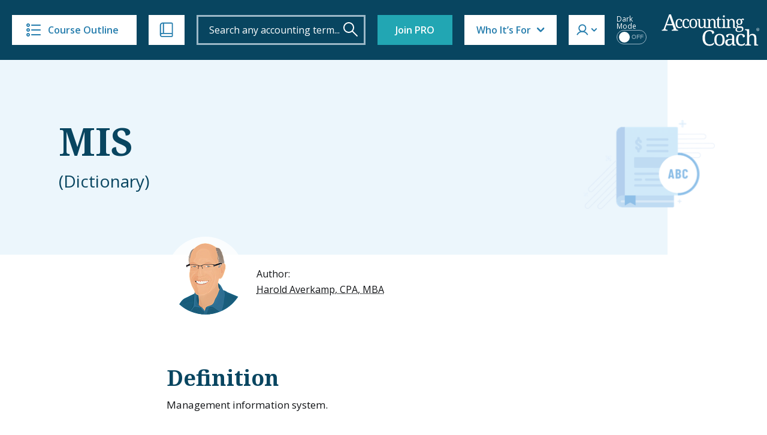

--- FILE ---
content_type: text/html; charset=UTF-8
request_url: https://www.accountingcoach.com/terms/M/mis
body_size: 18492
content:


<!DOCTYPE html>
<html lang="en-US">
<head>

    <meta charset="UTF-8" />
    <meta name="viewport" content="width=device-width, initial-scale=1" />
    <!--<meta http-equiv="Content-Security-Policy" content="default-src 'unsafe-inline'; font-src 'self';" />-->
	    <title>MIS definition and meaning | AccountingCoach</title><link rel="preload" href="https://www.accountingcoach.com/wp-content/themes/accounting-coach/assets/img/accounting-coach-logo.svg?v=2" as="image" fetchpriority="high" />
    <meta name="description" content="MIS definition and meaning">
	<link rel="canonical" href="https://www.accountingcoach.com/terms/M/mis" />    <script type="application/ld+json">{"@context":"https://schema.org/","@type":"https://schema.org/DefinedTerm","url":"https://www.accountingcoach.com/terms/M/mis","name":"MIS definition","description":"Management information system","potentialAction":{"@type":"SearchAction","target":"https://www.accountingcoach.com/search?q={query}&stp=1","query":"required"}}</script>    <link rel="preload" href="https://www.accountingcoach.com/wp-content/themes/accounting-coach/assets/fonts/notoserif-latin-normal-700.woff2" as="font" type="font/woff2" crossorigin>
    <link rel="preload" href="https://www.accountingcoach.com/wp-content/themes/accounting-coach/assets/fonts/opensans.woff2" as="font" type="font/woff2" crossorigin>
    <link rel="preconnect" href="https://fast.wistia.com">

    <script>
        var generateUuid
        if (typeof window.crypto === 'undefined' || typeof window.crypto.randomUUID === 'undefined') {
            generateUuid = () => {
                console.log('generating basic uuid');
                return 'xxxxxxxx-xxxx-4xxx-yxxx-xxxxxxxxxxxx'.replace(/[xy]/g, function(c) {
                    const r = Math.random() * 16 | 0;
                    const v = c === 'x' ? r : (r & 0x3 | 0x8);
                    return v.toString(16);
                });
            };
        } else {
            generateUuid = function () {
                return window.crypto.randomUUID();
            };
        }
    </script>

    <meta name='robots' content='max-image-preview:large' />
	<style>img:is([sizes="auto" i], [sizes^="auto," i]) { contain-intrinsic-size: 3000px 1500px }</style>
	<link rel='preconnect' href='https://www.gstatic.com' crossorigin>
<link rel='dns-prefetch' href='//static.cloudflareinsights.com'>
<link rel='dns-prefetch' href='//cdn.jsdelivr.net'>
<style id='classic-theme-styles-inline-css' type='text/css'>
/*! This file is auto-generated */
.wp-block-button__link{color:#fff;background-color:#32373c;border-radius:9999px;box-shadow:none;text-decoration:none;padding:calc(.667em + 2px) calc(1.333em + 2px);font-size:1.125em}.wp-block-file__button{background:#32373c;color:#fff;text-decoration:none}
</style>
<link rel='stylesheet' id='accountingcoach-theme-stylesheet-css' href='https://www.accountingcoach.com/wp-content/themes/accounting-coach/style.css?ver=1.312' type='text/css' media='all' />
<link rel='stylesheet' id='accountingcoach-styles-css' href='https://www.accountingcoach.com/wp-content/themes/accounting-coach/assets/css/dist/style.css?ver=1769184928' type='text/css' media='all' />
<script type="text/javascript" src="https://www.accountingcoach.com/wp-content/themes/accounting-coach/assets/js/dist/combined-jquery.js?ver=1748957260" id="jquery-js"></script>
<link rel="https://api.w.org/" href="https://www.accountingcoach.com/wp-json/" /><noscript><style>.perfmatters-lazy[data-src]{display:none !important;}</style></noscript><style>.perfmatters-lazy.pmloaded,.perfmatters-lazy.pmloaded>img,.perfmatters-lazy>img.pmloaded,.perfmatters-lazy[data-ll-status=entered]{animation:500ms pmFadeIn}@keyframes pmFadeIn{0%{opacity:0}100%{opacity:1}}body .perfmatters-lazy-css-bg:not([data-ll-status=entered]),body .perfmatters-lazy-css-bg:not([data-ll-status=entered]) *,body .perfmatters-lazy-css-bg:not([data-ll-status=entered])::before,body .perfmatters-lazy-css-bg:not([data-ll-status=entered])::after,body .perfmatters-lazy-css-bg:not([data-ll-status=entered]) *::before,body .perfmatters-lazy-css-bg:not([data-ll-status=entered]) *::after{background-image:none!important;will-change:transform;transition:opacity 0.025s ease-in,transform 0.025s ease-in!important;}</style><meta class="swiftype" name="title" data-type="string" content="MIS | Dictionary" />
<meta class="swiftype" name="image" data-type="enum" content="https://www.accountingcoach.com/wp-content/themes/accounting-coach/assets/img/swiftype/autocomplete/dictionary.jpg" />
<meta class="swiftype" name="type" data-type="enum" content="Dictionary Term" />
<meta class="swiftype" name="document_type" data-type="enum" content="Dictionary Term" />
<meta class="swiftype" name="info" data-type="string" content="115040" />
    <!-- Meta Pixel Code -->
    <script>
        !function(f,b,e,v,n,t,s){if(f.fbq)return;n=f.fbq=function(){n.callMethod?n.callMethod.apply(n,arguments):n.queue.push(arguments)};if(!f._fbq)f._fbq=n;n.push=n;n.loaded=!0;n.version='2.0';n.queue=[];t=b.createElement(e);t.async=!0;t.src=v;s=b.getElementsByTagName(e)[0];s.parentNode.insertBefore(t,s)}(window, document,'script','https://connect.facebook.net/en_US/fbevents.js');
        fbq('set', 'autoConfig', false, '1398880891798994');
        fbq('init', '1398880891798994', {
                });
        fbq('track', 'PageView', {
        user_status: 'guest'        });
    </script>
    <noscript><img height="1" width="1" style="display:none" src="https://www.facebook.com/tr?id=1398880891798994&ev=PageView&noscript=1" /></noscript>
    <!-- End Meta Pixel Code -->

    
    <meta property="og:image" content="https://www.accountingcoach.com/wp-content/themes/accounting-coach/assets/img/accountingcoach_fb_logo.png">
        <meta property="og:site_name" content="AccountingCoach.com">
    <meta property="og:title" content="MIS definition and meaning | AccountingCoach">
    <meta property="og:description" content="">
    <meta property="og:url" content="https://www.accountingcoach.com/terms/M/mis">
    <meta property="og:type" content="article">
    <script data-cfasync="false" nonce="ffded89d-d6f2-4f90-ae16-2f32e1219a23">try{(function(w,d){!function(j,k,l,m){if(j.zaraz)console.error("zaraz is loaded twice");else{j[l]=j[l]||{};j[l].executed=[];j.zaraz={deferred:[],listeners:[]};j.zaraz._v="5874";j.zaraz._n="ffded89d-d6f2-4f90-ae16-2f32e1219a23";j.zaraz.q=[];j.zaraz._f=function(n){return async function(){var o=Array.prototype.slice.call(arguments);j.zaraz.q.push({m:n,a:o})}};for(const p of["track","set","ecommerce","debug"])j.zaraz[p]=j.zaraz._f(p);j.zaraz.init=()=>{var q=k.getElementsByTagName(m)[0],r=k.createElement(m),s=k.getElementsByTagName("title")[0];s&&(j[l].t=k.getElementsByTagName("title")[0].text);j[l].x=Math.random();j[l].w=j.screen.width;j[l].h=j.screen.height;j[l].j=j.innerHeight;j[l].e=j.innerWidth;j[l].l=j.location.href;j[l].r=k.referrer;j[l].k=j.screen.colorDepth;j[l].n=k.characterSet;j[l].o=(new Date).getTimezoneOffset();if(j.dataLayer)for(const t of Object.entries(Object.entries(dataLayer).reduce((u,v)=>({...u[1],...v[1]}),{})))zaraz.set(t[0],t[1],{scope:"page"});j[l].q=[];for(;j.zaraz.q.length;){const w=j.zaraz.q.shift();j[l].q.push(w)}r.defer=!0;for(const x of[localStorage,sessionStorage])Object.keys(x||{}).filter(z=>z.startsWith("_zaraz_")).forEach(y=>{try{j[l]["z_"+y.slice(7)]=JSON.parse(x.getItem(y))}catch{j[l]["z_"+y.slice(7)]=x.getItem(y)}});r.referrerPolicy="origin";r.src="/cdn-cgi/zaraz/s.js?z="+btoa(encodeURIComponent(JSON.stringify(j[l])));q.parentNode.insertBefore(r,q)};["complete","interactive"].includes(k.readyState)?zaraz.init():j.addEventListener("DOMContentLoaded",zaraz.init)}}(w,d,"zarazData","script");window.zaraz._p=async d$=>new Promise(ea=>{if(d$){d$.e&&d$.e.forEach(eb=>{try{const ec=d.querySelector("script[nonce]"),ed=ec?.nonce||ec?.getAttribute("nonce"),ee=d.createElement("script");ed&&(ee.nonce=ed);ee.innerHTML=eb;ee.onload=()=>{d.head.removeChild(ee)};d.head.appendChild(ee)}catch(ef){console.error(`Error executing script: ${eb}\n`,ef)}});Promise.allSettled((d$.f||[]).map(eg=>fetch(eg[0],eg[1])))}ea()});zaraz._p({"e":["(function(w,d){})(window,document)"]});})(window,document)}catch(e){throw fetch("/cdn-cgi/zaraz/t"),e;};</script></head>
<body class="wp-theme-accounting-coach no-member  mis member-level-">
<script>
    // Immediately apply dark mode class to avoid FOUC and ensure scripts see the correct state
    (function() {
                    localStorage.removeItem('darkMode');
            document.body.classList.remove('dark-mode');
            })();
</script>
<header role="banner" data-swiftype-index="false">

<!--    <div class="attic --><!--">-->
    <div class="attic "> <!-- Add class: attic--clear to remove bg (Home, about page) -->

        <button id="mobile-menu-toggle" class="hamburger hamburger--elastic clear" type="button">
    <span class="hamburger-box">
      <span class="hamburger-inner"></span>
    </span>
        </button>

        <a href="#" title="Course Outline" id="course-outline" class="button attic__course-outline" tabindex="0">
            <i class="icon icon--course-outline"></i>
            Course Outline
        </a>
        <a href="#" title="Ways to Learn" id="ways-to-learn-menu" class="button attic__ways-to-learn" tabindex="0">
            <i class="icon icon--ways-to-learn"></i>
        </a>

        <div class="course-outline__top" style="display:none">
            <a href="#" id="close-sidebar" title="Close Sidebar">
            <i class="icon icon--close-blue"></i>
            <span>Course Outline</span>
            </a>
        </div>

        <div id="site-search" class="attic__site-search attic__site-search--open">
            <form role="search" method="get" class="searchform" action="https://www.accountingcoach.com/search">
                <div>
                    <input type="text" autocapitalize="none" id="header-search" class="st-default-search-input s attic__site-search__input" value="" name="q" placeholder="Search any accounting term...">
                    <input type="hidden" name="stp" value="1">
                    <input title="Search" type="submit" class="attic__site-search__submit" value="" aria-label="Search" tabindex="0">
                </div>
            </form>
        </div>

        <div class="attic__spacer"></div>
        <a href="https://www.accountingcoach.com" title="AccountingCoach" class="attic__logo mobile-logo">
            <img data-perfmatters-preload width="165" height="53" class="no-lazy" src="https://www.accountingcoach.com/wp-content/themes/accounting-coach/assets/img/accounting-coach-logo.svg?v=2"
                 alt="Learn accounting for free from AccountingCoach">
        </a>
                        <a href="/pro?link_type=solo-button&link_category=join-pro&page_position=attic&asset_name=attic-button&asset_version=v2a&previous_page_type=terms" title="Join PRO" class="button button--pro">Join PRO</a>
                                            <!-- Who It's For dropdown -->
        <div id="who-menu" class="who-menu">
            <a href="#" title="Who It's For" id="who-menu-toggle" class="who-menu__button" tabindex="0">Who It’s For</a>
            <!--  -->
            <div id="who-menu-box" class="who-menu__box">
                <a href="#" data-segment="1" title="Accounting professionals" tabindex="0">
                    <span>Accounting professionals</span>
                </a>
                <a href="#" data-segment="2" title="Bookkeeping professionals" tabindex="0">
                    <span>Bookkeeping professionals</span>
                </a>
                <a href="#" data-segment="5" title="Job seekers" tabindex="0">
                    <span>Job seekers</span>
                </a>
                <a href="#" data-segment="9" title="Small business owners" tabindex="0">
                    <span>Small business owners</span>
                </a>
                <a href="#" data-segment="7" title="Students" tabindex="0">
                    <span>Students</span>
                </a>
            </div>
        </div>
                <div id="member-menu" class="member-menu">
            <a href="#" title="Member Menu" id="member-menu-toggle" class="member-menu__button" tabindex="0"></a>
            <div id="member-menu-box" class="member-menu__box">
                <div>
                                            <a href="/quicktour" title="Take the Tour" tabindex="0">Take the Tour</a>
                        <a href="/testimonials" title="Reviews" tabindex="0">Reviews</a>
                        <a href="/pro?link_type=text-link&link_category=join-pro&page_position=menu-attic&asset_version=v2a&previous_page_type=terms" title="Join PRO" class="pro-label" style="display: block; width: fit-content">Join PRO</a>
                        <a href="/accounting-training-for-teams?link_type=text-link&link_category=join-teams&page_position=menu-attic&previous_page_type=terms&asset_name=attic-button&promo_type=teams">Team Training</a>
                        <div class="dark-mode-switcher mobile">
                            <span class="dark-mode-switcher__label">Dark Mode</span>
                            <label class="switch">
                                <input type="checkbox" id="dark-mode-toggle" disabled>
                                <span class="slider round">
                                    <span class="on">ON</span>
                                    <span class="off">OFF</span>
                                </span>
                            </label>
                        </div>
                        <hr>
                        <a href="/pro-login" title="Login" tabindex="0">
                            <i class="icon icon--login"></i>
                            <span class="login">Log In</span>
                        </a>
                                    </div>
            </div>
        </div>

            <div
                class="dark-mode-container non-pro-feature"
                                    data-jbox-content="Join PRO for Dark Mode"
                            >
                <div class="dark-mode-switcher">
                    <span class="dark-mode-switcher__label">Dark Mode</span>
                    <label class="switch">
                        <input type="checkbox" id="dark-mode-toggle-desktop" disabled>
                        <span class="slider round">
                            <span class="on">ON</span>
                            <span class="off">OFF</span>
                        </span>
                    </label>
                </div>
            </div>

        


        <a href="#" id="mobile-search-toggle" class="attic__mobile-search-toggle"></a>
        
                <a href="https://www.accountingcoach.com" title="AccountingCoach" class="attic__logo">
            <img data-perfmatters-preload width="165" height="53" class="no-lazy" src="https://www.accountingcoach.com/wp-content/themes/accounting-coach/assets/img/accounting-coach-logo.svg?v=2"
                 alt="Learn accounting for free from AccountingCoach">
        </a>
                
        <div id="ways-to-learn-menu" class="ways-to-learn-menu ways-to-learn-menu--" data-swiftype-index="false">

        <div class="ways-to-learn__top">
          <a href="#" id="close-ways" title="Close">
            <i class="icon icon--close-blue"></i>
          </a>
        </div>

        <div class="ways-to-learn__main">
          <ul class="features_menu c1">
            <li><a class="explanations free-text-label2" href="/explanations"><div class="feature__icon"></div>Explanations</a></li>
            <li><a class="quizzes free-text-label2" href="/quizzes"><div class="feature__icon"></div>Practice Quizzes</a></li>
            <li><a class="questions free-text-label2" href="/blog"><div class="feature__icon"></div> Q&amp;A</a></li>
            <li><a class="terms free-text-label2" href="/terms"><div class="feature__icon"></div>Dictionary</a></li>
            <li><a class="video pro-label2" href="/pro?link_type=text-link&link_category=videos&promo_type=restricted-content&page_position=menu-attic&previous_page_type=terms"><div class="feature__icon"></div>Video Training</a></li>
          </ul>
          <ul class="features_menu c2">
            <li><a class="visual-tutorials pro-label2" href="/pro?link_type=text-link&link_category=visual-tutorials&promo_type=restricted-content&page_position=menu-attic&previous_page_type=terms"><div class="feature__icon"></div>Visual Tutorials</a></li>
            <li><a class="quick-tests pro-label2" href="/pro?link_type=text-link&link_category=quick-tests&promo_type=restricted-content&page_position=menu-attic&previous_page_type=terms"><div class="feature__icon"></div>Quick Tests</a></li>
            <li><a class="flashcards pro-label2" href="/pro?link_type=text-link&link_category=flashcards&promo_type=restricted-content&page_position=menu-attic&previous_page_type=terms"><div class="feature__icon"></div>Flashcards</a></li>
            <li><a class="crosswords pro-label2" href="/pro?link_type=text-link&link_category=crosswords&promo_type=restricted-content&page_position=menu-attic&previous_page_type=terms"><div class="feature__icon"></div>Crosswords</a></li>
            <li><a class="word-scrambles pro-label2" href="/pro?link_type=text-link&link_category=word-scrambles&promo_type=restricted-content&page_position=menu-attic&previous_page_type=terms"><div class="feature__icon"></div>Word Scrambles</a></li>
          </ul>
          <ul class="features_menu c3">
            <li><a class="cheat-sheets pro-label2" href="/pro?link_type=text-link&link_category=cheat-sheets&promo_type=restricted-content&page_position=menu-attic&previous_page_type=terms"><div class="feature__icon"></div>Cheat Sheets</a></li>
            <li><a class="guides pro-label2" href="/pro?link_type=text-link&link_category=guides&promo_type=restricted-content&page_position=menu-attic&previous_page_type=terms"><div class="feature__icon"></div>Guides</a></li>
            <li><a class="business-forms pro-label2" href="/pro?link_type=text-link&link_category=business-forms&promo_type=restricted-content&page_position=menu-attic&previous_page_type=terms"><div class="feature__icon"></div>Business Forms</a></li>
            <li><a class="printable-pdfs pro-label2" href="/pro?link_type=text-link&link_category=downloads&promo_type=restricted-content&page_position=menu-attic&previous_page_type=terms"><div class="feature__icon"></div>Printable PDFs</a></li>
            <li><a class="certificates pro-label2" href="/pro?link_type=text-link&link_category=certificates&promo_type=restricted-content&page_position=menu-attic&previous_page_type=terms"><div class="feature__icon"></div>Certificates</a></li> 
          </ul>
        </div>
</div>

    </div>


    <div id="mobile-site-search" class="mobile-search">
        <form role="search" method="get" class="mobile-search__form" action="https://www.accountingcoach.com/search">
            <div>
                <input type="text" autocapitalize="none" class="st-default-search-input s mobile-search__input" value="" name="q" placeholder="Search...">
                <input type="hidden" name="stp" value="1">
                <input type="submit" class="mobile-search__submit" value="" aria-label="Search">
            </div>
        </form>
    </div>

    <nav id="mobile-menu" class="mobile-menu mobile-menu--proplus">
		        <div class="links-container--pro">
                        <a href="https://www.accountingcoach.com/outline" title="Course Outline">Course Outline</a>
            <a href="/materials" title="Ways to Learn">Ways to Learn</a>
	        			            <a href="/quicktour" title="Take the Tour">Take the Tour</a>
	                </div>

                    <a href="/testimonials" title="Reviews">Reviews</a>
            <a href="/pro?link_type=text-link&link_category=join-pro&page_position=menu-attic&asset_version=v2a&previous_page_type=terms" title="Join PRO" class="pro-label" style="display: block; width: fit-content">Join PRO</a>
            <a href="/accounting-training-for-teams?link_type=text-link&link_category=join-teams&page_position=menu-attic&previous_page_type=terms&asset_name=attic-button&promo_type=teams">Team Training</a>
            <div class="dark-mode-switcher mobile">
                <span class="dark-mode-switcher__label">Dark Mode</span>
                <label class="switch">
                    <input type="checkbox" id="dark-mode-toggle-mobile">
                    <span class="slider round">
                        <span class="on">ON</span>
                        <span class="off">OFF</span>
                    </span>
                </label>
            </div>
            <hr>
            <a href="/pro-login" title="">Log In</a>
            </nav>

</header>

<script>
    document.addEventListener('DOMContentLoaded', function () {
        function getCookie(name) {
            const value = `; ${document.cookie}`;
            const parts = value.split(`; ${name}=`);
            if (parts.length === 2) return parts.pop().split(';').shift();
            return null;
        }
        // console.log('Segment cookie:', getCookie('Segment'));
        const videoItems = document.querySelectorAll('.who-menu__box a');
        videoItems.forEach(item => {
            item.addEventListener('click', function (event) {
                event.preventDefault();
                const segmentValue = this.getAttribute('data-segment');
                const d = new Date();
                d.setTime(d.getTime() + (30 * 24 * 60 * 60 * 1000));
                const expires = "expires=" + d.toUTCString();
                document.cookie = `Segment=${segmentValue};${expires};path=/`;
                                    document.cookie = "VideoLink=true; path=/";
                                window.location.href = '/webinar-landing?link_type=solo-button&link_category=survey&page_position=menu-attic&previous_page_type=terms&asset_name=attic-button&promo_type=webinar';
            });
        });
    });
</script>

<script type="text/javascript">
    (function ($) {
        // List of pages with 'clear-header' class
        const pagesWithClearHeader = ['/', '/about', '/disclaimer'];
        const currentPath = window.location.pathname;
        if (pagesWithClearHeader.includes(currentPath)) {
            $('body').addClass('clear-header');
        }
        updateAttic();
        if ($('body').hasClass('clear-header') && $(window).width() >= 768) {
            $(window).on('scroll', function () {
                updateAttic();
            });
        }

        function updateAttic() {
            if ($('body').hasClass('clear-header') && $(window).width() >= 768) {
                var scrollTop = $(window).scrollTop();
                if (scrollTop >= 1) {
                    $('.attic').removeClass('attic--clear');
                } else {
                    $('.attic').addClass('attic--clear');
                }
            }
        }
    })(jQuery);
</script>
<div id="container">

<!-- TIMESTAMP: 2026-01-25T18:35:44.000000+00:00 -->
<section class="hero hero--with-author hero--dictionary">
    <div class="container">
        <div class="row">
            <div class="col-12 col-md-8 col-lg-9">
                <div class="hero__content" data-swiftype-index="false">
                    <h1>MIS</h1>
                    <span class="faux-p">(Dictionary)</span>
                </div>
            </div>
        </div>
    </div>

        <div style="display: none;" class="tooltip-content" id="author-2" data-swiftype-index="false">
        <p><p>For the past 52 years, Harold Averkamp (CPA, MBA) has worked as an accounting supervisor, manager, consultant, university instructor, and innovator in teaching accounting online. He is the sole author of all the materials on AccountingCoach.com.</p>
</p>
        <p><a href="/about">Read more →</a></p>
    </div>
<div class="container">
    <div class="row justify-content-center">
        <div class="col-12 col-md-8">
            <div class="hero-author">
                <div class="hero-author__image-container">
                    <img width="130" height="130"
                         src="https://www.accountingcoach.com/wp-content/themes/accounting-coach/assets/img/harold-averkamp-circle-transparent-dm.png"
                         class="hero-author__image retina2x retina3x" alt=""/>
                </div>
                <div class="hero-author__content" data-swiftype-index="false">
                    <p>Author:<br>
                        <span class="tooltip-holder tooltip-trigger" id="authorTooltip" data-tooltip="author-2">Harold Averkamp, CPA, MBA</span>
                    </p>
                </div>
            </div>
        </div>
    </div>
</div>

</section>

<!-- Dictionary Term  -->
<section id="dictionary-term" >
    <div class="container all-topics all-topics--pro, all-topics--proplus dictionary-content">
        <div class="row justify-content-center">
            <div class="col-12 col-md-8">
                <h2>Definition</h2>
                <div class="term-definition">
                    <p>Management information system.</p>
                </div>

                                <div>
                    <h2>Dictionary</h2>
                    <ol class="small dictionary-terms-list">
                                                    <li><a href="https://www.accountingcoach.com/terms/A" title="A" class="button free ">A</a></li>
                                                    <li><a href="https://www.accountingcoach.com/terms/B" title="B" class="button free ">B</a></li>
                                                    <li><a href="https://www.accountingcoach.com/terms/C" title="C" class="button free ">C</a></li>
                                                    <li><a href="https://www.accountingcoach.com/terms/D" title="D" class="button free ">D</a></li>
                                                    <li><a href="https://www.accountingcoach.com/terms/E" title="E" class="button free ">E</a></li>
                                                    <li><a href="https://www.accountingcoach.com/terms/F" title="F" class="button free ">F</a></li>
                                                    <li><a href="https://www.accountingcoach.com/terms/G" title="G" class="button free ">G</a></li>
                                                    <li><a href="https://www.accountingcoach.com/terms/H" title="H" class="button free ">H</a></li>
                                                    <li><a href="https://www.accountingcoach.com/terms/I" title="I" class="button free ">I</a></li>
                                                    <li><a href="https://www.accountingcoach.com/terms/J" title="J" class="button free ">J</a></li>
                                                    <li><a href="https://www.accountingcoach.com/terms/K" title="K" class="button free ">K</a></li>
                                                    <li><a href="https://www.accountingcoach.com/terms/L" title="L" class="button free ">L</a></li>
                                                    <li><a href="https://www.accountingcoach.com/terms/M" title="M" class="button free active">M</a></li>
                                                    <li><a href="https://www.accountingcoach.com/terms/N" title="N" class="button free ">N</a></li>
                                                    <li><a href="https://www.accountingcoach.com/terms/O" title="O" class="button free ">O</a></li>
                                                    <li><a href="https://www.accountingcoach.com/terms/P" title="P" class="button free ">P</a></li>
                                                    <li><a href="https://www.accountingcoach.com/terms/Q" title="Q" class="button free ">Q</a></li>
                                                    <li><a href="https://www.accountingcoach.com/terms/R" title="R" class="button free ">R</a></li>
                                                    <li><a href="https://www.accountingcoach.com/terms/S" title="S" class="button free ">S</a></li>
                                                    <li><a href="https://www.accountingcoach.com/terms/T" title="T" class="button free ">T</a></li>
                                                    <li><a href="https://www.accountingcoach.com/terms/U" title="U" class="button free ">U</a></li>
                                                    <li><a href="https://www.accountingcoach.com/terms/V" title="V" class="button free ">V</a></li>
                                                    <li><a href="https://www.accountingcoach.com/terms/W" title="W" class="button free ">W</a></li>
                                                    <li><a href="https://www.accountingcoach.com/terms/X" title="X" class="button free ">X</a></li>
                                                    <li><a href="https://www.accountingcoach.com/terms/Y" title="Y" class="button free ">Y</a></li>
                                                    <li><a href="https://www.accountingcoach.com/terms/Z" title="Z" class="button free ">Z</a></li>
                                            </ol>
                </div>
            </div>
            <form role="search" method="get" class="searchform inner-searchform" action="https://www.accountingcoach.com/search">
    <div>
        <input type="text" autocapitalize="none" id="inner-page-search" class="st-default-search-input s attic__site-search__input" value="" name="q" placeholder="Search any accounting term...">
        <input type="hidden" name="stp" value="1">
        <input type="submit" class="attic__site-search__submit" value="" aria-label="Search">
    </div>
</form>        </div>
    </div>
</section>

            <section class="videos-cta" data-swiftype-index="false">
            <div class="video-cta__inside">
                <div class="container">
                    <span class="suptitle">WATCH NOW</span>
                    <span class="tit">Advance Your Career with Our PRO Training</span>
                                            <div class="video-boxes">
                                                            <a href="#" class="video-item" data-segment="1">
                                    <div class="tit-section">
                                        <img src="data:image/svg+xml,%3Csvg%20xmlns=&#039;http://www.w3.org/2000/svg&#039;%20width=&#039;0&#039;%20height=&#039;0&#039;%20viewBox=&#039;0%200%200%200&#039;%3E%3C/svg%3E" alt="video icon" class="perfmatters-lazy" data-src="https://www.accountingcoach.com/wp-content/themes/accounting-coach/assets/img/video-item.svg" /><noscript><img src="https://www.accountingcoach.com/wp-content/themes/accounting-coach/assets/img/video-item.svg" alt="video icon"></noscript>
                                        <span>Perform better at my <em>accounting</em> job</span>
                                    </div>
                                    <div class="video-btn">
                                        Watch Video
                                    </div>
                                </a>
                                                            <a href="#" class="video-item" data-segment="2">
                                    <div class="tit-section">
                                        <img src="data:image/svg+xml,%3Csvg%20xmlns=&#039;http://www.w3.org/2000/svg&#039;%20width=&#039;0&#039;%20height=&#039;0&#039;%20viewBox=&#039;0%200%200%200&#039;%3E%3C/svg%3E" alt="video icon" class="perfmatters-lazy" data-src="https://www.accountingcoach.com/wp-content/themes/accounting-coach/assets/img/video-item.svg" /><noscript><img src="https://www.accountingcoach.com/wp-content/themes/accounting-coach/assets/img/video-item.svg" alt="video icon"></noscript>
                                        <span>Perform better at my <em>bookkeeping</em> job</span>
                                    </div>
                                    <div class="video-btn">
                                        Watch Video
                                    </div>
                                </a>
                                                            <a href="#" class="video-item" data-segment="5">
                                    <div class="tit-section">
                                        <img src="data:image/svg+xml,%3Csvg%20xmlns=&#039;http://www.w3.org/2000/svg&#039;%20width=&#039;0&#039;%20height=&#039;0&#039;%20viewBox=&#039;0%200%200%200&#039;%3E%3C/svg%3E" alt="video icon" class="perfmatters-lazy" data-src="https://www.accountingcoach.com/wp-content/themes/accounting-coach/assets/img/video-item.svg" /><noscript><img src="https://www.accountingcoach.com/wp-content/themes/accounting-coach/assets/img/video-item.svg" alt="video icon"></noscript>
                                        <span>Get hired in a new position</span>
                                    </div>
                                    <div class="video-btn">
                                        Watch Video
                                    </div>
                                </a>
                                                            <a href="#" class="video-item" data-segment="9">
                                    <div class="tit-section">
                                        <img src="data:image/svg+xml,%3Csvg%20xmlns=&#039;http://www.w3.org/2000/svg&#039;%20width=&#039;0&#039;%20height=&#039;0&#039;%20viewBox=&#039;0%200%200%200&#039;%3E%3C/svg%3E" alt="video icon" class="perfmatters-lazy" data-src="https://www.accountingcoach.com/wp-content/themes/accounting-coach/assets/img/video-item.svg" /><noscript><img src="https://www.accountingcoach.com/wp-content/themes/accounting-coach/assets/img/video-item.svg" alt="video icon"></noscript>
                                        <span>Understand my small business</span>
                                    </div>
                                    <div class="video-btn">
                                        Watch Video
                                    </div>
                                </a>
                                                            <a href="#" class="video-item" data-segment="7">
                                    <div class="tit-section">
                                        <img src="data:image/svg+xml,%3Csvg%20xmlns=&#039;http://www.w3.org/2000/svg&#039;%20width=&#039;0&#039;%20height=&#039;0&#039;%20viewBox=&#039;0%200%200%200&#039;%3E%3C/svg%3E" alt="video icon" class="perfmatters-lazy" data-src="https://www.accountingcoach.com/wp-content/themes/accounting-coach/assets/img/video-item.svg" /><noscript><img src="https://www.accountingcoach.com/wp-content/themes/accounting-coach/assets/img/video-item.svg" alt="video icon"></noscript>
                                        <span>Pass my class</span>
                                    </div>
                                    <div class="video-btn">
                                        Watch Video
                                    </div>
                                </a>
                                                    </div>
                                    </div>
            </div>
        </section>
        <script>
            (function() {
                function getCookie(name) {
                    const value = `; ${document.cookie}`;
                    const parts = value.split(`; ${name}=`);
                    if (parts.length === 2) return parts.pop().split(';').shift();
                    return null;
                }

                // Check if we're in an overlay or on the normal page
                const isInOverlay = document.getElementById('webinar-survey-overlay') !== null;

                const videoItems = isInOverlay ?
                    document.querySelectorAll('#webinar-survey-overlay .video-item') :
                    document.querySelectorAll('.video-item');

                videoItems.forEach((item, index) => {
                    item.addEventListener('click', function (event) {
                        console.log('Video item clicked:', index + 1, 'segment:', this.getAttribute('data-segment'));
                        event.preventDefault();
                        const segmentValue = this.getAttribute('data-segment');
                        const d = new Date();
                        d.setTime(d.getTime() + (30 * 24 * 60 * 60 * 1000));
                        const expires = "expires=" + d.toUTCString();
                        document.cookie = `Segment=${segmentValue};${expires};path=/`;
                                                    document.cookie = "VideoLink=true; path=/";
                                                window.location.href = '/webinar-landing?link_type=banner-survey&link_category=survey&page_position=footer&asset_version=v2a&previous_page_type=terms';
                    });
                });
            })();
        </script>

    <section class="non-plus" data-swiftype-index="false">
  <div class="container">
    <div class="purchase-table">
      <div class="purchase-table__header">
        <div class="purchase-table__column">
          <p class="faux-h4"><strong>Features</strong></p>
        </div>
        <div class="purchase-table__column" data-type="free">
          <p class="faux-h4"><strong>Free</strong></p>
        </div>
        <div class="purchase-table__column purchase-table__column--active" data-type="pro">
          <p class="faux-h4"><strong>PRO</strong></p>
        </div>
      </div>
      <!-- <div class="purchase-table__features-mobile">
        Features
      </div> -->
              <div class="purchase-table__body">
          <div class="purchase-table__column">
            <div class="purchase-table__row purchase-table__row--white">
              <strong>Lifetime Access (One-Time Fee)</strong>
            </div>
                                  <div class="purchase-table__row">
                        Explanations                    </div>
                                      <div class="purchase-table__row">
                        Quizzes                    </div>
                                      <div class="purchase-table__row">
                        Q&amp;A                    </div>
                                      <div class="purchase-table__row">
                        Dictionary                    </div>
                                      <div class="purchase-table__row">
                        Bookkeeping Video Training                    </div>
                                      <div class="purchase-table__row">
                        Financial Statements Video Training                    </div>
                                      <div class="purchase-table__row">
                        Visual Tutorials                    </div>
                                      <div class="purchase-table__row">
                        Quick Tests                    </div>
                                      <div class="purchase-table__row">
                        Quick Tests with Coaching                    </div>
                                      <div class="purchase-table__row">
                        Cheat Sheets                    </div>
                                      <div class="purchase-table__row">
                        Flashcards                    </div>
                                      <div class="purchase-table__row">
                        Crossword Puzzles                    </div>
                                      <div class="purchase-table__row">
                        Word Scrambles with Coaching                    </div>
                                      <div class="purchase-table__row">
                        Bookkeeping Study Guide                    </div>
                                      <div class="purchase-table__row">
                        Managerial and Cost Accounting Study Guide                    </div>
                                      <div class="purchase-table__row">
                        Certificates of Achievement                    </div>
                                      <div class="purchase-table__row">
                        Bookkeeping  Certificate of Excellence                    </div>
                                      <div class="purchase-table__row">
                        Business Forms                    </div>
                                      <div class="purchase-table__row">
                        Printable PDF Files                    </div>
                                      <div class="purchase-table__row">
                        Progress Tracking                    </div>
                                      <div class="purchase-table__row">
                        Motivational Badges and Points                    </div>
                                      <div class="purchase-table__row">
                        Motivational Medal Rankings                    </div>
                                      <div class="purchase-table__row">
                        Motivational Activity Streaks                    </div>
                                      <div class="purchase-table__row">
                        Public Profile Page of Achievements                    </div>
                                      <div class="purchase-table__row">
                        Dark Mode                    </div>
                            </div>
          <div class="purchase-table__column purchase-table__column--free" >
            <div class="purchase-table__row purchase-table__row--white"><i class="icon icon--pro-check"></i></div>
                                <div class="purchase-table__row">

                                              <i class="icon icon--pro-check"></i>
                                        </div>
                                    <div class="purchase-table__row">

                                              <i class="icon icon--pro-check"></i>
                                        </div>
                                    <div class="purchase-table__row">

                                              <i class="icon icon--pro-check"></i>
                                        </div>
                                    <div class="purchase-table__row">

                                              <i class="icon icon--pro-check"></i>
                                        </div>
                                    <div class="purchase-table__row">

                                        </div>
                                    <div class="purchase-table__row">

                                        </div>
                                    <div class="purchase-table__row">

                                        </div>
                                    <div class="purchase-table__row">

                                        </div>
                                    <div class="purchase-table__row">

                                        </div>
                                    <div class="purchase-table__row">

                                        </div>
                                    <div class="purchase-table__row">

                                        </div>
                                    <div class="purchase-table__row">

                                        </div>
                                    <div class="purchase-table__row">

                                        </div>
                                    <div class="purchase-table__row">

                                        </div>
                                    <div class="purchase-table__row">

                                        </div>
                                    <div class="purchase-table__row">

                                        </div>
                                    <div class="purchase-table__row">

                                        </div>
                                    <div class="purchase-table__row">

                                        </div>
                                    <div class="purchase-table__row">

                                        </div>
                                    <div class="purchase-table__row">

                                        </div>
                                    <div class="purchase-table__row">

                                        </div>
                                    <div class="purchase-table__row">

                                        </div>
                                    <div class="purchase-table__row">

                                        </div>
                                    <div class="purchase-table__row">

                                        </div>
                                    <div class="purchase-table__row">

                                        </div>
                            </div>
          <div class="purchase-table__column purchase-table__column--pro purchase-table__column--active">
            <div class="purchase-table__row purchase-table__row--white"><i class="icon icon--plus-check"></i></div>
                                <div class="purchase-table__row">
                                                <i class="icon icon--plus-check"></i>
                                        </div>
                                    <div class="purchase-table__row">
                                                <i class="icon icon--plus-check"></i>
                                        </div>
                                    <div class="purchase-table__row">
                                                <i class="icon icon--plus-check"></i>
                                        </div>
                                    <div class="purchase-table__row">
                                                <i class="icon icon--plus-check"></i>
                                        </div>
                                    <div class="purchase-table__row">
                                                <i class="icon icon--plus-check"></i>
                                        </div>
                                    <div class="purchase-table__row">
                                                <i class="icon icon--plus-check"></i>
                                        </div>
                                    <div class="purchase-table__row">
                                                <i class="icon icon--plus-check"></i>
                                        </div>
                                    <div class="purchase-table__row">
                                                <i class="icon icon--plus-check"></i>
                                        </div>
                                    <div class="purchase-table__row">
                                                <i class="icon icon--plus-check"></i>
                                        </div>
                                    <div class="purchase-table__row">
                                                <i class="icon icon--plus-check"></i>
                                        </div>
                                    <div class="purchase-table__row">
                                                <i class="icon icon--plus-check"></i>
                                        </div>
                                    <div class="purchase-table__row">
                                                <i class="icon icon--plus-check"></i>
                                        </div>
                                    <div class="purchase-table__row">
                                                <i class="icon icon--plus-check"></i>
                                        </div>
                                    <div class="purchase-table__row">
                                                <i class="icon icon--plus-check"></i>
                                        </div>
                                    <div class="purchase-table__row">
                                                <i class="icon icon--plus-check"></i>
                                        </div>
                                    <div class="purchase-table__row">
                                                <i class="icon icon--plus-check"></i>
                                        </div>
                                    <div class="purchase-table__row">
                                                <i class="icon icon--plus-check"></i>
                                        </div>
                                    <div class="purchase-table__row">
                                                <i class="icon icon--plus-check"></i>
                                        </div>
                                    <div class="purchase-table__row">
                                                <i class="icon icon--plus-check"></i>
                                        </div>
                                    <div class="purchase-table__row">
                                                <i class="icon icon--plus-check"></i>
                                        </div>
                                    <div class="purchase-table__row">
                                                <i class="icon icon--plus-check"></i>
                                        </div>
                                    <div class="purchase-table__row">
                                                <i class="icon icon--plus-check"></i>
                                        </div>
                                    <div class="purchase-table__row">
                                                <i class="icon icon--plus-check"></i>
                                        </div>
                                    <div class="purchase-table__row">
                                                <i class="icon icon--plus-check"></i>
                                        </div>
                                    <div class="purchase-table__row">
                                                <i class="icon icon--plus-check"></i>
                                        </div>
                            </div>
        </div>

      </div>
    </div>
  </div>
</section>
    <section class="about-the-author about-the-author--bg" data-swiftype-index="false">
    <div class="container">
        <div class="row justify-content-center">
            <div class="col-md-10">
                <div class="about-the-author__inside">
                    <div class="about-the-author__top">
                        <h4>About the Author</h4>
                        <img width="460" height="460" src="data:image/svg+xml,%3Csvg%20xmlns=&#039;http://www.w3.org/2000/svg&#039;%20width=&#039;460&#039;%20height=&#039;460&#039;%20viewBox=&#039;0%200%20460%20460&#039;%3E%3C/svg%3E" alt="Harold Averkamp" class="about-the-author__img-sm perfmatters-lazy" data-src="https://www.accountingcoach.com/wp-content/themes/accounting-coach/assets/img/harold-averkamp-headshot-lg.png" /><noscript><img width="460" height="460" src="https://www.accountingcoach.com/wp-content/themes/accounting-coach/assets/img/harold-averkamp-headshot-lg.png" alt="Harold Averkamp" class="about-the-author__img-sm"></noscript>
                    </div>
                    <p>For the past 52 years, Harold Averkamp (CPA, MBA) has<br />
worked as an accounting supervisor, manager, consultant, university instructor, and innovator in teaching accounting online. He is the sole author of all the materials on AccountingCoach.com.</p>
                    <span><a title="Learn More About Harold" href="/about" class="arrow">Learn More About Harold</a></span>
                </div>
            </div>
        </div>
    </div>
</section>
    <section class="testimonials-cta" data-swiftype-index="false">
    <a href="/testimonials" title="Read All Testimonials" class="cta-container">
        <span class="stars"></span>
        <p>Read 3,034 Testimonials</p>
    </a>
</section>    
<section class="pro-teams" data-swiftype-index="false">
    <div class="pro-teams-container">
        <div class="pro-teams__inside">
            <span class="tit">PRO for Teams</span>
						<ul>
							<li><i class="icon icon--check-circle"></i>Easily add new users and team admins</li>
							<li><i class="icon icon--check-circle"></i>Monitor individual user progress and grades</li>
							<li><i class="icon icon--check-circle"></i>Monitor team progress and compare users</li>
							<li><i class="icon icon--check-circle"></i>View average grades and find problem areas</li>
							<li><i class="icon icon--check-circle"></i>Monitor recent activity and user achievements</li>
						</ul>
						<div class="btns">
							<a title="Learn about PRO Teams" href="/accounting-training-for-teams?link_type=banner-image&link_category=join-teams&page_position=footer&promo_type=teams&asset_name=footer-banner-teams&asset_version=v1&previous_page_type=terms"" class="button">Learn More</a>
			</div>
			
        </div>
		<div class="image-container">
            <a title="Learn about PRO Teams" href="/accounting-training-for-teams?link_type=banner-image&link_category=join-teams&page_position=footer&promo_type=teams&asset_name=footer-banner-teams&asset_version=v1&previous_page_type=terms"><img src="data:image/svg+xml,%3Csvg%20xmlns=&#039;http://www.w3.org/2000/svg&#039;%20width=&#039;0&#039;%20height=&#039;0&#039;%20viewBox=&#039;0%200%200%200&#039;%3E%3C/svg%3E" alt="PRO for Teams" class="retina2x retina3x perfmatters-lazy" data-src="https://www.accountingcoach.com/wp-content/themes/accounting-coach/assets/img/pro-teams.png" /><noscript><img src="https://www.accountingcoach.com/wp-content/themes/accounting-coach/assets/img/pro-teams.png" alt="PRO for Teams"
                    class="retina2x retina3x"></noscript></a>
        </div>
    </a>
</section><section class="publications perfmatters-lazy-css-bg">
  <div class="container">
    <div class="row">
      <div class="publication"></div>
      <div class="publication"></div>
      <div class="publication"></div>
      <div class="publication"></div>
      <div class="publication"></div>
      <div class="publication"></div>
      <div class="publication"></div>
      <div class="publication"></div>
    </div>
  </div>
</section>

</div> <!-- end container -->
<a id="confetti-anchor"></a>
<footer id="footer" class="footer perfmatters-lazy-css-bg" data-swiftype-index="false">
    <div class="container container--full">

        

        <div class="footer__mobile">
            <a href="https://www.accountingcoach.com" title="AccountingCoach" class="footer__mobile-logo">
                <img src="data:image/svg+xml,%3Csvg%20xmlns=&#039;http://www.w3.org/2000/svg&#039;%20width=&#039;0&#039;%20height=&#039;0&#039;%20viewBox=&#039;0%200%200%200&#039;%3E%3C/svg%3E" alt="Learn accounting for free from AccountingCoach" class="perfmatters-lazy" data-src="https://www.accountingcoach.com/wp-content/themes/accounting-coach/assets/img/accounting-coach-logo-blue.svg" /><noscript><img src="https://www.accountingcoach.com/wp-content/themes/accounting-coach/assets/img/accounting-coach-logo-blue.svg" alt="Learn accounting for free from AccountingCoach"></noscript>
            </a>

                        <label for="footer-about" class="visually-hidden">About Menu</label>
            <select name="footer-about" id="" class="selectric">
                <option disabled="" selected="">About Us...</option>
                <option value="/about">About</option>
                <option value="/quicktour">Quick Tour</option>
                <option value="/testimonials">Testimonials / Reviews</option>
                <option value="/contact">Contact</option>
                <option value="/sitemap">Sitemap</option>
                <option value="/accounting-training-for-teams?link_category=join-teams&#038;link_type=text-link&#038;promo_type=teams&#038;page_position=sub-footer&#038;previous_page_type=terms">Team Training</option>
            </select>

                        <label for="footer-materials" class="visually-hidden">Materials Menu</label>
            <select name="footer-materials" id="" class="selectric" tabindex="-1">
                <option disabled="" selected="">Materials...</option>
                <option value="/bookkeeping-training">Bookkeeping</option>
                <option value="/explanations">Explanations</option>
                <option value="/quizzes">Practice Quizzes</option>
                <option value="/pro?link_type=text-link&promo_type=restricted-content&page_position=sub-footer&link_category=quick-tests&previous_page_type=terms">Quick Tests</option>
                <option value="/pro?link_type=text-link&promo_type=restricted-content&page_position=sub-footer&link_category=flashcards&previous_page_type=terms">Flashcards</option>
                <option value="/pro?link_type=text-link&promo_type=restricted-content&page_position=sub-footer&link_category=crossword-puzzles&previous_page_type=terms">Crossword Puzzles</option>
                <option value="/pro?link_type=text-link&promo_type=restricted-content&page_position=sub-footer&link_category=word-scrambles&previous_page_type=terms">Word Scrambles</option>
                <option value="/blog">Q&amp;A</option>
                <option value="/terms">Dictionary</option>
                <option value="/pro?link_type=text-link&promo_type=restricted-content&page_position=sub-footer&link_category=visual-tutorials&previous_page_type=terms">Visual Tutorials</option>
                <option value="/pro?link_type=text-link&promo_type=restricted-content&page_position=sub-footer&link_category=cheat-sheets&previous_page_type=terms">Cheat Sheets</option>
                <option value="/pro?link_type=text-link&promo_type=restricted-content&page_position=sub-footer&link_category=guides&previous_page_type=terms">Guides</option>
                <option value="/pro?link_type=text-link&promo_type=restricted-content&page_position=sub-footer&link_category=video-training&previous_page_type=terms">Video Training</option>
                <option value="/business-forms">Business Forms</option>
                <option value="/pro?link_type=text-link&promo_type=restricted-content&page_position=sub-footer&link_category=certificates&previous_page_type=terms">Certificates</option>
            </select>

                        <label for="footer-legal" class="visually-hidden">Legal Menu</label>
            <select name="footer-legal" id="" class="selectric" tabindex="-1">
                <option disabled="" selected="">Legal...</option>
                <option value="/disclaimer">Disclaimer</option>
                <option value="/copyright-trademark">Copyright / Trademark</option>
                <option value="/privacy-policy">Privacy Policy</option>
                <option value="/terms-conditions">Terms</option>
            </select>
        </div>

        <div class="footer__desktop-menu row">

                        <div class="col-3">
                <h6>About Us</h6>
                <ul>
                    <li><a href="/about" title="About">About</a></li>
                    <li><a href="/quicktour" title="Quick Tour">Quick Tour</a></li>
                    <li><a href="/testimonials" title="Reviews">Testimonials / Reviews</a></li>
                    <li><a href="/contact" title="Contact">Contact</a></li>
                    <li><a href="/sitemap" title="Sitemap">Sitemap</a></li>
                    <li><a href="/accounting-training-for-teams?link_category=join-teams&#038;link_type=text-link&#038;promo_type=teams&#038;page_position=sub-footer&#038;previous_page_type=terms">Team Training</a></li>
                </ul>
            </div>

            <div class="col-5">
                                <h6>Materials</h6>
                <ul class="two-col">
                    <li><a href="/bookkeeping-training" title="Bookkeeping">Bookkeeping</a></li>
                    <li><a href="/explanations" title="Explanations">Explanations</a></li>
                    <li><a href="/quizzes" title="Practice Quizzes">Practice Quizzes</a></li>
                    <li><a href="/pro?link_type=text-link&promo_type=restricted-content&page_position=sub-footer&link_category=quick-tests&previous_page_type=terms" title="Quick Tests">Quick Tests</a></li>
                    <li><a href="/pro?link_type=text-link&promo_type=restricted-content&page_position=sub-footer&link_category=flashcards&previous_page_type=terms" title="Flashcards">Flashcards</a></li>
                    <li><a href="/pro?link_type=text-link&promo_type=restricted-content&page_position=sub-footer&link_category=crossword-puzzles&previous_page_type=terms" title="Crossword Puzzles">Crossword Puzzles</a></li>
                    <li><a href="/pro?link_type=text-link&promo_type=restricted-content&page_position=sub-footer&link_category=word-scrambles&previous_page_type=terms" title="Word Scrambles">Word Scrambles</a></li>
                    <li><a href="/blog" title="Q&amp;A">Q&amp;A</a></li>
                    <li><a href="/terms" title="Dictionary">Dictionary</a></li>
                    <li><a href="/pro?link_type=text-link&promo_type=restricted-content&page_position=sub-footer&link_category=visual-tutorials&previous_page_type=terms" title="Visual Tutorials">Visual Tutorials</a></li>
                    <li><a href="/pro?link_type=text-link&promo_type=restricted-content&page_position=sub-footer&link_category=cheat-sheets&previous_page_type=terms" title="Cheat Sheets">Cheat Sheets</a></li>
                    <li><a href="/pro?link_type=text-link&promo_type=restricted-content&page_position=sub-footer&link_category=guides&previous_page_type=terms" title="Guides">Guides</a></li>
                    <li><a href="/pro?link_type=text-link&promo_type=restricted-content&page_position=sub-footer&link_category=video-training&previous_page_type=terms" title="Video Training">Video Training</a></li>
                    <li><a href="/business-forms" title="Business Forms">Business Forms</a></li>
                    <li><a href="/pro?link_type=text-link&promo_type=restricted-content&page_position=sub-footer&link_category=certificates&previous_page_type=terms" title="Certificates">Certificates</a></li>
                </ul>
            </div>

            <div class="col-4">
                                <h6>Legal</h6>
                <ul class="">
                    <li><a href="/disclaimer" title="Disclaimer">Disclaimer</a></li>
                    <li><a href="/copyright-trademark" title="Copyright / Trademark">Copyright / Trademark</a></li>
                    <li><a href="/privacy-policy" title="Privacy Policy">Privacy Policy</a></li>
                    <li><a href="/terms-conditions" title="Terms">Terms</a></li>
                </ul>
            </div>

        </div>

        <div class="footer__bottom">
            <a href="https://www.accountingcoach.com" title="AccountingCoach" class="footer__desktop-logo">
                <img src="data:image/svg+xml,%3Csvg%20xmlns=&#039;http://www.w3.org/2000/svg&#039;%20width=&#039;0&#039;%20height=&#039;0&#039;%20viewBox=&#039;0%200%200%200&#039;%3E%3C/svg%3E" alt="Learn accounting for free from AccountingCoach" class="perfmatters-lazy" data-src="https://www.accountingcoach.com/wp-content/themes/accounting-coach/assets/img/accounting-coach-logo-blue.svg" /><noscript><img src="https://www.accountingcoach.com/wp-content/themes/accounting-coach/assets/img/accounting-coach-logo-blue.svg" alt="Learn accounting for free from AccountingCoach"></noscript>
            </a>

            <div class="footer__bbb">
                <div style="cursor: pointer;"
                   onclick="window.open('http://www.bbb.org/wisconsin/business-reviews/educational-consultants/accountingcoach-llc-in-fort-atkinson-wi-40000669/','BBBOnline','width=800,height=500,menubar=yes,status=yes,location=yes,scrollbars=yes')"
                   id="bbb">
                    <img src="data:image/svg+xml,%3Csvg%20xmlns=&#039;http://www.w3.org/2000/svg&#039;%20width=&#039;149&#039;%20height=&#039;42&#039;%20viewBox=&#039;0%200%20149%2042&#039;%3E%3C/svg%3E" class="retina2x retina3x perfmatters-lazy" title="BBBOnline A+ Rating" width="149" height="42" alt="BBBOnline A+ Rating" data-src="https://www.accountingcoach.com/wp-content/themes/accounting-coach/assets/img/bbb.png" /><noscript><img src="https://www.accountingcoach.com/wp-content/themes/accounting-coach/assets/img/bbb.png" class="retina2x retina3x" title="BBBOnline A+ Rating" width="149" height="42" alt="BBBOnline A+ Rating"></noscript>
                </div>
            </div>
            <div class="footer__social-links">
                <a href="https://www.linkedin.com/company/accountingcoach-com/" class="linkedin" title="LinkedIn" target="_blank">
                    <img class="d perfmatters-lazy" width="123" height="32" src="data:image/svg+xml,%3Csvg%20xmlns=&#039;http://www.w3.org/2000/svg&#039;%20width=&#039;123&#039;%20height=&#039;32&#039;%20viewBox=&#039;0%200%20123%2032&#039;%3E%3C/svg%3E" alt="LinkedIn" data-src="https://www.accountingcoach.com/wp-content/themes/accounting-coach/assets/img/linkedin.svg" /><noscript><img class="d" width="123" height="32" src="https://www.accountingcoach.com/wp-content/themes/accounting-coach/assets/img/linkedin.svg" alt="LinkedIn"></noscript>
                    <img class="m perfmatters-lazy" width="36" height="35" src="data:image/svg+xml,%3Csvg%20xmlns=&#039;http://www.w3.org/2000/svg&#039;%20width=&#039;36&#039;%20height=&#039;35&#039;%20viewBox=&#039;0%200%2036%2035&#039;%3E%3C/svg%3E" alt="LinkedIn Mobile" data-src="https://www.accountingcoach.com/wp-content/themes/accounting-coach/assets/img/linkedin-sm.svg" /><noscript><img class="m" width="36" height="35" src="https://www.accountingcoach.com/wp-content/themes/accounting-coach/assets/img/linkedin-sm.svg" alt="LinkedIn Mobile"></noscript>
                </a>
            </div>
            <div class="laureate-img">
                <img title="80,000 Members" src="data:image/svg+xml,%3Csvg%20xmlns=&#039;http://www.w3.org/2000/svg&#039;%20width=&#039;150&#039;%20height=&#039;110&#039;%20viewBox=&#039;0%200%20150%20110&#039;%3E%3C/svg%3E" class="retina2x retina3x perfmatters-lazy" width="150" height="110" alt="80000 members" data-src="https://www.accountingcoach.com/wp-content/themes/accounting-coach/assets/img/members-laureate.png" /><noscript><img title="80,000 Members" src="https://www.accountingcoach.com/wp-content/themes/accounting-coach/assets/img/members-laureate.png" class="retina2x retina3x" width="150" height="110" alt="80000 members"></noscript>
                <img title="20 Years in Business" src="data:image/svg+xml,%3Csvg%20xmlns=&#039;http://www.w3.org/2000/svg&#039;%20width=&#039;160&#039;%20height=&#039;110&#039;%20viewBox=&#039;0%200%20160%20110&#039;%3E%3C/svg%3E" class="retina2x retina3x perfmatters-lazy" width="160" height="110" alt="20 Years in Business" data-src="https://www.accountingcoach.com/wp-content/themes/accounting-coach/assets/img/anniversary-laureate.png" /><noscript><img title="20 Years in Business" src="https://www.accountingcoach.com/wp-content/themes/accounting-coach/assets/img/anniversary-laureate.png" class="retina2x retina3x" width="160" height="110" alt="20 Years in Business"></noscript>
            </div>
            <div class="laureate-img laureate-img-dark">
                <img title="80,000 Members" src="data:image/svg+xml,%3Csvg%20xmlns=&#039;http://www.w3.org/2000/svg&#039;%20width=&#039;150&#039;%20height=&#039;110&#039;%20viewBox=&#039;0%200%20150%20110&#039;%3E%3C/svg%3E" width="150" height="110" alt="80000 members" class="perfmatters-lazy" data-src="https://www.accountingcoach.com/wp-content/themes/accounting-coach/assets/img/members-laureate-w.svg" /><noscript><img title="80,000 Members" src="https://www.accountingcoach.com/wp-content/themes/accounting-coach/assets/img/members-laureate-w.svg" width="150" height="110" alt="80000 members"></noscript>
                <img title="20 Years in Business" src="data:image/svg+xml,%3Csvg%20xmlns=&#039;http://www.w3.org/2000/svg&#039;%20width=&#039;160&#039;%20height=&#039;110&#039;%20viewBox=&#039;0%200%20160%20110&#039;%3E%3C/svg%3E" width="160" height="110" alt="20 Years in Business" class="perfmatters-lazy" data-src="https://www.accountingcoach.com/wp-content/themes/accounting-coach/assets/img/anniversary-laureate-w.svg" /><noscript><img title="20 Years in Business" src="https://www.accountingcoach.com/wp-content/themes/accounting-coach/assets/img/anniversary-laureate-w.svg" width="160" height="110" alt="20 Years in Business"></noscript>
            </div>
            <p class="footer__copyright">Copyright © 2026<br class="mobile"> AccountingCoach, LLC. All rights reserved.<br>AccountingCoach® is a registered trademark.</p>
        </div>

    </div>
</footer>


<div id="topic-sidebar" class="course-outline course-outline--" data-swiftype-index="false">

          <!-- <div class="course-outline__top">
            <a href="#" id="close-sidebar" title="Close Sidebar">
              <i class="icon icon--close-blue"></i>
              <span>Course Outline</span>
            </a>
          </div> -->
                <div class="course-outline__link-holder">
            <div class=" must-watch-video__video-wrapper wistia_embed wistia_async_wulru7up6d popover=true popoverAnimateThumbnail=true videoFoam=true"></div>
            <a href="#" class="button wistia-play-button" data-video-id="wulru7up6d"><i class="icon icon--play-small-link"></i><span>How to Begin (Video)</span></a>
        </div>
                <div class="course-outline__selects" id="tsb-selects">

                        <select onchange="setCookie('topic', this.value, 10)" class="sr-replace selectric"
                    id="sidebar-category-select">
                <option selected value="">All Topics</option>
                                        <option
                                                            data-term-id="74"
                                value="bookkeeping">Bookkeeping                        </option>
                                                <option
                                                            data-term-id="75"
                                value="financial">Financial                        </option>
                                                <option
                                                            data-term-id="78"
                                value="managerial">Managerial                        </option>
                                    </select>
            <select onchange="setCookie('order_archive', this.value, 10)" class="sr-replace selectric"
                    id="sidebar-order-select">
                <option value="recommended" >Suggested</option>
                <option value="alphabetical" >Alphabetical
                </option>
            </select>


        </div>

          <div class="course-outline__main">

            <div class="course-outline__topics">
                <div id="tsb-topics">
    <ol class="recommended">
        <li data-display="true" class="sorted" data-name="Accounting Basics" data-category="bookkeeping,financial" data-topic-slug="accounting-basics" data-topic-id="198" data-index="3" data-alphabetical="0" data-default-order="1" data-bookkeeping-order="1" data-managerial-order="" data-financial-order="1">
        <a href="/accounting-basics/outline" class="special-type --pro" title="Accounting Basics"><span class="order-number">01.</span>
        Accounting Basics</a>
        </li><li data-display="true" class="sorted" data-name="Debits and Credits" data-category="bookkeeping,financial" data-topic-slug="debits-and-credits" data-topic-id="199" data-index="4" data-alphabetical="18" data-default-order="2" data-bookkeeping-order="2" data-managerial-order="" data-financial-order="2">
        <a href="/debits-and-credits/outline" class="special-type --pro" title="Debits and Credits"><span class="order-number">02.</span>
        Debits and Credits</a>
        </li><li data-display="true" class="sorted" data-name="Chart of Accounts" data-category="bookkeeping,financial" data-topic-slug="chart-of-accounts" data-topic-id="17346" data-index="5" data-alphabetical="14" data-default-order="3" data-bookkeeping-order="3" data-managerial-order="" data-financial-order="3">
        <a href="/chart-of-accounts/outline" class="special-type --pro" title="Chart of Accounts"><span class="order-number">03.</span>
        Chart of Accounts</a>
        </li><li data-display="true" class="sorted" data-name="Bookkeeping" data-category="bookkeeping,financial" data-topic-slug="bookkeeping" data-topic-id="17337" data-index="7" data-alphabetical="11" data-default-order="4" data-bookkeeping-order="4" data-managerial-order="" data-financial-order="4">
        <a href="/bookkeeping/outline" class="special-type --pro" title="Bookkeeping"><span class="order-number">04.</span>
        Bookkeeping</a>
        </li><li data-display="true" class="sorted" data-name="Accounting Equation" data-category="bookkeeping,financial" data-topic-slug="accounting-equation" data-topic-id="17313" data-index="8" data-alphabetical="2" data-default-order="5" data-bookkeeping-order="5" data-managerial-order="" data-financial-order="5">
        <a href="/accounting-equation/outline" class="special-type --pro" title="Accounting Equation"><span class="order-number">05.</span>
        Accounting Equation</a>
        </li><li data-display="true" class="sorted" data-name="Accounting Principles" data-category="bookkeeping,financial" data-topic-slug="accounting-principles" data-topic-id="17315" data-index="9" data-alphabetical="3" data-default-order="6" data-bookkeeping-order="6" data-managerial-order="" data-financial-order="6">
        <a href="/accounting-principles/outline" class="special-type --pro" title="Accounting Principles"><span class="order-number">06.</span>
        Accounting Principles</a>
        </li><li data-display="true" class="sorted" data-name="Financial Accounting" data-category="bookkeeping,financial" data-topic-slug="financial-accounting" data-topic-id="17359" data-index="10" data-alphabetical="22" data-default-order="7" data-bookkeeping-order="7" data-managerial-order="" data-financial-order="7">
        <a href="/financial-accounting/outline" class="special-type --pro" title="Financial Accounting"><span class="order-number">07.</span>
        Financial Accounting</a>
        </li><li data-display="true" class="sorted" data-name="Adjusting Entries" data-category="bookkeeping,financial" data-topic-slug="adjusting-entries" data-topic-id="17323" data-index="11" data-alphabetical="7" data-default-order="8" data-bookkeeping-order="8" data-managerial-order="" data-financial-order="8">
        <a href="/adjusting-entries/outline" class="special-type --pro" title="Adjusting Entries"><span class="order-number">08.</span>
        Adjusting Entries</a>
        </li><li data-display="true" class="sorted" data-name="Financial Statements" data-category="bookkeeping,financial" data-topic-slug="financial-statements" data-topic-id="17365" data-index="12" data-alphabetical="24" data-default-order="9" data-bookkeeping-order="9" data-managerial-order="" data-financial-order="9">
        <a href="/financial-statements/outline" class="special-type --pro" title="Financial Statements"><span class="order-number">09.</span>
        Financial Statements</a>
        </li><li data-display="true" class="sorted" data-name="Balance Sheet" data-category="bookkeeping,financial" data-topic-slug="balance-sheet" data-topic-id="17327" data-index="14" data-alphabetical="8" data-default-order="10" data-bookkeeping-order="10" data-managerial-order="" data-financial-order="10">
        <a href="/balance-sheet/outline" class="special-type --pro" title="Balance Sheet"><span class="order-number">10.</span>
        Balance Sheet</a>
        </li><li data-display="true" class="sorted" data-name="Working Capital and Liquidity" data-category="bookkeeping,financial" data-topic-slug="working-capital" data-topic-id="17350" data-index="15" data-alphabetical="40" data-default-order="11" data-bookkeeping-order="11" data-managerial-order="" data-financial-order="11">
        <a href="/working-capital/outline" class="special-type --pro" title="Working Capital and Liquidity"><span class="order-number">11.</span>
        Working Capital and Liquidity</a>
        </li><li data-display="true" class="sorted" data-name="Income Statement" data-category="bookkeeping,financial" data-topic-slug="income-statement" data-topic-id="17369" data-index="16" data-alphabetical="28" data-default-order="12" data-bookkeeping-order="12" data-managerial-order="" data-financial-order="12">
        <a href="/income-statement/outline" class="special-type --pro" title="Income Statement"><span class="order-number">12.</span>
        Income Statement</a>
        </li><li data-display="true" class="sorted" data-name="Cash Flow Statement" data-category="bookkeeping,financial" data-topic-slug="cash-flow-statement" data-topic-id="17342" data-index="17" data-alphabetical="13" data-default-order="13" data-bookkeeping-order="13" data-managerial-order="" data-financial-order="13">
        <a href="/cash-flow-statement/outline" class="special-type --pro" title="Cash Flow Statement"><span class="order-number">13.</span>
        Cash Flow Statement</a>
        </li><li data-display="true" class="sorted" data-name="Financial Ratios" data-category="managerial" data-topic-slug="financial-ratios" data-topic-id="17361" data-index="18" data-alphabetical="23" data-default-order="14" data-bookkeeping-order="" data-managerial-order="1" data-financial-order="">
        <a href="/financial-ratios/outline" class="special-type --pro" title="Financial Ratios"><span class="order-number">14.</span>
        Financial Ratios</a>
        </li><li data-display="true" class="sorted" data-name="Bank Reconciliation" data-category="bookkeeping,financial" data-topic-slug="bank-reconciliation" data-topic-id="17330" data-index="19" data-alphabetical="9" data-default-order="15" data-bookkeeping-order="13" data-managerial-order="" data-financial-order="14">
        <a href="/bank-reconciliation/outline" class="special-type --pro" title="Bank Reconciliation"><span class="order-number">15.</span>
        Bank Reconciliation</a>
        </li><li data-display="true" class="sorted" data-name="Accounts Receivable and Bad Debts Expense" data-category="bookkeeping,financial" data-topic-slug="accounts-receivable-and-bad-debts-expense" data-topic-id="17319" data-index="20" data-alphabetical="5" data-default-order="16" data-bookkeeping-order="14" data-managerial-order="" data-financial-order="15">
        <a href="/accounts-receivable-and-bad-debts-expense/outline" class="special-type --pro" title="Accounts Receivable and Bad Debts Expense"><span class="order-number">16.</span>
        Accounts Receivable and Bad Debts Expense</a>
        </li><li data-display="true" class="sorted" data-name="Accounts Payable" data-category="bookkeeping,financial" data-topic-slug="accounts-payable" data-topic-id="17392" data-index="21" data-alphabetical="4" data-default-order="17" data-bookkeeping-order="15" data-managerial-order="" data-financial-order="16">
        <a href="/accounts-payable/outline" class="special-type --pro" title="Accounts Payable"><span class="order-number">17.</span>
        Accounts Payable</a>
        </li><li data-display="true" class="sorted" data-name="Inventory and Cost of Goods Sold" data-category="bookkeeping,financial" data-topic-slug="inventory-and-cost-of-goods-sold" data-topic-id="17373" data-index="22" data-alphabetical="29" data-default-order="18" data-bookkeeping-order="16" data-managerial-order="" data-financial-order="17">
        <a href="/inventory-and-cost-of-goods-sold/outline" class="special-type --pro" title="Inventory and Cost of Goods Sold"><span class="order-number">18.</span>
        Inventory and Cost of Goods Sold</a>
        </li><li data-display="true" class="sorted" data-name="Depreciation" data-category="bookkeeping,financial" data-topic-slug="depreciation" data-topic-id="17353" data-index="23" data-alphabetical="19" data-default-order="19" data-bookkeeping-order="17" data-managerial-order="" data-financial-order="18">
        <a href="/depreciation/outline" class="special-type --pro" title="Depreciation"><span class="order-number">19.</span>
        Depreciation</a>
        </li><li data-display="true" class="sorted" data-name="Payroll Accounting" data-category="bookkeeping,financial" data-topic-slug="payroll-accounting" data-topic-id="17377" data-index="24" data-alphabetical="35" data-default-order="20" data-bookkeeping-order="18" data-managerial-order="" data-financial-order="19">
        <a href="/payroll-accounting/outline" class="special-type --pro" title="Payroll Accounting"><span class="order-number">20.</span>
        Payroll Accounting</a>
        </li><li data-display="true" class="sorted" data-name="Bonds Payable" data-category="financial" data-topic-slug="bonds-payable" data-topic-id="17334" data-index="25" data-alphabetical="10" data-default-order="21" data-bookkeeping-order="" data-managerial-order="" data-financial-order="20">
        <a href="/bonds-payable/outline" class="special-type --pro" title="Bonds Payable"><span class="order-number">21.</span>
        Bonds Payable</a>
        </li><li data-display="true" class="sorted" data-name="Stockholders' Equity" data-category="bookkeeping,financial" data-topic-slug="stockholders-equity" data-topic-id="86945" data-index="26" data-alphabetical="39" data-default-order="22" data-bookkeeping-order="19" data-managerial-order="" data-financial-order="21">
        <a href="/stockholders-equity/outline" class="special-type --pro" title="Stockholders' Equity"><span class="order-number">22.</span>
        Stockholders' Equity</a>
        </li><li data-display="true" class="sorted" data-name="Present Value of a Single Amount" data-category="financial,managerial" data-topic-slug="present-value-of-a-single-amount" data-topic-id="17381" data-index="27" data-alphabetical="36" data-default-order="23" data-bookkeeping-order="" data-managerial-order="2" data-financial-order="23">
        <a href="/present-value-of-a-single-amount/outline" class="special-type --pro" title="Present Value of a Single Amount"><span class="order-number">23.</span>
        Present Value of a Single Amount</a>
        </li><li data-display="true" class="sorted" data-name="Present Value of an Ordinary Annuity" data-category="financial,managerial" data-topic-slug="present-value-of-an-ordinary-annuity" data-topic-id="17383" data-index="29" data-alphabetical="37" data-default-order="24" data-bookkeeping-order="" data-managerial-order="3" data-financial-order="22">
        <a href="/present-value-of-an-ordinary-annuity/outline" class="special-type --pro" title="Present Value of an Ordinary Annuity"><span class="order-number">24.</span>
        Present Value of an Ordinary Annuity</a>
        </li><li data-display="true" class="sorted" data-name="Future Value of a Single Amount" data-category="managerial" data-topic-slug="future-value-of-a-single-amount" data-topic-id="17431" data-index="30" data-alphabetical="25" data-default-order="25" data-bookkeeping-order="" data-managerial-order="4" data-financial-order="">
        <a href="/future-value-of-a-single-amount/outline" class="special-type --pro" title="Future Value of a Single Amount"><span class="order-number">25.</span>
        Future Value of a Single Amount</a>
        </li><li data-display="true" class="sorted" data-name="Nonprofit Accounting" data-category="bookkeeping,financial" data-topic-slug="nonprofit-accounting" data-topic-id="17390" data-index="31" data-alphabetical="34" data-default-order="26" data-bookkeeping-order="20" data-managerial-order="" data-financial-order="24">
        <a href="/nonprofit-accounting/outline" class="special-type --pro" title="Nonprofit Accounting"><span class="order-number">26.</span>
        Nonprofit Accounting</a>
        </li><li data-display="true" class="sorted" data-name="Break-even Point" data-category="managerial" data-topic-slug="break-even-point" data-topic-id="17339" data-index="32" data-alphabetical="12" data-default-order="27" data-bookkeeping-order="" data-managerial-order="5" data-financial-order="">
        <a href="/break-even-point/outline" class="special-type --pro" title="Break-even Point"><span class="order-number">27.</span>
        Break-even Point</a>
        </li><li data-display="true" class="sorted" data-name="Improving Profits" data-category="managerial" data-topic-slug="improving-profits" data-topic-id="17367" data-index="33" data-alphabetical="27" data-default-order="28" data-bookkeeping-order="" data-managerial-order="6" data-financial-order="">
        <a href="/improving-profits/outline" class="special-type --pro" title="Improving Profits"><span class="order-number">28.</span>
        Improving Profits</a>
        </li><li data-display="true" class="sorted" data-name="Evaluating Business Investments" data-category="managerial" data-topic-slug="evaluating-business-investments" data-topic-id="17357" data-index="34" data-alphabetical="21" data-default-order="29" data-bookkeeping-order="" data-managerial-order="7" data-financial-order="">
        <a href="/evaluating-business-investments/outline" class="special-type --pro" title="Evaluating Business Investments"><span class="order-number">29.</span>
        Evaluating Business Investments</a>
        </li><li data-display="true" class="sorted" data-name="Manufacturing Overhead" data-category="managerial" data-topic-slug="manufacturing-overhead" data-topic-id="28308" data-index="35" data-alphabetical="32" data-default-order="30" data-bookkeeping-order="" data-managerial-order="8" data-financial-order="">
        <a href="/manufacturing-overhead/outline" class="special-type --pro" title="Manufacturing Overhead"><span class="order-number">30.</span>
        Manufacturing Overhead</a>
        </li><li data-display="true" class="sorted" data-name="Nonmanufacturing Overhead" data-category="managerial" data-topic-slug="nonmanufacturing-overhead" data-topic-id="28311" data-index="36" data-alphabetical="33" data-default-order="31" data-bookkeeping-order="" data-managerial-order="9" data-financial-order="">
        <a href="/nonmanufacturing-overhead/outline" class="special-type --pro" title="Nonmanufacturing Overhead"><span class="order-number">31.</span>
        Nonmanufacturing Overhead</a>
        </li><li data-display="true" class="sorted" data-name="Activity Based Costing" data-category="managerial" data-topic-slug="activity-based-costing" data-topic-id="17321" data-index="37" data-alphabetical="6" data-default-order="32" data-bookkeeping-order="" data-managerial-order="10" data-financial-order="">
        <a href="/activity-based-costing/outline" class="special-type --pro" title="Activity Based Costing"><span class="order-number">32.</span>
        Activity Based Costing</a>
        </li><li data-display="true" class="sorted" data-name="Standard Costing" data-category="managerial" data-topic-slug="standard-costing" data-topic-id="17385" data-index="38" data-alphabetical="38" data-default-order="33" data-bookkeeping-order="" data-managerial-order="11" data-financial-order="">
        <a href="/standard-costing/outline" class="special-type --pro" title="Standard Costing"><span class="order-number">33.</span>
        Standard Costing</a>
        </li>
    </ol>
</div>
<script>
document.addEventListener("DOMContentLoaded", function () {
    const currentUrl = window.location.pathname.split('/')[1];
    const menuLinks = document.querySelectorAll("#tsb-topics a.special-type");

    menuLinks.forEach(function (link) {
        const linkHrefBase = link.getAttribute("href").split('/')[1];
        if (linkHrefBase === currentUrl) {
            const classList = link.className.split(' ');
            const proClassIndex = classList.findIndex(cls => cls.includes('--pro'));
            if (proClassIndex !== -1) {
                classList[proClassIndex] = `selected${classList[proClassIndex]}`;
                link.className = classList.join(' ');
            }
        }
    });
});
</script>
      <div class="course-outline__topics-bottom">
          <hr>
          <a href="/careers" class="course-outline__careers">
              <i class="icon icon--careers"></i>
            Accounting Careers
          </a>
                      <a href="/pro?link_category=certificates&link_type=text-link&promo_type=restricted-content&page_position=menu-sidebar&previous_page_type=terms" class="course-outline__certificates">
                <i class="icon icon--certificates"></i>
                Certificates of Achievement
            </a>
                    <hr>
      </div>
            </div>

            <a href="/quicktour" title="Take the Tour" id="take-tour" class="button course-outline__tour">
              <i class="icon icon--play-small-white"></i><span>Take the Tour</span>
            </a>

            <a href="/pro?link_type=solo-button&link_category=join-pro&page_position=menu-sidebar&previous_page_type=terms" class="button button--pro non-pro">Join PRO</a>

          </div>
        </div>
<script type="speculationrules">
{"prefetch":[{"source":"document","where":{"and":[{"href_matches":"\/*"},{"not":{"href_matches":["\/wp-*.php","\/wp-admin\/*","\/wp-content\/uploads\/*","\/wp-content\/*","\/wp-content\/plugins\/*","\/wp-content\/themes\/accounting-coach\/*","\/*\\?(.+)"]}},{"not":{"selector_matches":"a[rel~=\"nofollow\"]"}},{"not":{"selector_matches":".no-prefetch, .no-prefetch a"}}]},"eagerness":"conservative"}]}
</script>
		<script>
			jQuery(document).ready(function ($) {
				var deviceAgent = navigator.userAgent.toLowerCase();
				if (deviceAgent.match(/(iphone|ipod|ipad)/)) {
					$("html").addClass("ios");
				}
				if (navigator.userAgent.search("MSIE") >= 0) {
					$("html").addClass("ie");
				} else if (navigator.userAgent.search("Chrome") >= 0) {
					$("html").addClass("chrome");
				} else if (navigator.userAgent.search("Firefox") >= 0) {
					$("html").addClass("firefox");
				} else if (navigator.userAgent.search("Safari") >= 0 && navigator.userAgent.search("Chrome") < 0) {
					$("html").addClass("safari");
				} else if (navigator.userAgent.search("Opera") >= 0) {
					$("html").addClass("opera");
				}
			});
		</script>
		<script type="text/javascript" id="accountingcoach-js-js-extra">
/* <![CDATA[ */
var accountingcoach = {"site_url":"https:\/\/www.accountingcoach.com","ajax_url":"https:\/\/www.accountingcoach.com\/wp-admin\/admin-ajax.php","stripe_key":"pk_live_rUZ590CZAjVUWltUyTcR68up","security":"09304be728","page_name":"mis","user_is_free":"0"};
/* ]]> */
</script>
<script type="text/javascript" defer src="https://www.accountingcoach.com/wp-content/themes/accounting-coach/assets/js/dist/main.js?ver=1768214375" id="accountingcoach-js-js"></script>
<script type="text/javascript" id="perfmatters-lazy-load-js-before">
/* <![CDATA[ */
window.lazyLoadOptions={elements_selector:"img[data-src],.perfmatters-lazy,.perfmatters-lazy-css-bg",thresholds:"300px 0px",class_loading:"pmloading",class_loaded:"pmloaded",callback_loaded:function(element){if(element.tagName==="IFRAME"){if(element.classList.contains("pmloaded")){if(typeof window.jQuery!="undefined"){if(jQuery.fn.fitVids){jQuery(element).parent().fitVids()}}}}}};window.addEventListener("LazyLoad::Initialized",function(e){var lazyLoadInstance=e.detail.instance;var target=document.querySelector("body");var observer=new MutationObserver(function(mutations){lazyLoadInstance.update()});var config={childList:!0,subtree:!0};observer.observe(target,config);});
/* ]]> */
</script>
<script type="text/javascript" async src="https://www.accountingcoach.com/wp-content/plugins/perfmatters/js/lazyload.min.js?ver=2.4.5" id="perfmatters-lazy-load-js"></script>
    <script type="pmdelayedscript" data-cfasync="false" data-no-optimize="1" data-no-defer="1" data-no-minify="1">
        // Visit ID tracking for Zaraz
        document.addEventListener('DOMContentLoaded', function () {
            // Function to get visit ID from cookie
            function getVisitId() {
                const value = `; ${document.cookie}`;
                const parts = value.split(`; ac_visit_id=`);
                if (parts.length === 2) return parts.pop().split(';').shift();
                return null;
            }

            // Function to set visit ID in Zaraz context
            function setZarazVisitId() {
                const visitId = getVisitId();
                if (visitId && typeof zaraz !== 'undefined') {
                    zaraz.set('visit_id', visitId);
                }
            }

            // Set visit ID
            setZarazVisitId();
        });
    </script>
        <input type="hidden" name="new-point-total" value="0" />
    <!-- exit-nonpro -->
<script src="https://www.google.com/recaptcha/api.js?render=6LfvBgAVAAAAADJeWVezAPuuoacbhw4wVIYHfPZh" defer></script>
<div class="overlay exit-nonpro popup-video" style="display: none;">
    <div class="overlay__inside popup">
        <div class="popup-exitintent-inside">
            <form id="exitintent-form" action="" method="post">
                <div class="text-container">
                    <span class="suptitle">Before you go...</span>
                    <h4>Get $20 Off Our PRO Materials</h4>
                    <input type="hidden" id="tag" value="discount-popup"/>
                    <input type="email" placeholder="Enter email..." required/>
                    <div style="display:none;">
                        <label for="hp-url">URL:</label>
                        <input type="text" id="hp-url" name="hp-url" value=""/>
                    </div>
                    <button type="submit" class="button exit-intent claim">
                        <span class="btn-text">Claim My Discount</span>
                        <span class="spinner2" style="display:none; margin-left:8px;">
                            <svg width="20" height="20" viewBox="0 0 50 50">
                                <circle cx="25" cy="25" r="20" fill="none" stroke="#fff" stroke-width="5" stroke-linecap="round" stroke-dasharray="31.415, 31.415" transform="rotate(72 25 25)">
                                    <animateTransform attributeName="transform" type="rotate" from="0 25 25" to="360 25 25" dur="1s" repeatCount="indefinite"/>
                                </circle>
                            </svg>
                        </span>
                    </button>
                    <p class="form-message" style="display: none;"></p>
                </div>
            </form>
        </div>
        <button class="close-button" data-close="" aria-label="Close reveal" type="button">
            <i class="icon icon--overlay-close"></i>
        </button>
    </div>
</div>

<script>
    jQuery(document).ready(function ($) {
        function handleFormSubmit(e) {
            e.preventDefault();
            let form = $('#exitintent-form');
            let email = form.find('input[type="email"]').val();
            let tag = form.find('#tag').val();
            let honeypot = form.find('input[name="hp-url"]').val();
            let suptitle = form.find('.suptitle');
            let tit = form.find('h4');
            let message = form.find('.form-message');
            let claimBtn = form.find('button.exit-intent.claim');
            let redeemBtn = form.find('a.exit-intent.redeem');

            claimBtn.prop('disabled', true);
            claimBtn.find('.spinner2').show();

            let postData = {
                'email': email,
                'tag': tag,
                'hp-url': honeypot,
                'param_overlay_name': 'page-exit-discount',
                'param_overlay_version': 'v1',
                'page_position': 'popup',
                'previous_page_type': 'terms',
                'previous_page_topic': '',
            };
            if (honeypot === "") {
                grecaptcha.execute('6LfvBgAVAAAAADJeWVezAPuuoacbhw4wVIYHfPZh', {action: 'submit'}).then(function (token) {
                    postData['token'] = token;
                    postData['param_overlay_info'] = {
                        name: 'discount-popup',
                        version: 'v1',
                    }

                    $.ajax({
                        type: 'POST',
                        url: accountingcoach.ajax_url + '?action=ac_ajax_submit_exitintent',
                        data: postData,
                        success: function(response) {
                            if (response.error) {
                                message.text(response.message).css('color', '#FF5B5B').show();
                                claimBtn.prop('disabled', false);
                                claimBtn.find('.btn-text').show();
                                claimBtn.find('.spinner').hide();
                            } else {
                                // Set optin_sub cookie to expire in 90 days
                                var expires = "";
                                var days = 90;
                                if (days) {
                                    var date = new Date();
                                    date.setTime(date.getTime() + (days * 24 * 60 * 60 * 1000));
                                    expires = "; expires=" + date.toUTCString();
                                }
                                document.cookie = "optin_sub=true" + expires + "; path=/";
                                window.location.href = response.discountLink;
                            }
                        },
                        error: function(jqXHR, textStatus, errorThrown) {
                            message.text('Error: ' + textStatus + '. ' + errorThrown).css('color', 'red').show();
                            claimBtn.prop('disabled', false);
                            claimBtn.find('.btn-text').show();
                            claimBtn.find('.spinner').hide();
                        }
                    });
                });
            } else {
                console.log('Spam detected via honeypot.');
                claimBtn.prop('disabled', false);
                claimBtn.find('.btn-text').show();
                claimBtn.find('.spinner').hide();
            }
        }

        $('#exitintent-form').on('submit', handleFormSubmit);
    });
</script>
<script>
    jQuery(document).ready(function ($) {
        let exitModalShown = false;

        function setCookie(name, value, days) {
            let expires = "";
            if (days) {
                let date = new Date();
                date.setTime(date.getTime() + (days * 24 * 60 * 60 * 1000));
                expires = "; expires=" + date.toUTCString();
            }
            document.cookie = name + "=" + (value || "") + expires + "; path=/";
        }

        function getCookie(name) {
            let nameEQ = name + "=";
            let ca = document.cookie.split(';');
            for (let i = 0; i < ca.length; i++) {
                let c = ca[i];
                while (c.charAt(0) == ' ') c = c.substring(1, c.length);
                if (c.indexOf(nameEQ) == 0) return c.substring(nameEQ.length, c.length);
            }
            return null;
        }

        function showExitIntentModal() {
            if (!exitModalShown) {
                $('.overlay.exit-nonpro').fadeIn();
                $('#exitintent-form .suptitle').text('Before you go...');
                exitModalShown = true;
                setCookie('exitIntent1', 'true', 90);
            }
        }

        $(document).on('mouseleave', function (e) {
            if (e.clientY < 10 && !exitModalShown && !getCookie('exitIntent1')) {
                showExitIntentModal();
            }
        });

        $(document).on('click', '.button-discount', function(e) {
            e.preventDefault();
            $('.overlay.exit-nonpro').fadeIn();
            $('#exitintent-form .suptitle').text('Claim your discount...');
        });

        $('body').on('click', '.close-button', function(e) {
            e.preventDefault();
            $(this).closest('.overlay.exit-nonpro').fadeOut();
            $('body').css('overflow', '');
        });
    });
</script>
<script src="//fast.wistia.com/assets/external/E-v1.js" async type="pmdelayedscript" data-cfasync="false" data-no-optimize="1" data-no-defer="1" data-no-minify="1"></script>
<script defer src="https://www.accountingcoach.com/wp-content/themes/accounting-coach/assets/js/dist/jBox.all.min.js"></script>
<script id="perfmatters-delayed-scripts-js">(function(){window.pmDC=0;window.pmDT=10;if(window.pmDT){var e=setTimeout(d,window.pmDT*1e3)}const t=["keydown","mousedown","mousemove","wheel","touchmove","touchstart","touchend"];const n={normal:[],defer:[],async:[]};const o=[];const i=[];var r=false;var a="";window.pmIsClickPending=false;t.forEach(function(e){window.addEventListener(e,d,{passive:true})});if(window.pmDC){window.addEventListener("touchstart",b,{passive:true});window.addEventListener("mousedown",b)}function d(){if(typeof e!=="undefined"){clearTimeout(e)}t.forEach(function(e){window.removeEventListener(e,d,{passive:true})});if(document.readyState==="loading"){document.addEventListener("DOMContentLoaded",s)}else{s()}}async function s(){c();u();f();m();await w(n.normal);await w(n.defer);await w(n.async);await p();document.querySelectorAll("link[data-pmdelayedstyle]").forEach(function(e){e.setAttribute("href",e.getAttribute("data-pmdelayedstyle"))});window.dispatchEvent(new Event("perfmatters-allScriptsLoaded")),E().then(()=>{h()})}function c(){let o={};function e(t,e){function n(e){return o[t].delayedEvents.indexOf(e)>=0?"perfmatters-"+e:e}if(!o[t]){o[t]={originalFunctions:{add:t.addEventListener,remove:t.removeEventListener},delayedEvents:[]};t.addEventListener=function(){arguments[0]=n(arguments[0]);o[t].originalFunctions.add.apply(t,arguments)};t.removeEventListener=function(){arguments[0]=n(arguments[0]);o[t].originalFunctions.remove.apply(t,arguments)}}o[t].delayedEvents.push(e)}function t(t,n){const e=t[n];Object.defineProperty(t,n,{get:!e?function(){}:e,set:function(e){t["perfmatters"+n]=e}})}e(document,"DOMContentLoaded");e(window,"DOMContentLoaded");e(window,"load");e(document,"readystatechange");t(document,"onreadystatechange");t(window,"onload")}function u(){let n=window.jQuery;Object.defineProperty(window,"jQuery",{get(){return n},set(t){if(t&&t.fn&&!o.includes(t)){t.fn.ready=t.fn.init.prototype.ready=function(e){if(r){e.bind(document)(t)}else{document.addEventListener("perfmatters-DOMContentLoaded",function(){e.bind(document)(t)})}};const e=t.fn.on;t.fn.on=t.fn.init.prototype.on=function(){if(this[0]===window){function t(e){e=e.split(" ");e=e.map(function(e){if(e==="load"||e.indexOf("load.")===0){return"perfmatters-jquery-load"}else{return e}});e=e.join(" ");return e}if(typeof arguments[0]=="string"||arguments[0]instanceof String){arguments[0]=t(arguments[0])}else if(typeof arguments[0]=="object"){Object.keys(arguments[0]).forEach(function(e){delete Object.assign(arguments[0],{[t(e)]:arguments[0][e]})[e]})}}return e.apply(this,arguments),this};o.push(t)}n=t}})}function f(){document.querySelectorAll("script[type=pmdelayedscript]").forEach(function(e){if(e.hasAttribute("src")){if(e.hasAttribute("defer")&&e.defer!==false){n.defer.push(e)}else if(e.hasAttribute("async")&&e.async!==false){n.async.push(e)}else{n.normal.push(e)}}else{n.normal.push(e)}})}function m(){var o=document.createDocumentFragment();[...n.normal,...n.defer,...n.async].forEach(function(e){var t=e.getAttribute("src");if(t){var n=document.createElement("link");n.href=t;if(e.getAttribute("data-perfmatters-type")=="module"){n.rel="modulepreload"}else{n.rel="preload";n.as="script"}o.appendChild(n)}});document.head.appendChild(o)}async function w(e){var t=e.shift();if(t){await l(t);return w(e)}return Promise.resolve()}async function l(t){await v();return new Promise(function(e){const n=document.createElement("script");[...t.attributes].forEach(function(e){let t=e.nodeName;if(t!=="type"){if(t==="data-perfmatters-type"){t="type"}n.setAttribute(t,e.nodeValue)}});if(t.hasAttribute("src")){n.addEventListener("load",e);n.addEventListener("error",e)}else{n.text=t.text;e()}t.parentNode.replaceChild(n,t)})}async function p(){r=true;await v();document.dispatchEvent(new Event("perfmatters-DOMContentLoaded"));await v();window.dispatchEvent(new Event("perfmatters-DOMContentLoaded"));await v();document.dispatchEvent(new Event("perfmatters-readystatechange"));await v();if(document.perfmattersonreadystatechange){document.perfmattersonreadystatechange()}await v();window.dispatchEvent(new Event("perfmatters-load"));await v();if(window.perfmattersonload){window.perfmattersonload()}await v();o.forEach(function(e){e(window).trigger("perfmatters-jquery-load")})}async function v(){return new Promise(function(e){requestAnimationFrame(e)})}function h(){window.removeEventListener("touchstart",b,{passive:true});window.removeEventListener("mousedown",b);i.forEach(e=>{if(e.target.outerHTML===a){e.target.dispatchEvent(new MouseEvent("click",{view:e.view,bubbles:true,cancelable:true}))}})}function E(){return new Promise(e=>{window.pmIsClickPending?g=e:e()})}function y(){window.pmIsClickPending=true}function g(){window.pmIsClickPending=false}function L(e){e.target.removeEventListener("click",L);C(e.target,"pm-onclick","onclick");i.push(e),e.preventDefault();e.stopPropagation();e.stopImmediatePropagation();g()}function b(e){if(e.target.tagName!=="HTML"){if(!a){a=e.target.outerHTML}window.addEventListener("touchend",A);window.addEventListener("mouseup",A);window.addEventListener("touchmove",k,{passive:true});window.addEventListener("mousemove",k);e.target.addEventListener("click",L);C(e.target,"onclick","pm-onclick");y()}}function k(e){window.removeEventListener("touchend",A);window.removeEventListener("mouseup",A);window.removeEventListener("touchmove",k,{passive:true});window.removeEventListener("mousemove",k);e.target.removeEventListener("click",L);C(e.target,"pm-onclick","onclick");g()}function A(e){window.removeEventListener("touchend",A);window.removeEventListener("mouseup",A);window.removeEventListener("touchmove",k,{passive:true});window.removeEventListener("mousemove",k)}function C(e,t,n){if(e.hasAttribute&&e.hasAttribute(t)){event.target.setAttribute(n,event.target.getAttribute(t));event.target.removeAttribute(t)}}})();</script><script defer src="https://static.cloudflareinsights.com/beacon.min.js/vcd15cbe7772f49c399c6a5babf22c1241717689176015" integrity="sha512-ZpsOmlRQV6y907TI0dKBHq9Md29nnaEIPlkf84rnaERnq6zvWvPUqr2ft8M1aS28oN72PdrCzSjY4U6VaAw1EQ==" data-cf-beacon='{"version":"2024.11.0","token":"e4b3b62a0a2140f3907389b90adad91f","server_timing":{"name":{"cfCacheStatus":true,"cfEdge":true,"cfExtPri":true,"cfL4":true,"cfOrigin":true,"cfSpeedBrain":true},"location_startswith":null}}' crossorigin="anonymous"></script>
</body>
</html>


--- FILE ---
content_type: text/html; charset=utf-8
request_url: https://www.google.com/recaptcha/api2/anchor?ar=1&k=6LfvBgAVAAAAADJeWVezAPuuoacbhw4wVIYHfPZh&co=aHR0cHM6Ly93d3cuYWNjb3VudGluZ2NvYWNoLmNvbTo0NDM.&hl=en&v=PoyoqOPhxBO7pBk68S4YbpHZ&size=invisible&anchor-ms=20000&execute-ms=30000&cb=4r2jsgtuw7hk
body_size: 48846
content:
<!DOCTYPE HTML><html dir="ltr" lang="en"><head><meta http-equiv="Content-Type" content="text/html; charset=UTF-8">
<meta http-equiv="X-UA-Compatible" content="IE=edge">
<title>reCAPTCHA</title>
<style type="text/css">
/* cyrillic-ext */
@font-face {
  font-family: 'Roboto';
  font-style: normal;
  font-weight: 400;
  font-stretch: 100%;
  src: url(//fonts.gstatic.com/s/roboto/v48/KFO7CnqEu92Fr1ME7kSn66aGLdTylUAMa3GUBHMdazTgWw.woff2) format('woff2');
  unicode-range: U+0460-052F, U+1C80-1C8A, U+20B4, U+2DE0-2DFF, U+A640-A69F, U+FE2E-FE2F;
}
/* cyrillic */
@font-face {
  font-family: 'Roboto';
  font-style: normal;
  font-weight: 400;
  font-stretch: 100%;
  src: url(//fonts.gstatic.com/s/roboto/v48/KFO7CnqEu92Fr1ME7kSn66aGLdTylUAMa3iUBHMdazTgWw.woff2) format('woff2');
  unicode-range: U+0301, U+0400-045F, U+0490-0491, U+04B0-04B1, U+2116;
}
/* greek-ext */
@font-face {
  font-family: 'Roboto';
  font-style: normal;
  font-weight: 400;
  font-stretch: 100%;
  src: url(//fonts.gstatic.com/s/roboto/v48/KFO7CnqEu92Fr1ME7kSn66aGLdTylUAMa3CUBHMdazTgWw.woff2) format('woff2');
  unicode-range: U+1F00-1FFF;
}
/* greek */
@font-face {
  font-family: 'Roboto';
  font-style: normal;
  font-weight: 400;
  font-stretch: 100%;
  src: url(//fonts.gstatic.com/s/roboto/v48/KFO7CnqEu92Fr1ME7kSn66aGLdTylUAMa3-UBHMdazTgWw.woff2) format('woff2');
  unicode-range: U+0370-0377, U+037A-037F, U+0384-038A, U+038C, U+038E-03A1, U+03A3-03FF;
}
/* math */
@font-face {
  font-family: 'Roboto';
  font-style: normal;
  font-weight: 400;
  font-stretch: 100%;
  src: url(//fonts.gstatic.com/s/roboto/v48/KFO7CnqEu92Fr1ME7kSn66aGLdTylUAMawCUBHMdazTgWw.woff2) format('woff2');
  unicode-range: U+0302-0303, U+0305, U+0307-0308, U+0310, U+0312, U+0315, U+031A, U+0326-0327, U+032C, U+032F-0330, U+0332-0333, U+0338, U+033A, U+0346, U+034D, U+0391-03A1, U+03A3-03A9, U+03B1-03C9, U+03D1, U+03D5-03D6, U+03F0-03F1, U+03F4-03F5, U+2016-2017, U+2034-2038, U+203C, U+2040, U+2043, U+2047, U+2050, U+2057, U+205F, U+2070-2071, U+2074-208E, U+2090-209C, U+20D0-20DC, U+20E1, U+20E5-20EF, U+2100-2112, U+2114-2115, U+2117-2121, U+2123-214F, U+2190, U+2192, U+2194-21AE, U+21B0-21E5, U+21F1-21F2, U+21F4-2211, U+2213-2214, U+2216-22FF, U+2308-230B, U+2310, U+2319, U+231C-2321, U+2336-237A, U+237C, U+2395, U+239B-23B7, U+23D0, U+23DC-23E1, U+2474-2475, U+25AF, U+25B3, U+25B7, U+25BD, U+25C1, U+25CA, U+25CC, U+25FB, U+266D-266F, U+27C0-27FF, U+2900-2AFF, U+2B0E-2B11, U+2B30-2B4C, U+2BFE, U+3030, U+FF5B, U+FF5D, U+1D400-1D7FF, U+1EE00-1EEFF;
}
/* symbols */
@font-face {
  font-family: 'Roboto';
  font-style: normal;
  font-weight: 400;
  font-stretch: 100%;
  src: url(//fonts.gstatic.com/s/roboto/v48/KFO7CnqEu92Fr1ME7kSn66aGLdTylUAMaxKUBHMdazTgWw.woff2) format('woff2');
  unicode-range: U+0001-000C, U+000E-001F, U+007F-009F, U+20DD-20E0, U+20E2-20E4, U+2150-218F, U+2190, U+2192, U+2194-2199, U+21AF, U+21E6-21F0, U+21F3, U+2218-2219, U+2299, U+22C4-22C6, U+2300-243F, U+2440-244A, U+2460-24FF, U+25A0-27BF, U+2800-28FF, U+2921-2922, U+2981, U+29BF, U+29EB, U+2B00-2BFF, U+4DC0-4DFF, U+FFF9-FFFB, U+10140-1018E, U+10190-1019C, U+101A0, U+101D0-101FD, U+102E0-102FB, U+10E60-10E7E, U+1D2C0-1D2D3, U+1D2E0-1D37F, U+1F000-1F0FF, U+1F100-1F1AD, U+1F1E6-1F1FF, U+1F30D-1F30F, U+1F315, U+1F31C, U+1F31E, U+1F320-1F32C, U+1F336, U+1F378, U+1F37D, U+1F382, U+1F393-1F39F, U+1F3A7-1F3A8, U+1F3AC-1F3AF, U+1F3C2, U+1F3C4-1F3C6, U+1F3CA-1F3CE, U+1F3D4-1F3E0, U+1F3ED, U+1F3F1-1F3F3, U+1F3F5-1F3F7, U+1F408, U+1F415, U+1F41F, U+1F426, U+1F43F, U+1F441-1F442, U+1F444, U+1F446-1F449, U+1F44C-1F44E, U+1F453, U+1F46A, U+1F47D, U+1F4A3, U+1F4B0, U+1F4B3, U+1F4B9, U+1F4BB, U+1F4BF, U+1F4C8-1F4CB, U+1F4D6, U+1F4DA, U+1F4DF, U+1F4E3-1F4E6, U+1F4EA-1F4ED, U+1F4F7, U+1F4F9-1F4FB, U+1F4FD-1F4FE, U+1F503, U+1F507-1F50B, U+1F50D, U+1F512-1F513, U+1F53E-1F54A, U+1F54F-1F5FA, U+1F610, U+1F650-1F67F, U+1F687, U+1F68D, U+1F691, U+1F694, U+1F698, U+1F6AD, U+1F6B2, U+1F6B9-1F6BA, U+1F6BC, U+1F6C6-1F6CF, U+1F6D3-1F6D7, U+1F6E0-1F6EA, U+1F6F0-1F6F3, U+1F6F7-1F6FC, U+1F700-1F7FF, U+1F800-1F80B, U+1F810-1F847, U+1F850-1F859, U+1F860-1F887, U+1F890-1F8AD, U+1F8B0-1F8BB, U+1F8C0-1F8C1, U+1F900-1F90B, U+1F93B, U+1F946, U+1F984, U+1F996, U+1F9E9, U+1FA00-1FA6F, U+1FA70-1FA7C, U+1FA80-1FA89, U+1FA8F-1FAC6, U+1FACE-1FADC, U+1FADF-1FAE9, U+1FAF0-1FAF8, U+1FB00-1FBFF;
}
/* vietnamese */
@font-face {
  font-family: 'Roboto';
  font-style: normal;
  font-weight: 400;
  font-stretch: 100%;
  src: url(//fonts.gstatic.com/s/roboto/v48/KFO7CnqEu92Fr1ME7kSn66aGLdTylUAMa3OUBHMdazTgWw.woff2) format('woff2');
  unicode-range: U+0102-0103, U+0110-0111, U+0128-0129, U+0168-0169, U+01A0-01A1, U+01AF-01B0, U+0300-0301, U+0303-0304, U+0308-0309, U+0323, U+0329, U+1EA0-1EF9, U+20AB;
}
/* latin-ext */
@font-face {
  font-family: 'Roboto';
  font-style: normal;
  font-weight: 400;
  font-stretch: 100%;
  src: url(//fonts.gstatic.com/s/roboto/v48/KFO7CnqEu92Fr1ME7kSn66aGLdTylUAMa3KUBHMdazTgWw.woff2) format('woff2');
  unicode-range: U+0100-02BA, U+02BD-02C5, U+02C7-02CC, U+02CE-02D7, U+02DD-02FF, U+0304, U+0308, U+0329, U+1D00-1DBF, U+1E00-1E9F, U+1EF2-1EFF, U+2020, U+20A0-20AB, U+20AD-20C0, U+2113, U+2C60-2C7F, U+A720-A7FF;
}
/* latin */
@font-face {
  font-family: 'Roboto';
  font-style: normal;
  font-weight: 400;
  font-stretch: 100%;
  src: url(//fonts.gstatic.com/s/roboto/v48/KFO7CnqEu92Fr1ME7kSn66aGLdTylUAMa3yUBHMdazQ.woff2) format('woff2');
  unicode-range: U+0000-00FF, U+0131, U+0152-0153, U+02BB-02BC, U+02C6, U+02DA, U+02DC, U+0304, U+0308, U+0329, U+2000-206F, U+20AC, U+2122, U+2191, U+2193, U+2212, U+2215, U+FEFF, U+FFFD;
}
/* cyrillic-ext */
@font-face {
  font-family: 'Roboto';
  font-style: normal;
  font-weight: 500;
  font-stretch: 100%;
  src: url(//fonts.gstatic.com/s/roboto/v48/KFO7CnqEu92Fr1ME7kSn66aGLdTylUAMa3GUBHMdazTgWw.woff2) format('woff2');
  unicode-range: U+0460-052F, U+1C80-1C8A, U+20B4, U+2DE0-2DFF, U+A640-A69F, U+FE2E-FE2F;
}
/* cyrillic */
@font-face {
  font-family: 'Roboto';
  font-style: normal;
  font-weight: 500;
  font-stretch: 100%;
  src: url(//fonts.gstatic.com/s/roboto/v48/KFO7CnqEu92Fr1ME7kSn66aGLdTylUAMa3iUBHMdazTgWw.woff2) format('woff2');
  unicode-range: U+0301, U+0400-045F, U+0490-0491, U+04B0-04B1, U+2116;
}
/* greek-ext */
@font-face {
  font-family: 'Roboto';
  font-style: normal;
  font-weight: 500;
  font-stretch: 100%;
  src: url(//fonts.gstatic.com/s/roboto/v48/KFO7CnqEu92Fr1ME7kSn66aGLdTylUAMa3CUBHMdazTgWw.woff2) format('woff2');
  unicode-range: U+1F00-1FFF;
}
/* greek */
@font-face {
  font-family: 'Roboto';
  font-style: normal;
  font-weight: 500;
  font-stretch: 100%;
  src: url(//fonts.gstatic.com/s/roboto/v48/KFO7CnqEu92Fr1ME7kSn66aGLdTylUAMa3-UBHMdazTgWw.woff2) format('woff2');
  unicode-range: U+0370-0377, U+037A-037F, U+0384-038A, U+038C, U+038E-03A1, U+03A3-03FF;
}
/* math */
@font-face {
  font-family: 'Roboto';
  font-style: normal;
  font-weight: 500;
  font-stretch: 100%;
  src: url(//fonts.gstatic.com/s/roboto/v48/KFO7CnqEu92Fr1ME7kSn66aGLdTylUAMawCUBHMdazTgWw.woff2) format('woff2');
  unicode-range: U+0302-0303, U+0305, U+0307-0308, U+0310, U+0312, U+0315, U+031A, U+0326-0327, U+032C, U+032F-0330, U+0332-0333, U+0338, U+033A, U+0346, U+034D, U+0391-03A1, U+03A3-03A9, U+03B1-03C9, U+03D1, U+03D5-03D6, U+03F0-03F1, U+03F4-03F5, U+2016-2017, U+2034-2038, U+203C, U+2040, U+2043, U+2047, U+2050, U+2057, U+205F, U+2070-2071, U+2074-208E, U+2090-209C, U+20D0-20DC, U+20E1, U+20E5-20EF, U+2100-2112, U+2114-2115, U+2117-2121, U+2123-214F, U+2190, U+2192, U+2194-21AE, U+21B0-21E5, U+21F1-21F2, U+21F4-2211, U+2213-2214, U+2216-22FF, U+2308-230B, U+2310, U+2319, U+231C-2321, U+2336-237A, U+237C, U+2395, U+239B-23B7, U+23D0, U+23DC-23E1, U+2474-2475, U+25AF, U+25B3, U+25B7, U+25BD, U+25C1, U+25CA, U+25CC, U+25FB, U+266D-266F, U+27C0-27FF, U+2900-2AFF, U+2B0E-2B11, U+2B30-2B4C, U+2BFE, U+3030, U+FF5B, U+FF5D, U+1D400-1D7FF, U+1EE00-1EEFF;
}
/* symbols */
@font-face {
  font-family: 'Roboto';
  font-style: normal;
  font-weight: 500;
  font-stretch: 100%;
  src: url(//fonts.gstatic.com/s/roboto/v48/KFO7CnqEu92Fr1ME7kSn66aGLdTylUAMaxKUBHMdazTgWw.woff2) format('woff2');
  unicode-range: U+0001-000C, U+000E-001F, U+007F-009F, U+20DD-20E0, U+20E2-20E4, U+2150-218F, U+2190, U+2192, U+2194-2199, U+21AF, U+21E6-21F0, U+21F3, U+2218-2219, U+2299, U+22C4-22C6, U+2300-243F, U+2440-244A, U+2460-24FF, U+25A0-27BF, U+2800-28FF, U+2921-2922, U+2981, U+29BF, U+29EB, U+2B00-2BFF, U+4DC0-4DFF, U+FFF9-FFFB, U+10140-1018E, U+10190-1019C, U+101A0, U+101D0-101FD, U+102E0-102FB, U+10E60-10E7E, U+1D2C0-1D2D3, U+1D2E0-1D37F, U+1F000-1F0FF, U+1F100-1F1AD, U+1F1E6-1F1FF, U+1F30D-1F30F, U+1F315, U+1F31C, U+1F31E, U+1F320-1F32C, U+1F336, U+1F378, U+1F37D, U+1F382, U+1F393-1F39F, U+1F3A7-1F3A8, U+1F3AC-1F3AF, U+1F3C2, U+1F3C4-1F3C6, U+1F3CA-1F3CE, U+1F3D4-1F3E0, U+1F3ED, U+1F3F1-1F3F3, U+1F3F5-1F3F7, U+1F408, U+1F415, U+1F41F, U+1F426, U+1F43F, U+1F441-1F442, U+1F444, U+1F446-1F449, U+1F44C-1F44E, U+1F453, U+1F46A, U+1F47D, U+1F4A3, U+1F4B0, U+1F4B3, U+1F4B9, U+1F4BB, U+1F4BF, U+1F4C8-1F4CB, U+1F4D6, U+1F4DA, U+1F4DF, U+1F4E3-1F4E6, U+1F4EA-1F4ED, U+1F4F7, U+1F4F9-1F4FB, U+1F4FD-1F4FE, U+1F503, U+1F507-1F50B, U+1F50D, U+1F512-1F513, U+1F53E-1F54A, U+1F54F-1F5FA, U+1F610, U+1F650-1F67F, U+1F687, U+1F68D, U+1F691, U+1F694, U+1F698, U+1F6AD, U+1F6B2, U+1F6B9-1F6BA, U+1F6BC, U+1F6C6-1F6CF, U+1F6D3-1F6D7, U+1F6E0-1F6EA, U+1F6F0-1F6F3, U+1F6F7-1F6FC, U+1F700-1F7FF, U+1F800-1F80B, U+1F810-1F847, U+1F850-1F859, U+1F860-1F887, U+1F890-1F8AD, U+1F8B0-1F8BB, U+1F8C0-1F8C1, U+1F900-1F90B, U+1F93B, U+1F946, U+1F984, U+1F996, U+1F9E9, U+1FA00-1FA6F, U+1FA70-1FA7C, U+1FA80-1FA89, U+1FA8F-1FAC6, U+1FACE-1FADC, U+1FADF-1FAE9, U+1FAF0-1FAF8, U+1FB00-1FBFF;
}
/* vietnamese */
@font-face {
  font-family: 'Roboto';
  font-style: normal;
  font-weight: 500;
  font-stretch: 100%;
  src: url(//fonts.gstatic.com/s/roboto/v48/KFO7CnqEu92Fr1ME7kSn66aGLdTylUAMa3OUBHMdazTgWw.woff2) format('woff2');
  unicode-range: U+0102-0103, U+0110-0111, U+0128-0129, U+0168-0169, U+01A0-01A1, U+01AF-01B0, U+0300-0301, U+0303-0304, U+0308-0309, U+0323, U+0329, U+1EA0-1EF9, U+20AB;
}
/* latin-ext */
@font-face {
  font-family: 'Roboto';
  font-style: normal;
  font-weight: 500;
  font-stretch: 100%;
  src: url(//fonts.gstatic.com/s/roboto/v48/KFO7CnqEu92Fr1ME7kSn66aGLdTylUAMa3KUBHMdazTgWw.woff2) format('woff2');
  unicode-range: U+0100-02BA, U+02BD-02C5, U+02C7-02CC, U+02CE-02D7, U+02DD-02FF, U+0304, U+0308, U+0329, U+1D00-1DBF, U+1E00-1E9F, U+1EF2-1EFF, U+2020, U+20A0-20AB, U+20AD-20C0, U+2113, U+2C60-2C7F, U+A720-A7FF;
}
/* latin */
@font-face {
  font-family: 'Roboto';
  font-style: normal;
  font-weight: 500;
  font-stretch: 100%;
  src: url(//fonts.gstatic.com/s/roboto/v48/KFO7CnqEu92Fr1ME7kSn66aGLdTylUAMa3yUBHMdazQ.woff2) format('woff2');
  unicode-range: U+0000-00FF, U+0131, U+0152-0153, U+02BB-02BC, U+02C6, U+02DA, U+02DC, U+0304, U+0308, U+0329, U+2000-206F, U+20AC, U+2122, U+2191, U+2193, U+2212, U+2215, U+FEFF, U+FFFD;
}
/* cyrillic-ext */
@font-face {
  font-family: 'Roboto';
  font-style: normal;
  font-weight: 900;
  font-stretch: 100%;
  src: url(//fonts.gstatic.com/s/roboto/v48/KFO7CnqEu92Fr1ME7kSn66aGLdTylUAMa3GUBHMdazTgWw.woff2) format('woff2');
  unicode-range: U+0460-052F, U+1C80-1C8A, U+20B4, U+2DE0-2DFF, U+A640-A69F, U+FE2E-FE2F;
}
/* cyrillic */
@font-face {
  font-family: 'Roboto';
  font-style: normal;
  font-weight: 900;
  font-stretch: 100%;
  src: url(//fonts.gstatic.com/s/roboto/v48/KFO7CnqEu92Fr1ME7kSn66aGLdTylUAMa3iUBHMdazTgWw.woff2) format('woff2');
  unicode-range: U+0301, U+0400-045F, U+0490-0491, U+04B0-04B1, U+2116;
}
/* greek-ext */
@font-face {
  font-family: 'Roboto';
  font-style: normal;
  font-weight: 900;
  font-stretch: 100%;
  src: url(//fonts.gstatic.com/s/roboto/v48/KFO7CnqEu92Fr1ME7kSn66aGLdTylUAMa3CUBHMdazTgWw.woff2) format('woff2');
  unicode-range: U+1F00-1FFF;
}
/* greek */
@font-face {
  font-family: 'Roboto';
  font-style: normal;
  font-weight: 900;
  font-stretch: 100%;
  src: url(//fonts.gstatic.com/s/roboto/v48/KFO7CnqEu92Fr1ME7kSn66aGLdTylUAMa3-UBHMdazTgWw.woff2) format('woff2');
  unicode-range: U+0370-0377, U+037A-037F, U+0384-038A, U+038C, U+038E-03A1, U+03A3-03FF;
}
/* math */
@font-face {
  font-family: 'Roboto';
  font-style: normal;
  font-weight: 900;
  font-stretch: 100%;
  src: url(//fonts.gstatic.com/s/roboto/v48/KFO7CnqEu92Fr1ME7kSn66aGLdTylUAMawCUBHMdazTgWw.woff2) format('woff2');
  unicode-range: U+0302-0303, U+0305, U+0307-0308, U+0310, U+0312, U+0315, U+031A, U+0326-0327, U+032C, U+032F-0330, U+0332-0333, U+0338, U+033A, U+0346, U+034D, U+0391-03A1, U+03A3-03A9, U+03B1-03C9, U+03D1, U+03D5-03D6, U+03F0-03F1, U+03F4-03F5, U+2016-2017, U+2034-2038, U+203C, U+2040, U+2043, U+2047, U+2050, U+2057, U+205F, U+2070-2071, U+2074-208E, U+2090-209C, U+20D0-20DC, U+20E1, U+20E5-20EF, U+2100-2112, U+2114-2115, U+2117-2121, U+2123-214F, U+2190, U+2192, U+2194-21AE, U+21B0-21E5, U+21F1-21F2, U+21F4-2211, U+2213-2214, U+2216-22FF, U+2308-230B, U+2310, U+2319, U+231C-2321, U+2336-237A, U+237C, U+2395, U+239B-23B7, U+23D0, U+23DC-23E1, U+2474-2475, U+25AF, U+25B3, U+25B7, U+25BD, U+25C1, U+25CA, U+25CC, U+25FB, U+266D-266F, U+27C0-27FF, U+2900-2AFF, U+2B0E-2B11, U+2B30-2B4C, U+2BFE, U+3030, U+FF5B, U+FF5D, U+1D400-1D7FF, U+1EE00-1EEFF;
}
/* symbols */
@font-face {
  font-family: 'Roboto';
  font-style: normal;
  font-weight: 900;
  font-stretch: 100%;
  src: url(//fonts.gstatic.com/s/roboto/v48/KFO7CnqEu92Fr1ME7kSn66aGLdTylUAMaxKUBHMdazTgWw.woff2) format('woff2');
  unicode-range: U+0001-000C, U+000E-001F, U+007F-009F, U+20DD-20E0, U+20E2-20E4, U+2150-218F, U+2190, U+2192, U+2194-2199, U+21AF, U+21E6-21F0, U+21F3, U+2218-2219, U+2299, U+22C4-22C6, U+2300-243F, U+2440-244A, U+2460-24FF, U+25A0-27BF, U+2800-28FF, U+2921-2922, U+2981, U+29BF, U+29EB, U+2B00-2BFF, U+4DC0-4DFF, U+FFF9-FFFB, U+10140-1018E, U+10190-1019C, U+101A0, U+101D0-101FD, U+102E0-102FB, U+10E60-10E7E, U+1D2C0-1D2D3, U+1D2E0-1D37F, U+1F000-1F0FF, U+1F100-1F1AD, U+1F1E6-1F1FF, U+1F30D-1F30F, U+1F315, U+1F31C, U+1F31E, U+1F320-1F32C, U+1F336, U+1F378, U+1F37D, U+1F382, U+1F393-1F39F, U+1F3A7-1F3A8, U+1F3AC-1F3AF, U+1F3C2, U+1F3C4-1F3C6, U+1F3CA-1F3CE, U+1F3D4-1F3E0, U+1F3ED, U+1F3F1-1F3F3, U+1F3F5-1F3F7, U+1F408, U+1F415, U+1F41F, U+1F426, U+1F43F, U+1F441-1F442, U+1F444, U+1F446-1F449, U+1F44C-1F44E, U+1F453, U+1F46A, U+1F47D, U+1F4A3, U+1F4B0, U+1F4B3, U+1F4B9, U+1F4BB, U+1F4BF, U+1F4C8-1F4CB, U+1F4D6, U+1F4DA, U+1F4DF, U+1F4E3-1F4E6, U+1F4EA-1F4ED, U+1F4F7, U+1F4F9-1F4FB, U+1F4FD-1F4FE, U+1F503, U+1F507-1F50B, U+1F50D, U+1F512-1F513, U+1F53E-1F54A, U+1F54F-1F5FA, U+1F610, U+1F650-1F67F, U+1F687, U+1F68D, U+1F691, U+1F694, U+1F698, U+1F6AD, U+1F6B2, U+1F6B9-1F6BA, U+1F6BC, U+1F6C6-1F6CF, U+1F6D3-1F6D7, U+1F6E0-1F6EA, U+1F6F0-1F6F3, U+1F6F7-1F6FC, U+1F700-1F7FF, U+1F800-1F80B, U+1F810-1F847, U+1F850-1F859, U+1F860-1F887, U+1F890-1F8AD, U+1F8B0-1F8BB, U+1F8C0-1F8C1, U+1F900-1F90B, U+1F93B, U+1F946, U+1F984, U+1F996, U+1F9E9, U+1FA00-1FA6F, U+1FA70-1FA7C, U+1FA80-1FA89, U+1FA8F-1FAC6, U+1FACE-1FADC, U+1FADF-1FAE9, U+1FAF0-1FAF8, U+1FB00-1FBFF;
}
/* vietnamese */
@font-face {
  font-family: 'Roboto';
  font-style: normal;
  font-weight: 900;
  font-stretch: 100%;
  src: url(//fonts.gstatic.com/s/roboto/v48/KFO7CnqEu92Fr1ME7kSn66aGLdTylUAMa3OUBHMdazTgWw.woff2) format('woff2');
  unicode-range: U+0102-0103, U+0110-0111, U+0128-0129, U+0168-0169, U+01A0-01A1, U+01AF-01B0, U+0300-0301, U+0303-0304, U+0308-0309, U+0323, U+0329, U+1EA0-1EF9, U+20AB;
}
/* latin-ext */
@font-face {
  font-family: 'Roboto';
  font-style: normal;
  font-weight: 900;
  font-stretch: 100%;
  src: url(//fonts.gstatic.com/s/roboto/v48/KFO7CnqEu92Fr1ME7kSn66aGLdTylUAMa3KUBHMdazTgWw.woff2) format('woff2');
  unicode-range: U+0100-02BA, U+02BD-02C5, U+02C7-02CC, U+02CE-02D7, U+02DD-02FF, U+0304, U+0308, U+0329, U+1D00-1DBF, U+1E00-1E9F, U+1EF2-1EFF, U+2020, U+20A0-20AB, U+20AD-20C0, U+2113, U+2C60-2C7F, U+A720-A7FF;
}
/* latin */
@font-face {
  font-family: 'Roboto';
  font-style: normal;
  font-weight: 900;
  font-stretch: 100%;
  src: url(//fonts.gstatic.com/s/roboto/v48/KFO7CnqEu92Fr1ME7kSn66aGLdTylUAMa3yUBHMdazQ.woff2) format('woff2');
  unicode-range: U+0000-00FF, U+0131, U+0152-0153, U+02BB-02BC, U+02C6, U+02DA, U+02DC, U+0304, U+0308, U+0329, U+2000-206F, U+20AC, U+2122, U+2191, U+2193, U+2212, U+2215, U+FEFF, U+FFFD;
}

</style>
<link rel="stylesheet" type="text/css" href="https://www.gstatic.com/recaptcha/releases/PoyoqOPhxBO7pBk68S4YbpHZ/styles__ltr.css">
<script nonce="o7eHvLzlza-LmkUKy23Zeg" type="text/javascript">window['__recaptcha_api'] = 'https://www.google.com/recaptcha/api2/';</script>
<script type="text/javascript" src="https://www.gstatic.com/recaptcha/releases/PoyoqOPhxBO7pBk68S4YbpHZ/recaptcha__en.js" nonce="o7eHvLzlza-LmkUKy23Zeg">
      
    </script></head>
<body><div id="rc-anchor-alert" class="rc-anchor-alert"></div>
<input type="hidden" id="recaptcha-token" value="[base64]">
<script type="text/javascript" nonce="o7eHvLzlza-LmkUKy23Zeg">
      recaptcha.anchor.Main.init("[\x22ainput\x22,[\x22bgdata\x22,\x22\x22,\[base64]/[base64]/[base64]/ZyhXLGgpOnEoW04sMjEsbF0sVywwKSxoKSxmYWxzZSxmYWxzZSl9Y2F0Y2goayl7RygzNTgsVyk/[base64]/[base64]/[base64]/[base64]/[base64]/[base64]/[base64]/bmV3IEJbT10oRFswXSk6dz09Mj9uZXcgQltPXShEWzBdLERbMV0pOnc9PTM/bmV3IEJbT10oRFswXSxEWzFdLERbMl0pOnc9PTQ/[base64]/[base64]/[base64]/[base64]/[base64]\\u003d\x22,\[base64]\x22,\x22w4Y5wrfCtlHCksKlGMO4w6vDrSQdwrFYwohWwoNCwrLDhkzDv3rChl9Pw6zCqcObwpnDmV/CkMOlw7XDnXvCjRLCmifDksOLVnLDnhLDncOEwo/ClcKcGsK1S8KSJMODEcOBw7DCmcOYwqzCrl4tCRAdQlR2asKLPsOZw6rDo8OEwq5fwqPDuXwpNcKjcTJHKsOFTkZ4w4ItwqEqIsKMdMOECsKHesO6I8K+w581Um/DvcOTw6E/b8KJwo11w53Crm/[base64]/CoQkqUsKGLcOZQcK2w7vDmEp0Nn/CksOlwr0Ow6YpwqTCncKCwpVuf0gmC8KFZMKGwodAw55OwpQaVMKiwpZaw6tYwo0Zw7vDrcO+JcO/UC5Sw5zCp8KzM8O2LynCk8O8w6nDncKmwqQmesKJworCrgDDtsKpw5/Dp8O2X8OewrvCmMO4EsKmwp/Dp8OzeMO+wqliIsKAworCgcOaa8OCBcORBjPDp1kqw45+w53CucKYF8Kxw4PDqVh/wpDCosK5wq5NeDvCosOubcK4wpfCnGnCvxUVwoUiwoQqw49vKQvClHU5wrLCscKBU8KMBmDCoMKUwrs5w77DmzRLwo1oIgbCsmPCgDZowoEBwrxzw5ZHYHDCh8Kgw6MATgxsYm4AbmdRdsOEWQISw5Nfw5/CucO9wrhiAGNmw7MHLBplwovDq8OiHVTCgXVqCsKyeEpoccO9w5TDmcOswoMDFMKMUEwjFsKhaMOfwogMUMKbRzHCmcKdwrTDssOKJ8O5agTDm8Kmw7TCsSXDscKNw71hw4o2wpHDmsKfw74tLD8DeMKfw54aw6/ClAMSwr44Q8ODw4UYwqweLMOUWcKVw7bDoMKWUMKcwrABw7DDq8K9MjMjL8K5JSjCj8O8wrhPw55Fwqkkwq7DrsOKe8KXw5DCscKhwq0xYWTDkcKNw7HCq8KMFB9Ww7DDocKcB0HCrMOfwqzDvcOpw5bCgsOuw40vw6/[base64]/CqXBLwrgAw59Mw69yQElKwpsbD8Obw69NwqRKF3XCgMOCw4fDlMOEwpgFITvDriQALcK/b8Ofw60hwozCtcOVL8OXw6LDkHvCuwTCumDCp2DDlsKgMmTDjUlhFUHCmMOUwr7DpsKhwo/CtsOlwqjDpgZ/ZCpnwprDsgpdcVg3FngPe8O4wqLCkS9QwqnDkjM5woVefMKlKMODwp3Ck8OBdCzDjcKYJ300wpnDp8O5UTwqw6sifcOEwrjDm8OSwpQ2w7pQw4fCvMK5P8OyBnkeBcK1wog/wpjCgcKQUsOlwpLDnn3DhcKmZ8KzScKVw59Vw6XDrwB+w4rDu8Okw6zDpgDChcOmbsKRLkwOYzM2RENVw71AS8K7PsOEw6XCjsO6w4bDuAPDoMKAPG/CuALCgcKdwqZWPhEhwo5Xw7R5w5XCmsO5w6TDusOHYcOECicsw4Q4wo5jwoA/w5rDqcOgWQrCnsK2ZknCoRTCsljDmMKOwpjCksOpacKAccKDw705OcOhIMKdw4kqWHPDkE/Dt8ORw7jDqGE0F8KHw50WZlkIfRZyw5PCi0rDuVJxLwfDmQPCnsOzw4PDm8OOw7/CrUxdwp3Dln3CtMO6w4TDpFYaw6xWcMKLw7jChVx3wpfDlMKmwodRwpXDhivDlEvDtzLCksO/[base64]/Cnn9qwrTCkHd/[base64]/DsHVdX8OswoPCu0NCUAleZU93TcORwqJoAzwoFUhPw78+w74cwp1PPcKUw6MrPsOAwqc1wr3Dq8OeIFskETbCvC9vw6nCksKjF1wgwo9aDsKfw6/CjVXDlzsCw6QjOcORI8KiHQfDmCPDucOFwpzDp8KKVCcMYihAw7ASw4k1w4vDj8O/H2LCisKqw4htFBN1w5pAw67CpcOTw5MaIsOBwpTDsD/DmANlKMOGwp9LOcKMVFHDnsKOwqZbwrfCsMK2ZSbDsMOkwrQ9wpYCw6jCkA0qT8KgPx5BfWzCtcKYARsowr7DjcKHO8OPw5/[base64]/Cnk8jXcKrKD/DrxJFKcKqS8Oqwo9EG8O+XMOeNMOlw5kvcCoPLhHCqVPDihfCsWV3L2zDv8KgwpXCoMOWMDnCkRLCuMOuw7rDiyrDvcOfwowiWS/DhQpmaAHCjMOORDwuw7vCq8K6WlBgScKNFEPDnsKubHTDscKrw5RWLnt3LcOOI8K/OTtCL1DDslTCvAJNw7XDhsKvw7AbXQHDmAt2KMONw4LDrzzCpyXCgsKsWMKXwp4SNcKCPy11w6FiAcOBDEdkwq7DpzAxf0Nuw7DDvUQWwoIjw7g/e1wvCsKgw6Q9w75tTsK2w5cRKcKbL8K+Mx/Dk8Ocfyh9w6nCmcO7Qw8bFhPDt8O3w5F+BSsjw5cswqrChMKDdcOmw7kXw6HDjx3Dq8O0wpnDqcOTccOrdcKkw4rDpcKzaMK2RcKOwoTDrznDgl3DtxZlMinDo8O9w63DkzfCu8KNwoJHw7LChEwfw4PDmwkiZcKgfXrDr1/DkDvDjzLCvsKMw4wKT8KBTMO/PMKLP8O8woTCiMOJw6RFw41Lw71mUj3Dt2zDnMKBaMOdw5oCw4zDpl7CkcOnAmkEZMOpLMKuB0zCtsONF2cbKMOVwp5UH2nDuHFFwqkLdcKsGFM0w43Dv2DDiMO3wr9WFMOxwoHCnHkAw61dT8K7MkbCnB/DuE8WTSjDrMOCw7HDsB4ab2U2F8KxwpYTwrJcw4XDoFI1B1DDkULDrsKJGHDDgMOxw6UPw55Xw5VswrkaA8KCUGMAacOYwrXDrmEQw5zCs8Obw7s/KsKMC8OJw5stwrzCgw7Ck8KCw6HCgsOCwrNAw5/Dj8KdQgAUw7/CsMKYw7AUb8OPbhknwpk8cE/[base64]/DpMOSwrpxd3/Cm8OpZBR3w7cywq4Nw4LDi8KnSllTw6PCmsOvw7gMbCHDucOJw77DhhpPw7rCksKANx0yXsOpN8Kyw7TDjB/CkMOKw4HCqMOZOMKoZ8K4AsOsw6HCp0fDimZHwonCinRMLxF7wr46RzI4wozCqnTDrcKuL8KLbMOOUcOQwrTDl8KOQsO3wqrCisORfcKrw57Dk8KGPxzDrzTCp1fCkxY8VDYGwoTDixHCoMOxw4zCmsOHwow4GMKjwrs/[base64]/Dm0jCiMOZw5AmDVrCuCE5wo88N8OQanlbwpDCg8OoI8KFwpTCljlZJcOsel0ZU8KTTCPDpsK7TGnDs8KDwpAec8Ofw7XDq8KpCXoJQBHDrH8OTcODQDXCtsOXwpHDjMOoNsKuw5tDQ8KXWsKHWzA2CiHCrzgFw6ZxwprDlcOYVsOZMMO4d0dcTjbCuxADwovCgU/DmillcXk3wpRRW8Kmw4N/bQHCl8O8SsK8QcOlGsKIYldrYA/DlXHDosKCUMK4ZcKww4HCpwrCn8KjUywaJFPCnsKbUSMgHEoyF8KcwprDkzzClBXDgA12wqsPwqLChC3Cli9lWcOUw6rDmGnDlcK2FznCsQ1gwrDDgMO3wq1Fw6M2C8OpwrfCjcOCf057UB/[base64]/CjsOmw5bCnCjCuMKdLsOiw6HCncOtJQ7DvsKtw5vCjznDqCMFw73Dhhkjw6BIYRTCsMKZwp/DmWzCqHbDmMK6woRew70yw5kDw6MiwrvDgnYSNMOQKMOJw4/CpTlTw51gwrUDEsO4w7DCshTCm8KBNMOxfsKAwr3Dtk7CqiJBwpXChsOyw5gBwrtCw7zCsMO1QCzDgW1xGFLCuBfCmg7CkxFFIDrClMKcMlZawo/Cg2XDgsOqAsKtPDl1OcOrS8KRw5jCnF7DlsKFTcOSwqDCl8KTw4sbeVjCtcO0w5p/w7bCmsOqHcKILsKnw4zDucKqwootZcO1PcKEUsOZwqoXw55hGWdLWDHCo8K4C03DjsKtw5xvw4XDisO3RUDDtUh/[base64]/CrW/DomTCrsOnwqNVeFEIw4JnG8KUWn4fwrEsFMOpwqLDvWZ5HcK+RcK6VMKOOMObNibCgUTDp8KtK8KLLUFww7tELiXDusKcwrEtWsKDM8Kkwo7DgwPCqwjDggpZK8KjNMKSwoXDiX7CngZ4dDvDqz07w75Vw4Zgw7LCqDDDmsOGcA/DsMOIwotgMcOow7XDtjXDucKLwpYKw45tXsKhI8OHEsK9fcKvO8Oxb07Cp0jCjcOgw4TDpiDDtj48w4ZWEH7DscOrw5rDrMO9cVfDr0LCn8Ozw7rCnixHVcOvwotTwofCgn7DksKpw7okwq0SKG/DiQ1/WRfDosOuQsObGsKVwrvDiTA1JsOJwoUqw7/CkHAlTMOowrA5w5LDrMKTw69QwqVCJBBhw6IwFC7CusK7woAbw7nCuS46wrVAVRtSA1DCim4+wrLDncKdNcObDMOaD1nCnsKRwrTDi8KOw5cfwqRjDH/CiibDrk50wqnDszg+KXnCrltvFQ42w77Dk8K3w49Sw5HCksOMFcOeHcKeI8KGIX5VwoTDhj3CmRDDoiHCj0PCpsOgI8OMRlM+DVJEC8OZw44cwpJYU8Krwo/[base64]/CjkvDo8O6wrXDnC87bSwow43Cq8OPEF43w6VJEAYiGjbCjRU4w4nCgcKpBh19GF41w7/CshfCiRzClMKYw5DDvQMWw5hgw4M4MMOtw4zDuX5kwr8NFWZ/w70vLMOrPR7DpwMcw7Yew77Ci2lkMjYAwpUEK8OgNFJmA8KVccKYPmZow6LDvMKywo4qMWrCkxvCim/[base64]/wo9ZbiPCnAjDp8KXw4MPw7bDm2dnw6UzwqdiGGPCjcKuw4EBwqEwwq1Nw51tw6R7wrkwMxonwq/Cnx7DucKvwrPDjGgiFcKPw4TDpcOybE0eNW/Cg8Kje3TDjMOlQsKtwrTCnRglA8K7wr16GMOuw5oCRMK3GMOGeEdPw7bCk8OSw7vDllsFwocGwrTClzbCr8OcW3gyw4QVwr0VCR/DncO4VEnCiDYOwpVcw68CUMO0SSkRw6HCh8KJGcO5w6Bow5I5UTQEfDDDpUAkGcONPzbDlsOSacKTTXYsLsOBPcOfw4fDgCvDgMOrwr50w5NEIl1mw6zCsnUuScOTwrUEwozCisK5BEUrw6XDlzx/[base64]/CqUrCuS4Xw6QIwoTDuMK6w5rCrcK3w7PCohXCo8KQXn7Co8O1fsK/wqMHPcKyRMOKw4UUw4AtAiPDqi/Cl3Q/[base64]/Cgh11fMKXwobCoFN7ahZYwqjDncKaM8K2w7zCoS8mAsKieg/CsV7Dox0hw4M1TMOGcsOAwrrCpR/CkUcpFcO2wq1+NMO+w7zDicKjwqB6C04MwpfCjMOKSyZNYgPCpC8HUMOmcMKjKUFIw6fDsxvDssKQc8OlUsKqO8OXU8KNKcOswqRUwrhmPjLDpSk6CkzDoi3DiCQvwohuDCtNSDoZPT/Cs8KSSsO0CsKAw7/[base64]/ChcOrDD/CpsKDDCrCo8KYwoHCs1DDmEPCtMOVwq1Gw6/CgMOsLjrDmnDCoSHDhMOnwoHCjkrCt2hVw6g6FMKkAsOBw6jDpj3Dlx7DpmfDpRF1WHcmwp8jwq/[base64]/CsGdIwqEZwqbDhU9tBFjDlHPCs8K/[base64]/[base64]/DlSrDtzMHw6fCusOhacOmw7IAwopgw4bCqcKPCyZYLi95wobDi8KCw40/wonConnCnR43CmnChMKaexnDuMKMWGfDtcKEHXjDnjbDrcOpCyDCjDrDqsKgwo93csOJWFpmw7xvwqPCg8K2wpFRLxgqw5HDvsKfL8OpwpPDisOqw4dZwqsZESZCPi/[base64]/DlGgvw4cgw5QcwqDDlyIEwoHDqcOTw7RiwqbDg8K+w7YZeMOnwpzDnhVGecKaFMOKBh83w5JdWRXDg8KnfsK/w6MRd8KnWGDCi2TCrMKjw5/CocOhw6RsIsKIDMK9wrDDrMKCw6t/w6HDpFLChcKMwrgxXAVdNBsIwpTCiMK2SMOAVsKNZDzDhwDDtcKXw7opwowbKcOcRA1Hw43Cm8K3BlR/dmfCqcKyC0HDtWVjQcKjM8Ktfz0jwqTDk8OjwrHDpTsgcMO4wovCrsKww7kqw7RPw7t9wp3DkcOJVsOAPsOzw5sSwpprJsOrKGgNwozCtDsYw63CqzU/wqLDilPCuwY5w5jClcOVwpJ/AivDi8OowqAwOcOCQMO8w44MIMKeM0YrdXPDocKjVsOQPMO8GA1bScOuMMKYYBtNGhbDgMO7w7FbRsOEYFc3HGoqwrjCrMOwXH7DninDkBnDniTCpcKOwoo0DcOEwp7CjizCnsOuVDnDulEBS1RNSMKGW8K/WDLDgClWw60qIALDnsKbw4fCpsOZJzokw5fDh0xREhTCqMK8wrvChMOFw4LDncKUw77Dg8KkwoBTb3bCvcK8HUAIU8OKw7UGw4XDucOZw6/DpEnDusKbwrPCp8OcwpwAYsKmJnDDkMO1XMKHa8Ojw5jCpTlwwollwr0rZ8KaDzTDgMKUw6TCm0TDpsORw4/DgMO+VUwOw47CpMOIwrHDk34Ew7ldasKTw5gGCsOuwqIswpNiX3x6fXvDkT5ROllPwr9dwrDDosKmwq7DmRd/wpZMwrA2O1Eywq/DkcO5RMOXacKIaMKiWjEdwoB8w4/Cg1/Dlx/DrnM+f8KxwphbMcOfwpJIwqjDr0/DhltawpfDucKTwo3Ch8KQH8KSwqnCiMKPw6tQYcKcKywww5DCm8OUwp3CtVksXx4PHcOqJ0HCqcOJc3zDlcKSw4HCocKkw6TCi8KGT8OWw7/Co8OsTcOkTsKtwooPEVHCrmNIYsKLw6HDjsKTA8OFXsOYwrIVJnjCiSDDtAhEBi1/ZyV3YGwKwqxEw4ALwqXCksKiL8KEwonDvXVEJl4Nd8KsdSrDg8Ksw6nDu8KkVWbCisOzJl3DisKbGC7DvjxJwrXCqnI2wr/DtSljEhfDhsOfXHUfTH5XwrnDkW1jIhc6wqNvN8O4wqoTdcK2woUcw4cLX8OcwofDmnYEwp/DnGvCisO1RGTDosKbJcOjacKmwqvDusKiE2Auw7zDjhF7AsKRwrMrdhzDty1Yw7FpBkp0w5bCu3tEwoXDicO6a8KMwoHDnyHCvEl+w7vDqBgveBZdQm/DtHggLMOSRljDjcKlwpELegUyw65bwppLVUzChMKtD0tgDjIZw5DCmMKvCy7CiCTDojomF8OOcMK0w4QAwp7CnsKAw5/ChcOLwpgvQMKlw6oRFsKQwrLComTDk8KKwp3Cn3BTw6XDnU/CtArCvsORf3jDs2Zbw4/CgCAUw7rDk8KJw7DDozHCmcO2w4hnwqXDnnDCgcKNMB8JwoTDjnLDjcKsesKHXcOHahTCuXkyfsK6fsODPjzChMOTw5FqDF/DoGQtGsKBw4XDjsOEL8K9AMK/FsK8w4rDvFTCoRzCoMKoesKPw5F+woHDkEg4aE3DojDCj1BWdkZiwprDgkPCk8OjMxPCncK+bMK1ZMK4YUnCoMKIwp3Dh8KDIz3CsmLDnnMyw7/CucKBw7bDisK/w6ZcaQfCscKSwrFpK8Oiwr7DkCvDisO/wpnDp2RbZcOxwoUWIcKmwqLCsFszNE3DuG4Qw5nDmcKbw7wLWyjCkDUlwqTCg39aBB/DkjpMCcO0w71FDMObbA9Ww5vCssO3wqfDgMOnw4nDpVnDv8O0wpvCmmTDqsO5w4rCoMK1w7BYCRvDmcK1w7zDrcOlBx8mKX/Dl8ONw7gxXcONJsORw5hLf8Kjw79EwrbCrsO6w53Dr8K8wpDCj1/DsD7CpXzDo8O5XsKpVMKxKcOzwq/CgMKUCF3DtVptwq55wos9w5fDgMKfwrdsw6PCty4MYFkgwrwxw4TDgwTCv0lNwpDClj5fJ3TDq3NGworCt27Dm8OzWkBiAMKkw47CrsK4wqMOMcKYw7PChjTCphXDv1U9wrxHcF8Cw6ppwq0Zw7QQFsOgTQTCkMKCVi7Ck13CviTCo8KiUg1uw7/ChsOXCwnDvcKjH8KgwrAXW8Ohw48PHGFRUSMowq/Cn8K2IcKvw4/CjsO3UcO4wrdBEMOXF0rClW/[base64]/DtsORIg0bw4N3woEnE8OiwoptNMKTwrPDiSnCmSIWM8K9w4nChg9Iw5HCoA5Dw6cbw69jw6w5NkTDjhfCnFjDvcOnYsO7O8Kkw4/DkcKJwoYxwq7DhcKwP8Ovw6pnwolcYz02CDo6w4LCs8K8BlrDncOZXcO2V8KJC3fDpsOgwp3DtEshdCPDvcKKW8KPwr46TWvDs0dhwoDDmynCrWTDvcOlYsOPQH7DizzCkT/[base64]/Dg8O9TW1QwpYtwqU7w4Yrw4wdHMKJwrnCpQRRFsKUAMOOw4/DjsKwDw3Cv1fCvsOEBMKaf1vCu8OqwoPDusOGHSLDtEIPwoMww4nDhWZcwok6TgDDlsOeM8OUwoTCjxcswrslKjrCjhjCsQweDMO0BjbDqRTCjmLDrMKnecKGcF3DmcOVARIIa8KSdk7CqcKffsOlb8K9wqBHd1zDs8KNG8OsJ8OvwrHCq8K1wpnDsTHCpGIaIsOBSE/DgcO/wookwo/Cj8KewovCnyg/[base64]/DvsK9L1PCvWPCjUx5CMKvT8OUBntdMw3DnXo6w7c7wp3DtlQVwr4Pw5QgKivDr8KJwqPDpcOWa8OMDMOTV2XDkw3CkBbCpsOSGXLDjMOFCW5Dw4LCpE/ClcKrwr/DhTPCjioPwod2ccOuQn0+woIKHSrCkcKhw6Vlw5EwZinDsFZgwpkHwpvDq1vDuMKDw7BoATDDgjnCocKcLsKYw4d1w6dEJsOjw6HCj1/DpAXDjMO3ZcOGUULDpBtsAsObJhI8w4jCusOxejTDn8Kww61ibC3CtsKzw5/[base64]/DncOkwo/DrCfDhQjDh8KEw5Z7LMONA8KSw7NgQA7CqUgsNcODwrwywozDrEHDl1/Dg8OBwprCkWDCq8K+w5zDhcKkYVhTIcKtwpTCncOqa3zDtmbCo8KbcyLCrMKZesO4wqHDiF/DssOzw6LCnyRmwoAjw77CisKiwpXChnZZUATDiVTDh8KDPsOOEApEEiYfXsKSw5h/wpXCpk8Pw6ZzwrhMMlZZw5AyPSfCrWPDvTBEwrQFw5DDt8O4JsKhFllGwoLCl8OiJS5CwqMSwqt8YCTDlcObw4I8eMO3wp/DrSleLsOnwr3Du1ZxwpRsEcOaY3TCiELClsOMw55Gw4jCrcK8wq3CtMK/d2jDo8KTwrMPG8OJw4vDqk0pwpxIBB84wrF/[base64]/DhsKbPQnDkRsxFMOVwqHDqxLDnsOfwpthw7xOdWEUCiNbw4jCn8OUw65vHj/DkTnDq8O/wrLDjizDrcKqLCDDlcKXDcKASsOrwqXChAnCo8Kxw7jCrhrDo8O0w4PDusO/w4RLw7kHesOxRgnCr8KGwoPClz3Do8OBw4fCrHovYcK7wq/[base64]/CpndCw5bDi8KVw5nCqCdBD8OeZyomXznDjRTDpEPCiMK7bcKibggQEsOYw7pRVsKKDMOqwqwbGMK2wp/Dt8KFwrshW14lYTYCwoXDiRAmAMKHYHHDssOaA3jDhy/[base64]/CklR3f8OowpUed2fDi8KuVnrCh8OOV8KTN8OLHMKtPkXCr8O8wqLDj8K1w57Duz1Cw6A7wolPwpo2f8KFwpESDmrCosOafUHChB8iJgAdfQnDvcKow7nCtsOgwoXCk1TDmh1SPizDmHV1HcK2w7nDkcONw4zDpsOfBsO8Zw/DmsKhw7I8w5QjLMOfU8OhYcK6wrhIRCMXScKmecK2w7XCgWtTLUDDuMONIRlgRsK0bMOaFFdqOMKHw7tOw6lICH/CiW83wrfDui9IfzNGw7DDi8KlwpQ6KnvDjMOBwoM+fQpRw4Aow4V2K8KJNivCnsOSw5rCowc+DsOswoYOwrU3ecK6IMOawpZGHmMUBcO4wrDCjSTCpCIzwoxaw7zCjcKww5RYZ2fCvzpyw60IwpXDv8KjbWhgwp/[base64]/wrN/VEfDgnDCsMOMA2fCicO5wqYDbMOwwrLCnhp5w50UwqTCkcOlw6wEwoxtBUjCrBoLw6FcwrLDvsO1BVvChkEHEhrCp8OLwrc/w7jDmCTDksOowrfCr8K/[base64]/F8KJw6pQAsO+Ogs2eEHCrcOhwoA/wqAsw7IsMMOMwrPCjAdGwpZ5QHVvw6ttwpNfXcKMasOnwp7CgMObw78Ow7jCjMOOw6nDuMOjEh/DhC/DgA0jdj5RPmfCnsKRIsK/fcKALsOlP8O3f8OEKsO3w5jDhioHc8K1MUkHw77CgDnCjMO4wrHCphrDkxYnw6ESwozCoGcywqHCocO9wpnDsGDCji/DtGHCq0spwqzCr0YJaMKIHQPCl8OhPMKFwqzCgzgcAsKpK0HCpjnCohE9wpJWw4nChx7DsgzDmVXChnZfTcOHJsKfKsOoXyHCksOJwrsew4PDtcOGw4zCtMOow4/Dn8OYw6nDhcOZw74/[base64]/[base64]/CiC/CpBp0azQZaF/[base64]/Cp8KXdMOVTElQwpEGw63Dk8Oww73CpnBCVVU5GUwPwp4Uw5MawooSBMKEwpdvwpUowofCg8OeHMKFGTZhRjbDj8Ozw5Y1X8KewooWbMKMwqxTAcOTIsOlUcOWXcOhwprDgQPDuMKxY2F+TcOmw65Ywq/Ck2B1S8KLwpUYFxbCgAIFMxQIaQzDjMO4w4TCpHPCmsK1w5sfwoEgwpkwC8O7wr8mw7s1w4zDvFpWD8KFw6tHw5cPwpDCgmcoK17CmMOqSw8ww5LDqsO4wqPCkknDh8K1GEQFEGMpw78iwqLCoD/Cq3dEwpxOUn7CpcOOcMOOX8KBwrnCrcK1wr7CgA/DtDgMwqnCm8Kmw7gFa8Kua0DCscOdDALDlRUNw61Mwp11JR3Chiohw6zCn8OpwoQlw6x5wr3Cp2Qyd8KIwp9/[base64]/CXxMB8KFwqIJw7vCjA8rQx8Cw6vChWMtw7Znw5EQwr7CtsO8w7XClXE7w4oRB8K+MsOgf8K/YMK7F0jCjhRiVw5Nwr/[base64]/[base64]/[base64]/CmsKFw5x5wqLCrsKYw4nChsKyw7QnwofCsktZw4fCjcK8w5fCvsOrw7/DhDsLwqJJw4rDjMO7wrDDlkfCt8Onw7VcDw4ZRXrCs3VlRD/DjkLDjypNV8KMwo3DpTHCh1NHY8KUw5piVsKIQgfCscKCwrZyK8K8eg/CssKlwrzDgcOSw5PCtA3ChwxCRBZ0w5XDtcOlScKgY1V4DMOkw6hNw4/[base64]/DisOsw4lCw5TDrUDDsHbDvxvDocO+NGV6BGsCaHwMScO6w55/[base64]/CrD7CvsO5wol1w5LDuMOQBT/[base64]/w6rDsk7DkcKcw7V/w5JPFHzCv8Khw5rDhyPCvcOAbMKGGit5wrvCoj03Sh8zwpRxw5HCkMKFwqfDpMO/[base64]/CpsOSw6R4w69AfcOhwrddVm1GTcKmdAHDvx3DqMO0wpA9wrBEw6nDjmXCrCNZdWgdVcOnw7vCkMKxw75DeBgMw5kwDjTDq0xBXV8Rw6RCw6kEUcKKLsKzcjvCicKGNsOSPMKzPW/Di1xHCzQ3w6F6wpw9EFkAOwAEwr7Cr8KKLMOgw7LCk8OlYMKww6nCp207JcKAw75Vw7Z0QnHCil7ChcK8w5nDk8KCw67CoEh8woLCoHldw6hiR1tTM8KZacKnEsORwqnCnMO6wrHDksKDJEASw6kcEMOewqbCpG4AacOcfsOEU8Ogwp/CqcOPw6vCtEEpScKuH8KKTCMiwpbCpMOOCcO+ZsO1RVQew7LCnnAzGzE/[base64]/RGNodEPChF7CjQTDv8Kdwr/CjsOXX8OzM8KwwqkUXMKNw5EBwpZ9wrBNwpBcCcOFwpDCpA/CksKpRUkneMKTwpDCoHQMw4NvUMKoG8OpZSnConRTNV7CtC1nw5cZfsKrMMKrw7rDuV/[base64]/CqcKhSMKdwrVRNMOvw74Qwo3Ch8KuFMKQw4EJw583T8O/dgrCg8Ojwo4Jw7DCgMK0w63DkcOvAjjDrcKJPUvCvF7CskDCgcKiw6pzXcOsV319ACFdFBEYw5zCuRUmw63DmVzDrMOmwoU/wonDqV4ReiXDph9mJ13CmG8uw5QRLwvCl8OrwrvCnThew4ZPw57Dv8Odw57CoX7DscOAwo49w6HClcOBPsOCD1cWw5FvEcKWU8KuagtqYcK8wqzCixbDpVdaw7piLMKcwrPDjsOdw7kfRcOSw4jCpXLCm3Myc3AXw4lVJ0/[base64]/ChQbDhcOPEcOow6/DtDF4w40fw4AxwotnwqlDw4JDw6oiwprCkDTCtRDCixjCn3pYw49/XcOvwoNpJjNMFTMmwpI4w7UHwoHCvxcdKMKlL8OpGcOpwr/ChkAfS8OQwqXClMOhw7nCu8Kbw4DDimxdwpgPIQjCksKTwrJGCsOsZmtxw7Y0ZcO+w47Cgk4/wp7CiV/[base64]/CE7CrsOdE8KpwoM8UcKpw407w7fDrcOJw5HCjcOWw6PCvcKCZR/ClgN4w7XDhBvCgSbCscKgOcKTw61sKMO1w4R5csOpw7JfRHgmw7JBwoHCpcKCw43CqMOCejdydcO/wo3DoEbCkcO8GcKbwqDDvMOpwq/DsB3DkMObwr5HDsOGAFwtP8OBLEPDpHoFSMOhE8KLwrVDHcOSwobCljMZJH8rw6cuwrHDtcO0worCi8KacA1UZsKIw6MDwq/DmV4hUsKnwpvCkcKmQRliOsOaw4FGwonCmMK4FWDCmB/CmMO6w6Bcw4rDrcK/[base64]/Uiluwp0lwqzDk8Kbw5RoGzPDlsODUsK6I8OIVDlGYwBNAMOrwqpEAknCrcOzcMKFQcOrwr7CmMOSw7dDLcKoVsOGB1IRfcKjV8OCK8Ktw5QUN8Odwo3Dp8O3XFDDkUPDgsKnEsKHwq4/w6vCjsOKw6fCo8OrBFzDpcOAJV3Dm8Kkw7zCtsKaZUbCp8KuNcKBwpE0w6DCscKuSRfChH5heMK7wo7CvVLDpk0EciPDl8KPYHfCuCfCu8O1UnQeLHvCpizCk8KTVS7Dm2/DscOYB8OTw7wuw5bDgsKPwpQ6w63CsgkHwo7DoQvCphXCpMKIw68ELzHCkcKYwobCmU7Cs8O8O8OzwqFLAMOeEjLCnsKWw4LCr0nDs285woZpIiokSld6wqdewrTCm1t4JcKhw7xeecKfw6/CqMO3w6fDuzxIw7sZw6EPwqxqETHChCMIccOxworDrBHChhBZFRTCqMOpG8Kdw43CnHDDsytmwp9OwrjCrmfCqzDCmcO2TcOlwoQoCHzCv8OUD8K/dsKAfcO2csOwTMKlw6fCigRFw5FKI005wo0MwpQ2DkoXKcKDMsOYw43DlMKqHF/Csit5YT/DiDXDqlTCoMKdbcKZTxnChwBNT8KQwpbDg8Ksw74dfGBJwo43aD3Cnkhtwp5Yw6lcwpfCsXrCmMOSwoPDk3jDrnREwpHDscK5ecOoEWjDoMKnw4M6wrHCl1MvU8KSPcK+wpBYw54uwqEtI8KzSn0/[base64]/DgMO7worCqMOgSMKhwqfDlsOvw6bDsWx/aQ7Cs8KwSsONwrIidGRUw45MDnnDhcOHw6vDq8OcHHLCpRLDgEXCicO+w70udA3ChMOjw757w7PDjgQIBMK6w7MyCBjDsF5IwqrCp8KePsORFsKHw4EORsOPw77DqMOhw7Npd8KxwpDDnx1WdMKGwqfDiEPCmcKNXCdOe8KCK8K/w5MqMsK1woZpfSU8w7kHw5Yhw6fCqTrDqMKFFEE/w48zw48ewqA9wqNVJMKIY8K7R8OxwrMhw4gfwovDvX1WwpNtw7vCmDjCgzQnaBUkw6tYL8KXwpjCgsO7wpzDjsKEw681wqBhw5V8w6Fmw4/[base64]/Ctl3CvE1uwp4Jw7DCum3CokHDrnbCssONAMKow6NeQ8OTOU7DmMOHw4vDrVQPPMOIwrfCu3PCkHVbN8KBdELDg8KXUS3CrjLCm8KIEcOjwrNOHyfDqynCpC12w7fDk1/DtsOjwpEVDR5eRlIZFF0+IsOowoh6IEPClMKWw7PDkMKQw6TDrHzCv8KKw43DlsKDw6gETSrDsU8LwpbDiMOoAsK/w6PDsDLDm3wfw7lSwqh2acK+wpDCmcOCFj4rJ2HDpjJow6rDusKqw7UnWWHDsBM7w7J5GMO6wpLCsHw7wrt+QcO8wp0Fwp4sWB5UwpQ9fR4dJzfCkcOnw7w4w5XCnHR8G8OgQcK5wr1sBCXDngtGw4w4OMKzwrFRRXfDicObwro/YHE5wpfCslYrK1wYwrJGCMK9SMOaCm9rWcOhIAHDr3LCpSItHAx4VsONw7nCiX9iw6QqImsqwoVbRFnCrinCu8OTTHEDcMKKLcKFwoYawoLCocK1KkA2wp/CoBZbw5kgLcOVbTcfaBQ/[base64]/wrbCjsK+w55AYsK0MgBoIl06RMO9dDQ2NMOUbcOqUFdAR8KTw77DusO1w4LCt8OTcDDDgMK5wp/ClRIWw65UwqjDiEbDknrCj8K1w4DCulk/QEZNw4hkAj3CvXzChDg9L1ZDTcKycsK8wqHChE8ALh/Cv8Kiw6vDvgjDn8OEw4TDlhEZw4NDJ8KVAhFKNMOmXMOXw4nCmCLClHo2L1jCucKRFWVedXpjw5XCm8OAEMONwpMNw48NK05CZsKgbMKYw7TDosKlCMKMwpcywoLDtybDicOfw7rDllQ4w5caw47DqsKfb0IIHMOOAsKbbcKbwrt7w6kJCxnDnWsKU8KwwrkdwrXDhQ/[base64]/DsMKnJsOIwp9yw6E3w6rDosKSw5E4wo/Dq8K8bsO9w7Buw5Y9OcK6cTXCqzXCuU9LwrvCsMKnTxXCqRVKAGzDn8OJMMO7wpdJwrHDqMOYDBF9HcOqKU1faMOjWn/DvipIw4HCr1p/wp/ClhPCvj4cwp8GwozDoMOkwq/CjBcsW8OpRcKZRQ5YZBfDqzzCrcKjwrbDlCpDw7nDrcK0WsKqasODX8KTw6rCsT/Dm8KZw4lFw6I0w4vCniLDvRgmOsKzwqTDu8Kgw5YlfMOfw7vCrsOyFkjCshfCq3/DmUE2KxTDicKfwp9dFGDDgAsrNFB7woJmw7PCihF2bcO6w7l6f8KZQzY2w6QxasKVw5ATwrJUJV1AQsOpwrpAdEjDt8K9E8KNw7wjBMODw5krLUjCiWzDjDvDuBvCgG9Mw4N0WcOqwpciwpxzZBjCmcKKLcOPw6vDkVnCjw1Sw7/Ct0zDrkHDucOjw7TCq2kYeXfCqsOvw7l8w4hZV8KAbGjCgsKMwrrDqEUgXUfDi8OKwq1rTU/DssOiwqd6wqvDhsOuZidzf8K3wo56wqrCnMKne8OVw5nDocKfw6BMdEdEwqTDijbCjsKQwoLCocKFBsKNw7bCqG8pw5bDqWdDwoLCn3Vywqk9wp/ChVo+w6lkw4jDkcOQJhrCsk7Dnh/CsCEyw4TDuHHCuiLDsU/Cl8Kjw6vCkAUNccO0w4zDnQlTw7XCmjnClX7DrcK+QcOYeF/ChsKQw7LDgEHDiwEDwoVcwrTDg8KtCcKfcMO8WcOmw69/w59uwoU5wpYUw47DnEbCicO5wqvDscKBw53DkcO2w5VpJCzCu0Bxw7IzJMOWwqk/[base64]/DiiY/D8OnVcKUAjvDlwvDjknDpMOhGxHCnQ8QwqJ5wo/CqsKrV1UFwoxjw7PCunjCmWbDthHDjsOdcTjDt3FhMmsDw4pawoHCmMO1VElTw5M5aF4vZVEKADrDvcO6wqrDtlTDjBFGMA1twp3DtWXDnSnCrsKfL3TDnMKpQxvCgMK8GDYdKRRTAjBMak/Dox0PwqpnwoE6FsOufcK+wo3DvTh/N8OWakvCq8K4wq/[base64]/CgsKOw6ktEMK9wqrDjMKuAz/DhMKDYGPCmSYPwp3DhDssw41gwpgrwpYEw6bDncKPN8KPw7IWTAE6VMKrwpwRwrwQW2ZwPFLCkUrCtGIpw4vDpzd3SnYEw5Vdw7DDiMO8b8K2w67CvMKTI8OQKsKgwr8qw6jCiElqwp4Awr9oCMONw6vCkMO5QGrCosORwqdcP8O5wojCpcKcDMOFwpNkdyvDtEY/wojDkTnDkMOnJ8OFNi1iw6HCmzouwo1jbsKIF1fDtcKNw6AkwoHCg8K5UsK5w59DLsKhHsOxw7wxw4Nfw6fDsMOiwqc5w4/CkMKGwrXDi8KPE8Ohw5c8T0tUecKLRmXCjmTCuS7Dp8Oif0oVwo93w6kjw4/CkG5nw5vCvMKqwos9G8KnwpPCsB4nwrhYS0/CoHcHw4ZqPkBSUQnCuDhgOVx4w5JIw7MUw57CjMOmw5fCpmXDjmlyw6/CqkFscEHCksO0L0VGw6t9HxfCtMOBwqDDmknDrsOfwpRYw7LDhcOmMsK1wroIwonDisKXSsK5H8Ocw43CryXCncKVXMKpw5ANw6kcZsKXw7gCwrkxw4zDtCbDj0HDqitxfcKNbMKGDcKaw60ETmsXF8KHRzfDpwJIWcKSwqdjX0AJwrPCs0/DucORHMOuw5zDpyjDv8Osw7DDiWpUw7nDkWbDkMK9wq1pF8K8acOyw4zCrztNJ8Kvwr4LCsKBwpprwotxelBywoDDkcOrw64uCcO2w4fClytiG8Osw7dyFsKywr5dN8O8wpzDklfCtMOid8O6MXLDpDgsw5LCrHfDsmMPw4JzUi1adztLw65LYxQsw6/[base64]/w7h6CsOEwrJASCd6w4wFw4rDv8KnwpRzLkDDisKYNMOod8KJw7HCgMOsO0XDrCIyCsKAYMOcwrzCv0Y1CgQsHcKUUcKSFMKjwpppwrfCmMKQDiLDmsKnwplXwrQ7w47Cl2Y0w4YGeSMSw5jCkG0FOEErw5TDhlo1ek/[base64]/DhsKOwoB8wpMHCR/DrcOFdMO8L8Kpw7nDm8KhGXdKw4zClyFuwr95XMKISsKmwqLCpl3Cs8O7UsKjwqVGQS/DkMOEw6pHw7Aew4bCvsOrScKRQAZTTsKFw5PCoMK5woJYa8KTw4fCqcK2SHBKacKtw6k6w6M7LcK8woknw5Nvd8Oyw687w5xvXMONwo0Lw73Di3PCrlzCoMO0w7UdwqLCjC3Cj1MtV8Kow7wzwrDCjMKUw7DCu0/[base64]/GF9+HVl8w67DvsKFwq/DrH/DnTUwwqMzw6nDuFnCncOgwrkVHnVPF8Obw73Cn180w5DDqMKedm3CmcOcE8KbwrpUwoTDo2FfbDQze27ClkdjIcOTwpYCw5V3wphgwqnCs8OEw459WE4xOsKPw41TV8KgeMONLBTDvUkow6nChn/DosKNTivDkcOJwofCjng/wozCh8KWUMOlw7zCpk8eMQTCsMKUw6LCi8K0OjJMaQsHcsKqwrXDsMK9w7/Ck0/DiivDhcOHw7bDnFFPa8K3fcO0QFxWScORw7knwoAzbHDDo8OuRyQQDMKAwqLDmz5Rw7VMAmNgXQrCij/DksKpw77CtMOhIA7CkcKzw5DDiMOpKnZ0clzCvcO9MgTCggBMwrJZw4wCH3vDmMKdw5l2NjBhQsKJw45POMKzw4orLGhiXSfDmkEJCsK3w7Znw4jCkiTCoMO/wpE6VcO5XiV/MXt/wqPDnMOSBcKSw5PDh2RwW1/DnDQIwpAzw7fCqWJTSAltwpjDtC4dbmQGD8O9FsOiw5cnw63CggfDv39qw7HDngYUw4vCnzInMsOMwo9Tw43Dg8Otw6/CosKTEMONw4nDjGI3w79Tw5xAIMKYOMK4wrwzVMOFwqxkwrElFsKRw40YPGjDs8OTwpAlwoMRQ8K2fMOrwrTCjcOeWBN9UnvCjB3CgQLDg8KhHMOBwpvCqcO5NCEDET/CoB9YDTYnOcKNw5kuw7AbWmwSHsO3wo81XcOzw4x/[base64]/Cu8Olwo8GwqlOw4rCmEbCucOfwprCqjPCvMOiwopXY8OxSgzCjsOUUsKMbsKKwrHCojHCssOjT8KUABoow67DqMKAw70dBcONw57CmBPDjMOTIcOaw5Juw5jDt8KBwrrDhXIsw7QiwovDssOgFsO1w4/[base64]/YGkFBjoYwoPDmcK+woJDw7bDuW/Dh8K+GMKFLRfDv8K2fcKcwrrCiB3Dq8O6TsKvUEPDvybDpsOQMSrClgvDgsKSScKVCFQJSgRTYl3ClMKNw4kMwod5GC1aw6DCjcK6w7LDrcKWw7PCjzY/[base64]/Um3CuMOuw6vCl1jCtcOWw7rCjMOqAcOdLUnDrsKPwqHChxUldmPDh0LDrRHDhMKEV3V3QcKXHsOLHCk/Dh8kw64BSVDChXBLOSQcGMOQWAbChMOBwofDhjUUC8OfYybCoAbDtMOuOHR9wqVqc1HCsXQVw5fDthbDkcKsYTnCtsOlw7k/JsOdLsOQWz3CrxMAwp7DhDPCr8KRwqrDicK6FFZ5wrh9wqw2E8OIWQ\\u003d\\u003d\x22],null,[\x22conf\x22,null,\x226LfvBgAVAAAAADJeWVezAPuuoacbhw4wVIYHfPZh\x22,0,null,null,null,1,[21,125,63,73,95,87,41,43,42,83,102,105,109,121],[1017145,565],0,null,null,null,null,0,null,0,null,700,1,null,0,\[base64]/76lBhnEnQkZnOKMAhmv8xEZ\x22,0,0,null,null,1,null,0,0,null,null,null,0],\x22https://www.accountingcoach.com:443\x22,null,[3,1,1],null,null,null,1,3600,[\x22https://www.google.com/intl/en/policies/privacy/\x22,\x22https://www.google.com/intl/en/policies/terms/\x22],\x22OW5/E3sDg0Qsvr9fszPomftxFWVnh/ihSPwAN8wT1D0\\u003d\x22,1,0,null,1,1769370410856,0,0,[18,189],null,[124,110,154,124],\x22RC-rBwsdUxHx94kWw\x22,null,null,null,null,null,\x220dAFcWeA790Eqs51rGMtfHuLNQPO3U7U5jN7lrnkpq4n9mf3gJCIWjpIuy7ePS_bB8SXuSpCX7sS9OtXUa2HoxGVW5QCB56b8eHw\x22,1769453210850]");
    </script></body></html>

--- FILE ---
content_type: text/css
request_url: https://www.accountingcoach.com/wp-content/themes/accounting-coach/assets/css/dist/style.css?ver=1769184928
body_size: 87433
content:
@charset "UTF-8";*,:after,:before{box-sizing:border-box}html{font-family:sans-serif;line-height:1.15;-webkit-text-size-adjust:100%;-webkit-tap-highlight-color:rgba(0,0,0,0)}article,aside,figcaption,figure,footer,header,hgroup,main,nav,section{display:block}body{margin:0;font-family:-apple-system,BlinkMacSystemFont,Segoe UI,Roboto,Helvetica Neue,Arial,Noto Sans,Liberation Sans,sans-serif;font-size:1rem;line-height:1.5;color:#212529;text-align:left;background-color:#fff}[tabindex="-1"]:focus:not(:focus-visible){outline:0!important}hr{box-sizing:content-box;height:0;overflow:visible}h1,h2,h3,h4,h5,h6{margin-top:0;margin-bottom:.5rem}p{margin-top:0;margin-bottom:1rem}abbr[data-original-title],abbr[title]{text-decoration:underline;-webkit-text-decoration:underline dotted;text-decoration:underline dotted;cursor:help;border-bottom:0;-webkit-text-decoration-skip-ink:none;text-decoration-skip-ink:none}address{font-style:normal;line-height:inherit}address,dl,ol,ul{margin-bottom:1rem}dl,ol,ul{margin-top:0}ol ol,ol ul,ul ol,ul ul{margin-bottom:0}dt{font-weight:700}dd{margin-bottom:.5rem;margin-left:0}blockquote{margin:0 0 1rem}b,strong{font-weight:bolder}small{font-size:80%}sub,sup{position:relative;font-size:75%;line-height:0;vertical-align:baseline}sub{bottom:-.25em}sup{top:-.5em}a{color:#007bff;background-color:transparent}a:hover{color:#0056b3}a:not([href]):not([class]),a:not([href]):not([class]):hover{color:inherit;text-decoration:none}code,kbd,pre,samp{font-family:SFMono-Regular,Menlo,Monaco,Consolas,Liberation Mono,Courier New,monospace;font-size:1em}pre{margin-top:0;margin-bottom:1rem;overflow:auto;-ms-overflow-style:scrollbar}figure{margin:0 0 1rem}img{border-style:none}img,svg{vertical-align:middle}svg{overflow:hidden}table{border-collapse:collapse}caption{padding-top:.75rem;padding-bottom:.75rem;color:#6c757d;text-align:left;caption-side:bottom}th{text-align:inherit;text-align:-webkit-match-parent}label{display:inline-block;margin-bottom:.5rem}button{border-radius:0}button:focus:not(:focus-visible){outline:0}button,input,optgroup,select,textarea{margin:0;font-family:inherit;font-size:inherit;line-height:inherit}button,input{overflow:visible}button,select{text-transform:none}[role=button]{cursor:pointer}select{word-wrap:normal}[type=button],[type=reset],[type=submit],button{-webkit-appearance:button}[type=button]:not(:disabled),[type=reset]:not(:disabled),[type=submit]:not(:disabled),button:not(:disabled){cursor:pointer}[type=button]::-moz-focus-inner,[type=reset]::-moz-focus-inner,[type=submit]::-moz-focus-inner,button::-moz-focus-inner{padding:0;border-style:none}input[type=checkbox],input[type=radio]{box-sizing:border-box;padding:0}textarea{overflow:auto;resize:vertical}fieldset{min-width:0}legend{display:block;width:100%;max-width:100%;padding:0;margin-bottom:.5rem;font-size:1.5rem;line-height:inherit;color:inherit;white-space:normal}progress{vertical-align:baseline}[type=number]::-webkit-inner-spin-button,[type=number]::-webkit-outer-spin-button{height:auto}[type=search]{outline-offset:-2px;-webkit-appearance:none}[type=search]::-webkit-search-decoration{-webkit-appearance:none}::-webkit-file-upload-button{font:inherit;-webkit-appearance:button}output{display:inline-block}summary{display:list-item;cursor:pointer}template{display:none}[hidden]{display:none!important}.align-baseline{vertical-align:baseline!important}.align-top{vertical-align:top!important}.align-middle{vertical-align:middle!important}.align-bottom{vertical-align:bottom!important}.align-text-bottom{vertical-align:text-bottom!important}.align-text-top{vertical-align:text-top!important}.bg-primary{background-color:#007bff!important}a.bg-primary:focus,a.bg-primary:hover,button.bg-primary:focus,button.bg-primary:hover{background-color:#0062cc!important}.bg-secondary{background-color:#6c757d!important}a.bg-secondary:focus,a.bg-secondary:hover,button.bg-secondary:focus,button.bg-secondary:hover{background-color:#545b62!important}.bg-success{background-color:#28a745!important}a.bg-success:focus,a.bg-success:hover,button.bg-success:focus,button.bg-success:hover{background-color:#1e7e34!important}.bg-info{background-color:#17a2b8!important}a.bg-info:focus,a.bg-info:hover,button.bg-info:focus,button.bg-info:hover{background-color:#117a8b!important}.bg-warning{background-color:#ffc107!important}a.bg-warning:focus,a.bg-warning:hover,button.bg-warning:focus,button.bg-warning:hover{background-color:#d39e00!important}.bg-danger{background-color:#dc3545!important}a.bg-danger:focus,a.bg-danger:hover,button.bg-danger:focus,button.bg-danger:hover{background-color:#bd2130!important}.bg-light{background-color:#f8f9fa!important}a.bg-light:focus,a.bg-light:hover,button.bg-light:focus,button.bg-light:hover{background-color:#dae0e5!important}.bg-dark{background-color:#343a40!important}a.bg-dark:focus,a.bg-dark:hover,button.bg-dark:focus,button.bg-dark:hover{background-color:#1d2124!important}.bg-white{background-color:#fff!important}.bg-transparent{background-color:transparent!important}.border{border:1px solid #dee2e6!important}.border-top{border-top:1px solid #dee2e6!important}.border-right{border-right:1px solid #dee2e6!important}.border-bottom{border-bottom:1px solid #dee2e6!important}.border-left{border-left:1px solid #dee2e6!important}.border-0{border:0!important}.border-top-0{border-top:0!important}.border-right-0{border-right:0!important}.border-bottom-0{border-bottom:0!important}.border-left-0{border-left:0!important}.border-primary{border-color:#007bff!important}.border-secondary{border-color:#6c757d!important}.border-success{border-color:#28a745!important}.border-info{border-color:#17a2b8!important}.border-warning{border-color:#ffc107!important}.border-danger{border-color:#dc3545!important}.border-light{border-color:#f8f9fa!important}.border-dark{border-color:#343a40!important}.border-white{border-color:#fff!important}.rounded-sm{border-radius:.2rem!important}.rounded{border-radius:.25rem!important}.rounded-top{border-top-left-radius:.25rem!important}.rounded-right,.rounded-top{border-top-right-radius:.25rem!important}.rounded-bottom,.rounded-right{border-bottom-right-radius:.25rem!important}.rounded-bottom,.rounded-left{border-bottom-left-radius:.25rem!important}.rounded-left{border-top-left-radius:.25rem!important}.rounded-lg{border-radius:.3rem!important}.rounded-circle{border-radius:50%!important}.rounded-pill{border-radius:50rem!important}.rounded-0{border-radius:0!important}.clearfix:after{display:block;clear:both;content:""}.d-none{display:none!important}.d-inline{display:inline!important}.d-inline-block{display:inline-block!important}.d-block{display:block!important}.d-table{display:table!important}.d-table-row{display:table-row!important}.d-table-cell{display:table-cell!important}.d-flex{display:-ms-flexbox!important;display:flex!important}.d-inline-flex{display:-ms-inline-flexbox!important;display:inline-flex!important}@media (min-width:576px){.d-sm-none{display:none!important}.d-sm-inline{display:inline!important}.d-sm-inline-block{display:inline-block!important}.d-sm-block{display:block!important}.d-sm-table{display:table!important}.d-sm-table-row{display:table-row!important}.d-sm-table-cell{display:table-cell!important}.d-sm-flex{display:-ms-flexbox!important;display:flex!important}.d-sm-inline-flex{display:-ms-inline-flexbox!important;display:inline-flex!important}}@media (min-width:1024px){.d-md-none{display:none!important}.d-md-inline{display:inline!important}.d-md-inline-block{display:inline-block!important}.d-md-block{display:block!important}.d-md-table{display:table!important}.d-md-table-row{display:table-row!important}.d-md-table-cell{display:table-cell!important}.d-md-flex{display:-ms-flexbox!important;display:flex!important}.d-md-inline-flex{display:-ms-inline-flexbox!important;display:inline-flex!important}}@media (min-width:1084px){.d-lg-none{display:none!important}.d-lg-inline{display:inline!important}.d-lg-inline-block{display:inline-block!important}.d-lg-block{display:block!important}.d-lg-table{display:table!important}.d-lg-table-row{display:table-row!important}.d-lg-table-cell{display:table-cell!important}.d-lg-flex{display:-ms-flexbox!important;display:flex!important}.d-lg-inline-flex{display:-ms-inline-flexbox!important;display:inline-flex!important}}@media (min-width:1200px){.d-xl-none{display:none!important}.d-xl-inline{display:inline!important}.d-xl-inline-block{display:inline-block!important}.d-xl-block{display:block!important}.d-xl-table{display:table!important}.d-xl-table-row{display:table-row!important}.d-xl-table-cell{display:table-cell!important}.d-xl-flex{display:-ms-flexbox!important;display:flex!important}.d-xl-inline-flex{display:-ms-inline-flexbox!important;display:inline-flex!important}}@media print{.d-print-none{display:none!important}.d-print-inline{display:inline!important}.d-print-inline-block{display:inline-block!important}.d-print-block{display:block!important}.d-print-table{display:table!important}.d-print-table-row{display:table-row!important}.d-print-table-cell{display:table-cell!important}.d-print-flex{display:-ms-flexbox!important;display:flex!important}.d-print-inline-flex{display:-ms-inline-flexbox!important;display:inline-flex!important}}.embed-responsive{position:relative;display:block;width:100%;padding:0;overflow:hidden}.embed-responsive:before{display:block;content:""}.embed-responsive .embed-responsive-item,.embed-responsive embed,.embed-responsive iframe,.embed-responsive object,.embed-responsive video{position:absolute;top:0;bottom:0;left:0;width:100%;height:100%;border:0}.embed-responsive-21by9:before{padding-top:42.85714%}.embed-responsive-16by9:before{padding-top:56.25%}.embed-responsive-4by3:before{padding-top:75%}.embed-responsive-1by1:before{padding-top:100%}.flex-row{-ms-flex-direction:row!important;flex-direction:row!important}.flex-column{-ms-flex-direction:column!important;flex-direction:column!important}.flex-row-reverse{-ms-flex-direction:row-reverse!important;flex-direction:row-reverse!important}.flex-column-reverse{-ms-flex-direction:column-reverse!important;flex-direction:column-reverse!important}.flex-wrap{-ms-flex-wrap:wrap!important;flex-wrap:wrap!important}.flex-nowrap{-ms-flex-wrap:nowrap!important;flex-wrap:nowrap!important}.flex-wrap-reverse{-ms-flex-wrap:wrap-reverse!important;flex-wrap:wrap-reverse!important}.flex-fill{-ms-flex:1 1 auto!important;flex:1 1 auto!important}.flex-grow-0{-ms-flex-positive:0!important;flex-grow:0!important}.flex-grow-1{-ms-flex-positive:1!important;flex-grow:1!important}.flex-shrink-0{-ms-flex-negative:0!important;flex-shrink:0!important}.flex-shrink-1{-ms-flex-negative:1!important;flex-shrink:1!important}.justify-content-start{-ms-flex-pack:start!important;justify-content:flex-start!important}.justify-content-end{-ms-flex-pack:end!important;justify-content:flex-end!important}.justify-content-center{-ms-flex-pack:center!important;justify-content:center!important}.justify-content-between{-ms-flex-pack:justify!important;justify-content:space-between!important}.justify-content-around{-ms-flex-pack:distribute!important;justify-content:space-around!important}.align-items-start{-ms-flex-align:start!important;align-items:flex-start!important}.align-items-end{-ms-flex-align:end!important;align-items:flex-end!important}.align-items-center{-ms-flex-align:center!important;align-items:center!important}.align-items-baseline{-ms-flex-align:baseline!important;align-items:baseline!important}.align-items-stretch{-ms-flex-align:stretch!important;align-items:stretch!important}.align-content-start{-ms-flex-line-pack:start!important;align-content:flex-start!important}.align-content-end{-ms-flex-line-pack:end!important;align-content:flex-end!important}.align-content-center{-ms-flex-line-pack:center!important;align-content:center!important}.align-content-between{-ms-flex-line-pack:justify!important;align-content:space-between!important}.align-content-around{-ms-flex-line-pack:distribute!important;align-content:space-around!important}.align-content-stretch{-ms-flex-line-pack:stretch!important;align-content:stretch!important}.align-self-auto{-ms-flex-item-align:auto!important;align-self:auto!important}.align-self-start{-ms-flex-item-align:start!important;align-self:flex-start!important}.align-self-end{-ms-flex-item-align:end!important;align-self:flex-end!important}.align-self-center{-ms-flex-item-align:center!important;align-self:center!important}.align-self-baseline{-ms-flex-item-align:baseline!important;align-self:baseline!important}.align-self-stretch{-ms-flex-item-align:stretch!important;align-self:stretch!important}@media (min-width:576px){.flex-sm-row{-ms-flex-direction:row!important;flex-direction:row!important}.flex-sm-column{-ms-flex-direction:column!important;flex-direction:column!important}.flex-sm-row-reverse{-ms-flex-direction:row-reverse!important;flex-direction:row-reverse!important}.flex-sm-column-reverse{-ms-flex-direction:column-reverse!important;flex-direction:column-reverse!important}.flex-sm-wrap{-ms-flex-wrap:wrap!important;flex-wrap:wrap!important}.flex-sm-nowrap{-ms-flex-wrap:nowrap!important;flex-wrap:nowrap!important}.flex-sm-wrap-reverse{-ms-flex-wrap:wrap-reverse!important;flex-wrap:wrap-reverse!important}.flex-sm-fill{-ms-flex:1 1 auto!important;flex:1 1 auto!important}.flex-sm-grow-0{-ms-flex-positive:0!important;flex-grow:0!important}.flex-sm-grow-1{-ms-flex-positive:1!important;flex-grow:1!important}.flex-sm-shrink-0{-ms-flex-negative:0!important;flex-shrink:0!important}.flex-sm-shrink-1{-ms-flex-negative:1!important;flex-shrink:1!important}.justify-content-sm-start{-ms-flex-pack:start!important;justify-content:flex-start!important}.justify-content-sm-end{-ms-flex-pack:end!important;justify-content:flex-end!important}.justify-content-sm-center{-ms-flex-pack:center!important;justify-content:center!important}.justify-content-sm-between{-ms-flex-pack:justify!important;justify-content:space-between!important}.justify-content-sm-around{-ms-flex-pack:distribute!important;justify-content:space-around!important}.align-items-sm-start{-ms-flex-align:start!important;align-items:flex-start!important}.align-items-sm-end{-ms-flex-align:end!important;align-items:flex-end!important}.align-items-sm-center{-ms-flex-align:center!important;align-items:center!important}.align-items-sm-baseline{-ms-flex-align:baseline!important;align-items:baseline!important}.align-items-sm-stretch{-ms-flex-align:stretch!important;align-items:stretch!important}.align-content-sm-start{-ms-flex-line-pack:start!important;align-content:flex-start!important}.align-content-sm-end{-ms-flex-line-pack:end!important;align-content:flex-end!important}.align-content-sm-center{-ms-flex-line-pack:center!important;align-content:center!important}.align-content-sm-between{-ms-flex-line-pack:justify!important;align-content:space-between!important}.align-content-sm-around{-ms-flex-line-pack:distribute!important;align-content:space-around!important}.align-content-sm-stretch{-ms-flex-line-pack:stretch!important;align-content:stretch!important}.align-self-sm-auto{-ms-flex-item-align:auto!important;align-self:auto!important}.align-self-sm-start{-ms-flex-item-align:start!important;align-self:flex-start!important}.align-self-sm-end{-ms-flex-item-align:end!important;align-self:flex-end!important}.align-self-sm-center{-ms-flex-item-align:center!important;align-self:center!important}.align-self-sm-baseline{-ms-flex-item-align:baseline!important;align-self:baseline!important}.align-self-sm-stretch{-ms-flex-item-align:stretch!important;align-self:stretch!important}}@media (min-width:1024px){.flex-md-row{-ms-flex-direction:row!important;flex-direction:row!important}.flex-md-column{-ms-flex-direction:column!important;flex-direction:column!important}.flex-md-row-reverse{-ms-flex-direction:row-reverse!important;flex-direction:row-reverse!important}.flex-md-column-reverse{-ms-flex-direction:column-reverse!important;flex-direction:column-reverse!important}.flex-md-wrap{-ms-flex-wrap:wrap!important;flex-wrap:wrap!important}.flex-md-nowrap{-ms-flex-wrap:nowrap!important;flex-wrap:nowrap!important}.flex-md-wrap-reverse{-ms-flex-wrap:wrap-reverse!important;flex-wrap:wrap-reverse!important}.flex-md-fill{-ms-flex:1 1 auto!important;flex:1 1 auto!important}.flex-md-grow-0{-ms-flex-positive:0!important;flex-grow:0!important}.flex-md-grow-1{-ms-flex-positive:1!important;flex-grow:1!important}.flex-md-shrink-0{-ms-flex-negative:0!important;flex-shrink:0!important}.flex-md-shrink-1{-ms-flex-negative:1!important;flex-shrink:1!important}.justify-content-md-start{-ms-flex-pack:start!important;justify-content:flex-start!important}.justify-content-md-end{-ms-flex-pack:end!important;justify-content:flex-end!important}.justify-content-md-center{-ms-flex-pack:center!important;justify-content:center!important}.justify-content-md-between{-ms-flex-pack:justify!important;justify-content:space-between!important}.justify-content-md-around{-ms-flex-pack:distribute!important;justify-content:space-around!important}.align-items-md-start{-ms-flex-align:start!important;align-items:flex-start!important}.align-items-md-end{-ms-flex-align:end!important;align-items:flex-end!important}.align-items-md-center{-ms-flex-align:center!important;align-items:center!important}.align-items-md-baseline{-ms-flex-align:baseline!important;align-items:baseline!important}.align-items-md-stretch{-ms-flex-align:stretch!important;align-items:stretch!important}.align-content-md-start{-ms-flex-line-pack:start!important;align-content:flex-start!important}.align-content-md-end{-ms-flex-line-pack:end!important;align-content:flex-end!important}.align-content-md-center{-ms-flex-line-pack:center!important;align-content:center!important}.align-content-md-between{-ms-flex-line-pack:justify!important;align-content:space-between!important}.align-content-md-around{-ms-flex-line-pack:distribute!important;align-content:space-around!important}.align-content-md-stretch{-ms-flex-line-pack:stretch!important;align-content:stretch!important}.align-self-md-auto{-ms-flex-item-align:auto!important;align-self:auto!important}.align-self-md-start{-ms-flex-item-align:start!important;align-self:flex-start!important}.align-self-md-end{-ms-flex-item-align:end!important;align-self:flex-end!important}.align-self-md-center{-ms-flex-item-align:center!important;align-self:center!important}.align-self-md-baseline{-ms-flex-item-align:baseline!important;align-self:baseline!important}.align-self-md-stretch{-ms-flex-item-align:stretch!important;align-self:stretch!important}}@media (min-width:1084px){.flex-lg-row{-ms-flex-direction:row!important;flex-direction:row!important}.flex-lg-column{-ms-flex-direction:column!important;flex-direction:column!important}.flex-lg-row-reverse{-ms-flex-direction:row-reverse!important;flex-direction:row-reverse!important}.flex-lg-column-reverse{-ms-flex-direction:column-reverse!important;flex-direction:column-reverse!important}.flex-lg-wrap{-ms-flex-wrap:wrap!important;flex-wrap:wrap!important}.flex-lg-nowrap{-ms-flex-wrap:nowrap!important;flex-wrap:nowrap!important}.flex-lg-wrap-reverse{-ms-flex-wrap:wrap-reverse!important;flex-wrap:wrap-reverse!important}.flex-lg-fill{-ms-flex:1 1 auto!important;flex:1 1 auto!important}.flex-lg-grow-0{-ms-flex-positive:0!important;flex-grow:0!important}.flex-lg-grow-1{-ms-flex-positive:1!important;flex-grow:1!important}.flex-lg-shrink-0{-ms-flex-negative:0!important;flex-shrink:0!important}.flex-lg-shrink-1{-ms-flex-negative:1!important;flex-shrink:1!important}.justify-content-lg-start{-ms-flex-pack:start!important;justify-content:flex-start!important}.justify-content-lg-end{-ms-flex-pack:end!important;justify-content:flex-end!important}.justify-content-lg-center{-ms-flex-pack:center!important;justify-content:center!important}.justify-content-lg-between{-ms-flex-pack:justify!important;justify-content:space-between!important}.justify-content-lg-around{-ms-flex-pack:distribute!important;justify-content:space-around!important}.align-items-lg-start{-ms-flex-align:start!important;align-items:flex-start!important}.align-items-lg-end{-ms-flex-align:end!important;align-items:flex-end!important}.align-items-lg-center{-ms-flex-align:center!important;align-items:center!important}.align-items-lg-baseline{-ms-flex-align:baseline!important;align-items:baseline!important}.align-items-lg-stretch{-ms-flex-align:stretch!important;align-items:stretch!important}.align-content-lg-start{-ms-flex-line-pack:start!important;align-content:flex-start!important}.align-content-lg-end{-ms-flex-line-pack:end!important;align-content:flex-end!important}.align-content-lg-center{-ms-flex-line-pack:center!important;align-content:center!important}.align-content-lg-between{-ms-flex-line-pack:justify!important;align-content:space-between!important}.align-content-lg-around{-ms-flex-line-pack:distribute!important;align-content:space-around!important}.align-content-lg-stretch{-ms-flex-line-pack:stretch!important;align-content:stretch!important}.align-self-lg-auto{-ms-flex-item-align:auto!important;align-self:auto!important}.align-self-lg-start{-ms-flex-item-align:start!important;align-self:flex-start!important}.align-self-lg-end{-ms-flex-item-align:end!important;align-self:flex-end!important}.align-self-lg-center{-ms-flex-item-align:center!important;align-self:center!important}.align-self-lg-baseline{-ms-flex-item-align:baseline!important;align-self:baseline!important}.align-self-lg-stretch{-ms-flex-item-align:stretch!important;align-self:stretch!important}}@media (min-width:1200px){.flex-xl-row{-ms-flex-direction:row!important;flex-direction:row!important}.flex-xl-column{-ms-flex-direction:column!important;flex-direction:column!important}.flex-xl-row-reverse{-ms-flex-direction:row-reverse!important;flex-direction:row-reverse!important}.flex-xl-column-reverse{-ms-flex-direction:column-reverse!important;flex-direction:column-reverse!important}.flex-xl-wrap{-ms-flex-wrap:wrap!important;flex-wrap:wrap!important}.flex-xl-nowrap{-ms-flex-wrap:nowrap!important;flex-wrap:nowrap!important}.flex-xl-wrap-reverse{-ms-flex-wrap:wrap-reverse!important;flex-wrap:wrap-reverse!important}.flex-xl-fill{-ms-flex:1 1 auto!important;flex:1 1 auto!important}.flex-xl-grow-0{-ms-flex-positive:0!important;flex-grow:0!important}.flex-xl-grow-1{-ms-flex-positive:1!important;flex-grow:1!important}.flex-xl-shrink-0{-ms-flex-negative:0!important;flex-shrink:0!important}.flex-xl-shrink-1{-ms-flex-negative:1!important;flex-shrink:1!important}.justify-content-xl-start{-ms-flex-pack:start!important;justify-content:flex-start!important}.justify-content-xl-end{-ms-flex-pack:end!important;justify-content:flex-end!important}.justify-content-xl-center{-ms-flex-pack:center!important;justify-content:center!important}.justify-content-xl-between{-ms-flex-pack:justify!important;justify-content:space-between!important}.justify-content-xl-around{-ms-flex-pack:distribute!important;justify-content:space-around!important}.align-items-xl-start{-ms-flex-align:start!important;align-items:flex-start!important}.align-items-xl-end{-ms-flex-align:end!important;align-items:flex-end!important}.align-items-xl-center{-ms-flex-align:center!important;align-items:center!important}.align-items-xl-baseline{-ms-flex-align:baseline!important;align-items:baseline!important}.align-items-xl-stretch{-ms-flex-align:stretch!important;align-items:stretch!important}.align-content-xl-start{-ms-flex-line-pack:start!important;align-content:flex-start!important}.align-content-xl-end{-ms-flex-line-pack:end!important;align-content:flex-end!important}.align-content-xl-center{-ms-flex-line-pack:center!important;align-content:center!important}.align-content-xl-between{-ms-flex-line-pack:justify!important;align-content:space-between!important}.align-content-xl-around{-ms-flex-line-pack:distribute!important;align-content:space-around!important}.align-content-xl-stretch{-ms-flex-line-pack:stretch!important;align-content:stretch!important}.align-self-xl-auto{-ms-flex-item-align:auto!important;align-self:auto!important}.align-self-xl-start{-ms-flex-item-align:start!important;align-self:flex-start!important}.align-self-xl-end{-ms-flex-item-align:end!important;align-self:flex-end!important}.align-self-xl-center{-ms-flex-item-align:center!important;align-self:center!important}.align-self-xl-baseline{-ms-flex-item-align:baseline!important;align-self:baseline!important}.align-self-xl-stretch{-ms-flex-item-align:stretch!important;align-self:stretch!important}}.float-left{float:left!important}.float-right{float:right!important}.float-none{float:none!important}@media (min-width:576px){.float-sm-left{float:left!important}.float-sm-right{float:right!important}.float-sm-none{float:none!important}}@media (min-width:1024px){.float-md-left{float:left!important}.float-md-right{float:right!important}.float-md-none{float:none!important}}@media (min-width:1084px){.float-lg-left{float:left!important}.float-lg-right{float:right!important}.float-lg-none{float:none!important}}@media (min-width:1200px){.float-xl-left{float:left!important}.float-xl-right{float:right!important}.float-xl-none{float:none!important}}.user-select-all{-webkit-user-select:all!important;-ms-user-select:all!important;user-select:all!important}.user-select-auto{-webkit-user-select:auto!important;-ms-user-select:auto!important;user-select:auto!important}.user-select-none{-webkit-user-select:none!important;-ms-user-select:none!important;user-select:none!important}.overflow-auto{overflow:auto!important}.overflow-hidden{overflow:hidden!important}.position-static{position:static!important}.position-relative{position:relative!important}.position-absolute{position:absolute!important}.position-fixed{position:fixed!important}.position-sticky{position:-webkit-sticky!important;position:sticky!important}.fixed-top{top:0}.fixed-bottom,.fixed-top{position:fixed;right:0;left:0;z-index:1030}.fixed-bottom{bottom:0}@supports ((position:-webkit-sticky) or (position:sticky)){.sticky-top{position:-webkit-sticky;position:sticky;top:0;z-index:1020}}.sr-only{border:0}.sr-only-focusable:active,.sr-only-focusable:focus{position:static;width:auto;height:auto;overflow:visible;clip:auto;white-space:normal}.shadow-sm{box-shadow:0 .125rem .25rem rgba(0,0,0,.075)!important}.shadow{box-shadow:0 .5rem 1rem rgba(0,0,0,.15)!important}.shadow-lg{box-shadow:0 1rem 3rem rgba(0,0,0,.175)!important}.shadow-none{box-shadow:none!important}.w-25{width:25%!important}.w-50{width:50%!important}.w-75{width:75%!important}.w-100{width:100%!important}.w-auto{width:auto!important}.h-25{height:25%!important}.h-50{height:50%!important}.h-75{height:75%!important}.h-100{height:100%!important}.h-auto{height:auto!important}.mw-100{max-width:100%!important}.mh-100{max-height:100%!important}.min-vw-100{min-width:100vw!important}.min-vh-100{min-height:100vh!important}.vw-100{width:100vw!important}.vh-100{height:100vh!important}.m-0{margin:0!important}.mt-0,.my-0{margin-top:0!important}.mr-0,.mx-0{margin-right:0!important}.mb-0,.my-0{margin-bottom:0!important}.ml-0,.mx-0{margin-left:0!important}.m-1{margin:.25rem!important}.mt-1,.my-1{margin-top:.25rem!important}.mr-1,.mx-1{margin-right:.25rem!important}.mb-1,.my-1{margin-bottom:.25rem!important}.ml-1,.mx-1{margin-left:.25rem!important}.m-2{margin:.5rem!important}.mt-2,.my-2{margin-top:.5rem!important}.mr-2,.mx-2{margin-right:.5rem!important}.mb-2,.my-2{margin-bottom:.5rem!important}.ml-2,.mx-2{margin-left:.5rem!important}.m-3{margin:1rem!important}.mt-3,.my-3{margin-top:1rem!important}.mr-3,.mx-3{margin-right:1rem!important}.mb-3,.my-3{margin-bottom:1rem!important}.ml-3,.mx-3{margin-left:1rem!important}.m-4{margin:1.5rem!important}.mt-4,.my-4{margin-top:1.5rem!important}.mr-4,.mx-4{margin-right:1.5rem!important}.mb-4,.my-4{margin-bottom:1.5rem!important}.ml-4,.mx-4{margin-left:1.5rem!important}.m-5{margin:3rem!important}.mt-5,.my-5{margin-top:3rem!important}.mr-5,.mx-5{margin-right:3rem!important}.mb-5,.my-5{margin-bottom:3rem!important}.ml-5,.mx-5{margin-left:3rem!important}.p-0{padding:0!important}.pt-0,.py-0{padding-top:0!important}.pr-0,.px-0{padding-right:0!important}.pb-0,.py-0{padding-bottom:0!important}.pl-0,.px-0{padding-left:0!important}.p-1{padding:.25rem!important}.pt-1,.py-1{padding-top:.25rem!important}.pr-1,.px-1{padding-right:.25rem!important}.pb-1,.py-1{padding-bottom:.25rem!important}.pl-1,.px-1{padding-left:.25rem!important}.p-2{padding:.5rem!important}.pt-2,.py-2{padding-top:.5rem!important}.pr-2,.px-2{padding-right:.5rem!important}.pb-2,.py-2{padding-bottom:.5rem!important}.pl-2,.px-2{padding-left:.5rem!important}.p-3{padding:1rem!important}.pt-3,.py-3{padding-top:1rem!important}.pr-3,.px-3{padding-right:1rem!important}.pb-3,.py-3{padding-bottom:1rem!important}.pl-3,.px-3{padding-left:1rem!important}.p-4{padding:1.5rem!important}.pt-4,.py-4{padding-top:1.5rem!important}.pr-4,.px-4{padding-right:1.5rem!important}.pb-4,.py-4{padding-bottom:1.5rem!important}.pl-4,.px-4{padding-left:1.5rem!important}.p-5{padding:3rem!important}.pt-5,.py-5{padding-top:3rem!important}.pr-5,.px-5{padding-right:3rem!important}.pb-5,.py-5{padding-bottom:3rem!important}.pl-5,.px-5{padding-left:3rem!important}.m-n1{margin:-.25rem!important}.mt-n1,.my-n1{margin-top:-.25rem!important}.mr-n1,.mx-n1{margin-right:-.25rem!important}.mb-n1,.my-n1{margin-bottom:-.25rem!important}.ml-n1,.mx-n1{margin-left:-.25rem!important}.m-n2{margin:-.5rem!important}.mt-n2,.my-n2{margin-top:-.5rem!important}.mr-n2,.mx-n2{margin-right:-.5rem!important}.mb-n2,.my-n2{margin-bottom:-.5rem!important}.ml-n2,.mx-n2{margin-left:-.5rem!important}.m-n3{margin:-1rem!important}.mt-n3,.my-n3{margin-top:-1rem!important}.mr-n3,.mx-n3{margin-right:-1rem!important}.mb-n3,.my-n3{margin-bottom:-1rem!important}.ml-n3,.mx-n3{margin-left:-1rem!important}.m-n4{margin:-1.5rem!important}.mt-n4,.my-n4{margin-top:-1.5rem!important}.mr-n4,.mx-n4{margin-right:-1.5rem!important}.mb-n4,.my-n4{margin-bottom:-1.5rem!important}.ml-n4,.mx-n4{margin-left:-1.5rem!important}.m-n5{margin:-3rem!important}.mt-n5,.my-n5{margin-top:-3rem!important}.mr-n5,.mx-n5{margin-right:-3rem!important}.mb-n5,.my-n5{margin-bottom:-3rem!important}.ml-n5,.mx-n5{margin-left:-3rem!important}.m-auto{margin:auto!important}.mt-auto,.my-auto{margin-top:auto!important}.mr-auto,.mx-auto{margin-right:auto!important}.mb-auto,.my-auto{margin-bottom:auto!important}.ml-auto,.mx-auto{margin-left:auto!important}@media (min-width:576px){.m-sm-0{margin:0!important}.mt-sm-0,.my-sm-0{margin-top:0!important}.mr-sm-0,.mx-sm-0{margin-right:0!important}.mb-sm-0,.my-sm-0{margin-bottom:0!important}.ml-sm-0,.mx-sm-0{margin-left:0!important}.m-sm-1{margin:.25rem!important}.mt-sm-1,.my-sm-1{margin-top:.25rem!important}.mr-sm-1,.mx-sm-1{margin-right:.25rem!important}.mb-sm-1,.my-sm-1{margin-bottom:.25rem!important}.ml-sm-1,.mx-sm-1{margin-left:.25rem!important}.m-sm-2{margin:.5rem!important}.mt-sm-2,.my-sm-2{margin-top:.5rem!important}.mr-sm-2,.mx-sm-2{margin-right:.5rem!important}.mb-sm-2,.my-sm-2{margin-bottom:.5rem!important}.ml-sm-2,.mx-sm-2{margin-left:.5rem!important}.m-sm-3{margin:1rem!important}.mt-sm-3,.my-sm-3{margin-top:1rem!important}.mr-sm-3,.mx-sm-3{margin-right:1rem!important}.mb-sm-3,.my-sm-3{margin-bottom:1rem!important}.ml-sm-3,.mx-sm-3{margin-left:1rem!important}.m-sm-4{margin:1.5rem!important}.mt-sm-4,.my-sm-4{margin-top:1.5rem!important}.mr-sm-4,.mx-sm-4{margin-right:1.5rem!important}.mb-sm-4,.my-sm-4{margin-bottom:1.5rem!important}.ml-sm-4,.mx-sm-4{margin-left:1.5rem!important}.m-sm-5{margin:3rem!important}.mt-sm-5,.my-sm-5{margin-top:3rem!important}.mr-sm-5,.mx-sm-5{margin-right:3rem!important}.mb-sm-5,.my-sm-5{margin-bottom:3rem!important}.ml-sm-5,.mx-sm-5{margin-left:3rem!important}.p-sm-0{padding:0!important}.pt-sm-0,.py-sm-0{padding-top:0!important}.pr-sm-0,.px-sm-0{padding-right:0!important}.pb-sm-0,.py-sm-0{padding-bottom:0!important}.pl-sm-0,.px-sm-0{padding-left:0!important}.p-sm-1{padding:.25rem!important}.pt-sm-1,.py-sm-1{padding-top:.25rem!important}.pr-sm-1,.px-sm-1{padding-right:.25rem!important}.pb-sm-1,.py-sm-1{padding-bottom:.25rem!important}.pl-sm-1,.px-sm-1{padding-left:.25rem!important}.p-sm-2{padding:.5rem!important}.pt-sm-2,.py-sm-2{padding-top:.5rem!important}.pr-sm-2,.px-sm-2{padding-right:.5rem!important}.pb-sm-2,.py-sm-2{padding-bottom:.5rem!important}.pl-sm-2,.px-sm-2{padding-left:.5rem!important}.p-sm-3{padding:1rem!important}.pt-sm-3,.py-sm-3{padding-top:1rem!important}.pr-sm-3,.px-sm-3{padding-right:1rem!important}.pb-sm-3,.py-sm-3{padding-bottom:1rem!important}.pl-sm-3,.px-sm-3{padding-left:1rem!important}.p-sm-4{padding:1.5rem!important}.pt-sm-4,.py-sm-4{padding-top:1.5rem!important}.pr-sm-4,.px-sm-4{padding-right:1.5rem!important}.pb-sm-4,.py-sm-4{padding-bottom:1.5rem!important}.pl-sm-4,.px-sm-4{padding-left:1.5rem!important}.p-sm-5{padding:3rem!important}.pt-sm-5,.py-sm-5{padding-top:3rem!important}.pr-sm-5,.px-sm-5{padding-right:3rem!important}.pb-sm-5,.py-sm-5{padding-bottom:3rem!important}.pl-sm-5,.px-sm-5{padding-left:3rem!important}.m-sm-n1{margin:-.25rem!important}.mt-sm-n1,.my-sm-n1{margin-top:-.25rem!important}.mr-sm-n1,.mx-sm-n1{margin-right:-.25rem!important}.mb-sm-n1,.my-sm-n1{margin-bottom:-.25rem!important}.ml-sm-n1,.mx-sm-n1{margin-left:-.25rem!important}.m-sm-n2{margin:-.5rem!important}.mt-sm-n2,.my-sm-n2{margin-top:-.5rem!important}.mr-sm-n2,.mx-sm-n2{margin-right:-.5rem!important}.mb-sm-n2,.my-sm-n2{margin-bottom:-.5rem!important}.ml-sm-n2,.mx-sm-n2{margin-left:-.5rem!important}.m-sm-n3{margin:-1rem!important}.mt-sm-n3,.my-sm-n3{margin-top:-1rem!important}.mr-sm-n3,.mx-sm-n3{margin-right:-1rem!important}.mb-sm-n3,.my-sm-n3{margin-bottom:-1rem!important}.ml-sm-n3,.mx-sm-n3{margin-left:-1rem!important}.m-sm-n4{margin:-1.5rem!important}.mt-sm-n4,.my-sm-n4{margin-top:-1.5rem!important}.mr-sm-n4,.mx-sm-n4{margin-right:-1.5rem!important}.mb-sm-n4,.my-sm-n4{margin-bottom:-1.5rem!important}.ml-sm-n4,.mx-sm-n4{margin-left:-1.5rem!important}.m-sm-n5{margin:-3rem!important}.mt-sm-n5,.my-sm-n5{margin-top:-3rem!important}.mr-sm-n5,.mx-sm-n5{margin-right:-3rem!important}.mb-sm-n5,.my-sm-n5{margin-bottom:-3rem!important}.ml-sm-n5,.mx-sm-n5{margin-left:-3rem!important}.m-sm-auto{margin:auto!important}.mt-sm-auto,.my-sm-auto{margin-top:auto!important}.mr-sm-auto,.mx-sm-auto{margin-right:auto!important}.mb-sm-auto,.my-sm-auto{margin-bottom:auto!important}.ml-sm-auto,.mx-sm-auto{margin-left:auto!important}}@media (min-width:1024px){.m-md-0{margin:0!important}.mt-md-0,.my-md-0{margin-top:0!important}.mr-md-0,.mx-md-0{margin-right:0!important}.mb-md-0,.my-md-0{margin-bottom:0!important}.ml-md-0,.mx-md-0{margin-left:0!important}.m-md-1{margin:.25rem!important}.mt-md-1,.my-md-1{margin-top:.25rem!important}.mr-md-1,.mx-md-1{margin-right:.25rem!important}.mb-md-1,.my-md-1{margin-bottom:.25rem!important}.ml-md-1,.mx-md-1{margin-left:.25rem!important}.m-md-2{margin:.5rem!important}.mt-md-2,.my-md-2{margin-top:.5rem!important}.mr-md-2,.mx-md-2{margin-right:.5rem!important}.mb-md-2,.my-md-2{margin-bottom:.5rem!important}.ml-md-2,.mx-md-2{margin-left:.5rem!important}.m-md-3{margin:1rem!important}.mt-md-3,.my-md-3{margin-top:1rem!important}.mr-md-3,.mx-md-3{margin-right:1rem!important}.mb-md-3,.my-md-3{margin-bottom:1rem!important}.ml-md-3,.mx-md-3{margin-left:1rem!important}.m-md-4{margin:1.5rem!important}.mt-md-4,.my-md-4{margin-top:1.5rem!important}.mr-md-4,.mx-md-4{margin-right:1.5rem!important}.mb-md-4,.my-md-4{margin-bottom:1.5rem!important}.ml-md-4,.mx-md-4{margin-left:1.5rem!important}.m-md-5{margin:3rem!important}.mt-md-5,.my-md-5{margin-top:3rem!important}.mr-md-5,.mx-md-5{margin-right:3rem!important}.mb-md-5,.my-md-5{margin-bottom:3rem!important}.ml-md-5,.mx-md-5{margin-left:3rem!important}.p-md-0{padding:0!important}.pt-md-0,.py-md-0{padding-top:0!important}.pr-md-0,.px-md-0{padding-right:0!important}.pb-md-0,.py-md-0{padding-bottom:0!important}.pl-md-0,.px-md-0{padding-left:0!important}.p-md-1{padding:.25rem!important}.pt-md-1,.py-md-1{padding-top:.25rem!important}.pr-md-1,.px-md-1{padding-right:.25rem!important}.pb-md-1,.py-md-1{padding-bottom:.25rem!important}.pl-md-1,.px-md-1{padding-left:.25rem!important}.p-md-2{padding:.5rem!important}.pt-md-2,.py-md-2{padding-top:.5rem!important}.pr-md-2,.px-md-2{padding-right:.5rem!important}.pb-md-2,.py-md-2{padding-bottom:.5rem!important}.pl-md-2,.px-md-2{padding-left:.5rem!important}.p-md-3{padding:1rem!important}.pt-md-3,.py-md-3{padding-top:1rem!important}.pr-md-3,.px-md-3{padding-right:1rem!important}.pb-md-3,.py-md-3{padding-bottom:1rem!important}.pl-md-3,.px-md-3{padding-left:1rem!important}.p-md-4{padding:1.5rem!important}.pt-md-4,.py-md-4{padding-top:1.5rem!important}.pr-md-4,.px-md-4{padding-right:1.5rem!important}.pb-md-4,.py-md-4{padding-bottom:1.5rem!important}.pl-md-4,.px-md-4{padding-left:1.5rem!important}.p-md-5{padding:3rem!important}.pt-md-5,.py-md-5{padding-top:3rem!important}.pr-md-5,.px-md-5{padding-right:3rem!important}.pb-md-5,.py-md-5{padding-bottom:3rem!important}.pl-md-5,.px-md-5{padding-left:3rem!important}.m-md-n1{margin:-.25rem!important}.mt-md-n1,.my-md-n1{margin-top:-.25rem!important}.mr-md-n1,.mx-md-n1{margin-right:-.25rem!important}.mb-md-n1,.my-md-n1{margin-bottom:-.25rem!important}.ml-md-n1,.mx-md-n1{margin-left:-.25rem!important}.m-md-n2{margin:-.5rem!important}.mt-md-n2,.my-md-n2{margin-top:-.5rem!important}.mr-md-n2,.mx-md-n2{margin-right:-.5rem!important}.mb-md-n2,.my-md-n2{margin-bottom:-.5rem!important}.ml-md-n2,.mx-md-n2{margin-left:-.5rem!important}.m-md-n3{margin:-1rem!important}.mt-md-n3,.my-md-n3{margin-top:-1rem!important}.mr-md-n3,.mx-md-n3{margin-right:-1rem!important}.mb-md-n3,.my-md-n3{margin-bottom:-1rem!important}.ml-md-n3,.mx-md-n3{margin-left:-1rem!important}.m-md-n4{margin:-1.5rem!important}.mt-md-n4,.my-md-n4{margin-top:-1.5rem!important}.mr-md-n4,.mx-md-n4{margin-right:-1.5rem!important}.mb-md-n4,.my-md-n4{margin-bottom:-1.5rem!important}.ml-md-n4,.mx-md-n4{margin-left:-1.5rem!important}.m-md-n5{margin:-3rem!important}.mt-md-n5,.my-md-n5{margin-top:-3rem!important}.mr-md-n5,.mx-md-n5{margin-right:-3rem!important}.mb-md-n5,.my-md-n5{margin-bottom:-3rem!important}.ml-md-n5,.mx-md-n5{margin-left:-3rem!important}.m-md-auto{margin:auto!important}.mt-md-auto,.my-md-auto{margin-top:auto!important}.mr-md-auto,.mx-md-auto{margin-right:auto!important}.mb-md-auto,.my-md-auto{margin-bottom:auto!important}.ml-md-auto,.mx-md-auto{margin-left:auto!important}}@media (min-width:1084px){.m-lg-0{margin:0!important}.mt-lg-0,.my-lg-0{margin-top:0!important}.mr-lg-0,.mx-lg-0{margin-right:0!important}.mb-lg-0,.my-lg-0{margin-bottom:0!important}.ml-lg-0,.mx-lg-0{margin-left:0!important}.m-lg-1{margin:.25rem!important}.mt-lg-1,.my-lg-1{margin-top:.25rem!important}.mr-lg-1,.mx-lg-1{margin-right:.25rem!important}.mb-lg-1,.my-lg-1{margin-bottom:.25rem!important}.ml-lg-1,.mx-lg-1{margin-left:.25rem!important}.m-lg-2{margin:.5rem!important}.mt-lg-2,.my-lg-2{margin-top:.5rem!important}.mr-lg-2,.mx-lg-2{margin-right:.5rem!important}.mb-lg-2,.my-lg-2{margin-bottom:.5rem!important}.ml-lg-2,.mx-lg-2{margin-left:.5rem!important}.m-lg-3{margin:1rem!important}.mt-lg-3,.my-lg-3{margin-top:1rem!important}.mr-lg-3,.mx-lg-3{margin-right:1rem!important}.mb-lg-3,.my-lg-3{margin-bottom:1rem!important}.ml-lg-3,.mx-lg-3{margin-left:1rem!important}.m-lg-4{margin:1.5rem!important}.mt-lg-4,.my-lg-4{margin-top:1.5rem!important}.mr-lg-4,.mx-lg-4{margin-right:1.5rem!important}.mb-lg-4,.my-lg-4{margin-bottom:1.5rem!important}.ml-lg-4,.mx-lg-4{margin-left:1.5rem!important}.m-lg-5{margin:3rem!important}.mt-lg-5,.my-lg-5{margin-top:3rem!important}.mr-lg-5,.mx-lg-5{margin-right:3rem!important}.mb-lg-5,.my-lg-5{margin-bottom:3rem!important}.ml-lg-5,.mx-lg-5{margin-left:3rem!important}.p-lg-0{padding:0!important}.pt-lg-0,.py-lg-0{padding-top:0!important}.pr-lg-0,.px-lg-0{padding-right:0!important}.pb-lg-0,.py-lg-0{padding-bottom:0!important}.pl-lg-0,.px-lg-0{padding-left:0!important}.p-lg-1{padding:.25rem!important}.pt-lg-1,.py-lg-1{padding-top:.25rem!important}.pr-lg-1,.px-lg-1{padding-right:.25rem!important}.pb-lg-1,.py-lg-1{padding-bottom:.25rem!important}.pl-lg-1,.px-lg-1{padding-left:.25rem!important}.p-lg-2{padding:.5rem!important}.pt-lg-2,.py-lg-2{padding-top:.5rem!important}.pr-lg-2,.px-lg-2{padding-right:.5rem!important}.pb-lg-2,.py-lg-2{padding-bottom:.5rem!important}.pl-lg-2,.px-lg-2{padding-left:.5rem!important}.p-lg-3{padding:1rem!important}.pt-lg-3,.py-lg-3{padding-top:1rem!important}.pr-lg-3,.px-lg-3{padding-right:1rem!important}.pb-lg-3,.py-lg-3{padding-bottom:1rem!important}.pl-lg-3,.px-lg-3{padding-left:1rem!important}.p-lg-4{padding:1.5rem!important}.pt-lg-4,.py-lg-4{padding-top:1.5rem!important}.pr-lg-4,.px-lg-4{padding-right:1.5rem!important}.pb-lg-4,.py-lg-4{padding-bottom:1.5rem!important}.pl-lg-4,.px-lg-4{padding-left:1.5rem!important}.p-lg-5{padding:3rem!important}.pt-lg-5,.py-lg-5{padding-top:3rem!important}.pr-lg-5,.px-lg-5{padding-right:3rem!important}.pb-lg-5,.py-lg-5{padding-bottom:3rem!important}.pl-lg-5,.px-lg-5{padding-left:3rem!important}.m-lg-n1{margin:-.25rem!important}.mt-lg-n1,.my-lg-n1{margin-top:-.25rem!important}.mr-lg-n1,.mx-lg-n1{margin-right:-.25rem!important}.mb-lg-n1,.my-lg-n1{margin-bottom:-.25rem!important}.ml-lg-n1,.mx-lg-n1{margin-left:-.25rem!important}.m-lg-n2{margin:-.5rem!important}.mt-lg-n2,.my-lg-n2{margin-top:-.5rem!important}.mr-lg-n2,.mx-lg-n2{margin-right:-.5rem!important}.mb-lg-n2,.my-lg-n2{margin-bottom:-.5rem!important}.ml-lg-n2,.mx-lg-n2{margin-left:-.5rem!important}.m-lg-n3{margin:-1rem!important}.mt-lg-n3,.my-lg-n3{margin-top:-1rem!important}.mr-lg-n3,.mx-lg-n3{margin-right:-1rem!important}.mb-lg-n3,.my-lg-n3{margin-bottom:-1rem!important}.ml-lg-n3,.mx-lg-n3{margin-left:-1rem!important}.m-lg-n4{margin:-1.5rem!important}.mt-lg-n4,.my-lg-n4{margin-top:-1.5rem!important}.mr-lg-n4,.mx-lg-n4{margin-right:-1.5rem!important}.mb-lg-n4,.my-lg-n4{margin-bottom:-1.5rem!important}.ml-lg-n4,.mx-lg-n4{margin-left:-1.5rem!important}.m-lg-n5{margin:-3rem!important}.mt-lg-n5,.my-lg-n5{margin-top:-3rem!important}.mr-lg-n5,.mx-lg-n5{margin-right:-3rem!important}.mb-lg-n5,.my-lg-n5{margin-bottom:-3rem!important}.ml-lg-n5,.mx-lg-n5{margin-left:-3rem!important}.m-lg-auto{margin:auto!important}.mt-lg-auto,.my-lg-auto{margin-top:auto!important}.mr-lg-auto,.mx-lg-auto{margin-right:auto!important}.mb-lg-auto,.my-lg-auto{margin-bottom:auto!important}.ml-lg-auto,.mx-lg-auto{margin-left:auto!important}}@media (min-width:1200px){.m-xl-0{margin:0!important}.mt-xl-0,.my-xl-0{margin-top:0!important}.mr-xl-0,.mx-xl-0{margin-right:0!important}.mb-xl-0,.my-xl-0{margin-bottom:0!important}.ml-xl-0,.mx-xl-0{margin-left:0!important}.m-xl-1{margin:.25rem!important}.mt-xl-1,.my-xl-1{margin-top:.25rem!important}.mr-xl-1,.mx-xl-1{margin-right:.25rem!important}.mb-xl-1,.my-xl-1{margin-bottom:.25rem!important}.ml-xl-1,.mx-xl-1{margin-left:.25rem!important}.m-xl-2{margin:.5rem!important}.mt-xl-2,.my-xl-2{margin-top:.5rem!important}.mr-xl-2,.mx-xl-2{margin-right:.5rem!important}.mb-xl-2,.my-xl-2{margin-bottom:.5rem!important}.ml-xl-2,.mx-xl-2{margin-left:.5rem!important}.m-xl-3{margin:1rem!important}.mt-xl-3,.my-xl-3{margin-top:1rem!important}.mr-xl-3,.mx-xl-3{margin-right:1rem!important}.mb-xl-3,.my-xl-3{margin-bottom:1rem!important}.ml-xl-3,.mx-xl-3{margin-left:1rem!important}.m-xl-4{margin:1.5rem!important}.mt-xl-4,.my-xl-4{margin-top:1.5rem!important}.mr-xl-4,.mx-xl-4{margin-right:1.5rem!important}.mb-xl-4,.my-xl-4{margin-bottom:1.5rem!important}.ml-xl-4,.mx-xl-4{margin-left:1.5rem!important}.m-xl-5{margin:3rem!important}.mt-xl-5,.my-xl-5{margin-top:3rem!important}.mr-xl-5,.mx-xl-5{margin-right:3rem!important}.mb-xl-5,.my-xl-5{margin-bottom:3rem!important}.ml-xl-5,.mx-xl-5{margin-left:3rem!important}.p-xl-0{padding:0!important}.pt-xl-0,.py-xl-0{padding-top:0!important}.pr-xl-0,.px-xl-0{padding-right:0!important}.pb-xl-0,.py-xl-0{padding-bottom:0!important}.pl-xl-0,.px-xl-0{padding-left:0!important}.p-xl-1{padding:.25rem!important}.pt-xl-1,.py-xl-1{padding-top:.25rem!important}.pr-xl-1,.px-xl-1{padding-right:.25rem!important}.pb-xl-1,.py-xl-1{padding-bottom:.25rem!important}.pl-xl-1,.px-xl-1{padding-left:.25rem!important}.p-xl-2{padding:.5rem!important}.pt-xl-2,.py-xl-2{padding-top:.5rem!important}.pr-xl-2,.px-xl-2{padding-right:.5rem!important}.pb-xl-2,.py-xl-2{padding-bottom:.5rem!important}.pl-xl-2,.px-xl-2{padding-left:.5rem!important}.p-xl-3{padding:1rem!important}.pt-xl-3,.py-xl-3{padding-top:1rem!important}.pr-xl-3,.px-xl-3{padding-right:1rem!important}.pb-xl-3,.py-xl-3{padding-bottom:1rem!important}.pl-xl-3,.px-xl-3{padding-left:1rem!important}.p-xl-4{padding:1.5rem!important}.pt-xl-4,.py-xl-4{padding-top:1.5rem!important}.pr-xl-4,.px-xl-4{padding-right:1.5rem!important}.pb-xl-4,.py-xl-4{padding-bottom:1.5rem!important}.pl-xl-4,.px-xl-4{padding-left:1.5rem!important}.p-xl-5{padding:3rem!important}.pt-xl-5,.py-xl-5{padding-top:3rem!important}.pr-xl-5,.px-xl-5{padding-right:3rem!important}.pb-xl-5,.py-xl-5{padding-bottom:3rem!important}.pl-xl-5,.px-xl-5{padding-left:3rem!important}.m-xl-n1{margin:-.25rem!important}.mt-xl-n1,.my-xl-n1{margin-top:-.25rem!important}.mr-xl-n1,.mx-xl-n1{margin-right:-.25rem!important}.mb-xl-n1,.my-xl-n1{margin-bottom:-.25rem!important}.ml-xl-n1,.mx-xl-n1{margin-left:-.25rem!important}.m-xl-n2{margin:-.5rem!important}.mt-xl-n2,.my-xl-n2{margin-top:-.5rem!important}.mr-xl-n2,.mx-xl-n2{margin-right:-.5rem!important}.mb-xl-n2,.my-xl-n2{margin-bottom:-.5rem!important}.ml-xl-n2,.mx-xl-n2{margin-left:-.5rem!important}.m-xl-n3{margin:-1rem!important}.mt-xl-n3,.my-xl-n3{margin-top:-1rem!important}.mr-xl-n3,.mx-xl-n3{margin-right:-1rem!important}.mb-xl-n3,.my-xl-n3{margin-bottom:-1rem!important}.ml-xl-n3,.mx-xl-n3{margin-left:-1rem!important}.m-xl-n4{margin:-1.5rem!important}.mt-xl-n4,.my-xl-n4{margin-top:-1.5rem!important}.mr-xl-n4,.mx-xl-n4{margin-right:-1.5rem!important}.mb-xl-n4,.my-xl-n4{margin-bottom:-1.5rem!important}.ml-xl-n4,.mx-xl-n4{margin-left:-1.5rem!important}.m-xl-n5{margin:-3rem!important}.mt-xl-n5,.my-xl-n5{margin-top:-3rem!important}.mr-xl-n5,.mx-xl-n5{margin-right:-3rem!important}.mb-xl-n5,.my-xl-n5{margin-bottom:-3rem!important}.ml-xl-n5,.mx-xl-n5{margin-left:-3rem!important}.m-xl-auto{margin:auto!important}.mt-xl-auto,.my-xl-auto{margin-top:auto!important}.mr-xl-auto,.mx-xl-auto{margin-right:auto!important}.mb-xl-auto,.my-xl-auto{margin-bottom:auto!important}.ml-xl-auto,.mx-xl-auto{margin-left:auto!important}}.stretched-link:after{position:absolute;top:0;right:0;bottom:0;left:0;z-index:1;pointer-events:auto;content:"";background-color:transparent}.text-monospace{font-family:SFMono-Regular,Menlo,Monaco,Consolas,Liberation Mono,Courier New,monospace!important}.text-justify{text-align:justify!important}.text-wrap{white-space:normal!important}.text-nowrap{white-space:nowrap!important}.text-truncate{overflow:hidden;text-overflow:ellipsis;white-space:nowrap}.text-left{text-align:left!important}.text-right{text-align:right!important}.text-center{text-align:center!important}@media (min-width:576px){.text-sm-left{text-align:left!important}.text-sm-right{text-align:right!important}.text-sm-center{text-align:center!important}}@media (min-width:1024px){.text-md-left{text-align:left!important}.text-md-right{text-align:right!important}.text-md-center{text-align:center!important}}@media (min-width:1084px){.text-lg-left{text-align:left!important}.text-lg-right{text-align:right!important}.text-lg-center{text-align:center!important}}@media (min-width:1200px){.text-xl-left{text-align:left!important}.text-xl-right{text-align:right!important}.text-xl-center{text-align:center!important}}.text-lowercase{text-transform:lowercase!important}.text-uppercase{text-transform:uppercase!important}.text-capitalize{text-transform:capitalize!important}.font-weight-light{font-weight:300!important}.font-weight-lighter{font-weight:lighter!important}.font-weight-normal{font-weight:400!important}.font-weight-bold{font-weight:700!important}.font-weight-bolder{font-weight:bolder!important}.font-italic{font-style:italic!important}.text-white{color:#fff!important}.text-primary{color:#007bff!important}a.text-primary:focus,a.text-primary:hover{color:#0056b3!important}.text-secondary{color:#6c757d!important}a.text-secondary:focus,a.text-secondary:hover{color:#494f54!important}.text-success{color:#28a745!important}a.text-success:focus,a.text-success:hover{color:#19692c!important}.text-info{color:#17a2b8!important}a.text-info:focus,a.text-info:hover{color:#0f6674!important}.text-warning{color:#ffc107!important}a.text-warning:focus,a.text-warning:hover{color:#ba8b00!important}.text-danger{color:#dc3545!important}a.text-danger:focus,a.text-danger:hover{color:#a71d2a!important}.text-light{color:#f8f9fa!important}a.text-light:focus,a.text-light:hover{color:#cbd3da!important}.text-dark{color:#343a40!important}a.text-dark:focus,a.text-dark:hover{color:#121416!important}.text-body{color:#212529!important}.text-muted{color:#6c757d!important}.text-black-50{color:rgba(0,0,0,.5)!important}.text-white-50{color:hsla(0,0%,100%,.5)!important}.text-hide{font:0/0 a;color:transparent;text-shadow:none;background-color:transparent;border:0}.text-decoration-none{text-decoration:none!important}.text-break{word-break:break-word!important;word-wrap:break-word!important}.text-reset{color:inherit!important}.visible{visibility:visible!important}.invisible{visibility:hidden!important}.container,.container-fluid,.container-lg,.container-md,.container-sm,.container-xl{width:100%;padding-right:.7rem;padding-left:.7rem;margin-right:auto;margin-left:auto}@media (min-width:576px){.container,.container-sm{max-width:768px}}@media (min-width:1024px){.container,.container-md,.container-sm{max-width:100%}}@media (min-width:1084px){.container,.container-lg,.container-md,.container-sm{max-width:1084px}}@media (min-width:1200px){.container,.container-lg,.container-md,.container-sm,.container-xl{max-width:1085px}}.row{display:-ms-flexbox;display:flex;-ms-flex-wrap:wrap;flex-wrap:wrap;margin-right:-.7rem;margin-left:-.7rem}.no-gutters{margin-right:0;margin-left:0}.no-gutters>.col,.no-gutters>[class*=col-]{padding-right:0;padding-left:0}.col,.col-1,.col-2,.col-3,.col-4,.col-5,.col-6,.col-7,.col-8,.col-9,.col-10,.col-11,.col-12,.col-auto,.col-lg,.col-lg-1,.col-lg-2,.col-lg-3,.col-lg-4,.col-lg-5,.col-lg-6,.col-lg-7,.col-lg-8,.col-lg-9,.col-lg-10,.col-lg-11,.col-lg-12,.col-lg-auto,.col-md,.col-md-1,.col-md-2,.col-md-3,.col-md-4,.col-md-5,.col-md-6,.col-md-7,.col-md-8,.col-md-9,.col-md-10,.col-md-11,.col-md-12,.col-md-auto,.col-sm,.col-sm-1,.col-sm-2,.col-sm-3,.col-sm-4,.col-sm-5,.col-sm-6,.col-sm-7,.col-sm-8,.col-sm-9,.col-sm-10,.col-sm-11,.col-sm-12,.col-sm-auto,.col-xl,.col-xl-1,.col-xl-2,.col-xl-3,.col-xl-4,.col-xl-5,.col-xl-6,.col-xl-7,.col-xl-8,.col-xl-9,.col-xl-10,.col-xl-11,.col-xl-12,.col-xl-auto{position:relative;width:100%;padding-right:.7rem;padding-left:.7rem}.col{-ms-flex-preferred-size:0;flex-basis:0;-ms-flex-positive:1;flex-grow:1;max-width:100%}.row-cols-1>*{-ms-flex:0 0 100%;flex:0 0 100%;max-width:100%}.row-cols-2>*{-ms-flex:0 0 50%;flex:0 0 50%;max-width:50%}.row-cols-3>*{-ms-flex:0 0 33.33333%;flex:0 0 33.33333%;max-width:33.33333%}.row-cols-4>*{-ms-flex:0 0 25%;flex:0 0 25%;max-width:25%}.row-cols-5>*{-ms-flex:0 0 20%;flex:0 0 20%;max-width:20%}.row-cols-6>*{-ms-flex:0 0 16.66667%;flex:0 0 16.66667%;max-width:16.66667%}.col-auto{-ms-flex:0 0 auto;flex:0 0 auto;width:auto;max-width:100%}.col-1{-ms-flex:0 0 8.33333%;flex:0 0 8.33333%;max-width:8.33333%}.col-2{-ms-flex:0 0 16.66667%;flex:0 0 16.66667%;max-width:16.66667%}.col-3{-ms-flex:0 0 25%;flex:0 0 25%;max-width:25%}.col-4{-ms-flex:0 0 33.33333%;flex:0 0 33.33333%;max-width:33.33333%}.col-5{-ms-flex:0 0 41.66667%;flex:0 0 41.66667%;max-width:41.66667%}.col-6{-ms-flex:0 0 50%;flex:0 0 50%;max-width:50%}.col-7{-ms-flex:0 0 58.33333%;flex:0 0 58.33333%;max-width:58.33333%}.col-8{-ms-flex:0 0 66.66667%;flex:0 0 66.66667%;max-width:66.66667%}.col-9{-ms-flex:0 0 75%;flex:0 0 75%;max-width:75%}.col-10{-ms-flex:0 0 83.33333%;flex:0 0 83.33333%;max-width:83.33333%}.col-11{-ms-flex:0 0 91.66667%;flex:0 0 91.66667%;max-width:91.66667%}.col-12{-ms-flex:0 0 100%;flex:0 0 100%;max-width:100%}.order-first{-ms-flex-order:-1;order:-1}.order-last{-ms-flex-order:13;order:13}.order-0{-ms-flex-order:0;order:0}.order-1{-ms-flex-order:1;order:1}.order-2{-ms-flex-order:2;order:2}.order-3{-ms-flex-order:3;order:3}.order-4{-ms-flex-order:4;order:4}.order-5{-ms-flex-order:5;order:5}.order-6{-ms-flex-order:6;order:6}.order-7{-ms-flex-order:7;order:7}.order-8{-ms-flex-order:8;order:8}.order-9{-ms-flex-order:9;order:9}.order-10{-ms-flex-order:10;order:10}.order-11{-ms-flex-order:11;order:11}.order-12{-ms-flex-order:12;order:12}.offset-1{margin-left:8.33333%}.offset-2{margin-left:16.66667%}.offset-3{margin-left:25%}.offset-4{margin-left:33.33333%}.offset-5{margin-left:41.66667%}.offset-6{margin-left:50%}.offset-7{margin-left:58.33333%}.offset-8{margin-left:66.66667%}.offset-9{margin-left:75%}.offset-10{margin-left:83.33333%}.offset-11{margin-left:91.66667%}@media (min-width:576px){.col-sm{-ms-flex-preferred-size:0;flex-basis:0;-ms-flex-positive:1;flex-grow:1;max-width:100%}.row-cols-sm-1>*{-ms-flex:0 0 100%;flex:0 0 100%;max-width:100%}.row-cols-sm-2>*{-ms-flex:0 0 50%;flex:0 0 50%;max-width:50%}.row-cols-sm-3>*{-ms-flex:0 0 33.33333%;flex:0 0 33.33333%;max-width:33.33333%}.row-cols-sm-4>*{-ms-flex:0 0 25%;flex:0 0 25%;max-width:25%}.row-cols-sm-5>*{-ms-flex:0 0 20%;flex:0 0 20%;max-width:20%}.row-cols-sm-6>*{-ms-flex:0 0 16.66667%;flex:0 0 16.66667%;max-width:16.66667%}.col-sm-auto{-ms-flex:0 0 auto;flex:0 0 auto;width:auto;max-width:100%}.col-sm-1{-ms-flex:0 0 8.33333%;flex:0 0 8.33333%;max-width:8.33333%}.col-sm-2{-ms-flex:0 0 16.66667%;flex:0 0 16.66667%;max-width:16.66667%}.col-sm-3{-ms-flex:0 0 25%;flex:0 0 25%;max-width:25%}.col-sm-4{-ms-flex:0 0 33.33333%;flex:0 0 33.33333%;max-width:33.33333%}.col-sm-5{-ms-flex:0 0 41.66667%;flex:0 0 41.66667%;max-width:41.66667%}.col-sm-6{-ms-flex:0 0 50%;flex:0 0 50%;max-width:50%}.col-sm-7{-ms-flex:0 0 58.33333%;flex:0 0 58.33333%;max-width:58.33333%}.col-sm-8{-ms-flex:0 0 66.66667%;flex:0 0 66.66667%;max-width:66.66667%}.col-sm-9{-ms-flex:0 0 75%;flex:0 0 75%;max-width:75%}.col-sm-10{-ms-flex:0 0 83.33333%;flex:0 0 83.33333%;max-width:83.33333%}.col-sm-11{-ms-flex:0 0 91.66667%;flex:0 0 91.66667%;max-width:91.66667%}.col-sm-12{-ms-flex:0 0 100%;flex:0 0 100%;max-width:100%}.order-sm-first{-ms-flex-order:-1;order:-1}.order-sm-last{-ms-flex-order:13;order:13}.order-sm-0{-ms-flex-order:0;order:0}.order-sm-1{-ms-flex-order:1;order:1}.order-sm-2{-ms-flex-order:2;order:2}.order-sm-3{-ms-flex-order:3;order:3}.order-sm-4{-ms-flex-order:4;order:4}.order-sm-5{-ms-flex-order:5;order:5}.order-sm-6{-ms-flex-order:6;order:6}.order-sm-7{-ms-flex-order:7;order:7}.order-sm-8{-ms-flex-order:8;order:8}.order-sm-9{-ms-flex-order:9;order:9}.order-sm-10{-ms-flex-order:10;order:10}.order-sm-11{-ms-flex-order:11;order:11}.order-sm-12{-ms-flex-order:12;order:12}.offset-sm-0{margin-left:0}.offset-sm-1{margin-left:8.33333%}.offset-sm-2{margin-left:16.66667%}.offset-sm-3{margin-left:25%}.offset-sm-4{margin-left:33.33333%}.offset-sm-5{margin-left:41.66667%}.offset-sm-6{margin-left:50%}.offset-sm-7{margin-left:58.33333%}.offset-sm-8{margin-left:66.66667%}.offset-sm-9{margin-left:75%}.offset-sm-10{margin-left:83.33333%}.offset-sm-11{margin-left:91.66667%}}@media (min-width:1024px){.col-md{-ms-flex-preferred-size:0;flex-basis:0;-ms-flex-positive:1;flex-grow:1;max-width:100%}.row-cols-md-1>*{-ms-flex:0 0 100%;flex:0 0 100%;max-width:100%}.row-cols-md-2>*{-ms-flex:0 0 50%;flex:0 0 50%;max-width:50%}.row-cols-md-3>*{-ms-flex:0 0 33.33333%;flex:0 0 33.33333%;max-width:33.33333%}.row-cols-md-4>*{-ms-flex:0 0 25%;flex:0 0 25%;max-width:25%}.row-cols-md-5>*{-ms-flex:0 0 20%;flex:0 0 20%;max-width:20%}.row-cols-md-6>*{-ms-flex:0 0 16.66667%;flex:0 0 16.66667%;max-width:16.66667%}.col-md-auto{-ms-flex:0 0 auto;flex:0 0 auto;width:auto;max-width:100%}.col-md-1{-ms-flex:0 0 8.33333%;flex:0 0 8.33333%;max-width:8.33333%}.col-md-2{-ms-flex:0 0 16.66667%;flex:0 0 16.66667%;max-width:16.66667%}.col-md-3{-ms-flex:0 0 25%;flex:0 0 25%;max-width:25%}.col-md-4{-ms-flex:0 0 33.33333%;flex:0 0 33.33333%;max-width:33.33333%}.col-md-5{-ms-flex:0 0 41.66667%;flex:0 0 41.66667%;max-width:41.66667%}.col-md-6{-ms-flex:0 0 50%;flex:0 0 50%;max-width:50%}.col-md-7{-ms-flex:0 0 58.33333%;flex:0 0 58.33333%;max-width:58.33333%}.col-md-8{-ms-flex:0 0 66.66667%;flex:0 0 66.66667%;max-width:66.66667%}.col-md-9{-ms-flex:0 0 75%;flex:0 0 75%;max-width:75%}.col-md-10{-ms-flex:0 0 83.33333%;flex:0 0 83.33333%;max-width:83.33333%}.col-md-11{-ms-flex:0 0 91.66667%;flex:0 0 91.66667%;max-width:91.66667%}.col-md-12{-ms-flex:0 0 100%;flex:0 0 100%;max-width:100%}.order-md-first{-ms-flex-order:-1;order:-1}.order-md-last{-ms-flex-order:13;order:13}.order-md-0{-ms-flex-order:0;order:0}.order-md-1{-ms-flex-order:1;order:1}.order-md-2{-ms-flex-order:2;order:2}.order-md-3{-ms-flex-order:3;order:3}.order-md-4{-ms-flex-order:4;order:4}.order-md-5{-ms-flex-order:5;order:5}.order-md-6{-ms-flex-order:6;order:6}.order-md-7{-ms-flex-order:7;order:7}.order-md-8{-ms-flex-order:8;order:8}.order-md-9{-ms-flex-order:9;order:9}.order-md-10{-ms-flex-order:10;order:10}.order-md-11{-ms-flex-order:11;order:11}.order-md-12{-ms-flex-order:12;order:12}.offset-md-0{margin-left:0}.offset-md-1{margin-left:8.33333%}.offset-md-2{margin-left:16.66667%}.offset-md-3{margin-left:25%}.offset-md-4{margin-left:33.33333%}.offset-md-5{margin-left:41.66667%}.offset-md-6{margin-left:50%}.offset-md-7{margin-left:58.33333%}.offset-md-8{margin-left:66.66667%}.offset-md-9{margin-left:75%}.offset-md-10{margin-left:83.33333%}.offset-md-11{margin-left:91.66667%}}@media (min-width:1084px){.col-lg{-ms-flex-preferred-size:0;flex-basis:0;-ms-flex-positive:1;flex-grow:1;max-width:100%}.row-cols-lg-1>*{-ms-flex:0 0 100%;flex:0 0 100%;max-width:100%}.row-cols-lg-2>*{-ms-flex:0 0 50%;flex:0 0 50%;max-width:50%}.row-cols-lg-3>*{-ms-flex:0 0 33.33333%;flex:0 0 33.33333%;max-width:33.33333%}.row-cols-lg-4>*{-ms-flex:0 0 25%;flex:0 0 25%;max-width:25%}.row-cols-lg-5>*{-ms-flex:0 0 20%;flex:0 0 20%;max-width:20%}.row-cols-lg-6>*{-ms-flex:0 0 16.66667%;flex:0 0 16.66667%;max-width:16.66667%}.col-lg-auto{-ms-flex:0 0 auto;flex:0 0 auto;width:auto;max-width:100%}.col-lg-1{-ms-flex:0 0 8.33333%;flex:0 0 8.33333%;max-width:8.33333%}.col-lg-2{-ms-flex:0 0 16.66667%;flex:0 0 16.66667%;max-width:16.66667%}.col-lg-3{-ms-flex:0 0 25%;flex:0 0 25%;max-width:25%}.col-lg-4{-ms-flex:0 0 33.33333%;flex:0 0 33.33333%;max-width:33.33333%}.col-lg-5{-ms-flex:0 0 41.66667%;flex:0 0 41.66667%;max-width:41.66667%}.col-lg-6{-ms-flex:0 0 50%;flex:0 0 50%;max-width:50%}.col-lg-7{-ms-flex:0 0 58.33333%;flex:0 0 58.33333%;max-width:58.33333%}.col-lg-8{-ms-flex:0 0 66.66667%;flex:0 0 66.66667%;max-width:66.66667%}.col-lg-9{-ms-flex:0 0 75%;flex:0 0 75%;max-width:75%}.col-lg-10{-ms-flex:0 0 83.33333%;flex:0 0 83.33333%;max-width:83.33333%}.col-lg-11{-ms-flex:0 0 91.66667%;flex:0 0 91.66667%;max-width:91.66667%}.col-lg-12{-ms-flex:0 0 100%;flex:0 0 100%;max-width:100%}.order-lg-first{-ms-flex-order:-1;order:-1}.order-lg-last{-ms-flex-order:13;order:13}.order-lg-0{-ms-flex-order:0;order:0}.order-lg-1{-ms-flex-order:1;order:1}.order-lg-2{-ms-flex-order:2;order:2}.order-lg-3{-ms-flex-order:3;order:3}.order-lg-4{-ms-flex-order:4;order:4}.order-lg-5{-ms-flex-order:5;order:5}.order-lg-6{-ms-flex-order:6;order:6}.order-lg-7{-ms-flex-order:7;order:7}.order-lg-8{-ms-flex-order:8;order:8}.order-lg-9{-ms-flex-order:9;order:9}.order-lg-10{-ms-flex-order:10;order:10}.order-lg-11{-ms-flex-order:11;order:11}.order-lg-12{-ms-flex-order:12;order:12}.offset-lg-0{margin-left:0}.offset-lg-1{margin-left:8.33333%}.offset-lg-2{margin-left:16.66667%}.offset-lg-3{margin-left:25%}.offset-lg-4{margin-left:33.33333%}.offset-lg-5{margin-left:41.66667%}.offset-lg-6{margin-left:50%}.offset-lg-7{margin-left:58.33333%}.offset-lg-8{margin-left:66.66667%}.offset-lg-9{margin-left:75%}.offset-lg-10{margin-left:83.33333%}.offset-lg-11{margin-left:91.66667%}}@media (min-width:1200px){.col-xl{-ms-flex-preferred-size:0;flex-basis:0;-ms-flex-positive:1;flex-grow:1;max-width:100%}.row-cols-xl-1>*{-ms-flex:0 0 100%;flex:0 0 100%;max-width:100%}.row-cols-xl-2>*{-ms-flex:0 0 50%;flex:0 0 50%;max-width:50%}.row-cols-xl-3>*{-ms-flex:0 0 33.33333%;flex:0 0 33.33333%;max-width:33.33333%}.row-cols-xl-4>*{-ms-flex:0 0 25%;flex:0 0 25%;max-width:25%}.row-cols-xl-5>*{-ms-flex:0 0 20%;flex:0 0 20%;max-width:20%}.row-cols-xl-6>*{-ms-flex:0 0 16.66667%;flex:0 0 16.66667%;max-width:16.66667%}.col-xl-auto{-ms-flex:0 0 auto;flex:0 0 auto;width:auto;max-width:100%}.col-xl-1{-ms-flex:0 0 8.33333%;flex:0 0 8.33333%;max-width:8.33333%}.col-xl-2{-ms-flex:0 0 16.66667%;flex:0 0 16.66667%;max-width:16.66667%}.col-xl-3{-ms-flex:0 0 25%;flex:0 0 25%;max-width:25%}.col-xl-4{-ms-flex:0 0 33.33333%;flex:0 0 33.33333%;max-width:33.33333%}.col-xl-5{-ms-flex:0 0 41.66667%;flex:0 0 41.66667%;max-width:41.66667%}.col-xl-6{-ms-flex:0 0 50%;flex:0 0 50%;max-width:50%}.col-xl-7{-ms-flex:0 0 58.33333%;flex:0 0 58.33333%;max-width:58.33333%}.col-xl-8{-ms-flex:0 0 66.66667%;flex:0 0 66.66667%;max-width:66.66667%}.col-xl-9{-ms-flex:0 0 75%;flex:0 0 75%;max-width:75%}.col-xl-10{-ms-flex:0 0 83.33333%;flex:0 0 83.33333%;max-width:83.33333%}.col-xl-11{-ms-flex:0 0 91.66667%;flex:0 0 91.66667%;max-width:91.66667%}.col-xl-12{-ms-flex:0 0 100%;flex:0 0 100%;max-width:100%}.order-xl-first{-ms-flex-order:-1;order:-1}.order-xl-last{-ms-flex-order:13;order:13}.order-xl-0{-ms-flex-order:0;order:0}.order-xl-1{-ms-flex-order:1;order:1}.order-xl-2{-ms-flex-order:2;order:2}.order-xl-3{-ms-flex-order:3;order:3}.order-xl-4{-ms-flex-order:4;order:4}.order-xl-5{-ms-flex-order:5;order:5}.order-xl-6{-ms-flex-order:6;order:6}.order-xl-7{-ms-flex-order:7;order:7}.order-xl-8{-ms-flex-order:8;order:8}.order-xl-9{-ms-flex-order:9;order:9}.order-xl-10{-ms-flex-order:10;order:10}.order-xl-11{-ms-flex-order:11;order:11}.order-xl-12{-ms-flex-order:12;order:12}.offset-xl-0{margin-left:0}.offset-xl-1{margin-left:8.33333%}.offset-xl-2{margin-left:16.66667%}.offset-xl-3{margin-left:25%}.offset-xl-4{margin-left:33.33333%}.offset-xl-5{margin-left:41.66667%}.offset-xl-6{margin-left:50%}.offset-xl-7{margin-left:58.33333%}.offset-xl-8{margin-left:66.66667%}.offset-xl-9{margin-left:75%}.offset-xl-10{margin-left:83.33333%}.offset-xl-11{margin-left:91.66667%}}.hamburger{padding:11px 0;display:inline-block;cursor:pointer;transition-property:opacity,-webkit-filter;transition-property:opacity,filter;transition-property:opacity,filter,-webkit-filter;transition-duration:.15s;transition-timing-function:linear;font:inherit;color:inherit;text-transform:none;background-color:transparent;border:0;margin:0;overflow:visible}.hamburger:hover{opacity:1}.hamburger-box{width:24px;height:18px;display:inline-block;position:relative}.hamburger-inner{display:block;top:50%;margin-top:-1px}.hamburger-inner,.hamburger-inner:after,.hamburger-inner:before{width:24px;height:2px;background-color:#fff;border-radius:4px;position:absolute;transition-property:transform;transition-duration:.15s;transition-timing-function:ease}.hamburger-inner:after,.hamburger-inner:before{content:"";display:block}.hamburger-inner:before{top:-8px}.hamburger-inner:after{bottom:-8px}.hamburger--squeeze .hamburger-inner{transition-duration:75ms;transition-timing-function:cubic-bezier(.55,.055,.675,.19)}.hamburger--squeeze .hamburger-inner:before{transition:top 75ms ease .12s,opacity 75ms ease}.hamburger--squeeze .hamburger-inner:after{transition:bottom 75ms ease .12s,transform 75ms cubic-bezier(.55,.055,.675,.19)}.hamburger--squeeze.is-active .hamburger-inner{transform:rotate(45deg);transition-delay:.12s;transition-timing-function:cubic-bezier(.215,.61,.355,1)}.hamburger--squeeze.is-active .hamburger-inner:before{top:0;opacity:0;transition:top 75ms ease,opacity 75ms ease .12s}.hamburger--squeeze.is-active .hamburger-inner:after{bottom:0;transform:rotate(-90deg);transition:bottom 75ms ease,transform 75ms cubic-bezier(.215,.61,.355,1) .12s}.hamburger--elastic .hamburger-inner{top:1px;transition-duration:.275s;transition-timing-function:cubic-bezier(.68,-.55,.265,1.55)}.hamburger--elastic .hamburger-inner:before{top:8px;transition:opacity .125s ease .275s}.hamburger--elastic .hamburger-inner:after{top:16px;transition:transform .275s cubic-bezier(.68,-.55,.265,1.55)}.hamburger--elastic.is-active .hamburger-inner{transform:translate3d(0,8px,0) rotate(135deg);transition-delay:75ms}.hamburger--elastic.is-active .hamburger-inner:before{transition-delay:0s;opacity:0}.hamburger--elastic.is-active .hamburger-inner:after{transform:translate3d(0,-16px,0) rotate(-270deg);transition-delay:75ms}.hide-text{overflow:hidden;padding:0;text-indent:101%;white-space:nowrap}@media (min-width:1024px){.mobile{display:none}}.sr-only:not(:focus):not(:active){clip:rect(0 0 0 0);-webkit-clip-path:inset(100%);clip-path:inset(100%);height:1px;overflow:hidden;position:absolute;white-space:nowrap;width:1px}body,html{-webkit-font-smoothing:antialiased;-webkit-text-size-adjust:100%;-ms-text-size-adjust:100%;text-size-adjust:100%}@media (max-width:1083.98px){body,html{overflow-x:hidden}}html{box-sizing:border-box}body{font-family:Open Sans,sans-serif;font-weight:400;line-height:1;font-size:16px;color:#121417}*,:after,:before{box-sizing:inherit}em,i{font-style:italic}.join-msg p{font-size:1.75rem;color:#084560;text-align:center;margin-bottom:35px}@media (min-width:1024px){.join-msg p{font-size:2.25rem}}.join-msg .stars{margin:0 auto;margin-bottom:15px}.join-msg .join-msg__link{display:-ms-flexbox;display:flex;-ms-flex-direction:column;flex-direction:column}span.pro,span.proplus{color:#22a6b3}.underline{text-decoration:underline}.feedback-form-trigger-holder{padding-bottom:30px;position:relative}.feedback-form-trigger-holder .feedback-form-holder{display:none;position:absolute;top:100%;background-color:#fff;z-index:10;box-shadow:0 2px 5px 4px rgba(0,0,0,.1);padding:28px 20px;max-width:308px;font-size:16px;line-height:1.625}.feedback-form-trigger-holder .feedback-form-holder.submitted .pre-submission,.feedback-form-trigger-holder .feedback-form-holder:not(.submitted) .post-submission{display:none}.feedback-form-trigger-holder .feedback-form-holder p{text-align:center;font-size:16px;line-height:1.625}.feedback-form-trigger-holder .feedback-form-holder p:not(:first-child){margin-bottom:0}.feedback-form-trigger-holder .feedback-form-holder textarea{width:100%;height:120px;box-shadow:none;resize:vertical;margin-bottom:14px;padding:12px 10px;color:#333;border-color:#eee}.feedback-form-trigger-holder .feedback-form-holder button{border:none;margin:0 auto 15px;display:block}.feedback-form-trigger-holder .feedback-form-holder .close-link{display:block;text-align:center;color:#4185b1;cursor:pointer}.feedback-form-trigger-holder .feedback-form-holder .form-message{display:none}.feedback-form-trigger-holder .feedback-form-holder:after{content:"";display:block;position:absolute;width:20px;height:20px;transform:translate(-50%,-50%) rotate(45deg);top:0;left:50%;background-color:#fff;box-shadow:-2px -1px 2px rgba(0,0,0,.1)}@font-face{font-family:Noto Serif;font-style:normal;font-weight:700;font-stretch:100%;src:url(../../fonts/notoserif-latin-normal-700.woff2) format("woff2");font-display:optional}@font-face{font-family:Open Sans;font-style:normal;font-weight:300;font-stretch:100%;src:url(../../fonts/opensans.woff2) format("woff2");font-display:optional}@font-face{font-family:Open Sans;font-style:normal;font-weight:400;font-stretch:100%;src:url(../../fonts/opensans.woff2) format("woff2");font-display:optional}@font-face{font-family:Open Sans;font-style:normal;font-weight:500;font-stretch:100%;src:url(../../fonts/opensans.woff2) format("woff2");font-display:optional}@font-face{font-family:Open Sans;font-style:normal;font-weight:600;font-stretch:100%;src:url(../../fonts/opensans.woff2) format("woff2");font-display:optional}@font-face{font-family:Open Sans;font-style:normal;font-weight:700;font-stretch:100%;src:url(../../fonts/opensans.woff2) format("woff2");font-display:optional}@font-face{font-family:Open Sans;font-style:normal;font-weight:800;font-stretch:100%;src:url(../../fonts/opensans.woff2) format("woff2");font-display:optional}@font-face{font-family:Open Sans;font-style:italic;font-weight:300;font-stretch:100%;src:url(../../fonts/opensans-italic.woff2) format("woff2");font-display:optional}@font-face{font-family:Open Sans;font-style:italic;font-weight:400;font-stretch:100%;src:url(../../fonts/opensans-italic.woff2) format("woff2");font-display:optional}@font-face{font-family:Open Sans;font-style:italic;font-weight:500;font-stretch:100%;src:url(../../fonts/opensans-italic.woff2) format("woff2");font-display:optional}@font-face{font-family:Open Sans;font-style:italic;font-weight:600;font-stretch:100%;src:url(../../fonts/opensans-italic.woff2) format("woff2");font-display:optional}@font-face{font-family:Open Sans;font-style:italic;font-weight:700;font-stretch:100%;src:url(../../fonts/opensans-italic.woff2) format("woff2");font-display:optional}@font-face{font-family:Open Sans;font-style:italic;font-weight:800;font-stretch:100%;src:url(../../fonts/opensans-italic.woff2) format("woff2");font-display:optional}.faux-h1,h1,h2,h3{font-family:Noto Serif,serif}.h1,h1{color:#084560;font-size:2.6875rem;line-height:1.23}@media (min-width:1024px){.h1,h1{font-size:4rem;line-height:1.125}}.faux-h2,article.explanation-content h1,h2{color:#084560;font-size:1.75rem;line-height:1.36}@media (min-width:1024px){.faux-h2,article.explanation-content h1,h2{font-size:2.25rem;line-height:1.33}}.faux-h2:not(.small-margin),article.explanation-content h1:not(.small-margin),h2:not(.small-margin){margin-bottom:.5rem}article.explanation-content h2{border-top:1px solid #e1e1e1;padding-top:30px}article.explanation-content h2:first-child{border-top:none;padding-top:0}article.explanation-content h3{font-weight:600!important;margin-bottom:.5rem!important;margin-top:40px!important}.font-styled{font-family:Noto Serif,serif}.faux-h3,h3{color:#121417;font-size:1.75rem;line-height:1.36}@media (min-width:1024px){.faux-h3,h3{font-size:1.75rem;line-height:1.43}}.faux-h4,h4{color:#121417;font-size:1.5rem;line-height:1.5}@media (min-width:1024px){.faux-h4,h4{font-size:1.5rem;line-height:1.5}}h6{color:#121417;font-size:1rem}a{text-decoration:none;line-height:1.625}a,a:hover{color:#257dad}a:hover{text-decoration:underline}.faux-p,p{font-family:Open Sans,sans-serif;line-height:1.625;margin-bottom:1.6rem}@media (min-width:1024px){.faux-p,p{margin-bottom:1.8rem}}hr{margin-left:0;margin-right:0;border:0;height:1px;background:#dfe6e9}a{display:-ms-inline-flexbox;display:inline-flex;-ms-flex-align:center;align-items:center}a .icon+span{margin-left:4px}a .icon+span.login{margin-left:0}#qna-topic #page-content a{display:initial}span.logout{margin-right:4px}span.public-profile-page{margin-right:6px}a.arrow:after,span.arrow:after{content:"→";font-family:Lucida Grande,Lucida Sans Unicode,Lucida Sans,Geneva,Verdana,sans-serif;padding-left:3px}p a{display:inline-block}ol,ul{list-style:none}blockquote,q{quotes:none}blockquote{border-left:7px solid #ecf6fc;padding-left:25px;padding-top:0;padding-bottom:0}ul.arrows{padding-left:30px}ul.arrows li{position:relative;margin-bottom:8px;line-height:1.8}ul.arrows li:before{content:"";display:inline-block;background-image:url(../../img/icon-sprite.svg?ver=4);background-repeat:no-repeat;width:32px;height:32px;background-position:-320px 0;position:absolute;top:10px;left:-20px}ul.arrows li:last-child{margin-bottom:0}ul.arrows.arrows--blue li:before{background-position:-320px -64px}ul.arrows.arrows--blue li:before,ul.arrows.arrows--purple li:before{display:inline-block;background-image:url(../../img/icon-sprite.svg?ver=4);background-repeat:no-repeat;width:32px;height:32px}ul.arrows.arrows--purple li:before{background-position:-288px -128px}.term-tooltip{text-decoration:underline;-webkit-text-decoration-style:dotted;text-decoration-style:dotted;-webkit-text-decoration-color:#121417;text-decoration-color:#121417;text-decoration-thickness:.075em;text-underline-offset:1.5px;color:#121417;cursor:pointer;font-weight:400;display:initial}.term-tooltip:hover{-webkit-text-decoration-style:solid;text-decoration-style:solid;color:#257dad;-webkit-text-decoration-color:#257dad;text-decoration-color:#257dad}span.term-tooltip{cursor:default}span.term-tooltip:hover{-webkit-text-decoration-style:dotted;text-decoration-style:dotted;color:#121417;-webkit-text-decoration-color:#121417;text-decoration-color:#121417}.entry-content h3,.info-box h3,.key-takeaways h3,.page-content h3{color:#121417;font-size:1.5rem;line-height:1.36;margin-bottom:20px}@media (min-width:1024px){.entry-content h3,.info-box h3,.key-takeaways h3,.page-content h3{font-size:1.5rem;line-height:1.43}}.entry-content h4,.info-box h4,.key-takeaways h4,.page-content h4{color:#121417;font-size:1.25rem;line-height:1.5;margin-bottom:24px}@media (min-width:1024px){.entry-content h4,.info-box h4,.key-takeaways h4,.page-content h4{font-size:1.25rem;line-height:1.5}}.entry-content ol,.info-box ol,.key-takeaways ol,.page-content ol{list-style:decimal;padding-left:45px}.entry-content ol li,.info-box ol li,.key-takeaways ol li,.page-content ol li{position:relative;margin-bottom:8px;line-height:1.8}@media (min-width:1024px){.entry-content ol,.info-box ol,.key-takeaways ol,.page-content ol{margin-bottom:1.8rem}}.entry-content ul,.info-box ul,.key-takeaways ul,.page-content ul{list-style:disc;padding-left:45px}.entry-content ul li,.info-box ul li,.key-takeaways ul li,.page-content ul li{line-height:1.8}@media (min-width:1024px){.entry-content ul,.info-box ul,.key-takeaways ul,.page-content ul{margin-bottom:1.8rem}}.entry-content ul,.info-box ul,.key-takeaways ul,.page-content ul{padding-left:30px}.entry-content ul li,.info-box ul li,.key-takeaways ul li,.page-content ul li{list-style:none;position:relative;margin-bottom:8px;line-height:1.625}.entry-content ul li:before,.info-box ul li:before,.key-takeaways ul li:before,.page-content ul li:before{content:"";display:inline-block;background-image:url(../../img/icon-sprite.svg?ver=4);background-repeat:no-repeat;width:32px;height:32px;background-position:-320px -64px;position:absolute;top:10px;left:-20px}.entry-content ul li:last-child,.info-box ul li:last-child,.key-takeaways ul li:last-child,.page-content ul li:last-child{margin-bottom:0}.entry-content .entry-content img,.entry-content .page-content img,.info-box .entry-content img,.info-box .page-content img,.key-takeaways .entry-content img,.key-takeaways .page-content img,.page-content .entry-content img,.page-content .page-content img{width:auto!important;height:auto;max-width:100%}@media (max-width:786px){.entry-content:not(.explanation-content) img,.info-box:not(.explanation-content) img,.key-takeaways:not(.explanation-content) img,.page-content:not(.explanation-content) img{max-width:100%!important;height:auto;width:100%}}.qt-entry-content .coaching ol,.qt-entry-content .question ol{list-style:decimal;padding-left:45px}.qt-entry-content .coaching ol li,.qt-entry-content .question ol li{position:relative;margin-bottom:8px;line-height:1.8}@media (min-width:1024px){.qt-entry-content .coaching ol,.qt-entry-content .question ol{margin-bottom:1.8rem}}.qt-entry-content .coaching ul,.qt-entry-content .question ul{padding-left:30px!important;margin-bottom:1.6rem!important}.qt-entry-content .coaching ul li,.qt-entry-content .question ul li{list-style:none;position:relative;margin-bottom:8px;line-height:1.625}.qt-entry-content .coaching ul li:before,.qt-entry-content .question ul li:before{content:"";display:inline-block;background-image:url(../../img/icon-sprite.svg?ver=4);background-repeat:no-repeat;width:32px;height:32px;background-position:-320px -64px;position:absolute;top:10px;left:-20px}.qt-entry-content .coaching ul li:last-child,.qt-entry-content .question ul li:last-child{margin-bottom:0}.qt-entry-content .coaching ol,.qt-entry-content .question-explanation ol{list-style:decimal;padding-left:45px}.qt-entry-content .coaching ol li,.qt-entry-content .question-explanation ol li{position:relative;margin-bottom:8px;line-height:1.8}@media (min-width:1024px){.qt-entry-content .coaching ol,.qt-entry-content .question-explanation ol{margin-bottom:1.8rem}}.qt-entry-content .coaching ul,.qt-entry-content .question-explanation ul{padding-left:30px!important;margin-bottom:1.6rem!important}.qt-entry-content .coaching ul li,.qt-entry-content .question-explanation ul li{list-style:none;position:relative;margin-bottom:8px;line-height:1.625}.qt-entry-content .coaching ul li:before,.qt-entry-content .question-explanation ul li:before{content:"";display:inline-block;background-image:url(../../img/icon-sprite.svg?ver=4);background-repeat:no-repeat;width:32px;height:32px;background-position:-320px -64px;position:absolute;top:10px;left:-20px}.qt-entry-content .coaching ul li:last-child,.qt-entry-content .question-explanation ul li:last-child{margin-bottom:0}.entry-content h2{font-size:1.75rem}.lower-margin{margin-bottom:1rem}.quicktour-feature{margin-bottom:50px}.all-topics ul{padding-left:30px}.all-topics ul li{list-style:none;position:relative;margin-bottom:8px;line-height:1.8}.all-topics ul li:before{content:"";display:inline-block;background-image:url(../../img/icon-sprite.svg?ver=4);background-repeat:no-repeat;width:32px;height:32px;background-position:-320px -64px;position:absolute;top:10px;left:-20px}.all-topics ul li:last-child{margin-bottom:0}.purchase-table-heading{font-family:Noto Serif,serif}ul li.free-webinar:before{content:"";display:inline-block;background-image:url(../../img/icon-sprite.svg?ver=4);background-repeat:no-repeat;width:32px;height:32px;background-position:-320px 0;position:absolute;top:10px;left:-20px}p a,p strong{display:inline}#qna-topic h2:not(.oldstyle){font-size:2rem;color:#084560;line-height:130%;font-weight:700;margin-bottom:16px}#qna-topic h2:not(.oldstyle):first-child{padding-top:1.2rem;margin-top:0}@media (max-width:1083.98px){#qna-topic h2:not(.oldstyle){font-size:1.5rem;line-height:1.43}}#qna-topic h3{font-size:1.3rem}.related_concepts ul{margin-bottom:1.8rem}.related_concepts ul li{margin-bottom:0}.related_concepts ul li a{color:#257dad;letter-spacing:0}.related_concepts ul p{margin-bottom:8px}h2.oldstyle{margin-bottom:.5rem}#page-content h2{padding-top:1.2rem}span.boldt .term-tooltip{font-weight:700!important}#quiz,#test,#word-scramble-question-list,.cert-exam,.entry-content,.exam-questions,.exam-tip,.explanation-content,.page-content{font-size:17px}@media (max-width:1083.98px){#quiz,#test,#word-scramble-question-list,.cert-exam,.entry-content,.exam-questions,.exam-tip,.explanation-content,.page-content{font-size:16px}}#quiz .faux-p,#quiz p,#test .faux-p,#test p,#word-scramble-question-list .faux-p,#word-scramble-question-list p,.cert-exam .faux-p,.cert-exam p,.entry-content .faux-p,.entry-content p,.exam-questions .faux-p,.exam-questions p,.exam-tip .faux-p,.exam-tip p,.explanation-content .faux-p,.explanation-content p,.page-content .faux-p,.page-content p{font-size:17px;line-height:1.7}@media (max-width:1083.98px){#quiz .faux-p,#quiz p,#test .faux-p,#test p,#word-scramble-question-list .faux-p,#word-scramble-question-list p,.cert-exam .faux-p,.cert-exam p,.entry-content .faux-p,.entry-content p,.exam-questions .faux-p,.exam-questions p,.exam-tip .faux-p,.exam-tip p,.explanation-content .faux-p,.explanation-content p,.page-content .faux-p,.page-content p{font-size:16px;line-height:1.625}}#quiz .discount-sidebar,#quiz .discount-sidebar p,#quiz .normal-font,#quiz .normal-font p,#quiz .quicktests-cta_content,#quiz .quicktests-cta_content p,#test .discount-sidebar,#test .discount-sidebar p,#test .normal-font,#test .normal-font p,#test .quicktests-cta_content,#test .quicktests-cta_content p,#word-scramble-question-list .discount-sidebar,#word-scramble-question-list .discount-sidebar p,#word-scramble-question-list .normal-font,#word-scramble-question-list .normal-font p,#word-scramble-question-list .quicktests-cta_content,#word-scramble-question-list .quicktests-cta_content p,.cert-exam .discount-sidebar,.cert-exam .discount-sidebar p,.cert-exam .normal-font,.cert-exam .normal-font p,.cert-exam .quicktests-cta_content,.cert-exam .quicktests-cta_content p,.entry-content .discount-sidebar,.entry-content .discount-sidebar p,.entry-content .normal-font,.entry-content .normal-font p,.entry-content .quicktests-cta_content,.entry-content .quicktests-cta_content p,.exam-questions .discount-sidebar,.exam-questions .discount-sidebar p,.exam-questions .normal-font,.exam-questions .normal-font p,.exam-questions .quicktests-cta_content,.exam-questions .quicktests-cta_content p,.exam-tip .discount-sidebar,.exam-tip .discount-sidebar p,.exam-tip .normal-font,.exam-tip .normal-font p,.exam-tip .quicktests-cta_content,.exam-tip .quicktests-cta_content p,.explanation-content .discount-sidebar,.explanation-content .discount-sidebar p,.explanation-content .normal-font,.explanation-content .normal-font p,.explanation-content .quicktests-cta_content,.explanation-content .quicktests-cta_content p,.page-content .discount-sidebar,.page-content .discount-sidebar p,.page-content .normal-font,.page-content .normal-font p,.page-content .quicktests-cta_content,.page-content .quicktests-cta_content p{font-size:16px;line-height:1.625}#quiz ul li,#test ul li,#word-scramble-question-list ul li,.cert-exam ul li,.entry-content ul li,.exam-questions ul li,.exam-tip ul li,.explanation-content ul li,.page-content ul li{font-size:17px;line-height:1.7}@media (max-width:1083.98px){#quiz ul li,#test ul li,#word-scramble-question-list ul li,.cert-exam ul li,.entry-content ul li,.exam-questions ul li,.exam-tip ul li,.explanation-content ul li,.page-content ul li{font-size:16px;line-height:1.625}}#quiz .info-box p,#test .info-box p,#word-scramble-question-list .info-box p,.cert-exam .info-box p,.entry-content .info-box p,.exam-questions .info-box p,.exam-tip .info-box p,.explanation-content .info-box p,.page-content .info-box p{font-size:16px;line-height:1.625}#quiz .btns_holder a,#test .btns_holder a,#word-scramble-question-list .btns_holder a,.cert-exam .btns_holder a,.entry-content .btns_holder a,.exam-questions .btns_holder a,.exam-tip .btns_holder a,.explanation-content .btns_holder a,.page-content .btns_holder a{font-size:16px}#quiz .tooltip-holder ul li,#test .tooltip-holder ul li,#word-scramble-question-list .tooltip-holder ul li,.cert-exam .tooltip-holder ul li,.entry-content .tooltip-holder ul li,.exam-questions .tooltip-holder ul li,.exam-tip .tooltip-holder ul li,.explanation-content .tooltip-holder ul li,.page-content .tooltip-holder ul li{font-size:.875rem;line-height:1.625}#business-forms .entry-content p,#business-forms .entry-content ul li{font-size:16px;line-height:1.625}.term-definition p{font-size:17px;line-height:1.7}@media (max-width:1083.98px){.term-definition p{font-size:16px;line-height:1.625}}.wpcf7{background-color:#fafafa;padding-top:100px;padding-bottom:65px}@media (max-width:1023.98px){.wpcf7{margin-right:-.7rem;margin-left:-.7rem}}.wpcf7 form{max-width:724px;margin:0 auto}@media (max-width:1023.98px){.wpcf7 form{margin:0 20px}}.wpcf7 form label{margin-top:8px;margin-bottom:18px}.wpcf7 form input[type=submit]{margin-top:20px}#user_email_field,input[type=email],input[type=password],input[type=text]{-webkit-appearance:none;-webkit-border-radius:0;font-family:Open Sans,sans-serif;height:50px;line-height:normal;padding:12px 18px;border:3px solid #dfe6e9;box-sizing:border-box;width:100%;margin-bottom:29px;display:block;font-size:rem-15px;color:#999;transition:all .3s ease}#user_email_field:focus,input[type=email]:focus,input[type=password]:focus,input[type=text]:focus{border:3px solid #dfe6e9;color:#121417}#user_email_field{background-color:#f2f2f2;cursor:not-allowed}#test{padding-bottom:0}#test input[type=email],#test input[type=password],#test input[type=text]{margin-bottom:0}input::-webkit-input-placeholder,textarea::-webkit-input-placeholder{color:#999;line-height:normal}input::-moz-placeholder,textarea::-moz-placeholder{color:#999;line-height:normal}input:-ms-input-placeholder,textarea:-ms-input-placeholder{color:#999;line-height:normal}input:-moz-placeholder,textarea:-moz-placeholder{color:#999;line-height:normal}input.error,input.wpcf7-not-valid{border:3px solid #ff5b5b;color:#ff5b5b}input.error::-webkit-input-placeholder,input.wpcf7-not-valid::-webkit-input-placeholder,textarea.wpcf7-not-valid::-webkit-input-placeholder{color:#ff5b5b}input.error::-webkit-input-placeholder:focus,input.wpcf7-not-valid::-webkit-input-placeholder:focus,textarea.wpcf7-not-valid::-webkit-input-placeholder:focus{color:#121417}input.error::-moz-placeholder,input.wpcf7-not-valid::-moz-placeholder,textarea.wpcf7-not-valid::-moz-placeholder{color:#ff5b5b}input.error::-moz-placeholder:focus,input.wpcf7-not-valid::-moz-placeholder:focus,textarea.wpcf7-not-valid::-moz-placeholder:focus{color:#121417}input.error:-ms-input-placeholder,input.wpcf7-not-valid:-ms-input-placeholder,textarea.wpcf7-not-valid:-ms-input-placeholder{color:#ff5b5b}input.error:-ms-input-placeholder:focus,input.wpcf7-not-valid:-ms-input-placeholder:focus,textarea.wpcf7-not-valid:-ms-input-placeholder:focus{color:#121417}input.error:-moz-placeholder,input.wpcf7-not-valid:-moz-placeholder,textarea.wpcf7-not-valid:-moz-placeholder{color:#ff5b5b}input.error:-moz-placeholder:focus,input.wpcf7-not-valid:-moz-placeholder:focus,textarea.wpcf7-not-valid:-moz-placeholder:focus{color:#121417}textarea{-webkit-appearance:none;-webkit-border-radius:0;line-height:normal;display:block;padding:20px 18px;box-sizing:border-box;width:100%;margin-bottom:29px;height:200px;font-size:rem-15px;color:#999;font-family:Open Sans,sans-serif;transition:all .3s ease}textarea,textarea:focus{border:3px solid #dfe6e9}textarea:focus{color:#121417}fieldset{position:relative;border:0;margin:0;padding:0;margin-bottom:14px}button:focus,input:focus,select:focus,textarea:focus{outline:none}input[type=submit]{border:none;display:-ms-inline-flexbox;display:inline-flex;background-color:#257dad;font-weight:600;line-height:50px;height:50px;padding:0 30px;color:#fff;text-decoration:none;-ms-flex-pack:center;justify-content:center;transition:opacity .3s ease}input[type=submit]:hover{opacity:.8;text-decoration:none}.recaptcha-btn{max-width:187px!important}.recaptcha-btn:focus{border:none;color:#fff}.wpcf7-not-valid{border:3px solid #ff5b5b;color:#ff5b5b}.wpcf7-not-valid-tip{display:none}.select-wrapper:before{width:10px;height:6px;top:23px;right:24px}.select-wrapper{position:relative}.select-wrapper:before{display:inline-block;background-image:url(../../img/icon-sprite.svg?ver=4);background-repeat:no-repeat;width:32px;height:32px;background-position:-32px 0;content:"";position:absolute;display:block;top:9px;right:10px;pointer-events:none;z-index:9}select{-webkit-appearance:none;-moz-appearance:none;-webkit-border-radius:0;font-family:Open Sans,sans-serif;height:50px;line-height:normal;padding:0 18px;box-sizing:border-box;width:100%;margin-bottom:29px;display:block;font-size:rem-15px;color:#999;background-color:#fff;transition:all .3s ease;position:relative}select,select:focus{border:3px solid #dfe6e9}select:focus{color:#121417}.wpcf7-checkbox .wpcf7-list-item,.wpcf7-radio .wpcf7-list-item{display:-ms-flexbox;display:flex;margin-bottom:12px}.wpcf7-checkbox .wpcf7-list-item .wpcf7-list-item-label,.wpcf7-radio .wpcf7-list-item .wpcf7-list-item-label{max-width:237px;line-height:1.1875}.checkbox-holder{position:relative;display:-ms-flexbox;display:flex;margin-bottom:20px}.checkbox-holder input[type=checkbox]{min-width:24px;margin-right:1rem;cursor:pointer;background-color:inherit}.checkbox-holder label{cursor:pointer;line-height:1.6}input[type=checkbox]{-webkit-appearance:none;-webkit-border-radius:0;font-family:Open Sans,sans-serif;height:24px;line-height:normal;border:3px solid #dfe6e9;box-sizing:border-box;width:24px;margin-bottom:29px;font-size:rem-16px;color:#999;transition:all .3s ease;border-radius:2px;display:inline-block;padding:0;margin:0;vertical-align:bottom;position:relative;top:-1px;*overflow:hidden;margin-right:10px}input[type=checkbox]:before{visibility:hidden;content:"";display:inline-block;background-image:url(../../img/icon-sprite.svg?ver=4);background-repeat:no-repeat;width:32px;height:32px;background-position:-32px -32px;position:absolute;left:-3px;top:-9px}input[type=checkbox]:focus{border:3px solid #dfe6e9}input[type=checkbox]:checked:before{visibility:visible}input[type=radio]{-webkit-appearance:none;-webkit-border-radius:0;font-family:Open Sans,sans-serif;line-height:normal;border:3px solid #dfe6e9;box-sizing:border-box;width:20px;height:20px;border-radius:20px;margin-bottom:29px;font-size:rem-16px;color:#999;transition:all .3s ease;display:inline-block;padding:0;margin:0;vertical-align:bottom;position:relative;*overflow:hidden;margin-right:10px;background:#fff}input[type=radio]:before{visibility:hidden;content:"";position:absolute;left:3px;top:3px;height:8px;width:8px;border-radius:4px;background:#257dad}input[type=radio]:checked:before{visibility:visible}.form-holder.captca{position:relative}.form-holder.captca label:before{position:absolute;width:1px;height:30px;border-right:3px solid #dfe6e9;bottom:10px;left:85px}.form-holder.captca label .wpcf7-captchac{position:absolute;bottom:14px;left:10px}.selectric-wrapper{position:relative;cursor:pointer}.selectric-responsive{width:100%}.selectric{border:3px solid #dfe6e9;border-radius:0;background:#fff;position:relative;overflow:hidden;margin-bottom:29px}.selectric .label{white-space:nowrap;overflow:hidden;text-overflow:ellipsis;margin:0 44px 0 18px;font-size:16px;color:#444;-webkit-user-select:none;-ms-user-select:none;user-select:none}.selectric .button,.selectric .label{display:block;line-height:44px;height:44px}.selectric .button{position:absolute;right:0;top:0;width:44px;background-color:#fff;color:#dfe6e9;text-align:center;padding:0;font:0/0 a;*font:20px/44px Lucida Sans Unicode,Arial Unicode MS,Arial}.selectric .button:after{width:0;height:0;background-image:url(../../img/icon-sprite.svg?ver=4);width:32px;height:32px;background-position:-32px 0}.selectric-incorrect .button:after,.selectric .button:after{content:" ";top:0;bottom:0;left:0;margin:auto;display:inline-block;background-repeat:no-repeat;content:"";position:absolute;display:block;right:0;pointer-events:none;z-index:9}.selectric-incorrect .button:after{background-image:url(../../img/selectric-arrow.svg);width:10px;height:6px;background-position:0;color:red}.selectric-open{z-index:999}.selectric-open .selectric{border-color:#c1ced4}.selectric-open .selectric-items{display:block;box-shadow:0 20px 35px 0 rgba(0,0,0,.1)}.selectric-disabled{filter:alpha(opacity=50);opacity:.5;cursor:default;-webkit-user-select:none;-ms-user-select:none;user-select:none}.selectric-hide-select{position:relative;overflow:hidden;width:0;height:0}.selectric-hide-select select{position:absolute;left:-100%}.selectric-hide-select.selectric-is-native{position:absolute;width:100%;height:100%;z-index:10}.selectric-hide-select.selectric-is-native select{position:absolute;top:0;left:0;right:0;height:100%;width:100%;border:none;z-index:1;box-sizing:border-box;opacity:0}.selectric-input{position:absolute!important;top:0!important;left:0!important;overflow:hidden!important;clip:rect(0,0,0,0)!important;margin:0!important;padding:0!important;width:1px!important;height:1px!important;outline:none!important;border:none!important;display:none!important}.selectric-temp-show{position:absolute!important;visibility:hidden!important;display:block!important}.selectric-items{display:none;position:absolute;top:calc(100% - 3px);left:0;background:#fff;border:3px solid #dfe6e9}.selectric-items .selectric-scroll{height:100%;overflow:auto}.selectric-above .selectric-items{top:auto;bottom:100%}.selectric-items li,.selectric-items ul{list-style:none;padding:0;margin:0;font-size:16px;line-height:20px;min-height:20px}.selectric-items li{display:block;padding:10px 30px;color:#666;cursor:pointer}.selectric-items li.selected{background:#e0e0e0;color:#444}.selectric-items li.highlighted{background:#d0d0d0;color:#444}.selectric-items li:hover{background:#d5d5d5;color:#444}.selectric-items .disabled{filter:alpha(opacity=50);opacity:.5;cursor:default!important;background:none!important;color:#666!important;-webkit-user-select:none;-ms-user-select:none;user-select:none}.selectric-items .selectric-group .selectric-group-label{font-weight:700;padding-left:10px;cursor:default;-webkit-user-select:none;-ms-user-select:none;user-select:none;background:none;color:#444}.selectric-items .selectric-group.disabled li{filter:alpha(opacity=100);opacity:1}.selectric-items .selectric-group li{padding-left:25px}.button{display:-ms-inline-flexbox;display:inline-flex;background-color:#257dad;font-weight:600;line-height:50px;height:50px;padding:0 30px;transition:opacity .3s ease}.button,.button:hover{color:#fff;text-decoration:none}.button:hover{opacity:.8}@media (max-width:768px){.button{line-height:28px;height:unset;min-height:50px;padding:10px 20px}}.button.button--pro{background-color:#22a6b3}.button.button--plus{background-color:#257dad}.button.button--dark{background-color:#296687}.button.button--secondary{background-color:#fff;color:#257dad;line-height:50px;height:50px}.button.button--secondary.bordered{border:3px solid #257dad}.button.button--secondary.bordered:hover{background-color:#257dad;color:#fff}.button.button--secondary:hover{color:#257dad}.button.button--secondary.button--pro{color:#22a6b3}.button.button--secondary.button--plus{color:#257dad}.button.button--yellow-arrow{position:relative;left:12px}.button.button--yellow-arrow:before{content:"";display:inline-block;background-image:url(../../img/icon-sprite.svg?ver=4);background-repeat:no-repeat;width:35px;height:32px;background-position:-352px 0;position:absolute;top:10px;left:-5px;transition:transform .2s ease-in-out;transform:translateX(-60%)}@media (min-width:1024px){.button.button--yellow-arrow:before{transform:translateX(-150%)}}@media (min-width:1024px){.button.button--yellow-arrow:hover:before{transform:translateX(-75%)}}.button.button-discount{border:3px dashed #22a6b3;background:transparent;padding:0 15px;margin-right:20px;color:#fff}@media (max-width:1179px){.button.button-discount{text-indent:-200px;overflow:hidden;white-space:nowrap}.button.button-discount:before{content:"-$20";text-indent:0}}.button.outline{border:3px solid #257dad;color:#257dad;background-color:transparent;display:-ms-flexbox;display:flex;gap:10px;-ms-flex-align:center;align-items:center;-ms-flex-pack:center;justify-content:center;padding-left:20;padding-right:20px}.button.outline svg path{fill:#257dad!important}.button.outline:hover{background-color:#257dad;color:#fff;opacity:1;transition:all .3s ease}.button.outline:hover svg path{fill:#fff!important}.button.none{border:3px solid transparent;color:#257dad;background-color:transparent;padding:0}.button.none:hover{color:#fff;opacity:1;transition:all .3s ease}.button.button--progress{position:relative;padding-left:62px;font-weight:700;background:transparent;border:2px solid;box-shadow:0 10px 15px 0 rgba(0,0,0,.1)}.button.button--progress.button--pro{border-color:#22a6b3;color:#22a6b3}.button.button--progress.button--pro:before{border:2px solid #22a6b3}.button.button--progress.button--pro:not(.button--progress--done):hover:before{content:"";background:#22a6b3 url("data:image/svg+xml;charset=utf-8,%3Csvg width='11' height='8' viewBox='0 0 11 8' fill='none' xmlns='http://www.w3.org/2000/svg'%3E%3Cpath d='M8.587.328L3.702 5.784 1.854 3.703C1.48 3.296.909 3.275.505 3.654c-.403.378-.39.947-.018 1.356l2.438 2.668a.99.99 0 0 0 1.46-.001L9.91 1.632c.373-.408.41-.99.007-1.367-.404-.378-.957-.347-1.33.063z' fill='%23fff'/%3E%3C/svg%3E");position:absolute;z-index:2;border-radius:12px;height:24px;width:24px;left:20px;background-position:50%;background-repeat:no-repeat}.button.button--progress.button--plus{border-color:#22a6b3;color:#22a6b3}.button.button--progress.button--plus:before{border:2px solid #22a6b3}.button.button--progress.button--plus:not(.button--progress--done):hover:before{content:"";background:#22a6b3 url("data:image/svg+xml;charset=utf-8,%3Csvg width='11' height='8' viewBox='0 0 11 8' fill='none' xmlns='http://www.w3.org/2000/svg'%3E%3Cpath d='M8.587.328L3.702 5.784 1.854 3.703C1.48 3.296.909 3.275.505 3.654c-.403.378-.39.947-.018 1.356l2.438 2.668a.99.99 0 0 0 1.46-.001L9.91 1.632c.373-.408.41-.99.007-1.367-.404-.378-.957-.347-1.33.063z' fill='%23fff'/%3E%3C/svg%3E");position:absolute;z-index:2;border-radius:12px;height:24px;width:24px;left:20px;background-position:50%;background-repeat:no-repeat}.button.button--progress:before{position:absolute;content:"";background:#fff;border-radius:12px;height:24px;width:24px;left:20px}.button.button--progress.button--progress--done{color:#fff}.button.button--progress.button--progress--done.button--plus,.button.button--progress.button--progress--done.button--pro{background:#22a6b3}.button.button--progress.button--progress--done:before{position:absolute;content:"";background:none;border-radius:none;height:24px;width:24px;left:16px;display:inline-block;background-image:url(../../img/icon-sprite.svg?ver=4);background-repeat:no-repeat;width:32px;height:32px;background-position:-96px -64px}.button.button--progress.button--progress--done:after{position:absolute;content:"";display:inline-block;background-image:url(../../img/icon-sprite.svg?ver=4);background-repeat:no-repeat;width:64px;height:64px;background-position:-448px -32px;right:-42px;top:22px}.button>.icon{-ms-flex-item-align:center;align-self:center;position:relative;left:-10px}button:focus{outline:none}.btn_container{display:-ms-flexbox;display:flex;gap:30px}#team-dashboard .button--plus,.sales-teams .button--plus{background-color:#7c68df}.qna-topic-single .button.button--progress.button--progress--done:after{display:none}.icon--course-outline{background-position:-64px 0}.icon--course-outline,.icon--ways-to-learn{display:inline-block;background-image:url(../../img/icon-sprite.svg?ver=4);background-repeat:no-repeat;width:32px;height:32px}.icon--ways-to-learn{background-position:-128px -256px;background-position:-116px -256px}.icon--check-circle{display:inline-block;background-image:url(../../img/icon-sprite.svg?ver=4);background-repeat:no-repeat;width:21px;height:21px;background-position:-224px -288px;background-position:-199px -320px}.icon--close-blue{background-position:-128px -32px}.icon--close-blue,.icon--play-small{display:inline-block;background-image:url(../../img/icon-sprite.svg?ver=4);background-repeat:no-repeat;width:32px;height:32px}.icon--play-small{background-position:0 -32px}.icon--play-small-white{background-position:-224px 0}.icon--play-small-link,.icon--play-small-white{display:inline-block;background-image:url(../../img/icon-sprite.svg?ver=4);background-repeat:no-repeat;width:32px;height:32px}.icon--play-small-link{background-position:-224px -32px}.icon--play-xsmall-link{display:inline-block;background-image:url(../../img/icon-sprite.svg?ver=4);background-repeat:no-repeat;width:18px;height:18px;background-position:-288px -64px}.icon--download-link{background-position:-320px -32px}.icon--download-link,.icon--search{display:inline-block;background-image:url(../../img/icon-sprite.svg?ver=4);background-repeat:no-repeat;width:32px;height:32px}.icon--search{background-position:-96px 0}.icon--pro-check{background-position:-32px -32px}.icon--plus-check,.icon--pro-check{display:inline-block;background-image:url(../../img/icon-sprite.svg?ver=4);background-repeat:no-repeat;width:32px;height:32px}.icon--plus-check{background-position:0 -64px}.icon--logout{width:32px;height:32px;background-position:-64px -32px}.icon--logout,.icon--profile{display:inline-block;background-image:url(../../img/icon-sprite.svg?ver=4);background-repeat:no-repeat}.icon--profile{width:16px;height:14px;background-position:0 0;background-position:-287px -165px;margin-bottom:-2px}.icon--careers{background-position:-256px 0}.icon--careers,.icon--certificates{display:inline-block;background-image:url(../../img/icon-sprite.svg?ver=4);background-repeat:no-repeat;width:32px;height:32px}.icon--certificates{background-position:-288px 0}.icon--careers-dark{background-position:-256px -32px;opacity:.35}.icon--careers-dark,.icon--certificates-dark{display:inline-block;background-image:url(../../img/icon-sprite.svg?ver=4);background-repeat:no-repeat;width:32px;height:32px}.icon--certificates-dark{background-position:-288px -32px}.icon--feedback{width:32px;height:32px;background-position:-192px -64px}.icon--feedback,.icon--pro-info{display:inline-block;background-image:url(../../img/icon-sprite.svg?ver=4);background-repeat:no-repeat}.icon--pro-info{width:16px;height:16px;background-position:-608px -96px}.icon--lock{background-position:-64px -128px}.icon--guarantee,.icon--lock{display:inline-block;background-image:url(../../img/icon-sprite.svg?ver=4);background-repeat:no-repeat;width:32px;height:32px}.icon--guarantee{background-position:-96px -128px}.icon--popular{width:90px;height:90px;background-position:-512px -96px}.icon--big-lock,.icon--popular{display:inline-block;background-image:url(../../img/icon-sprite.svg?ver=4);background-repeat:no-repeat}.icon--big-lock{width:50px;height:60px;background-position:-64px -256px}.icon--warning{width:36px;background-position:-128px -128px}.icon--warning,.icon--white-lock{display:inline-block;background-image:url(../../img/icon-sprite.svg?ver=4);background-repeat:no-repeat;height:36px}.icon--white-lock{width:30px;background-position:-192px -128px}.icon--feedback-form{width:32px;height:32px;background-position:-192px -64px}.icon--feedback-form,.icon--overlay-close{display:inline-block;background-image:url(../../img/icon-sprite.svg?ver=4);background-repeat:no-repeat}.icon--overlay-close{width:16px;height:16px;background-position:-256px -96px}.icon--overlay-close-big{width:24px;height:24px;background-position:-288px -96px}.icon--info,.icon--overlay-close-big{display:inline-block;background-image:url(../../img/icon-sprite.svg?ver=4);background-repeat:no-repeat}.icon--info{width:16px;height:16px;background-position:-160px -64px}a.pro-label,a.pro-label2,a.proplus-label,a.proplus-label2{color:#22a6b3}.plus a.pro-label,.plus a.pro-label2,.plus a.proplus-label,.plus a.proplus-label2,.pro a.pro-label,.pro a.pro-label2{color:#257dad}.pro-label{position:relative;display:inline-block;-ms-flex-item-align:start;align-self:flex-start}.pro-label:after{content:"";display:inline-block;background-image:url(../../img/icon-sprite.svg?ver=4);background-repeat:no-repeat;width:64px;height:32px;background-position:-64px -96px;position:absolute;top:11px;right:-68px}@media (max-width:1083.98px){.pro-label:after{content:"";display:inline-block;background-image:url(../../img/icon-sprite.svg?ver=4);background-repeat:no-repeat;width:64px;height:32px;background-position:-64px -96px;position:relative;top:6px;right:-10px}}.pro-label2{-ms-flex-item-align:start;align-self:flex-start}.pro-label2,.pro-label2:after{position:relative;display:inline-block}.pro-label2:after{content:"";background-image:url(../../img/icon-sprite.svg?ver=4);background-repeat:no-repeat;width:24px;height:20px;background-position:-160px -160px;top:-2px;right:-3px}.pro-label-outline{position:relative;display:inline-block;-ms-flex-item-align:start;align-self:flex-start}.pro-label-outline:after{content:"";display:inline-block;background-image:url(../../img/icon-sprite.svg?ver=4);background-repeat:no-repeat;width:64px;height:32px;background-position:-64px -96px;position:absolute;top:-23px;right:-68px}.pro-label-outline-cw{position:relative;display:inline-block;-ms-flex-item-align:start;align-self:flex-start}.pro-label-outline-cw:after{content:"";display:inline-block;background-image:url(../../img/icon-sprite.svg?ver=4);background-repeat:no-repeat;width:64px;height:32px;background-position:-64px -96px;position:absolute;top:-2px;right:-68px}.proplus-label-outline{position:relative;display:inline-block;-ms-flex-item-align:start;align-self:flex-start}.proplus-label-outline:after{content:"";display:inline-block;background-image:url(../../img/icon-sprite.svg?ver=4);background-repeat:no-repeat;width:64px;height:32px;background-position:0 -96px;position:absolute;top:-23px;right:-68px}@media (max-width:575.98px){.proplus-label-outline:after{display:inline-block;background-image:url(../../img/icon-sprite.svg?ver=4);background-repeat:no-repeat;width:27px;height:32px;background-position:0 -96px;background-position:-32px -96px;right:-28px}}.proplus-label-outline--white:after{display:inline-block;background-image:url(../../img/icon-sprite.svg?ver=4);background-repeat:no-repeat;width:64px;height:32px;background-position:0 -128px}.proplus-label{position:relative;display:inline-block;-ms-flex-item-align:start;align-self:flex-start}.proplus-label:after{content:"";display:inline-block;background-image:url(../../img/icon-sprite.svg?ver=4);background-repeat:no-repeat;width:64px;height:32px;background-position:0 -96px;position:absolute;top:11px;right:-68px}@media (max-width:1083.98px){.proplus-label:after{content:"";display:inline-block;background-image:url(../../img/icon-sprite.svg?ver=4);background-repeat:no-repeat;width:64px;height:32px;background-position:0 -96px;position:absolute;top:3px;right:-68px}}.proplus-label--white:after{display:inline-block;background-image:url(../../img/icon-sprite.svg?ver=4);background-repeat:no-repeat;width:64px;height:32px;background-position:0 -128px}.proplus-label2{-ms-flex-item-align:start;align-self:flex-start}.proplus-label2,.proplus-label2:after{position:relative;display:inline-block}.proplus-label2:after{content:"";background-image:url(../../img/icon-sprite.svg?ver=4);background-repeat:no-repeat;width:50px;height:24px;background-position:-96px -160px;top:3px;right:0;background-position:-96px -164px}a.free-label{color:#257dad;font-weight:700;position:relative;display:inline-block;-ms-flex-item-align:start;align-self:flex-start}a.free-label:after{content:"";display:inline-block;background-image:url(../../img/icon-sprite.svg?ver=4);background-repeat:no-repeat;width:32px;height:32px;background-position:-128px -96px;position:absolute;top:1px;right:-68px}.free-text-label{position:relative;display:-ms-flexbox;display:flex;-ms-flex-item-align:start;align-self:flex-start;-ms-flex-align:end;align-items:flex-end}.free-text-label:after{content:"";display:inline-block;background-image:url(../../img/icon-sprite.svg?ver=4);background-repeat:no-repeat;width:32px;height:32px;background-position:-192px -96px;position:relative;width:55px;bottom:3px;right:-20px}.free-text-label2{position:relative;display:-ms-flexbox;display:flex;-ms-flex-item-align:start;align-self:flex-start;-ms-flex-align:end;align-items:flex-end}.free-text-label2:after{content:"";display:inline-block;background-image:url(../../img/icon-sprite.svg?ver=4);background-repeat:no-repeat;width:32px;height:32px;background-position:-64px -160px;position:relative;width:35px;height:20px;bottom:3px;right:0}.free-text-label--long{display:block!important}.free-text-label--long:after{bottom:-3px!important}.ribbon-label{position:relative;display:inline-block;background-color:#fdcb6e;color:#121417;font-family:Noto Serif,serif;font-size:1.125rem;padding:10px 25px}.ribbon-label:before{content:"";display:inline-block;background-image:url(../../img/icon-sprite.svg?ver=4);background-repeat:no-repeat;width:32px;height:32px;background-position:-416px 0;position:absolute;bottom:-32px;left:0}.popup-ribbon-label{display:inline-block;background-color:#fdcb6e;color:#121417;font-family:Noto Serif;font-size:1.125rem;padding:10px 25px}.stars{content:"";display:block;display:inline-block;background-image:url(../../img/icon-sprite.svg?ver=4);background-repeat:no-repeat;width:160px;height:32px;background-position:-448px 0}.course-outline{position:absolute;z-index:9991;top:100px;left:0;position:fixed;-webkit-filter:drop-shadow(0 20px 35px rgba(0,0,0,.1));filter:drop-shadow(0 20px 35px rgba(0,0,0,.1));opacity:0;display:none}.course-outline.is-active{opacity:1;display:inline}.course-outline .course-outline__link-holder{padding-top:25px;padding-bottom:5px;width:375px;background-color:#fafafa}.course-outline .course-outline__link-holder .icon{transform:scale(.7);margin-right:0;left:0}.course-outline .course-outline__link-holder .wistia-play-button{background-color:#e1e8ec;color:#257dad;padding:0;font-size:14px;line-height:normal;font-weight:600;height:auto;text-decoration:none;display:-ms-flexbox;display:flex;-ms-flex-align:center;align-items:center;gap:0;-ms-flex-pack:center;justify-content:center;margin:0 25px}.course-outline .course-outline__selects{display:-ms-flexbox;display:flex;-ms-flex-pack:center;justify-content:center;gap:10px;padding-top:20px;padding-bottom:20px;width:375px;background-color:#fafafa}.course-outline .course-outline__selects .selectric{margin-bottom:0;width:160px}.course-outline .course-outline__selects .selectric-items li{padding:10px 20px}.course-outline .course-outline__main{background-color:#fafafa;width:375px;padding-bottom:50px;height:calc(100vh - 190px);overflow-y:scroll}.course-outline .course-outline__main .course-outline__link-holder{margin:0 35px 35px}.course-outline .course-outline__main .course-outline__topics ol{margin:0;padding:0}.course-outline .course-outline__main .course-outline__topics ol li a:first-line{text-indent:0}.course-outline .course-outline__main .course-outline__topics ol li a{-ms-flex-align:end;align-items:flex-end;position:relative;padding:5px 30px;text-indent:-2.8em;padding-left:4.5em;font-weight:500}.course-outline .course-outline__main .course-outline__topics ol li a:before{content:"";display:inline-block;width:10px;top:0;left:0;bottom:0;background:#22a6b3;position:absolute;transition:opacity .25s;opacity:0}.course-outline .course-outline__main .course-outline__topics ol li a.complete:after{display:inline-block;position:absolute;content:"";transform:translateY(-9%);background-image:url(../../img/checkmark-green.svg);background-repeat:no-repeat;background-position:0;width:14px;height:32px;margin-left:10px}.course-outline .course-outline__main .course-outline__topics ol li a .order-number{color:#9cb8c7;font-weight:600;padding-right:18px}.course-outline .course-outline__main .course-outline__topics ol li a em{color:#22a6b3;font-style:normal;font-weight:400;padding-left:10px;font-size:14px}.course-outline .course-outline__main .course-outline__topics ol li a.complete em{display:none}.course-outline .course-outline__main .course-outline__topics ol li.current,.course-outline .course-outline__main .course-outline__topics ol li:hover{background-color:rgba(223,230,233,.5)}.course-outline .course-outline__main .course-outline__topics ol li.current a,.course-outline .course-outline__main .course-outline__topics ol li:hover a{text-decoration:none;color:#257dad}.course-outline .course-outline__main .course-outline__topics ol li.current a:before,.course-outline .course-outline__main .course-outline__topics ol li:hover a:before{opacity:1}.course-outline .course-outline__main .course-outline__topics-bottom{margin-bottom:50px}.course-outline .course-outline__main .course-outline__topics-bottom hr{margin:20px 15px}.course-outline .course-outline__main .course-outline__careers,.course-outline .course-outline__main .course-outline__certificates{padding-left:25px}.course-outline .course-outline__main .course-outline__careers i,.course-outline .course-outline__main .course-outline__certificates i{margin-right:10px}.course-outline .course-outline__main .course-outline__careers{margin-bottom:10px}.course-outline .course-outline__main>.button{margin-left:35px;margin-bottom:35px}.course-outline.course-outline--proplus .course-outline__main .course-outline__topics ol li a:before{background:#22a6b3!important}.course-outline.course-outline--proplus .course-outline__main .course-outline__topics ol li a.complete:after{display:inline-block;position:absolute;content:"";transform:translateY(-9%);background-image:url(../../img/checkmark-green.svg);background-repeat:no-repeat;background-position:0;width:14px;height:32px;margin-left:10px}.course-outline.course-outline--proplus .course-outline__main .course-outline__topics ol li a em{color:#22a6b3!important}li a .order-number{color:#9cb8c7;font-weight:600;padding-right:18px}.alphabetical .list-order-number,.alphabetical .order-number{visibility:hidden}.special-type{display:block!important}.selected--pro{background-color:rgba(223,230,233,.5)}.selected--pro:before{content:"";display:inline-block;width:10px;top:0;left:0;bottom:0;background:#22a6b3!important;position:absolute;transition:opacity .25s;opacity:1!important}.selected--proplus{background-color:rgba(223,230,233,.5)}.selected--proplus:before{content:"";display:inline-block;width:10px;top:0;left:0;bottom:0;background:#22a6b3!important;position:absolute;transition:opacity .25s;opacity:1!important}.course-outline__top{background-color:#fff;width:230px;height:100px;display:-ms-flexbox;display:flex;-ms-flex-pack:center;justify-content:center;-ms-flex-align:center;align-items:center;position:fixed;left:0;top:0}.course-outline__top a{font-weight:600;line-height:50px}.course-outline__top a i{-ms-flex-item-align:center;align-self:center;position:relative;left:-10px}.course-outline__top a:hover{text-decoration:none}.color-success{color:#3acb93}.color-error{color:#ff5b5b}.ways-to-learn-menu{position:absolute;z-index:9991;top:0;left:245px;box-shadow:0 20px 35px 0 rgba(0,0,0,.1);position:fixed;opacity:0;display:none}@media (max-width:1330px){.ways-to-learn-menu{left:240px}}.ways-to-learn-menu.is-active{opacity:1;display:inline}.ways-to-learn-menu .ways-to-learn__top{background-color:#fff;width:75px;height:100px;display:-ms-flexbox;display:flex;-ms-flex-pack:center;justify-content:center;-ms-flex-align:center;align-items:center}.ways-to-learn-menu .ways-to-learn__top a{font-weight:600;line-height:50px}.ways-to-learn-menu .ways-to-learn__top a i{-ms-flex-item-align:center;align-self:center;position:relative}.ways-to-learn-menu .ways-to-learn__top a:hover{text-decoration:none}.ways-to-learn-menu .ways-to-learn__main{background-color:#fff;padding:40px;display:-ms-flexbox;display:flex;column-gap:40px}@media (max-width:1103px){.ways-to-learn-menu .ways-to-learn__main{padding:20px;column-gap:20px}}.ways-to-learn-menu--pro .ways-to-learn__main ul.features_menu li a:not(.proplus-label2):after,.ways-to-learn-menu--proplus .ways-to-learn__main ul.features_menu li a:after{display:none!important}@media (max-width:1023.98px){.ways-to-learn-menu{display:none!important}}ul.features_menu{margin-bottom:0;list-style:none;padding-left:0}ul.features_menu li{border-bottom:1px solid #dfe6e9}ul.features_menu li:before{display:none}ul.features_menu li:last-child{border-bottom:none}ul.features_menu li.current,ul.features_menu li:hover{background-color:rgba(223,230,233,.5);transition:all .5 ease-in}ul.features_menu li a{text-decoration:none;-ms-flex-align:center;align-items:center;font-weight:600;display:-ms-flexbox;display:flex;padding:10px 15px;padding-left:0}ul.features_menu li a .feature__icon{margin-left:5px;opacity:.75}@media (min-width:1024px){ul.features_menu li a .feature__icon{display:inline-block;background:url(../../img/features-sprite.png?ver=1.7);background-size:400px 133px;background-repeat:no-repeat;width:44px;height:45px;background-position:0 0;margin-right:10px}}@media (min-width:1024px) and (-webkit-min-device-pixel-ratio:1.3),(min-width:1024px) and (min-device-pixel-ratio:1.3),(min-width:1024px) and (min-resolution:1.3dppx){ul.features_menu li a .feature__icon{background-image:url(../../img/features-sprite@2x.png?ver=1.7);background-size:400px 133px}}@media (min-width:1024px) and (-webkit-min-device-pixel-ratio:2.3),(min-width:1024px) and (min-device-pixel-ratio:2.3),(min-width:1024px) and (min-resolution:2.3dppx){ul.features_menu li a .feature__icon{background-image:url(../../img/features-sprite@3x.png?ver=1.7);background-size:400px 133px}}@media (min-width:1024px){ul.features_menu li a.quizzes .feature__icon{display:inline-block;background:url(../../img/features-sprite.png?ver=1.7);background-size:400px 133px;background-repeat:no-repeat;width:44px;height:45px;background-position:-45px 0;margin-right:10px}}@media (min-width:1024px) and (-webkit-min-device-pixel-ratio:1.3),(min-width:1024px) and (min-device-pixel-ratio:1.3),(min-width:1024px) and (min-resolution:1.3dppx){ul.features_menu li a.quizzes .feature__icon{background-image:url(../../img/features-sprite@2x.png?ver=1.7);background-size:400px 133px}}@media (min-width:1024px) and (-webkit-min-device-pixel-ratio:2.3),(min-width:1024px) and (min-device-pixel-ratio:2.3),(min-width:1024px) and (min-resolution:2.3dppx){ul.features_menu li a.quizzes .feature__icon{background-image:url(../../img/features-sprite@3x.png?ver=1.7);background-size:400px 133px}}@media (min-width:1024px){ul.features_menu li a.questions .feature__icon{display:inline-block;background:url(../../img/features-sprite.png?ver=1.7);background-size:400px 133px;background-repeat:no-repeat;width:44px;height:45px;background-position:-90px 0;margin-right:10px}}@media (min-width:1024px) and (-webkit-min-device-pixel-ratio:1.3),(min-width:1024px) and (min-device-pixel-ratio:1.3),(min-width:1024px) and (min-resolution:1.3dppx){ul.features_menu li a.questions .feature__icon{background-image:url(../../img/features-sprite@2x.png?ver=1.7);background-size:400px 133px}}@media (min-width:1024px) and (-webkit-min-device-pixel-ratio:2.3),(min-width:1024px) and (min-device-pixel-ratio:2.3),(min-width:1024px) and (min-resolution:2.3dppx){ul.features_menu li a.questions .feature__icon{background-image:url(../../img/features-sprite@3x.png?ver=1.7);background-size:400px 133px}}@media (min-width:1024px){ul.features_menu li a.crosswords .feature__icon{display:inline-block;background:url(../../img/features-sprite.png?ver=1.7);background-size:400px 133px;background-repeat:no-repeat;width:44px;height:45px;background-position:-135px 0;margin-right:10px}}@media (min-width:1024px) and (-webkit-min-device-pixel-ratio:1.3),(min-width:1024px) and (min-device-pixel-ratio:1.3),(min-width:1024px) and (min-resolution:1.3dppx){ul.features_menu li a.crosswords .feature__icon{background-image:url(../../img/features-sprite@2x.png?ver=1.7);background-size:400px 133px}}@media (min-width:1024px) and (-webkit-min-device-pixel-ratio:2.3),(min-width:1024px) and (min-device-pixel-ratio:2.3),(min-width:1024px) and (min-resolution:2.3dppx){ul.features_menu li a.crosswords .feature__icon{background-image:url(../../img/features-sprite@3x.png?ver=1.7);background-size:400px 133px}}@media (min-width:1024px){ul.features_menu li a.word-scrambles .feature__icon{display:inline-block;background:url(../../img/features-sprite.png?ver=1.7);background-size:400px 133px;background-repeat:no-repeat;width:44px;height:45px;background-position:-180px 0;margin-right:10px}}@media (min-width:1024px) and (-webkit-min-device-pixel-ratio:1.3),(min-width:1024px) and (min-device-pixel-ratio:1.3),(min-width:1024px) and (min-resolution:1.3dppx){ul.features_menu li a.word-scrambles .feature__icon{background-image:url(../../img/features-sprite@2x.png?ver=1.7);background-size:400px 133px}}@media (min-width:1024px) and (-webkit-min-device-pixel-ratio:2.3),(min-width:1024px) and (min-device-pixel-ratio:2.3),(min-width:1024px) and (min-resolution:2.3dppx){ul.features_menu li a.word-scrambles .feature__icon{background-image:url(../../img/features-sprite@3x.png?ver=1.7);background-size:400px 133px}}@media (min-width:1024px){ul.features_menu li a.terms .feature__icon{display:inline-block;background:url(../../img/features-sprite.png?ver=1.7);background-size:400px 133px;background-repeat:no-repeat;width:44px;height:45px;background-position:-225px -90px;margin-right:10px}}@media (min-width:1024px) and (-webkit-min-device-pixel-ratio:1.3),(min-width:1024px) and (min-device-pixel-ratio:1.3),(min-width:1024px) and (min-resolution:1.3dppx){ul.features_menu li a.terms .feature__icon{background-image:url(../../img/features-sprite@2x.png?ver=1.7);background-size:400px 133px}}@media (min-width:1024px) and (-webkit-min-device-pixel-ratio:2.3),(min-width:1024px) and (min-device-pixel-ratio:2.3),(min-width:1024px) and (min-resolution:2.3dppx){ul.features_menu li a.terms .feature__icon{background-image:url(../../img/features-sprite@3x.png?ver=1.7);background-size:400px 133px}}@media (min-width:1024px){ul.features_menu li a.video .feature__icon{display:inline-block;background:url(../../img/features-sprite.png?ver=1.7);background-size:400px 133px;background-repeat:no-repeat;width:44px;height:45px;background-position:0 -45px;margin-right:10px}}@media (min-width:1024px) and (-webkit-min-device-pixel-ratio:1.3),(min-width:1024px) and (min-device-pixel-ratio:1.3),(min-width:1024px) and (min-resolution:1.3dppx){ul.features_menu li a.video .feature__icon{background-image:url(../../img/features-sprite@2x.png?ver=1.7);background-size:400px 133px}}@media (min-width:1024px) and (-webkit-min-device-pixel-ratio:2.3),(min-width:1024px) and (min-device-pixel-ratio:2.3),(min-width:1024px) and (min-resolution:2.3dppx){ul.features_menu li a.video .feature__icon{background-image:url(../../img/features-sprite@3x.png?ver=1.7);background-size:400px 133px}}@media (min-width:1024px){ul.features_menu li a.flashcards .feature__icon{display:inline-block;background:url(../../img/features-sprite.png?ver=1.7);background-size:400px 133px;background-repeat:no-repeat;width:44px;height:45px;background-position:-45px -45px;margin-right:10px}}@media (min-width:1024px) and (-webkit-min-device-pixel-ratio:1.3),(min-width:1024px) and (min-device-pixel-ratio:1.3),(min-width:1024px) and (min-resolution:1.3dppx){ul.features_menu li a.flashcards .feature__icon{background-image:url(../../img/features-sprite@2x.png?ver=1.7);background-size:400px 133px}}@media (min-width:1024px) and (-webkit-min-device-pixel-ratio:2.3),(min-width:1024px) and (min-device-pixel-ratio:2.3),(min-width:1024px) and (min-resolution:2.3dppx){ul.features_menu li a.flashcards .feature__icon{background-image:url(../../img/features-sprite@3x.png?ver=1.7);background-size:400px 133px}}@media (min-width:1024px){ul.features_menu li a.visual-tutorials .feature__icon{display:inline-block;background:url(../../img/features-sprite.png?ver=1.7);background-size:400px 133px;background-repeat:no-repeat;width:44px;height:45px;background-position:-90px -45px;margin-right:10px}}@media (min-width:1024px) and (-webkit-min-device-pixel-ratio:1.3),(min-width:1024px) and (min-device-pixel-ratio:1.3),(min-width:1024px) and (min-resolution:1.3dppx){ul.features_menu li a.visual-tutorials .feature__icon{background-image:url(../../img/features-sprite@2x.png?ver=1.7);background-size:400px 133px}}@media (min-width:1024px) and (-webkit-min-device-pixel-ratio:2.3),(min-width:1024px) and (min-device-pixel-ratio:2.3),(min-width:1024px) and (min-resolution:2.3dppx){ul.features_menu li a.visual-tutorials .feature__icon{background-image:url(../../img/features-sprite@3x.png?ver=1.7);background-size:400px 133px}}@media (min-width:1024px){ul.features_menu li a.quick-tests .feature__icon{display:inline-block;background:url(../../img/features-sprite.png?ver=1.7);background-size:400px 133px;background-repeat:no-repeat;width:44px;height:45px;background-position:-135px -45px;margin-right:10px}}@media (min-width:1024px) and (-webkit-min-device-pixel-ratio:1.3),(min-width:1024px) and (min-device-pixel-ratio:1.3),(min-width:1024px) and (min-resolution:1.3dppx){ul.features_menu li a.quick-tests .feature__icon{background-image:url(../../img/features-sprite@2x.png?ver=1.7);background-size:400px 133px}}@media (min-width:1024px) and (-webkit-min-device-pixel-ratio:2.3),(min-width:1024px) and (min-device-pixel-ratio:2.3),(min-width:1024px) and (min-resolution:2.3dppx){ul.features_menu li a.quick-tests .feature__icon{background-image:url(../../img/features-sprite@3x.png?ver=1.7);background-size:400px 133px}}@media (min-width:1024px){ul.features_menu li a.cheat-sheets .feature__icon{display:inline-block;background:url(../../img/features-sprite.png?ver=1.7);background-size:400px 133px;background-repeat:no-repeat;width:44px;height:45px;background-position:-225px -45px;margin-right:10px}}@media (min-width:1024px) and (-webkit-min-device-pixel-ratio:1.3),(min-width:1024px) and (min-device-pixel-ratio:1.3),(min-width:1024px) and (min-resolution:1.3dppx){ul.features_menu li a.cheat-sheets .feature__icon{background-image:url(../../img/features-sprite@2x.png?ver=1.7);background-size:400px 133px}}@media (min-width:1024px) and (-webkit-min-device-pixel-ratio:2.3),(min-width:1024px) and (min-device-pixel-ratio:2.3),(min-width:1024px) and (min-resolution:2.3dppx){ul.features_menu li a.cheat-sheets .feature__icon{background-image:url(../../img/features-sprite@3x.png?ver=1.7);background-size:400px 133px}}@media (min-width:1024px){ul.features_menu li a.guides .feature__icon{display:inline-block;background:url(../../img/features-sprite.png?ver=1.7);background-size:400px 133px;background-repeat:no-repeat;width:44px;height:45px;background-position:-180px -90px;margin-right:10px}}@media (min-width:1024px) and (-webkit-min-device-pixel-ratio:1.3),(min-width:1024px) and (min-device-pixel-ratio:1.3),(min-width:1024px) and (min-resolution:1.3dppx){ul.features_menu li a.guides .feature__icon{background-image:url(../../img/features-sprite@2x.png?ver=1.7);background-size:400px 133px}}@media (min-width:1024px) and (-webkit-min-device-pixel-ratio:2.3),(min-width:1024px) and (min-device-pixel-ratio:2.3),(min-width:1024px) and (min-resolution:2.3dppx){ul.features_menu li a.guides .feature__icon{background-image:url(../../img/features-sprite@3x.png?ver=1.7);background-size:400px 133px}}@media (min-width:1024px){ul.features_menu li a.business-forms .feature__icon{display:inline-block;background:url(../../img/features-sprite.png?ver=1.7);background-size:400px 133px;background-repeat:no-repeat;width:44px;height:45px;background-position:-315px -45px;margin-right:10px}}@media (min-width:1024px) and (-webkit-min-device-pixel-ratio:1.3),(min-width:1024px) and (min-device-pixel-ratio:1.3),(min-width:1024px) and (min-resolution:1.3dppx){ul.features_menu li a.business-forms .feature__icon{background-image:url(../../img/features-sprite@2x.png?ver=1.7);background-size:400px 133px}}@media (min-width:1024px) and (-webkit-min-device-pixel-ratio:2.3),(min-width:1024px) and (min-device-pixel-ratio:2.3),(min-width:1024px) and (min-resolution:2.3dppx){ul.features_menu li a.business-forms .feature__icon{background-image:url(../../img/features-sprite@3x.png?ver=1.7);background-size:400px 133px}}@media (min-width:1024px){ul.features_menu li a.printable-pdfs .feature__icon{display:inline-block;background:url(../../img/features-sprite.png?ver=1.7);background-size:400px 133px;background-repeat:no-repeat;width:44px;height:45px;background-position:-270px -45px;margin-right:10px}}@media (min-width:1024px) and (-webkit-min-device-pixel-ratio:1.3),(min-width:1024px) and (min-device-pixel-ratio:1.3),(min-width:1024px) and (min-resolution:1.3dppx){ul.features_menu li a.printable-pdfs .feature__icon{background-image:url(../../img/features-sprite@2x.png?ver=1.7);background-size:400px 133px}}@media (min-width:1024px) and (-webkit-min-device-pixel-ratio:2.3),(min-width:1024px) and (min-device-pixel-ratio:2.3),(min-width:1024px) and (min-resolution:2.3dppx){ul.features_menu li a.printable-pdfs .feature__icon{background-image:url(../../img/features-sprite@3x.png?ver=1.7);background-size:400px 133px}}@media (min-width:1024px){ul.features_menu li a.certificates .feature__icon{display:inline-block;background:url(../../img/features-sprite.png?ver=1.7);background-size:400px 133px;background-repeat:no-repeat;width:44px;height:45px;background-position:0 -90px;margin-right:10px}}@media (min-width:1024px) and (-webkit-min-device-pixel-ratio:1.3),(min-width:1024px) and (min-device-pixel-ratio:1.3),(min-width:1024px) and (min-resolution:1.3dppx){ul.features_menu li a.certificates .feature__icon{background-image:url(../../img/features-sprite@2x.png?ver=1.7);background-size:400px 133px}}@media (min-width:1024px) and (-webkit-min-device-pixel-ratio:2.3),(min-width:1024px) and (min-device-pixel-ratio:2.3),(min-width:1024px) and (min-resolution:2.3dppx){ul.features_menu li a.certificates .feature__icon{background-image:url(../../img/features-sprite@3x.png?ver=1.7);background-size:400px 133px}}@media (min-width:1024px){.pro ul.features_menu li a .feature__icon{display:inline-block;background:url(../../img/features-pro-sprite.png?ver=1.5);background-size:400px 133px;background-repeat:no-repeat;width:44px;height:45px;background-position:0 0;margin-right:10px}}@media (min-width:1024px) and (-webkit-min-device-pixel-ratio:1.3),(min-width:1024px) and (min-device-pixel-ratio:1.3),(min-width:1024px) and (min-resolution:1.3dppx){.pro ul.features_menu li a .feature__icon{background-image:url(../../img/features-pro-sprite@2x.png?ver=1.5);background-size:400px 133px}}@media (min-width:1024px) and (-webkit-min-device-pixel-ratio:2.3),(min-width:1024px) and (min-device-pixel-ratio:2.3),(min-width:1024px) and (min-resolution:2.3dppx){.pro ul.features_menu li a .feature__icon{background-image:url(../../img/features-pro-sprite@3x.png?ver=1.5);background-size:400px 133px}}@media (min-width:1024px){.pro ul.features_menu li a.quizzes .feature__icon{display:inline-block;background:url(../../img/features-pro-sprite.png?ver=1.5);background-size:400px 133px;background-repeat:no-repeat;width:44px;height:45px;background-position:-45px 0;margin-right:10px}}@media (min-width:1024px) and (-webkit-min-device-pixel-ratio:1.3),(min-width:1024px) and (min-device-pixel-ratio:1.3),(min-width:1024px) and (min-resolution:1.3dppx){.pro ul.features_menu li a.quizzes .feature__icon{background-image:url(../../img/features-pro-sprite@2x.png?ver=1.5);background-size:400px 133px}}@media (min-width:1024px) and (-webkit-min-device-pixel-ratio:2.3),(min-width:1024px) and (min-device-pixel-ratio:2.3),(min-width:1024px) and (min-resolution:2.3dppx){.pro ul.features_menu li a.quizzes .feature__icon{background-image:url(../../img/features-pro-sprite@3x.png?ver=1.5);background-size:400px 133px}}@media (min-width:1024px){.pro ul.features_menu li a.questions .feature__icon{display:inline-block;background:url(../../img/features-pro-sprite.png?ver=1.5);background-size:400px 133px;background-repeat:no-repeat;width:44px;height:45px;background-position:-90px 0;margin-right:10px}}@media (min-width:1024px) and (-webkit-min-device-pixel-ratio:1.3),(min-width:1024px) and (min-device-pixel-ratio:1.3),(min-width:1024px) and (min-resolution:1.3dppx){.pro ul.features_menu li a.questions .feature__icon{background-image:url(../../img/features-pro-sprite@2x.png?ver=1.5);background-size:400px 133px}}@media (min-width:1024px) and (-webkit-min-device-pixel-ratio:2.3),(min-width:1024px) and (min-device-pixel-ratio:2.3),(min-width:1024px) and (min-resolution:2.3dppx){.pro ul.features_menu li a.questions .feature__icon{background-image:url(../../img/features-pro-sprite@3x.png?ver=1.5);background-size:400px 133px}}@media (min-width:1024px){.pro ul.features_menu li a.crosswords .feature__icon{display:inline-block;background:url(../../img/features-pro-sprite.png?ver=1.5);background-size:400px 133px;background-repeat:no-repeat;width:44px;height:45px;background-position:-135px 0;margin-right:10px}}@media (min-width:1024px) and (-webkit-min-device-pixel-ratio:1.3),(min-width:1024px) and (min-device-pixel-ratio:1.3),(min-width:1024px) and (min-resolution:1.3dppx){.pro ul.features_menu li a.crosswords .feature__icon{background-image:url(../../img/features-pro-sprite@2x.png?ver=1.5);background-size:400px 133px}}@media (min-width:1024px) and (-webkit-min-device-pixel-ratio:2.3),(min-width:1024px) and (min-device-pixel-ratio:2.3),(min-width:1024px) and (min-resolution:2.3dppx){.pro ul.features_menu li a.crosswords .feature__icon{background-image:url(../../img/features-pro-sprite@3x.png?ver=1.5);background-size:400px 133px}}@media (min-width:1024px){.pro ul.features_menu li a.word-scrambles .feature__icon{display:inline-block;background:url(../../img/features-pro-sprite.png?ver=1.5);background-size:400px 133px;background-repeat:no-repeat;width:44px;height:45px;background-position:-180px 0;margin-right:10px}}@media (min-width:1024px) and (-webkit-min-device-pixel-ratio:1.3),(min-width:1024px) and (min-device-pixel-ratio:1.3),(min-width:1024px) and (min-resolution:1.3dppx){.pro ul.features_menu li a.word-scrambles .feature__icon{background-image:url(../../img/features-pro-sprite@2x.png?ver=1.5);background-size:400px 133px}}@media (min-width:1024px) and (-webkit-min-device-pixel-ratio:2.3),(min-width:1024px) and (min-device-pixel-ratio:2.3),(min-width:1024px) and (min-resolution:2.3dppx){.pro ul.features_menu li a.word-scrambles .feature__icon{background-image:url(../../img/features-pro-sprite@3x.png?ver=1.5);background-size:400px 133px}}@media (min-width:1024px){.pro ul.features_menu li a.terms .feature__icon{display:inline-block;background:url(../../img/features-pro-sprite.png?ver=1.5);background-size:400px 133px;background-repeat:no-repeat;width:44px;height:45px;background-position:-225px -90px;margin-right:10px}}@media (min-width:1024px) and (-webkit-min-device-pixel-ratio:1.3),(min-width:1024px) and (min-device-pixel-ratio:1.3),(min-width:1024px) and (min-resolution:1.3dppx){.pro ul.features_menu li a.terms .feature__icon{background-image:url(../../img/features-pro-sprite@2x.png?ver=1.5);background-size:400px 133px}}@media (min-width:1024px) and (-webkit-min-device-pixel-ratio:2.3),(min-width:1024px) and (min-device-pixel-ratio:2.3),(min-width:1024px) and (min-resolution:2.3dppx){.pro ul.features_menu li a.terms .feature__icon{background-image:url(../../img/features-pro-sprite@3x.png?ver=1.5);background-size:400px 133px}}@media (min-width:1024px){.pro ul.features_menu li a.video .feature__icon{display:inline-block;background:url(../../img/features-pro-sprite.png?ver=1.5);background-size:400px 133px;background-repeat:no-repeat;width:44px;height:45px;background-position:0 -45px;margin-right:10px}}@media (min-width:1024px) and (-webkit-min-device-pixel-ratio:1.3),(min-width:1024px) and (min-device-pixel-ratio:1.3),(min-width:1024px) and (min-resolution:1.3dppx){.pro ul.features_menu li a.video .feature__icon{background-image:url(../../img/features-pro-sprite@2x.png?ver=1.5);background-size:400px 133px}}@media (min-width:1024px) and (-webkit-min-device-pixel-ratio:2.3),(min-width:1024px) and (min-device-pixel-ratio:2.3),(min-width:1024px) and (min-resolution:2.3dppx){.pro ul.features_menu li a.video .feature__icon{background-image:url(../../img/features-pro-sprite@3x.png?ver=1.5);background-size:400px 133px}}@media (min-width:1024px){.pro ul.features_menu li a.flashcards .feature__icon{display:inline-block;background:url(../../img/features-pro-sprite.png?ver=1.5);background-size:400px 133px;background-repeat:no-repeat;width:44px;height:45px;background-position:-45px -45px;margin-right:10px}}@media (min-width:1024px) and (-webkit-min-device-pixel-ratio:1.3),(min-width:1024px) and (min-device-pixel-ratio:1.3),(min-width:1024px) and (min-resolution:1.3dppx){.pro ul.features_menu li a.flashcards .feature__icon{background-image:url(../../img/features-pro-sprite@2x.png?ver=1.5);background-size:400px 133px}}@media (min-width:1024px) and (-webkit-min-device-pixel-ratio:2.3),(min-width:1024px) and (min-device-pixel-ratio:2.3),(min-width:1024px) and (min-resolution:2.3dppx){.pro ul.features_menu li a.flashcards .feature__icon{background-image:url(../../img/features-pro-sprite@3x.png?ver=1.5);background-size:400px 133px}}@media (min-width:1024px){.pro ul.features_menu li a.visual-tutorials .feature__icon{display:inline-block;background:url(../../img/features-pro-sprite.png?ver=1.5);background-size:400px 133px;background-repeat:no-repeat;width:44px;height:45px;background-position:-90px -45px;margin-right:10px}}@media (min-width:1024px) and (-webkit-min-device-pixel-ratio:1.3),(min-width:1024px) and (min-device-pixel-ratio:1.3),(min-width:1024px) and (min-resolution:1.3dppx){.pro ul.features_menu li a.visual-tutorials .feature__icon{background-image:url(../../img/features-pro-sprite@2x.png?ver=1.5);background-size:400px 133px}}@media (min-width:1024px) and (-webkit-min-device-pixel-ratio:2.3),(min-width:1024px) and (min-device-pixel-ratio:2.3),(min-width:1024px) and (min-resolution:2.3dppx){.pro ul.features_menu li a.visual-tutorials .feature__icon{background-image:url(../../img/features-pro-sprite@3x.png?ver=1.5);background-size:400px 133px}}@media (min-width:1024px){.pro ul.features_menu li a.quick-tests .feature__icon{display:inline-block;background:url(../../img/features-pro-sprite.png?ver=1.5);background-size:400px 133px;background-repeat:no-repeat;width:44px;height:45px;background-position:-135px -45px;margin-right:10px}}@media (min-width:1024px) and (-webkit-min-device-pixel-ratio:1.3),(min-width:1024px) and (min-device-pixel-ratio:1.3),(min-width:1024px) and (min-resolution:1.3dppx){.pro ul.features_menu li a.quick-tests .feature__icon{background-image:url(../../img/features-pro-sprite@2x.png?ver=1.5);background-size:400px 133px}}@media (min-width:1024px) and (-webkit-min-device-pixel-ratio:2.3),(min-width:1024px) and (min-device-pixel-ratio:2.3),(min-width:1024px) and (min-resolution:2.3dppx){.pro ul.features_menu li a.quick-tests .feature__icon{background-image:url(../../img/features-pro-sprite@3x.png?ver=1.5);background-size:400px 133px}}@media (min-width:1024px){.pro ul.features_menu li a.cheat-sheets .feature__icon{display:inline-block;background:url(../../img/features-pro-sprite.png?ver=1.5);background-size:400px 133px;background-repeat:no-repeat;width:44px;height:45px;background-position:-225px -45px;margin-right:10px}}@media (min-width:1024px) and (-webkit-min-device-pixel-ratio:1.3),(min-width:1024px) and (min-device-pixel-ratio:1.3),(min-width:1024px) and (min-resolution:1.3dppx){.pro ul.features_menu li a.cheat-sheets .feature__icon{background-image:url(../../img/features-pro-sprite@2x.png?ver=1.5);background-size:400px 133px}}@media (min-width:1024px) and (-webkit-min-device-pixel-ratio:2.3),(min-width:1024px) and (min-device-pixel-ratio:2.3),(min-width:1024px) and (min-resolution:2.3dppx){.pro ul.features_menu li a.cheat-sheets .feature__icon{background-image:url(../../img/features-pro-sprite@3x.png?ver=1.5);background-size:400px 133px}}@media (min-width:1024px){.pro ul.features_menu li a.guides .feature__icon{display:inline-block;background:url(../../img/features-pro-sprite.png?ver=1.5);background-size:400px 133px;background-repeat:no-repeat;width:44px;height:45px;background-position:-180px -90px;margin-right:10px}}@media (min-width:1024px) and (-webkit-min-device-pixel-ratio:1.3),(min-width:1024px) and (min-device-pixel-ratio:1.3),(min-width:1024px) and (min-resolution:1.3dppx){.pro ul.features_menu li a.guides .feature__icon{background-image:url(../../img/features-pro-sprite@2x.png?ver=1.5);background-size:400px 133px}}@media (min-width:1024px) and (-webkit-min-device-pixel-ratio:2.3),(min-width:1024px) and (min-device-pixel-ratio:2.3),(min-width:1024px) and (min-resolution:2.3dppx){.pro ul.features_menu li a.guides .feature__icon{background-image:url(../../img/features-pro-sprite@3x.png?ver=1.5);background-size:400px 133px}}@media (min-width:1024px){.pro ul.features_menu li a.business-forms .feature__icon{display:inline-block;background:url(../../img/features-pro-sprite.png?ver=1.5);background-size:400px 133px;background-repeat:no-repeat;width:44px;height:45px;background-position:-315px -45px;margin-right:10px}}@media (min-width:1024px) and (-webkit-min-device-pixel-ratio:1.3),(min-width:1024px) and (min-device-pixel-ratio:1.3),(min-width:1024px) and (min-resolution:1.3dppx){.pro ul.features_menu li a.business-forms .feature__icon{background-image:url(../../img/features-pro-sprite@2x.png?ver=1.5);background-size:400px 133px}}@media (min-width:1024px) and (-webkit-min-device-pixel-ratio:2.3),(min-width:1024px) and (min-device-pixel-ratio:2.3),(min-width:1024px) and (min-resolution:2.3dppx){.pro ul.features_menu li a.business-forms .feature__icon{background-image:url(../../img/features-pro-sprite@3x.png?ver=1.5);background-size:400px 133px}}@media (min-width:1024px){.pro ul.features_menu li a.printable-pdfs .feature__icon{display:inline-block;background:url(../../img/features-pro-sprite.png?ver=1.5);background-size:400px 133px;background-repeat:no-repeat;width:44px;height:45px;background-position:-270px -45px;margin-right:10px}}@media (min-width:1024px) and (-webkit-min-device-pixel-ratio:1.3),(min-width:1024px) and (min-device-pixel-ratio:1.3),(min-width:1024px) and (min-resolution:1.3dppx){.pro ul.features_menu li a.printable-pdfs .feature__icon{background-image:url(../../img/features-pro-sprite@2x.png?ver=1.5);background-size:400px 133px}}@media (min-width:1024px) and (-webkit-min-device-pixel-ratio:2.3),(min-width:1024px) and (min-device-pixel-ratio:2.3),(min-width:1024px) and (min-resolution:2.3dppx){.pro ul.features_menu li a.printable-pdfs .feature__icon{background-image:url(../../img/features-pro-sprite@3x.png?ver=1.5);background-size:400px 133px}}@media (min-width:1024px){.pro ul.features_menu li a.certificates .feature__icon{display:inline-block;background:url(../../img/features-pro-sprite.png?ver=1.5);background-size:400px 133px;background-repeat:no-repeat;width:44px;height:45px;background-position:0 -90px;margin-right:10px}}@media (min-width:1024px) and (-webkit-min-device-pixel-ratio:1.3),(min-width:1024px) and (min-device-pixel-ratio:1.3),(min-width:1024px) and (min-resolution:1.3dppx){.pro ul.features_menu li a.certificates .feature__icon{background-image:url(../../img/features-pro-sprite@2x.png?ver=1.5);background-size:400px 133px}}@media (min-width:1024px) and (-webkit-min-device-pixel-ratio:2.3),(min-width:1024px) and (min-device-pixel-ratio:2.3),(min-width:1024px) and (min-resolution:2.3dppx){.pro ul.features_menu li a.certificates .feature__icon{background-image:url(../../img/features-pro-sprite@3x.png?ver=1.5);background-size:400px 133px}}@media (min-width:1024px){.plus ul.features_menu li a .feature__icon{display:inline-block;background:url(../../img/features-pro-sprite.png?ver=1.5);background-size:400px 133px;background-repeat:no-repeat;width:44px;height:45px;background-position:0 0;margin-right:10px}}@media (min-width:1024px) and (-webkit-min-device-pixel-ratio:1.3),(min-width:1024px) and (min-device-pixel-ratio:1.3),(min-width:1024px) and (min-resolution:1.3dppx){.plus ul.features_menu li a .feature__icon{background-image:url(../../img/features-pro-sprite@2x.png?ver=1.5);background-size:400px 133px}}@media (min-width:1024px) and (-webkit-min-device-pixel-ratio:2.3),(min-width:1024px) and (min-device-pixel-ratio:2.3),(min-width:1024px) and (min-resolution:2.3dppx){.plus ul.features_menu li a .feature__icon{background-image:url(../../img/features-pro-sprite@3x.png?ver=1.5);background-size:400px 133px}}@media (min-width:1024px){.plus ul.features_menu li a.quizzes .feature__icon{display:inline-block;background:url(../../img/features-pro-sprite.png?ver=1.5);background-size:400px 133px;background-repeat:no-repeat;width:44px;height:45px;background-position:-45px 0;margin-right:10px}}@media (min-width:1024px) and (-webkit-min-device-pixel-ratio:1.3),(min-width:1024px) and (min-device-pixel-ratio:1.3),(min-width:1024px) and (min-resolution:1.3dppx){.plus ul.features_menu li a.quizzes .feature__icon{background-image:url(../../img/features-pro-sprite@2x.png?ver=1.5);background-size:400px 133px}}@media (min-width:1024px) and (-webkit-min-device-pixel-ratio:2.3),(min-width:1024px) and (min-device-pixel-ratio:2.3),(min-width:1024px) and (min-resolution:2.3dppx){.plus ul.features_menu li a.quizzes .feature__icon{background-image:url(../../img/features-pro-sprite@3x.png?ver=1.5);background-size:400px 133px}}@media (min-width:1024px){.plus ul.features_menu li a.questions .feature__icon{display:inline-block;background:url(../../img/features-pro-sprite.png?ver=1.5);background-size:400px 133px;background-repeat:no-repeat;width:44px;height:45px;background-position:-90px 0;margin-right:10px}}@media (min-width:1024px) and (-webkit-min-device-pixel-ratio:1.3),(min-width:1024px) and (min-device-pixel-ratio:1.3),(min-width:1024px) and (min-resolution:1.3dppx){.plus ul.features_menu li a.questions .feature__icon{background-image:url(../../img/features-pro-sprite@2x.png?ver=1.5);background-size:400px 133px}}@media (min-width:1024px) and (-webkit-min-device-pixel-ratio:2.3),(min-width:1024px) and (min-device-pixel-ratio:2.3),(min-width:1024px) and (min-resolution:2.3dppx){.plus ul.features_menu li a.questions .feature__icon{background-image:url(../../img/features-pro-sprite@3x.png?ver=1.5);background-size:400px 133px}}@media (min-width:1024px){.plus ul.features_menu li a.crosswords .feature__icon{display:inline-block;background:url(../../img/features-pro-sprite.png?ver=1.5);background-size:400px 133px;background-repeat:no-repeat;width:44px;height:45px;background-position:-135px 0;margin-right:10px}}@media (min-width:1024px) and (-webkit-min-device-pixel-ratio:1.3),(min-width:1024px) and (min-device-pixel-ratio:1.3),(min-width:1024px) and (min-resolution:1.3dppx){.plus ul.features_menu li a.crosswords .feature__icon{background-image:url(../../img/features-pro-sprite@2x.png?ver=1.5);background-size:400px 133px}}@media (min-width:1024px) and (-webkit-min-device-pixel-ratio:2.3),(min-width:1024px) and (min-device-pixel-ratio:2.3),(min-width:1024px) and (min-resolution:2.3dppx){.plus ul.features_menu li a.crosswords .feature__icon{background-image:url(../../img/features-pro-sprite@3x.png?ver=1.5);background-size:400px 133px}}@media (min-width:1024px){.plus ul.features_menu li a.word-scrambles .feature__icon{display:inline-block;background:url(../../img/features-pro-sprite.png?ver=1.5);background-size:400px 133px;background-repeat:no-repeat;width:44px;height:45px;background-position:-180px 0;margin-right:10px}}@media (min-width:1024px) and (-webkit-min-device-pixel-ratio:1.3),(min-width:1024px) and (min-device-pixel-ratio:1.3),(min-width:1024px) and (min-resolution:1.3dppx){.plus ul.features_menu li a.word-scrambles .feature__icon{background-image:url(../../img/features-pro-sprite@2x.png?ver=1.5);background-size:400px 133px}}@media (min-width:1024px) and (-webkit-min-device-pixel-ratio:2.3),(min-width:1024px) and (min-device-pixel-ratio:2.3),(min-width:1024px) and (min-resolution:2.3dppx){.plus ul.features_menu li a.word-scrambles .feature__icon{background-image:url(../../img/features-pro-sprite@3x.png?ver=1.5);background-size:400px 133px}}@media (min-width:1024px){.plus ul.features_menu li a.terms .feature__icon{display:inline-block;background:url(../../img/features-pro-sprite.png?ver=1.5);background-size:400px 133px;background-repeat:no-repeat;width:44px;height:45px;background-position:-225px -90px;margin-right:10px}}@media (min-width:1024px) and (-webkit-min-device-pixel-ratio:1.3),(min-width:1024px) and (min-device-pixel-ratio:1.3),(min-width:1024px) and (min-resolution:1.3dppx){.plus ul.features_menu li a.terms .feature__icon{background-image:url(../../img/features-pro-sprite@2x.png?ver=1.5);background-size:400px 133px}}@media (min-width:1024px) and (-webkit-min-device-pixel-ratio:2.3),(min-width:1024px) and (min-device-pixel-ratio:2.3),(min-width:1024px) and (min-resolution:2.3dppx){.plus ul.features_menu li a.terms .feature__icon{background-image:url(../../img/features-pro-sprite@3x.png?ver=1.5);background-size:400px 133px}}@media (min-width:1024px){.plus ul.features_menu li a.video .feature__icon{display:inline-block;background:url(../../img/features-pro-sprite.png?ver=1.5);background-size:400px 133px;background-repeat:no-repeat;width:44px;height:45px;background-position:0 -45px;margin-right:10px}}@media (min-width:1024px) and (-webkit-min-device-pixel-ratio:1.3),(min-width:1024px) and (min-device-pixel-ratio:1.3),(min-width:1024px) and (min-resolution:1.3dppx){.plus ul.features_menu li a.video .feature__icon{background-image:url(../../img/features-pro-sprite@2x.png?ver=1.5);background-size:400px 133px}}@media (min-width:1024px) and (-webkit-min-device-pixel-ratio:2.3),(min-width:1024px) and (min-device-pixel-ratio:2.3),(min-width:1024px) and (min-resolution:2.3dppx){.plus ul.features_menu li a.video .feature__icon{background-image:url(../../img/features-pro-sprite@3x.png?ver=1.5);background-size:400px 133px}}@media (min-width:1024px){.plus ul.features_menu li a.flashcards .feature__icon{display:inline-block;background:url(../../img/features-pro-sprite.png?ver=1.5);background-size:400px 133px;background-repeat:no-repeat;width:44px;height:45px;background-position:-45px -45px;margin-right:10px}}@media (min-width:1024px) and (-webkit-min-device-pixel-ratio:1.3),(min-width:1024px) and (min-device-pixel-ratio:1.3),(min-width:1024px) and (min-resolution:1.3dppx){.plus ul.features_menu li a.flashcards .feature__icon{background-image:url(../../img/features-pro-sprite@2x.png?ver=1.5);background-size:400px 133px}}@media (min-width:1024px) and (-webkit-min-device-pixel-ratio:2.3),(min-width:1024px) and (min-device-pixel-ratio:2.3),(min-width:1024px) and (min-resolution:2.3dppx){.plus ul.features_menu li a.flashcards .feature__icon{background-image:url(../../img/features-pro-sprite@3x.png?ver=1.5);background-size:400px 133px}}@media (min-width:1024px){.plus ul.features_menu li a.visual-tutorials .feature__icon{display:inline-block;background:url(../../img/features-pro-sprite.png?ver=1.5);background-size:400px 133px;background-repeat:no-repeat;width:44px;height:45px;background-position:-90px -45px;margin-right:10px}}@media (min-width:1024px) and (-webkit-min-device-pixel-ratio:1.3),(min-width:1024px) and (min-device-pixel-ratio:1.3),(min-width:1024px) and (min-resolution:1.3dppx){.plus ul.features_menu li a.visual-tutorials .feature__icon{background-image:url(../../img/features-pro-sprite@2x.png?ver=1.5);background-size:400px 133px}}@media (min-width:1024px) and (-webkit-min-device-pixel-ratio:2.3),(min-width:1024px) and (min-device-pixel-ratio:2.3),(min-width:1024px) and (min-resolution:2.3dppx){.plus ul.features_menu li a.visual-tutorials .feature__icon{background-image:url(../../img/features-pro-sprite@3x.png?ver=1.5);background-size:400px 133px}}@media (min-width:1024px){.plus ul.features_menu li a.quick-tests .feature__icon{display:inline-block;background:url(../../img/features-pro-sprite.png?ver=1.5);background-size:400px 133px;background-repeat:no-repeat;width:44px;height:45px;background-position:-135px -45px;margin-right:10px}}@media (min-width:1024px) and (-webkit-min-device-pixel-ratio:1.3),(min-width:1024px) and (min-device-pixel-ratio:1.3),(min-width:1024px) and (min-resolution:1.3dppx){.plus ul.features_menu li a.quick-tests .feature__icon{background-image:url(../../img/features-pro-sprite@2x.png?ver=1.5);background-size:400px 133px}}@media (min-width:1024px) and (-webkit-min-device-pixel-ratio:2.3),(min-width:1024px) and (min-device-pixel-ratio:2.3),(min-width:1024px) and (min-resolution:2.3dppx){.plus ul.features_menu li a.quick-tests .feature__icon{background-image:url(../../img/features-pro-sprite@3x.png?ver=1.5);background-size:400px 133px}}@media (min-width:1024px){.plus ul.features_menu li a.cheat-sheets .feature__icon{display:inline-block;background:url(../../img/features-pro-sprite.png?ver=1.5);background-size:400px 133px;background-repeat:no-repeat;width:44px;height:45px;background-position:-225px -45px;margin-right:10px}}@media (min-width:1024px) and (-webkit-min-device-pixel-ratio:1.3),(min-width:1024px) and (min-device-pixel-ratio:1.3),(min-width:1024px) and (min-resolution:1.3dppx){.plus ul.features_menu li a.cheat-sheets .feature__icon{background-image:url(../../img/features-pro-sprite@2x.png?ver=1.5);background-size:400px 133px}}@media (min-width:1024px) and (-webkit-min-device-pixel-ratio:2.3),(min-width:1024px) and (min-device-pixel-ratio:2.3),(min-width:1024px) and (min-resolution:2.3dppx){.plus ul.features_menu li a.cheat-sheets .feature__icon{background-image:url(../../img/features-pro-sprite@3x.png?ver=1.5);background-size:400px 133px}}@media (min-width:1024px){.plus ul.features_menu li a.guides .feature__icon{display:inline-block;background:url(../../img/features-pro-sprite.png?ver=1.5);background-size:400px 133px;background-repeat:no-repeat;width:44px;height:45px;background-position:-180px -90px;margin-right:10px}}@media (min-width:1024px) and (-webkit-min-device-pixel-ratio:1.3),(min-width:1024px) and (min-device-pixel-ratio:1.3),(min-width:1024px) and (min-resolution:1.3dppx){.plus ul.features_menu li a.guides .feature__icon{background-image:url(../../img/features-pro-sprite@2x.png?ver=1.5);background-size:400px 133px}}@media (min-width:1024px) and (-webkit-min-device-pixel-ratio:2.3),(min-width:1024px) and (min-device-pixel-ratio:2.3),(min-width:1024px) and (min-resolution:2.3dppx){.plus ul.features_menu li a.guides .feature__icon{background-image:url(../../img/features-pro-sprite@3x.png?ver=1.5);background-size:400px 133px}}@media (min-width:1024px){.plus ul.features_menu li a.business-forms .feature__icon{display:inline-block;background:url(../../img/features-pro-sprite.png?ver=1.5);background-size:400px 133px;background-repeat:no-repeat;width:44px;height:45px;background-position:-315px -45px;margin-right:10px}}@media (min-width:1024px) and (-webkit-min-device-pixel-ratio:1.3),(min-width:1024px) and (min-device-pixel-ratio:1.3),(min-width:1024px) and (min-resolution:1.3dppx){.plus ul.features_menu li a.business-forms .feature__icon{background-image:url(../../img/features-pro-sprite@2x.png?ver=1.5);background-size:400px 133px}}@media (min-width:1024px) and (-webkit-min-device-pixel-ratio:2.3),(min-width:1024px) and (min-device-pixel-ratio:2.3),(min-width:1024px) and (min-resolution:2.3dppx){.plus ul.features_menu li a.business-forms .feature__icon{background-image:url(../../img/features-pro-sprite@3x.png?ver=1.5);background-size:400px 133px}}@media (min-width:1024px){.plus ul.features_menu li a.printable-pdfs .feature__icon{display:inline-block;background:url(../../img/features-pro-sprite.png?ver=1.5);background-size:400px 133px;background-repeat:no-repeat;width:44px;height:45px;background-position:-270px -45px;margin-right:10px}}@media (min-width:1024px) and (-webkit-min-device-pixel-ratio:1.3),(min-width:1024px) and (min-device-pixel-ratio:1.3),(min-width:1024px) and (min-resolution:1.3dppx){.plus ul.features_menu li a.printable-pdfs .feature__icon{background-image:url(../../img/features-pro-sprite@2x.png?ver=1.5);background-size:400px 133px}}@media (min-width:1024px) and (-webkit-min-device-pixel-ratio:2.3),(min-width:1024px) and (min-device-pixel-ratio:2.3),(min-width:1024px) and (min-resolution:2.3dppx){.plus ul.features_menu li a.printable-pdfs .feature__icon{background-image:url(../../img/features-pro-sprite@3x.png?ver=1.5);background-size:400px 133px}}@media (min-width:1024px){.plus ul.features_menu li a.certificates .feature__icon{display:inline-block;background:url(../../img/features-pro-sprite.png?ver=1.5);background-size:400px 133px;background-repeat:no-repeat;width:44px;height:45px;background-position:0 -90px;margin-right:10px}}@media (min-width:1024px) and (-webkit-min-device-pixel-ratio:1.3),(min-width:1024px) and (min-device-pixel-ratio:1.3),(min-width:1024px) and (min-resolution:1.3dppx){.plus ul.features_menu li a.certificates .feature__icon{background-image:url(../../img/features-pro-sprite@2x.png?ver=1.5);background-size:400px 133px}}@media (min-width:1024px) and (-webkit-min-device-pixel-ratio:2.3),(min-width:1024px) and (min-device-pixel-ratio:2.3),(min-width:1024px) and (min-resolution:2.3dppx){.plus ul.features_menu li a.certificates .feature__icon{background-image:url(../../img/features-pro-sprite@3x.png?ver=1.5);background-size:400px 133px}}.ways h2{font-size:1.75rem;margin-top:2rem}.ways ul.features_menu li{border-bottom:1px solid #dfe6e9}@media (max-width:1023.98px){.ways h2{margin-top:3rem;margin-bottom:1rem}}.ways--proplus ul.features_menu li a:after,.ways--pro ul.features_menu li a:not(.proplus-label2):after{display:none!important}.ways .materials_grid{display:grid;grid-template-columns:1fr 1fr 1fr;column-gap:50px}@media (max-width:1023.98px){.ways .materials_grid{grid-template-columns:1fr}}.all-topics__controls{display:-ms-flexbox;display:flex;-ms-flex-pack:justify;justify-content:space-between}@media (max-width:1023.98px){.all-topics__controls{-ms-flex-wrap:wrap-reverse;flex-wrap:wrap-reverse}}@media (max-width:1023.98px){.all-topics .all-topics__link-holder{margin-bottom:20px}}.all-topics__selects{display:-ms-flexbox;display:flex;padding:0 35px 0 0;margin-bottom:50px}.all-topics__selects .selectric{margin-bottom:0}.all-topics__selects .selectric-items li{padding:10px 20px}.all-topics__selects>div,.all-topics__selects>select{margin-right:10px}.all-topics ol.all-topics__topics{margin:0;padding:0;border-top:1px solid #dfe6e9}.all-topics ol.all-topics__topics li.all-topics__topics__topic{padding:10px;border-bottom:1px solid #dfe6e9}.all-topics ol.all-topics__topics li.all-topics__topics__topic a{font-weight:500!important}@media (min-width:1024px){.all-topics ol.all-topics__topics li.all-topics__topics__topic a{font-size:18px}}@media (min-width:1024px){.all-topics ol.all-topics__topics li.all-topics__topics__topic{padding:10px 30px}}.all-topics ol.all-topics__topics li.all-topics__topics__topic h3{margin-bottom:0;font-family:Open Sans,sans-serif;font-size:1.125rem;font-weight:500}@media (max-width:1023.98px){.all-topics ol.all-topics__topics li.all-topics__topics__topic h3 a{line-height:1.36}}.all-topics ol.all-topics__topics li.all-topics__topics__topic h3 a .icon{position:relative;left:-5px;margin-right:10px}.all-topics ol.all-topics__topics li.all-topics__topics__topic h3 a span{font-weight:600;padding-right:15px;color:#9cb8c7}.all-topics ol.all-topics__topics li.all-topics__topics__topic h3 a em{padding-left:10px;color:#22a6b3;font-style:normal;font-weight:400;font-size:14px;line-height:normal}.all-topics ol.all-topics__topics li.all-topics__topics__topic h3 a:hover{text-decoration:none}.all-topics ol.all-topics__topics li.all-topics__topics__topic h3 a.complete em{display:none}.all-topics ol.all-topics__topics li.all-topics__topics__topic h3 a.complete:after{display:inline-block;content:"";background-image:url(../../img/checkmark-green.svg);background-repeat:no-repeat;background-position:0;width:14px;height:32px;margin-left:10px}.all-topics ol.all-topics__topics li.all-topics__topics__topic:hover{background-color:rgba(223,230,233,.5)}.all-topics #bookkeeping-qna-list li.all-topics__topics__topic a{font-size:16px}.all-topics.all-topics--pro .all-topics__link-holder .button,.all-topics.all-topics--proplus .all-topics__link-holder .button{background-color:#22a6b3}.all-topics.all-topics--proplus ol.all-topics__topics li.all-topics__topics__topic h3 a em{color:#22a6b3}.all-topics.all-topics--proplus a.complete:after{background-image:url(../../img/checkmark-green.svg)!important}ol.all-topics__topics{margin:0;padding:0;border-top:1px solid #dfe6e9}ol.all-topics__topics li.all-topics__topics__topic{padding:10px;border-bottom:1px solid #dfe6e9}@media (min-width:1024px){ol.all-topics__topics li.all-topics__topics__topic{padding:10px 30px}}ol.all-topics__topics li.all-topics__topics__topic h3{margin-bottom:0;font-family:Open Sans,sans-serif;font-size:1.125rem;font-weight:500}@media (max-width:1023.98px){ol.all-topics__topics li.all-topics__topics__topic h3 a{line-height:1.36}}ol.all-topics__topics li.all-topics__topics__topic h3 a .icon{position:relative;left:-5px;margin-right:10px}ol.all-topics__topics li.all-topics__topics__topic h3 a span{font-weight:600;padding-right:15px;color:#9cb8c7}ol.all-topics__topics li.all-topics__topics__topic h3 a em{padding-left:10px;color:#22a6b3;font-style:normal;font-weight:700}ol.all-topics__topics li.all-topics__topics__topic h3 a:hover{text-decoration:none}ol.all-topics__topics li.all-topics__topics__topic:hover{background-color:rgba(223,230,233,.5)}ol.all-topics__topics li.all-topics__topics__topic{position:relative;padding:10px 10px 10px 30px}ol.all-topics__topics li.all-topics__topics__topic a{font-size:16px}ol.all-topics__topics li.all-topics__topics__topic.complete:before{position:absolute;left:-7px;top:7px;content:"";display:inline-block;background-image:url(../../img/icon-sprite.svg?ver=4);background-repeat:no-repeat;width:32px;height:32px;background-position:0 -64px}ol.all-topics__topics li.all-topics__topics__topic.complete.proplus:before{position:absolute;left:-5px;top:15px;content:"";display:inline-block;background-image:url(../../img/checkmark-green.svg)!important;background-repeat:no-repeat;width:20px;height:20px;background-position:unset}.all-topics__topics__topic.padded{padding:10px 10px 10px 30px!important}.grades{float:right;color:#9cb8c7;line-height:1.625;font-weight:500!important}.grades .pass{color:#16b577}.grades .fail{color:#ff5b5b}.all-topics-section{padding-top:60px;padding-bottom:60px}@media (min-width:1024px){.all-topics-section{padding-bottom:120px}}.all-topics-section .all-topics__topic-title{font-size:2.7rem;line-height:1.2;text-align:center;margin-bottom:70px}@media (min-width:1024px){.all-topics-section .all-topics__topic-title{font-size:4rem}}.excellence .grades{color:#16b577}.purchase-table{width:100%;margin-top:0}.purchase-table__header{width:100%;display:-ms-flexbox;display:flex;height:83px}@media (max-width:575.98px){.purchase-table__header{height:60px}}.purchase-table__header p{margin:0;color:#fff}.purchase-table__header>div:first-child{-ms-flex-positive:2;flex-grow:2;display:-ms-flexbox;display:flex;-ms-flex-pack:start;justify-content:flex-start;-ms-flex-align:center;align-items:center}.purchase-table__header>div:first-child p{color:#121417}.purchase-table__header>div:nth-child(2){background-color:#257dad;display:-ms-flexbox;display:flex;-ms-flex-pack:center;justify-content:center;-ms-flex-align:center;align-items:center;width:70px}@media (max-width:575.98px){.purchase-table__header>div:nth-child(2){width:50px}}@media (min-width:1024px){.purchase-table__header>div:nth-child(2){margin-right:30px;width:186px}}.purchase-table__header>div:nth-child(3){background-color:#22a6b3;display:-ms-flexbox;display:flex;-ms-flex-pack:center;justify-content:center;-ms-flex-align:center;align-items:center;width:70px}@media (max-width:575.98px){.purchase-table__header>div:nth-child(3){width:50px}}@media (min-width:1024px){.purchase-table__header>div:nth-child(3){width:186px}}.purchase-table__body{width:100%;display:-ms-flexbox;display:flex}@media (max-width:1023.98px){.purchase-table__body{background-color:#fafafa;display:grid;grid-template-columns:auto 70px 70px}}@media (max-width:575.98px){.purchase-table__body{grid-template-columns:auto 50px 50px}}.purchase-table__body>div:first-child{-ms-flex-positive:2;flex-grow:2}.purchase-table__body>div:first-child .purchase-table__row{display:-ms-flexbox;display:flex;-ms-flex-pack:start;justify-content:flex-start;-ms-flex-align:center;align-items:center;line-height:150%}.purchase-table__body>div:nth-child(2){box-shadow:0 20px 35px 0 rgba(0,0,0,.1);margin-right:30px;width:186px}.purchase-table__body>div:nth-child(2) .purchase-table__row:not(.purchase-table__row--white){background-color:#fafafa}.purchase-table__body>div:nth-child(2) .purchase-table__row{display:-ms-flexbox;display:flex;-ms-flex-pack:center;justify-content:center;-ms-flex-align:center;align-items:center}@media (max-width:1023.98px){.purchase-table__body>div:nth-child(2) .purchase-table__row{-ms-flex-pack:center;justify-content:center}.purchase-table__body>div:nth-child(2) .purchase-table__row.purchase-table__row--button{display:none}}.purchase-table__body>div:nth-child(3){box-shadow:0 20px 35px 0 rgba(0,0,0,.1);width:186px}.purchase-table__body>div:nth-child(3) .purchase-table__row:not(.purchase-table__row--white){background-color:#fafafa}.purchase-table__body>div:nth-child(3) .purchase-table__row{display:-ms-flexbox;display:flex;-ms-flex-pack:center;justify-content:center;-ms-flex-align:center;align-items:center}@media (max-width:1023.98px){.purchase-table__body>div:nth-child(3) .purchase-table__row{background-color:#fafafa;-ms-flex-pack:center;justify-content:center}.purchase-table__body>div:nth-child(3) .purchase-table__row.purchase-table__row--button{display:none}}.purchase-table__row{width:100%;height:auto;min-height:50px;border-bottom:2px solid rgba(223,230,233,.5)}@media (max-width:1023.98px){.purchase-table__row{padding:0 10px}}.purchase-table__row.purchase-table__row--button{height:80px}@media (max-width:1023.98px){.purchase-table__column .faux-h4{font-size:1.2rem}}@media (max-width:1083.98px){.purchase-table__body>div:nth-child(2),.purchase-table__body>div:nth-child(3){width:70px;margin-right:0}}@media (max-width:575.98px){.purchase-table__body>div:nth-child(2),.purchase-table__body>div:nth-child(3){width:50px}}.publications{padding-top:100px;padding-bottom:100px}.publications .row{-ms-flex-pack:center;justify-content:center}@media (max-width:1023.98px){.publications .row{margin-top:-20px;margin-bottom:-20px}}.publications .publication{margin:10px;display:inline-block;background-image:url(../../img/publication-sprite.png);background-repeat:no-repeat;width:62px;height:64px;background-position:0 0}@media (min-width:1024px){.publications .publication{margin:0 14px}}@media (-webkit-min-device-pixel-ratio:1.3),(min-device-pixel-ratio:1.3),(min-resolution:1.3dppx){.publications .publication{background-image:url(../../img/publication-sprite@2x.png);background-size:768px 128px}}.publications .publication:nth-child(2){display:inline-block;background-image:url(../../img/publication-sprite.png);background-repeat:no-repeat;width:62px;height:64px;background-position:-64px 0}@media (-webkit-min-device-pixel-ratio:1.3),(min-device-pixel-ratio:1.3),(min-resolution:1.3dppx){.publications .publication:nth-child(2){background-image:url(../../img/publication-sprite@2x.png);background-size:768px 128px}}.publications .publication:nth-child(3){display:inline-block;background-image:url(../../img/publication-sprite.png);background-repeat:no-repeat;width:120px;height:64px;background-position:-128px 0}@media (-webkit-min-device-pixel-ratio:1.3),(min-device-pixel-ratio:1.3),(min-resolution:1.3dppx){.publications .publication:nth-child(3){background-image:url(../../img/publication-sprite@2x.png);background-size:768px 128px}}.publications .publication:nth-child(4){display:inline-block;background-image:url(../../img/publication-sprite.png);background-repeat:no-repeat;width:96px;height:64px;background-position:-256px 0}@media (-webkit-min-device-pixel-ratio:1.3),(min-device-pixel-ratio:1.3),(min-resolution:1.3dppx){.publications .publication:nth-child(4){background-image:url(../../img/publication-sprite@2x.png);background-size:768px 128px}}.publications .publication:nth-child(5){display:inline-block;background-image:url(../../img/publication-sprite.png);background-repeat:no-repeat;width:83px;height:64px;background-position:-352px 0}@media (-webkit-min-device-pixel-ratio:1.3),(min-device-pixel-ratio:1.3),(min-resolution:1.3dppx){.publications .publication:nth-child(5){background-image:url(../../img/publication-sprite@2x.png);background-size:768px 128px}}.publications .publication:nth-child(6){display:inline-block;background-image:url(../../img/publication-sprite.png);background-repeat:no-repeat;width:128px;height:64px;background-position:-448px 0}@media (-webkit-min-device-pixel-ratio:1.3),(min-device-pixel-ratio:1.3),(min-resolution:1.3dppx){.publications .publication:nth-child(6){background-image:url(../../img/publication-sprite@2x.png);background-size:768px 128px}}.publications .publication:nth-child(7){display:inline-block;background-image:url(../../img/publication-sprite.png);background-repeat:no-repeat;width:74px;height:64px;background-position:-576px 0}@media (-webkit-min-device-pixel-ratio:1.3),(min-device-pixel-ratio:1.3),(min-resolution:1.3dppx){.publications .publication:nth-child(7){background-image:url(../../img/publication-sprite@2x.png);background-size:768px 128px}}.publications .publication:nth-child(8){display:inline-block;background-image:url(../../img/publication-sprite.png);background-repeat:no-repeat;width:88px;height:64px;background-position:-672px 0}@media (-webkit-min-device-pixel-ratio:1.3),(min-device-pixel-ratio:1.3),(min-resolution:1.3dppx){.publications .publication:nth-child(8){background-image:url(../../img/publication-sprite@2x.png);background-size:768px 128px}}.publications--home{padding:50px 0;background-color:#fafafa}.publications--home .publication{display:inline-block;background-image:url(../../img/publication-sprite.png);background-repeat:no-repeat;width:62px;height:64px;background-position:0 -64px}@media (-webkit-min-device-pixel-ratio:1.3),(min-device-pixel-ratio:1.3),(min-resolution:1.3dppx){.publications--home .publication{background-image:url(../../img/publication-sprite@2x.png);background-size:768px 128px}}.publications--home .publication:nth-child(2){display:inline-block;background-image:url(../../img/publication-sprite.png);background-repeat:no-repeat;width:62px;height:64px;background-position:-64px -64px}@media (-webkit-min-device-pixel-ratio:1.3),(min-device-pixel-ratio:1.3),(min-resolution:1.3dppx){.publications--home .publication:nth-child(2){background-image:url(../../img/publication-sprite@2x.png);background-size:768px 128px}}.publications--home .publication:nth-child(3){display:inline-block;background-image:url(../../img/publication-sprite.png);background-repeat:no-repeat;width:120px;height:64px;background-position:-128px -64px}@media (-webkit-min-device-pixel-ratio:1.3),(min-device-pixel-ratio:1.3),(min-resolution:1.3dppx){.publications--home .publication:nth-child(3){background-image:url(../../img/publication-sprite@2x.png);background-size:768px 128px}}.publications--home .publication:nth-child(4){display:inline-block;background-image:url(../../img/publication-sprite.png);background-repeat:no-repeat;width:96px;height:64px;background-position:-256px -64px}@media (-webkit-min-device-pixel-ratio:1.3),(min-device-pixel-ratio:1.3),(min-resolution:1.3dppx){.publications--home .publication:nth-child(4){background-image:url(../../img/publication-sprite@2x.png);background-size:768px 128px}}.publications--home .publication:nth-child(5){display:inline-block;background-image:url(../../img/publication-sprite.png);background-repeat:no-repeat;width:83px;height:64px;background-position:-352px -64px}@media (-webkit-min-device-pixel-ratio:1.3),(min-device-pixel-ratio:1.3),(min-resolution:1.3dppx){.publications--home .publication:nth-child(5){background-image:url(../../img/publication-sprite@2x.png);background-size:768px 128px}}.publications--home .publication:nth-child(6){display:inline-block;background-image:url(../../img/publication-sprite.png);background-repeat:no-repeat;width:128px;height:64px;background-position:-448px -64px}@media (-webkit-min-device-pixel-ratio:1.3),(min-device-pixel-ratio:1.3),(min-resolution:1.3dppx){.publications--home .publication:nth-child(6){background-image:url(../../img/publication-sprite@2x.png);background-size:768px 128px}}.publications--home .publication:nth-child(7){display:inline-block;background-image:url(../../img/publication-sprite.png);background-repeat:no-repeat;width:74px;height:64px;background-position:-576px -64px}@media (-webkit-min-device-pixel-ratio:1.3),(min-device-pixel-ratio:1.3),(min-resolution:1.3dppx){.publications--home .publication:nth-child(7){background-image:url(../../img/publication-sprite@2x.png);background-size:768px 128px}}.publications--home .publication:nth-child(8){display:inline-block;background-image:url(../../img/publication-sprite.png);background-repeat:no-repeat;width:88px;height:64px;background-position:-672px -64px}@media (-webkit-min-device-pixel-ratio:1.3),(min-device-pixel-ratio:1.3),(min-resolution:1.3dppx){.publications--home .publication:nth-child(8){background-image:url(../../img/publication-sprite@2x.png);background-size:768px 128px}}.feature{position:relative;max-width:100%}.feature.feature--quizzes{top:-60px}@media only screen and (max-width:1023px){.feature.feature--quizzes{padding-top:200px}}.feature:not(.first-feature){margin-top:225px}@media (min-width:1024px){.feature:not(.first-feature){margin-top:0}}.feature .feature__content{display:-ms-flexbox;display:flex;-ms-flex-direction:column;flex-direction:column;max-width:434px;height:500px}@media only screen and (max-width:1023px){.feature .feature__content{margin-bottom:1.6rem;height:auto}}.feature h3{color:#084560;font-size:1.75rem;margin-bottom:35px}@media (min-width:1024px){.feature h3{font-size:2.25rem;margin-bottom:35px}}.feature .feature__image-wrapper img{width:500px;height:auto;display:inline-block;max-width:100%}.feature--explanations{padding-top:70px;padding-bottom:50px}.feature--explanations .container{position:relative}.feature--explanations .container:before{content:"";display:block;position:absolute;background-color:#49ace2;opacity:.07;height:704px;width:100vw;top:60px;right:0;z-index:-1}@media (min-width:1024px){.feature--explanations .container:before{height:704px;width:1168px;top:-40px}}.feature--explanations .feature__icon{display:inline-block;background-image:url(../../img/features-sprite.png?ver=1.7);background-repeat:no-repeat;width:100px;height:100px;background-position:0 0}@media (-webkit-min-device-pixel-ratio:1.3),(min-device-pixel-ratio:1.3),(min-resolution:1.3dppx){.feature--explanations .feature__icon{background-image:url(../../img/features-sprite@2x.png?ver=1.7);background-size:900px 290px}}@media (-webkit-min-device-pixel-ratio:2.3),(min-device-pixel-ratio:2.3),(min-resolution:2.3dppx){.feature--explanations .feature__icon{background-image:url(../../img/features-sprite@3x.png?ver=1.7);background-size:900px 290px}}.feature--explanations .feature__images{position:relative}.feature--explanations .feature__images div:first-child{position:absolute}.feature--explanations .feature__images div:last-child{position:absolute;top:45px}.feature--quizzes{padding-top:70px}.feature--quizzes .feature__icon{display:inline-block;background-image:url(../../img/features-sprite.png?ver=1.7);background-repeat:no-repeat;width:100px;height:100px;background-position:-100px 0}@media (-webkit-min-device-pixel-ratio:1.3),(min-device-pixel-ratio:1.3),(min-resolution:1.3dppx){.feature--quizzes .feature__icon{background-image:url(../../img/features-sprite@2x.png?ver=1.7);background-size:900px 290px}}@media (-webkit-min-device-pixel-ratio:2.3),(min-device-pixel-ratio:2.3),(min-resolution:2.3dppx){.feature--quizzes .feature__icon{background-image:url(../../img/features-sprite@3x.png?ver=1.7);background-size:900px 290px}}@media (min-width:1024px){.feature--quizzes .feature__content{margin-left:42px}}.feature--quizzes .feature__images{position:relative}.feature--quizzes .feature__images div:first-child{position:absolute}.feature--quizzes .feature__images div:last-child{position:absolute;top:155px;left:140px}.feature--questions .feature__icon{display:inline-block;background-image:url(../../img/features-sprite.png?ver=1.7);background-repeat:no-repeat;width:100px;height:100px;background-position:-200px 0}@media (-webkit-min-device-pixel-ratio:1.3),(min-device-pixel-ratio:1.3),(min-resolution:1.3dppx){.feature--questions .feature__icon{background-image:url(../../img/features-sprite@2x.png?ver=1.7);background-size:900px 290px}}@media (-webkit-min-device-pixel-ratio:2.3),(min-device-pixel-ratio:2.3),(min-resolution:2.3dppx){.feature--questions .feature__icon{background-image:url(../../img/features-sprite@3x.png?ver=1.7);background-size:900px 290px}}.feature--crosswords .feature__icon{display:inline-block;background-image:url(../../img/features-sprite.png?ver=1.7);background-repeat:no-repeat;width:100px;height:100px;background-position:-300px 0}@media (-webkit-min-device-pixel-ratio:1.3),(min-device-pixel-ratio:1.3),(min-resolution:1.3dppx){.feature--crosswords .feature__icon{background-image:url(../../img/features-sprite@2x.png?ver=1.7);background-size:900px 290px}}@media (-webkit-min-device-pixel-ratio:2.3),(min-device-pixel-ratio:2.3),(min-resolution:2.3dppx){.feature--crosswords .feature__icon{background-image:url(../../img/features-sprite@3x.png?ver=1.7);background-size:900px 290px}}.feature--video .feature__icon{display:inline-block;background-image:url(../../img/features-sprite.png?ver=1.7);background-repeat:no-repeat;width:100px;height:100px;background-position:0 -100px}@media (-webkit-min-device-pixel-ratio:1.3),(min-device-pixel-ratio:1.3),(min-resolution:1.3dppx){.feature--video .feature__icon{background-image:url(../../img/features-sprite@2x.png?ver=1.7);background-size:900px 290px}}@media (-webkit-min-device-pixel-ratio:2.3),(min-device-pixel-ratio:2.3),(min-resolution:2.3dppx){.feature--video .feature__icon{background-image:url(../../img/features-sprite@3x.png?ver=1.7);background-size:900px 290px}}.feature--flashcards .feature__icon{display:inline-block;background-image:url(../../img/features-sprite.png?ver=1.7);background-repeat:no-repeat;width:100px;height:100px;background-position:-100px -100px}@media (-webkit-min-device-pixel-ratio:1.3),(min-device-pixel-ratio:1.3),(min-resolution:1.3dppx){.feature--flashcards .feature__icon{background-image:url(../../img/features-sprite@2x.png?ver=1.7);background-size:900px 290px}}@media (-webkit-min-device-pixel-ratio:2.3),(min-device-pixel-ratio:2.3),(min-resolution:2.3dppx){.feature--flashcards .feature__icon{background-image:url(../../img/features-sprite@3x.png?ver=1.7);background-size:900px 290px}}.feature--visual-tutorials .feature__icon{display:inline-block;background-image:url(../../img/features-sprite.png?ver=1.7);background-repeat:no-repeat;width:100px;height:100px;background-position:-200px -100px}@media (-webkit-min-device-pixel-ratio:1.3),(min-device-pixel-ratio:1.3),(min-resolution:1.3dppx){.feature--visual-tutorials .feature__icon{background-image:url(../../img/features-sprite@2x.png?ver=1.7);background-size:900px 290px}}@media (-webkit-min-device-pixel-ratio:2.3),(min-device-pixel-ratio:2.3),(min-resolution:2.3dppx){.feature--visual-tutorials .feature__icon{background-image:url(../../img/features-sprite@3x.png?ver=1.7);background-size:900px 290px}}.feature--quick-tests .feature__icon{display:inline-block;background-image:url(../../img/features-sprite.png?ver=1.7);background-repeat:no-repeat;width:100px;height:100px;background-position:-300px -100px}@media (-webkit-min-device-pixel-ratio:1.3),(min-device-pixel-ratio:1.3),(min-resolution:1.3dppx){.feature--quick-tests .feature__icon{background-image:url(../../img/features-sprite@2x.png?ver=1.7);background-size:900px 290px}}@media (-webkit-min-device-pixel-ratio:2.3),(min-device-pixel-ratio:2.3),(min-resolution:2.3dppx){.feature--quick-tests .feature__icon{background-image:url(../../img/features-sprite@3x.png?ver=1.7);background-size:900px 290px}}.feature--cheat-sheets .feature__icon{display:inline-block;background-image:url(../../img/features-sprite.png?ver=1.7);background-repeat:no-repeat;width:100px;height:100px;background-position:-500px -100px}@media (-webkit-min-device-pixel-ratio:1.3),(min-device-pixel-ratio:1.3),(min-resolution:1.3dppx){.feature--cheat-sheets .feature__icon{background-image:url(../../img/features-sprite@2x.png?ver=1.7);background-size:900px 290px}}@media (-webkit-min-device-pixel-ratio:2.3),(min-device-pixel-ratio:2.3),(min-resolution:2.3dppx){.feature--cheat-sheets .feature__icon{background-image:url(../../img/features-sprite@3x.png?ver=1.7);background-size:900px 290px}}.feature--guide-bookkeeping .feature__icon{display:inline-block;background-image:url(../../img/features-sprite.png?ver=1.7);background-repeat:no-repeat;width:100px;height:100px;background-position:-400px -200px}@media (-webkit-min-device-pixel-ratio:1.3),(min-device-pixel-ratio:1.3),(min-resolution:1.3dppx){.feature--guide-bookkeeping .feature__icon{background-image:url(../../img/features-sprite@2x.png?ver=1.7);background-size:900px 290px}}@media (-webkit-min-device-pixel-ratio:2.3),(min-device-pixel-ratio:2.3),(min-resolution:2.3dppx){.feature--guide-bookkeeping .feature__icon{background-image:url(../../img/features-sprite@3x.png?ver=1.7);background-size:900px 290px}}@media (min-width:1024px){.feature--guide-bookkeeping h3.pro-label{max-width:350px}}.feature--guide-managerial .feature__icon{display:inline-block;background-image:url(../../img/features-sprite.png?ver=1.7);background-repeat:no-repeat;width:100px;height:100px;background-position:-400px -200px}@media (-webkit-min-device-pixel-ratio:1.3),(min-device-pixel-ratio:1.3),(min-resolution:1.3dppx){.feature--guide-managerial .feature__icon{background-image:url(../../img/features-sprite@2x.png?ver=1.7);background-size:900px 290px}}@media (-webkit-min-device-pixel-ratio:2.3),(min-device-pixel-ratio:2.3),(min-resolution:2.3dppx){.feature--guide-managerial .feature__icon{background-image:url(../../img/features-sprite@3x.png?ver=1.7);background-size:900px 290px}}@media (min-width:1024px){.feature--guide-managerial h3.pro-label{max-width:325px}}.feature--printable-pdfs .feature__icon{display:inline-block;background-image:url(../../img/features-sprite.png?ver=1.7);background-repeat:no-repeat;width:100px;height:100px;background-position:-600px -100px}@media (-webkit-min-device-pixel-ratio:1.3),(min-device-pixel-ratio:1.3),(min-resolution:1.3dppx){.feature--printable-pdfs .feature__icon{background-image:url(../../img/features-sprite@2x.png?ver=1.7);background-size:900px 290px}}@media (-webkit-min-device-pixel-ratio:2.3),(min-device-pixel-ratio:2.3),(min-resolution:2.3dppx){.feature--printable-pdfs .feature__icon{background-image:url(../../img/features-sprite@3x.png?ver=1.7);background-size:900px 290px}}.feature--business-forms .feature__icon{display:inline-block;background-image:url(../../img/features-sprite.png?ver=1.7);background-repeat:no-repeat;width:100px;height:100px;background-position:-700px -100px}@media (-webkit-min-device-pixel-ratio:1.3),(min-device-pixel-ratio:1.3),(min-resolution:1.3dppx){.feature--business-forms .feature__icon{background-image:url(../../img/features-sprite@2x.png?ver=1.7);background-size:900px 290px}}@media (-webkit-min-device-pixel-ratio:2.3),(min-device-pixel-ratio:2.3),(min-resolution:2.3dppx){.feature--business-forms .feature__icon{background-image:url(../../img/features-sprite@3x.png?ver=1.7);background-size:900px 290px}}.feature--progress-tracking .feature__icon{display:inline-block;background-image:url(../../img/features-sprite.png?ver=1.7);background-repeat:no-repeat;width:100px;height:100px;background-position:-800px -100px}@media (-webkit-min-device-pixel-ratio:1.3),(min-device-pixel-ratio:1.3),(min-resolution:1.3dppx){.feature--progress-tracking .feature__icon{background-image:url(../../img/features-sprite@2x.png?ver=1.7);background-size:900px 290px}}@media (-webkit-min-device-pixel-ratio:2.3),(min-device-pixel-ratio:2.3),(min-resolution:2.3dppx){.feature--progress-tracking .feature__icon{background-image:url(../../img/features-sprite@3x.png?ver=1.7);background-size:900px 290px}}.feature--certificates .container:before,.feature--rankings .container:before{background-color:#22a6b3!important}.feature--certificates .feature__icon,.feature--rankings .feature__icon{display:inline-block;background-image:url(../../img/features-sprite.png?ver=1.7);background-repeat:no-repeat;width:100px;height:100px;background-position:-500px 0}@media (-webkit-min-device-pixel-ratio:1.3),(min-device-pixel-ratio:1.3),(min-resolution:1.3dppx){.feature--certificates .feature__icon,.feature--rankings .feature__icon{background-image:url(../../img/features-sprite@2x.png?ver=1.7);background-size:900px 290px}}@media (-webkit-min-device-pixel-ratio:2.3),(min-device-pixel-ratio:2.3),(min-resolution:2.3dppx){.feature--certificates .feature__icon,.feature--rankings .feature__icon{background-image:url(../../img/features-sprite@3x.png?ver=1.7);background-size:900px 290px}}.feature--certificates .feature__icon{display:inline-block;background-image:url(../../img/features-sprite.png?ver=1.7);background-repeat:no-repeat;width:100px;height:100px;background-position:0 -200px}@media (-webkit-min-device-pixel-ratio:1.3),(min-device-pixel-ratio:1.3),(min-resolution:1.3dppx){.feature--certificates .feature__icon{background-image:url(../../img/features-sprite@2x.png?ver=1.7);background-size:900px 290px}}@media (-webkit-min-device-pixel-ratio:2.3),(min-device-pixel-ratio:2.3),(min-resolution:2.3dppx){.feature--certificates .feature__icon{background-image:url(../../img/features-sprite@3x.png?ver=1.7);background-size:900px 290px}}.feature--badges .feature__icon{display:inline-block;background-image:url(../../img/features-sprite.png?ver=1.7);background-repeat:no-repeat;width:100px;height:100px;background-position:-500px 0}@media (-webkit-min-device-pixel-ratio:1.3),(min-device-pixel-ratio:1.3),(min-resolution:1.3dppx){.feature--badges .feature__icon{background-image:url(../../img/features-sprite@2x.png?ver=1.7);background-size:900px 290px}}@media (-webkit-min-device-pixel-ratio:2.3),(min-device-pixel-ratio:2.3),(min-resolution:2.3dppx){.feature--badges .feature__icon{background-image:url(../../img/features-sprite@3x.png?ver=1.7);background-size:900px 290px}}.feature--rankings .feature__icon{display:inline-block;background-image:url(../../img/features-sprite.png?ver=1.7);background-repeat:no-repeat;width:100px;height:100px;background-position:-200px -200px}@media (-webkit-min-device-pixel-ratio:1.3),(min-device-pixel-ratio:1.3),(min-resolution:1.3dppx){.feature--rankings .feature__icon{background-image:url(../../img/features-sprite@2x.png?ver=1.7);background-size:900px 290px}}@media (-webkit-min-device-pixel-ratio:2.3),(min-device-pixel-ratio:2.3),(min-resolution:2.3dppx){.feature--rankings .feature__icon{background-image:url(../../img/features-sprite@3x.png?ver=1.7);background-size:900px 290px}}.feature--profile .feature__icon{display:inline-block;background-image:url(../../img/features-sprite.png?ver=1.7);background-repeat:no-repeat;width:100px;height:100px;background-position:-100px -200px}@media (-webkit-min-device-pixel-ratio:1.3),(min-device-pixel-ratio:1.3),(min-resolution:1.3dppx){.feature--profile .feature__icon{background-image:url(../../img/features-sprite@2x.png?ver=1.7);background-size:900px 290px}}@media (-webkit-min-device-pixel-ratio:2.3),(min-device-pixel-ratio:2.3),(min-resolution:2.3dppx){.feature--profile .feature__icon{background-image:url(../../img/features-sprite@3x.png?ver=1.7);background-size:900px 290px}}.feature--dm .feature__icon{display:inline-block;background-image:url(../../img/features-sprite.png?ver=1.7);background-repeat:no-repeat;width:100px;height:100px;background-position:-800px -200px}@media (-webkit-min-device-pixel-ratio:1.3),(min-device-pixel-ratio:1.3),(min-resolution:1.3dppx){.feature--dm .feature__icon{background-image:url(../../img/features-sprite@2x.png?ver=1.7);background-size:900px 290px}}@media (-webkit-min-device-pixel-ratio:2.3),(min-device-pixel-ratio:2.3),(min-resolution:2.3dppx){.feature--dm .feature__icon{background-image:url(../../img/features-sprite@3x.png?ver=1.7);background-size:900px 290px}}@media (max-width:768px){.feature--quizzes .feature__images div:first-child{position:relative}}.about-the-author .about-the-author__inside{margin:0 auto}@media (min-width:1024px){.about-the-author .about-the-author__inside{padding:90px 60px;max-width:740px;position:relative}}.about-the-author .about-the-author__top{display:-ms-flexbox;display:flex}@media (max-width:1023.98px){.about-the-author .about-the-author__top{-ms-flex-align:end;align-items:flex-end;margin-bottom:16px}.about-the-author .about-the-author__top .about-the-author__img-sm{width:183px;height:183px}}@media (min-width:1024px){.about-the-author .about-the-author__top .about-the-author__img-sm{position:absolute;right:-65px;top:-10px}}.about-the-author h4{font-size:1.75rem;font-family:Noto Serif,serif;line-height:1.36;margin-bottom:28px}@media (min-width:1024px){.about-the-author h4{font-size:2.25rem;margin-bottom:28px}}.about-the-author p{margin-bottom:25px;margin-right:140px}@media (max-width:1023.98px){.about-the-author p{margin-right:0}.about-the-author p br{display:none}}.about-the-author.about-the-author--two-col p{margin-right:0}@media (max-width:1023.98px){.about-the-author.about-the-author--bg{background-color:#fafafa}}.about-the-author.about-the-author--bg .about-the-author__inside{background-color:#fafafa}.about-the-author.about-the-author--bg h4{color:#084560}.about-the-author.about-the-author--bgnew .about-the-author__inside{background-color:#fafafa;padding:70px 40px 70px 60px}@media (max-width:1023.98px){.about-the-author.about-the-author--bgnew .about-the-author__inside{padding:30px 20px}}@media (min-width:1024px){.about-the-author.about-the-author--bgnew .about-the-author__inside p{margin-right:180px}}.about-the-author.about-the-author--bgnew h3{font-size:2.25rem;color:#084560;font-weight:700;line-height:125%;margin-bottom:0;display:block}@media (max-width:1023.98px){.about-the-author.about-the-author--bgnew h3{font-size:1.75rem}}.about-the-author.about-the-author--bgnew h4{font-size:1.5rem;color:#084560;font-weight:700;line-height:200%;margin-bottom:15px;display:block}@media (max-width:1023.98px){.about-the-author.about-the-author--bgnew h4{font-size:1.25rem}}.about-the-author.about-the-author--bgnew .about-the-author__img-sm{width:330px;height:auto}.about-the-author.about-the-author--bgnew .about-the-author__top{display:block}@media (max-width:1023.98px){.about-the-author.about-the-author--bgnew .about-the-author__top{-ms-flex-align:end;align-items:flex-end;margin-bottom:16px}.about-the-author.about-the-author--bgnew .about-the-author__top .about-the-author__img-sm{width:183px;height:183px}}@media (min-width:1024px){.about-the-author.about-the-author--bgnew .about-the-author__top .about-the-author__img-sm{position:absolute;right:-40px;bottom:0;top:auto}}.about-the-author.about-the-author--full .about-the-author__inside{margin:0 auto}@media (min-width:1024px){.about-the-author.about-the-author--full .about-the-author__inside{padding:100px 80px;padding-right:280px;max-width:897px;position:relative}.about-the-author.about-the-author--full .about-the-author__inside:after{display:block;content:"";background-image:url(../../img/harold-averkamp-headshot-lg.png);width:460px;height:460px;position:absolute;right:-65px;top:-10px}}.about-the-author.about-the-author--full h3{font-size:1.75rem;font-family:Open Sans,sans-serif;color:#084560;font-weight:600;line-height:1.36;margin-bottom:28px}@media (min-width:1024px){.about-the-author.about-the-author--full h3{font-size:1.5rem;margin-bottom:33px}}.about-the-author.about-the-author--full :last-child{margin-bottom:0}@media (max-width:1023.98px){.about-the-author.about-the-author--two-col{margin-top:50px}}.about-the-author.about-the-author--two-col h4{font-size:1.75rem;font-family:Noto Serif,serif;line-height:1.36;margin-bottom:28px}@media (min-width:1024px){.about-the-author.about-the-author--two-col h4{font-size:1.75rem;margin-bottom:25px}}.about-the-author.about-the-author--two-col .about-the-author__inside{margin:0 auto;max-width:100%}@media (min-width:1024px){.about-the-author.about-the-author--two-col .about-the-author__inside{padding:0;max-width:100%;position:relative;padding-left:186px}}@media (min-width:1024px){.about-the-author.about-the-author--two-col .about-the-author__inside .about-the-author__top .about-the-author__img-sm{right:auto;top:-5px;left:-40px}}.outline .about-the-author{display:none}@media (min-width:1024px){.outline .about-the-author{display:block}}.outline .hero--with-author .about-the-author__inside{background-color:#fff!important}.home .about-the-author{padding-top:0}.featured-review{overflow:hidden;position:relative}@media (max-width:1023.98px){.featured-review{background-color:#fafafa}.featured-review:before{content:"";display:inline-block;background-image:url(../../img/icon-sprite.svg?ver=4);background-repeat:no-repeat;width:93px;height:78px;background-position:0 -320px;position:absolute;top:-7px;left:-12px}}.featured-review .featured-review__inside{margin:0 9px}.featured-review .featured-review__inside .tit{font-family:Noto Serif,serif;font-size:2.25rem;max-width:200px}.featured-review .featured-review__inside .faux-h2{margin-bottom:2.25rem}@media (min-width:1024px){.featured-review .featured-review__inside{background-color:#fafafa;margin:0 auto;max-width:897px;padding:82px 110px 100px 180px;position:relative}.featured-review .featured-review__inside .tit{max-width:100%}}@media (max-width:1023.98px){.featured-review .featured-review__inside>a{text-align:right;display:block}}.featured-review .featured-review__body{margin-bottom:23px;position:relative}@media (min-width:1024px){.featured-review .featured-review__body{margin-bottom:43px;padding-left:30px}.featured-review .featured-review__body:before{content:"";display:inline-block;background-image:url(../../img/icon-sprite.svg?ver=4);background-repeat:no-repeat;width:93px;height:78px;background-position:0 -320px;position:absolute;top:-12px;left:-92px}}.featured-review .featured-review__bottom{display:-ms-flexbox;display:flex;-ms-flex-pack:justify;justify-content:space-between;-ms-flex-align:center;align-items:center}@media (max-width:1023.98px){.featured-review .featured-review__bottom{-ms-flex-wrap:wrap;flex-wrap:wrap}.featured-review .featured-review__bottom .button{margin-bottom:20px}}.featured-review--blue{color:#fff}.featured-review--blue span.tit{color:#fff;line-height:1.36;margin-bottom:70px;display:block}@media (max-width:1023.98px){.featured-review--blue{background-image:linear-gradient(135deg,#084560,#137b99)}.featured-review--blue:before{display:inline-block;background-image:url(../../img/icon-sprite.svg?ver=4);background-repeat:no-repeat;width:93px;height:78px;background-position:-96px -320px}}@media (min-width:1024px){.featured-review--blue .featured-review__inside{margin:0 auto;max-width:100%;padding:82px 110px 100px 180px;position:relative}.featured-review--blue .featured-review__inside:before{content:"";background-image:linear-gradient(135deg,#084560,#137b99);height:100%;width:1260px;position:absolute;top:0;left:-200px}.featured-review--blue .featured-review__inside .featured-review__bottom,.featured-review--blue .featured-review__inside .tit{position:relative;z-index:2}}@media (min-width:1024px){.featured-review--blue .featured-review__body{margin-bottom:90px;padding-left:30px}.featured-review--blue .featured-review__body:before{content:"";display:inline-block;background-image:url(../../img/icon-sprite.svg?ver=4);background-repeat:no-repeat;width:93px;height:78px;background-position:-96px -320px;position:absolute;top:-12px;left:-92px}}.testimonials-cta{overflow:hidden;display:-ms-flexbox;display:flex;-ms-flex-pack:center;justify-content:center;position:relative;padding-top:60px;padding-bottom:60px}.testimonials-cta a.cta-container{width:100%;max-width:740px;background:rgba(73,172,226,.2);padding:40px 50px 50px;margin:0 9px;text-decoration:none;display:-ms-flexbox;display:flex;-ms-flex-direction:column;flex-direction:column;-ms-flex-align:start;align-items:flex-start;gap:10px;position:relative}@media (max-width:757px){.testimonials-cta a.cta-container{padding:40px 25px}}.testimonials-cta a.cta-container p{font-size:2.25rem;line-height:1.36;font-family:Noto Serif,serif;color:#084560;position:relative;width:100%;margin-bottom:0}@media (max-width:757px){.testimonials-cta a.cta-container p{font-size:1.55rem}}@media (max-width:480px){.testimonials-cta a.cta-container p{font-size:20px}}.testimonials-cta a.cta-container p:after{content:"";display:inline-block;background-image:url(../../img/icon-sprite.svg?ver=4);background-repeat:no-repeat;width:35px;height:32px;background-position:-352px 0;-webkit-filter:brightness(0) saturate(75%) invert(45%) sepia(28%) saturate(271%) hue-rotate(140deg) brightness(95%) contrast(100%);filter:brightness(0) saturate(75%) invert(45%) sepia(28%) saturate(271%) hue-rotate(140deg) brightness(95%) contrast(100%);position:absolute;top:calc(50% - 16px);right:0;transition:transform .2s ease-in-out}.testimonials-cta a.cta-container:hover{box-shadow:0 4px 8px rgba(17,17,26,.05),0 8px 16px rgba(17,17,26,.1),0 8px 20px rgba(17,17,26,.05)}.testimonials-cta a.cta-container:hover p:after{-webkit-filter:brightness(0) saturate(100%) invert(41%) sepia(77%) saturate(355%) hue-rotate(163deg) brightness(93%) contrast(92%);filter:brightness(0) saturate(100%) invert(41%) sepia(77%) saturate(355%) hue-rotate(163deg) brightness(93%) contrast(92%)}.info-box{background-color:#fff2d1;position:relative;margin-bottom:50px}.info-box:before{content:"";position:absolute;width:100%;height:100%;box-shadow:7px 7px 0 0 #fdcb6e;top:0;left:0;z-index:-1}.info-box .info-box__inside{position:relative;z-index:2;padding:40px 35px 20px;font-size:16px;line-height:1.625}@media (min-width:1024px){.info-box .info-box__inside{padding:50px 65px 30px;font-size:16px;line-height:1.625}}.info-box .info-box__inside.stockholders-equity{display:-ms-flexbox;display:flex;padding:40px;-ms-flex-align:center;align-items:center;-ms-flex-pack:justify;justify-content:space-between;gap:2rem}@media (max-width:1023.98px){.info-box .info-box__inside.stockholders-equity{-ms-flex-direction:column;flex-direction:column;gap:1rem;padding:20px}.info-box .info-box__inside.stockholders-equity img{max-width:180px!important;height:auto}}.info-box .info-box__inside.stockholders-equity a{font-weight:700}.info-box .info-box__inside.stockholders-equity h3{font-size:20px}.info-box .info-box__inside.stockholders-equity p{margin-bottom:20px}@media (max-width:1023.98px){.info-box .info-box__inside.stockholders-equity p{margin-bottom:10px}}.info-box .info-box__inside a{color:#257dad;text-decoration:none}.info-box .info-box__inside input[type=submit]{margin-bottom:1.8rem}.info-box .info-box__inside.new-box{display:grid;grid-template-columns:auto auto;-ms-flex-align:center;align-items:center;gap:2rem}@media (max-width:1023.98px){.info-box .info-box__inside.new-box{grid-template-columns:1fr;gap:.5rem}.info-box .info-box__inside.new-box a.button{width:150px;-ms-flex-pack:center;justify-content:center;margin:auto}}.info-box .info-box__inside a.button{color:#fff}.info-box.blue{background-color:#ecf6fc}.info-box.blue:before{display:none}.info-box.darkbluegrey{background-color:rgba(223,230,233,.5);position:relative;margin-top:60px}.info-box.darkbluegrey:before{box-shadow:7px 7px 0 0 #9cb8c7}.info-box.darkbluegrey:after{content:"";position:absolute;top:-100px;left:-150px;width:150px;height:140px;background:url(../../img/read-explanation.svg) no-repeat 50%;background-size:contain}@media (max-width:1023.98px){.info-box.darkbluegrey:after{display:none}}.info-box.darkbluegrey .info-box__inside{max-width:495px;text-align:center;margin:auto;display:-ms-flexbox;display:flex;padding:40px;-ms-flex-align:center;align-items:center;-ms-flex-pack:center;justify-content:center;-ms-flex-direction:column;flex-direction:column;gap:20px}.info-box.darkbluegrey .info-box__inside .suptitle{font-size:18px;color:#257dad;font-weight:700;display:block}.info-box.darkbluegrey .info-box__inside h3{margin-bottom:12px}.info-box.darkbluegrey.quiz-sidebar{position:-webkit-sticky;position:sticky;top:120px}.info-box.darkbluegrey.quiz-sidebar:after{display:none}.info-box.darkbluegrey.quiz-sidebar .info-box__inside{padding:20px 2rem;gap:1rem}.info-box.darkbluegrey.quiz-sidebar .info-box__inside .suptitle{font-size:16px!important}.info-box.darkbluegrey.quiz-sidebar .info-box__inside h3{font-size:20px}.info-box.darkbluegrey.quiz-sidebar.is-hidden{opacity:0;visibility:hidden;transition:opacity .2s ease,visibility .2s ease}.info-box .quiz-with-sidebar{-ms-flex-align:start;align-items:flex-start}.info-box .quiz-with-sidebar .main-quiz-column{-ms-flex:1;flex:1}.info-box .quiz-with-sidebar .quiz-sidebar-wrapper{-ms-flex:0 0 280px;flex:0 0 280px;max-width:280px}.info-box a,.info-box li,.info-box p,.info-box strong{color:#121417}.info-box a{text-decoration:underline}.info-box strong{display:inline;color:#121417}.info-box ol{list-style:decimal;padding-left:45px}.info-box ol li{position:relative;margin-bottom:4px;line-height:1.8}@media (min-width:1024px){.info-box ol{margin-bottom:1.8rem}}.info-box ul{list-style:none;padding-left:45px}@media (max-width:1023.98px){.info-box ul{padding-left:22.5px}}.info-box ul li{position:relative;margin-bottom:4px;line-height:1.6}.info-box ul li:before{content:"";display:inline-block;background-image:url(../../img/icon-sprite.svg?ver=4);background-repeat:no-repeat;width:32px;height:32px;background-position:-320px -64px;position:absolute;top:10px;left:-20px}@media (min-width:1024px){.info-box ul{margin-bottom:1.8rem}}.ac-box.info.tip{width:100%;max-width:500px;padding-left:60px;padding-top:16px;padding-bottom:1px;margin:40px auto;background-color:#fff2d1;position:relative;margin-bottom:50px;padding:35px 50px 15px}.ac-box.info.tip h4{font-weight:700;font-size:1.15rem;margin-bottom:15px}.ac-box.info.tip a{display:initial}.ac-box.info.tip:before{content:"";position:absolute;width:100%;height:100%;left:0;top:0;box-shadow:7px 7px 0 0 #fdcb6e;z-index:-1}.ac-box.info.icon-large{width:100%;padding:50px 65px 30px;margin:40px auto;background-color:#fdcb6e;position:relative;margin-bottom:50px}.ac-box.info.icon-large h4{font-weight:700}.ac-box.info.icon-large:before{content:"";position:absolute;top:-20px;right:-30px;display:inline-block;background-image:url(../../img/icon-sprite.svg?ver=4);background-repeat:no-repeat;width:190px;height:190px;background-position:-320px -128px;z-index:1}.error404 .ac-box.info.icon-large{padding:50px 65px 30px}div.icon-large{padding-left:64px!important;position:relative}.ac-box{padding:18px 22px;border:1px solid #fff;transition:background .2s linear;margin-bottom:1.8rem;position:relative}.ac-box.grey{padding:40px 48px;background:#fafafa;border:none}.ac-box.grey p:last-of-type{margin-bottom:0}.ac-box.grey ul{margin-top:1.8rem}p.blue-box{background-color:#ecf6fc;padding:32px 42px}.ac-box.free{border-color:#d1e3ee;background:#fff}.ac-box.free:before{content:"";position:absolute;top:-60px;left:-64px;display:inline-block;background-image:url(../../img/icon-sprite.svg?ver=4);background-repeat:no-repeat;width:190px;height:190px;background-position:-320px -128px;z-index:1;transform:scale(.25);-webkit-filter:invert(1);filter:invert(1)}@media (max-width:1023.98px){.explanation-content .info-box{margin-top:-10px!important}}.stockholders-equity-quiz{padding-bottom:0!important}.stockholders-equity-quiz h2{margin-top:80px;margin-bottom:40px}@media (max-width:1023.98px){.stockholders-equity-quiz h2{margin-top:40px}}.stockholders-equity-quiz .videos-cta.shrt{padding-bottom:0!important}a.quicktests-cta{background-color:#ecf6fc;position:relative;margin-bottom:0;margin-top:50px;text-decoration:none}a.quicktests-cta:before{content:"";position:absolute;width:100%;height:100%;box-shadow:7px 7px 0 0 #22a6b3;z-index:-1}@media (min-width:1024px){a.quicktests-cta:hover{transition:all .1s ease;box-shadow:0 4px 8px rgba(17,17,26,.1),0 8px 24px rgba(17,17,26,.1),0 12px 36px rgba(17,17,26,.1)}}a.quicktests-cta .quicktests_inside{padding-top:40px;padding-bottom:40px;padding-right:40px;display:-ms-flexbox;display:flex;gap:35px;-ms-flex-align:center;align-items:center;text-decoration:none}@media (max-width:575.98px){a.quicktests-cta .quicktests_inside{padding:40px;-ms-flex-direction:column-reverse;flex-direction:column-reverse}a.quicktests-cta .quicktests_inside .quicktests-cta_image{width:100%;text-align:center}}a.quicktests-cta .quicktests_inside .quicktests-cta_image img{max-width:230px;margin-left:-30px}@media (max-width:1023.98px){a.quicktests-cta .quicktests_inside .quicktests-cta_image img{margin-left:0}}@media (max-width:575.98px){a.quicktests-cta .quicktests_inside .quicktests-cta_image img{margin:0 auto}}a.quicktests-cta .quicktests_inside .quicktests-cta_content p{color:#121417;margin-bottom:20px}a.quicktests-cta .quicktests_inside .quicktests-cta_content p.cta_title{font-family:Noto Serif,serif;font-weight:700;margin-bottom:20px;font-size:21px!important;color:#121417!important;line-height:1.43!important}.comparison-table{display:grid;grid-template-columns:1fr 1fr;gap:30px}@media (max-width:1023.98px){.comparison-table{gap:auto;width:calc(100% + 1.4rem);position:relative;margin-left:-.7rem;margin-right:-.7rem;-ms-flex-direction:row;flex-direction:row;-ms-flex-pack:space-evenly;justify-content:space-evenly;background-color:#fafafa}}.comparison-table .comparison-table__column{text-align:left}@media (min-width:1024px){.comparison-table .comparison-table__column{box-shadow:0 20px 35px 0 rgba(0,0,0,.1)}}.comparison-table .comparison-table__column .comparison-table__header{background-color:#257dad;color:#fff;font-size:1.5rem;font-weight:700;padding:30px 0;text-align:center}@media (max-width:1023.98px){.comparison-table .comparison-table__column .comparison-table__header{padding:28px;font-size:1.25rem;background-color:#fff;color:#257dad;border:4px solid #257dad;position:relative}}.comparison-table .comparison-table__column .comparison-table__header span{display:none}@media (min-width:1024px){.comparison-table .comparison-table__column .comparison-table__header span{display:inline}}.comparison-table .comparison-table__column .comparison-table__body{padding:30px 30px 50px}@media (max-width:1023.98px){.comparison-table .comparison-table__column .comparison-table__body{display:none;padding-top:50px;padding-bottom:100px}}.comparison-table .comparison-table__column ul{margin:0;padding:0;padding-bottom:35px}.comparison-table .comparison-table__column ul li{padding:6px 0;line-height:1.5}.comparison-table .comparison-table__column ul li.disabled{color:#ccc;text-decoration:line-through}@media (max-width:1023.98px){.comparison-table .comparison-table__column.comparison-table__column--active .comparison-table__header{background-color:#257dad;color:#fff}.comparison-table .comparison-table__column.comparison-table__column--active .comparison-table__header:after{display:block}.comparison-table .comparison-table__column.comparison-table__column--active .comparison-table__body{display:inline-block;width:200%}}.comparison-table .comparison-table__column--free .button{background-color:#257dad}@media (max-width:1023.98px){.comparison-table .comparison-table__column--free .comparison-table__header:after{display:none;content:"";position:absolute;bottom:-13px;left:calc(50% - 10px);width:0;height:0;border-left:10px solid transparent;border-right:10px solid transparent;border-top:10px solid #257dad}}.comparison-table .comparison-table__column--pro .comparison-table__header{background-color:#22a6b3}@media (max-width:1023.98px){.comparison-table .comparison-table__column--pro .comparison-table__header{background-color:#fff;color:#22a6b3;border:4px solid #22a6b3}}@media (max-width:1023.98px){.comparison-table .comparison-table__column--pro .comparison-table__header:after{display:none;content:"";position:absolute;bottom:-13px;left:calc(50% - 10px);width:0;height:0;border-left:10px solid transparent;border-right:10px solid transparent;border-top:10px solid #22a6b3}}@media (max-width:1023.98px){.comparison-table .comparison-table__column--pro.comparison-table__column--active .comparison-table__header{background-color:#22a6b3;color:#fff}.comparison-table .comparison-table__column--pro.comparison-table__column--active .comparison-table__header:after{display:block}.comparison-table .comparison-table__column--pro.comparison-table__column--active .comparison-table__body{left:calc(-100% - 30px);position:relative}}.comparison-table .comparison-table__column--pro .button{background-color:#22a6b3}.comparison-table .comparison-table__column--proplus{margin-right:0}.comparison-table .comparison-table__column--proplus .comparison-table__header{background-color:#22a6b3}@media (max-width:1023.98px){.comparison-table .comparison-table__column--proplus .comparison-table__header{background-color:#fff;color:#22a6b3;border:4px solid #22a6b3}}@media (max-width:1023.98px){.comparison-table .comparison-table__column--proplus .comparison-table__header:after{display:none;content:"";position:absolute;bottom:-13px;left:calc(50% - 10px);width:0;height:0;border-left:10px solid transparent;border-right:10px solid transparent;border-top:10px solid #22a6b3}}@media (max-width:1023.98px){.comparison-table .comparison-table__column--proplus.comparison-table__column--active .comparison-table__header{background-color:#22a6b3;color:#fff}.comparison-table .comparison-table__column--proplus.comparison-table__column--active .comparison-table__header:after{display:block}.comparison-table .comparison-table__column--proplus.comparison-table__column--active .comparison-table__body{left:-200%;position:relative}}.comparison-table .comparison-table__column--proplus .button{background-color:#22a6b3}.upgrade-to-proplus{overflow-x:hidden;color:#fff}@media (max-width:1023.98px){.upgrade-to-proplus{background-image:linear-gradient(135deg,#b3a1f1,#7c68df 62%)}}.upgrade-to-proplus .upgrade-to-proplus__inside{padding:0 10px}@media (min-width:1024px){.upgrade-to-proplus .upgrade-to-proplus__inside{background-image:linear-gradient(135deg,#b3a1f1,#7c68df 62%);padding:100px 160px 100px 370px;position:relative;margin-left:180px;min-width:898px}.upgrade-to-proplus .upgrade-to-proplus__inside .upgrade-to-proplus__img-wrapper{position:absolute;width:249px;height:auto;top:50px;left:-110px;box-shadow:0 20px 35px 0 rgba(0,0,0,.1)}.upgrade-to-proplus .upgrade-to-proplus__inside .upgrade-to-proplus__img-wrapper img.upgrade-to-proplus__img-sm{transform:auto!important}.upgrade-to-proplus .upgrade-to-proplus__inside .badges--upgrade-to-proplus{display:block;width:249px;height:245px;position:absolute;bottom:105px;left:90px}}@media (max-width:1023.98px){.upgrade-to-proplus .upgrade-to-proplus__img-wrapper{position:relative;margin-bottom:46px;width:335px}.upgrade-to-proplus .upgrade-to-proplus__img-wrapper .badges--upgrade-to-proplus{display:block;width:249px;height:245px;position:absolute;bottom:-85px;right:-73px}}.upgrade-to-proplus h4{color:#fff;font-family:Noto Serif,serif;font-size:1.75rem;line-height:1.36;margin-bottom:35px;margin-top:-5px}.upgrade-to-proplus h4:after{top:auto;bottom:1px;right:-64px}@media (min-width:1024px){.upgrade-to-proplus h4:after{bottom:6px}}@media (min-width:1024px){.upgrade-to-proplus h4{font-size:2.25rem}}.upgrade-to-proplus h5{font-family:Noto Serif,serif;font-size:1.5rem;margin-bottom:25px}@media (min-width:1024px){.upgrade-to-proplus h5{font-size:1.75rem}}.upgrade-to-proplus p{max-width:330px;margin-bottom:25px;font-size:16px;line-height:1.625}.upgrade-to-proplus ul{max-width:330px;margin-bottom:40px}.upgrade-to-proplus .button{color:#7c68df;background-color:#fff}.upgrade-to-proplus--small{padding:80px 0;margin-bottom:40px}@media (max-width:1023.98px){.upgrade-to-proplus--small-free{padding:80px 0!important;margin:0 -20px;margin-bottom:20px}}@media (min-width:1024px){.upgrade-to-proplus--small{padding:100px 0}}.upgrade-to-proplus--small .upgrade-to-proplus__inside{padding:0 10px}@media (min-width:1024px){.upgrade-to-proplus--small .upgrade-to-proplus__inside{background-image:linear-gradient(135deg,#b3a1f1,#7c68df 62%);padding:93px 40px 100px 175px;position:relative;margin-left:82px;min-width:auto}.upgrade-to-proplus--small .upgrade-to-proplus__inside img{position:absolute;width:249px;height:auto;top:50px;left:-110px;box-shadow:0 20px 35px 0 rgba(0,0,0,.1);transform:none}.upgrade-to-proplus--small .upgrade-to-proplus__inside:after{display:block;content:"";background-image:url(../../img/badges-sm.png);width:221px;height:218px;position:absolute;bottom:95px;left:-70px}.upgrade-to-proplus--small .upgrade-to-proplus__inside.free:after{content:none}.upgrade-to-proplus--small .upgrade-to-proplus__inside a.button{margin-top:20px}}@media (max-width:1023.98px){.upgrade-to-proplus--small .upgrade-to-proplus__inside img{position:relative;margin-bottom:25px!important;width:335px;transform:none!important;left:0!important}.upgrade-to-proplus--small .upgrade-to-proplus__inside .upgrade-to-proplus__img-sm{width:248px;height:192px;box-shadow:0 20px 35px 0 rgba(0,0,0,.1)}.upgrade-to-proplus--small .upgrade-to-proplus__inside a.button{margin-left:20px;margin-top:20px}}.upgrade-to-proplus--small .upgrade-to-proplus__inside h4:after{top:auto;bottom:1px;right:24px}@media (min-width:1024px){.upgrade-to-proplus--small .upgrade-to-proplus__inside h4:after{bottom:6px;right:44px}}.upgrade-to-proplus-new{display:-ms-flexbox;display:flex;-ms-flex-pack:center;justify-content:center;padding-top:40px;overflow-x:hidden;color:#fff}.upgrade-to-proplus-new a.up-container{max-width:1320px;width:100%;background-image:linear-gradient(135deg,#b3a1f1,#7c68df 62%);padding:5vw 40px;display:-ms-flexbox;display:flex;-ms-flex-pack:justify;justify-content:space-between;margin:0 20px;column-gap:30px;text-decoration:none}@media (min-width:768px){.upgrade-to-proplus-new a.up-container:hover{transition:all .1s ease;box-shadow:0 4px 16px rgba(17,17,26,.2),0 8px 24px rgba(17,17,26,.3),0 16px 56px rgba(17,17,26,.2)}}@media (min-width:1400px){.upgrade-to-proplus-new a.up-container{min-height:590px;padding:80px}}@media (max-width:767px){.upgrade-to-proplus-new a.up-container{-ms-flex-direction:column;flex-direction:column;-ms-flex-pack:start;justify-content:flex-start;padding:40px}}@media (max-width:1023.98px){.upgrade-to-proplus-new .upgrade-to-proplus__img-wrapper{position:relative;margin:0 auto 46px;max-width:380px}.upgrade-to-proplus-new .upgrade-to-proplus__img-wrapper img{width:100%;height:auto}}@media (min-width:1024px){.upgrade-to-proplus-new .upgrade-to-proplus__img-wrapper img{display:none}}.upgrade-to-proplus-new h4{color:#fff;font-family:Noto Serif,serif;font-size:1.75rem;line-height:1.36;margin-bottom:35px;margin-top:-5px}@media (min-width:1024px){.upgrade-to-proplus-new h4{font-size:2.25rem}}.upgrade-to-proplus-new h5{font-family:Noto Serif,serif;font-size:1.5rem;margin-bottom:25px}@media (min-width:1024px){.upgrade-to-proplus-new h5{font-size:1.75rem}}.upgrade-to-proplus-new p{max-width:330px;margin-bottom:25px}.upgrade-to-proplus-new ul{margin-bottom:20px;color:#fff;text-decoration:none;columns:2}@media (min-width:1024px){.upgrade-to-proplus-new ul{margin-bottom:40px}}@media (max-width:550px){.upgrade-to-proplus-new ul{columns:1}}.upgrade-to-proplus-new ul li{text-decoration:none;color:#fff}.upgrade-to-proplus-new .button{color:#22a6b3;background-color:#fff}.upgrade-to-proplus-new .image-container{max-width:520px}@media (max-width:1080px){.upgrade-to-proplus-new .image-container{max-width:45vw}}@media (max-width:1023.98px){.upgrade-to-proplus-new .image-container{display:none}}.upgrade-to-proplus-new .image-container img{width:100%;height:auto}.upgrade-to-proplus-new .upgrade-to-proplus__inside{width:100%}@media (min-width:1024px){.upgrade-to-proplus-new .upgrade-to-proplus__inside{max-width:570px}}.upgrade-to-proplus-new--small{padding:80px 0;margin-bottom:40px}@media (max-width:1023.98px){.upgrade-to-proplus-new--small-free{padding:80px 0!important;margin:0 -20px;margin-bottom:20px}}@media (min-width:1024px){.upgrade-to-proplus-new--small{padding:100px 0}}.upgrade-to-proplus-new--small .upgrade-to-proplus__inside{max-width:570px}@media (min-width:1024px){.upgrade-to-proplus-new--small .upgrade-to-proplus__inside a.button{margin-top:20px}}@media (max-width:1023.98px){.upgrade-to-proplus-new--small .upgrade-to-proplus__inside a.button{margin-left:20px;margin-top:20px}}@media (min-width:1024px){.upgrade-to-proplus-new--small .upgrade-to-proplus__inside .upgrade-to-proplus__img-sm{display:none}}.upgrade-to-proplus-new--small .upgrade-to-proplus__inside h4:after{top:auto;bottom:1px;right:24px}@media (min-width:1024px){.upgrade-to-proplus-new--small .upgrade-to-proplus__inside h4:after{bottom:6px;right:44px}}.must-watch-video-new{display:-ms-flexbox;display:flex;-ms-flex-pack:center;justify-content:center;padding:100px 0 40px;color:#fff}.must-watch-video-new a.mw-container{max-width:1200px;width:100%;background-image:linear-gradient(148deg,#084560 31%,#137b99);padding:5vw 40px;display:-ms-flexbox;display:flex;-ms-flex-pack:justify;justify-content:space-between;margin:0 20px;column-gap:30px;text-decoration:none}@media (min-width:768px){.must-watch-video-new a.mw-container:hover{transition:all .1s ease;box-shadow:0 4px 16px rgba(17,17,26,.2),0 8px 24px rgba(17,17,26,.3),0 16px 56px rgba(17,17,26,.2)}}@media (min-width:1400px){.must-watch-video-new a.mw-container{min-height:540px;padding:80px}}@media (max-width:767px){.must-watch-video-new a.mw-container{-ms-flex-direction:column;flex-direction:column;-ms-flex-pack:start;justify-content:flex-start;padding:40px}}.must-watch-video-new .must-watch-video__inside{max-width:600px;display:-ms-flexbox;display:flex;-ms-flex-direction:column;flex-direction:column;height:100%;-ms-flex-pack:center;justify-content:center}.must-watch-video-new .must-watch-video__inside.popup-must-watch-inside{padding:20px;padding-bottom:60px}@media (max-width:1024px){.must-watch-video-new .must-watch-video__inside.popup-must-watch-inside{padding-bottom:0}}.must-watch-video-new .must-watch-video__inside .ribbon-label{position:relative;left:-41px;top:-16px;margin-bottom:20px}.must-watch-video-new .must-watch-video__inside hr{max-width:135px;background-color:#00aab3;height:2px;margin-bottom:20px}@media (max-width:767px){.must-watch-video-new .must-watch-video__inside hr{display:none}}.must-watch-video-new .must-watch-video__inside .popup-ribbon-label-container{width:100%;display:-ms-flexbox;display:flex;-ms-flex-pack:center;justify-content:center}.must-watch-video-new .must-watch-video__inside .popup-ribbon-label-container .popup-ribbon-label{position:relative;top:-43px;left:0}.must-watch-video-new .must-watch-video__inside .popup-flex-container{display:-ms-flexbox;display:flex;gap:20px;-ms-flex-pack:center;justify-content:center}@media (max-width:1024px){.must-watch-video-new .must-watch-video__inside .popup-flex-container{-ms-flex-direction:column;flex-direction:column;-ms-flex-align:center;align-items:center}}.must-watch-video-new .must-watch-video__inside .popup-flex-container-inner{display:-ms-flexbox;display:flex;-ms-flex-direction:column;flex-direction:column;width:100%;max-width:320px}.must-watch-video-new .must-watch-video__inside .popup-flex-container-inner .button{left:0}@media (max-width:1024px){.must-watch-video-new .must-watch-video__inside .popup-flex-container-inner .button{left:-14px}}@media (min-width:1024px){.must-watch-video-new .must-watch-video__inside .ribbon-label{position:relative;left:-73px;top:-16px;margin-bottom:20px}}.must-watch-video-new .must-watch-video__video-wrapper{max-width:100%;width:485px;height:275px;background-size:contain;background-repeat:no-repeat;position:relative}.must-watch-video-new .popup-must-watch-video__video-wrapper{width:100%;height:100%;background-image:url(../../img/must-watch.png);max-width:100%;margin:0 auto 46px;position:relative;background-size:contain;background-repeat:no-repeat;min-height:169px}.must-watch-video-new .popup-must-watch-video__video-wrapper:before{content:"";background-image:url(../../img/icon-sprite.svg?ver=4);background-repeat:no-repeat;width:70px;height:71px;background-position:-352px -32px;position:absolute;z-index:2;top:50%;left:50%;transform:translate(-50%,-50%)}@media (max-width:1024px){.must-watch-video-new .popup-must-watch-video__video-wrapper{width:400px;height:200px;margin:0 auto 24px}}@media (max-width:1083.98px){.must-watch-video-new{padding-top:0;padding-bottom:25px!important}.must-watch-video-new .must-watch-video__video-wrapper{position:relative;margin:0 auto 27px;width:297px;height:167.0625px}.must-watch-video-new .must-watch-video__img-sm{width:297px;height:184px;box-shadow:0 20px 35px 0 rgba(0,0,0,.1)}.must-watch-video-new .must-watch-video__img-lg{display:none}}@media (min-width:1024px){.must-watch-video-new .must-watch-video__video-wrapper{width:487px;height:275px;margin:0 auto 27px}.must-watch-video-new .must-watch-video__video-wrapper .must-watch-video__img-sm{display:none}.must-watch-video-new .must-watch-video__video-wrapper .must-watch-video__img-lg{display:inline-block;box-shadow:0 20px 35px 0 rgba(0,0,0,.1)}}.must-watch-video-new h4{color:#fff;font-family:Noto Serif,serif;font-size:1.75rem;line-height:1.36;margin-bottom:43px;margin-top:-5px}.must-watch-video-new h4:after{top:auto;bottom:1px;right:-64px}.must-watch-video-new h4.popup{text-align:center}@media (min-width:1024px){.must-watch-video-new h4{font-size:2.25rem;max-width:90%}.must-watch-video-new h4.popup{max-width:100%}}@media (min-width:768px){.must-watch-video-new h4{margin-bottom:16px}}.must-watch-video-new h5{font-family:Noto Serif,serif;font-size:1.5rem;margin-bottom:25px}@media (min-width:1024px){.must-watch-video-new h5{font-size:1.75rem}}.must-watch-video-new p{margin-bottom:25px}.must-watch-video-new ul{margin-bottom:40px;color:#fff;text-decoration:none}@media (min-width:1024px){.must-watch-video-new ul{max-width:310px;margin-bottom:0}}.must-watch-video-new ul li{text-decoration:none;color:#fff}.must-watch-video-new .button{color:#fff;background-color:#00aab3;width:100%;height:57px;display:-ms-flexbox;display:flex;-ms-flex-pack:center;justify-content:center;-ms-flex-align:center;align-items:center;position:relative}.must-watch-video-new .hidden{display:none}@media (min-width:767px){.must-watch-video-new .visible-md{display:block}}@media (min-width:768px){.must-watch-video-new .hidden-md{display:none}}.must-watch-video{color:#fff;padding-top:28px;padding-bottom:28px}.must-watch-video .must-watch-video__inside{padding:0 18px 30px;margin:0 10px;background-image:linear-gradient(148deg,#084560 31%,#137b99)}.must-watch-video .must-watch-video__inside.popup-must-watch-inside{padding:20px;padding-bottom:60px}@media (max-width:1024px){.must-watch-video .must-watch-video__inside.popup-must-watch-inside{padding-bottom:0}}.must-watch-video .must-watch-video__inside .ribbon-label{position:relative;left:-41px;top:-16px;margin-bottom:20px}.must-watch-video .must-watch-video__inside .popup-ribbon-label-container{width:100%;display:-ms-flexbox;display:flex;-ms-flex-pack:center;justify-content:center}.must-watch-video .must-watch-video__inside .popup-ribbon-label-container .popup-ribbon-label{position:relative;top:-43px;left:0}.must-watch-video .must-watch-video__inside .popup-flex-container{display:-ms-flexbox;display:flex;gap:20px;-ms-flex-pack:center;justify-content:center}@media (max-width:1024px){.must-watch-video .must-watch-video__inside .popup-flex-container{-ms-flex-direction:column;flex-direction:column;-ms-flex-align:center;align-items:center}}.must-watch-video .must-watch-video__inside .popup-flex-container-inner{display:-ms-flexbox;display:flex;-ms-flex-direction:column;flex-direction:column;width:100%;max-width:320px}.must-watch-video .must-watch-video__inside .popup-flex-container-inner .button{left:0}@media (max-width:1024px){.must-watch-video .must-watch-video__inside .popup-flex-container-inner .button{left:-14px}}@media (min-width:1024px){.must-watch-video .must-watch-video__inside{background-image:linear-gradient(148deg,#084560 31%,#137b99);padding:0 0 30px 50px;position:relative;max-width:805px}.must-watch-video .must-watch-video__inside .ribbon-label{position:relative;left:-73px;top:-16px;margin-bottom:20px}}.must-watch-video .must-watch-video__video-wrapper,.must-watch-video .popup-must-watch-video__video-wrapper{background-image:url(../../img/must-watch.png);max-width:100%;background-size:contain;background-repeat:no-repeat}.must-watch-video .popup-must-watch-video__video-wrapper{width:100%;height:100%;margin:0 auto 46px;position:relative;min-height:169px}@media (max-width:1024px){.must-watch-video .popup-must-watch-video__video-wrapper{width:400px;height:178px;margin:0 auto 24px}}@media (max-width:1023.98px){.must-watch-video{padding-top:0;padding-bottom:25px!important}.must-watch-video .must-watch-video__video-wrapper{position:relative;margin:0 auto 46px;width:297px;height:167.0625px}.must-watch-video .must-watch-video__img-sm{width:297px;height:184px;box-shadow:0 20px 35px 0 rgba(0,0,0,.1)}.must-watch-video .must-watch-video__img-lg{display:none}}@media (min-width:1024px){.must-watch-video .must-watch-video__video-wrapper{width:527px;height:240px;bottom:10px;position:absolute;right:-200px;margin:0 auto 46px}.must-watch-video .must-watch-video__video-wrapper .must-watch-video__img-sm{display:none}.must-watch-video .must-watch-video__video-wrapper .must-watch-video__img-lg{display:inline-block;width:527px;height:327px;box-shadow:0 20px 35px 0 rgba(0,0,0,.1)}}.must-watch-video h4{color:#fff;font-family:Noto Serif,serif;font-size:1.75rem;line-height:1.36;margin-bottom:43px;margin-top:-5px}.must-watch-video h4:after{top:auto;bottom:1px;right:-64px}.must-watch-video h4.popup{text-align:center}@media (min-width:1024px){.must-watch-video h4{font-size:2.25rem;max-width:90%}.must-watch-video h4.popup{max-width:100%}}.must-watch-video h5{font-family:Noto Serif,serif;font-size:1.5rem;margin-bottom:25px}@media (min-width:1024px){.must-watch-video h5{font-size:1.75rem}}.must-watch-video p{margin-bottom:25px}.must-watch-video ul{margin-bottom:40px}@media (min-width:1024px){.must-watch-video ul{max-width:310px}}.must-watch-video .button{white-space:nowrap;margin-left:30px;color:#257dad;background-color:#fff}@media (min-width:1024px){.must-watch-video .popup-must-watch-inside .button{font-size:22px;height:70px;padding:0 50px;line-height:70px}.must-watch-video .popup-must-watch-inside .button.button--yellow-arrow:before{top:calc(50% - 16px)}}@media (max-width:1023.98px){.must-watch-video .popup-must-watch-inside .button{margin-left:-16px}}@media (min-width:1024px){.downloads-cta{display:-ms-flexbox;display:flex}}.downloads-cta .downloads-cta__icon{display:inline-block;background-image:url(../../img/features-sprite.png?ver=1.7);background-repeat:no-repeat;width:100px;height:100px;background-position:-800px 0}@media (-webkit-min-device-pixel-ratio:1.3),(min-device-pixel-ratio:1.3),(min-resolution:1.3dppx){.downloads-cta .downloads-cta__icon{background-image:url(../../img/features-sprite@2x.png?ver=1.7);background-size:900px 290px}}@media (-webkit-min-device-pixel-ratio:2.3),(min-device-pixel-ratio:2.3),(min-resolution:2.3dppx){.downloads-cta .downloads-cta__icon{background-image:url(../../img/features-sprite@3x.png?ver=1.7);background-size:900px 290px}}@media (min-width:1024px){.downloads-cta .downloads-cta__icon{position:relative;top:10px}}@media (max-width:1023.98px){.downloads-cta .downloads-cta__icon{display:block;margin:0 auto;transform:scale(.8);image-rendering:-moz-crisp-edges;image-rendering:-o-crisp-edges;image-rendering:-webkit-optimize-contrast;image-rendering:crisp-edges;-ms-interpolation-mode:nearest-neighbor;margin-bottom:15px}}.downloads-cta .downloads-cta__inside{text-align:center}@media (min-width:1024px){.downloads-cta .downloads-cta__inside{text-align:left;max-width:295px;margin-left:43px}}.downloads-cta .downloads-cta__inside h4{font-family:Noto Serif,serif;font-size:1.75rem;line-height:1.36;margin-bottom:30px}.downloads-cta .downloads-cta__inside .button{background-color:#22a6b3}.downloads-cta.downloads-cta--proplus .downloads-cta__icon{display:inline-block;background-image:url(../../img/features-sprite.png?ver=1.7);background-repeat:no-repeat;width:100px;height:100px;background-position:-700px 0}@media (-webkit-min-device-pixel-ratio:1.3),(min-device-pixel-ratio:1.3),(min-resolution:1.3dppx){.downloads-cta.downloads-cta--proplus .downloads-cta__icon{background-image:url(../../img/features-sprite@2x.png?ver=1.7);background-size:900px 290px}}@media (-webkit-min-device-pixel-ratio:2.3),(min-device-pixel-ratio:2.3),(min-resolution:2.3dppx){.downloads-cta.downloads-cta--proplus .downloads-cta__icon{background-image:url(../../img/features-sprite@3x.png?ver=1.7);background-size:900px 290px}}@media (min-width:1024px){.downloads-cta.downloads-cta--proplus .downloads-cta__icon{position:relative;top:10px}}@media (max-width:1023.98px){.downloads-cta.downloads-cta--proplus .downloads-cta__icon{display:block;margin:0 auto;transform:scale(.8);image-rendering:-moz-crisp-edges;image-rendering:-o-crisp-edges;image-rendering:-webkit-optimize-contrast;image-rendering:crisp-edges;-ms-interpolation-mode:nearest-neighbor;margin-bottom:15px}}.downloads-cta.downloads-cta--proplus .button{background-color:#22a6b3}@keyframes a{0%{padding-right:0}40%{padding-right:8px}50%{padding-right:10px}60%{padding-right:8px}to{padding-right:0}}.progress-bar{height:60px;background-color:#fff;position:relative;box-shadow:0 20px 35px 0 rgba(0,0,0,.1);max-width:712px;margin-top:80px}.progress-bar:before{content:"Your Progress";position:absolute;top:-48px}.progress-bar div{background-color:#22a6b3;position:absolute;top:0;left:0;bottom:0;min-width:60px;transition:width 1s}.progress-bar div span{display:inline-block;line-height:60px;font-weight:700;color:#fff;font-size:1.5rem;position:absolute;top:0;right:8px}@media (min-width:1024px){.progress-bar div span{right:15px}}.progress-bar div span:after{content:"%"}.progress-bar.progress-bar--zero div{box-sizing:content-box;border-right:0;text-align:left;animation:a 1.5s infinite;animation-timing-function:linear}.progress-bar.progress-bar--zero div span{left:15px;right:0}.progress-bar.progress-bar--plus div{background-color:#22a6b3}a#submit-a-testimonial{display:-ms-flexbox;display:flex;-ms-flex-pack:center;justify-content:center;margin-bottom:50px;position:relative}@media (min-width:1024px){a#submit-a-testimonial{position:absolute;right:0}}a#submit-a-testimonial:hover{text-decoration:none}a#submit-a-testimonial .submit-review-button{display:-ms-flexbox;display:flex;-ms-flex-direction:column;flex-direction:column;-ms-flex-pack:center;justify-content:center;-ms-flex-align:center;align-items:center;margin-bottom:50px;padding:30px 23px;gap:16px;background-color:#084560;width:210px;height:282px}a#submit-a-testimonial .submit-review-button span{color:#fff;font-family:Noto Serif,serif;line-height:130%;font-size:24px;text-align:center}a#submit-a-testimonial .submit-review-button .button{font-size:16px;padding:0 20px;margin-top:2px}#testimonial-wrap{margin-bottom:50px}@media (min-width:1024px){#testimonial-wrap{margin-top:0}}.review{background-color:#fafafa;margin-bottom:24px;padding:35px 20px;position:relative}@media (max-width:1023.98px){.review{margin-left:10px;margin-right:10px}}@media (min-width:1024px){.review{padding:50px 50px 50px 100px}}.review__body q{line-height:1.625;color:#333}.review__body q span{background-color:hsla(39,97%,71%,.4)}.review__author{margin-top:28px;display:-ms-flexbox;display:flex;-ms-flex-align:center;align-items:center;line-height:1.625;color:#333;font-style:italic}.review__author .review__photo{width:56px;height:56px;border-radius:33px;margin-right:16px;border:3px solid #ddd}.review__author .review__photo img{width:50px;height:50px;border-radius:30px;border:3px solid #fff}.review--quote{overflow:hidden;position:relative;margin-bottom:35px;padding:44px 60px}@media (max-width:769px){.review--quote{padding:22px 30px}}@media (min-width:1024px){.review--quote{margin-bottom:43px}.review--quote:before{content:"";display:inline-block;background-image:url(../../img/icon-sprite.svg?ver=4);background-repeat:no-repeat;width:93px;height:78px;background-position:0 -320px;position:absolute;top:-11px;left:-6px;opacity:.35}}.review--quote .review__body{position:relative;z-index:2}.review--quote .review__body q{color:#121417}.review--quote .review__author{margin-top:0;color:#666}@media (min-width:1024px){.review--video{padding-left:190px;margin-left:60px}}.review--video .review__video{position:relative}@media (max-width:1023.98px){.review--video .review__video{display:inline-block;margin-bottom:25px}}@media (min-width:1024px){.review--video .review__video{position:absolute;left:0;top:45px}}.review--video .review__video a{box-shadow:0 20px 35px 0 rgba(0,0,0,.1)}.review--video .review__video:before{content:"";display:inline-block;background-image:url(../../img/icon-sprite.svg?ver=4);background-repeat:no-repeat;width:36px;height:36px;background-position:-224px -64px;position:absolute;z-index:2;bottom:16px;right:16px}.review--featured{background-color:#ecf6fc}@media (max-width:1023.98px){.review--featured{padding:35px 30px;margin-left:0;margin-right:0}}.review--featured .review__author,.review--featured .review__body q{font-size:1.125rem;line-height:1.56}.review--featured-quote:first-of-type{margin-top:40px}@media (max-width:1023.98px){.review--featured-quote{margin-top:30px;padding-top:40px}}.review--featured-quote:before{content:"";display:inline-block;background-image:url(../../img/icon-sprite.svg?ver=4);background-repeat:no-repeat;width:72px;height:56px;background-position:-512px -32px;position:absolute;z-index:2;top:50px;left:-10px;opacity:1}@media (max-width:1023.98px){.review--featured-quote:before{top:-22px;left:-8px}}@media (max-width:1023.98px){.review--featured-author{margin-top:30px;padding-top:65px}}@media (min-width:1024px){.review--featured-author{padding-left:100px}}.review--featured-author .review__author .review__photo{position:absolute;top:-6px;left:18px;width:86px;height:86px;border-radius:43px;border:3px solid #49ace2;margin-right:0}@media (min-width:1024px){.review--featured-author .review__author .review__photo{top:16px;left:-22px}}.review--featured-author .review__author .review__photo img{width:80px;height:80px;border-radius:40px;border:3px solid #fff}.review--featured-video{padding:50px 30px 35px}@media (max-width:1023.98px){.review--featured-video{margin-top:30px}}@media (min-width:1024px){.review--featured-video{padding:70px 58px 50px;padding-left:280px}}.review--featured-video .review__video{position:relative}@media (max-width:1023.98px){.review--featured-video .review__video{display:inline-block;margin-bottom:25px}}@media (min-width:1024px){.review--featured-video .review__video{position:absolute;left:-60px;top:45px}}.review--featured-video .review__video a{box-shadow:0 20px 35px 0 rgba(0,0,0,.1)}.review--featured-video .review__video:before{content:"";display:inline-block;background-image:url(../../img/icon-sprite.svg?ver=4);background-repeat:no-repeat;width:51px;height:51px;background-position:-224px -128px;position:absolute;z-index:2;bottom:25px;right:25px}.review--pricing-container{text-align:center}.review--pricing-container a{background-color:#22a6b3}.spinner{display:inline-block;position:relative;width:42px;height:84px}.spinner div{position:absolute;border:21px solid #084560;border-radius:50%;animation:c 1.2s cubic-bezier(.5,0,.5,1) infinite;border-color:#084560 transparent transparent}.spinner div:first-child{animation-delay:-.45s}.spinner div:nth-child(2){animation-delay:-.3s}.spinner div:nth-child(3){animation-delay:-.15s}.newpro .review--featured .review__body{display:grid;grid-template-columns:auto 190px;gap:50px}@media (max-width:1023.98px){.newpro .review--featured .review__body{grid-template-columns:1fr;gap:24px}}.newpro .review--featured .review__author{-ms-flex-direction:column;flex-direction:column;-ms-flex-align:start;align-items:flex-start;-ms-flex-pack:center;justify-content:center;gap:20px}.newpro .review--featured .review__author .auth{display:-ms-flexbox;display:flex;-ms-flex-align:center;align-items:center}.newpro .review--featured .review__author .quote-attribution{display:block}.newpro .review--featured-quote:before{opacity:.1}ol.topic-parts{background-color:#fafafa;padding:45px 0 45px 10px;margin-bottom:86px}@media (min-width:1024px){ol.topic-parts{padding:45px 25px 45px 40px}}ol.topic-parts li{margin-bottom:30px}ol.topic-parts li a,ol.topic-parts li div{display:-ms-flexbox;display:flex;-ms-flex-align:start;align-items:flex-start;margin-bottom:.25rem}ol.topic-parts li a .topic-parts__part,ol.topic-parts li div .topic-parts__part{font-weight:600;color:#121417;margin-right:15px;min-width:75px}ol.topic-parts li a .topic-parts__part-name,ol.topic-parts li div .topic-parts__part-name{line-height:1.625;padding-right:20px;display:-ms-flexbox;display:flex;-ms-flex-direction:column;flex-direction:column;-ms-flex-pack:center;justify-content:center}@media (min-width:1024px){ol.topic-parts li a .topic-parts__part-name,ol.topic-parts li div .topic-parts__part-name{padding-right:45px}}ol.topic-parts li a:hover,ol.topic-parts li a:hover .topic-parts__part{text-decoration:none}ol.topic-parts li a:hover .topic-parts__part span{color:#121417}ol.topic-parts li a:hover .topic-parts__part-name{text-decoration:underline}ol.topic-parts li:last-child{margin-bottom:0}ol.topic-parts .topic-parts__current-page div{background-color:#fff;color:#257dad;position:relative}ol.topic-parts .topic-parts__current-page div .topic-parts__part{position:relative;height:100%}ol.topic-parts .topic-parts__current-page div .topic-parts__part span{font-weight:600;background-color:#121417;color:#fff;margin-right:0;font-size:1.125rem;font-weight:700;padding:15px;top:0;right:-15px;min-height:50px;height:100%;min-width:88px;position:absolute;display:inline-block;white-space:nowrap}@media (min-width:1024px){ol.topic-parts .topic-parts__current-page div .topic-parts__part span{font-size:1.5rem;min-width:110px;min-height:54px;right:0}}@media (max-width:1083.98px){ol.topic-parts .topic-parts__current-page div .topic-parts__part span{right:0}}ol.topic-parts .topic-parts__current-page div .topic-parts__part-name{min-height:54px}.topic-outline{position:relative;padding-left:5px;margin-top:40px}@media (min-width:1024px){.topic-outline{padding-left:10px;margin-top:90px}}.topic-outline .topic-outline-join{display:none}.topic-outline dl{margin:0;padding:0;position:relative}.topic-outline dl:not(last-child):before{content:"";display:inline-block;width:3px;height:100%;background:#22a6b3;border-radius:22px;top:5px;bottom:auto;left:9px;position:absolute}.topic-outline dl .last-desc:before,.topic-outline dl dd:last-child:before{content:"";display:inline-block;width:3px;height:calc(100% + 27px);background:#fff;border-radius:22px;top:5px;bottom:auto;left:0;position:absolute}.topic-outline dl dt:last-of-type:before{content:"";display:inline-block;width:3px;height:calc(100% + 1px);background:#fff;border-radius:22px;top:6px;left:9px;bottom:auto;position:absolute}.topic-outline dl .cert-on dt:last-of-type:before{top:auto;left:auto}.topic-outline dl .cert-on .emphasis dt:last-of-type:before{top:6px;left:9px;background:#fafafa}.topic-outline dd,.topic-outline dt{position:relative;background:none;padding-left:35px}@media (min-width:1024px){.topic-outline dd,.topic-outline dt{padding-left:60px}}.topic-outline dt .check{display:inline-block;width:44px;height:44px;background:transparent!important;top:-8px;left:-12px;position:absolute;cursor:pointer}.topic-outline dt .check span{content:"";background:#fff;position:absolute;cursor:pointer;border:3px solid #22a6b3;border-radius:22px;display:inline-block;width:28px;height:28px;top:50%;left:50%;margin-top:-14px;margin-left:-14px}.topic-outline dt .check:not(.disabled):hover span,.topic-outline dt.completed .check{background-color:#22a6b3}.topic-outline dt.completed .check:before{content:"";display:inline-block;background-image:url(../../img/icon-sprite.svg?ver=4);background-repeat:no-repeat;width:32px;height:32px;background-position:-96px -64px;position:absolute;z-index:2;top:6px;left:5px}.topic-outline dt.completed .check span{background-color:#22a6b3}.topic-outline dt:last-of-type:before{display:none}.topic-outline dt.no-hover span.check:hover span,.topic-outline dt.not-trackable:hover span{background:#fff}.topic-outline dt a{font-size:1.25rem;font-weight:700;line-height:1.5;display:inline-block;position:relative}@media (min-width:1024px){.topic-outline dt a{font-size:1.5rem;line-height:30px}}.topic-outline dt a.pro:after{width:37px;background-position:-64px -96px;right:-47px}.topic-outline dt a.pro:after,.topic-outline dt a.proplus:after{content:"";display:inline-block;background-image:url(../../img/icon-sprite.svg?ver=4);background-repeat:no-repeat;height:32px;position:absolute;top:-1px}.topic-outline dt a.proplus:after{width:64px;background-position:0 -96px;right:-74px}.topic-outline dt em{font-weight:700;font-family:Noto Serif,serif;font-style:italic;color:#49ace2;font-size:.875rem;display:inline-block;padding-left:12px;text-transform:capitalize}.topic-outline dt.parent-item .check:not(.disabled):hover,.topic-outline dt.parent-item.not-trackable .check:hover,.topic-outline dt.parent-item.not-trackable.pro .check:hover{background-color:#22a6b3}.topic-outline dt.parent-item .check:not(.disabled):hover:before,.topic-outline dt.parent-item.not-trackable .check:hover:before,.topic-outline dt.parent-item.not-trackable.pro .check:hover:before{content:"";display:inline-block;background-image:url(../../img/icon-sprite.svg?ver=4);background-repeat:no-repeat;width:32px;height:32px;background-position:-96px -64px;position:absolute;z-index:2;top:6px;left:5px}.topic-outline dd{padding-top:0;margin-top:1px;padding-bottom:38px;position:relative;margin-left:9px;padding-top:12px;padding-bottom:28px;padding-left:26px}@media (min-width:1024px){.topic-outline dd{padding-left:51px}}.topic-outline dd:last-of-type{padding-bottom:0}.topic-outline dd p{margin:0;padding:0}.topic-outline dl dl{margin-bottom:48px;margin-left:30px}@media (min-width:1024px){.topic-outline dl dl{margin-left:60px}}.topic-outline dl dl dt{margin-bottom:8px;padding-left:31px}@media (min-width:1024px){.topic-outline dl dl dt{padding-left:40px}}.topic-outline dl dl dt:last-child:before{content:"";display:inline-block;width:3px;height:100%;background:#fff;border-radius:22px;top:5px;bottom:auto;left:9px;position:absolute}.topic-outline dl dl dt.completed .check:before{content:"";display:inline-block;background-image:url(../../img/icon-sprite.svg?ver=4);background-repeat:no-repeat;width:32px;height:32px;background-position:-128px -64px;position:absolute;z-index:2;top:3px;left:1px}.topic-outline dl dl dt .check:hover,.topic-outline dl dl dt.not-trackable .check:hover,.topic-outline dl dl dt.not-trackable.pro .check:hover{background-color:#22a6b3}.topic-outline dl dl dt .check:hover:before,.topic-outline dl dl dt.not-trackable .check:hover:before,.topic-outline dl dl dt.not-trackable.pro .check:hover:before{content:"";display:inline-block;background-image:url(../../img/icon-sprite.svg?ver=4);background-repeat:no-repeat;width:32px;height:32px;background-position:-128px -64px;position:absolute;z-index:2;top:3px;left:1px}.topic-outline dl dl dt a{font-size:1rem}.topic-outline dl dl dt a span{display:block;float:left}.topic-outline dl dl dt a span.explanation-part{width:64px;line-height:20px;white-space:nowrap}.topic-outline dl dl dt a span.explanation-part-title{font-size:1rem;font-weight:400;width:calc(100% - 64px);line-height:1.625;position:relative;top:-2px;padding-left:8px}.topic-outline dl dl dt a span.explanation-part-title:hover{text-decoration:underline}.topic-outline dl dl dt a span.explanation-part-title em{font-weight:400;color:#4185b1}.topic-outline dl dl dt .check{width:36px;height:36px;top:-3px;left:-8px}.topic-outline dl dl dt .check span{width:21px;height:21px;margin-top:-10px;margin-left:-10px;border:3px solid #22a6b3}.topic-outline dl dl.toc-box dt .check:hover,.topic-outline dl dl.toc-box dt.not-trackable .check:hover,.topic-outline dl dl.toc-box dt.not-trackable.pro .check:hover{background-color:#22a6b3}.topic-outline.topic-outline--pro dt a.pro:after,.topic-outline.topic-outline--pro dt em:not(.test-grade){display:none}.topic-outline.topic-outline--proplus dl:before{background:#22a6b3}.topic-outline.topic-outline--proplus dt .check span{border:3px solid #22a6b3}.topic-outline.topic-outline--proplus dt .check:not(.disabled):hover span,.topic-outline.topic-outline--proplus dt.completed .check,.topic-outline.topic-outline--proplus dt.completed .check span{background-color:#22a6b3}.topic-outline.topic-outline--proplus dt a.pro:after,.topic-outline.topic-outline--proplus dt a.proplus:after,.topic-outline.topic-outline--proplus dt em:not(.test-grade){display:none}.topic-outline.topic-outline--proplus dt .check:hover,.topic-outline.topic-outline--proplus dt.not-trackable .check:hover,.topic-outline.topic-outline--proplus dt.not-trackable.pro .check:hover{background-color:#22a6b3}.topic-outline.topic-outline--proplus.toc-box dt .check span{border:2px solid #22a6b3}.toc-box{background-color:#fafafa;padding:45px;margin-top:0;margin-bottom:80px;position:relative}@media (max-width:1023.98px){.toc-box{padding:2.5rem}}.toc-box h3{color:#084560;font-size:24px;line-height:34px;margin-bottom:24px;text-align:center}@media (min-width:576px){.toc-box h3{text-align:left}}.toc-box .toc-toggle{display:none;margin:24px auto 0;font-size:16px;font-weight:700;line-height:26px;background-color:transparent;border:none;color:#257dad;cursor:pointer;width:100%;text-align:center;position:relative}.toc-box .toc-toggle:hover{text-decoration:underline}.toc-box .toc-toggle:not(.expanded):before{content:"";position:absolute;z-index:2;top:-42px;left:0;right:0;height:24px;background:linear-gradient(180deg,hsla(0,0%,100%,0),#fafafa);pointer-events:none}@media (min-width:576px){.toc-box .toc-toggle{display:none!important}}.toc-box dl:not(last-child):before{width:2px;left:12px;top:4px}.toc-box dl .last-desc:before,.toc-box dl dd:last-child:before{content:"";width:2px}.toc-box dl dt:last-of-type:before{width:2px;left:12px}.toc-box dt{padding-top:0;margin-bottom:8px;min-height:30px}.toc-box dt .check{width:24px;height:24px;top:3px;left:0}.toc-box dt .check:hover:before{content:"";background-image:url("data:image/svg+xml;charset=utf-8,%3Csvg width='11' height='8' viewBox='0 0 11 8' fill='none' xmlns='http://www.w3.org/2000/svg'%3E%3Cpath d='M8.587.328L3.702 5.784 1.854 3.703C1.48 3.296.909 3.275.505 3.654c-.403.378-.39.947-.018 1.356l2.438 2.668a.99.99 0 0 0 1.46-.001L9.91 1.632c.373-.408.41-.99.007-1.367-.404-.378-.957-.347-1.33.063z' fill='%23fff'/%3E%3C/svg%3E");top:1px;left:1px;width:24px;height:24px;background-position:50%;position:absolute;z-index:2;background-repeat:no-repeat}.toc-box dt .check span{content:"";background:#fff;position:absolute;cursor:pointer;border:2px solid #22a6b3;border-radius:22px;display:inline-block;width:24px;height:24px;top:50%;left:50%;margin-top:-11.5px;margin-left:-11.5px}.toc-box dt.completed .check:before{content:"";background-image:url("data:image/svg+xml;charset=utf-8,%3Csvg width='11' height='8' viewBox='0 0 11 8' fill='none' xmlns='http://www.w3.org/2000/svg'%3E%3Cpath d='M8.587.328L3.702 5.784 1.854 3.703C1.48 3.296.909 3.275.505 3.654c-.403.378-.39.947-.018 1.356l2.438 2.668a.99.99 0 0 0 1.46-.001L9.91 1.632c.373-.408.41-.99.007-1.367-.404-.378-.957-.347-1.33.063z' fill='%23fff'/%3E%3C/svg%3E");position:absolute;z-index:2;top:1px;left:1px;width:24px;height:24px;background-position:50%}.toc-box dt.not-trackable .check:hover,.toc-box dt.not-trackable.pro .check:hover{background-color:#22a6b3}.toc-box dt:last-of-type:before{background:#fafafa!important;top:10px!important}@media (min-width:1024px){.toc-box dt{padding-left:40px}}.toc-box dt a{line-height:30px;color:#257dad;font-weight:600;font-size:1rem}.explanation-content article .feedback-form-trigger-holder{display:none}.explanation-content .btns_holder{display:-ms-flexbox;display:flex;-ms-flex-pack:justify;justify-content:space-between;-ms-flex-align:center;align-items:center}.explanation-content .btns_holder .feedback-form-trigger-holder{position:relative;width:280px;height:50px;display:-ms-flexbox;display:flex;-ms-flex-pack:end;justify-content:flex-end;-ms-flex-align:center;align-items:center;padding-bottom:0}@media (max-width:590px){.explanation-content .btns_holder .feedback-form-trigger-holder{-ms-flex-pack:end;justify-content:flex-end;margin-bottom:15px;width:100%}}@media (max-width:590px){.explanation-content .btns_holder{-ms-flex-direction:column-reverse;flex-direction:column-reverse;-ms-flex-pack:start;justify-content:flex-start;-ms-flex-align:start;align-items:flex-start}}.explanation-content hr{margin:60px 0}.toc-content,.toc-content.restricted{max-height:none}@media (max-width:575.98px){.toc-content.restricted{max-height:200px}}@media (max-width:575.98px){.toc-content{overflow:hidden;position:relative;transition:max-height .3s ease}.toc-content.expanded{max-height:none}.toc-content.restricted{max-height:200px}}.sidebar-toc{position:absolute;top:317px;bottom:0;left:calc(100% + 30px);width:280px}.sidebar-toc .toc{position:-webkit-sticky;position:sticky;width:280px;top:110px;background-color:#fafafa;margin:0;padding-top:15px;padding-bottom:15px;margin-bottom:10px}.sidebar-toc .toc h3{font-size:19px;color:#084560;margin-left:36px}.sidebar-toc .toc ul{overflow:hidden;padding-left:15px;padding-right:15px;transition:overflow .2s ease}.sidebar-toc .toc ul.oflow{height:calc(100vh - 207px);overflow-y:auto}.sidebar-toc .toc ul li.toc-link{position:relative;padding:5px 0 5px 18px;border-bottom:1px solid #dfe6e9}.sidebar-toc .toc ul li.toc-link:last-child{border-bottom:none}.sidebar-toc .toc ul li.toc-link a{font-size:14px;padding:2px 3px;line-height:21px}.sidebar-toc .toc ul li.toc-link.completed:before{position:absolute;left:0;top:14px;content:"";display:inline-block;background-repeat:no-repeat;width:13px;height:13px;background-size:contain;background-position:unset}.sidebar-toc .toc ul li.toc-link.completed.proplus:before,.sidebar-toc .toc ul li.toc-link.completed:before{background-image:url(../../img/checkmark-green.svg)}.sidebar-toc .toc ul li.toc-link.active a{background-color:#dfe6e9}@media (max-width:1342px){.sidebar-toc,.sidebar-toc ul{width:240px}}@media (max-width:1280px){.sidebar-toc{display:none}}.emphasis{position:relative;margin-top:70px}.emphasis:before{content:"";position:absolute;top:-40px;left:-40px;width:calc(100% + 49px);height:calc(100% + 85px);background-color:#fafafa;z-index:-1}.emphasis img{position:absolute;top:0;left:calc(100% - 155px);box-shadow:0 8px 16px 0 hsla(0,0%,69%,.25)}@media (max-width:1023.98px){.emphasis img{display:none}}.emphasis .certificate>a{padding-right:185px}@media (max-width:1023.98px){.emphasis .certificate>a{padding-right:0}}.emphasis .last-desc{padding-right:185px}@media (max-width:1023.98px){.emphasis .last-desc{padding-right:0}}.emphasis .last-desc:before{background:#fafafa!important}label.you-are-here-indicator{font-size:10px;color:#121417;font-weight:600;background:#fdcb6e;height:20px;line-height:20px;display:inline-block;padding:0 14px 0 12px;text-transform:capitalize;z-index:2;margin-left:14px;margin-bottom:0;margin-top:3px;position:absolute;top:0;left:100%;white-space:nowrap}label.you-are-here-indicator:after{content:"";display:block;position:absolute;left:-6px;top:2px;z-index:1;width:0;height:0;border-style:solid;border-width:8px 7px 8px 0;border-color:transparent #fdcb6e transparent transparent}.video-part-link label.you-are-here-indicator{color:#fff;background-color:#22a6b3;font-size:12px}.video-part-link label.you-are-here-indicator:after{border-color:transparent #22a6b3 transparent transparent}.topic-outline-mini{background-color:#fff;box-shadow:0 20px 35px 0 rgba(0,0,0,.1);padding:38px 20px 38px 30px;position:relative;margin:0 10px}@media (min-width:1024px){.topic-outline-mini{padding:38px 64px}}.topic-outline-mini h3{font-family:Open Sans,sans-serif;font-size:1.5rem;line-height:1.3;margin-bottom:1rem;font-weight:700}@media (min-width:1024px){.topic-outline-mini h3{width:calc(100% - 220px)}}.topic-outline-mini .topic-outline-mini__progress{display:inline-block;position:absolute;height:40px;width:auto;top:-20px;right:-21px}@media (min-width:1024px){.topic-outline-mini .topic-outline-mini__progress{height:100px;width:200px;top:0;right:0}}@media (max-width:1023.98px){.topic-outline-mini .topic-outline-mini__progress:before{z-index:0;content:"";position:absolute;top:20px;right:0;width:0;height:0;border-top:20px solid transparent;border-bottom:20px solid transparent;border-left:20px solid #084560}}.topic-outline-mini .topic-outline-mini__progress .topic-outline-mini__progress__inside{background-color:#22a6b3;display:-ms-flexbox;display:flex;-ms-flex-direction:row;flex-direction:row;-ms-flex-align:center;align-items:center;position:relative;height:100%;padding:4px 15px 4px 0}@media (min-width:1024px){.topic-outline-mini .topic-outline-mini__progress .topic-outline-mini__progress__inside{-ms-flex-direction:column;flex-direction:column;-ms-flex-align:start;align-items:flex-start;padding:18px 25px 14px 30px}}.topic-outline-mini .topic-outline-mini__progress .topic-outline-mini__progress__inside .topic-outline-mini__progress__label{color:#fff;font-weight:600;margin-bottom:1px;z-index:2;margin-right:6px}@media (min-width:1024px){.topic-outline-mini .topic-outline-mini__progress .topic-outline-mini__progress__inside .topic-outline-mini__progress__label{opacity:.6;margin-right:0}}.topic-outline-mini .topic-outline-mini__progress .topic-outline-mini__progress__inside .topic-outline-mini__progress__number{color:#fff;font-weight:700;font-size:1.5rem;z-index:2}@media (min-width:1024px){.topic-outline-mini .topic-outline-mini__progress .topic-outline-mini__progress__inside .topic-outline-mini__progress__number{font-size:3rem}}.topic-outline-mini .topic-outline-mini__progress .topic-outline-mini__progress__inside:after{content:"";position:absolute;top:0;right:30px;width:100%;height:100%;background:#22a6b3;transform-origin:100% 0;transform:skew(11deg);z-index:1}.topic-outline-mini ul{margin-left:16px;padding:0;margin-bottom:26px;position:relative;list-style:none}.topic-outline-mini ul:before{content:"";width:3px;height:100%;position:absolute;top:6px;left:-2px;background:#22a6b3}.topic-outline-mini ul a,.topic-outline-mini ul div{color:#257dad;font-weight:700;font-size:1rem}.topic-outline-mini ul a em,.topic-outline-mini ul div em{font-weight:700;font-family:Noto Serif,serif;font-style:italic;color:#49ace2;font-size:.875rem;display:inline-block;padding-left:12px;text-transform:capitalize}.topic-outline-mini ul li{padding-left:32px;position:relative;min-height:35px;padding-top:8px;margin-bottom:10px}.topic-outline-mini ul li.last-item:before{content:"";width:3px;height:100%;position:absolute;top:6px;left:-2px;background:#fff}.topic-outline-mini ul li a{display:inline-block;position:relative}.topic-outline-mini ul li a:hover{text-decoration:none;opacity:.8}.topic-outline-mini ul li a:hover em{text-decoration:none}.topic-outline-mini ul li a.pro:after{width:37px;background-position:-64px -96px;right:-47px}.topic-outline-mini ul li a.pro-plus:after,.topic-outline-mini ul li a.pro:after{content:"";display:inline-block;background-image:url(../../img/icon-sprite.svg?ver=4);background-repeat:no-repeat;height:32px;position:absolute;top:-3px}.topic-outline-mini ul li a.pro-plus:after{width:64px;background-position:0 -96px;right:-74px}.topic-outline-mini ul li span{display:inline-block;position:absolute;background-color:#fff;top:6px;box-sizing:border-box;border:3px solid #22a6b3;border-radius:22px;width:28px;height:28px;left:-15px;cursor:pointer}.topic-outline-mini ul li.complete>span,.topic-outline-mini ul li span:hover{background-color:#22a6b3}.topic-outline-mini ul li.complete>span:before,.topic-outline-mini ul li span:hover:before{content:"";display:inline-block;background-image:url(../../img/icon-sprite.svg?ver=4);background-repeat:no-repeat;width:32px;height:32px;background-position:-96px -64px;position:absolute;z-index:2;top:-4px;left:-6px}.topic-outline-mini ul li.current{position:relative;width:-webkit-fit-content;width:fit-content}.topic-outline-mini ul li.current div{font-weight:400;color:#121417;padding-top:4px}.topic-outline-mini ul li.current.parent-item>div>label.you-are-here-indicator{top:10px}.topic-outline-mini ul li.current a:hover{text-decoration:none;opacity:.75}.topic-outline-mini ul li>ul{margin-top:10px;margin-bottom:10px;margin-left:10px;position:absolute;height:1px;visibility:hidden;pointer-events:none}.topic-outline-mini ul li>ul:before{top:10px}.topic-outline-mini ul li>ul li{padding-top:5px;margin-bottom:0;min-height:30px;padding-left:28px}.topic-outline-mini ul li>ul li.last-item:before{content:"";width:3px;height:100%;position:absolute;top:10px;left:-2px;background:#fff}.topic-outline-mini ul li>ul li span{top:9px;left:-11px;width:21px;height:21px;display:block}.topic-outline-mini ul li>ul li.complete>ul>li>span,.topic-outline-mini ul li>ul li span.complete,.topic-outline-mini ul li>ul li span:hover{background-color:#22a6b3}.topic-outline-mini ul li>ul li.complete>ul>li>span:before,.topic-outline-mini ul li>ul li span.complete:before,.topic-outline-mini ul li>ul li span:hover:before{content:"";display:inline-block;background-image:url(../../img/icon-sprite.svg?ver=4);background-repeat:no-repeat;width:32px;height:32px;background-position:-128px -64px;position:absolute;z-index:2;top:-8px;left:-10px}.topic-outline-mini ul li>ul li.current div{padding-top:0;position:relative;width:-webkit-fit-content;width:fit-content}.topic-outline-mini ul li>ul li a,.topic-outline-mini ul li>ul li div{line-height:30px}.topic-outline-mini.topic-outline-mini--pro ul a.pro:after,.topic-outline-mini.topic-outline-mini--pro ul em:not(.test-grade){display:none}.topic-outline-mini.topic-outline-mini--pro .topic-outline-mini__progress .topic-outline-mini__progress__inside{background-color:#22a6b3}.topic-outline-mini.topic-outline-mini--proplus .topic-outline-mini__progress__inside:after{background:#22a6b3}@media (max-width:1023.98px){.topic-outline-mini.topic-outline-mini--proplus .topic-outline-mini__progress:before{border-left:20px solid #4734a8}}.topic-outline-mini.topic-outline-mini--proplus ul:before{background:#22a6b3}.topic-outline-mini.topic-outline-mini--proplus ul li span{border:3px solid #22a6b3}.topic-outline-mini.topic-outline-mini--proplus ul li.complete>span,.topic-outline-mini.topic-outline-mini--proplus ul li span:hover{background-color:#22a6b3}.topic-outline-mini.topic-outline-mini--proplus ul li a.pro-plus:after,.topic-outline-mini.topic-outline-mini--proplus ul li a.pro:after,.topic-outline-mini.topic-outline-mini--proplus ul li em:not(.test-grade){display:none}.topic-outline-mini.topic-outline-mini--proplus ul li .check:hover,.topic-outline-mini.topic-outline-mini--proplus ul li.not-trackable .check:hover,.topic-outline-mini.topic-outline-mini--proplus ul li.not-trackable.pro .check:hover{background-color:#22a6b3}label.next-video-indicator{font-size:10px;color:#121417;font-weight:600;background:#fdcb6e;height:20px;line-height:20px;display:inline-block;padding:0 14px 0 12px;text-transform:capitalize;z-index:2;margin-left:14px;top:6px;margin-bottom:0;position:absolute;right:0;transform:translateX(110%);white-space:nowrap}label.next-video-indicator:after{content:"";display:block;position:absolute;left:-4px;top:2px;z-index:1;width:0;height:0;border-style:solid;border-width:8px 7px 8px 0;border-color:transparent #fdcb6e transparent transparent}.video-part-link label.next-video-indicator{color:#fff;background-color:#22a6b3;font-size:14px}.video-part-link label.next-video-indicator:after{border-color:transparent #22a6b3 transparent transparent}label.watching-indicator{font-size:10px;color:#121417;font-weight:600;background:#fdcb6e;height:20px;line-height:20px;display:inline-block;padding:0 14px 0 12px;text-transform:capitalize;z-index:2;margin-left:14px;top:6px;margin-bottom:0;position:absolute;right:0;transform:translateX(110%);white-space:nowrap}label.watching-indicator:after{content:"";display:block;position:absolute;left:-4px;top:2px;z-index:1;width:0;height:0;border-style:solid;border-width:8px 7px 8px 0;border-color:transparent #fdcb6e transparent transparent}.video-part-link label.watching-indicator{color:#fff;background-color:#121417;font-size:14px}.video-part-link label.watching-indicator:after{border-color:transparent #121417 transparent transparent}dt[data-member-level="3"] .video-part-link label.next-video-indicator{color:#fff;background-color:#22a6b3;font-size:14px}dt[data-member-level="3"] .video-part-link label.next-video-indicator:after{border-color:transparent #22a6b3 transparent transparent}.pagination{display:grid;grid-template-columns:repeat(auto-fill,56px);grid-gap:10px;margin-top:50px;-ms-flex-wrap:wrap;flex-wrap:wrap}@media (max-width:1023.98px){.pagination{margin-bottom:-10px}}.pagination a{display:-ms-flexbox;display:flex;-ms-flex-pack:center;justify-content:center;-ms-flex-align:center;align-items:center;width:100%;height:48px;color:#257dad;background-color:#fff;border:3px solid #257dad;padding:8px 16px;font-weight:600}.pagination a.next,.pagination a.prev{grid-column:span 2}.pagination a:hover{text-decoration:none;background-color:#257dad;color:#fff}@media (max-width:1023.98px){.pagination a{margin-bottom:10px}}.pagination a.pagination__current{background-color:#257dad;color:#fff}.qna-topic__select{display:-ms-flexbox;display:flex;margin-top:43px;margin-bottom:50px}.qna-topic__select .selectric{margin-bottom:0}.qna-topic__select .selectric-items li{padding:10px 20px}.qna-topic__select>div,.qna-topic__select>select{margin-right:10px}ul.qna-topic__list{margin:0;margin-bottom:1.8rem;padding:0}ul.qna-topic__list li{padding:10px 10px 10px 30px;border-bottom:1px solid #dfe6e9;position:relative}ul.qna-topic__list li:before{content:none}@media (min-width:1024px){ul.qna-topic__list li{padding:10px 30px 10px 35px}}ul.qna-topic__list li a{font-size:1rem;color:#257dad;letter-spacing:0;line-height:30px}ul.qna-topic__list li:hover{background-color:rgba(223,230,233,.5)}ul.qna-topic__list li.complete:before{top:8px;background-image:url(../../img/icon-sprite.svg?ver=4);width:32px;height:32px;background-position:0 -64px}ul.qna-topic__list li.complete.proplus:before,ul.qna-topic__list li.complete:before{position:absolute;left:-5px;content:"";display:inline-block;background-repeat:no-repeat}ul.qna-topic__list li.complete.proplus:before{top:15px;background-image:url(../../img/checkmark-green.svg)!important;width:20px;height:20px;background-position:unset}#term-related-qna .related-header{font-family:Noto Serif,serif;font-size:28px;color:#121417;letter-spacing:0;line-height:40px}@media (max-width:575.98px){.qna-topic-single .entry-content ul{margin-bottom:1.6rem}}.definition-box{background-color:#084560;padding:24px;margin-bottom:40px;display:-ms-flexbox;display:flex;-ms-flex-align:start;align-items:start;gap:24px;max-width:655px}.definition-box .definition-box__icon{-ms-flex-negative:0;flex-shrink:0}.definition-box .definition-box__icon .featured-icon{transform:scale(1.6);margin:10px 0 0 20px!important}@media (min-width:1024px){.definition-box .definition-box__icon .featured-icon{display:inline-block;background:url(../../img/features-sprite.png?ver=1.7);background-size:400px 133px;background-repeat:no-repeat;width:44px;height:45px;background-position:-225px -90px;margin-right:10px}}@media (min-width:1024px) and (-webkit-min-device-pixel-ratio:1.3),(min-width:1024px) and (min-device-pixel-ratio:1.3),(min-width:1024px) and (min-resolution:1.3dppx){.definition-box .definition-box__icon .featured-icon{background-image:url(../../img/features-sprite@2x.png?ver=1.7);background-size:400px 133px}}@media (min-width:1024px) and (-webkit-min-device-pixel-ratio:2.3),(min-width:1024px) and (min-device-pixel-ratio:2.3),(min-width:1024px) and (min-resolution:2.3dppx){.definition-box .definition-box__icon .featured-icon{background-image:url(../../img/features-sprite@3x.png?ver=1.7);background-size:400px 133px}}.definition-box .definition-box__content{-ms-flex:1;flex:1;color:#fff}.definition-box .definition-box__content h3{color:#fff;font-family:Open Sans,sans-serif;font-size:1rem!important;line-height:1.625rem;font-weight:700;margin-bottom:0;text-transform:uppercase}.definition-box .definition-box__content .definition-text{color:#fff;font-size:1rem;line-height:1.625rem}.definition-box .definition-box__content .definition-text p{margin-bottom:0;color:#fff}.qna-sections .qna-section{margin-bottom:40px}.qna-sections .qna-section .section-content{margin-bottom:20px}.qna-sections .qna-section .section-content p{margin-bottom:15px;line-height:1.6}.faq-section{margin:60px 0}.faq-section h2{margin-bottom:0!important}.faq-section .faq-list .faq-item{border-bottom:1px solid #dfe6e9;padding:10px 0 20px}.faq-section .faq-list .faq-item:last-child{border-bottom:none}.faq-section .faq-list .faq-item .faq-question{color:#257dad;font-weight:700;font-size:1rem;line-height:30px;margin-bottom:0}.faq-section .faq-list .faq-item .faq-answer{font-size:1rem;line-height:30px}.community-banner{background-color:#ecf6fc;padding:2rem;margin:60px 0;display:-ms-flexbox;display:flex;-ms-flex-align:center;align-items:center;-ms-flex-pack:justify;justify-content:space-between;gap:24px}.community-banner .community-banner__content{max-width:400px}@media (max-width:1023.98px){.community-banner{-ms-flex-direction:column;flex-direction:column;text-align:center}}.community-banner .community-banner__content{-ms-flex:1;flex:1}.community-banner .community-banner__content p{margin:0}#term-related-qna.practice-quiz-new{background-color:#fafafa;padding:40px;border:1px solid #257dad;margin-bottom:40px}#term-related-qna.practice-quiz-new h2{margin-bottom:20px;padding-top:0!important}#term-related-qna.practice-quiz-new #quiz-questions-list{margin-bottom:0}#term-related-qna.practice-quiz-new #quiz-questions-list .quiz-question{margin-top:10px;margin-bottom:5px;border:none}#term-related-qna.practice-quiz-new #quiz-questions-list .quiz-answers{gap:0;padding-bottom:10px;margin-bottom:10px;border:none}.key-takeaways{border:1px solid #22a6b3;padding:2rem;margin-bottom:40px;max-width:655px}.achievements{background-color:#121417}.achievements.profile-achievements{background-color:#fff;padding:0}.achievements.profile-achievements .ranking{margin-top:80px}@media (max-width:1024px){.achievements.profile-achievements .ranking{margin-top:4rem}}.achievements.profile-achievements.dark-theme{background-color:#121417}.achievements.profile-achievements.dark-theme p{color:#fff}.achievements.profile-achievements.light-theme{background-color:#fafafa}.achievements.profile-achievements.light-theme #the-progress-bar-ranking{background-color:#cbcbcb}.achievements.profile-achievements p{color:#000}@media (max-width:1023.98px){.achievements{padding-top:80px}}.achievements h2{color:#fff;font-size:2.25rem;line-height:1.333;margin-bottom:30px}@media (min-width:1024px){.achievements h2{font-size:4rem;line-height:1.125;margin-bottom:90px}}.achievements h3{color:#fff;font-size:1.75rem;line-height:1.43;margin-bottom:20px}@media (min-width:1024px){.achievements h3{font-size:2.25rem;line-height:1.333;margin-bottom:30px}}.achievements p{color:#fff;margin-bottom:0}.achievements #the-progress-bar-ranking{height:35px;background-color:gray;position:relative;box-shadow:0 20px 35px 0 rgba(0,0,0,.1);margin-top:8px;margin-bottom:30px}.achievements #the-progress-bar-ranking div{background-color:#22a6b3;position:absolute;top:0;left:0;bottom:0;min-width:50px;transition:width 1s}.achievements #the-progress-bar-ranking div span{display:inline-block;line-height:35px;font-weight:700;color:#fff;font-size:1rem;position:absolute;top:0;right:8px}.achievements .badges{margin-bottom:60px;display:-ms-flexbox;display:flex;-ms-flex-wrap:wrap;flex-wrap:wrap}@media (min-width:1024px){.achievements .badges{margin:0 -20px;margin-bottom:60px}}.achievements .certificates{display:-ms-flexbox;display:flex;-ms-flex-wrap:wrap;flex-wrap:wrap}@media (min-width:1024px){.achievements .certificates{margin:0 -20px}}.achievements .certificates .badge.badge--completed:after{content:"";display:inline-block;background-image:url(../../img/icon-sprite.svg?ver=4);background-repeat:no-repeat;width:32px;height:32px;background-position:-64px -64px;position:absolute;z-index:2;bottom:auto;top:10px;right:-2px}.achievements .progress-bar-container--outer{display:-ms-flexbox;display:flex;-ms-flex-pack:justify;justify-content:space-between;-ms-flex-align:center;align-items:center}.achievements .progress-bar-container--outer .progress-bar-container{width:60%}@media (max-width:1024px){.achievements .progress-bar-container--outer .progress-bar-container.full-width{width:100%}}.achievements .progress-bar-container--outer .progress-bar-container .point-total{color:#22a6b3;font-family:Open Sans,sans-serif;font-size:4rem;line-height:1.125;font-weight:700}.achievements .progress-bar-container--outer .img-container{display:inline-block;background-image:url(../../img/badge-sprite@2x.png);background-repeat:no-repeat;background-size:750px 419px;image-rendering:-moz-crisp-edges;image-rendering:-o-crisp-edges;image-rendering:-webkit-optimize-contrast;image-rendering:crisp-edges;-ms-interpolation-mode:nearest-neighbor;width:100px;height:50px;transition:all .3s ease}.achievements .progress-bar-container--outer .img-container.default{background-position:-430px -150px;-webkit-filter:grayscale(100%);filter:grayscale(100%);opacity:.5}.achievements .progress-bar-container--outer .img-container.default:hover{opacity:1!important;-webkit-filter:gray;filter:gray;filter:grayscale(0);-webkit-filter:grayscale(0);-moz-filter:grayscale(0)}.achievements .progress-bar-container--outer.progress-gauge-container{display:-ms-flexbox;display:flex;-ms-flex-pack:start;justify-content:flex-start;gap:60px;-ms-flex-wrap:wrap;flex-wrap:wrap}@media (max-width:1083.98px){.achievements .progress-bar-container--outer.progress-gauge-container{gap:30px}}.achievements .progress-bar-container--outer.progress-gauge-container p{padding-top:20px;padding-bottom:20px;display:block;max-width:145px;margin:auto}.achievements .ranks--progress{display:-ms-flexbox;display:flex;-ms-flex-direction:column;flex-direction:column;-ms-flex-align:center;align-items:center;gap:40px;margin-top:50px}.achievements .ranking{display:-ms-flexbox;display:flex;-ms-flex-pack:justify;justify-content:space-between;margin-top:80px}.achievements .ranking .progress{width:98%}.achievements .ranking .progress .titles{display:-ms-flexbox;display:flex;-ms-flex-pack:justify;justify-content:space-between}.achievements .img-container{display:inline-block;background-image:url(../../img/badge-sprite@2x.png?v=2.0);background-repeat:no-repeat;background-size:750px 419px;image-rendering:-moz-crisp-edges;image-rendering:-o-crisp-edges;image-rendering:-webkit-optimize-contrast;image-rendering:crisp-edges;-ms-interpolation-mode:nearest-neighbor;width:100px;height:50px;transition:all .3s ease}.achievements .img-container.bronze{background-position:-225px -150px}.achievements .img-container.silver{background-position:-327px -150px}.achievements .img-container.gold{background-position:-430px -150px}.achievements .img-container.off{width:40px;height:45px;background-position:-150px -150px;-webkit-filter:grayscale(100%);filter:grayscale(100%);opacity:.5}.achievements .img-container.off:hover{-webkit-filter:none;filter:none;opacity:1}.achievements .img-container.on{width:40px;height:45px;background-position:-150px -150px}.streaks{margin-top:10px}.streaks ul{margin-bottom:0}@media (min-width:1024px){.streaks ul{display:-ms-flexbox;display:flex;gap:32px}}.streaks ul li{color:#fff;display:-ms-flexbox;display:flex;-ms-flex-align:center;align-items:center;gap:10px;list-style:none;margin-bottom:10px}.streaks ul li:last-child{margin-bottom:0}.badge{margin:5px 4px;-ms-flex-item-align:start;align-self:flex-start}@media (min-width:1024px){.badge{margin:9px}}.badge--joined{display:inline-block;background-image:url(../../img/badge-sprite.png?v=2.0);background-repeat:no-repeat;background-size:750px 419px;image-rendering:-moz-crisp-edges;image-rendering:-o-crisp-edges;image-rendering:-webkit-optimize-contrast;image-rendering:crisp-edges;-ms-interpolation-mode:nearest-neighbor;width:75px;height:75px;background-position:0 0;-webkit-filter:grayscale(1);-moz-filter:grayscale(100%);filter:grayscale(100%);filter:gray;-webkit-filter:grayscale(100%);opacity:.5;transition:all .3s ease}@media (min-width:1024px){.badge--joined{background-size:860px 480px}}@media (-webkit-min-device-pixel-ratio:1.3),(min-device-pixel-ratio:1.3),(min-resolution:1.3dppx){.badge--joined{background-image:url(../../img/badge-sprite@2x.png?v=2.0);background-size:750px 419px}}@media (-webkit-min-device-pixel-ratio:2.3),(min-device-pixel-ratio:2.3),(min-resolution:2.3dppx){.badge--joined{background-image:url(../../img/badge-sprite@3x.png?v=2.0);background-size:750px 419px}}@media (min-width:1024px) and (-webkit-min-device-pixel-ratio:1.3),(min-width:1024px) and (min-device-pixel-ratio:1.3),(min-width:1024px) and (min-resolution:1.3dppx){.badge--joined{background-image:url(../../img/badge-sprite@2x.png?v=2.0);background-size:860px 480px}}@media (min-width:1024px) and (-webkit-min-device-pixel-ratio:2.3),(min-width:1024px) and (min-device-pixel-ratio:2.3),(min-width:1024px) and (min-resolution:2.3dppx){.badge--joined{background-image:url(../../img/badge-sprite@3x.png?v=2.0);background-size:860px 480px}}@media (min-width:1024px){.badge--joined{width:86px;height:86px;background-position:0 0}}.badge--joined.badge--completed,.badge--joined:hover{-webkit-filter:gray;filter:gray;filter:grayscale(0);-webkit-filter:grayscale(0);-moz-filter:grayscale(0);opacity:1}.badge--completed-explanation{display:inline-block;background-image:url(../../img/badge-sprite.png?v=2.0);background-repeat:no-repeat;background-size:750px 419px;image-rendering:-moz-crisp-edges;image-rendering:-o-crisp-edges;image-rendering:-webkit-optimize-contrast;image-rendering:crisp-edges;-ms-interpolation-mode:nearest-neighbor;width:75px;height:75px;background-position:-75px 0;-webkit-filter:grayscale(1);-moz-filter:grayscale(100%);filter:grayscale(100%);filter:gray;-webkit-filter:grayscale(100%);opacity:.5;transition:all .3s ease}@media (min-width:1024px){.badge--completed-explanation{background-size:860px 480px}}@media (-webkit-min-device-pixel-ratio:1.3),(min-device-pixel-ratio:1.3),(min-resolution:1.3dppx){.badge--completed-explanation{background-image:url(../../img/badge-sprite@2x.png?v=2.0);background-size:750px 419px}}@media (-webkit-min-device-pixel-ratio:2.3),(min-device-pixel-ratio:2.3),(min-resolution:2.3dppx){.badge--completed-explanation{background-image:url(../../img/badge-sprite@3x.png?v=2.0);background-size:750px 419px}}@media (min-width:1024px) and (-webkit-min-device-pixel-ratio:1.3),(min-width:1024px) and (min-device-pixel-ratio:1.3),(min-width:1024px) and (min-resolution:1.3dppx){.badge--completed-explanation{background-image:url(../../img/badge-sprite@2x.png?v=2.0);background-size:860px 480px}}@media (min-width:1024px) and (-webkit-min-device-pixel-ratio:2.3),(min-width:1024px) and (min-device-pixel-ratio:2.3),(min-width:1024px) and (min-resolution:2.3dppx){.badge--completed-explanation{background-image:url(../../img/badge-sprite@3x.png?v=2.0);background-size:860px 480px}}@media (min-width:1024px){.badge--completed-explanation{width:86px;height:86px;background-position:-86px 0}}.badge--completed-explanation.badge--completed,.badge--completed-explanation:hover{-webkit-filter:gray;filter:gray;filter:grayscale(0);-webkit-filter:grayscale(0);-moz-filter:grayscale(0);opacity:1}.badge--completed-topic{display:inline-block;background-image:url(../../img/badge-sprite.png?v=2.0);background-repeat:no-repeat;background-size:750px 419px;image-rendering:-moz-crisp-edges;image-rendering:-o-crisp-edges;image-rendering:-webkit-optimize-contrast;image-rendering:crisp-edges;-ms-interpolation-mode:nearest-neighbor;width:75px;height:75px;background-position:-150px 0;-webkit-filter:grayscale(1);-moz-filter:grayscale(100%);filter:grayscale(100%);filter:gray;-webkit-filter:grayscale(100%);opacity:.5;transition:all .3s ease}@media (min-width:1024px){.badge--completed-topic{background-size:860px 480px}}@media (-webkit-min-device-pixel-ratio:1.3),(min-device-pixel-ratio:1.3),(min-resolution:1.3dppx){.badge--completed-topic{background-image:url(../../img/badge-sprite@2x.png?v=2.0);background-size:750px 419px}}@media (-webkit-min-device-pixel-ratio:2.3),(min-device-pixel-ratio:2.3),(min-resolution:2.3dppx){.badge--completed-topic{background-image:url(../../img/badge-sprite@3x.png?v=2.0);background-size:750px 419px}}@media (min-width:1024px) and (-webkit-min-device-pixel-ratio:1.3),(min-width:1024px) and (min-device-pixel-ratio:1.3),(min-width:1024px) and (min-resolution:1.3dppx){.badge--completed-topic{background-image:url(../../img/badge-sprite@2x.png?v=2.0);background-size:860px 480px}}@media (min-width:1024px) and (-webkit-min-device-pixel-ratio:2.3),(min-width:1024px) and (min-device-pixel-ratio:2.3),(min-width:1024px) and (min-resolution:2.3dppx){.badge--completed-topic{background-image:url(../../img/badge-sprite@3x.png?v=2.0);background-size:860px 480px}}@media (min-width:1024px){.badge--completed-topic{width:86px;height:86px;background-position:-172px 0}}.badge--completed-topic.badge--completed,.badge--completed-topic:hover{-webkit-filter:gray;filter:gray;filter:grayscale(0);-webkit-filter:grayscale(0);-moz-filter:grayscale(0);opacity:1}.badge--completed-accounting-basics{display:inline-block;background-image:url(../../img/badge-sprite.png?v=2.0);background-repeat:no-repeat;background-size:750px 419px;image-rendering:-moz-crisp-edges;image-rendering:-o-crisp-edges;image-rendering:-webkit-optimize-contrast;image-rendering:crisp-edges;-ms-interpolation-mode:nearest-neighbor;width:75px;height:75px;background-position:-225px 0;-webkit-filter:grayscale(1);-moz-filter:grayscale(100%);filter:grayscale(100%);filter:gray;-webkit-filter:grayscale(100%);opacity:.5;transition:all .3s ease}@media (min-width:1024px){.badge--completed-accounting-basics{background-size:860px 480px}}@media (-webkit-min-device-pixel-ratio:1.3),(min-device-pixel-ratio:1.3),(min-resolution:1.3dppx){.badge--completed-accounting-basics{background-image:url(../../img/badge-sprite@2x.png?v=2.0);background-size:750px 419px}}@media (-webkit-min-device-pixel-ratio:2.3),(min-device-pixel-ratio:2.3),(min-resolution:2.3dppx){.badge--completed-accounting-basics{background-image:url(../../img/badge-sprite@3x.png?v=2.0);background-size:750px 419px}}@media (min-width:1024px) and (-webkit-min-device-pixel-ratio:1.3),(min-width:1024px) and (min-device-pixel-ratio:1.3),(min-width:1024px) and (min-resolution:1.3dppx){.badge--completed-accounting-basics{background-image:url(../../img/badge-sprite@2x.png?v=2.0);background-size:860px 480px}}@media (min-width:1024px) and (-webkit-min-device-pixel-ratio:2.3),(min-width:1024px) and (min-device-pixel-ratio:2.3),(min-width:1024px) and (min-resolution:2.3dppx){.badge--completed-accounting-basics{background-image:url(../../img/badge-sprite@3x.png?v=2.0);background-size:860px 480px}}@media (min-width:1024px){.badge--completed-accounting-basics{width:86px;height:86px;background-position:-258px 0}}.badge--completed-accounting-basics.badge--completed,.badge--completed-accounting-basics:hover{-webkit-filter:gray;filter:gray;filter:grayscale(0);-webkit-filter:grayscale(0);-moz-filter:grayscale(0);opacity:1}.badge--completed-debits-credits{display:inline-block;background-image:url(../../img/badge-sprite.png?v=2.0);background-repeat:no-repeat;background-size:750px 419px;image-rendering:-moz-crisp-edges;image-rendering:-o-crisp-edges;image-rendering:-webkit-optimize-contrast;image-rendering:crisp-edges;-ms-interpolation-mode:nearest-neighbor;width:75px;height:75px;background-position:-300px 0;-webkit-filter:grayscale(1);-moz-filter:grayscale(100%);filter:grayscale(100%);filter:gray;-webkit-filter:grayscale(100%);opacity:.5;transition:all .3s ease}@media (min-width:1024px){.badge--completed-debits-credits{background-size:860px 480px}}@media (-webkit-min-device-pixel-ratio:1.3),(min-device-pixel-ratio:1.3),(min-resolution:1.3dppx){.badge--completed-debits-credits{background-image:url(../../img/badge-sprite@2x.png?v=2.0);background-size:750px 419px}}@media (-webkit-min-device-pixel-ratio:2.3),(min-device-pixel-ratio:2.3),(min-resolution:2.3dppx){.badge--completed-debits-credits{background-image:url(../../img/badge-sprite@3x.png?v=2.0);background-size:750px 419px}}@media (min-width:1024px) and (-webkit-min-device-pixel-ratio:1.3),(min-width:1024px) and (min-device-pixel-ratio:1.3),(min-width:1024px) and (min-resolution:1.3dppx){.badge--completed-debits-credits{background-image:url(../../img/badge-sprite@2x.png?v=2.0);background-size:860px 480px}}@media (min-width:1024px) and (-webkit-min-device-pixel-ratio:2.3),(min-width:1024px) and (min-device-pixel-ratio:2.3),(min-width:1024px) and (min-resolution:2.3dppx){.badge--completed-debits-credits{background-image:url(../../img/badge-sprite@3x.png?v=2.0);background-size:860px 480px}}@media (min-width:1024px){.badge--completed-debits-credits{width:86px;height:86px;background-position:-344px 0}}.badge--completed-debits-credits.badge--completed,.badge--completed-debits-credits:hover{-webkit-filter:gray;filter:gray;filter:grayscale(0);-webkit-filter:grayscale(0);-moz-filter:grayscale(0);opacity:1}.badge--completed-bookkeeping{display:inline-block;background-image:url(../../img/badge-sprite.png?v=2.0);background-repeat:no-repeat;background-size:750px 419px;image-rendering:-moz-crisp-edges;image-rendering:-o-crisp-edges;image-rendering:-webkit-optimize-contrast;image-rendering:crisp-edges;-ms-interpolation-mode:nearest-neighbor;width:75px;height:75px;background-position:-375px 0;-webkit-filter:grayscale(1);-moz-filter:grayscale(100%);filter:grayscale(100%);filter:gray;-webkit-filter:grayscale(100%);opacity:.5;transition:all .3s ease}@media (min-width:1024px){.badge--completed-bookkeeping{background-size:860px 480px}}@media (-webkit-min-device-pixel-ratio:1.3),(min-device-pixel-ratio:1.3),(min-resolution:1.3dppx){.badge--completed-bookkeeping{background-image:url(../../img/badge-sprite@2x.png?v=2.0);background-size:750px 419px}}@media (-webkit-min-device-pixel-ratio:2.3),(min-device-pixel-ratio:2.3),(min-resolution:2.3dppx){.badge--completed-bookkeeping{background-image:url(../../img/badge-sprite@3x.png?v=2.0);background-size:750px 419px}}@media (min-width:1024px) and (-webkit-min-device-pixel-ratio:1.3),(min-width:1024px) and (min-device-pixel-ratio:1.3),(min-width:1024px) and (min-resolution:1.3dppx){.badge--completed-bookkeeping{background-image:url(../../img/badge-sprite@2x.png?v=2.0);background-size:860px 480px}}@media (min-width:1024px) and (-webkit-min-device-pixel-ratio:2.3),(min-width:1024px) and (min-device-pixel-ratio:2.3),(min-width:1024px) and (min-resolution:2.3dppx){.badge--completed-bookkeeping{background-image:url(../../img/badge-sprite@3x.png?v=2.0);background-size:860px 480px}}@media (min-width:1024px){.badge--completed-bookkeeping{width:86px;height:86px;background-position:-430px 0}}.badge--completed-bookkeeping.badge--completed,.badge--completed-bookkeeping:hover{-webkit-filter:gray;filter:gray;filter:grayscale(0);-webkit-filter:grayscale(0);-moz-filter:grayscale(0);opacity:1}.badge--completed-adjusting-entries{display:inline-block;background-image:url(../../img/badge-sprite.png?v=2.0);background-repeat:no-repeat;background-size:750px 419px;image-rendering:-moz-crisp-edges;image-rendering:-o-crisp-edges;image-rendering:-webkit-optimize-contrast;image-rendering:crisp-edges;-ms-interpolation-mode:nearest-neighbor;width:75px;height:75px;background-position:-450px 0;-webkit-filter:grayscale(1);-moz-filter:grayscale(100%);filter:grayscale(100%);filter:gray;-webkit-filter:grayscale(100%);opacity:.5;transition:all .3s ease}@media (min-width:1024px){.badge--completed-adjusting-entries{background-size:860px 480px}}@media (-webkit-min-device-pixel-ratio:1.3),(min-device-pixel-ratio:1.3),(min-resolution:1.3dppx){.badge--completed-adjusting-entries{background-image:url(../../img/badge-sprite@2x.png?v=2.0);background-size:750px 419px}}@media (-webkit-min-device-pixel-ratio:2.3),(min-device-pixel-ratio:2.3),(min-resolution:2.3dppx){.badge--completed-adjusting-entries{background-image:url(../../img/badge-sprite@3x.png?v=2.0);background-size:750px 419px}}@media (min-width:1024px) and (-webkit-min-device-pixel-ratio:1.3),(min-width:1024px) and (min-device-pixel-ratio:1.3),(min-width:1024px) and (min-resolution:1.3dppx){.badge--completed-adjusting-entries{background-image:url(../../img/badge-sprite@2x.png?v=2.0);background-size:860px 480px}}@media (min-width:1024px) and (-webkit-min-device-pixel-ratio:2.3),(min-width:1024px) and (min-device-pixel-ratio:2.3),(min-width:1024px) and (min-resolution:2.3dppx){.badge--completed-adjusting-entries{background-image:url(../../img/badge-sprite@3x.png?v=2.0);background-size:860px 480px}}@media (min-width:1024px){.badge--completed-adjusting-entries{width:86px;height:86px;background-position:-516px 0}}.badge--completed-adjusting-entries.badge--completed,.badge--completed-adjusting-entries:hover{-webkit-filter:gray;filter:gray;filter:grayscale(0);-webkit-filter:grayscale(0);-moz-filter:grayscale(0);opacity:1}.badge--completed-financial-statement{display:inline-block;background-image:url(../../img/badge-sprite.png?v=2.0);background-repeat:no-repeat;background-size:750px 419px;image-rendering:-moz-crisp-edges;image-rendering:-o-crisp-edges;image-rendering:-webkit-optimize-contrast;image-rendering:crisp-edges;-ms-interpolation-mode:nearest-neighbor;width:75px;height:75px;background-position:-525px 0;-webkit-filter:grayscale(1);-moz-filter:grayscale(100%);filter:grayscale(100%);filter:gray;-webkit-filter:grayscale(100%);opacity:.5;transition:all .3s ease}@media (min-width:1024px){.badge--completed-financial-statement{background-size:860px 480px}}@media (-webkit-min-device-pixel-ratio:1.3),(min-device-pixel-ratio:1.3),(min-resolution:1.3dppx){.badge--completed-financial-statement{background-image:url(../../img/badge-sprite@2x.png?v=2.0);background-size:750px 419px}}@media (-webkit-min-device-pixel-ratio:2.3),(min-device-pixel-ratio:2.3),(min-resolution:2.3dppx){.badge--completed-financial-statement{background-image:url(../../img/badge-sprite@3x.png?v=2.0);background-size:750px 419px}}@media (min-width:1024px) and (-webkit-min-device-pixel-ratio:1.3),(min-width:1024px) and (min-device-pixel-ratio:1.3),(min-width:1024px) and (min-resolution:1.3dppx){.badge--completed-financial-statement{background-image:url(../../img/badge-sprite@2x.png?v=2.0);background-size:860px 480px}}@media (min-width:1024px) and (-webkit-min-device-pixel-ratio:2.3),(min-width:1024px) and (min-device-pixel-ratio:2.3),(min-width:1024px) and (min-resolution:2.3dppx){.badge--completed-financial-statement{background-image:url(../../img/badge-sprite@3x.png?v=2.0);background-size:860px 480px}}@media (min-width:1024px){.badge--completed-financial-statement{width:86px;height:86px;background-position:-602px 0}}.badge--completed-financial-statement.badge--completed,.badge--completed-financial-statement:hover{-webkit-filter:gray;filter:gray;filter:grayscale(0);-webkit-filter:grayscale(0);-moz-filter:grayscale(0);opacity:1}.badge--completed-10-flashcards{display:inline-block;background-image:url(../../img/badge-sprite.png?v=2.0);background-repeat:no-repeat;background-size:750px 419px;image-rendering:-moz-crisp-edges;image-rendering:-o-crisp-edges;image-rendering:-webkit-optimize-contrast;image-rendering:crisp-edges;-ms-interpolation-mode:nearest-neighbor;width:75px;height:75px;background-position:-600px 0;-webkit-filter:grayscale(1);-moz-filter:grayscale(100%);filter:grayscale(100%);filter:gray;-webkit-filter:grayscale(100%);opacity:.5;transition:all .3s ease}@media (min-width:1024px){.badge--completed-10-flashcards{background-size:860px 480px}}@media (-webkit-min-device-pixel-ratio:1.3),(min-device-pixel-ratio:1.3),(min-resolution:1.3dppx){.badge--completed-10-flashcards{background-image:url(../../img/badge-sprite@2x.png?v=2.0);background-size:750px 419px}}@media (-webkit-min-device-pixel-ratio:2.3),(min-device-pixel-ratio:2.3),(min-resolution:2.3dppx){.badge--completed-10-flashcards{background-image:url(../../img/badge-sprite@3x.png?v=2.0);background-size:750px 419px}}@media (min-width:1024px) and (-webkit-min-device-pixel-ratio:1.3),(min-width:1024px) and (min-device-pixel-ratio:1.3),(min-width:1024px) and (min-resolution:1.3dppx){.badge--completed-10-flashcards{background-image:url(../../img/badge-sprite@2x.png?v=2.0);background-size:860px 480px}}@media (min-width:1024px) and (-webkit-min-device-pixel-ratio:2.3),(min-width:1024px) and (min-device-pixel-ratio:2.3),(min-width:1024px) and (min-resolution:2.3dppx){.badge--completed-10-flashcards{background-image:url(../../img/badge-sprite@3x.png?v=2.0);background-size:860px 480px}}@media (min-width:1024px){.badge--completed-10-flashcards{width:86px;height:86px;background-position:-688px 0}}.badge--completed-10-flashcards.badge--completed,.badge--completed-10-flashcards:hover{-webkit-filter:gray;filter:gray;filter:grayscale(0);-webkit-filter:grayscale(0);-moz-filter:grayscale(0);opacity:1}.badge--completed-10-cheatsheets{display:inline-block;background-image:url(../../img/badge-sprite.png?v=2.0);background-repeat:no-repeat;background-size:750px 419px;image-rendering:-moz-crisp-edges;image-rendering:-o-crisp-edges;image-rendering:-webkit-optimize-contrast;image-rendering:crisp-edges;-ms-interpolation-mode:nearest-neighbor;width:75px;height:75px;background-position:-675px 0;-webkit-filter:grayscale(1);-moz-filter:grayscale(100%);filter:grayscale(100%);filter:gray;-webkit-filter:grayscale(100%);opacity:.5;transition:all .3s ease}@media (min-width:1024px){.badge--completed-10-cheatsheets{background-size:860px 480px}}@media (-webkit-min-device-pixel-ratio:1.3),(min-device-pixel-ratio:1.3),(min-resolution:1.3dppx){.badge--completed-10-cheatsheets{background-image:url(../../img/badge-sprite@2x.png?v=2.0);background-size:750px 419px}}@media (-webkit-min-device-pixel-ratio:2.3),(min-device-pixel-ratio:2.3),(min-resolution:2.3dppx){.badge--completed-10-cheatsheets{background-image:url(../../img/badge-sprite@3x.png?v=2.0);background-size:750px 419px}}@media (min-width:1024px) and (-webkit-min-device-pixel-ratio:1.3),(min-width:1024px) and (min-device-pixel-ratio:1.3),(min-width:1024px) and (min-resolution:1.3dppx){.badge--completed-10-cheatsheets{background-image:url(../../img/badge-sprite@2x.png?v=2.0);background-size:860px 480px}}@media (min-width:1024px) and (-webkit-min-device-pixel-ratio:2.3),(min-width:1024px) and (min-device-pixel-ratio:2.3),(min-width:1024px) and (min-resolution:2.3dppx){.badge--completed-10-cheatsheets{background-image:url(../../img/badge-sprite@3x.png?v=2.0);background-size:860px 480px}}@media (min-width:1024px){.badge--completed-10-cheatsheets{width:86px;height:86px;background-position:-774px 0}}.badge--completed-10-cheatsheets.badge--completed,.badge--completed-10-cheatsheets:hover{-webkit-filter:gray;filter:gray;filter:grayscale(0);-webkit-filter:grayscale(0);-moz-filter:grayscale(0);opacity:1}.badge--completed-75-QA{display:inline-block;background-image:url(../../img/badge-sprite.png?v=2.0);background-repeat:no-repeat;background-size:750px 419px;image-rendering:-moz-crisp-edges;image-rendering:-o-crisp-edges;image-rendering:-webkit-optimize-contrast;image-rendering:crisp-edges;-ms-interpolation-mode:nearest-neighbor;width:75px;height:75px;background-position:0 -75px;-webkit-filter:grayscale(1);-moz-filter:grayscale(100%);filter:grayscale(100%);filter:gray;-webkit-filter:grayscale(100%);opacity:.5;transition:all .3s ease}@media (min-width:1024px){.badge--completed-75-QA{background-size:860px 480px}}@media (-webkit-min-device-pixel-ratio:1.3),(min-device-pixel-ratio:1.3),(min-resolution:1.3dppx){.badge--completed-75-QA{background-image:url(../../img/badge-sprite@2x.png?v=2.0);background-size:750px 419px}}@media (-webkit-min-device-pixel-ratio:2.3),(min-device-pixel-ratio:2.3),(min-resolution:2.3dppx){.badge--completed-75-QA{background-image:url(../../img/badge-sprite@3x.png?v=2.0);background-size:750px 419px}}@media (min-width:1024px) and (-webkit-min-device-pixel-ratio:1.3),(min-width:1024px) and (min-device-pixel-ratio:1.3),(min-width:1024px) and (min-resolution:1.3dppx){.badge--completed-75-QA{background-image:url(../../img/badge-sprite@2x.png?v=2.0);background-size:860px 480px}}@media (min-width:1024px) and (-webkit-min-device-pixel-ratio:2.3),(min-width:1024px) and (min-device-pixel-ratio:2.3),(min-width:1024px) and (min-resolution:2.3dppx){.badge--completed-75-QA{background-image:url(../../img/badge-sprite@3x.png?v=2.0);background-size:860px 480px}}@media (min-width:1024px){.badge--completed-75-QA{width:86px;height:86px;background-position:0 -86px}}.badge--completed-75-QA.badge--completed,.badge--completed-75-QA:hover{-webkit-filter:gray;filter:gray;filter:grayscale(0);-webkit-filter:grayscale(0);-moz-filter:grayscale(0);opacity:1}.badge--completed-15-quick-tests{display:inline-block;background-image:url(../../img/badge-sprite.png?v=2.0);background-repeat:no-repeat;background-size:750px 419px;image-rendering:-moz-crisp-edges;image-rendering:-o-crisp-edges;image-rendering:-webkit-optimize-contrast;image-rendering:crisp-edges;-ms-interpolation-mode:nearest-neighbor;width:75px;height:75px;background-position:-75px -75px;-webkit-filter:grayscale(1);-moz-filter:grayscale(100%);filter:grayscale(100%);filter:gray;-webkit-filter:grayscale(100%);opacity:.5;transition:all .3s ease}@media (min-width:1024px){.badge--completed-15-quick-tests{background-size:860px 480px}}@media (-webkit-min-device-pixel-ratio:1.3),(min-device-pixel-ratio:1.3),(min-resolution:1.3dppx){.badge--completed-15-quick-tests{background-image:url(../../img/badge-sprite@2x.png?v=2.0);background-size:750px 419px}}@media (-webkit-min-device-pixel-ratio:2.3),(min-device-pixel-ratio:2.3),(min-resolution:2.3dppx){.badge--completed-15-quick-tests{background-image:url(../../img/badge-sprite@3x.png?v=2.0);background-size:750px 419px}}@media (min-width:1024px) and (-webkit-min-device-pixel-ratio:1.3),(min-width:1024px) and (min-device-pixel-ratio:1.3),(min-width:1024px) and (min-resolution:1.3dppx){.badge--completed-15-quick-tests{background-image:url(../../img/badge-sprite@2x.png?v=2.0);background-size:860px 480px}}@media (min-width:1024px) and (-webkit-min-device-pixel-ratio:2.3),(min-width:1024px) and (min-device-pixel-ratio:2.3),(min-width:1024px) and (min-resolution:2.3dppx){.badge--completed-15-quick-tests{background-image:url(../../img/badge-sprite@3x.png?v=2.0);background-size:860px 480px}}@media (min-width:1024px){.badge--completed-15-quick-tests{width:86px;height:86px;background-position:-86px -86px}}.badge--completed-15-quick-tests.badge--completed,.badge--completed-15-quick-tests:hover{-webkit-filter:gray;filter:gray;filter:grayscale(0);-webkit-filter:grayscale(0);-moz-filter:grayscale(0);opacity:1}.badge--completed-all-quick-tests{display:inline-block;background-image:url(../../img/badge-sprite.png?v=2.0);background-repeat:no-repeat;background-size:750px 419px;image-rendering:-moz-crisp-edges;image-rendering:-o-crisp-edges;image-rendering:-webkit-optimize-contrast;image-rendering:crisp-edges;-ms-interpolation-mode:nearest-neighbor;width:75px;height:75px;background-position:-150px -75px;-webkit-filter:grayscale(1);-moz-filter:grayscale(100%);filter:grayscale(100%);filter:gray;-webkit-filter:grayscale(100%);opacity:.5;transition:all .3s ease}@media (min-width:1024px){.badge--completed-all-quick-tests{background-size:860px 480px}}@media (-webkit-min-device-pixel-ratio:1.3),(min-device-pixel-ratio:1.3),(min-resolution:1.3dppx){.badge--completed-all-quick-tests{background-image:url(../../img/badge-sprite@2x.png?v=2.0);background-size:750px 419px}}@media (-webkit-min-device-pixel-ratio:2.3),(min-device-pixel-ratio:2.3),(min-resolution:2.3dppx){.badge--completed-all-quick-tests{background-image:url(../../img/badge-sprite@3x.png?v=2.0);background-size:750px 419px}}@media (min-width:1024px) and (-webkit-min-device-pixel-ratio:1.3),(min-width:1024px) and (min-device-pixel-ratio:1.3),(min-width:1024px) and (min-resolution:1.3dppx){.badge--completed-all-quick-tests{background-image:url(../../img/badge-sprite@2x.png?v=2.0);background-size:860px 480px}}@media (min-width:1024px) and (-webkit-min-device-pixel-ratio:2.3),(min-width:1024px) and (min-device-pixel-ratio:2.3),(min-width:1024px) and (min-resolution:2.3dppx){.badge--completed-all-quick-tests{background-image:url(../../img/badge-sprite@3x.png?v=2.0);background-size:860px 480px}}@media (min-width:1024px){.badge--completed-all-quick-tests{width:86px;height:86px;background-position:-172px -86px}}.badge--completed-all-quick-tests.badge--completed,.badge--completed-all-quick-tests:hover{-webkit-filter:gray;filter:gray;filter:grayscale(0);-webkit-filter:grayscale(0);-moz-filter:grayscale(0);opacity:1}.badge--completed-10-topics{display:inline-block;background-image:url(../../img/badge-sprite.png?v=2.0);background-repeat:no-repeat;background-size:750px 419px;image-rendering:-moz-crisp-edges;image-rendering:-o-crisp-edges;image-rendering:-webkit-optimize-contrast;image-rendering:crisp-edges;-ms-interpolation-mode:nearest-neighbor;width:75px;height:75px;background-position:-225px -75px;-webkit-filter:grayscale(1);-moz-filter:grayscale(100%);filter:grayscale(100%);filter:gray;-webkit-filter:grayscale(100%);opacity:.5;transition:all .3s ease}@media (min-width:1024px){.badge--completed-10-topics{background-size:860px 480px}}@media (-webkit-min-device-pixel-ratio:1.3),(min-device-pixel-ratio:1.3),(min-resolution:1.3dppx){.badge--completed-10-topics{background-image:url(../../img/badge-sprite@2x.png?v=2.0);background-size:750px 419px}}@media (-webkit-min-device-pixel-ratio:2.3),(min-device-pixel-ratio:2.3),(min-resolution:2.3dppx){.badge--completed-10-topics{background-image:url(../../img/badge-sprite@3x.png?v=2.0);background-size:750px 419px}}@media (min-width:1024px) and (-webkit-min-device-pixel-ratio:1.3),(min-width:1024px) and (min-device-pixel-ratio:1.3),(min-width:1024px) and (min-resolution:1.3dppx){.badge--completed-10-topics{background-image:url(../../img/badge-sprite@2x.png?v=2.0);background-size:860px 480px}}@media (min-width:1024px) and (-webkit-min-device-pixel-ratio:2.3),(min-width:1024px) and (min-device-pixel-ratio:2.3),(min-width:1024px) and (min-resolution:2.3dppx){.badge--completed-10-topics{background-image:url(../../img/badge-sprite@3x.png?v=2.0);background-size:860px 480px}}@media (min-width:1024px){.badge--completed-10-topics{width:86px;height:86px;background-position:-258px -86px}}.badge--completed-10-topics.badge--completed,.badge--completed-10-topics:hover{-webkit-filter:gray;filter:gray;filter:grayscale(0);-webkit-filter:grayscale(0);-moz-filter:grayscale(0);opacity:1}.badge--5k-points{display:inline-block;background-image:url(../../img/badge-sprite.png?v=2.0);background-repeat:no-repeat;background-size:750px 419px;image-rendering:-moz-crisp-edges;image-rendering:-o-crisp-edges;image-rendering:-webkit-optimize-contrast;image-rendering:crisp-edges;-ms-interpolation-mode:nearest-neighbor;width:75px;height:75px;background-position:-300px -75px;-webkit-filter:grayscale(1);-moz-filter:grayscale(100%);filter:grayscale(100%);filter:gray;-webkit-filter:grayscale(100%);opacity:.5;transition:all .3s ease}@media (min-width:1024px){.badge--5k-points{background-size:860px 480px}}@media (-webkit-min-device-pixel-ratio:1.3),(min-device-pixel-ratio:1.3),(min-resolution:1.3dppx){.badge--5k-points{background-image:url(../../img/badge-sprite@2x.png?v=2.0);background-size:750px 419px}}@media (-webkit-min-device-pixel-ratio:2.3),(min-device-pixel-ratio:2.3),(min-resolution:2.3dppx){.badge--5k-points{background-image:url(../../img/badge-sprite@3x.png?v=2.0);background-size:750px 419px}}@media (min-width:1024px) and (-webkit-min-device-pixel-ratio:1.3),(min-width:1024px) and (min-device-pixel-ratio:1.3),(min-width:1024px) and (min-resolution:1.3dppx){.badge--5k-points{background-image:url(../../img/badge-sprite@2x.png?v=2.0);background-size:860px 480px}}@media (min-width:1024px) and (-webkit-min-device-pixel-ratio:2.3),(min-width:1024px) and (min-device-pixel-ratio:2.3),(min-width:1024px) and (min-resolution:2.3dppx){.badge--5k-points{background-image:url(../../img/badge-sprite@3x.png?v=2.0);background-size:860px 480px}}@media (min-width:1024px){.badge--5k-points{width:86px;height:86px;background-position:-344px -86px}}.badge--5k-points.badge--completed,.badge--5k-points:hover{-webkit-filter:gray;filter:gray;filter:grayscale(0);-webkit-filter:grayscale(0);-moz-filter:grayscale(0);opacity:1}.badge--10k-points{display:inline-block;background-image:url(../../img/badge-sprite.png?v=2.0);background-repeat:no-repeat;background-size:750px 419px;image-rendering:-moz-crisp-edges;image-rendering:-o-crisp-edges;image-rendering:-webkit-optimize-contrast;image-rendering:crisp-edges;-ms-interpolation-mode:nearest-neighbor;width:75px;height:75px;background-position:-375px -75px;-webkit-filter:grayscale(1);-moz-filter:grayscale(100%);filter:grayscale(100%);filter:gray;-webkit-filter:grayscale(100%);opacity:.5;transition:all .3s ease}@media (min-width:1024px){.badge--10k-points{background-size:860px 480px}}@media (-webkit-min-device-pixel-ratio:1.3),(min-device-pixel-ratio:1.3),(min-resolution:1.3dppx){.badge--10k-points{background-image:url(../../img/badge-sprite@2x.png?v=2.0);background-size:750px 419px}}@media (-webkit-min-device-pixel-ratio:2.3),(min-device-pixel-ratio:2.3),(min-resolution:2.3dppx){.badge--10k-points{background-image:url(../../img/badge-sprite@3x.png?v=2.0);background-size:750px 419px}}@media (min-width:1024px) and (-webkit-min-device-pixel-ratio:1.3),(min-width:1024px) and (min-device-pixel-ratio:1.3),(min-width:1024px) and (min-resolution:1.3dppx){.badge--10k-points{background-image:url(../../img/badge-sprite@2x.png?v=2.0);background-size:860px 480px}}@media (min-width:1024px) and (-webkit-min-device-pixel-ratio:2.3),(min-width:1024px) and (min-device-pixel-ratio:2.3),(min-width:1024px) and (min-resolution:2.3dppx){.badge--10k-points{background-image:url(../../img/badge-sprite@3x.png?v=2.0);background-size:860px 480px}}@media (min-width:1024px){.badge--10k-points{width:86px;height:86px;background-position:-430px -86px}}.badge--10k-points.badge--completed,.badge--10k-points:hover{-webkit-filter:gray;filter:gray;filter:grayscale(0);-webkit-filter:grayscale(0);-moz-filter:grayscale(0);opacity:1}.badge--completed-all-bookkeeping{display:inline-block;background-image:url(../../img/badge-sprite.png?v=2.0);background-repeat:no-repeat;background-size:750px 419px;image-rendering:-moz-crisp-edges;image-rendering:-o-crisp-edges;image-rendering:-webkit-optimize-contrast;image-rendering:crisp-edges;-ms-interpolation-mode:nearest-neighbor;width:75px;height:75px;background-position:-450px -75px;-webkit-filter:grayscale(1);-moz-filter:grayscale(100%);filter:grayscale(100%);filter:gray;-webkit-filter:grayscale(100%);opacity:.5;transition:all .3s ease}@media (min-width:1024px){.badge--completed-all-bookkeeping{background-size:860px 480px}}@media (-webkit-min-device-pixel-ratio:1.3),(min-device-pixel-ratio:1.3),(min-resolution:1.3dppx){.badge--completed-all-bookkeeping{background-image:url(../../img/badge-sprite@2x.png?v=2.0);background-size:750px 419px}}@media (-webkit-min-device-pixel-ratio:2.3),(min-device-pixel-ratio:2.3),(min-resolution:2.3dppx){.badge--completed-all-bookkeeping{background-image:url(../../img/badge-sprite@3x.png?v=2.0);background-size:750px 419px}}@media (min-width:1024px) and (-webkit-min-device-pixel-ratio:1.3),(min-width:1024px) and (min-device-pixel-ratio:1.3),(min-width:1024px) and (min-resolution:1.3dppx){.badge--completed-all-bookkeeping{background-image:url(../../img/badge-sprite@2x.png?v=2.0);background-size:860px 480px}}@media (min-width:1024px) and (-webkit-min-device-pixel-ratio:2.3),(min-width:1024px) and (min-device-pixel-ratio:2.3),(min-width:1024px) and (min-resolution:2.3dppx){.badge--completed-all-bookkeeping{background-image:url(../../img/badge-sprite@3x.png?v=2.0);background-size:860px 480px}}@media (min-width:1024px){.badge--completed-all-bookkeeping{width:86px;height:86px;background-position:-516px -86px}}.badge--completed-all-bookkeeping.badge--completed,.badge--completed-all-bookkeeping:hover{-webkit-filter:gray;filter:gray;filter:grayscale(0);-webkit-filter:grayscale(0);-moz-filter:grayscale(0);opacity:1}.badge--completed-all-financial{display:inline-block;background-image:url(../../img/badge-sprite.png?v=2.0);background-repeat:no-repeat;background-size:750px 419px;image-rendering:-moz-crisp-edges;image-rendering:-o-crisp-edges;image-rendering:-webkit-optimize-contrast;image-rendering:crisp-edges;-ms-interpolation-mode:nearest-neighbor;width:75px;height:75px;background-position:-525px -75px;-webkit-filter:grayscale(1);-moz-filter:grayscale(100%);filter:grayscale(100%);filter:gray;-webkit-filter:grayscale(100%);opacity:.5;transition:all .3s ease}@media (min-width:1024px){.badge--completed-all-financial{background-size:860px 480px}}@media (-webkit-min-device-pixel-ratio:1.3),(min-device-pixel-ratio:1.3),(min-resolution:1.3dppx){.badge--completed-all-financial{background-image:url(../../img/badge-sprite@2x.png?v=2.0);background-size:750px 419px}}@media (-webkit-min-device-pixel-ratio:2.3),(min-device-pixel-ratio:2.3),(min-resolution:2.3dppx){.badge--completed-all-financial{background-image:url(../../img/badge-sprite@3x.png?v=2.0);background-size:750px 419px}}@media (min-width:1024px) and (-webkit-min-device-pixel-ratio:1.3),(min-width:1024px) and (min-device-pixel-ratio:1.3),(min-width:1024px) and (min-resolution:1.3dppx){.badge--completed-all-financial{background-image:url(../../img/badge-sprite@2x.png?v=2.0);background-size:860px 480px}}@media (min-width:1024px) and (-webkit-min-device-pixel-ratio:2.3),(min-width:1024px) and (min-device-pixel-ratio:2.3),(min-width:1024px) and (min-resolution:2.3dppx){.badge--completed-all-financial{background-image:url(../../img/badge-sprite@3x.png?v=2.0);background-size:860px 480px}}@media (min-width:1024px){.badge--completed-all-financial{width:86px;height:86px;background-position:-602px -86px}}.badge--completed-all-financial.badge--completed,.badge--completed-all-financial:hover{-webkit-filter:gray;filter:gray;filter:grayscale(0);-webkit-filter:grayscale(0);-moz-filter:grayscale(0);opacity:1}.badge--completed-all-managerial{display:inline-block;background-image:url(../../img/badge-sprite.png?v=2.0);background-repeat:no-repeat;background-size:750px 419px;image-rendering:-moz-crisp-edges;image-rendering:-o-crisp-edges;image-rendering:-webkit-optimize-contrast;image-rendering:crisp-edges;-ms-interpolation-mode:nearest-neighbor;width:75px;height:75px;background-position:-600px -75px;-webkit-filter:grayscale(1);-moz-filter:grayscale(100%);filter:grayscale(100%);filter:gray;-webkit-filter:grayscale(100%);opacity:.5;transition:all .3s ease}@media (min-width:1024px){.badge--completed-all-managerial{background-size:860px 480px}}@media (-webkit-min-device-pixel-ratio:1.3),(min-device-pixel-ratio:1.3),(min-resolution:1.3dppx){.badge--completed-all-managerial{background-image:url(../../img/badge-sprite@2x.png?v=2.0);background-size:750px 419px}}@media (-webkit-min-device-pixel-ratio:2.3),(min-device-pixel-ratio:2.3),(min-resolution:2.3dppx){.badge--completed-all-managerial{background-image:url(../../img/badge-sprite@3x.png?v=2.0);background-size:750px 419px}}@media (min-width:1024px) and (-webkit-min-device-pixel-ratio:1.3),(min-width:1024px) and (min-device-pixel-ratio:1.3),(min-width:1024px) and (min-resolution:1.3dppx){.badge--completed-all-managerial{background-image:url(../../img/badge-sprite@2x.png?v=2.0);background-size:860px 480px}}@media (min-width:1024px) and (-webkit-min-device-pixel-ratio:2.3),(min-width:1024px) and (min-device-pixel-ratio:2.3),(min-width:1024px) and (min-resolution:2.3dppx){.badge--completed-all-managerial{background-image:url(../../img/badge-sprite@3x.png?v=2.0);background-size:860px 480px}}@media (min-width:1024px){.badge--completed-all-managerial{width:86px;height:86px;background-position:-688px -86px}}.badge--completed-all-managerial.badge--completed,.badge--completed-all-managerial:hover{-webkit-filter:gray;filter:gray;filter:grayscale(0);-webkit-filter:grayscale(0);-moz-filter:grayscale(0);opacity:1}.badge--average-quick-test-90{display:inline-block;background-image:url(../../img/badge-sprite.png?v=2.0);background-repeat:no-repeat;background-size:750px 419px;image-rendering:-moz-crisp-edges;image-rendering:-o-crisp-edges;image-rendering:-webkit-optimize-contrast;image-rendering:crisp-edges;-ms-interpolation-mode:nearest-neighbor;width:75px;height:75px;background-position:-675px -75px;-webkit-filter:grayscale(1);-moz-filter:grayscale(100%);filter:grayscale(100%);filter:gray;-webkit-filter:grayscale(100%);opacity:.5;transition:all .3s ease}@media (min-width:1024px){.badge--average-quick-test-90{background-size:860px 480px}}@media (-webkit-min-device-pixel-ratio:1.3),(min-device-pixel-ratio:1.3),(min-resolution:1.3dppx){.badge--average-quick-test-90{background-image:url(../../img/badge-sprite@2x.png?v=2.0);background-size:750px 419px}}@media (-webkit-min-device-pixel-ratio:2.3),(min-device-pixel-ratio:2.3),(min-resolution:2.3dppx){.badge--average-quick-test-90{background-image:url(../../img/badge-sprite@3x.png?v=2.0);background-size:750px 419px}}@media (min-width:1024px) and (-webkit-min-device-pixel-ratio:1.3),(min-width:1024px) and (min-device-pixel-ratio:1.3),(min-width:1024px) and (min-resolution:1.3dppx){.badge--average-quick-test-90{background-image:url(../../img/badge-sprite@2x.png?v=2.0);background-size:860px 480px}}@media (min-width:1024px) and (-webkit-min-device-pixel-ratio:2.3),(min-width:1024px) and (min-device-pixel-ratio:2.3),(min-width:1024px) and (min-resolution:2.3dppx){.badge--average-quick-test-90{background-image:url(../../img/badge-sprite@3x.png?v=2.0);background-size:860px 480px}}@media (min-width:1024px){.badge--average-quick-test-90{width:86px;height:86px;background-position:-774px -86px}}.badge--average-quick-test-90.badge--completed,.badge--average-quick-test-90:hover{-webkit-filter:gray;filter:gray;filter:grayscale(0);-webkit-filter:grayscale(0);-moz-filter:grayscale(0);opacity:1}.badge--completed-course{display:inline-block;background-image:url(../../img/badge-sprite.png?v=2.0);background-repeat:no-repeat;background-size:750px 419px;image-rendering:-moz-crisp-edges;image-rendering:-o-crisp-edges;image-rendering:-webkit-optimize-contrast;image-rendering:crisp-edges;-ms-interpolation-mode:nearest-neighbor;width:75px;height:75px;background-position:0 -150px;-webkit-filter:grayscale(1);-moz-filter:grayscale(100%);filter:grayscale(100%);filter:gray;-webkit-filter:grayscale(100%);opacity:.5;transition:all .3s ease}@media (min-width:1024px){.badge--completed-course{background-size:860px 480px}}@media (-webkit-min-device-pixel-ratio:1.3),(min-device-pixel-ratio:1.3),(min-resolution:1.3dppx){.badge--completed-course{background-image:url(../../img/badge-sprite@2x.png?v=2.0);background-size:750px 419px}}@media (-webkit-min-device-pixel-ratio:2.3),(min-device-pixel-ratio:2.3),(min-resolution:2.3dppx){.badge--completed-course{background-image:url(../../img/badge-sprite@3x.png?v=2.0);background-size:750px 419px}}@media (min-width:1024px) and (-webkit-min-device-pixel-ratio:1.3),(min-width:1024px) and (min-device-pixel-ratio:1.3),(min-width:1024px) and (min-resolution:1.3dppx){.badge--completed-course{background-image:url(../../img/badge-sprite@2x.png?v=2.0);background-size:860px 480px}}@media (min-width:1024px) and (-webkit-min-device-pixel-ratio:2.3),(min-width:1024px) and (min-device-pixel-ratio:2.3),(min-width:1024px) and (min-resolution:2.3dppx){.badge--completed-course{background-image:url(../../img/badge-sprite@3x.png?v=2.0);background-size:860px 480px}}@media (min-width:1024px){.badge--completed-course{width:86px;height:86px;background-position:0 -172px}}.badge--completed-course.badge--completed,.badge--completed-course:hover{-webkit-filter:gray;filter:gray;filter:grayscale(0);-webkit-filter:grayscale(0);-moz-filter:grayscale(0);opacity:1}.badge--debits-credits-certificate{display:inline-block;background-image:url(../../img/badge-sprite.png?v=2.0);background-repeat:no-repeat;background-size:750px 419px;image-rendering:-moz-crisp-edges;image-rendering:-o-crisp-edges;image-rendering:-webkit-optimize-contrast;image-rendering:crisp-edges;-ms-interpolation-mode:nearest-neighbor;width:75px;height:75px;height:97px;background-position:0 -225px;-webkit-filter:grayscale(1);-moz-filter:grayscale(100%);filter:grayscale(100%);filter:gray;-webkit-filter:grayscale(100%);opacity:.5;transition:all .3s ease}@media (min-width:1024px){.badge--debits-credits-certificate{background-size:860px 480px}}@media (-webkit-min-device-pixel-ratio:1.3),(min-device-pixel-ratio:1.3),(min-resolution:1.3dppx){.badge--debits-credits-certificate{background-image:url(../../img/badge-sprite@2x.png?v=2.0);background-size:750px 419px}}@media (-webkit-min-device-pixel-ratio:2.3),(min-device-pixel-ratio:2.3),(min-resolution:2.3dppx){.badge--debits-credits-certificate{background-image:url(../../img/badge-sprite@3x.png?v=2.0);background-size:750px 419px}}@media (min-width:1024px) and (-webkit-min-device-pixel-ratio:1.3),(min-width:1024px) and (min-device-pixel-ratio:1.3),(min-width:1024px) and (min-resolution:1.3dppx){.badge--debits-credits-certificate{background-image:url(../../img/badge-sprite@2x.png?v=2.0);background-size:860px 480px}}@media (min-width:1024px) and (-webkit-min-device-pixel-ratio:2.3),(min-width:1024px) and (min-device-pixel-ratio:2.3),(min-width:1024px) and (min-resolution:2.3dppx){.badge--debits-credits-certificate{background-image:url(../../img/badge-sprite@3x.png?v=2.0);background-size:860px 480px}}@media (min-width:1024px){.badge--debits-credits-certificate{width:86px;height:86px;height:111px;background-position:0 -258px}}.badge--debits-credits-certificate.badge--completed,.badge--debits-credits-certificate:hover{-webkit-filter:gray;filter:gray;filter:grayscale(0);-webkit-filter:grayscale(0);-moz-filter:grayscale(0);opacity:1}.badge--adjusting-entries-certificate{display:inline-block;background-image:url(../../img/badge-sprite.png?v=2.0);background-repeat:no-repeat;background-size:750px 419px;image-rendering:-moz-crisp-edges;image-rendering:-o-crisp-edges;image-rendering:-webkit-optimize-contrast;image-rendering:crisp-edges;-ms-interpolation-mode:nearest-neighbor;width:75px;height:75px;height:97px;background-position:-75px -225px;-webkit-filter:grayscale(1);-moz-filter:grayscale(100%);filter:grayscale(100%);filter:gray;-webkit-filter:grayscale(100%);opacity:.5;transition:all .3s ease}@media (min-width:1024px){.badge--adjusting-entries-certificate{background-size:860px 480px}}@media (-webkit-min-device-pixel-ratio:1.3),(min-device-pixel-ratio:1.3),(min-resolution:1.3dppx){.badge--adjusting-entries-certificate{background-image:url(../../img/badge-sprite@2x.png?v=2.0);background-size:750px 419px}}@media (-webkit-min-device-pixel-ratio:2.3),(min-device-pixel-ratio:2.3),(min-resolution:2.3dppx){.badge--adjusting-entries-certificate{background-image:url(../../img/badge-sprite@3x.png?v=2.0);background-size:750px 419px}}@media (min-width:1024px) and (-webkit-min-device-pixel-ratio:1.3),(min-width:1024px) and (min-device-pixel-ratio:1.3),(min-width:1024px) and (min-resolution:1.3dppx){.badge--adjusting-entries-certificate{background-image:url(../../img/badge-sprite@2x.png?v=2.0);background-size:860px 480px}}@media (min-width:1024px) and (-webkit-min-device-pixel-ratio:2.3),(min-width:1024px) and (min-device-pixel-ratio:2.3),(min-width:1024px) and (min-resolution:2.3dppx){.badge--adjusting-entries-certificate{background-image:url(../../img/badge-sprite@3x.png?v=2.0);background-size:860px 480px}}@media (min-width:1024px){.badge--adjusting-entries-certificate{width:86px;height:86px;height:111px;background-position:-86px -258px}}.badge--adjusting-entries-certificate.badge--completed,.badge--adjusting-entries-certificate:hover{-webkit-filter:gray;filter:gray;filter:grayscale(0);-webkit-filter:grayscale(0);-moz-filter:grayscale(0);opacity:1}.badge--financial-statements-certificate{display:inline-block;background-image:url(../../img/badge-sprite.png?v=2.0);background-repeat:no-repeat;background-size:750px 419px;image-rendering:-moz-crisp-edges;image-rendering:-o-crisp-edges;image-rendering:-webkit-optimize-contrast;image-rendering:crisp-edges;-ms-interpolation-mode:nearest-neighbor;width:75px;height:75px;height:97px;background-position:-150px -225px;-webkit-filter:grayscale(1);-moz-filter:grayscale(100%);filter:grayscale(100%);filter:gray;-webkit-filter:grayscale(100%);opacity:.5;transition:all .3s ease}@media (min-width:1024px){.badge--financial-statements-certificate{background-size:860px 480px}}@media (-webkit-min-device-pixel-ratio:1.3),(min-device-pixel-ratio:1.3),(min-resolution:1.3dppx){.badge--financial-statements-certificate{background-image:url(../../img/badge-sprite@2x.png?v=2.0);background-size:750px 419px}}@media (-webkit-min-device-pixel-ratio:2.3),(min-device-pixel-ratio:2.3),(min-resolution:2.3dppx){.badge--financial-statements-certificate{background-image:url(../../img/badge-sprite@3x.png?v=2.0);background-size:750px 419px}}@media (min-width:1024px) and (-webkit-min-device-pixel-ratio:1.3),(min-width:1024px) and (min-device-pixel-ratio:1.3),(min-width:1024px) and (min-resolution:1.3dppx){.badge--financial-statements-certificate{background-image:url(../../img/badge-sprite@2x.png?v=2.0);background-size:860px 480px}}@media (min-width:1024px) and (-webkit-min-device-pixel-ratio:2.3),(min-width:1024px) and (min-device-pixel-ratio:2.3),(min-width:1024px) and (min-resolution:2.3dppx){.badge--financial-statements-certificate{background-image:url(../../img/badge-sprite@3x.png?v=2.0);background-size:860px 480px}}@media (min-width:1024px){.badge--financial-statements-certificate{width:86px;height:86px;height:111px;background-position:-172px -258px}}.badge--financial-statements-certificate.badge--completed,.badge--financial-statements-certificate:hover{-webkit-filter:gray;filter:gray;filter:grayscale(0);-webkit-filter:grayscale(0);-moz-filter:grayscale(0);opacity:1}.badge--balance-sheet-certificate{display:inline-block;background-image:url(../../img/badge-sprite.png?v=2.0);background-repeat:no-repeat;background-size:750px 419px;image-rendering:-moz-crisp-edges;image-rendering:-o-crisp-edges;image-rendering:-webkit-optimize-contrast;image-rendering:crisp-edges;-ms-interpolation-mode:nearest-neighbor;width:75px;height:75px;height:97px;background-position:-225px -225px;-webkit-filter:grayscale(1);-moz-filter:grayscale(100%);filter:grayscale(100%);filter:gray;-webkit-filter:grayscale(100%);opacity:.5;transition:all .3s ease}@media (min-width:1024px){.badge--balance-sheet-certificate{background-size:860px 480px}}@media (-webkit-min-device-pixel-ratio:1.3),(min-device-pixel-ratio:1.3),(min-resolution:1.3dppx){.badge--balance-sheet-certificate{background-image:url(../../img/badge-sprite@2x.png?v=2.0);background-size:750px 419px}}@media (-webkit-min-device-pixel-ratio:2.3),(min-device-pixel-ratio:2.3),(min-resolution:2.3dppx){.badge--balance-sheet-certificate{background-image:url(../../img/badge-sprite@3x.png?v=2.0);background-size:750px 419px}}@media (min-width:1024px) and (-webkit-min-device-pixel-ratio:1.3),(min-width:1024px) and (min-device-pixel-ratio:1.3),(min-width:1024px) and (min-resolution:1.3dppx){.badge--balance-sheet-certificate{background-image:url(../../img/badge-sprite@2x.png?v=2.0);background-size:860px 480px}}@media (min-width:1024px) and (-webkit-min-device-pixel-ratio:2.3),(min-width:1024px) and (min-device-pixel-ratio:2.3),(min-width:1024px) and (min-resolution:2.3dppx){.badge--balance-sheet-certificate{background-image:url(../../img/badge-sprite@3x.png?v=2.0);background-size:860px 480px}}@media (min-width:1024px){.badge--balance-sheet-certificate{width:86px;height:86px;height:111px;background-position:-258px -258px}}.badge--balance-sheet-certificate.badge--completed,.badge--balance-sheet-certificate:hover{-webkit-filter:gray;filter:gray;filter:grayscale(0);-webkit-filter:grayscale(0);-moz-filter:grayscale(0);opacity:1}.badge--income-statement-certificate{display:inline-block;background-image:url(../../img/badge-sprite.png?v=2.0);background-repeat:no-repeat;background-size:750px 419px;image-rendering:-moz-crisp-edges;image-rendering:-o-crisp-edges;image-rendering:-webkit-optimize-contrast;image-rendering:crisp-edges;-ms-interpolation-mode:nearest-neighbor;width:75px;height:75px;height:97px;background-position:-300px -225px;-webkit-filter:grayscale(1);-moz-filter:grayscale(100%);filter:grayscale(100%);filter:gray;-webkit-filter:grayscale(100%);opacity:.5;transition:all .3s ease}@media (min-width:1024px){.badge--income-statement-certificate{background-size:860px 480px}}@media (-webkit-min-device-pixel-ratio:1.3),(min-device-pixel-ratio:1.3),(min-resolution:1.3dppx){.badge--income-statement-certificate{background-image:url(../../img/badge-sprite@2x.png?v=2.0);background-size:750px 419px}}@media (-webkit-min-device-pixel-ratio:2.3),(min-device-pixel-ratio:2.3),(min-resolution:2.3dppx){.badge--income-statement-certificate{background-image:url(../../img/badge-sprite@3x.png?v=2.0);background-size:750px 419px}}@media (min-width:1024px) and (-webkit-min-device-pixel-ratio:1.3),(min-width:1024px) and (min-device-pixel-ratio:1.3),(min-width:1024px) and (min-resolution:1.3dppx){.badge--income-statement-certificate{background-image:url(../../img/badge-sprite@2x.png?v=2.0);background-size:860px 480px}}@media (min-width:1024px) and (-webkit-min-device-pixel-ratio:2.3),(min-width:1024px) and (min-device-pixel-ratio:2.3),(min-width:1024px) and (min-resolution:2.3dppx){.badge--income-statement-certificate{background-image:url(../../img/badge-sprite@3x.png?v=2.0);background-size:860px 480px}}@media (min-width:1024px){.badge--income-statement-certificate{width:86px;height:86px;height:111px;background-position:-344px -258px}}.badge--income-statement-certificate.badge--completed,.badge--income-statement-certificate:hover{-webkit-filter:gray;filter:gray;filter:grayscale(0);-webkit-filter:grayscale(0);-moz-filter:grayscale(0);opacity:1}.badge--cash-flow-statement-certificate{display:inline-block;background-image:url(../../img/badge-sprite.png?v=2.0);background-repeat:no-repeat;background-size:750px 419px;image-rendering:-moz-crisp-edges;image-rendering:-o-crisp-edges;image-rendering:-webkit-optimize-contrast;image-rendering:crisp-edges;-ms-interpolation-mode:nearest-neighbor;width:75px;height:75px;height:97px;background-position:-375px -225px;-webkit-filter:grayscale(1);-moz-filter:grayscale(100%);filter:grayscale(100%);filter:gray;-webkit-filter:grayscale(100%);opacity:.5;transition:all .3s ease}@media (min-width:1024px){.badge--cash-flow-statement-certificate{background-size:860px 480px}}@media (-webkit-min-device-pixel-ratio:1.3),(min-device-pixel-ratio:1.3),(min-resolution:1.3dppx){.badge--cash-flow-statement-certificate{background-image:url(../../img/badge-sprite@2x.png?v=2.0);background-size:750px 419px}}@media (-webkit-min-device-pixel-ratio:2.3),(min-device-pixel-ratio:2.3),(min-resolution:2.3dppx){.badge--cash-flow-statement-certificate{background-image:url(../../img/badge-sprite@3x.png?v=2.0);background-size:750px 419px}}@media (min-width:1024px) and (-webkit-min-device-pixel-ratio:1.3),(min-width:1024px) and (min-device-pixel-ratio:1.3),(min-width:1024px) and (min-resolution:1.3dppx){.badge--cash-flow-statement-certificate{background-image:url(../../img/badge-sprite@2x.png?v=2.0);background-size:860px 480px}}@media (min-width:1024px) and (-webkit-min-device-pixel-ratio:2.3),(min-width:1024px) and (min-device-pixel-ratio:2.3),(min-width:1024px) and (min-resolution:2.3dppx){.badge--cash-flow-statement-certificate{background-image:url(../../img/badge-sprite@3x.png?v=2.0);background-size:860px 480px}}@media (min-width:1024px){.badge--cash-flow-statement-certificate{width:86px;height:86px;height:111px;background-position:-430px -258px}}.badge--cash-flow-statement-certificate.badge--completed,.badge--cash-flow-statement-certificate:hover{-webkit-filter:gray;filter:gray;filter:grayscale(0);-webkit-filter:grayscale(0);-moz-filter:grayscale(0);opacity:1}.badge--working-capital-certificate{display:inline-block;background-image:url(../../img/badge-sprite.png?v=2.0);background-repeat:no-repeat;background-size:750px 419px;image-rendering:-moz-crisp-edges;image-rendering:-o-crisp-edges;image-rendering:-webkit-optimize-contrast;image-rendering:crisp-edges;-ms-interpolation-mode:nearest-neighbor;width:75px;height:75px;height:97px;background-position:-450px -225px;-webkit-filter:grayscale(1);-moz-filter:grayscale(100%);filter:grayscale(100%);filter:gray;-webkit-filter:grayscale(100%);opacity:.5;transition:all .3s ease}@media (min-width:1024px){.badge--working-capital-certificate{background-size:860px 480px}}@media (-webkit-min-device-pixel-ratio:1.3),(min-device-pixel-ratio:1.3),(min-resolution:1.3dppx){.badge--working-capital-certificate{background-image:url(../../img/badge-sprite@2x.png?v=2.0);background-size:750px 419px}}@media (-webkit-min-device-pixel-ratio:2.3),(min-device-pixel-ratio:2.3),(min-resolution:2.3dppx){.badge--working-capital-certificate{background-image:url(../../img/badge-sprite@3x.png?v=2.0);background-size:750px 419px}}@media (min-width:1024px) and (-webkit-min-device-pixel-ratio:1.3),(min-width:1024px) and (min-device-pixel-ratio:1.3),(min-width:1024px) and (min-resolution:1.3dppx){.badge--working-capital-certificate{background-image:url(../../img/badge-sprite@2x.png?v=2.0);background-size:860px 480px}}@media (min-width:1024px) and (-webkit-min-device-pixel-ratio:2.3),(min-width:1024px) and (min-device-pixel-ratio:2.3),(min-width:1024px) and (min-resolution:2.3dppx){.badge--working-capital-certificate{background-image:url(../../img/badge-sprite@3x.png?v=2.0);background-size:860px 480px}}@media (min-width:1024px){.badge--working-capital-certificate{width:86px;height:86px;height:111px;background-position:-516px -258px}}.badge--working-capital-certificate.badge--completed,.badge--working-capital-certificate:hover{-webkit-filter:gray;filter:gray;filter:grayscale(0);-webkit-filter:grayscale(0);-moz-filter:grayscale(0);opacity:1}.badge--financial-ratios-certificate{display:inline-block;background-image:url(../../img/badge-sprite.png?v=2.0);background-repeat:no-repeat;background-size:750px 419px;image-rendering:-moz-crisp-edges;image-rendering:-o-crisp-edges;image-rendering:-webkit-optimize-contrast;image-rendering:crisp-edges;-ms-interpolation-mode:nearest-neighbor;width:75px;height:75px;height:97px;background-position:-525px -225px;-webkit-filter:grayscale(1);-moz-filter:grayscale(100%);filter:grayscale(100%);filter:gray;-webkit-filter:grayscale(100%);opacity:.5;transition:all .3s ease}@media (min-width:1024px){.badge--financial-ratios-certificate{background-size:860px 480px}}@media (-webkit-min-device-pixel-ratio:1.3),(min-device-pixel-ratio:1.3),(min-resolution:1.3dppx){.badge--financial-ratios-certificate{background-image:url(../../img/badge-sprite@2x.png?v=2.0);background-size:750px 419px}}@media (-webkit-min-device-pixel-ratio:2.3),(min-device-pixel-ratio:2.3),(min-resolution:2.3dppx){.badge--financial-ratios-certificate{background-image:url(../../img/badge-sprite@3x.png?v=2.0);background-size:750px 419px}}@media (min-width:1024px) and (-webkit-min-device-pixel-ratio:1.3),(min-width:1024px) and (min-device-pixel-ratio:1.3),(min-width:1024px) and (min-resolution:1.3dppx){.badge--financial-ratios-certificate{background-image:url(../../img/badge-sprite@2x.png?v=2.0);background-size:860px 480px}}@media (min-width:1024px) and (-webkit-min-device-pixel-ratio:2.3),(min-width:1024px) and (min-device-pixel-ratio:2.3),(min-width:1024px) and (min-resolution:2.3dppx){.badge--financial-ratios-certificate{background-image:url(../../img/badge-sprite@3x.png?v=2.0);background-size:860px 480px}}@media (min-width:1024px){.badge--financial-ratios-certificate{width:86px;height:86px;height:111px;background-position:-602px -258px}}.badge--financial-ratios-certificate.badge--completed,.badge--financial-ratios-certificate:hover{-webkit-filter:gray;filter:gray;filter:grayscale(0);-webkit-filter:grayscale(0);-moz-filter:grayscale(0);opacity:1}.badge--bank-reconciliation-certificate{display:inline-block;background-image:url(../../img/badge-sprite.png?v=2.0);background-repeat:no-repeat;background-size:750px 419px;image-rendering:-moz-crisp-edges;image-rendering:-o-crisp-edges;image-rendering:-webkit-optimize-contrast;image-rendering:crisp-edges;-ms-interpolation-mode:nearest-neighbor;width:75px;height:75px;height:97px;background-position:-600px -225px;-webkit-filter:grayscale(1);-moz-filter:grayscale(100%);filter:grayscale(100%);filter:gray;-webkit-filter:grayscale(100%);opacity:.5;transition:all .3s ease}@media (min-width:1024px){.badge--bank-reconciliation-certificate{background-size:860px 480px}}@media (-webkit-min-device-pixel-ratio:1.3),(min-device-pixel-ratio:1.3),(min-resolution:1.3dppx){.badge--bank-reconciliation-certificate{background-image:url(../../img/badge-sprite@2x.png?v=2.0);background-size:750px 419px}}@media (-webkit-min-device-pixel-ratio:2.3),(min-device-pixel-ratio:2.3),(min-resolution:2.3dppx){.badge--bank-reconciliation-certificate{background-image:url(../../img/badge-sprite@3x.png?v=2.0);background-size:750px 419px}}@media (min-width:1024px) and (-webkit-min-device-pixel-ratio:1.3),(min-width:1024px) and (min-device-pixel-ratio:1.3),(min-width:1024px) and (min-resolution:1.3dppx){.badge--bank-reconciliation-certificate{background-image:url(../../img/badge-sprite@2x.png?v=2.0);background-size:860px 480px}}@media (min-width:1024px) and (-webkit-min-device-pixel-ratio:2.3),(min-width:1024px) and (min-device-pixel-ratio:2.3),(min-width:1024px) and (min-resolution:2.3dppx){.badge--bank-reconciliation-certificate{background-image:url(../../img/badge-sprite@3x.png?v=2.0);background-size:860px 480px}}@media (min-width:1024px){.badge--bank-reconciliation-certificate{width:86px;height:86px;height:111px;background-position:-688px -258px}}.badge--bank-reconciliation-certificate.badge--completed,.badge--bank-reconciliation-certificate:hover{-webkit-filter:gray;filter:gray;filter:grayscale(0);-webkit-filter:grayscale(0);-moz-filter:grayscale(0);opacity:1}.badge--accounts-receivable-certificate{display:inline-block;background-image:url(../../img/badge-sprite.png?v=2.0);background-repeat:no-repeat;background-size:750px 419px;image-rendering:-moz-crisp-edges;image-rendering:-o-crisp-edges;image-rendering:-webkit-optimize-contrast;image-rendering:crisp-edges;-ms-interpolation-mode:nearest-neighbor;width:75px;height:75px;height:97px;background-position:-75px -322.5px;-webkit-filter:grayscale(1);-moz-filter:grayscale(100%);filter:grayscale(100%);filter:gray;-webkit-filter:grayscale(100%);opacity:.5;transition:all .3s ease}@media (min-width:1024px){.badge--accounts-receivable-certificate{background-size:860px 480px}}@media (-webkit-min-device-pixel-ratio:1.3),(min-device-pixel-ratio:1.3),(min-resolution:1.3dppx){.badge--accounts-receivable-certificate{background-image:url(../../img/badge-sprite@2x.png?v=2.0);background-size:750px 419px}}@media (-webkit-min-device-pixel-ratio:2.3),(min-device-pixel-ratio:2.3),(min-resolution:2.3dppx){.badge--accounts-receivable-certificate{background-image:url(../../img/badge-sprite@3x.png?v=2.0);background-size:750px 419px}}@media (min-width:1024px) and (-webkit-min-device-pixel-ratio:1.3),(min-width:1024px) and (min-device-pixel-ratio:1.3),(min-width:1024px) and (min-resolution:1.3dppx){.badge--accounts-receivable-certificate{background-image:url(../../img/badge-sprite@2x.png?v=2.0);background-size:860px 480px}}@media (min-width:1024px) and (-webkit-min-device-pixel-ratio:2.3),(min-width:1024px) and (min-device-pixel-ratio:2.3),(min-width:1024px) and (min-resolution:2.3dppx){.badge--accounts-receivable-certificate{background-image:url(../../img/badge-sprite@3x.png?v=2.0);background-size:860px 480px}}@media (min-width:1024px){.badge--accounts-receivable-certificate{width:86px;height:86px;height:111px;background-position:-86px -369.8px}}.badge--accounts-receivable-certificate.badge--completed,.badge--accounts-receivable-certificate:hover{-webkit-filter:gray;filter:gray;filter:grayscale(0);-webkit-filter:grayscale(0);-moz-filter:grayscale(0);opacity:1}.badge--depreciation-certificate{display:inline-block;background-image:url(../../img/badge-sprite.png?v=2.0);background-repeat:no-repeat;background-size:750px 419px;image-rendering:-moz-crisp-edges;image-rendering:-o-crisp-edges;image-rendering:-webkit-optimize-contrast;image-rendering:crisp-edges;-ms-interpolation-mode:nearest-neighbor;width:75px;height:75px;height:97px;background-position:-375px -322.5px;-webkit-filter:grayscale(1);-moz-filter:grayscale(100%);filter:grayscale(100%);filter:gray;-webkit-filter:grayscale(100%);opacity:.5;transition:all .3s ease}@media (min-width:1024px){.badge--depreciation-certificate{background-size:860px 480px}}@media (-webkit-min-device-pixel-ratio:1.3),(min-device-pixel-ratio:1.3),(min-resolution:1.3dppx){.badge--depreciation-certificate{background-image:url(../../img/badge-sprite@2x.png?v=2.0);background-size:750px 419px}}@media (-webkit-min-device-pixel-ratio:2.3),(min-device-pixel-ratio:2.3),(min-resolution:2.3dppx){.badge--depreciation-certificate{background-image:url(../../img/badge-sprite@3x.png?v=2.0);background-size:750px 419px}}@media (min-width:1024px) and (-webkit-min-device-pixel-ratio:1.3),(min-width:1024px) and (min-device-pixel-ratio:1.3),(min-width:1024px) and (min-resolution:1.3dppx){.badge--depreciation-certificate{background-image:url(../../img/badge-sprite@2x.png?v=2.0);background-size:860px 480px}}@media (min-width:1024px) and (-webkit-min-device-pixel-ratio:2.3),(min-width:1024px) and (min-device-pixel-ratio:2.3),(min-width:1024px) and (min-resolution:2.3dppx){.badge--depreciation-certificate{background-image:url(../../img/badge-sprite@3x.png?v=2.0);background-size:860px 480px}}@media (min-width:1024px){.badge--depreciation-certificate{width:86px;height:86px;height:111px;background-position:-430px -369.8px}}.badge--depreciation-certificate.badge--completed,.badge--depreciation-certificate:hover{-webkit-filter:gray;filter:gray;filter:grayscale(0);-webkit-filter:grayscale(0);-moz-filter:grayscale(0);opacity:1}.badge--payroll-accounting-certificate{display:inline-block;background-image:url(../../img/badge-sprite.png?v=2.0);background-repeat:no-repeat;background-size:750px 419px;image-rendering:-moz-crisp-edges;image-rendering:-o-crisp-edges;image-rendering:-webkit-optimize-contrast;image-rendering:crisp-edges;-ms-interpolation-mode:nearest-neighbor;width:75px;height:75px;height:97px;background-position:-675px -225px;-webkit-filter:grayscale(1);-moz-filter:grayscale(100%);filter:grayscale(100%);filter:gray;-webkit-filter:grayscale(100%);opacity:.5;transition:all .3s ease}@media (min-width:1024px){.badge--payroll-accounting-certificate{background-size:860px 480px}}@media (-webkit-min-device-pixel-ratio:1.3),(min-device-pixel-ratio:1.3),(min-resolution:1.3dppx){.badge--payroll-accounting-certificate{background-image:url(../../img/badge-sprite@2x.png?v=2.0);background-size:750px 419px}}@media (-webkit-min-device-pixel-ratio:2.3),(min-device-pixel-ratio:2.3),(min-resolution:2.3dppx){.badge--payroll-accounting-certificate{background-image:url(../../img/badge-sprite@3x.png?v=2.0);background-size:750px 419px}}@media (min-width:1024px) and (-webkit-min-device-pixel-ratio:1.3),(min-width:1024px) and (min-device-pixel-ratio:1.3),(min-width:1024px) and (min-resolution:1.3dppx){.badge--payroll-accounting-certificate{background-image:url(../../img/badge-sprite@2x.png?v=2.0);background-size:860px 480px}}@media (min-width:1024px) and (-webkit-min-device-pixel-ratio:2.3),(min-width:1024px) and (min-device-pixel-ratio:2.3),(min-width:1024px) and (min-resolution:2.3dppx){.badge--payroll-accounting-certificate{background-image:url(../../img/badge-sprite@3x.png?v=2.0);background-size:860px 480px}}@media (min-width:1024px){.badge--payroll-accounting-certificate{width:86px;height:86px;height:111px;background-position:-774px -258px}}.badge--payroll-accounting-certificate.badge--completed,.badge--payroll-accounting-certificate:hover{-webkit-filter:gray;filter:gray;filter:grayscale(0);-webkit-filter:grayscale(0);-moz-filter:grayscale(0);opacity:1}.badge--average-90-certificate{display:inline-block;background-image:url(../../img/badge-sprite.png?v=2.0);background-repeat:no-repeat;background-size:750px 419px;image-rendering:-moz-crisp-edges;image-rendering:-o-crisp-edges;image-rendering:-webkit-optimize-contrast;image-rendering:crisp-edges;-ms-interpolation-mode:nearest-neighbor;width:75px;height:75px;background-position:-75px -150px;-webkit-filter:grayscale(1);-moz-filter:grayscale(100%);filter:grayscale(100%);filter:gray;-webkit-filter:grayscale(100%);opacity:.5;transition:all .3s ease}@media (min-width:1024px){.badge--average-90-certificate{background-size:860px 480px}}@media (-webkit-min-device-pixel-ratio:1.3),(min-device-pixel-ratio:1.3),(min-resolution:1.3dppx){.badge--average-90-certificate{background-image:url(../../img/badge-sprite@2x.png?v=2.0);background-size:750px 419px}}@media (-webkit-min-device-pixel-ratio:2.3),(min-device-pixel-ratio:2.3),(min-resolution:2.3dppx){.badge--average-90-certificate{background-image:url(../../img/badge-sprite@3x.png?v=2.0);background-size:750px 419px}}@media (min-width:1024px) and (-webkit-min-device-pixel-ratio:1.3),(min-width:1024px) and (min-device-pixel-ratio:1.3),(min-width:1024px) and (min-resolution:1.3dppx){.badge--average-90-certificate{background-image:url(../../img/badge-sprite@2x.png?v=2.0);background-size:860px 480px}}@media (min-width:1024px) and (-webkit-min-device-pixel-ratio:2.3),(min-width:1024px) and (min-device-pixel-ratio:2.3),(min-width:1024px) and (min-resolution:2.3dppx){.badge--average-90-certificate{background-image:url(../../img/badge-sprite@3x.png?v=2.0);background-size:860px 480px}}@media (min-width:1024px){.badge--average-90-certificate{width:86px;height:86px;background-position:-86px -172px}}.badge--average-90-certificate.badge--completed,.badge--average-90-certificate:hover{-webkit-filter:gray;filter:gray;filter:grayscale(0);-webkit-filter:grayscale(0);-moz-filter:grayscale(0);opacity:1}.badge--inventory-and-cost-of-goods-sold{display:inline-block;background-image:url(../../img/badge-sprite.png?v=2.0);background-repeat:no-repeat;background-size:750px 419px;image-rendering:-moz-crisp-edges;image-rendering:-o-crisp-edges;image-rendering:-webkit-optimize-contrast;image-rendering:crisp-edges;-ms-interpolation-mode:nearest-neighbor;width:75px;height:75px;height:97px;background-position:-675px -322.5px;-webkit-filter:grayscale(1);-moz-filter:grayscale(100%);filter:grayscale(100%);filter:gray;-webkit-filter:grayscale(100%);opacity:.5;transition:all .3s ease}@media (min-width:1024px){.badge--inventory-and-cost-of-goods-sold{background-size:860px 480px}}@media (-webkit-min-device-pixel-ratio:1.3),(min-device-pixel-ratio:1.3),(min-resolution:1.3dppx){.badge--inventory-and-cost-of-goods-sold{background-image:url(../../img/badge-sprite@2x.png?v=2.0);background-size:750px 419px}}@media (-webkit-min-device-pixel-ratio:2.3),(min-device-pixel-ratio:2.3),(min-resolution:2.3dppx){.badge--inventory-and-cost-of-goods-sold{background-image:url(../../img/badge-sprite@3x.png?v=2.0);background-size:750px 419px}}@media (min-width:1024px) and (-webkit-min-device-pixel-ratio:1.3),(min-width:1024px) and (min-device-pixel-ratio:1.3),(min-width:1024px) and (min-resolution:1.3dppx){.badge--inventory-and-cost-of-goods-sold{background-image:url(../../img/badge-sprite@2x.png?v=2.0);background-size:860px 480px}}@media (min-width:1024px) and (-webkit-min-device-pixel-ratio:2.3),(min-width:1024px) and (min-device-pixel-ratio:2.3),(min-width:1024px) and (min-resolution:2.3dppx){.badge--inventory-and-cost-of-goods-sold{background-image:url(../../img/badge-sprite@3x.png?v=2.0);background-size:860px 480px}}@media (min-width:1024px){.badge--inventory-and-cost-of-goods-sold{width:86px;height:86px;height:111px;background-position:-774px -369.8px}}.badge--inventory-and-cost-of-goods-sold.badge--completed,.badge--inventory-and-cost-of-goods-sold:hover{-webkit-filter:gray;filter:gray;filter:grayscale(0);-webkit-filter:grayscale(0);-moz-filter:grayscale(0);opacity:1}.badge--bookkeeping{display:inline-block;background-image:url(../../img/badge-sprite.png?v=2.0);background-repeat:no-repeat;background-size:750px 419px;image-rendering:-moz-crisp-edges;image-rendering:-o-crisp-edges;image-rendering:-webkit-optimize-contrast;image-rendering:crisp-edges;-ms-interpolation-mode:nearest-neighbor;width:75px;height:75px;height:97px;background-position:-600px -322.5px;-webkit-filter:grayscale(1);-moz-filter:grayscale(100%);filter:grayscale(100%);filter:gray;-webkit-filter:grayscale(100%);opacity:.5;transition:all .3s ease}@media (min-width:1024px){.badge--bookkeeping{background-size:860px 480px}}@media (-webkit-min-device-pixel-ratio:1.3),(min-device-pixel-ratio:1.3),(min-resolution:1.3dppx){.badge--bookkeeping{background-image:url(../../img/badge-sprite@2x.png?v=2.0);background-size:750px 419px}}@media (-webkit-min-device-pixel-ratio:2.3),(min-device-pixel-ratio:2.3),(min-resolution:2.3dppx){.badge--bookkeeping{background-image:url(../../img/badge-sprite@3x.png?v=2.0);background-size:750px 419px}}@media (min-width:1024px) and (-webkit-min-device-pixel-ratio:1.3),(min-width:1024px) and (min-device-pixel-ratio:1.3),(min-width:1024px) and (min-resolution:1.3dppx){.badge--bookkeeping{background-image:url(../../img/badge-sprite@2x.png?v=2.0);background-size:860px 480px}}@media (min-width:1024px) and (-webkit-min-device-pixel-ratio:2.3),(min-width:1024px) and (min-device-pixel-ratio:2.3),(min-width:1024px) and (min-resolution:2.3dppx){.badge--bookkeeping{background-image:url(../../img/badge-sprite@3x.png?v=2.0);background-size:860px 480px}}@media (min-width:1024px){.badge--bookkeeping{width:86px;height:86px;height:111px;background-position:-688px -369.8px}}.badge--bookkeeping.badge--completed,.badge--bookkeeping:hover{-webkit-filter:gray;filter:gray;filter:grayscale(0);-webkit-filter:grayscale(0);-moz-filter:grayscale(0);opacity:1}.badge--accounts-payable-certificate{display:inline-block;background-image:url(../../img/badge-sprite.png?v=2.0);background-repeat:no-repeat;background-size:750px 419px;image-rendering:-moz-crisp-edges;image-rendering:-o-crisp-edges;image-rendering:-webkit-optimize-contrast;image-rendering:crisp-edges;-ms-interpolation-mode:nearest-neighbor;width:75px;height:75px;height:97px;background-position:0 -322.5px;-webkit-filter:grayscale(1);-moz-filter:grayscale(100%);filter:grayscale(100%);filter:gray;-webkit-filter:grayscale(100%);opacity:.5;transition:all .3s ease}@media (min-width:1024px){.badge--accounts-payable-certificate{background-size:860px 480px}}@media (-webkit-min-device-pixel-ratio:1.3),(min-device-pixel-ratio:1.3),(min-resolution:1.3dppx){.badge--accounts-payable-certificate{background-image:url(../../img/badge-sprite@2x.png?v=2.0);background-size:750px 419px}}@media (-webkit-min-device-pixel-ratio:2.3),(min-device-pixel-ratio:2.3),(min-resolution:2.3dppx){.badge--accounts-payable-certificate{background-image:url(../../img/badge-sprite@3x.png?v=2.0);background-size:750px 419px}}@media (min-width:1024px) and (-webkit-min-device-pixel-ratio:1.3),(min-width:1024px) and (min-device-pixel-ratio:1.3),(min-width:1024px) and (min-resolution:1.3dppx){.badge--accounts-payable-certificate{background-image:url(../../img/badge-sprite@2x.png?v=2.0);background-size:860px 480px}}@media (min-width:1024px) and (-webkit-min-device-pixel-ratio:2.3),(min-width:1024px) and (min-device-pixel-ratio:2.3),(min-width:1024px) and (min-resolution:2.3dppx){.badge--accounts-payable-certificate{background-image:url(../../img/badge-sprite@3x.png?v=2.0);background-size:860px 480px}}@media (min-width:1024px){.badge--accounts-payable-certificate{width:86px;height:86px;height:111px;background-position:0 -369.8px}}.badge--accounts-payable-certificate.badge--completed,.badge--accounts-payable-certificate:hover{-webkit-filter:gray;filter:gray;filter:grayscale(0);-webkit-filter:grayscale(0);-moz-filter:grayscale(0);opacity:1}.chartsub{color:grey;text-align:right;font-style:italic;width:100%;margin-top:15px;padding-right:5px;font-size:14px;margin-bottom:20px}.badge.badge--completed{position:relative}.badge.badge--completed:after{content:"";display:inline-block;background-image:url(../../img/icon-sprite.svg?ver=4);background-repeat:no-repeat;width:32px;height:32px;background-position:-64px -64px;position:absolute;z-index:2;bottom:-2px;right:-2px}.certificates-box .badge.badge--completed:after,.outside .badge.badge--completed:after{bottom:auto;top:9px}.certificates-box .excellence-cert .badge.badge--completed:after{top:15px;left:100px}#team-dashboard .badge.badge--completed:after{bottom:-5px;right:-8px;transform:scale(.625)}.certificates-box{padding:0;display:-ms-flexbox;display:flex;gap:24px;position:relative;margin:0 -20px;margin-bottom:11px;max-width:855px}.certificates-box .excellence-cert{width:310px;height:311px;display:-ms-flexbox;display:flex;-ms-flex-direction:column;flex-direction:column;margin-top:-21px;-ms-flex-align:center;align-items:center;-ms-flex-pack:center;justify-content:center;gap:18px;border:1px solid hsla(0,0%,100%,.3)}@media (max-width:1023.98px){.certificates-box .excellence-cert{border:none;width:100%;height:auto;margin:0;-ms-flex-align:start;align-items:start;display:none}}.certificates-box .excellence-cert span{color:#fff;line-height:140%;font-size:16px;text-transform:uppercase;font-family:Noto Serif,serif;max-width:176px;text-align:center}.certificates-box .excellence-cert .badge{-ms-flex-item-align:auto;align-self:auto}.certificates-box .excellence-cert img{-webkit-filter:grayscale(1);-moz-filter:grayscale(100%);filter:grayscale(100%);filter:gray;-webkit-filter:grayscale(100%);opacity:.5;transition:all .3s ease;margin-left:auto;margin-right:auto}.certificates-box .excellence-cert img:hover{-webkit-filter:gray;filter:gray;filter:grayscale(0);-webkit-filter:grayscale(0);-moz-filter:grayscale(0);opacity:1}.certificates-box .excellence-cert .badge--completed img{-webkit-filter:grayscale(0);-moz-filter:grayscale(0);filter:grayscale(0);opacity:1}@media (max-width:1083.98px){.certificates-box{display:grid;grid-template-columns:2fr 1fr;margin:0}}@media (max-width:768px){.certificates-box{grid-template-columns:1fr}}.certificates-box .inside{position:relative}.certificates-box .inside .achiev,.certificates-box .outside{width:520px;background-color:#121417;z-index:1;position:relative;display:-ms-flexbox;display:flex;-ms-flex-wrap:wrap;flex-wrap:wrap;gap:0;row-gap:12px}@media (max-width:1023.98px){.certificates-box .inside .achiev,.certificates-box .outside{width:100%}}.certificates-box .certlines{width:420px;height:311px;border:1px solid hsla(0,0%,100%,.3);position:absolute;top:-21px;left:51px;z-index:0}@media (max-width:1083.98px){.certificates-box .certlines{display:none}}.outside{margin:0 -20px;display:-ms-flexbox;display:flex;-ms-flex-wrap:wrap;flex-wrap:wrap;gap:0;row-gap:12px;-ms-flex-align:center;align-items:center}@media (max-width:1083.98px){.outside{margin:24px 0 0}}@media (min-width:1024px){.badge--average-90-certificate{margin-top:auto;margin-bottom:auto}}.profile-settings button[type=submit]{-ms-flex-align:center;align-items:center;gap:15px}.profile-settings .form-status-container{display:-ms-flexbox;display:flex;gap:20px;-ms-flex-align:center;align-items:center;margin-top:10px}.profile-settings .form-status-container .form-message.error{border:none}.profile-settings .form-status{position:relative;display:inline-block;width:25px;height:25px;position:absolute;right:140px}@media (max-width:1024px){.profile-settings .form-status{right:110px}}@media (max-width:464px){.profile-settings .form-status{right:70px}}.profile-settings .form-status-photo{position:relative;display:inline-block;width:25px;height:25px}.profile-settings .loading-spinner,.profile-settings .loading-spinner-delete,.profile-settings .loading-spinner-photo{border:4px solid rgba(0,0,0,.1);border-radius:50%;border-top-color:#fff;animation:c 1s infinite linear;width:100%;height:100%;display:none}.profile-settings .loading-spinner-delete.blue,.profile-settings .loading-spinner-photo.blue,.profile-settings .loading-spinner.blue{border-top-color:#49ace2}.profile-settings .success-checkmark,.profile-settings .success-checkmark-delete,.profile-settings .success-checkmark-photo{display:-ms-flexbox;display:flex;position:absolute;top:0;left:0;width:100%;height:100%;-ms-flex-pack:center;justify-content:center;-ms-flex-align:center;align-items:center}.profile-settings .success-checkmark-delete svg,.profile-settings .success-checkmark-photo svg,.profile-settings .success-checkmark svg{width:25px;height:25px}.profile-settings .checkmark-circle,.profile-settings .checkmark-circle-delete{stroke-dasharray:166;stroke-dashoffset:166;stroke-width:3;stroke-miterlimit:10;stroke:#fff;fill:none;animation:b .6s cubic-bezier(.65,0,.45,1) forwards}.profile-settings .checkmark-circle-delete.blue,.profile-settings .checkmark-circle.blue{stroke:#49ace2}.profile-settings .checkmark-check{transform-origin:50% 50%;stroke-dasharray:48;stroke-dashoffset:48;animation:b .3s cubic-bezier(.65,0,.45,1) .6s forwards;stroke-width:2;stroke-miterlimit:10;stroke:#fff;fill:none}.profile-settings .checkmark-check.blue{stroke:#49ace2}@keyframes b{to{stroke-dashoffset:0}}.profile-settings input[type=file]{color:transparent}.profile-settings .overlay{display:none;overflow:hidden;position:fixed;top:0;left:0;width:100%;height:100%;background:rgba(0,0,0,.8);-ms-flex-pack:center;justify-content:center;-ms-flex-align:center;align-items:center}.profile-settings .overlay .overlay__inside{position:relative;max-width:400px;max-height:400px}@media (max-width:768px){.profile-settings .overlay .overlay__inside #zoom-in-button,.profile-settings .overlay .overlay__inside #zoom-out-button{display:none}}.profile-settings .overlay .overlay__inside .cropper-bg{background-image:none;max-width:100%}.profile-settings .overlay .overlay__inside .cropper-bg .cropper-wrap-box{outline:1px solid #fff}.profile-settings .overlay .overlay__inside img{display:block;max-width:100%}.profile-settings .overlay button{border:none;padding-left:15px;padding-right:15px}.profile-settings .cropper-face,.profile-settings .cropper-view-box{border-radius:50%}.profile-settings .cropper-view-box{outline:0;box-shadow:0 0 0 1px #39f}@media (max-width:1024px){.profile-settings .justify-content-center{background-color:#084560}}.profile-settings .settings{background-color:#084560;padding:70px;min-width:1085px}@media (max-width:1024px){.profile-settings .settings{min-width:auto;padding:30px 20px}}.profile-settings .settings .img-container-profile{cursor:pointer}.profile-settings .settings h2{font-family:Noto Serif,serif;color:#fff;margin-bottom:0}.profile-settings .settings .settings-container{margin-top:60px;margin-bottom:60px;display:-ms-flexbox;display:flex;-ms-flex-pack:justify;justify-content:space-between;gap:40px}@media (max-width:1024px){.profile-settings .settings .settings-container{-ms-flex-direction:column;flex-direction:column}}.profile-settings .settings .settings-container .settings-box{display:-ms-flexbox;display:flex;-ms-flex-direction:column;flex-direction:column;width:100%;max-width:1085px}.profile-settings .settings .settings-container .settings-box p{font-weight:700;font-family:Noto Serif,serif;color:#fff;margin-bottom:0;font-size:22px}.profile-settings .settings .settings-container .settings-box .name-container{display:-ms-flexbox;display:flex;-ms-flex-direction:column;flex-direction:column;gap:15px;margin-bottom:60px}.profile-settings .settings .settings-container .settings-box .name-container input{height:50px;padding-left:21px;max-width:307px}.profile-settings .settings .settings-container .settings-box .photo-container{display:-ms-flexbox;display:flex;-ms-flex-direction:column;flex-direction:column;gap:15px}.profile-settings .settings .settings-container .settings-box .photo-container .delete-photo-container{display:-ms-flexbox;display:flex;gap:15px}.profile-settings .settings .settings-container .settings-box .photo-container .delete-photo-container .form-status{position:relative;right:0}.profile-settings .settings .settings-container .settings-box .photo-container .upload-photo-container{display:-ms-flexbox;display:flex;-ms-flex-align:center;align-items:center;gap:20px}.profile-settings .settings .settings-container .settings-box .photo-container .img-container-profile{width:100px;height:100px}.profile-settings .settings .settings-container .settings-box .photo-container .img-container-profile img{width:100%}.profile-settings .settings .settings-container .settings-box .photo-container .button{border:none;max-width:166px}.profile-settings .settings .settings-container .settings-box .photo-container input[type=file]{position:relative;transition:opacity .3s ease;width:166px}.profile-settings .settings .settings-container .settings-box .photo-container input[type=file]:hover{opacity:.8}.profile-settings .settings .settings-container .settings-box .photo-container input[type=file]::file-selector-button{width:166px;color:#257dad;background-color:#257dad}.profile-settings .settings .settings-container .settings-box .photo-container input[type=file]:before{position:absolute;pointer-events:none;width:166px;height:100%;background-color:#257dad;content:""}.profile-settings .settings .settings-container .settings-box .photo-container input[type=file]:after{position:absolute;pointer-events:none;top:11px;left:32px;color:#fff;content:"Upload Photo";font-family:Open Sans,sans-serif;font-weight:600;font-size:16px}.profile-settings .settings .settings-container .settings-box .photo-container input[type=file]::file-selector-button{border-radius:4px;padding:0 16px;height:40px;cursor:pointer;border:1px solid rgba(0,0,0,.16);box-shadow:0 1px 0 rgba(0,0,0,.05);margin-right:16px;transition:background-color .2s}.profile-settings .settings .settings-container .settings-box .photo-container a{color:#49ace2;cursor:pointer;width:-webkit-fit-content;width:fit-content;text-decoration:none}.profile-settings .settings .settings-container .settings-box .photo-container .files{font-family:Open Sans,sans-serif;font-style:italic;font-size:14px;font-weight:400;opacity:.5;color:#fff}.profile-settings .settings .settings-container .settings-box .choose{margin-bottom:15px}.profile-settings .settings .settings-container .settings-box .switches{display:-ms-flexbox;display:flex;-ms-flex-direction:column;flex-direction:column;gap:4px}.profile-settings .settings .settings-container .settings-box .switches .switch-container{display:-ms-flexbox;display:flex;gap:12px;-ms-flex-align:center;align-items:center;padding-top:7px;padding-bottom:7px}.profile-settings .settings .settings-container .settings-box .switches .switch-container .switch{position:relative;display:inline-block;width:32px;height:17px;margin-bottom:0}.profile-settings .settings .settings-container .settings-box .switches .switch-container .switch input{opacity:0;width:0;height:0}.profile-settings .settings .settings-container .settings-box .switches .switch-container .slider{position:absolute;cursor:pointer;top:0;left:0;right:0;bottom:0;background-color:#ccc;transition:.4s}.profile-settings .settings .settings-container .settings-box .switches .switch-container .slider:before{position:absolute;content:"";height:15px;width:15px;left:1.5px;bottom:1px;background-color:#fff;transition:.4s}.profile-settings .settings .settings-container .settings-box .switches .switch-container input:checked+.slider{background-color:#2196f3}.profile-settings .settings .settings-container .settings-box .switches .switch-container input:focus+.slider{box-shadow:0 0 1px #2196f3}.profile-settings .settings .settings-container .settings-box .switches .switch-container input:checked+.slider:before{transform:translateX(15px)}.profile-settings .settings .settings-container .settings-box .switches .switch-container .slider.round{border-radius:34px}.profile-settings .settings .settings-container .settings-box .switches .switch-container .slider.round:before{border-radius:50%}.profile-settings .settings .settings-container .settings-box .switches .switch-container p{font-size:16px;opacity:.8;font-family:Open Sans,sans-serif;font-weight:400}.profile-settings .settings .buttons-container{display:-ms-flexbox;display:flex;gap:25px;margin:0 auto;max-width:500px;-ms-flex-direction:column;flex-direction:column}@media (max-width:1024px){.profile-settings .settings .buttons-container{gap:20px}}.profile-settings .settings .buttons-container a,.profile-settings .settings .buttons-container button{display:-ms-flexbox;display:flex;width:100%;border:none;text-decoration:none;white-space:nowrap}.profile-settings .settings .buttons-container a{-ms-flex-pack:center;justify-content:center;cursor:pointer;background-color:transparent;border:2px solid #257dad;position:relative}.profile-settings .settings .buttons-container a:after{position:absolute;content:"";display:inline-block;background-image:url(../../img/icon-sprite.svg?ver=4);background-repeat:no-repeat;width:16px;height:14px;background-position:0 0;background-position:-287px -165px;transform:scale(2);right:140px;margin-bottom:4px}@media (max-width:1024px){.profile-settings .settings .buttons-container a:after{right:110px}}@media (max-width:464px){.profile-settings .settings .buttons-container a:after{right:70px}}.profile-settings .settings .buttons-container button[type=submit]{-ms-flex-pack:center;justify-content:center;position:relative}.profile-settings .settings .choose-theme-container{margin-bottom:60px}.profile-settings .settings .choose-theme-container p{font-weight:700;font-family:Noto Serif,serif;color:#fff;font-size:22px;margin-bottom:1.5rem}.profile-settings .settings .choose-theme-container fieldset{display:grid;grid-template-columns:1fr 1fr;gap:30px}@media (max-width:1024px){.profile-settings .settings .choose-theme-container fieldset{grid-template-columns:1fr}}.profile-settings .settings .choose-theme-container fieldset .theme{display:-ms-flexbox;display:flex;padding:30px;-ms-flex-align:center;align-items:center;-ms-flex-pack:justify;justify-content:space-between;border:1px solid #083a4f;cursor:pointer}@media (max-width:1024px){.profile-settings .settings .choose-theme-container fieldset .theme{gap:20px}}.profile-settings .settings .choose-theme-container fieldset .theme:hover{background-color:#083a4f;border:1px solid #2683b5}.profile-settings .settings .choose-theme-container fieldset .theme .inner-theme-container{display:-ms-flexbox;display:flex;gap:16px}.profile-settings .settings .choose-theme-container fieldset .theme .inner-theme-container label{font-family:Open Sans,sans-serif;color:#fff;opacity:.8;display:-ms-flexbox;display:flex;-ms-flex-align:center;align-items:center;position:relative;cursor:pointer}.profile-settings .settings .choose-theme-container fieldset .theme .inner-theme-container input[type=radio]{display:none}.profile-settings .settings .choose-theme-container fieldset .theme .inner-theme-container input[type=radio]+label:before{content:"";display:inline-block;width:20px;height:20px;min-width:20px;min-height:20px;border:2px solid #257dad;border-radius:50%;margin-right:8px;vertical-align:middle;position:relative}.profile-settings .settings .choose-theme-container fieldset .theme .inner-theme-container input[type=radio]:checked+label:before{border-color:#257dad;background-color:transparent}.profile-settings .settings .choose-theme-container fieldset .theme .inner-theme-container .checkmark{display:none;width:20px;height:20px;position:absolute;top:50%;transform:translateY(-50%)}.profile-settings .settings .choose-theme-container fieldset .theme .inner-theme-container input[type=radio]:checked+label .checkmark{display:block}.profile-settings .settings .choose-theme-container fieldset .theme .inner-theme-container .checkmark-circle{stroke:#257dad;stroke-width:2;fill:#257dad}.profile-settings .settings .choose-theme-container fieldset .theme .inner-theme-container .checkmark-check-theme{stroke:#fff;stroke-width:4;stroke-linecap:round}.profile-settings .settings .choose-theme-container fieldset .theme img{width:140px}.gradient-square{width:100%;height:75px;background:linear-gradient(45deg,#fff,#fff);position:absolute;bottom:-2px;-webkit-clip-path:polygon(50% 0,0 100%,100% 100%);clip-path:polygon(50% 0,0 100%,100% 100%)}@media (max-width:1024px){.gradient-square{height:30px}}.gradient-square.dark-theme{background:linear-gradient(45deg,#121417,#121417)}.gradient-square.light-theme{background:linear-gradient(45deg,#fafafa,#fafafa)}.profile-page-hero{min-height:530px;padding-top:0!important}@media (max-width:1024px){.profile-page-hero{min-height:auto}}.profile-page-hero.green{background:linear-gradient(160deg,#084560,#2296b3)}.profile-page-hero.blue{background:linear-gradient(160deg,#296687,#257dad)}.profile-page-hero.purple{background:linear-gradient(160deg,#4b3d8e,#7c68df)}.profile-page-hero .profile-settings{display:-ms-flexbox;display:flex;-ms-flex-pack:center;justify-content:center;-ms-flex-direction:column;flex-direction:column;-ms-flex-align:center;align-items:center;margin-top:80px;margin-bottom:70px;padding-right:.7rem;padding-left:.7rem;gap:26px}.profile-page-hero .profile-settings h1{font-family:Noto Serif,serif;color:#fff;font-weight:700;margin-bottom:0!important;text-align:center;max-width:900px}@media (max-width:756px){.profile-page-hero .profile-settings h1{word-break:break-all}}.profile-page-hero .profile-settings p{font-family:Open Sans,sans-serif;color:#fff!important;font-weight:400;margin-top:0!important;margin-bottom:0!important;text-align:center}@media (max-width:756px){.profile-page-hero .profile-settings p{font-size:1.2rem!important}}.profile-page-hero .exam-verification{padding-top:100px}@media (max-width:1024px){.profile-page-hero .exam-verification{padding-top:40px}}.profile-page-hero .exam-verification a img{width:266px}.profile h3{margin-bottom:2rem}@media (max-width:1024px){.profile h3{margin-bottom:1.5rem}}.profile h4{font-weight:700}.profile.dark-theme{background-color:#121417}.profile.dark-theme h2,.profile.dark-theme h3,.profile.dark-theme h4{color:#fff}.profile.light-theme{background-color:#fafafa}.profile h2{color:#084560;margin-bottom:2rem}@media (max-width:1024px){.profile h2{margin-bottom:1.5rem}}.profile h3{color:#084560}.profile .certificate-exams{margin-bottom:6rem}@media (max-width:1024px){.profile .certificate-exams{margin-bottom:4rem}}.profile .certificate-exams .profile-certificate{padding:8px;display:-ms-flexbox;display:flex;-ms-flex-align:center;align-items:center;margin-bottom:30px}@media (max-width:1024px){.profile .certificate-exams .profile-certificate{-ms-flex-direction:column;flex-direction:column;-ms-flex-align:start;align-items:flex-start;margin-bottom:18px}}.profile .certificate-exams .profile-certificate.dark-theme{background-color:#222529}.profile .certificate-exams .profile-certificate.dark-theme p{color:#fff}.profile .certificate-exams .profile-certificate.light-theme{background-color:#fff}.profile .certificate-exams .profile-certificate.light-theme h4,.profile .certificate-exams .profile-certificate.light-theme p{color:#000}.profile .certificate-exams .profile-certificate .certificate-image{position:relative}@media (max-width:1024px){.profile .certificate-exams .profile-certificate .certificate-image figure{max-width:400px}}.profile .certificate-exams .profile-certificate .certificate-image figure img{max-width:240px}@media (max-width:1024px){.profile .certificate-exams .profile-certificate .certificate-image figure img{max-width:100%}}.profile .certificate-exams .profile-certificate .certificate-image .badge{position:absolute;-webkit-filter:grayscale(0);filter:grayscale(0);opacity:1;right:-50px;top:28px}@media (max-width:1024px){.profile .certificate-exams .profile-certificate .certificate-image .badge{display:none}}.profile .certificate-exams .profile-certificate .certificate-text{padding:0 60px 0 80px}@media (max-width:1024px){.profile .certificate-exams .profile-certificate .certificate-text{padding:24px 8px 24px 16px}}.profile .certificate-exams .profile-certificate .certificate-text p{margin-bottom:1rem}.profile .certificate-exams .profile-certificate .certificate-text ul.arrows{padding-left:20px}.profile .certificate-exams .profile-certificate .certificate-text ul.arrows li a{font-weight:600}.badges .badge{opacity:.4!important}.badges .badge.badge--completed,.badges .badge:hover{opacity:1!important;-webkit-filter:gray;filter:gray;filter:grayscale(0);-webkit-filter:grayscale(0);-moz-filter:grayscale(0)}.overlay{position:fixed;top:0;right:0;bottom:0;left:0;z-index:9991;background-color:hsla(0,0%,4%,.8);overflow-y:scroll}.overlay .overlay__inside{background-color:#fff;display:block;position:relative;top:0;margin:60px auto}.overlay .overlay__inside.popup{background-color:transparent;max-width:670px}@media (max-width:1023.98px){.overlay .overlay__inside{top:30px}}.overlay .overlay__icon-block{position:absolute;width:70px;height:70px;background:#257dad;box-shadow:0 20px 35px 0 rgba(0,0,0,.1);top:-30px;left:65px;display:-ms-flexbox;display:flex;-ms-flex-align:center;align-items:center;-ms-flex-pack:center;justify-content:center}.overlay .overlay__icon-block.overlay__icon-block--warning{background-color:#fdcb6e}.overlay .overlay__content{padding-top:75px}.overlay .overlay__content p{margin-bottom:0}.overlay .overlay__content p .subtext{font-size:14px;font-style:italic;font-weight:400;line-height:1.2}.overlay .overlay__content .overlay__content__grey{background-color:#fafafa;padding-top:50px;padding-bottom:50px;position:relative}.overlay .overlay__content .overlay__content__grey .norton-wrapper{position:absolute;top:-35px;right:65px;pointer-events:none}.overlay .continue-button{margin-bottom:30px}.overlay .button.buy-now{height:60px;font-size:24px;position:relative;left:0}.overlay .button.buy-now.outline{height:50px;font-size:16px;padding-left:30px;padding-right:30px;display:-ms-inline-flexbox;display:inline-flex}.overlay .button.buy-now.outline.plus{border-color:#22a6b3;color:#22a6b3}.overlay .button.buy-now.outline.plus:hover{background-color:#22a6b3;color:#fff}.overlay .button.buy-now.outline:before{display:none!important}.overlay .button.buy-now:before{content:"";display:inline-block;background-image:url(../../img/icon-sprite.svg?ver=4);background-repeat:no-repeat;width:35px;height:32px;background-position:-352px 0;position:absolute;top:15px;left:25px;transition:transform .2s ease-in-out;transform:translateX(-115%)}@media (min-width:1024px){.overlay .button.buy-now:before{transform:translateX(-150%)}}.overlay .button.buy-now:hover:before{transform:translateX(-110%)}.overlay .expires{margin-top:2rem;font-size:18px;font-weight:600}.overlay .expires span{font-weight:700;color:#22a6b3}.overlay .close-button{position:absolute;right:15px;top:20px;border:none;background-color:transparent}.overlay.overlay--warning{text-align:center}.overlay.overlay--warning p{font-weight:600;font-size:1.1rem}.overlay.overlay--checkout .overlay__inside{max-width:520px}.overlay.overlay--checkout .overlay__content{padding-top:75px}.overlay.overlay--checkout .overlay__content h2{color:#084560;padding:0 65px}@media (max-width:1023.98px){.overlay.overlay--checkout .overlay__content h2{padding:0 35px}}.overlay.overlay--checkout .overlay__content p{font-size:18px;font-weight:600;padding:0 60px 0 65px}@media (max-width:1023.98px){.overlay.overlay--checkout .overlay__content p{padding:0 35px}}.overlay.overlay--checkout .overlay__content__grey{padding:50px 65px;margin-top:2.7rem}@media (max-width:1023.98px){.overlay.overlay--checkout .overlay__content__grey{padding:50px 35px}}.overlay.overlay--plus .overlay__icon-block{background:#22a6b3}.overlay.overlay--plus .overlay__content h2{color:#084560}.overlay.overlay--plus .overlay__content .discount-value{color:red}.overlay.overlay--plus form input[type=radio]:before,.overlay.overlay--pro form input[type=radio]:before{background-color:#22a6b3}.overlay.overlay--pro .overlay__content .discount-value{color:red}.overlay form label{font-weight:600}.overlay form label span{font-size:14px;line-height:1;font-style:italic;font-weight:400;color:#121417;padding-top:6px;display:inline-block}.overlay form label span.required{font-size:16px;font-style:normal;font-weight:600;color:#121417}.overlay form .form-holder{margin-bottom:3rem}.overlay form .form-holder label{margin-bottom:1rem}.overlay form .credit-paypal-select{margin:1rem 0 3.2rem}.overlay form .credit-paypal-select .credit-paypal-option-holder{display:-ms-flexbox;display:flex;-ms-flex-align:center;align-items:center;margin-bottom:1.4rem}.overlay form .credit-paypal-select .credit-paypal-option-holder span{display:none}.overlay form .credit-paypal-select .credit-paypal-option-holder label{margin-bottom:0;padding-left:.6rem}.overlay form .credit-paypal-select .credit-paypal-option-holder label[for=amazonpay] img{width:80px}.overlay form .radio-option{display:-ms-flexbox;display:flex;-ms-flex-align:center;align-items:center;margin-bottom:1.4rem}@media (max-width:1023.98px){.overlay form .radio-option{-ms-flex-align:start;align-items:flex-start;-ms-flex-pack:start;justify-content:flex-start}.overlay form .radio-option input{width:23px}}.overlay form .radio-option span{display:none}.overlay form .radio-option label{margin-bottom:0;padding-left:.6rem;font-weight:500;line-height:1.4}.overlay form .radio-option-details{display:inline-block;width:100%;padding-left:40px;margin-bottom:2rem}.overlay form .radio-option-details p{padding:0!important;font-style:italic;font-size:14px!important;font-weight:500!important;margin-bottom:1.2rem}.overlay form .selectric-items{height:140px}.overlay form .form-holder--row{display:-ms-flexbox;display:flex;margin-bottom:0}@media (max-width:1023.98px){.overlay form .form-holder--row{-ms-flex-wrap:wrap;flex-wrap:wrap}}.overlay form .checkout-selects{display:-ms-flexbox;display:flex}.overlay form .checkout-selects .checkout-selects__month{width:93px;margin-right:20px;position:relative}.overlay form .checkout-selects .checkout-selects__year{width:123px;position:relative}.overlay form .checkout-selects__month:after,.overlay form .checkout-selects__year:after{position:absolute;top:25%;right:5px;content:"";z-index:98;width:8px;height:8px;border-right:2px solid #257dad;border-top:2px solid #257dad;transform:rotate(135deg);margin-right:.5em;margin-left:1em}.overlay form .code{margin-left:44px;width:122px}@media (max-width:1023.98px){.overlay form .code{margin-left:0}}.overlay form .security-code{position:relative}.overlay form .security-code .security-code-icon{position:absolute;bottom:16px;right:8px}.overlay form .submit-order{display:-ms-flexbox;display:flex;-ms-flex-align:center;align-items:center}@media (max-width:1023.98px){.overlay form .submit-order{-ms-flex-wrap:wrap;flex-wrap:wrap}}.overlay form .submit-order .button{padding:0 25px;cursor:pointer}.overlay form .submit-order .button:disabled{pointer-events:none;background-color:dimgray;opacity:.75}@media (max-width:1023.98px){.overlay form .submit-order .button{margin-bottom:.6rem}}.overlay form .submit-order h3{font-size:18px;font-weight:600;font-family:Open Sans,sans-serif;padding-left:30px;margin-bottom:0}@media (max-width:1023.98px){.overlay form .submit-order h3{padding-left:10px}}.overlay form .more-payment-details{display:inline-block;width:100%;padding-left:0;margin-top:2.8rem;color:#666;margin-bottom:.6rem}.overlay form .more-payment-details p{padding:0!important;font-style:italic;font-size:14px!important;font-weight:500!important;margin-bottom:1.2rem}.overlay .encryption-promise{margin:0;margin-top:1rem;font-size:14px;color:#666;line-height:1.8;position:relative;left:-8px}.overlay .encryption-promise .icon{position:relative;top:8px;left:4px}@media (max-width:1023.98px){.overlay .encryption-promise{padding-left:40px;margin-top:2rem}.overlay .encryption-promise .icon{position:absolute;top:-3px}.overlay .encryption-promise strong{width:100%;display:inline-block}}.overlay.adduser .button.buy-now,.overlay.adduser .overlay__icon-block{background:#2683b5}.overlay.adduser .button.buy-now:before,.overlay.adduser .overlay__icon-block:before{display:none}.overlay.adduser .overlay__content h2{color:#2683b5;padding-bottom:30px}.overlay.addusers .overlay__inside{max-width:540px}.overlay.addusers .overlay__content h4{font-size:18px;font-weight:600;margin:1rem 0 .5rem}.overlay.addusers .overlay__content h2,.overlay.addusers .overlay__content h4,.overlay.addusers .overlay__content p{padding:0 64px}.overlay.addteams .overlay__inside{max-width:540px}.overlay.addteams .suptitle{color:#7c68df;font-size:14px;font-weight:700;margin-bottom:10px;display:block}.overlay.addteams .overlay__content__grey h2{padding:0 0 30px}.overlay.addteams .overlay__content__grey .quantity-select input{text-align:left;padding-left:15px}.overlay.addteams .overlay__content__grey .label-subtitle{display:block;margin-top:6px;line-height:150%;font-style:normal}.strikethrough{text-decoration:line-through}.security-code-tooltip h4{font-size:16px;font-weight:600;font-family:Open Sans,sans-serif;margin-bottom:1rem}.quantity-selector{display:-ms-flexbox;display:flex;-ms-flex-align:center;align-items:center;margin-bottom:2rem}.quantity-select{border:3px solid #dfe6e9;height:60px;width:124px;background:#fff;position:relative}.quantity-select input[type=number]{height:54px;width:100%;font-size:24px;line-height:20px;font-weight:700;color:#121417;text-align:center;border-width:0;border-style:initial;border-color:initial;border-image:initial;outline:0;padding:10px 45px 10px 0;margin:0}.quantity-select input[type=number]::-webkit-inner-spin-button{-webkit-appearance:none}.quantity-select .down-button,.quantity-select .up-button{display:block;display:inline-block;background-image:url(../../img/icon-sprite.svg?ver=4);background-repeat:no-repeat;background-position:0 -160px;width:14px;height:10px;position:absolute;right:12px;top:14px}.quantity-select .down-button{right:12px;top:30px;transform:rotate(180deg)}.quantity-selected{padding-left:2rem;font-size:18px;font-weight:600}.buy-now-pro{background-color:#22a6b3;position:relative;left:0}.buy-now-pro:before{content:"";display:inline-block;background-image:url(../../img/icon-sprite.svg?ver=4);background-repeat:no-repeat;width:35px;height:32px;background-position:-352px 0;position:absolute;left:25px;transition:transform .2s ease-in-out;transform:translateX(-115%)}@media (min-width:1024px){.buy-now-pro:before{transform:translateX(-150%)}}.buy-now-pro:hover:before{transform:translateX(-110%)}.special-offer p{padding:0!important;margin-bottom:1.8rem!important}.add-certificate input[type=checkbox]{border:3px solid #22a6b3}.add-certificate input[type=checkbox]:before{visibility:hidden;content:"";display:inline-block;background-image:url(../../img/icon-sprite.svg?ver=4);background-repeat:no-repeat;width:32px;height:32px;background-position:-32px -160px;position:absolute;left:-3px;top:-9px}.add-certificate input[type=checkbox]:focus{border:3px solid #22a6b3}.add-certificate input[type=checkbox]:checked:before{visibility:visible}.add-certificate label{color:#22a6b3}.purchase-loading{border:2px solid grey;width:20px;height:20px;border-radius:50%;border-top-color:#fff;border-left-color:#fff;animation:c 1s infinite ease-in}@keyframes c{0%{transform:rotate(0deg)}to{transform:rotate(1turn)}}.exitintent h2{color:#084560!important}.exitintent .price-wrap{padding:0 65px;font-family:Noto Serif,serif;display:block;position:relative;display:-ms-flexbox;display:flex;-ms-flex-align:center;align-items:center;gap:12px}.exitintent .price-strike{font-size:40px;color:#9cb8c7;position:relative}.exitintent .price-strike:after{content:"";height:5px;background-color:#9cb8c7;width:100%;position:absolute;rotate:-11deg;top:49%;left:0}.exitintent .price{font-size:72px;color:#22a6b3}.exitintent .new_design{display:-ms-flexbox;display:flex;-ms-flex-direction:column;flex-direction:column;-ms-flex-align:center;align-items:center;padding-bottom:75px}.exitintent .new_design h2{font-size:2rem;margin-bottom:30px;text-align:center}.exitintent .new_design h3{color:#22a6b3}.exitintent .new_design .button{border:none;-ms-flex-align:center;align-items:center}.exitintent .overlay__padd{padding:30px 65px 50px}@media (max-width:1023.98px){.exitintent .overlay__padd{padding:50px 35px}}.exitintent .overlay__padd em{padding:0 10px}.exitintent .special-offer p,.subbtn{font-style:italic}.subbtn{font-size:14px;line-height:150%;font-weight:400;color:#121417}.overlay--pro .overlay .overlay__icon-block{background-color:#257dad}.overlay.exit-nonpro .overlay__inside.popup{background-color:transparent;max-width:666px}.overlay.exit-nonpro .popup-exitintent-inside{background-image:linear-gradient(148deg,#084560 31%,#137b99);padding:50px;position:relative;max-width:666px;height:550px}.overlay.exit-nonpro .popup-exitintent-inside:after{content:"";width:317px;min-height:430px;background:url(../../img/harold-exitintent-pic.png) no-repeat;position:absolute;bottom:0;right:0;z-index:2}.overlay.exit-nonpro .popup-exitintent-inside .text-container{width:100%;padding:40px 55px;max-width:426px;height:100%;background-color:hsla(0,0%,100%,.1);border:2px dashed hsla(0,0%,100%,.44);text-align:center}.overlay.exit-nonpro .popup-exitintent-inside .text-container .suptitle{font-size:22px;font-weight:600;margin-bottom:20px;color:#fff;display:block}.overlay.exit-nonpro .popup-exitintent-inside .text-container h4{color:#fdcb6e;font-size:46px;line-height:120%;font-family:Noto Serif,serif;font-weight:700;margin-bottom:20px}.overlay.exit-nonpro .popup-exitintent-inside .text-container input[type=email]{background:#fff;width:100%;height:50px;display:-ms-flexbox;display:flex;-ms-flex-align:center;align-items:center;color:#121417;padding:0 20px;margin-bottom:10px}.overlay.exit-nonpro .popup-exitintent-inside .text-container input[type=email]::-webkit-input-placeholder{color:#999}.overlay.exit-nonpro .popup-exitintent-inside .text-container input[type=email]::-moz-placeholder{color:#999}.overlay.exit-nonpro .popup-exitintent-inside .text-container input[type=email]:-ms-input-placeholder,.overlay.exit-nonpro .popup-exitintent-inside .text-container input[type=email]::-ms-input-placeholder{color:#999}.overlay.exit-nonpro .popup-exitintent-inside .text-container input[type=email]::placeholder{color:#999}.overlay.exit-nonpro .popup-exitintent-inside .text-container a.exit-intent,.overlay.exit-nonpro .popup-exitintent-inside .text-container button[type=submit]{color:#fff;background:#00aab3;width:100%;height:70px;display:-ms-flexbox;display:flex;-ms-flex-align:center;align-items:center;-ms-flex-pack:center;justify-content:center;border:none;overlay:none;box-shadow:none;text-decoration:none;z-index:4;position:relative;font-size:20px}.overlay.exit-nonpro .popup-exitintent-inside.noimg:after{display:none}.overlay.exit-nonpro .popup-exitintent-inside.noimg .text-container{max-width:100%;display:-ms-flexbox;display:flex;height:100%;-ms-flex-direction:column;flex-direction:column;-ms-flex-pack:center;justify-content:center;-ms-flex-align:center;align-items:center}.overlay.exit-nonpro .popup-exitintent-inside.noimg .text-container h4{margin-bottom:35px}.overlay.exit-nonpro .popup-exitintent-inside.noimg .text-container button[type=submit],.overlay.exit-nonpro .popup-exitintent-inside.noimg .text-container input[type=email]{display:none}.overlay.exit-nonpro .popup-exitintent-inside.noimg .text-container a.redeem{display:-ms-flexbox!important;display:flex!important;width:-webkit-fit-content;width:fit-content}.overlay.exit-nonpro .popup-exitintent-inside.noimg .form-message{display:none}#exitintent-form{height:100%}.overlay.adduser .button.buy-now{height:50px;font-size:16px}.overlay--plus.addteams h2,.overlay--plus.addusers h2,.overlay--plus.overlay--checkout-plan h2,.overlay--plus.teamscheckout h2{color:#7c68df!important}.overlay--plus.addteams .button.button--plus,.overlay--plus.addteams .overlay__icon-block,.overlay--plus.addusers .button.button--plus,.overlay--plus.addusers .overlay__icon-block,.overlay--plus.overlay--checkout-plan .button.button--plus,.overlay--plus.overlay--checkout-plan .overlay__icon-block,.overlay--plus.teamscheckout .button.button--plus,.overlay--plus.teamscheckout .overlay__icon-block{background:#7c68df}.overlay--plus.addteams input[type=radio]:before,.overlay--plus.addusers input[type=radio]:before,.overlay--plus.overlay--checkout-plan input[type=radio]:before,.overlay--plus.teamscheckout input[type=radio]:before{background-color:#7c68df!important}#confetti-anchor{position:absolute;top:50%;left:50%}.badge-overlay{display:-ms-flexbox;display:flex;-ms-flex-pack:center;justify-content:center;-ms-flex-align:center;align-items:center;background-color:hsla(0,0%,4%,.8);width:100vw;height:100vh;position:fixed;z-index:9991;top:0;left:0}.badge-overlay .badge-overlay__inside{text-align:center;max-width:660px;margin:0 auto;position:relative;box-sizing:content-box;padding:20px;background-color:#fff}@media (min-width:1024px){.badge-overlay .badge-overlay__inside{padding:80px}}.badge-overlay .badge-overlay__inside .badge-overlay__badges{position:relative;width:400px;height:290px;margin:0 auto}@media (min-width:1024px){.badge-overlay .badge-overlay__inside .badge-overlay__badges{left:auto;width:600px;height:370px}}.badge-overlay .badge-overlay__inside .badge-overlay__badges .badge-overlay__badge-wrapper{position:absolute}.badge-overlay .badge-overlay__inside .badge-overlay__badges :first-child{z-index:99}.badge-overlay .badge-overlay__inside .badge-overlay__badges :nth-child(2){z-index:98;margin-left:80px}@media (min-width:1024px){.badge-overlay .badge-overlay__inside .badge-overlay__badges :nth-child(2){margin-left:250px}}.badge-overlay .badge-overlay__inside .badge-overlay__badges.badge-overlay__badges--1{width:348px}.badge-overlay .badge-overlay__inside .badge-overlay__badges.badge-overlay__badges--3 :nth-child(2){z-index:98;margin-left:40px}@media (min-width:1024px){.badge-overlay .badge-overlay__inside .badge-overlay__badges.badge-overlay__badges--3 :nth-child(2){margin-left:125px}}.badge-overlay .badge-overlay__inside .badge-overlay__badges.badge-overlay__badges--3 :nth-child(3){z-index:97;margin-left:80px}@media (min-width:1024px){.badge-overlay .badge-overlay__inside .badge-overlay__badges.badge-overlay__badges--3 :nth-child(3){margin-left:250px}}.badge-overlay .badge-overlay__inside .badge-overlay__badges.badge-overlay__badges--4 :nth-child(2){z-index:98;margin-left:40px}@media (min-width:1024px){.badge-overlay .badge-overlay__inside .badge-overlay__badges.badge-overlay__badges--4 :nth-child(2){margin-left:83px}}.badge-overlay .badge-overlay__inside .badge-overlay__badges.badge-overlay__badges--4 :nth-child(3){z-index:97;margin-left:60px}@media (min-width:1024px){.badge-overlay .badge-overlay__inside .badge-overlay__badges.badge-overlay__badges--4 :nth-child(3){margin-left:164px}}.badge-overlay .badge-overlay__inside .badge-overlay__badges.badge-overlay__badges--4 :nth-child(4){z-index:96;margin-left:80px}@media (min-width:1024px){.badge-overlay .badge-overlay__inside .badge-overlay__badges.badge-overlay__badges--4 :nth-child(4){margin-left:250px}}.badge-overlay .badge-overlay__inside .badge-overlay__badge-wrapper{width:348px;height:370px;background-image:url(../../img/badge-overlay-bg.svg);margin:0 auto;animation:d .5s ease;animation-timing-function:ease;-webkit-filter:drop-shadow(0 20px 35px rgba(0,0,0,.1));filter:drop-shadow(0 20px 35px rgba(0,0,0,.1));z-index:9993}@media (max-width:1023.98px){.badge-overlay .badge-overlay__inside .badge-overlay__badge-wrapper{transform:scale(.6);animation:e .5s ease}}.badge-overlay .badge-overlay__inside .badge-overlay__badge-wrapper .big-badge{width:244px;height:244px;display:inline-block;background-repeat:no-repeat;background-size:244px 244px;image-rendering:-moz-crisp-edges;image-rendering:-o-crisp-edges;image-rendering:-webkit-optimize-contrast;image-rendering:crisp-edges;-ms-interpolation-mode:nearest-neighbor;position:relative;top:48px;animation:f .8s ease}.badge-overlay .badge-overlay__inside .badge-overlay__badge-wrapper .big-badge.big-badge--joined{background-image:url(../../img/big-badges/joined.png)}@media (-webkit-min-device-pixel-ratio:1.3),(min-device-pixel-ratio:1.3),(min-resolution:1.3dppx){.badge-overlay .badge-overlay__inside .badge-overlay__badge-wrapper .big-badge.big-badge--joined{background-image:url(../../img/big-badges/joined@2x.png);background-size:244px 244px}}@media (-webkit-min-device-pixel-ratio:2.3),(min-device-pixel-ratio:2.3),(min-resolution:2.3dppx){.badge-overlay .badge-overlay__inside .badge-overlay__badge-wrapper .big-badge.big-badge--joined{background-image:url(../../img/big-badges/joined@3x.png);background-size:244px 244px}}.badge-overlay .badge-overlay__inside .badge-overlay__badge-wrapper .big-badge.big-badge--completed-explanation{background-image:url(../../img/big-badges/completed-explanation.png)}@media (-webkit-min-device-pixel-ratio:1.3),(min-device-pixel-ratio:1.3),(min-resolution:1.3dppx){.badge-overlay .badge-overlay__inside .badge-overlay__badge-wrapper .big-badge.big-badge--completed-explanation{background-image:url(../../img/big-badges/completed-explanation@2x.png);background-size:244px 244px}}@media (-webkit-min-device-pixel-ratio:2.3),(min-device-pixel-ratio:2.3),(min-resolution:2.3dppx){.badge-overlay .badge-overlay__inside .badge-overlay__badge-wrapper .big-badge.big-badge--completed-explanation{background-image:url(../../img/big-badges/completed-explanation@3x.png);background-size:244px 244px}}.badge-overlay .badge-overlay__inside .badge-overlay__badge-wrapper .big-badge.big-badge--completed-topic{background-image:url(../../img/big-badges/completed-topic.png)}@media (-webkit-min-device-pixel-ratio:1.3),(min-device-pixel-ratio:1.3),(min-resolution:1.3dppx){.badge-overlay .badge-overlay__inside .badge-overlay__badge-wrapper .big-badge.big-badge--completed-topic{background-image:url(../../img/big-badges/completed-topic@2x.png);background-size:244px 244px}}@media (-webkit-min-device-pixel-ratio:2.3),(min-device-pixel-ratio:2.3),(min-resolution:2.3dppx){.badge-overlay .badge-overlay__inside .badge-overlay__badge-wrapper .big-badge.big-badge--completed-topic{background-image:url(../../img/big-badges/completed-topic@3x.png);background-size:244px 244px}}.badge-overlay .badge-overlay__inside .badge-overlay__badge-wrapper .big-badge.big-badge--completed-accounting-basics{background-image:url(../../img/big-badges/completed-accounting-basics.png)}@media (-webkit-min-device-pixel-ratio:1.3),(min-device-pixel-ratio:1.3),(min-resolution:1.3dppx){.badge-overlay .badge-overlay__inside .badge-overlay__badge-wrapper .big-badge.big-badge--completed-accounting-basics{background-image:url(../../img/big-badges/completed-accounting-basics@2x.png);background-size:244px 244px}}@media (-webkit-min-device-pixel-ratio:2.3),(min-device-pixel-ratio:2.3),(min-resolution:2.3dppx){.badge-overlay .badge-overlay__inside .badge-overlay__badge-wrapper .big-badge.big-badge--completed-accounting-basics{background-image:url(../../img/big-badges/completed-accounting-basics@3x.png);background-size:244px 244px}}.badge-overlay .badge-overlay__inside .badge-overlay__badge-wrapper .big-badge.big-badge--completed-debits-credits{background-image:url(../../img/big-badges/completed-debits-credits.png)}@media (-webkit-min-device-pixel-ratio:1.3),(min-device-pixel-ratio:1.3),(min-resolution:1.3dppx){.badge-overlay .badge-overlay__inside .badge-overlay__badge-wrapper .big-badge.big-badge--completed-debits-credits{background-image:url(../../img/big-badges/completed-debits-credits@2x.png);background-size:244px 244px}}@media (-webkit-min-device-pixel-ratio:2.3),(min-device-pixel-ratio:2.3),(min-resolution:2.3dppx){.badge-overlay .badge-overlay__inside .badge-overlay__badge-wrapper .big-badge.big-badge--completed-debits-credits{background-image:url(../../img/big-badges/completed-debits-credits@3x.png);background-size:244px 244px}}.badge-overlay .badge-overlay__inside .badge-overlay__badge-wrapper .big-badge.big-badge--completed-bookkeeping{background-image:url(../../img/big-badges/completed-bookkeeping.png)}@media (-webkit-min-device-pixel-ratio:1.3),(min-device-pixel-ratio:1.3),(min-resolution:1.3dppx){.badge-overlay .badge-overlay__inside .badge-overlay__badge-wrapper .big-badge.big-badge--completed-bookkeeping{background-image:url(../../img/big-badges/completed-bookkeeping@2x.png);background-size:244px 244px}}@media (-webkit-min-device-pixel-ratio:2.3),(min-device-pixel-ratio:2.3),(min-resolution:2.3dppx){.badge-overlay .badge-overlay__inside .badge-overlay__badge-wrapper .big-badge.big-badge--completed-bookkeeping{background-image:url(../../img/big-badges/completed-bookkeeping@3x.png);background-size:244px 244px}}.badge-overlay .badge-overlay__inside .badge-overlay__badge-wrapper .big-badge.big-badge--completed-adjusting-entries{background-image:url(../../img/big-badges/completed-adjusting-entries.png)}@media (-webkit-min-device-pixel-ratio:1.3),(min-device-pixel-ratio:1.3),(min-resolution:1.3dppx){.badge-overlay .badge-overlay__inside .badge-overlay__badge-wrapper .big-badge.big-badge--completed-adjusting-entries{background-image:url(../../img/big-badges/completed-adjusting-entries@2x.png);background-size:244px 244px}}@media (-webkit-min-device-pixel-ratio:2.3),(min-device-pixel-ratio:2.3),(min-resolution:2.3dppx){.badge-overlay .badge-overlay__inside .badge-overlay__badge-wrapper .big-badge.big-badge--completed-adjusting-entries{background-image:url(../../img/big-badges/completed-adjusting-entries@3x.png);background-size:244px 244px}}.badge-overlay .badge-overlay__inside .badge-overlay__badge-wrapper .big-badge.big-badge--completed-financial-statement{background-image:url(../../img/big-badges/completed-financial-statement.png)}@media (-webkit-min-device-pixel-ratio:1.3),(min-device-pixel-ratio:1.3),(min-resolution:1.3dppx){.badge-overlay .badge-overlay__inside .badge-overlay__badge-wrapper .big-badge.big-badge--completed-financial-statement{background-image:url(../../img/big-badges/completed-financial-statement@2x.png);background-size:244px 244px}}@media (-webkit-min-device-pixel-ratio:2.3),(min-device-pixel-ratio:2.3),(min-resolution:2.3dppx){.badge-overlay .badge-overlay__inside .badge-overlay__badge-wrapper .big-badge.big-badge--completed-financial-statement{background-image:url(../../img/big-badges/completed-financial-statement@3x.png);background-size:244px 244px}}.badge-overlay .badge-overlay__inside .badge-overlay__badge-wrapper .big-badge.big-badge--completed-10-flashcards{background-image:url(../../img/big-badges/completed-10-flashcards.png)}@media (-webkit-min-device-pixel-ratio:1.3),(min-device-pixel-ratio:1.3),(min-resolution:1.3dppx){.badge-overlay .badge-overlay__inside .badge-overlay__badge-wrapper .big-badge.big-badge--completed-10-flashcards{background-image:url(../../img/big-badges/completed-10-flashcards@2x.png);background-size:244px 244px}}@media (-webkit-min-device-pixel-ratio:2.3),(min-device-pixel-ratio:2.3),(min-resolution:2.3dppx){.badge-overlay .badge-overlay__inside .badge-overlay__badge-wrapper .big-badge.big-badge--completed-10-flashcards{background-image:url(../../img/big-badges/completed-10-flashcards@3x.png);background-size:244px 244px}}.badge-overlay .badge-overlay__inside .badge-overlay__badge-wrapper .big-badge.big-badge--completed-10-cheatsheets{background-image:url(../../img/big-badges/completed-10-cheatsheets.png)}@media (-webkit-min-device-pixel-ratio:1.3),(min-device-pixel-ratio:1.3),(min-resolution:1.3dppx){.badge-overlay .badge-overlay__inside .badge-overlay__badge-wrapper .big-badge.big-badge--completed-10-cheatsheets{background-image:url(../../img/big-badges/completed-10-cheatsheets@2x.png);background-size:244px 244px}}@media (-webkit-min-device-pixel-ratio:2.3),(min-device-pixel-ratio:2.3),(min-resolution:2.3dppx){.badge-overlay .badge-overlay__inside .badge-overlay__badge-wrapper .big-badge.big-badge--completed-10-cheatsheets{background-image:url(../../img/big-badges/completed-10-cheatsheets@3x.png);background-size:244px 244px}}.badge-overlay .badge-overlay__inside .badge-overlay__badge-wrapper .big-badge.big-badge--completed-75-QA{background-image:url(../../img/big-badges/completed-75-QA.png)}@media (-webkit-min-device-pixel-ratio:1.3),(min-device-pixel-ratio:1.3),(min-resolution:1.3dppx){.badge-overlay .badge-overlay__inside .badge-overlay__badge-wrapper .big-badge.big-badge--completed-75-QA{background-image:url(../../img/big-badges/completed-75-QA@2x.png);background-size:244px 244px}}@media (-webkit-min-device-pixel-ratio:2.3),(min-device-pixel-ratio:2.3),(min-resolution:2.3dppx){.badge-overlay .badge-overlay__inside .badge-overlay__badge-wrapper .big-badge.big-badge--completed-75-QA{background-image:url(../../img/big-badges/completed-75-QA@3x.png);background-size:244px 244px}}.badge-overlay .badge-overlay__inside .badge-overlay__badge-wrapper .big-badge.big-badge--completed-15-quick-tests{background-image:url(../../img/big-badges/completed-15-quick-tests.png)}@media (-webkit-min-device-pixel-ratio:1.3),(min-device-pixel-ratio:1.3),(min-resolution:1.3dppx){.badge-overlay .badge-overlay__inside .badge-overlay__badge-wrapper .big-badge.big-badge--completed-15-quick-tests{background-image:url(../../img/big-badges/completed-15-quick-tests@2x.png);background-size:244px 244px}}@media (-webkit-min-device-pixel-ratio:2.3),(min-device-pixel-ratio:2.3),(min-resolution:2.3dppx){.badge-overlay .badge-overlay__inside .badge-overlay__badge-wrapper .big-badge.big-badge--completed-15-quick-tests{background-image:url(../../img/big-badges/completed-15-quick-tests@3x.png);background-size:244px 244px}}.badge-overlay .badge-overlay__inside .badge-overlay__badge-wrapper .big-badge.big-badge--completed-all-quick-tests{background-image:url(../../img/big-badges/completed-all-quick-tests.png)}@media (-webkit-min-device-pixel-ratio:1.3),(min-device-pixel-ratio:1.3),(min-resolution:1.3dppx){.badge-overlay .badge-overlay__inside .badge-overlay__badge-wrapper .big-badge.big-badge--completed-all-quick-tests{background-image:url(../../img/big-badges/completed-all-quick-tests@2x.png);background-size:244px 244px}}@media (-webkit-min-device-pixel-ratio:2.3),(min-device-pixel-ratio:2.3),(min-resolution:2.3dppx){.badge-overlay .badge-overlay__inside .badge-overlay__badge-wrapper .big-badge.big-badge--completed-all-quick-tests{background-image:url(../../img/big-badges/completed-all-quick-tests@3x.png);background-size:244px 244px}}.badge-overlay .badge-overlay__inside .badge-overlay__badge-wrapper .big-badge.big-badge--completed-10-topics{background-image:url(../../img/big-badges/completed-10-topics.png)}@media (-webkit-min-device-pixel-ratio:1.3),(min-device-pixel-ratio:1.3),(min-resolution:1.3dppx){.badge-overlay .badge-overlay__inside .badge-overlay__badge-wrapper .big-badge.big-badge--completed-10-topics{background-image:url(../../img/big-badges/completed-10-topics@2x.png);background-size:244px 244px}}@media (-webkit-min-device-pixel-ratio:2.3),(min-device-pixel-ratio:2.3),(min-resolution:2.3dppx){.badge-overlay .badge-overlay__inside .badge-overlay__badge-wrapper .big-badge.big-badge--completed-10-topics{background-image:url(../../img/big-badges/completed-10-topics@3x.png);background-size:244px 244px}}.badge-overlay .badge-overlay__inside .badge-overlay__badge-wrapper .big-badge.big-badge--5k-points{background-image:url(../../img/big-badges/5k-points.png)}@media (-webkit-min-device-pixel-ratio:1.3),(min-device-pixel-ratio:1.3),(min-resolution:1.3dppx){.badge-overlay .badge-overlay__inside .badge-overlay__badge-wrapper .big-badge.big-badge--5k-points{background-image:url(../../img/big-badges/5k-points@2x.png);background-size:244px 244px}}@media (-webkit-min-device-pixel-ratio:2.3),(min-device-pixel-ratio:2.3),(min-resolution:2.3dppx){.badge-overlay .badge-overlay__inside .badge-overlay__badge-wrapper .big-badge.big-badge--5k-points{background-image:url(../../img/big-badges/5k-points@3x.png);background-size:244px 244px}}.badge-overlay .badge-overlay__inside .badge-overlay__badge-wrapper .big-badge.big-badge--10k-points{background-image:url(../../img/big-badges/10k-points.png)}@media (-webkit-min-device-pixel-ratio:1.3),(min-device-pixel-ratio:1.3),(min-resolution:1.3dppx){.badge-overlay .badge-overlay__inside .badge-overlay__badge-wrapper .big-badge.big-badge--10k-points{background-image:url(../../img/big-badges/10k-points@2x.png);background-size:244px 244px}}@media (-webkit-min-device-pixel-ratio:2.3),(min-device-pixel-ratio:2.3),(min-resolution:2.3dppx){.badge-overlay .badge-overlay__inside .badge-overlay__badge-wrapper .big-badge.big-badge--10k-points{background-image:url(../../img/big-badges/10k-points@3x.png);background-size:244px 244px}}.badge-overlay .badge-overlay__inside .badge-overlay__badge-wrapper .big-badge.big-badge--completed-all-bookkeeping{background-image:url(../../img/big-badges/completed-all-bookkeeping.png)}@media (-webkit-min-device-pixel-ratio:1.3),(min-device-pixel-ratio:1.3),(min-resolution:1.3dppx){.badge-overlay .badge-overlay__inside .badge-overlay__badge-wrapper .big-badge.big-badge--completed-all-bookkeeping{background-image:url(../../img/big-badges/completed-all-bookkeeping@2x.png);background-size:244px 244px}}@media (-webkit-min-device-pixel-ratio:2.3),(min-device-pixel-ratio:2.3),(min-resolution:2.3dppx){.badge-overlay .badge-overlay__inside .badge-overlay__badge-wrapper .big-badge.big-badge--completed-all-bookkeeping{background-image:url(../../img/big-badges/completed-all-bookkeeping@3x.png);background-size:244px 244px}}.badge-overlay .badge-overlay__inside .badge-overlay__badge-wrapper .big-badge.big-badge--completed-all-financial{background-image:url(../../img/big-badges/completed-all-financial.png)}@media (-webkit-min-device-pixel-ratio:1.3),(min-device-pixel-ratio:1.3),(min-resolution:1.3dppx){.badge-overlay .badge-overlay__inside .badge-overlay__badge-wrapper .big-badge.big-badge--completed-all-financial{background-image:url(../../img/big-badges/completed-all-financial@2x.png);background-size:244px 244px}}@media (-webkit-min-device-pixel-ratio:2.3),(min-device-pixel-ratio:2.3),(min-resolution:2.3dppx){.badge-overlay .badge-overlay__inside .badge-overlay__badge-wrapper .big-badge.big-badge--completed-all-financial{background-image:url(../../img/big-badges/completed-all-financial@3x.png);background-size:244px 244px}}.badge-overlay .badge-overlay__inside .badge-overlay__badge-wrapper .big-badge.big-badge--completed-all-managerial{background-image:url(../../img/big-badges/completed-all-managerial.png)}@media (-webkit-min-device-pixel-ratio:1.3),(min-device-pixel-ratio:1.3),(min-resolution:1.3dppx){.badge-overlay .badge-overlay__inside .badge-overlay__badge-wrapper .big-badge.big-badge--completed-all-managerial{background-image:url(../../img/big-badges/completed-all-managerial@2x.png);background-size:244px 244px}}@media (-webkit-min-device-pixel-ratio:2.3),(min-device-pixel-ratio:2.3),(min-resolution:2.3dppx){.badge-overlay .badge-overlay__inside .badge-overlay__badge-wrapper .big-badge.big-badge--completed-all-managerial{background-image:url(../../img/big-badges/completed-all-managerial@3x.png);background-size:244px 244px}}.badge-overlay .badge-overlay__inside .badge-overlay__badge-wrapper .big-badge.big-badge--average-quick-test-90{background-image:url(../../img/big-badges/average-quick-test-90.png)}@media (-webkit-min-device-pixel-ratio:1.3),(min-device-pixel-ratio:1.3),(min-resolution:1.3dppx){.badge-overlay .badge-overlay__inside .badge-overlay__badge-wrapper .big-badge.big-badge--average-quick-test-90{background-image:url(../../img/big-badges/average-quick-test-90@2x.png);background-size:244px 244px}}@media (-webkit-min-device-pixel-ratio:2.3),(min-device-pixel-ratio:2.3),(min-resolution:2.3dppx){.badge-overlay .badge-overlay__inside .badge-overlay__badge-wrapper .big-badge.big-badge--average-quick-test-90{background-image:url(../../img/big-badges/average-quick-test-90@3x.png);background-size:244px 244px}}.badge-overlay .badge-overlay__inside .badge-overlay__badge-wrapper .big-badge.big-badge--completed-course{background-image:url(../../img/big-badges/completed-course.png)}@media (-webkit-min-device-pixel-ratio:1.3),(min-device-pixel-ratio:1.3),(min-resolution:1.3dppx){.badge-overlay .badge-overlay__inside .badge-overlay__badge-wrapper .big-badge.big-badge--completed-course{background-image:url(../../img/big-badges/completed-course@2x.png);background-size:244px 244px}}@media (-webkit-min-device-pixel-ratio:2.3),(min-device-pixel-ratio:2.3),(min-resolution:2.3dppx){.badge-overlay .badge-overlay__inside .badge-overlay__badge-wrapper .big-badge.big-badge--completed-course{background-image:url(../../img/big-badges/completed-course@3x.png);background-size:244px 244px}}.badge-overlay .badge-overlay__inside .badge-overlay__badge-wrapper .big-badge.big-badge--debits-credits-certificate{background-size:244px 315px;height:315px;background-image:url(../../img/big-badges/debits-credits-certificate.png)}@media (-webkit-min-device-pixel-ratio:1.3),(min-device-pixel-ratio:1.3),(min-resolution:1.3dppx){.badge-overlay .badge-overlay__inside .badge-overlay__badge-wrapper .big-badge.big-badge--debits-credits-certificate{background-image:url(../../img/big-badges/debits-credits-certificate@2x.png);background-size:244px 315px}}@media (-webkit-min-device-pixel-ratio:2.3),(min-device-pixel-ratio:2.3),(min-resolution:2.3dppx){.badge-overlay .badge-overlay__inside .badge-overlay__badge-wrapper .big-badge.big-badge--debits-credits-certificate{background-image:url(../../img/big-badges/debits-credits-certificate@3x.png);background-size:244px 315px}}.badge-overlay .badge-overlay__inside .badge-overlay__badge-wrapper .big-badge.big-badge--adjusting-entries-certificate{background-size:244px 315px;height:315px;background-image:url(../../img/big-badges/adjusting-entries-certificate.png)}@media (-webkit-min-device-pixel-ratio:1.3),(min-device-pixel-ratio:1.3),(min-resolution:1.3dppx){.badge-overlay .badge-overlay__inside .badge-overlay__badge-wrapper .big-badge.big-badge--adjusting-entries-certificate{background-image:url(../../img/big-badges/adjusting-entries-certificate@2x.png);background-size:244px 315px}}@media (-webkit-min-device-pixel-ratio:2.3),(min-device-pixel-ratio:2.3),(min-resolution:2.3dppx){.badge-overlay .badge-overlay__inside .badge-overlay__badge-wrapper .big-badge.big-badge--adjusting-entries-certificate{background-image:url(../../img/big-badges/adjusting-entries-certificate@3x.png);background-size:244px 315px}}.badge-overlay .badge-overlay__inside .badge-overlay__badge-wrapper .big-badge.big-badge--financial-statements-certificate{background-size:244px 315px;height:315px;background-image:url(../../img/big-badges/financial-statements-certificate.png)}@media (-webkit-min-device-pixel-ratio:1.3),(min-device-pixel-ratio:1.3),(min-resolution:1.3dppx){.badge-overlay .badge-overlay__inside .badge-overlay__badge-wrapper .big-badge.big-badge--financial-statements-certificate{background-image:url(../../img/big-badges/financial-statements-certificate@2x.png);background-size:244px 315px}}@media (-webkit-min-device-pixel-ratio:2.3),(min-device-pixel-ratio:2.3),(min-resolution:2.3dppx){.badge-overlay .badge-overlay__inside .badge-overlay__badge-wrapper .big-badge.big-badge--financial-statements-certificate{background-image:url(../../img/big-badges/financial-statements-certificate@3x.png);background-size:244px 315px}}.badge-overlay .badge-overlay__inside .badge-overlay__badge-wrapper .big-badge.big-badge--balance-sheet-certificate{background-size:244px 315px;height:315px;background-image:url(../../img/big-badges/balance-sheet-certificate.png)}@media (-webkit-min-device-pixel-ratio:1.3),(min-device-pixel-ratio:1.3),(min-resolution:1.3dppx){.badge-overlay .badge-overlay__inside .badge-overlay__badge-wrapper .big-badge.big-badge--balance-sheet-certificate{background-image:url(../../img/big-badges/balance-sheet-certificate@2x.png);background-size:244px 315px}}@media (-webkit-min-device-pixel-ratio:2.3),(min-device-pixel-ratio:2.3),(min-resolution:2.3dppx){.badge-overlay .badge-overlay__inside .badge-overlay__badge-wrapper .big-badge.big-badge--balance-sheet-certificate{background-image:url(../../img/big-badges/balance-sheet-certificate@3x.png);background-size:244px 315px}}.badge-overlay .badge-overlay__inside .badge-overlay__badge-wrapper .big-badge.big-badge--income-statement-certificate{background-size:244px 315px;height:315px;background-image:url(../../img/big-badges/income-statement-certificate.png)}@media (-webkit-min-device-pixel-ratio:1.3),(min-device-pixel-ratio:1.3),(min-resolution:1.3dppx){.badge-overlay .badge-overlay__inside .badge-overlay__badge-wrapper .big-badge.big-badge--income-statement-certificate{background-image:url(../../img/big-badges/income-statement-certificate@2x.png);background-size:244px 315px}}@media (-webkit-min-device-pixel-ratio:2.3),(min-device-pixel-ratio:2.3),(min-resolution:2.3dppx){.badge-overlay .badge-overlay__inside .badge-overlay__badge-wrapper .big-badge.big-badge--income-statement-certificate{background-image:url(../../img/big-badges/income-statement-certificate@3x.png);background-size:244px 315px}}.badge-overlay .badge-overlay__inside .badge-overlay__badge-wrapper .big-badge.big-badge--cash-flow-statement-certificate{background-size:244px 315px;height:315px;background-image:url(../../img/big-badges/cash-flow-statement-certificate.png)}@media (-webkit-min-device-pixel-ratio:1.3),(min-device-pixel-ratio:1.3),(min-resolution:1.3dppx){.badge-overlay .badge-overlay__inside .badge-overlay__badge-wrapper .big-badge.big-badge--cash-flow-statement-certificate{background-image:url(../../img/big-badges/cash-flow-statement-certificate@2x.png);background-size:244px 315px}}@media (-webkit-min-device-pixel-ratio:2.3),(min-device-pixel-ratio:2.3),(min-resolution:2.3dppx){.badge-overlay .badge-overlay__inside .badge-overlay__badge-wrapper .big-badge.big-badge--cash-flow-statement-certificate{background-image:url(../../img/big-badges/cash-flow-statement-certificate@3x.png);background-size:244px 315px}}.badge-overlay .badge-overlay__inside .badge-overlay__badge-wrapper .big-badge.big-badge--working-capital-certificate{background-size:244px 315px;height:315px;background-image:url(../../img/big-badges/working-capital-certificate.png)}@media (-webkit-min-device-pixel-ratio:1.3),(min-device-pixel-ratio:1.3),(min-resolution:1.3dppx){.badge-overlay .badge-overlay__inside .badge-overlay__badge-wrapper .big-badge.big-badge--working-capital-certificate{background-image:url(../../img/big-badges/working-capital-certificate@2x.png);background-size:244px 315px}}@media (-webkit-min-device-pixel-ratio:2.3),(min-device-pixel-ratio:2.3),(min-resolution:2.3dppx){.badge-overlay .badge-overlay__inside .badge-overlay__badge-wrapper .big-badge.big-badge--working-capital-certificate{background-image:url(../../img/big-badges/working-capital-certificate@3x.png);background-size:244px 315px}}.badge-overlay .badge-overlay__inside .badge-overlay__badge-wrapper .big-badge.big-badge--financial-ratios-certificate{background-size:244px 315px;height:315px;background-image:url(../../img/big-badges/financial-ratios-certificate.png)}@media (-webkit-min-device-pixel-ratio:1.3),(min-device-pixel-ratio:1.3),(min-resolution:1.3dppx){.badge-overlay .badge-overlay__inside .badge-overlay__badge-wrapper .big-badge.big-badge--financial-ratios-certificate{background-image:url(../../img/big-badges/financial-ratios-certificate@2x.png);background-size:244px 315px}}@media (-webkit-min-device-pixel-ratio:2.3),(min-device-pixel-ratio:2.3),(min-resolution:2.3dppx){.badge-overlay .badge-overlay__inside .badge-overlay__badge-wrapper .big-badge.big-badge--financial-ratios-certificate{background-image:url(../../img/big-badges/financial-ratios-certificate@3x.png);background-size:244px 315px}}.badge-overlay .badge-overlay__inside .badge-overlay__badge-wrapper .big-badge.big-badge--bank-reconciliation-certificate{background-size:244px 315px;height:315px;background-image:url(../../img/big-badges/bank-reconciliation-certificate.png)}@media (-webkit-min-device-pixel-ratio:1.3),(min-device-pixel-ratio:1.3),(min-resolution:1.3dppx){.badge-overlay .badge-overlay__inside .badge-overlay__badge-wrapper .big-badge.big-badge--bank-reconciliation-certificate{background-image:url(../../img/big-badges/bank-reconciliation-certificate@2x.png);background-size:244px 315px}}@media (-webkit-min-device-pixel-ratio:2.3),(min-device-pixel-ratio:2.3),(min-resolution:2.3dppx){.badge-overlay .badge-overlay__inside .badge-overlay__badge-wrapper .big-badge.big-badge--bank-reconciliation-certificate{background-image:url(../../img/big-badges/bank-reconciliation-certificate@3x.png);background-size:244px 315px}}.badge-overlay .badge-overlay__inside .badge-overlay__badge-wrapper .big-badge.big-badge--payroll-accounting-certificate{background-size:244px 315px;height:315px;background-image:url(../../img/big-badges/payroll-accounting-certificate.png)}@media (-webkit-min-device-pixel-ratio:1.3),(min-device-pixel-ratio:1.3),(min-resolution:1.3dppx){.badge-overlay .badge-overlay__inside .badge-overlay__badge-wrapper .big-badge.big-badge--payroll-accounting-certificate{background-image:url(../../img/big-badges/payroll-accounting-certificate@2x.png);background-size:244px 315px}}@media (-webkit-min-device-pixel-ratio:2.3),(min-device-pixel-ratio:2.3),(min-resolution:2.3dppx){.badge-overlay .badge-overlay__inside .badge-overlay__badge-wrapper .big-badge.big-badge--payroll-accounting-certificate{background-image:url(../../img/big-badges/payroll-accounting-certificate@3x.png);background-size:244px 315px}}.badge-overlay .badge-overlay__inside .badge-overlay__badge-wrapper .big-badge.big-badge--average-90-certificate{background-size:244px 315px;height:315px;background-image:url(../../img/big-badges/average-90-certificate.png)}@media (-webkit-min-device-pixel-ratio:1.3),(min-device-pixel-ratio:1.3),(min-resolution:1.3dppx){.badge-overlay .badge-overlay__inside .badge-overlay__badge-wrapper .big-badge.big-badge--average-90-certificate{background-image:url(../../img/big-badges/average-90-certificate@2x.png);background-size:244px 315px}}@media (-webkit-min-device-pixel-ratio:2.3),(min-device-pixel-ratio:2.3),(min-resolution:2.3dppx){.badge-overlay .badge-overlay__inside .badge-overlay__badge-wrapper .big-badge.big-badge--average-90-certificate{background-image:url(../../img/big-badges/average-90-certificate@3x.png);background-size:244px 315px}}.badge-overlay .badge-overlay__inside .badge-overlay__content{padding-top:40px}.badge-overlay .badge-overlay__inside .badge-overlay__content .badge-overlay__headline{font-weight:700;font-size:24px;margin-bottom:1rem}.badge-overlay .badge-overlay__inside .badge-overlay__content .badge-overlay__subhead{font-size:18px;font-weight:600;line-height:1.3}.badge-overlay .badge-overlay__close{position:absolute;top:0;right:0;padding-top:20px;padding-right:20px}.badge-overlay .badge-overlay__close .close-button{border:none;background-color:transparent}@media (max-width:420px){.badge-overlay .badge-overlay__inside{padding-left:0;padding-right:0}}@keyframes d{0%{transform:translateY(120px) scaleY(.2) rotateX(90deg)}to{transform:translateY(0) scaleY(1) rotateX(0deg)}}@keyframes e{0%{transform:translateY(120px) scaleY(.2) rotateX(90deg) scale(.6)}to{transform:translateY(0) scaleY(1) rotateX(0deg) scale(.6)}}@keyframes f{0%{opacity:0}30%{opacity:0}to{opacity:1}}[class*=" icomoon-"],[class^=icomoon-]{font-family:icomoon!important;speak:never;font-style:normal;font-weight:400;font-variant:normal;text-transform:none;line-height:1;-webkit-font-smoothing:antialiased;-moz-osx-font-smoothing:grayscale}.icomoon-star:before{content:"\e906";color:#22a6b3;font-size:20px}.icomoon-user:before{content:"\e905";color:#bec5c7}.icomoon-users:before{content:"\e900";color:#7c68df;font-size:20px}.icomoon-video:before{content:"\e907";color:#7c68df;font-size:20px}.icomoon-graph:before{content:"\e901";color:#22a6b3;font-size:15.5px}.icomoon-files:before{content:"\e902";color:#22a6b3;font-size:20px}.icomoon-file:before{content:"\e903";color:#22a6b3;font-size:15.5px}.icomoon-achievements:before{content:"\e904";color:#22a6b3;font-size:20px}#team-dashboard header{display:none}#team-dashboard header #mobile-team-menu{color:#fff;display:-ms-flexbox;display:flex;-ms-flex-align:center;align-items:center;gap:10px}@media (max-width:991px){#team-dashboard,#team-dashboard header{display:block}#team-dashboard .main-content{padding-top:60px}#team-dashboard.menu-open{overflow:hidden;height:100vh;z-index:10}#team-dashboard.menu-open:before{content:"";background:rgba(18,20,23,.4);width:100%;height:100%;position:absolute;z-index:1}}#sidebar{background-color:#084560;color:#fff;position:fixed;z-index:1;top:0;left:0;height:100%;width:300px;overflow-x:hidden;overflow-y:auto}@media (max-width:991px){#sidebar{padding-top:60px;position:absolute;left:0;right:0;z-index:8000;display:block;transform:translateY(-100%);box-shadow:0 20px 35px 0 rgba(0,0,0,.1);min-height:auto;width:100%;height:auto}#sidebar.open{transition:transform 1s ease 0s;transform:translateY(0)}}#sidebar .acfree a span:before{color:#49ace2!important}#sidebar .acproplus a span:before{color:#7c68df!important}#sidebar .sidebar-logo{margin:3rem 2rem}@media (max-width:991px){#sidebar .sidebar-logo{display:none}}#sidebar .sidebar-logo a span.back-arrow{display:none;font-size:12px;position:absolute;top:20px;left:2rem;font-weight:400;color:hsla(0,0%,100%,.4);padding-left:15px;background:url(../../img/back-ico.svg) no-repeat 0}#sidebar .sidebar-logo a:hover span.back-arrow{display:block}#sidebar h3{color:#98b2bf;font-size:1rem;font-family:Noto Serif,serif;margin-top:20px;padding-left:2rem;font-weight:600}#sidebar hr{background-color:hsla(0,0%,100%,.2)}#sidebar .sidebar-nav{margin-top:.25rem}#sidebar .sidebar-nav .sidebar-item{margin-bottom:0}#sidebar .sidebar-nav .sidebar-item .sidebar-link{color:#fff;font-size:1rem;display:-ms-flexbox;display:flex;-ms-flex-align:center;align-items:center;padding:10px 30px;text-decoration:none;transition:background-color .2s}@media (prefers-reduced-motion:reduce){#sidebar .sidebar-nav .sidebar-item .sidebar-link{transition:none}}#sidebar .sidebar-nav .sidebar-item .sidebar-link span{margin-right:.75rem;color:#22a6b3;width:20px;height:auto;display:-ms-flexbox;display:flex;-ms-flex-pack:center;justify-content:center}#sidebar .sidebar-nav .sidebar-item .sidebar-link.active,#sidebar .sidebar-nav .sidebar-item .sidebar-link:hover{background-color:#1b5874;color:#e3f2fd}#sidebar a.exit-team{position:relative;margin-top:32px;display:block;padding:16px 30px 34px 62px;text-decoration:none;color:#fff;font-size:1rem;font-family:Open Sans,sans-serif;background:url(../../img/exit-ico.svg) no-repeat 30px 21px}#sidebar a.exit-team span.back-arrow{display:none;font-size:12px;position:absolute;top:44px;left:4rem;font-weight:400;color:hsla(0,0%,100%,.4);padding-left:15px;background:url(../../img/back-ico.svg) no-repeat 0}#sidebar a.exit-team:hover{background-color:#1b5874}#sidebar a.exit-team:hover span.back-arrow{display:block}.overlay.teamphoto{display:none;overflow:hidden;position:fixed;top:0;left:0;width:100%;height:100%;background:rgba(0,0,0,.8);-ms-flex-pack:center;justify-content:center;-ms-flex-align:center;align-items:center}.overlay.teamphoto .overlay__inside{position:relative;max-width:400px;max-height:400px}@media (max-width:768px){.overlay.teamphoto .overlay__inside #zoom-in-button,.overlay.teamphoto .overlay__inside #zoom-out-button{display:none}}.overlay.teamphoto .overlay__inside .cropper-bg{background-image:none;max-width:100%}.overlay.teamphoto .overlay__inside .cropper-bg .cropper-wrap-box{outline:1px solid #fff}.overlay.teamphoto .overlay__inside img{display:block;max-width:100%}.overlay.teamphoto button{border:none;padding-left:15px;padding-right:15px}.cropper-face,.cropper-view-box{border-radius:50%}.cropper-view-box{outline:0;box-shadow:0 0 0 1px #39f}.main-content{padding:0;margin-left:300px;background-color:#fff}@media (max-width:991px){.main-content{margin-left:0;width:100%}}.main-content .wrap{max-width:1085px;width:100%}.main-content .dashboard-header{background-color:#fafafa}.main-content .dashboard-header .wrap{padding:80px 90px;text-align:center;margin:0 auto}@media (max-width:1340px){.main-content .dashboard-header .wrap{padding:50px 20px}}.main-content .dashboard-header .wrap h2{font-size:46px;color:#084560}@media (max-width:767px){.main-content .dashboard-header .wrap h2{font-size:42px}}.main-content .dashboard-header .wrap p{margin-bottom:1rem;margin-top:.75rem}.main-content .dashboard-header .wrap .ico{height:45px;display:-ms-inline-flexbox;display:inline-flex;-ms-flex-align:end;align-items:flex-end}.main-content .dashboard-header .wrap .ico .icomoon-users{color:#7c68df}.main-content .dashboard-header .wrap .ico .icomoon-users:before{color:#7c68df;font-size:45px}.main-content .dashboard-header .wrap [class*=icomoon]:before{font-size:45px}.main-content .dashboard-header .wrap .icomoon-file:before,.main-content .dashboard-header .wrap .icomoon-graph:before{font-size:30px!important}.main-content .dashboard-header .wrap .report{display:-ms-flexbox;display:flex;-ms-flex-pack:center;justify-content:center;margin:20px auto 0;gap:12px;background:#e0e7ea;padding:20px;max-width:580px}@media (max-width:767px){.main-content .dashboard-header .wrap .report{-ms-flex-direction:column;flex-direction:column;gap:20px}}.main-content .dashboard-header .wrap .report .selectric{margin-bottom:0}.main-content .dashboard-header .wrap .report .selectric-wrapper{width:100%;text-align:left}@media (max-width:767px){.main-content .dashboard-header .wrap .report .selectric-wrapper{max-width:100%}}.main-content .dashboard-header .wrap .report .label{text-align:left;overflow:visible}.main-content .dashboard-header .wrap .report .btn-primary{width:160px;display:block;border:none}@media (max-width:767px){.main-content .dashboard-header .wrap .report .btn-primary{width:100%!important}}@media (max-width:767px){.main-content .dashboard-content{padding:0 20px}}.main-content .dashboard-content .wrap{color:#121417;padding:80px 50px;margin:0 auto}@media (max-width:1340px){.main-content .dashboard-content .wrap{padding:50px 20px}}@media (max-width:767px){.main-content .dashboard-content .wrap{padding:30px 0}}.main-content .dashboard-content .wrap .button{width:270px;-ms-flex-pack:center;justify-content:center;-ms-flex-align:center;align-items:center;border:none}.main-content .dashboard-content .wrap .button.outline{border-color:#2683b5;color:#2683b5}.main-content .dashboard-content .wrap .button.outline:hover{background-color:#2683b5;color:#fff}@media (max-width:460px){.main-content .dashboard-content .wrap .button{width:100%}}.main-content .dashboard-content .table-title{display:-ms-flexbox;display:flex;-ms-flex-pack:justify;justify-content:space-between;margin-bottom:20px;margin-top:70px}@media (max-width:768px){.main-content .dashboard-content .table-title{-ms-flex-direction:column;flex-direction:column;gap:10px}}.main-content .dashboard-content .table-title:first-child{margin-top:0}.main-content .dashboard-content .table-title .opt{display:-ms-flexbox;display:flex;-ms-flex-align:center;align-items:center;gap:20px;width:440px;-ms-flex-pack:end;justify-content:flex-end}@media (max-width:768px){.main-content .dashboard-content .table-title .opt{-ms-flex-pack:start;justify-content:flex-start;display:none!important}}.main-content .dashboard-content .table-title .opt label{display:-ms-flexbox;display:flex;-ms-flex-align:center;align-items:center;margin:0}.main-content .dashboard-content h3{font-size:30px;color:#084560;margin-top:80px;position:relative}.main-content .dashboard-content h3 .page{font-size:16px;font-weight:400;font-family:Open Sans,sans-serif}.main-content .dashboard-content h3 .page span{color:#257dad}@media (max-width:767px){.main-content .dashboard-content h3,.main-content .dashboard-content h3 .page{display:block}}.main-content .dashboard-content h3:first-child{margin-top:0}.main-content .dashboard-content .button#reset-filter{height:35px;padding:0 15px;width:-webkit-fit-content;width:fit-content;background:#22a6b3}.main-content .dashboard-content .filter{position:relative}.main-content .dashboard-content .filter .button.outline{width:-webkit-fit-content;width:fit-content;height:35px;padding:0 15px;background-color:#fff;color:#257dad;border:1px solid #257dad}.main-content .dashboard-content .filter .button.outline:hover{background-color:#dfe6e9;color:#257dad;text-decoration:underline}.main-content .dashboard-content .filter .filter-dropdown{position:absolute;right:0;background:#fff;border:1px solid #ccc;min-width:330px;z-index:1000;box-shadow:0 25px 25px rgba(0,0,0,.25);padding:20px}@media (max-width:1023.98px){.main-content .dashboard-content .filter .filter-dropdown{right:auto;left:0}}.main-content .dashboard-content .filter .filter-dropdown ul{list-style:none;padding:0;margin:0;max-height:350px;overflow-y:auto}.main-content .dashboard-content .filter .filter-dropdown ul li{padding:10px 0;border-bottom:1px solid #dfe6e9;line-height:24px}.main-content .dashboard-content .filter .filter-dropdown ul li label{display:-ms-flexbox;display:flex;-ms-flex-align:center;align-items:center;gap:10px}.main-content .dashboard-content .filter .filter-dropdown ul li input[type=checkbox]{margin:0;height:24px;width:24px;-ms-flex-positive:0;flex-grow:0;-ms-flex-negative:0;flex-shrink:0}.main-content .dashboard-content .filter .filter-dropdown button{display:block;width:100%;height:40px;margin-top:10px;display:-ms-flexbox;display:flex}.main-content .table{background-color:#fff;min-width:700px}.main-content .table td{color:#121417;line-height:25px;padding:5px 0}@media (max-width:1023.98px){.main-content .table td:first-child{width:100px}}.main-content .table td .flex{display:-ms-flexbox;display:flex;-ms-flex-align:center;align-items:center;gap:10px;-ms-flex-wrap:wrap;flex-wrap:wrap}.main-content .table td .flex .icomoon-user:before{color:#bec5c7;background-color:#e0e7ea;width:35px;height:35px;border-radius:100%;display:-ms-flexbox;display:flex;font-size:24px;-ms-flex-align:center;align-items:center;-ms-flex-pack:center;justify-content:center}.main-content .table td .flex .profilepic{width:35px;height:35px;border-radius:100%;background-size:contain}.main-content .table tr.empty{background-color:#fafafa}.main-content .table tr:hover{background-color:#fafafa;transition:all .3s ease}.main-content .badge-dark{background-color:#121417;color:#fff;font-size:12px;padding:4px 8px;border-radius:20px;margin-left:.5em}.main-content .delete-link,.main-content .edit-link{color:#257dad;text-decoration:none;font-size:.9rem}.main-content .delete-link:hover,.main-content .edit-link:hover{text-decoration:underline}.main-content .table-responsive{display:block;width:101%;overflow-x:auto;-webkit-overflow-scrolling:auto;margin-bottom:30px;padding-bottom:10px;scrollbar-width:thin;scrollbar-color:#2683b5 #ececec}.main-content .table-responsive::-webkit-scrollbar{height:10px}.main-content .table-responsive::-webkit-scrollbar-track{background:#ececec;border-radius:40px}.main-content .table-responsive::-webkit-scrollbar-thumb{background:#2683b5;border-radius:40px}@media (max-width:767px){.main-content .table-responsive{overflow-x:scroll;-webkit-overflow-scrolling:scroll}}.main-content .table{border-collapse:collapse;width:100%}.main-content .table td,.main-content .table th{vertical-align:middle;border:1px solid rgba(38,131,181,.25);padding:17px 25px}@media (max-width:1340px){.main-content .table td,.main-content .table th{padding:17px 10px}}.main-content .table td .space,.main-content .table th .space{width:25px;display:inline-block}.main-content .table th{color:#084560;font-family:Open Sans,sans-serif;font-size:16px;line-height:22px;background-color:#ecf6fc;text-align:left}@media (max-width:1023.98px){.main-content .table th:first-child{max-width:80vw}}.main-content .badges-table{display:-ms-flexbox;display:flex;-ms-flex-wrap:wrap;flex-wrap:wrap;gap:5px}.main-content .badges-table .badge{opacity:1!important;background-size:560px auto!important;-webkit-filter:none;filter:none;margin:0}.main-content .badges-table .badge--joined{display:inline-block;background-image:url(../../img/badge-sprite.png?v=2.0);background-repeat:no-repeat;background-size:750px 419px;image-rendering:-moz-crisp-edges;image-rendering:-o-crisp-edges;image-rendering:-webkit-optimize-contrast;image-rendering:crisp-edges;-ms-interpolation-mode:nearest-neighbor;width:75px;height:75px;width:56px;height:56px;background-position:0 0;-webkit-filter:grayscale(1);-moz-filter:grayscale(100%);filter:grayscale(100%);filter:gray;-webkit-filter:grayscale(100%);opacity:.5;transition:all .3s ease;filter:none;-webkit-filter:none;-moz-filter:none;opacity:1}@media (min-width:1024px){.main-content .badges-table .badge--joined{background-size:860px 480px}}@media (-webkit-min-device-pixel-ratio:1.3),(min-device-pixel-ratio:1.3),(min-resolution:1.3dppx){.main-content .badges-table .badge--joined{background-image:url(../../img/badge-sprite@2x.png?v=2.0);background-size:750px 419px}}@media (-webkit-min-device-pixel-ratio:2.3),(min-device-pixel-ratio:2.3),(min-resolution:2.3dppx){.main-content .badges-table .badge--joined{background-image:url(../../img/badge-sprite@3x.png?v=2.0);background-size:750px 419px}}@media (min-width:1024px) and (-webkit-min-device-pixel-ratio:1.3),(min-width:1024px) and (min-device-pixel-ratio:1.3),(min-width:1024px) and (min-resolution:1.3dppx){.main-content .badges-table .badge--joined{background-image:url(../../img/badge-sprite@2x.png?v=2.0);background-size:860px 480px}}@media (min-width:1024px) and (-webkit-min-device-pixel-ratio:2.3),(min-width:1024px) and (min-device-pixel-ratio:2.3),(min-width:1024px) and (min-resolution:2.3dppx){.main-content .badges-table .badge--joined{background-image:url(../../img/badge-sprite@3x.png?v=2.0);background-size:860px 480px}}@media (min-width:1024px){.main-content .badges-table .badge--joined{width:86px;height:86px;width:56px;height:56px;background-position:0 0}}.main-content .badges-table .badge--joined.badge--completed,.main-content .badges-table .badge--joined:hover{-webkit-filter:gray;filter:gray;filter:grayscale(0);-webkit-filter:grayscale(0);-moz-filter:grayscale(0);opacity:1}.main-content .badges-table .badge--completed-explanation{display:inline-block;background-image:url(../../img/badge-sprite.png?v=2.0);background-repeat:no-repeat;background-size:750px 419px;image-rendering:-moz-crisp-edges;image-rendering:-o-crisp-edges;image-rendering:-webkit-optimize-contrast;image-rendering:crisp-edges;-ms-interpolation-mode:nearest-neighbor;width:75px;height:75px;width:56px;height:56px;background-position:-56px 0;-webkit-filter:grayscale(1);-moz-filter:grayscale(100%);filter:grayscale(100%);filter:gray;-webkit-filter:grayscale(100%);opacity:.5;transition:all .3s ease;filter:none;-webkit-filter:none;-moz-filter:none;opacity:1}@media (min-width:1024px){.main-content .badges-table .badge--completed-explanation{background-size:860px 480px}}@media (-webkit-min-device-pixel-ratio:1.3),(min-device-pixel-ratio:1.3),(min-resolution:1.3dppx){.main-content .badges-table .badge--completed-explanation{background-image:url(../../img/badge-sprite@2x.png?v=2.0);background-size:750px 419px}}@media (-webkit-min-device-pixel-ratio:2.3),(min-device-pixel-ratio:2.3),(min-resolution:2.3dppx){.main-content .badges-table .badge--completed-explanation{background-image:url(../../img/badge-sprite@3x.png?v=2.0);background-size:750px 419px}}@media (min-width:1024px) and (-webkit-min-device-pixel-ratio:1.3),(min-width:1024px) and (min-device-pixel-ratio:1.3),(min-width:1024px) and (min-resolution:1.3dppx){.main-content .badges-table .badge--completed-explanation{background-image:url(../../img/badge-sprite@2x.png?v=2.0);background-size:860px 480px}}@media (min-width:1024px) and (-webkit-min-device-pixel-ratio:2.3),(min-width:1024px) and (min-device-pixel-ratio:2.3),(min-width:1024px) and (min-resolution:2.3dppx){.main-content .badges-table .badge--completed-explanation{background-image:url(../../img/badge-sprite@3x.png?v=2.0);background-size:860px 480px}}@media (min-width:1024px){.main-content .badges-table .badge--completed-explanation{width:86px;height:86px;width:56px;height:56px;background-position:-56px 0}}.main-content .badges-table .badge--completed-explanation.badge--completed,.main-content .badges-table .badge--completed-explanation:hover{-webkit-filter:gray;filter:gray;filter:grayscale(0);-webkit-filter:grayscale(0);-moz-filter:grayscale(0);opacity:1}.main-content .badges-table .badge--completed-topic{display:inline-block;background-image:url(../../img/badge-sprite.png?v=2.0);background-repeat:no-repeat;background-size:750px 419px;image-rendering:-moz-crisp-edges;image-rendering:-o-crisp-edges;image-rendering:-webkit-optimize-contrast;image-rendering:crisp-edges;-ms-interpolation-mode:nearest-neighbor;width:75px;height:75px;width:56px;height:56px;background-position:-112px 0;-webkit-filter:grayscale(1);-moz-filter:grayscale(100%);filter:grayscale(100%);filter:gray;-webkit-filter:grayscale(100%);opacity:.5;transition:all .3s ease;filter:none;-webkit-filter:none;-moz-filter:none;opacity:1}@media (min-width:1024px){.main-content .badges-table .badge--completed-topic{background-size:860px 480px}}@media (-webkit-min-device-pixel-ratio:1.3),(min-device-pixel-ratio:1.3),(min-resolution:1.3dppx){.main-content .badges-table .badge--completed-topic{background-image:url(../../img/badge-sprite@2x.png?v=2.0);background-size:750px 419px}}@media (-webkit-min-device-pixel-ratio:2.3),(min-device-pixel-ratio:2.3),(min-resolution:2.3dppx){.main-content .badges-table .badge--completed-topic{background-image:url(../../img/badge-sprite@3x.png?v=2.0);background-size:750px 419px}}@media (min-width:1024px) and (-webkit-min-device-pixel-ratio:1.3),(min-width:1024px) and (min-device-pixel-ratio:1.3),(min-width:1024px) and (min-resolution:1.3dppx){.main-content .badges-table .badge--completed-topic{background-image:url(../../img/badge-sprite@2x.png?v=2.0);background-size:860px 480px}}@media (min-width:1024px) and (-webkit-min-device-pixel-ratio:2.3),(min-width:1024px) and (min-device-pixel-ratio:2.3),(min-width:1024px) and (min-resolution:2.3dppx){.main-content .badges-table .badge--completed-topic{background-image:url(../../img/badge-sprite@3x.png?v=2.0);background-size:860px 480px}}@media (min-width:1024px){.main-content .badges-table .badge--completed-topic{width:86px;height:86px;width:56px;height:56px;background-position:-112px 0}}.main-content .badges-table .badge--completed-topic.badge--completed,.main-content .badges-table .badge--completed-topic:hover{-webkit-filter:gray;filter:gray;filter:grayscale(0);-webkit-filter:grayscale(0);-moz-filter:grayscale(0);opacity:1}.main-content .badges-table .badge--completed-accounting-basics{display:inline-block;background-image:url(../../img/badge-sprite.png?v=2.0);background-repeat:no-repeat;background-size:750px 419px;image-rendering:-moz-crisp-edges;image-rendering:-o-crisp-edges;image-rendering:-webkit-optimize-contrast;image-rendering:crisp-edges;-ms-interpolation-mode:nearest-neighbor;width:75px;height:75px;width:56px;height:56px;background-position:-168px 0;-webkit-filter:grayscale(1);-moz-filter:grayscale(100%);filter:grayscale(100%);filter:gray;-webkit-filter:grayscale(100%);opacity:.5;transition:all .3s ease;filter:none;-webkit-filter:none;-moz-filter:none;opacity:1}@media (min-width:1024px){.main-content .badges-table .badge--completed-accounting-basics{background-size:860px 480px}}@media (-webkit-min-device-pixel-ratio:1.3),(min-device-pixel-ratio:1.3),(min-resolution:1.3dppx){.main-content .badges-table .badge--completed-accounting-basics{background-image:url(../../img/badge-sprite@2x.png?v=2.0);background-size:750px 419px}}@media (-webkit-min-device-pixel-ratio:2.3),(min-device-pixel-ratio:2.3),(min-resolution:2.3dppx){.main-content .badges-table .badge--completed-accounting-basics{background-image:url(../../img/badge-sprite@3x.png?v=2.0);background-size:750px 419px}}@media (min-width:1024px) and (-webkit-min-device-pixel-ratio:1.3),(min-width:1024px) and (min-device-pixel-ratio:1.3),(min-width:1024px) and (min-resolution:1.3dppx){.main-content .badges-table .badge--completed-accounting-basics{background-image:url(../../img/badge-sprite@2x.png?v=2.0);background-size:860px 480px}}@media (min-width:1024px) and (-webkit-min-device-pixel-ratio:2.3),(min-width:1024px) and (min-device-pixel-ratio:2.3),(min-width:1024px) and (min-resolution:2.3dppx){.main-content .badges-table .badge--completed-accounting-basics{background-image:url(../../img/badge-sprite@3x.png?v=2.0);background-size:860px 480px}}@media (min-width:1024px){.main-content .badges-table .badge--completed-accounting-basics{width:86px;height:86px;width:56px;height:56px;background-position:-168px 0}}.main-content .badges-table .badge--completed-accounting-basics.badge--completed,.main-content .badges-table .badge--completed-accounting-basics:hover{-webkit-filter:gray;filter:gray;filter:grayscale(0);-webkit-filter:grayscale(0);-moz-filter:grayscale(0);opacity:1}.main-content .badges-table .badge--completed-debits-credits{display:inline-block;background-image:url(../../img/badge-sprite.png?v=2.0);background-repeat:no-repeat;background-size:750px 419px;image-rendering:-moz-crisp-edges;image-rendering:-o-crisp-edges;image-rendering:-webkit-optimize-contrast;image-rendering:crisp-edges;-ms-interpolation-mode:nearest-neighbor;width:75px;height:75px;width:56px;height:56px;background-position:-224px 0;-webkit-filter:grayscale(1);-moz-filter:grayscale(100%);filter:grayscale(100%);filter:gray;-webkit-filter:grayscale(100%);opacity:.5;transition:all .3s ease;filter:none;-webkit-filter:none;-moz-filter:none;opacity:1}@media (min-width:1024px){.main-content .badges-table .badge--completed-debits-credits{background-size:860px 480px}}@media (-webkit-min-device-pixel-ratio:1.3),(min-device-pixel-ratio:1.3),(min-resolution:1.3dppx){.main-content .badges-table .badge--completed-debits-credits{background-image:url(../../img/badge-sprite@2x.png?v=2.0);background-size:750px 419px}}@media (-webkit-min-device-pixel-ratio:2.3),(min-device-pixel-ratio:2.3),(min-resolution:2.3dppx){.main-content .badges-table .badge--completed-debits-credits{background-image:url(../../img/badge-sprite@3x.png?v=2.0);background-size:750px 419px}}@media (min-width:1024px) and (-webkit-min-device-pixel-ratio:1.3),(min-width:1024px) and (min-device-pixel-ratio:1.3),(min-width:1024px) and (min-resolution:1.3dppx){.main-content .badges-table .badge--completed-debits-credits{background-image:url(../../img/badge-sprite@2x.png?v=2.0);background-size:860px 480px}}@media (min-width:1024px) and (-webkit-min-device-pixel-ratio:2.3),(min-width:1024px) and (min-device-pixel-ratio:2.3),(min-width:1024px) and (min-resolution:2.3dppx){.main-content .badges-table .badge--completed-debits-credits{background-image:url(../../img/badge-sprite@3x.png?v=2.0);background-size:860px 480px}}@media (min-width:1024px){.main-content .badges-table .badge--completed-debits-credits{width:86px;height:86px;width:56px;height:56px;background-position:-224px 0}}.main-content .badges-table .badge--completed-debits-credits.badge--completed,.main-content .badges-table .badge--completed-debits-credits:hover{-webkit-filter:gray;filter:gray;filter:grayscale(0);-webkit-filter:grayscale(0);-moz-filter:grayscale(0);opacity:1}.main-content .badges-table .badge--completed-bookkeeping{display:inline-block;background-image:url(../../img/badge-sprite.png?v=2.0);background-repeat:no-repeat;background-size:750px 419px;image-rendering:-moz-crisp-edges;image-rendering:-o-crisp-edges;image-rendering:-webkit-optimize-contrast;image-rendering:crisp-edges;-ms-interpolation-mode:nearest-neighbor;width:75px;height:75px;width:56px;height:56px;background-position:-280px 0;-webkit-filter:grayscale(1);-moz-filter:grayscale(100%);filter:grayscale(100%);filter:gray;-webkit-filter:grayscale(100%);opacity:.5;transition:all .3s ease;filter:none;-webkit-filter:none;-moz-filter:none;opacity:1}@media (min-width:1024px){.main-content .badges-table .badge--completed-bookkeeping{background-size:860px 480px}}@media (-webkit-min-device-pixel-ratio:1.3),(min-device-pixel-ratio:1.3),(min-resolution:1.3dppx){.main-content .badges-table .badge--completed-bookkeeping{background-image:url(../../img/badge-sprite@2x.png?v=2.0);background-size:750px 419px}}@media (-webkit-min-device-pixel-ratio:2.3),(min-device-pixel-ratio:2.3),(min-resolution:2.3dppx){.main-content .badges-table .badge--completed-bookkeeping{background-image:url(../../img/badge-sprite@3x.png?v=2.0);background-size:750px 419px}}@media (min-width:1024px) and (-webkit-min-device-pixel-ratio:1.3),(min-width:1024px) and (min-device-pixel-ratio:1.3),(min-width:1024px) and (min-resolution:1.3dppx){.main-content .badges-table .badge--completed-bookkeeping{background-image:url(../../img/badge-sprite@2x.png?v=2.0);background-size:860px 480px}}@media (min-width:1024px) and (-webkit-min-device-pixel-ratio:2.3),(min-width:1024px) and (min-device-pixel-ratio:2.3),(min-width:1024px) and (min-resolution:2.3dppx){.main-content .badges-table .badge--completed-bookkeeping{background-image:url(../../img/badge-sprite@3x.png?v=2.0);background-size:860px 480px}}@media (min-width:1024px){.main-content .badges-table .badge--completed-bookkeeping{width:86px;height:86px;width:56px;height:56px;background-position:-280px 0}}.main-content .badges-table .badge--completed-bookkeeping.badge--completed,.main-content .badges-table .badge--completed-bookkeeping:hover{-webkit-filter:gray;filter:gray;filter:grayscale(0);-webkit-filter:grayscale(0);-moz-filter:grayscale(0);opacity:1}.main-content .badges-table .badge--completed-adjusting-entries{display:inline-block;background-image:url(../../img/badge-sprite.png?v=2.0);background-repeat:no-repeat;background-size:750px 419px;image-rendering:-moz-crisp-edges;image-rendering:-o-crisp-edges;image-rendering:-webkit-optimize-contrast;image-rendering:crisp-edges;-ms-interpolation-mode:nearest-neighbor;width:75px;height:75px;width:56px;height:56px;background-position:-336px 0;-webkit-filter:grayscale(1);-moz-filter:grayscale(100%);filter:grayscale(100%);filter:gray;-webkit-filter:grayscale(100%);opacity:.5;transition:all .3s ease;filter:none;-webkit-filter:none;-moz-filter:none;opacity:1}@media (min-width:1024px){.main-content .badges-table .badge--completed-adjusting-entries{background-size:860px 480px}}@media (-webkit-min-device-pixel-ratio:1.3),(min-device-pixel-ratio:1.3),(min-resolution:1.3dppx){.main-content .badges-table .badge--completed-adjusting-entries{background-image:url(../../img/badge-sprite@2x.png?v=2.0);background-size:750px 419px}}@media (-webkit-min-device-pixel-ratio:2.3),(min-device-pixel-ratio:2.3),(min-resolution:2.3dppx){.main-content .badges-table .badge--completed-adjusting-entries{background-image:url(../../img/badge-sprite@3x.png?v=2.0);background-size:750px 419px}}@media (min-width:1024px) and (-webkit-min-device-pixel-ratio:1.3),(min-width:1024px) and (min-device-pixel-ratio:1.3),(min-width:1024px) and (min-resolution:1.3dppx){.main-content .badges-table .badge--completed-adjusting-entries{background-image:url(../../img/badge-sprite@2x.png?v=2.0);background-size:860px 480px}}@media (min-width:1024px) and (-webkit-min-device-pixel-ratio:2.3),(min-width:1024px) and (min-device-pixel-ratio:2.3),(min-width:1024px) and (min-resolution:2.3dppx){.main-content .badges-table .badge--completed-adjusting-entries{background-image:url(../../img/badge-sprite@3x.png?v=2.0);background-size:860px 480px}}@media (min-width:1024px){.main-content .badges-table .badge--completed-adjusting-entries{width:86px;height:86px;width:56px;height:56px;background-position:-336px 0}}.main-content .badges-table .badge--completed-adjusting-entries.badge--completed,.main-content .badges-table .badge--completed-adjusting-entries:hover{-webkit-filter:gray;filter:gray;filter:grayscale(0);-webkit-filter:grayscale(0);-moz-filter:grayscale(0);opacity:1}.main-content .badges-table .badge--completed-financial-statement{display:inline-block;background-image:url(../../img/badge-sprite.png?v=2.0);background-repeat:no-repeat;background-size:750px 419px;image-rendering:-moz-crisp-edges;image-rendering:-o-crisp-edges;image-rendering:-webkit-optimize-contrast;image-rendering:crisp-edges;-ms-interpolation-mode:nearest-neighbor;width:75px;height:75px;width:56px;height:56px;background-position:-392px 0;-webkit-filter:grayscale(1);-moz-filter:grayscale(100%);filter:grayscale(100%);filter:gray;-webkit-filter:grayscale(100%);opacity:.5;transition:all .3s ease;filter:none;-webkit-filter:none;-moz-filter:none;opacity:1}@media (min-width:1024px){.main-content .badges-table .badge--completed-financial-statement{background-size:860px 480px}}@media (-webkit-min-device-pixel-ratio:1.3),(min-device-pixel-ratio:1.3),(min-resolution:1.3dppx){.main-content .badges-table .badge--completed-financial-statement{background-image:url(../../img/badge-sprite@2x.png?v=2.0);background-size:750px 419px}}@media (-webkit-min-device-pixel-ratio:2.3),(min-device-pixel-ratio:2.3),(min-resolution:2.3dppx){.main-content .badges-table .badge--completed-financial-statement{background-image:url(../../img/badge-sprite@3x.png?v=2.0);background-size:750px 419px}}@media (min-width:1024px) and (-webkit-min-device-pixel-ratio:1.3),(min-width:1024px) and (min-device-pixel-ratio:1.3),(min-width:1024px) and (min-resolution:1.3dppx){.main-content .badges-table .badge--completed-financial-statement{background-image:url(../../img/badge-sprite@2x.png?v=2.0);background-size:860px 480px}}@media (min-width:1024px) and (-webkit-min-device-pixel-ratio:2.3),(min-width:1024px) and (min-device-pixel-ratio:2.3),(min-width:1024px) and (min-resolution:2.3dppx){.main-content .badges-table .badge--completed-financial-statement{background-image:url(../../img/badge-sprite@3x.png?v=2.0);background-size:860px 480px}}@media (min-width:1024px){.main-content .badges-table .badge--completed-financial-statement{width:86px;height:86px;width:56px;height:56px;background-position:-392px 0}}.main-content .badges-table .badge--completed-financial-statement.badge--completed,.main-content .badges-table .badge--completed-financial-statement:hover{-webkit-filter:gray;filter:gray;filter:grayscale(0);-webkit-filter:grayscale(0);-moz-filter:grayscale(0);opacity:1}.main-content .badges-table .badge--completed-10-flashcards{display:inline-block;background-image:url(../../img/badge-sprite.png?v=2.0);background-repeat:no-repeat;background-size:750px 419px;image-rendering:-moz-crisp-edges;image-rendering:-o-crisp-edges;image-rendering:-webkit-optimize-contrast;image-rendering:crisp-edges;-ms-interpolation-mode:nearest-neighbor;width:75px;height:75px;width:56px;height:56px;background-position:-448px 0;-webkit-filter:grayscale(1);-moz-filter:grayscale(100%);filter:grayscale(100%);filter:gray;-webkit-filter:grayscale(100%);opacity:.5;transition:all .3s ease;filter:none;-webkit-filter:none;-moz-filter:none;opacity:1}@media (min-width:1024px){.main-content .badges-table .badge--completed-10-flashcards{background-size:860px 480px}}@media (-webkit-min-device-pixel-ratio:1.3),(min-device-pixel-ratio:1.3),(min-resolution:1.3dppx){.main-content .badges-table .badge--completed-10-flashcards{background-image:url(../../img/badge-sprite@2x.png?v=2.0);background-size:750px 419px}}@media (-webkit-min-device-pixel-ratio:2.3),(min-device-pixel-ratio:2.3),(min-resolution:2.3dppx){.main-content .badges-table .badge--completed-10-flashcards{background-image:url(../../img/badge-sprite@3x.png?v=2.0);background-size:750px 419px}}@media (min-width:1024px) and (-webkit-min-device-pixel-ratio:1.3),(min-width:1024px) and (min-device-pixel-ratio:1.3),(min-width:1024px) and (min-resolution:1.3dppx){.main-content .badges-table .badge--completed-10-flashcards{background-image:url(../../img/badge-sprite@2x.png?v=2.0);background-size:860px 480px}}@media (min-width:1024px) and (-webkit-min-device-pixel-ratio:2.3),(min-width:1024px) and (min-device-pixel-ratio:2.3),(min-width:1024px) and (min-resolution:2.3dppx){.main-content .badges-table .badge--completed-10-flashcards{background-image:url(../../img/badge-sprite@3x.png?v=2.0);background-size:860px 480px}}@media (min-width:1024px){.main-content .badges-table .badge--completed-10-flashcards{width:86px;height:86px;width:56px;height:56px;background-position:-448px 0}}.main-content .badges-table .badge--completed-10-flashcards.badge--completed,.main-content .badges-table .badge--completed-10-flashcards:hover{-webkit-filter:gray;filter:gray;filter:grayscale(0);-webkit-filter:grayscale(0);-moz-filter:grayscale(0);opacity:1}.main-content .badges-table .badge--completed-10-cheatsheets{display:inline-block;background-image:url(../../img/badge-sprite.png?v=2.0);background-repeat:no-repeat;background-size:750px 419px;image-rendering:-moz-crisp-edges;image-rendering:-o-crisp-edges;image-rendering:-webkit-optimize-contrast;image-rendering:crisp-edges;-ms-interpolation-mode:nearest-neighbor;width:75px;height:75px;width:56px;height:56px;background-position:-504px 0;-webkit-filter:grayscale(1);-moz-filter:grayscale(100%);filter:grayscale(100%);filter:gray;-webkit-filter:grayscale(100%);opacity:.5;transition:all .3s ease;filter:none;-webkit-filter:none;-moz-filter:none;opacity:1}@media (min-width:1024px){.main-content .badges-table .badge--completed-10-cheatsheets{background-size:860px 480px}}@media (-webkit-min-device-pixel-ratio:1.3),(min-device-pixel-ratio:1.3),(min-resolution:1.3dppx){.main-content .badges-table .badge--completed-10-cheatsheets{background-image:url(../../img/badge-sprite@2x.png?v=2.0);background-size:750px 419px}}@media (-webkit-min-device-pixel-ratio:2.3),(min-device-pixel-ratio:2.3),(min-resolution:2.3dppx){.main-content .badges-table .badge--completed-10-cheatsheets{background-image:url(../../img/badge-sprite@3x.png?v=2.0);background-size:750px 419px}}@media (min-width:1024px) and (-webkit-min-device-pixel-ratio:1.3),(min-width:1024px) and (min-device-pixel-ratio:1.3),(min-width:1024px) and (min-resolution:1.3dppx){.main-content .badges-table .badge--completed-10-cheatsheets{background-image:url(../../img/badge-sprite@2x.png?v=2.0);background-size:860px 480px}}@media (min-width:1024px) and (-webkit-min-device-pixel-ratio:2.3),(min-width:1024px) and (min-device-pixel-ratio:2.3),(min-width:1024px) and (min-resolution:2.3dppx){.main-content .badges-table .badge--completed-10-cheatsheets{background-image:url(../../img/badge-sprite@3x.png?v=2.0);background-size:860px 480px}}@media (min-width:1024px){.main-content .badges-table .badge--completed-10-cheatsheets{width:86px;height:86px;width:56px;height:56px;background-position:-504px 0}}.main-content .badges-table .badge--completed-10-cheatsheets.badge--completed,.main-content .badges-table .badge--completed-10-cheatsheets:hover{-webkit-filter:gray;filter:gray;filter:grayscale(0);-webkit-filter:grayscale(0);-moz-filter:grayscale(0);opacity:1}.main-content .badges-table .badge--completed-75-QA{display:inline-block;background-image:url(../../img/badge-sprite.png?v=2.0);background-repeat:no-repeat;background-size:750px 419px;image-rendering:-moz-crisp-edges;image-rendering:-o-crisp-edges;image-rendering:-webkit-optimize-contrast;image-rendering:crisp-edges;-ms-interpolation-mode:nearest-neighbor;width:75px;height:75px;width:56px;height:56px;background-position:0 -56px;-webkit-filter:grayscale(1);-moz-filter:grayscale(100%);filter:grayscale(100%);filter:gray;-webkit-filter:grayscale(100%);opacity:.5;transition:all .3s ease;filter:none;-webkit-filter:none;-moz-filter:none;opacity:1}@media (min-width:1024px){.main-content .badges-table .badge--completed-75-QA{background-size:860px 480px}}@media (-webkit-min-device-pixel-ratio:1.3),(min-device-pixel-ratio:1.3),(min-resolution:1.3dppx){.main-content .badges-table .badge--completed-75-QA{background-image:url(../../img/badge-sprite@2x.png?v=2.0);background-size:750px 419px}}@media (-webkit-min-device-pixel-ratio:2.3),(min-device-pixel-ratio:2.3),(min-resolution:2.3dppx){.main-content .badges-table .badge--completed-75-QA{background-image:url(../../img/badge-sprite@3x.png?v=2.0);background-size:750px 419px}}@media (min-width:1024px) and (-webkit-min-device-pixel-ratio:1.3),(min-width:1024px) and (min-device-pixel-ratio:1.3),(min-width:1024px) and (min-resolution:1.3dppx){.main-content .badges-table .badge--completed-75-QA{background-image:url(../../img/badge-sprite@2x.png?v=2.0);background-size:860px 480px}}@media (min-width:1024px) and (-webkit-min-device-pixel-ratio:2.3),(min-width:1024px) and (min-device-pixel-ratio:2.3),(min-width:1024px) and (min-resolution:2.3dppx){.main-content .badges-table .badge--completed-75-QA{background-image:url(../../img/badge-sprite@3x.png?v=2.0);background-size:860px 480px}}@media (min-width:1024px){.main-content .badges-table .badge--completed-75-QA{width:86px;height:86px;width:56px;height:56px;background-position:0 -56px}}.main-content .badges-table .badge--completed-75-QA.badge--completed,.main-content .badges-table .badge--completed-75-QA:hover{-webkit-filter:gray;filter:gray;filter:grayscale(0);-webkit-filter:grayscale(0);-moz-filter:grayscale(0);opacity:1}.main-content .badges-table .badge--completed-15-quick-tests{display:inline-block;background-image:url(../../img/badge-sprite.png?v=2.0);background-repeat:no-repeat;background-size:750px 419px;image-rendering:-moz-crisp-edges;image-rendering:-o-crisp-edges;image-rendering:-webkit-optimize-contrast;image-rendering:crisp-edges;-ms-interpolation-mode:nearest-neighbor;width:75px;height:75px;width:56px;height:56px;background-position:-56px -56px;-webkit-filter:grayscale(1);-moz-filter:grayscale(100%);filter:grayscale(100%);filter:gray;-webkit-filter:grayscale(100%);opacity:.5;transition:all .3s ease;filter:none;-webkit-filter:none;-moz-filter:none;opacity:1}@media (min-width:1024px){.main-content .badges-table .badge--completed-15-quick-tests{background-size:860px 480px}}@media (-webkit-min-device-pixel-ratio:1.3),(min-device-pixel-ratio:1.3),(min-resolution:1.3dppx){.main-content .badges-table .badge--completed-15-quick-tests{background-image:url(../../img/badge-sprite@2x.png?v=2.0);background-size:750px 419px}}@media (-webkit-min-device-pixel-ratio:2.3),(min-device-pixel-ratio:2.3),(min-resolution:2.3dppx){.main-content .badges-table .badge--completed-15-quick-tests{background-image:url(../../img/badge-sprite@3x.png?v=2.0);background-size:750px 419px}}@media (min-width:1024px) and (-webkit-min-device-pixel-ratio:1.3),(min-width:1024px) and (min-device-pixel-ratio:1.3),(min-width:1024px) and (min-resolution:1.3dppx){.main-content .badges-table .badge--completed-15-quick-tests{background-image:url(../../img/badge-sprite@2x.png?v=2.0);background-size:860px 480px}}@media (min-width:1024px) and (-webkit-min-device-pixel-ratio:2.3),(min-width:1024px) and (min-device-pixel-ratio:2.3),(min-width:1024px) and (min-resolution:2.3dppx){.main-content .badges-table .badge--completed-15-quick-tests{background-image:url(../../img/badge-sprite@3x.png?v=2.0);background-size:860px 480px}}@media (min-width:1024px){.main-content .badges-table .badge--completed-15-quick-tests{width:86px;height:86px;width:56px;height:56px;background-position:-56px -56px}}.main-content .badges-table .badge--completed-15-quick-tests.badge--completed,.main-content .badges-table .badge--completed-15-quick-tests:hover{-webkit-filter:gray;filter:gray;filter:grayscale(0);-webkit-filter:grayscale(0);-moz-filter:grayscale(0);opacity:1}.main-content .badges-table .badge--completed-all-quick-tests{display:inline-block;background-image:url(../../img/badge-sprite.png?v=2.0);background-repeat:no-repeat;background-size:750px 419px;image-rendering:-moz-crisp-edges;image-rendering:-o-crisp-edges;image-rendering:-webkit-optimize-contrast;image-rendering:crisp-edges;-ms-interpolation-mode:nearest-neighbor;width:75px;height:75px;width:56px;height:56px;background-position:-112px -56px;-webkit-filter:grayscale(1);-moz-filter:grayscale(100%);filter:grayscale(100%);filter:gray;-webkit-filter:grayscale(100%);opacity:.5;transition:all .3s ease;filter:none;-webkit-filter:none;-moz-filter:none;opacity:1}@media (min-width:1024px){.main-content .badges-table .badge--completed-all-quick-tests{background-size:860px 480px}}@media (-webkit-min-device-pixel-ratio:1.3),(min-device-pixel-ratio:1.3),(min-resolution:1.3dppx){.main-content .badges-table .badge--completed-all-quick-tests{background-image:url(../../img/badge-sprite@2x.png?v=2.0);background-size:750px 419px}}@media (-webkit-min-device-pixel-ratio:2.3),(min-device-pixel-ratio:2.3),(min-resolution:2.3dppx){.main-content .badges-table .badge--completed-all-quick-tests{background-image:url(../../img/badge-sprite@3x.png?v=2.0);background-size:750px 419px}}@media (min-width:1024px) and (-webkit-min-device-pixel-ratio:1.3),(min-width:1024px) and (min-device-pixel-ratio:1.3),(min-width:1024px) and (min-resolution:1.3dppx){.main-content .badges-table .badge--completed-all-quick-tests{background-image:url(../../img/badge-sprite@2x.png?v=2.0);background-size:860px 480px}}@media (min-width:1024px) and (-webkit-min-device-pixel-ratio:2.3),(min-width:1024px) and (min-device-pixel-ratio:2.3),(min-width:1024px) and (min-resolution:2.3dppx){.main-content .badges-table .badge--completed-all-quick-tests{background-image:url(../../img/badge-sprite@3x.png?v=2.0);background-size:860px 480px}}@media (min-width:1024px){.main-content .badges-table .badge--completed-all-quick-tests{width:86px;height:86px;width:56px;height:56px;background-position:-112px -56px}}.main-content .badges-table .badge--completed-all-quick-tests.badge--completed,.main-content .badges-table .badge--completed-all-quick-tests:hover{-webkit-filter:gray;filter:gray;filter:grayscale(0);-webkit-filter:grayscale(0);-moz-filter:grayscale(0);opacity:1}.main-content .badges-table .badge--completed-10-topics{display:inline-block;background-image:url(../../img/badge-sprite.png?v=2.0);background-repeat:no-repeat;background-size:750px 419px;image-rendering:-moz-crisp-edges;image-rendering:-o-crisp-edges;image-rendering:-webkit-optimize-contrast;image-rendering:crisp-edges;-ms-interpolation-mode:nearest-neighbor;width:75px;height:75px;width:56px;height:56px;background-position:-168px -56px;-webkit-filter:grayscale(1);-moz-filter:grayscale(100%);filter:grayscale(100%);filter:gray;-webkit-filter:grayscale(100%);opacity:.5;transition:all .3s ease;filter:none;-webkit-filter:none;-moz-filter:none;opacity:1}@media (min-width:1024px){.main-content .badges-table .badge--completed-10-topics{background-size:860px 480px}}@media (-webkit-min-device-pixel-ratio:1.3),(min-device-pixel-ratio:1.3),(min-resolution:1.3dppx){.main-content .badges-table .badge--completed-10-topics{background-image:url(../../img/badge-sprite@2x.png?v=2.0);background-size:750px 419px}}@media (-webkit-min-device-pixel-ratio:2.3),(min-device-pixel-ratio:2.3),(min-resolution:2.3dppx){.main-content .badges-table .badge--completed-10-topics{background-image:url(../../img/badge-sprite@3x.png?v=2.0);background-size:750px 419px}}@media (min-width:1024px) and (-webkit-min-device-pixel-ratio:1.3),(min-width:1024px) and (min-device-pixel-ratio:1.3),(min-width:1024px) and (min-resolution:1.3dppx){.main-content .badges-table .badge--completed-10-topics{background-image:url(../../img/badge-sprite@2x.png?v=2.0);background-size:860px 480px}}@media (min-width:1024px) and (-webkit-min-device-pixel-ratio:2.3),(min-width:1024px) and (min-device-pixel-ratio:2.3),(min-width:1024px) and (min-resolution:2.3dppx){.main-content .badges-table .badge--completed-10-topics{background-image:url(../../img/badge-sprite@3x.png?v=2.0);background-size:860px 480px}}@media (min-width:1024px){.main-content .badges-table .badge--completed-10-topics{width:86px;height:86px;width:56px;height:56px;background-position:-168px -56px}}.main-content .badges-table .badge--completed-10-topics.badge--completed,.main-content .badges-table .badge--completed-10-topics:hover{-webkit-filter:gray;filter:gray;filter:grayscale(0);-webkit-filter:grayscale(0);-moz-filter:grayscale(0);opacity:1}.main-content .badges-table .badge--5k-points{display:inline-block;background-image:url(../../img/badge-sprite.png?v=2.0);background-repeat:no-repeat;background-size:750px 419px;image-rendering:-moz-crisp-edges;image-rendering:-o-crisp-edges;image-rendering:-webkit-optimize-contrast;image-rendering:crisp-edges;-ms-interpolation-mode:nearest-neighbor;width:75px;height:75px;width:56px;height:56px;background-position:-224px -56px;-webkit-filter:grayscale(1);-moz-filter:grayscale(100%);filter:grayscale(100%);filter:gray;-webkit-filter:grayscale(100%);opacity:.5;transition:all .3s ease;filter:none;-webkit-filter:none;-moz-filter:none;opacity:1}@media (min-width:1024px){.main-content .badges-table .badge--5k-points{background-size:860px 480px}}@media (-webkit-min-device-pixel-ratio:1.3),(min-device-pixel-ratio:1.3),(min-resolution:1.3dppx){.main-content .badges-table .badge--5k-points{background-image:url(../../img/badge-sprite@2x.png?v=2.0);background-size:750px 419px}}@media (-webkit-min-device-pixel-ratio:2.3),(min-device-pixel-ratio:2.3),(min-resolution:2.3dppx){.main-content .badges-table .badge--5k-points{background-image:url(../../img/badge-sprite@3x.png?v=2.0);background-size:750px 419px}}@media (min-width:1024px) and (-webkit-min-device-pixel-ratio:1.3),(min-width:1024px) and (min-device-pixel-ratio:1.3),(min-width:1024px) and (min-resolution:1.3dppx){.main-content .badges-table .badge--5k-points{background-image:url(../../img/badge-sprite@2x.png?v=2.0);background-size:860px 480px}}@media (min-width:1024px) and (-webkit-min-device-pixel-ratio:2.3),(min-width:1024px) and (min-device-pixel-ratio:2.3),(min-width:1024px) and (min-resolution:2.3dppx){.main-content .badges-table .badge--5k-points{background-image:url(../../img/badge-sprite@3x.png?v=2.0);background-size:860px 480px}}@media (min-width:1024px){.main-content .badges-table .badge--5k-points{width:86px;height:86px;width:56px;height:56px;background-position:-224px -56px}}.main-content .badges-table .badge--5k-points.badge--completed,.main-content .badges-table .badge--5k-points:hover{-webkit-filter:gray;filter:gray;filter:grayscale(0);-webkit-filter:grayscale(0);-moz-filter:grayscale(0);opacity:1}.main-content .badges-table .badge--10k-points{display:inline-block;background-image:url(../../img/badge-sprite.png?v=2.0);background-repeat:no-repeat;background-size:750px 419px;image-rendering:-moz-crisp-edges;image-rendering:-o-crisp-edges;image-rendering:-webkit-optimize-contrast;image-rendering:crisp-edges;-ms-interpolation-mode:nearest-neighbor;width:75px;height:75px;width:56px;height:56px;background-position:-280px -56px;-webkit-filter:grayscale(1);-moz-filter:grayscale(100%);filter:grayscale(100%);filter:gray;-webkit-filter:grayscale(100%);opacity:.5;transition:all .3s ease;filter:none;-webkit-filter:none;-moz-filter:none;opacity:1}@media (min-width:1024px){.main-content .badges-table .badge--10k-points{background-size:860px 480px}}@media (-webkit-min-device-pixel-ratio:1.3),(min-device-pixel-ratio:1.3),(min-resolution:1.3dppx){.main-content .badges-table .badge--10k-points{background-image:url(../../img/badge-sprite@2x.png?v=2.0);background-size:750px 419px}}@media (-webkit-min-device-pixel-ratio:2.3),(min-device-pixel-ratio:2.3),(min-resolution:2.3dppx){.main-content .badges-table .badge--10k-points{background-image:url(../../img/badge-sprite@3x.png?v=2.0);background-size:750px 419px}}@media (min-width:1024px) and (-webkit-min-device-pixel-ratio:1.3),(min-width:1024px) and (min-device-pixel-ratio:1.3),(min-width:1024px) and (min-resolution:1.3dppx){.main-content .badges-table .badge--10k-points{background-image:url(../../img/badge-sprite@2x.png?v=2.0);background-size:860px 480px}}@media (min-width:1024px) and (-webkit-min-device-pixel-ratio:2.3),(min-width:1024px) and (min-device-pixel-ratio:2.3),(min-width:1024px) and (min-resolution:2.3dppx){.main-content .badges-table .badge--10k-points{background-image:url(../../img/badge-sprite@3x.png?v=2.0);background-size:860px 480px}}@media (min-width:1024px){.main-content .badges-table .badge--10k-points{width:86px;height:86px;width:56px;height:56px;background-position:-280px -56px}}.main-content .badges-table .badge--10k-points.badge--completed,.main-content .badges-table .badge--10k-points:hover{-webkit-filter:gray;filter:gray;filter:grayscale(0);-webkit-filter:grayscale(0);-moz-filter:grayscale(0);opacity:1}.main-content .badges-table .badge--completed-all-bookkeeping{display:inline-block;background-image:url(../../img/badge-sprite.png?v=2.0);background-repeat:no-repeat;background-size:750px 419px;image-rendering:-moz-crisp-edges;image-rendering:-o-crisp-edges;image-rendering:-webkit-optimize-contrast;image-rendering:crisp-edges;-ms-interpolation-mode:nearest-neighbor;width:75px;height:75px;width:56px;height:56px;background-position:-336px -56px;-webkit-filter:grayscale(1);-moz-filter:grayscale(100%);filter:grayscale(100%);filter:gray;-webkit-filter:grayscale(100%);opacity:.5;transition:all .3s ease;filter:none;-webkit-filter:none;-moz-filter:none;opacity:1}@media (min-width:1024px){.main-content .badges-table .badge--completed-all-bookkeeping{background-size:860px 480px}}@media (-webkit-min-device-pixel-ratio:1.3),(min-device-pixel-ratio:1.3),(min-resolution:1.3dppx){.main-content .badges-table .badge--completed-all-bookkeeping{background-image:url(../../img/badge-sprite@2x.png?v=2.0);background-size:750px 419px}}@media (-webkit-min-device-pixel-ratio:2.3),(min-device-pixel-ratio:2.3),(min-resolution:2.3dppx){.main-content .badges-table .badge--completed-all-bookkeeping{background-image:url(../../img/badge-sprite@3x.png?v=2.0);background-size:750px 419px}}@media (min-width:1024px) and (-webkit-min-device-pixel-ratio:1.3),(min-width:1024px) and (min-device-pixel-ratio:1.3),(min-width:1024px) and (min-resolution:1.3dppx){.main-content .badges-table .badge--completed-all-bookkeeping{background-image:url(../../img/badge-sprite@2x.png?v=2.0);background-size:860px 480px}}@media (min-width:1024px) and (-webkit-min-device-pixel-ratio:2.3),(min-width:1024px) and (min-device-pixel-ratio:2.3),(min-width:1024px) and (min-resolution:2.3dppx){.main-content .badges-table .badge--completed-all-bookkeeping{background-image:url(../../img/badge-sprite@3x.png?v=2.0);background-size:860px 480px}}@media (min-width:1024px){.main-content .badges-table .badge--completed-all-bookkeeping{width:86px;height:86px;width:56px;height:56px;background-position:-336px -56px}}.main-content .badges-table .badge--completed-all-bookkeeping.badge--completed,.main-content .badges-table .badge--completed-all-bookkeeping:hover{-webkit-filter:gray;filter:gray;filter:grayscale(0);-webkit-filter:grayscale(0);-moz-filter:grayscale(0);opacity:1}.main-content .badges-table .badge--completed-all-financial{display:inline-block;background-image:url(../../img/badge-sprite.png?v=2.0);background-repeat:no-repeat;background-size:750px 419px;image-rendering:-moz-crisp-edges;image-rendering:-o-crisp-edges;image-rendering:-webkit-optimize-contrast;image-rendering:crisp-edges;-ms-interpolation-mode:nearest-neighbor;width:75px;height:75px;width:56px;height:56px;background-position:-392px -56px;-webkit-filter:grayscale(1);-moz-filter:grayscale(100%);filter:grayscale(100%);filter:gray;-webkit-filter:grayscale(100%);opacity:.5;transition:all .3s ease;filter:none;-webkit-filter:none;-moz-filter:none;opacity:1}@media (min-width:1024px){.main-content .badges-table .badge--completed-all-financial{background-size:860px 480px}}@media (-webkit-min-device-pixel-ratio:1.3),(min-device-pixel-ratio:1.3),(min-resolution:1.3dppx){.main-content .badges-table .badge--completed-all-financial{background-image:url(../../img/badge-sprite@2x.png?v=2.0);background-size:750px 419px}}@media (-webkit-min-device-pixel-ratio:2.3),(min-device-pixel-ratio:2.3),(min-resolution:2.3dppx){.main-content .badges-table .badge--completed-all-financial{background-image:url(../../img/badge-sprite@3x.png?v=2.0);background-size:750px 419px}}@media (min-width:1024px) and (-webkit-min-device-pixel-ratio:1.3),(min-width:1024px) and (min-device-pixel-ratio:1.3),(min-width:1024px) and (min-resolution:1.3dppx){.main-content .badges-table .badge--completed-all-financial{background-image:url(../../img/badge-sprite@2x.png?v=2.0);background-size:860px 480px}}@media (min-width:1024px) and (-webkit-min-device-pixel-ratio:2.3),(min-width:1024px) and (min-device-pixel-ratio:2.3),(min-width:1024px) and (min-resolution:2.3dppx){.main-content .badges-table .badge--completed-all-financial{background-image:url(../../img/badge-sprite@3x.png?v=2.0);background-size:860px 480px}}@media (min-width:1024px){.main-content .badges-table .badge--completed-all-financial{width:86px;height:86px;width:56px;height:56px;background-position:-392px -56px}}.main-content .badges-table .badge--completed-all-financial.badge--completed,.main-content .badges-table .badge--completed-all-financial:hover{-webkit-filter:gray;filter:gray;filter:grayscale(0);-webkit-filter:grayscale(0);-moz-filter:grayscale(0);opacity:1}.main-content .badges-table .badge--completed-all-managerial{display:inline-block;background-image:url(../../img/badge-sprite.png?v=2.0);background-repeat:no-repeat;background-size:750px 419px;image-rendering:-moz-crisp-edges;image-rendering:-o-crisp-edges;image-rendering:-webkit-optimize-contrast;image-rendering:crisp-edges;-ms-interpolation-mode:nearest-neighbor;width:75px;height:75px;width:56px;height:56px;background-position:-448px -56px;-webkit-filter:grayscale(1);-moz-filter:grayscale(100%);filter:grayscale(100%);filter:gray;-webkit-filter:grayscale(100%);opacity:.5;transition:all .3s ease;filter:none;-webkit-filter:none;-moz-filter:none;opacity:1}@media (min-width:1024px){.main-content .badges-table .badge--completed-all-managerial{background-size:860px 480px}}@media (-webkit-min-device-pixel-ratio:1.3),(min-device-pixel-ratio:1.3),(min-resolution:1.3dppx){.main-content .badges-table .badge--completed-all-managerial{background-image:url(../../img/badge-sprite@2x.png?v=2.0);background-size:750px 419px}}@media (-webkit-min-device-pixel-ratio:2.3),(min-device-pixel-ratio:2.3),(min-resolution:2.3dppx){.main-content .badges-table .badge--completed-all-managerial{background-image:url(../../img/badge-sprite@3x.png?v=2.0);background-size:750px 419px}}@media (min-width:1024px) and (-webkit-min-device-pixel-ratio:1.3),(min-width:1024px) and (min-device-pixel-ratio:1.3),(min-width:1024px) and (min-resolution:1.3dppx){.main-content .badges-table .badge--completed-all-managerial{background-image:url(../../img/badge-sprite@2x.png?v=2.0);background-size:860px 480px}}@media (min-width:1024px) and (-webkit-min-device-pixel-ratio:2.3),(min-width:1024px) and (min-device-pixel-ratio:2.3),(min-width:1024px) and (min-resolution:2.3dppx){.main-content .badges-table .badge--completed-all-managerial{background-image:url(../../img/badge-sprite@3x.png?v=2.0);background-size:860px 480px}}@media (min-width:1024px){.main-content .badges-table .badge--completed-all-managerial{width:86px;height:86px;width:56px;height:56px;background-position:-448px -56px}}.main-content .badges-table .badge--completed-all-managerial.badge--completed,.main-content .badges-table .badge--completed-all-managerial:hover{-webkit-filter:gray;filter:gray;filter:grayscale(0);-webkit-filter:grayscale(0);-moz-filter:grayscale(0);opacity:1}.main-content .badges-table .badge--average-quick-test-90{display:inline-block;background-image:url(../../img/badge-sprite.png?v=2.0);background-repeat:no-repeat;background-size:750px 419px;image-rendering:-moz-crisp-edges;image-rendering:-o-crisp-edges;image-rendering:-webkit-optimize-contrast;image-rendering:crisp-edges;-ms-interpolation-mode:nearest-neighbor;width:75px;height:75px;width:56px;height:56px;background-position:-504px -56px;-webkit-filter:grayscale(1);-moz-filter:grayscale(100%);filter:grayscale(100%);filter:gray;-webkit-filter:grayscale(100%);opacity:.5;transition:all .3s ease;filter:none;-webkit-filter:none;-moz-filter:none;opacity:1}@media (min-width:1024px){.main-content .badges-table .badge--average-quick-test-90{background-size:860px 480px}}@media (-webkit-min-device-pixel-ratio:1.3),(min-device-pixel-ratio:1.3),(min-resolution:1.3dppx){.main-content .badges-table .badge--average-quick-test-90{background-image:url(../../img/badge-sprite@2x.png?v=2.0);background-size:750px 419px}}@media (-webkit-min-device-pixel-ratio:2.3),(min-device-pixel-ratio:2.3),(min-resolution:2.3dppx){.main-content .badges-table .badge--average-quick-test-90{background-image:url(../../img/badge-sprite@3x.png?v=2.0);background-size:750px 419px}}@media (min-width:1024px) and (-webkit-min-device-pixel-ratio:1.3),(min-width:1024px) and (min-device-pixel-ratio:1.3),(min-width:1024px) and (min-resolution:1.3dppx){.main-content .badges-table .badge--average-quick-test-90{background-image:url(../../img/badge-sprite@2x.png?v=2.0);background-size:860px 480px}}@media (min-width:1024px) and (-webkit-min-device-pixel-ratio:2.3),(min-width:1024px) and (min-device-pixel-ratio:2.3),(min-width:1024px) and (min-resolution:2.3dppx){.main-content .badges-table .badge--average-quick-test-90{background-image:url(../../img/badge-sprite@3x.png?v=2.0);background-size:860px 480px}}@media (min-width:1024px){.main-content .badges-table .badge--average-quick-test-90{width:86px;height:86px;width:56px;height:56px;background-position:-504px -56px}}.main-content .badges-table .badge--average-quick-test-90.badge--completed,.main-content .badges-table .badge--average-quick-test-90:hover{-webkit-filter:gray;filter:gray;filter:grayscale(0);-webkit-filter:grayscale(0);-moz-filter:grayscale(0);opacity:1}.main-content .badges-table .badge--completed-course{display:inline-block;background-image:url(../../img/badge-sprite.png?v=2.0);background-repeat:no-repeat;background-size:750px 419px;image-rendering:-moz-crisp-edges;image-rendering:-o-crisp-edges;image-rendering:-webkit-optimize-contrast;image-rendering:crisp-edges;-ms-interpolation-mode:nearest-neighbor;width:75px;height:75px;width:56px;height:56px;background-position:0 -112px;-webkit-filter:grayscale(1);-moz-filter:grayscale(100%);filter:grayscale(100%);filter:gray;-webkit-filter:grayscale(100%);opacity:.5;transition:all .3s ease;filter:none;-webkit-filter:none;-moz-filter:none;opacity:1}@media (min-width:1024px){.main-content .badges-table .badge--completed-course{background-size:860px 480px}}@media (-webkit-min-device-pixel-ratio:1.3),(min-device-pixel-ratio:1.3),(min-resolution:1.3dppx){.main-content .badges-table .badge--completed-course{background-image:url(../../img/badge-sprite@2x.png?v=2.0);background-size:750px 419px}}@media (-webkit-min-device-pixel-ratio:2.3),(min-device-pixel-ratio:2.3),(min-resolution:2.3dppx){.main-content .badges-table .badge--completed-course{background-image:url(../../img/badge-sprite@3x.png?v=2.0);background-size:750px 419px}}@media (min-width:1024px) and (-webkit-min-device-pixel-ratio:1.3),(min-width:1024px) and (min-device-pixel-ratio:1.3),(min-width:1024px) and (min-resolution:1.3dppx){.main-content .badges-table .badge--completed-course{background-image:url(../../img/badge-sprite@2x.png?v=2.0);background-size:860px 480px}}@media (min-width:1024px) and (-webkit-min-device-pixel-ratio:2.3),(min-width:1024px) and (min-device-pixel-ratio:2.3),(min-width:1024px) and (min-resolution:2.3dppx){.main-content .badges-table .badge--completed-course{background-image:url(../../img/badge-sprite@3x.png?v=2.0);background-size:860px 480px}}@media (min-width:1024px){.main-content .badges-table .badge--completed-course{width:86px;height:86px;width:56px;height:56px;background-position:0 -112px}}.main-content .badges-table .badge--completed-course.badge--completed,.main-content .badges-table .badge--completed-course:hover{-webkit-filter:gray;filter:gray;filter:grayscale(0);-webkit-filter:grayscale(0);-moz-filter:grayscale(0);opacity:1}.main-content .badges-table .badge--debits-credits-certificate{display:inline-block;background-image:url(../../img/badge-sprite.png?v=2.0);background-repeat:no-repeat;background-size:750px 419px;image-rendering:-moz-crisp-edges;image-rendering:-o-crisp-edges;image-rendering:-webkit-optimize-contrast;image-rendering:crisp-edges;-ms-interpolation-mode:nearest-neighbor;width:75px;height:75px;height:97px;width:56px;height:56px;height:72px;background-position:0 -168px;-webkit-filter:grayscale(1);-moz-filter:grayscale(100%);filter:grayscale(100%);filter:gray;-webkit-filter:grayscale(100%);opacity:.5;transition:all .3s ease;filter:none;-webkit-filter:none;-moz-filter:none;opacity:1}@media (min-width:1024px){.main-content .badges-table .badge--debits-credits-certificate{background-size:860px 480px}}@media (-webkit-min-device-pixel-ratio:1.3),(min-device-pixel-ratio:1.3),(min-resolution:1.3dppx){.main-content .badges-table .badge--debits-credits-certificate{background-image:url(../../img/badge-sprite@2x.png?v=2.0);background-size:750px 419px}}@media (-webkit-min-device-pixel-ratio:2.3),(min-device-pixel-ratio:2.3),(min-resolution:2.3dppx){.main-content .badges-table .badge--debits-credits-certificate{background-image:url(../../img/badge-sprite@3x.png?v=2.0);background-size:750px 419px}}@media (min-width:1024px) and (-webkit-min-device-pixel-ratio:1.3),(min-width:1024px) and (min-device-pixel-ratio:1.3),(min-width:1024px) and (min-resolution:1.3dppx){.main-content .badges-table .badge--debits-credits-certificate{background-image:url(../../img/badge-sprite@2x.png?v=2.0);background-size:860px 480px}}@media (min-width:1024px) and (-webkit-min-device-pixel-ratio:2.3),(min-width:1024px) and (min-device-pixel-ratio:2.3),(min-width:1024px) and (min-resolution:2.3dppx){.main-content .badges-table .badge--debits-credits-certificate{background-image:url(../../img/badge-sprite@3x.png?v=2.0);background-size:860px 480px}}@media (min-width:1024px){.main-content .badges-table .badge--debits-credits-certificate{width:86px;height:86px;height:111px;width:56px;height:56px;height:72px}.main-content .badges-table .badge--debits-credits-certificate.badge--completed:after{bottom:40px!important}}@media (min-width:1024px){.main-content .badges-table .badge--debits-credits-certificate{background-position:0 -168px}}.main-content .badges-table .badge--debits-credits-certificate.badge--completed,.main-content .badges-table .badge--debits-credits-certificate:hover{-webkit-filter:gray;filter:gray;filter:grayscale(0);-webkit-filter:grayscale(0);-moz-filter:grayscale(0);opacity:1}.main-content .badges-table .badge--adjusting-entries-certificate{display:inline-block;background-image:url(../../img/badge-sprite.png?v=2.0);background-repeat:no-repeat;background-size:750px 419px;image-rendering:-moz-crisp-edges;image-rendering:-o-crisp-edges;image-rendering:-webkit-optimize-contrast;image-rendering:crisp-edges;-ms-interpolation-mode:nearest-neighbor;width:75px;height:75px;height:97px;width:56px;height:56px;height:72px;background-position:-56px -168px;-webkit-filter:grayscale(1);-moz-filter:grayscale(100%);filter:grayscale(100%);filter:gray;-webkit-filter:grayscale(100%);opacity:.5;transition:all .3s ease;filter:none;-webkit-filter:none;-moz-filter:none;opacity:1}@media (min-width:1024px){.main-content .badges-table .badge--adjusting-entries-certificate{background-size:860px 480px}}@media (-webkit-min-device-pixel-ratio:1.3),(min-device-pixel-ratio:1.3),(min-resolution:1.3dppx){.main-content .badges-table .badge--adjusting-entries-certificate{background-image:url(../../img/badge-sprite@2x.png?v=2.0);background-size:750px 419px}}@media (-webkit-min-device-pixel-ratio:2.3),(min-device-pixel-ratio:2.3),(min-resolution:2.3dppx){.main-content .badges-table .badge--adjusting-entries-certificate{background-image:url(../../img/badge-sprite@3x.png?v=2.0);background-size:750px 419px}}@media (min-width:1024px) and (-webkit-min-device-pixel-ratio:1.3),(min-width:1024px) and (min-device-pixel-ratio:1.3),(min-width:1024px) and (min-resolution:1.3dppx){.main-content .badges-table .badge--adjusting-entries-certificate{background-image:url(../../img/badge-sprite@2x.png?v=2.0);background-size:860px 480px}}@media (min-width:1024px) and (-webkit-min-device-pixel-ratio:2.3),(min-width:1024px) and (min-device-pixel-ratio:2.3),(min-width:1024px) and (min-resolution:2.3dppx){.main-content .badges-table .badge--adjusting-entries-certificate{background-image:url(../../img/badge-sprite@3x.png?v=2.0);background-size:860px 480px}}@media (min-width:1024px){.main-content .badges-table .badge--adjusting-entries-certificate{width:86px;height:86px;height:111px;width:56px;height:56px;height:72px}.main-content .badges-table .badge--adjusting-entries-certificate.badge--completed:after{bottom:40px!important}}@media (min-width:1024px){.main-content .badges-table .badge--adjusting-entries-certificate{background-position:-56px -168px}}.main-content .badges-table .badge--adjusting-entries-certificate.badge--completed,.main-content .badges-table .badge--adjusting-entries-certificate:hover{-webkit-filter:gray;filter:gray;filter:grayscale(0);-webkit-filter:grayscale(0);-moz-filter:grayscale(0);opacity:1}.main-content .badges-table .badge--financial-statements-certificate{display:inline-block;background-image:url(../../img/badge-sprite.png?v=2.0);background-repeat:no-repeat;background-size:750px 419px;image-rendering:-moz-crisp-edges;image-rendering:-o-crisp-edges;image-rendering:-webkit-optimize-contrast;image-rendering:crisp-edges;-ms-interpolation-mode:nearest-neighbor;width:75px;height:75px;height:97px;width:56px;height:56px;height:72px;background-position:-112px -168px;-webkit-filter:grayscale(1);-moz-filter:grayscale(100%);filter:grayscale(100%);filter:gray;-webkit-filter:grayscale(100%);opacity:.5;transition:all .3s ease;filter:none;-webkit-filter:none;-moz-filter:none;opacity:1}@media (min-width:1024px){.main-content .badges-table .badge--financial-statements-certificate{background-size:860px 480px}}@media (-webkit-min-device-pixel-ratio:1.3),(min-device-pixel-ratio:1.3),(min-resolution:1.3dppx){.main-content .badges-table .badge--financial-statements-certificate{background-image:url(../../img/badge-sprite@2x.png?v=2.0);background-size:750px 419px}}@media (-webkit-min-device-pixel-ratio:2.3),(min-device-pixel-ratio:2.3),(min-resolution:2.3dppx){.main-content .badges-table .badge--financial-statements-certificate{background-image:url(../../img/badge-sprite@3x.png?v=2.0);background-size:750px 419px}}@media (min-width:1024px) and (-webkit-min-device-pixel-ratio:1.3),(min-width:1024px) and (min-device-pixel-ratio:1.3),(min-width:1024px) and (min-resolution:1.3dppx){.main-content .badges-table .badge--financial-statements-certificate{background-image:url(../../img/badge-sprite@2x.png?v=2.0);background-size:860px 480px}}@media (min-width:1024px) and (-webkit-min-device-pixel-ratio:2.3),(min-width:1024px) and (min-device-pixel-ratio:2.3),(min-width:1024px) and (min-resolution:2.3dppx){.main-content .badges-table .badge--financial-statements-certificate{background-image:url(../../img/badge-sprite@3x.png?v=2.0);background-size:860px 480px}}@media (min-width:1024px){.main-content .badges-table .badge--financial-statements-certificate{width:86px;height:86px;height:111px;width:56px;height:56px;height:72px}.main-content .badges-table .badge--financial-statements-certificate.badge--completed:after{bottom:40px!important}}@media (min-width:1024px){.main-content .badges-table .badge--financial-statements-certificate{background-position:-112px -168px}}.main-content .badges-table .badge--financial-statements-certificate.badge--completed,.main-content .badges-table .badge--financial-statements-certificate:hover{-webkit-filter:gray;filter:gray;filter:grayscale(0);-webkit-filter:grayscale(0);-moz-filter:grayscale(0);opacity:1}.main-content .badges-table .badge--balance-sheet-certificate{display:inline-block;background-image:url(../../img/badge-sprite.png?v=2.0);background-repeat:no-repeat;background-size:750px 419px;image-rendering:-moz-crisp-edges;image-rendering:-o-crisp-edges;image-rendering:-webkit-optimize-contrast;image-rendering:crisp-edges;-ms-interpolation-mode:nearest-neighbor;width:75px;height:75px;height:97px;width:56px;height:56px;height:72px;background-position:-168px -168px;-webkit-filter:grayscale(1);-moz-filter:grayscale(100%);filter:grayscale(100%);filter:gray;-webkit-filter:grayscale(100%);opacity:.5;transition:all .3s ease;filter:none;-webkit-filter:none;-moz-filter:none;opacity:1}@media (min-width:1024px){.main-content .badges-table .badge--balance-sheet-certificate{background-size:860px 480px}}@media (-webkit-min-device-pixel-ratio:1.3),(min-device-pixel-ratio:1.3),(min-resolution:1.3dppx){.main-content .badges-table .badge--balance-sheet-certificate{background-image:url(../../img/badge-sprite@2x.png?v=2.0);background-size:750px 419px}}@media (-webkit-min-device-pixel-ratio:2.3),(min-device-pixel-ratio:2.3),(min-resolution:2.3dppx){.main-content .badges-table .badge--balance-sheet-certificate{background-image:url(../../img/badge-sprite@3x.png?v=2.0);background-size:750px 419px}}@media (min-width:1024px) and (-webkit-min-device-pixel-ratio:1.3),(min-width:1024px) and (min-device-pixel-ratio:1.3),(min-width:1024px) and (min-resolution:1.3dppx){.main-content .badges-table .badge--balance-sheet-certificate{background-image:url(../../img/badge-sprite@2x.png?v=2.0);background-size:860px 480px}}@media (min-width:1024px) and (-webkit-min-device-pixel-ratio:2.3),(min-width:1024px) and (min-device-pixel-ratio:2.3),(min-width:1024px) and (min-resolution:2.3dppx){.main-content .badges-table .badge--balance-sheet-certificate{background-image:url(../../img/badge-sprite@3x.png?v=2.0);background-size:860px 480px}}@media (min-width:1024px){.main-content .badges-table .badge--balance-sheet-certificate{width:86px;height:86px;height:111px;width:56px;height:56px;height:72px}.main-content .badges-table .badge--balance-sheet-certificate.badge--completed:after{bottom:40px!important}}@media (min-width:1024px){.main-content .badges-table .badge--balance-sheet-certificate{background-position:-168px -168px}}.main-content .badges-table .badge--balance-sheet-certificate.badge--completed,.main-content .badges-table .badge--balance-sheet-certificate:hover{-webkit-filter:gray;filter:gray;filter:grayscale(0);-webkit-filter:grayscale(0);-moz-filter:grayscale(0);opacity:1}.main-content .badges-table .badge--income-statement-certificate{display:inline-block;background-image:url(../../img/badge-sprite.png?v=2.0);background-repeat:no-repeat;background-size:750px 419px;image-rendering:-moz-crisp-edges;image-rendering:-o-crisp-edges;image-rendering:-webkit-optimize-contrast;image-rendering:crisp-edges;-ms-interpolation-mode:nearest-neighbor;width:75px;height:75px;height:97px;width:56px;height:56px;height:72px;background-position:-224px -168px;-webkit-filter:grayscale(1);-moz-filter:grayscale(100%);filter:grayscale(100%);filter:gray;-webkit-filter:grayscale(100%);opacity:.5;transition:all .3s ease;filter:none;-webkit-filter:none;-moz-filter:none;opacity:1}@media (min-width:1024px){.main-content .badges-table .badge--income-statement-certificate{background-size:860px 480px}}@media (-webkit-min-device-pixel-ratio:1.3),(min-device-pixel-ratio:1.3),(min-resolution:1.3dppx){.main-content .badges-table .badge--income-statement-certificate{background-image:url(../../img/badge-sprite@2x.png?v=2.0);background-size:750px 419px}}@media (-webkit-min-device-pixel-ratio:2.3),(min-device-pixel-ratio:2.3),(min-resolution:2.3dppx){.main-content .badges-table .badge--income-statement-certificate{background-image:url(../../img/badge-sprite@3x.png?v=2.0);background-size:750px 419px}}@media (min-width:1024px) and (-webkit-min-device-pixel-ratio:1.3),(min-width:1024px) and (min-device-pixel-ratio:1.3),(min-width:1024px) and (min-resolution:1.3dppx){.main-content .badges-table .badge--income-statement-certificate{background-image:url(../../img/badge-sprite@2x.png?v=2.0);background-size:860px 480px}}@media (min-width:1024px) and (-webkit-min-device-pixel-ratio:2.3),(min-width:1024px) and (min-device-pixel-ratio:2.3),(min-width:1024px) and (min-resolution:2.3dppx){.main-content .badges-table .badge--income-statement-certificate{background-image:url(../../img/badge-sprite@3x.png?v=2.0);background-size:860px 480px}}@media (min-width:1024px){.main-content .badges-table .badge--income-statement-certificate{width:86px;height:86px;height:111px;width:56px;height:56px;height:72px}.main-content .badges-table .badge--income-statement-certificate.badge--completed:after{bottom:40px!important}}@media (min-width:1024px){.main-content .badges-table .badge--income-statement-certificate{background-position:-224px -168px}}.main-content .badges-table .badge--income-statement-certificate.badge--completed,.main-content .badges-table .badge--income-statement-certificate:hover{-webkit-filter:gray;filter:gray;filter:grayscale(0);-webkit-filter:grayscale(0);-moz-filter:grayscale(0);opacity:1}.main-content .badges-table .badge--cash-flow-statement-certificate{display:inline-block;background-image:url(../../img/badge-sprite.png?v=2.0);background-repeat:no-repeat;background-size:750px 419px;image-rendering:-moz-crisp-edges;image-rendering:-o-crisp-edges;image-rendering:-webkit-optimize-contrast;image-rendering:crisp-edges;-ms-interpolation-mode:nearest-neighbor;width:75px;height:75px;height:97px;width:56px;height:56px;height:72px;background-position:-280px -168px;-webkit-filter:grayscale(1);-moz-filter:grayscale(100%);filter:grayscale(100%);filter:gray;-webkit-filter:grayscale(100%);opacity:.5;transition:all .3s ease;filter:none;-webkit-filter:none;-moz-filter:none;opacity:1}@media (min-width:1024px){.main-content .badges-table .badge--cash-flow-statement-certificate{background-size:860px 480px}}@media (-webkit-min-device-pixel-ratio:1.3),(min-device-pixel-ratio:1.3),(min-resolution:1.3dppx){.main-content .badges-table .badge--cash-flow-statement-certificate{background-image:url(../../img/badge-sprite@2x.png?v=2.0);background-size:750px 419px}}@media (-webkit-min-device-pixel-ratio:2.3),(min-device-pixel-ratio:2.3),(min-resolution:2.3dppx){.main-content .badges-table .badge--cash-flow-statement-certificate{background-image:url(../../img/badge-sprite@3x.png?v=2.0);background-size:750px 419px}}@media (min-width:1024px) and (-webkit-min-device-pixel-ratio:1.3),(min-width:1024px) and (min-device-pixel-ratio:1.3),(min-width:1024px) and (min-resolution:1.3dppx){.main-content .badges-table .badge--cash-flow-statement-certificate{background-image:url(../../img/badge-sprite@2x.png?v=2.0);background-size:860px 480px}}@media (min-width:1024px) and (-webkit-min-device-pixel-ratio:2.3),(min-width:1024px) and (min-device-pixel-ratio:2.3),(min-width:1024px) and (min-resolution:2.3dppx){.main-content .badges-table .badge--cash-flow-statement-certificate{background-image:url(../../img/badge-sprite@3x.png?v=2.0);background-size:860px 480px}}@media (min-width:1024px){.main-content .badges-table .badge--cash-flow-statement-certificate{width:86px;height:86px;height:111px;width:56px;height:56px;height:72px}.main-content .badges-table .badge--cash-flow-statement-certificate.badge--completed:after{bottom:40px!important}}@media (min-width:1024px){.main-content .badges-table .badge--cash-flow-statement-certificate{background-position:-280px -168px}}.main-content .badges-table .badge--cash-flow-statement-certificate.badge--completed,.main-content .badges-table .badge--cash-flow-statement-certificate:hover{-webkit-filter:gray;filter:gray;filter:grayscale(0);-webkit-filter:grayscale(0);-moz-filter:grayscale(0);opacity:1}.main-content .badges-table .badge--working-capital-certificate{display:inline-block;background-image:url(../../img/badge-sprite.png?v=2.0);background-repeat:no-repeat;background-size:750px 419px;image-rendering:-moz-crisp-edges;image-rendering:-o-crisp-edges;image-rendering:-webkit-optimize-contrast;image-rendering:crisp-edges;-ms-interpolation-mode:nearest-neighbor;width:75px;height:75px;height:97px;width:56px;height:56px;height:72px;background-position:-336px -168px;-webkit-filter:grayscale(1);-moz-filter:grayscale(100%);filter:grayscale(100%);filter:gray;-webkit-filter:grayscale(100%);opacity:.5;transition:all .3s ease;filter:none;-webkit-filter:none;-moz-filter:none;opacity:1}@media (min-width:1024px){.main-content .badges-table .badge--working-capital-certificate{background-size:860px 480px}}@media (-webkit-min-device-pixel-ratio:1.3),(min-device-pixel-ratio:1.3),(min-resolution:1.3dppx){.main-content .badges-table .badge--working-capital-certificate{background-image:url(../../img/badge-sprite@2x.png?v=2.0);background-size:750px 419px}}@media (-webkit-min-device-pixel-ratio:2.3),(min-device-pixel-ratio:2.3),(min-resolution:2.3dppx){.main-content .badges-table .badge--working-capital-certificate{background-image:url(../../img/badge-sprite@3x.png?v=2.0);background-size:750px 419px}}@media (min-width:1024px) and (-webkit-min-device-pixel-ratio:1.3),(min-width:1024px) and (min-device-pixel-ratio:1.3),(min-width:1024px) and (min-resolution:1.3dppx){.main-content .badges-table .badge--working-capital-certificate{background-image:url(../../img/badge-sprite@2x.png?v=2.0);background-size:860px 480px}}@media (min-width:1024px) and (-webkit-min-device-pixel-ratio:2.3),(min-width:1024px) and (min-device-pixel-ratio:2.3),(min-width:1024px) and (min-resolution:2.3dppx){.main-content .badges-table .badge--working-capital-certificate{background-image:url(../../img/badge-sprite@3x.png?v=2.0);background-size:860px 480px}}@media (min-width:1024px){.main-content .badges-table .badge--working-capital-certificate{width:86px;height:86px;height:111px;width:56px;height:56px;height:72px}.main-content .badges-table .badge--working-capital-certificate.badge--completed:after{bottom:40px!important}}@media (min-width:1024px){.main-content .badges-table .badge--working-capital-certificate{background-position:-336px -168px}}.main-content .badges-table .badge--working-capital-certificate.badge--completed,.main-content .badges-table .badge--working-capital-certificate:hover{-webkit-filter:gray;filter:gray;filter:grayscale(0);-webkit-filter:grayscale(0);-moz-filter:grayscale(0);opacity:1}.main-content .badges-table .badge--financial-ratios-certificate{display:inline-block;background-image:url(../../img/badge-sprite.png?v=2.0);background-repeat:no-repeat;background-size:750px 419px;image-rendering:-moz-crisp-edges;image-rendering:-o-crisp-edges;image-rendering:-webkit-optimize-contrast;image-rendering:crisp-edges;-ms-interpolation-mode:nearest-neighbor;width:75px;height:75px;height:97px;width:56px;height:56px;height:72px;background-position:-392px -168px;-webkit-filter:grayscale(1);-moz-filter:grayscale(100%);filter:grayscale(100%);filter:gray;-webkit-filter:grayscale(100%);opacity:.5;transition:all .3s ease;filter:none;-webkit-filter:none;-moz-filter:none;opacity:1}@media (min-width:1024px){.main-content .badges-table .badge--financial-ratios-certificate{background-size:860px 480px}}@media (-webkit-min-device-pixel-ratio:1.3),(min-device-pixel-ratio:1.3),(min-resolution:1.3dppx){.main-content .badges-table .badge--financial-ratios-certificate{background-image:url(../../img/badge-sprite@2x.png?v=2.0);background-size:750px 419px}}@media (-webkit-min-device-pixel-ratio:2.3),(min-device-pixel-ratio:2.3),(min-resolution:2.3dppx){.main-content .badges-table .badge--financial-ratios-certificate{background-image:url(../../img/badge-sprite@3x.png?v=2.0);background-size:750px 419px}}@media (min-width:1024px) and (-webkit-min-device-pixel-ratio:1.3),(min-width:1024px) and (min-device-pixel-ratio:1.3),(min-width:1024px) and (min-resolution:1.3dppx){.main-content .badges-table .badge--financial-ratios-certificate{background-image:url(../../img/badge-sprite@2x.png?v=2.0);background-size:860px 480px}}@media (min-width:1024px) and (-webkit-min-device-pixel-ratio:2.3),(min-width:1024px) and (min-device-pixel-ratio:2.3),(min-width:1024px) and (min-resolution:2.3dppx){.main-content .badges-table .badge--financial-ratios-certificate{background-image:url(../../img/badge-sprite@3x.png?v=2.0);background-size:860px 480px}}@media (min-width:1024px){.main-content .badges-table .badge--financial-ratios-certificate{width:86px;height:86px;height:111px;width:56px;height:56px;height:72px}.main-content .badges-table .badge--financial-ratios-certificate.badge--completed:after{bottom:40px!important}}@media (min-width:1024px){.main-content .badges-table .badge--financial-ratios-certificate{background-position:-392px -168px}}.main-content .badges-table .badge--financial-ratios-certificate.badge--completed,.main-content .badges-table .badge--financial-ratios-certificate:hover{-webkit-filter:gray;filter:gray;filter:grayscale(0);-webkit-filter:grayscale(0);-moz-filter:grayscale(0);opacity:1}.main-content .badges-table .badge--bank-reconciliation-certificate{display:inline-block;background-image:url(../../img/badge-sprite.png?v=2.0);background-repeat:no-repeat;background-size:750px 419px;image-rendering:-moz-crisp-edges;image-rendering:-o-crisp-edges;image-rendering:-webkit-optimize-contrast;image-rendering:crisp-edges;-ms-interpolation-mode:nearest-neighbor;width:75px;height:75px;height:97px;width:56px;height:56px;height:72px;background-position:-448px -168px;-webkit-filter:grayscale(1);-moz-filter:grayscale(100%);filter:grayscale(100%);filter:gray;-webkit-filter:grayscale(100%);opacity:.5;transition:all .3s ease;filter:none;-webkit-filter:none;-moz-filter:none;opacity:1}@media (min-width:1024px){.main-content .badges-table .badge--bank-reconciliation-certificate{background-size:860px 480px}}@media (-webkit-min-device-pixel-ratio:1.3),(min-device-pixel-ratio:1.3),(min-resolution:1.3dppx){.main-content .badges-table .badge--bank-reconciliation-certificate{background-image:url(../../img/badge-sprite@2x.png?v=2.0);background-size:750px 419px}}@media (-webkit-min-device-pixel-ratio:2.3),(min-device-pixel-ratio:2.3),(min-resolution:2.3dppx){.main-content .badges-table .badge--bank-reconciliation-certificate{background-image:url(../../img/badge-sprite@3x.png?v=2.0);background-size:750px 419px}}@media (min-width:1024px) and (-webkit-min-device-pixel-ratio:1.3),(min-width:1024px) and (min-device-pixel-ratio:1.3),(min-width:1024px) and (min-resolution:1.3dppx){.main-content .badges-table .badge--bank-reconciliation-certificate{background-image:url(../../img/badge-sprite@2x.png?v=2.0);background-size:860px 480px}}@media (min-width:1024px) and (-webkit-min-device-pixel-ratio:2.3),(min-width:1024px) and (min-device-pixel-ratio:2.3),(min-width:1024px) and (min-resolution:2.3dppx){.main-content .badges-table .badge--bank-reconciliation-certificate{background-image:url(../../img/badge-sprite@3x.png?v=2.0);background-size:860px 480px}}@media (min-width:1024px){.main-content .badges-table .badge--bank-reconciliation-certificate{width:86px;height:86px;height:111px;width:56px;height:56px;height:72px}.main-content .badges-table .badge--bank-reconciliation-certificate.badge--completed:after{bottom:40px!important}}@media (min-width:1024px){.main-content .badges-table .badge--bank-reconciliation-certificate{background-position:-448px -168px}}.main-content .badges-table .badge--bank-reconciliation-certificate.badge--completed,.main-content .badges-table .badge--bank-reconciliation-certificate:hover{-webkit-filter:gray;filter:gray;filter:grayscale(0);-webkit-filter:grayscale(0);-moz-filter:grayscale(0);opacity:1}.main-content .badges-table .badge--accounts-receivable-certificate{display:inline-block;background-image:url(../../img/badge-sprite.png?v=2.0);background-repeat:no-repeat;background-size:750px 419px;image-rendering:-moz-crisp-edges;image-rendering:-o-crisp-edges;image-rendering:-webkit-optimize-contrast;image-rendering:crisp-edges;-ms-interpolation-mode:nearest-neighbor;width:75px;height:75px;height:97px;width:56px;height:56px;height:72px;background-position:-56px -240.8px;-webkit-filter:grayscale(1);-moz-filter:grayscale(100%);filter:grayscale(100%);filter:gray;-webkit-filter:grayscale(100%);opacity:.5;transition:all .3s ease;filter:none;-webkit-filter:none;-moz-filter:none;opacity:1}@media (min-width:1024px){.main-content .badges-table .badge--accounts-receivable-certificate{background-size:860px 480px}}@media (-webkit-min-device-pixel-ratio:1.3),(min-device-pixel-ratio:1.3),(min-resolution:1.3dppx){.main-content .badges-table .badge--accounts-receivable-certificate{background-image:url(../../img/badge-sprite@2x.png?v=2.0);background-size:750px 419px}}@media (-webkit-min-device-pixel-ratio:2.3),(min-device-pixel-ratio:2.3),(min-resolution:2.3dppx){.main-content .badges-table .badge--accounts-receivable-certificate{background-image:url(../../img/badge-sprite@3x.png?v=2.0);background-size:750px 419px}}@media (min-width:1024px) and (-webkit-min-device-pixel-ratio:1.3),(min-width:1024px) and (min-device-pixel-ratio:1.3),(min-width:1024px) and (min-resolution:1.3dppx){.main-content .badges-table .badge--accounts-receivable-certificate{background-image:url(../../img/badge-sprite@2x.png?v=2.0);background-size:860px 480px}}@media (min-width:1024px) and (-webkit-min-device-pixel-ratio:2.3),(min-width:1024px) and (min-device-pixel-ratio:2.3),(min-width:1024px) and (min-resolution:2.3dppx){.main-content .badges-table .badge--accounts-receivable-certificate{background-image:url(../../img/badge-sprite@3x.png?v=2.0);background-size:860px 480px}}@media (min-width:1024px){.main-content .badges-table .badge--accounts-receivable-certificate{width:86px;height:86px;height:111px;width:56px;height:56px;height:72px}.main-content .badges-table .badge--accounts-receivable-certificate.badge--completed:after{bottom:40px!important}}@media (min-width:1024px){.main-content .badges-table .badge--accounts-receivable-certificate{background-position:-56px -240.8px}}.main-content .badges-table .badge--accounts-receivable-certificate.badge--completed,.main-content .badges-table .badge--accounts-receivable-certificate:hover{-webkit-filter:gray;filter:gray;filter:grayscale(0);-webkit-filter:grayscale(0);-moz-filter:grayscale(0);opacity:1}.main-content .badges-table .badge--payroll-accounting-certificate{display:inline-block;background-image:url(../../img/badge-sprite.png?v=2.0);background-repeat:no-repeat;background-size:750px 419px;image-rendering:-moz-crisp-edges;image-rendering:-o-crisp-edges;image-rendering:-webkit-optimize-contrast;image-rendering:crisp-edges;-ms-interpolation-mode:nearest-neighbor;width:75px;height:75px;height:97px;width:56px;height:56px;height:72px;background-position:-504px -168px;-webkit-filter:grayscale(1);-moz-filter:grayscale(100%);filter:grayscale(100%);filter:gray;-webkit-filter:grayscale(100%);opacity:.5;transition:all .3s ease;filter:none;-webkit-filter:none;-moz-filter:none;opacity:1}@media (min-width:1024px){.main-content .badges-table .badge--payroll-accounting-certificate{background-size:860px 480px}}@media (-webkit-min-device-pixel-ratio:1.3),(min-device-pixel-ratio:1.3),(min-resolution:1.3dppx){.main-content .badges-table .badge--payroll-accounting-certificate{background-image:url(../../img/badge-sprite@2x.png?v=2.0);background-size:750px 419px}}@media (-webkit-min-device-pixel-ratio:2.3),(min-device-pixel-ratio:2.3),(min-resolution:2.3dppx){.main-content .badges-table .badge--payroll-accounting-certificate{background-image:url(../../img/badge-sprite@3x.png?v=2.0);background-size:750px 419px}}@media (min-width:1024px) and (-webkit-min-device-pixel-ratio:1.3),(min-width:1024px) and (min-device-pixel-ratio:1.3),(min-width:1024px) and (min-resolution:1.3dppx){.main-content .badges-table .badge--payroll-accounting-certificate{background-image:url(../../img/badge-sprite@2x.png?v=2.0);background-size:860px 480px}}@media (min-width:1024px) and (-webkit-min-device-pixel-ratio:2.3),(min-width:1024px) and (min-device-pixel-ratio:2.3),(min-width:1024px) and (min-resolution:2.3dppx){.main-content .badges-table .badge--payroll-accounting-certificate{background-image:url(../../img/badge-sprite@3x.png?v=2.0);background-size:860px 480px}}@media (min-width:1024px){.main-content .badges-table .badge--payroll-accounting-certificate{width:86px;height:86px;height:111px;width:56px;height:56px;height:72px}.main-content .badges-table .badge--payroll-accounting-certificate.badge--completed:after{bottom:40px!important}}@media (min-width:1024px){.main-content .badges-table .badge--payroll-accounting-certificate{background-position:-504px -168px}}.main-content .badges-table .badge--payroll-accounting-certificate.badge--completed,.main-content .badges-table .badge--payroll-accounting-certificate:hover{-webkit-filter:gray;filter:gray;filter:grayscale(0);-webkit-filter:grayscale(0);-moz-filter:grayscale(0);opacity:1}.main-content .badges-table .badge--average-90-certificate{display:inline-block;background-image:url(../../img/badge-sprite.png?v=2.0);background-repeat:no-repeat;background-size:750px 419px;image-rendering:-moz-crisp-edges;image-rendering:-o-crisp-edges;image-rendering:-webkit-optimize-contrast;image-rendering:crisp-edges;-ms-interpolation-mode:nearest-neighbor;width:75px;height:75px;width:56px;height:56px;background-position:-56px -112px;-webkit-filter:grayscale(1);-moz-filter:grayscale(100%);filter:grayscale(100%);filter:gray;-webkit-filter:grayscale(100%);opacity:.5;transition:all .3s ease;filter:none;-webkit-filter:none;-moz-filter:none;opacity:1}@media (min-width:1024px){.main-content .badges-table .badge--average-90-certificate{background-size:860px 480px}}@media (-webkit-min-device-pixel-ratio:1.3),(min-device-pixel-ratio:1.3),(min-resolution:1.3dppx){.main-content .badges-table .badge--average-90-certificate{background-image:url(../../img/badge-sprite@2x.png?v=2.0);background-size:750px 419px}}@media (-webkit-min-device-pixel-ratio:2.3),(min-device-pixel-ratio:2.3),(min-resolution:2.3dppx){.main-content .badges-table .badge--average-90-certificate{background-image:url(../../img/badge-sprite@3x.png?v=2.0);background-size:750px 419px}}@media (min-width:1024px) and (-webkit-min-device-pixel-ratio:1.3),(min-width:1024px) and (min-device-pixel-ratio:1.3),(min-width:1024px) and (min-resolution:1.3dppx){.main-content .badges-table .badge--average-90-certificate{background-image:url(../../img/badge-sprite@2x.png?v=2.0);background-size:860px 480px}}@media (min-width:1024px) and (-webkit-min-device-pixel-ratio:2.3),(min-width:1024px) and (min-device-pixel-ratio:2.3),(min-width:1024px) and (min-resolution:2.3dppx){.main-content .badges-table .badge--average-90-certificate{background-image:url(../../img/badge-sprite@3x.png?v=2.0);background-size:860px 480px}}@media (min-width:1024px){.main-content .badges-table .badge--average-90-certificate{width:86px;height:86px;width:56px;height:56px;background-position:-56px -112px}}.main-content .badges-table .badge--average-90-certificate.badge--completed,.main-content .badges-table .badge--average-90-certificate:hover{-webkit-filter:gray;filter:gray;filter:grayscale(0);-webkit-filter:grayscale(0);-moz-filter:grayscale(0);opacity:1}.main-content .points{font-size:36px;color:#22a6b3;font-weight:700;text-align:center}.main-content .profiledata{display:-ms-flexbox;display:flex;-ms-flex-direction:column;flex-direction:column;gap:15px;-ms-flex-align:center;align-items:center;-ms-flex-pack:center;justify-content:center;margin-bottom:50px}.main-content .profiledata img{box-shadow:0 20px 35px 0 rgba(0,0,0,.1);border-radius:100%}.main-content .progress-section{background-color:#fafafa;padding:50px;margin-bottom:30px}.main-content .progress-section .badges,.main-content .progress-section .certificates{display:-ms-flexbox;display:flex;-ms-flex-wrap:wrap;flex-wrap:wrap}.main-content .progress-section .certificates .badge:after{top:-2px;bottom:auto}.main-content .progress-section .titles{display:-ms-flexbox;display:flex;-ms-flex-pack:justify;justify-content:space-between}.main-content .progress-section .titles h3{margin-top:0;width:auto}.main-content#individual .progress-section{padding:50px}@media (max-width:1023.98px){.main-content#individual .progress-section{padding:20px}}.main-content#individual .progress-section h3{font-size:26px}.main-content#individual .progress-section .table-responsive{margin-top:30px}.main-content#individual [class*=icomoon]:before{color:#49ace2}.main-content .achievements{background-color:#fafafa}.main-content .achievements p{color:#121417}.main-content .achievements .the-progress-bar-ranking{height:35px;background-color:#c2c2c2;position:relative;box-shadow:0 20px 35px 0 rgba(0,0,0,.1);margin-top:8px;margin-bottom:20px}.main-content .achievements .the-progress-bar-ranking div{background-color:#22a6b3;position:absolute;top:0;left:0;bottom:0;min-width:60px;transition:width 1s}.main-content .achievements .the-progress-bar-ranking div span{display:inline-block;line-height:35px;font-weight:700;color:#fff;font-size:1rem;position:absolute;top:0;right:8px}.main-content .the-progress-bar-ranking{max-width:428px}.main-content table .the-progress-bar-ranking{max-width:100%}.main-content a.toggle-report{color:#2683b5;font-weight:700;position:relative}.main-content a.toggle-report:after{content:"";background:url(../../img/arrow.svg) no-repeat;width:20px;height:20px;background-position:50%;transition:all .5s ease;margin-left:6px}.main-content a.toggle-report.active:after{transform:rotate(180deg)}.main-content .act{background-color:rgba(34,166,179,.05);text-align:center}.main-content .prg{color:#22a6b3!important;text-align:center}.main-content .check{display:-ms-flexbox;display:flex;-ms-flex-align:center;align-items:center;-ms-flex-pack:start;justify-content:start;color:#22a6b3;font-weight:500;width:72px}.main-content .check:before{content:"";display:block;margin:auto;background-image:url(../../img/checkmark-green.svg);background-repeat:no-repeat;width:20px;height:35px;background-position:50%;margin-right:10px;margin-left:0}.main-content .selectric-items li{padding:10px 18px}.the-progress-bar-ranking{height:35px;background-color:#c2c2c2;position:relative}.the-progress-bar-ranking div{background-color:#22a6b3;position:absolute;top:0;left:0;bottom:0;min-width:50px;transition:width 1s}.the-progress-bar-ranking div span{display:inline-block;line-height:35px;font-weight:700;color:#fff;font-size:1rem;position:absolute;top:0;right:6px}.the-progress-bar-ranking .bar{transition:width 1s ease-in-out;width:0}.progress-summary{display:-ms-flexbox;display:flex;-ms-flex-direction:column;flex-direction:column;gap:40px}.progress-item{display:grid;grid-template-columns:55px 1fr;-ms-flex-align:center;align-items:center;background-color:#f9f9f9;padding:20px 24px;gap:20px}@media (max-width:757px){.progress-item{grid-template-columns:1fr}}.progress-circle{position:relative;width:62px;height:62px}.progress-circle svg{transform:rotate(-90deg);width:100%;height:100%}.progress-circle circle{fill:none;stroke-width:6}.progress-circle circle:first-child{stroke:rgba(34,166,179,.26)}@media (max-width:1023.98px){.progress-circle{margin:auto}}.progress-circle-value{stroke:#22a6b3;stroke-dasharray:283;stroke-dashoffset:283;transition:stroke-dashoffset 1s ease-in-out}.all .progress-circle circle:first-child{stroke:#9cb8c6}.all .progress-circle-value{stroke:#084560;stroke-dasharray:283;stroke-dashoffset:283;transition:stroke-dashoffset 1s ease-in-out}.circle-text{position:absolute;top:50%;left:50%;transform:translate(-50%,-50%);text-align:center;color:#22a6b3}.all .circle-text{color:#084560}.circle-percentage{font-size:14px;font-weight:700}@media (max-width:767px){.progress-description{text-align:center}}.progress-description h4{margin:0 0 5px;font-size:16px;font-weight:700;color:#084560}.progress-description p{margin:0;font-weight:400;font-size:16px;color:#121417}td .time{font-style:italic;position:relative;padding:0 0 0 10px;display:-ms-inline-flexbox;display:inline-flex;gap:10px}#no-option{text-align:center}#no-option p{margin:10px auto;max-width:467px}.dataTables_wrapper .dataTables_filter,.dataTables_wrapper .dataTables_info,.dataTables_wrapper .dataTables_length,.dataTables_wrapper .dataTables_paginate{display:none!important}table.dataTable{border-collapse:collapse!important;border-spacing:0!important;width:100%!important;margin:0!important;table-layout:auto!important}table.dataTable.no-footer{border:none!important}.jBox-wrapper.tooltip-question .jBox-title{font-weight:400!important;padding:12px 10px 0;line-height:1.3}.dashboard-content h3{margin-bottom:30px}.dashboard-content .table-title h3{margin-bottom:0}.dashboard-content .loading-spinner{border:4px solid rgba(0,0,0,.1);border-radius:50%;border-top-color:#257dad;animation:c 1s infinite linear;width:80px;height:80px;padding-top:30px;margin:30px auto;display:none}.dashboard-content .progress-bar-container--outer .progress-bar-container .point-total{color:#22a6b3!important}.team-faqs{text-align:left;padding:60px 80px}@media (max-width:1023.98px){.team-faqs{padding:20px;background-color:#fafafa}}.team-faqs dl,.team-faqs ul{text-align:left;margin:0;margin-top:45px;padding:0;border-top:1px solid #dfe6e9}@media (max-width:1023.98px){.team-faqs dl,.team-faqs ul{margin-top:20px}}.team-faqs dl dt,.team-faqs dl li,.team-faqs ul dt,.team-faqs ul li{padding:10px;border-bottom:1px solid #dfe6e9;position:relative}@media (min-width:1024px){.team-faqs dl dt,.team-faqs dl li,.team-faqs ul dt,.team-faqs ul li{padding:10px 30px 10px 35px}}.team-faqs dl dt a,.team-faqs dl li a,.team-faqs ul dt a,.team-faqs ul li a{font-size:1.125rem}.team-faqs dl dt:hover,.team-faqs dl li:hover,.team-faqs ul dt:hover,.team-faqs ul li:hover{background-color:rgba(223,230,233,.5)}.team-faqs dl dt:hover a,.team-faqs dl li:hover a,.team-faqs ul dt:hover a,.team-faqs ul li:hover a{text-decoration:none}.team-faqs dl dt,.team-faqs ul dt{font-weight:500;font-size:1.125rem;color:#257dad;line-height:1.625}.team-faqs dl dt:hover,.team-faqs ul dt:hover{cursor:pointer;color:#257dad;background-color:rgba(223,230,233,.5);text-decoration:none}.team-faqs dl dd,.team-faqs ul dd{display:none;color:#757575;padding:10px;border-bottom:1px solid #dfe6e9;line-height:21px;margin-bottom:0}@media (min-width:1024px){.team-faqs dl dd,.team-faqs ul dd{padding:10px 30px 10px 35px}}.team-contact{padding:40px 80px}@media (max-width:1023.98px){.team-contact{padding:20px}}@media (min-width:576px){.team-contact h2{margin-bottom:1.8rem}}.team-contact input[type=submit]{width:165px}.profile-image{border-radius:100%;margin-right:5px}.scroll-m{display:-ms-flexbox;display:flex;-ms-flex-align:center;align-items:center;color:rgba(18,20,23,.5);font-size:14px;font-style:italic;line-height:120%;margin:20px 0}.scroll-m:before{content:"";background:url(../../img/scroll-ico.svg) no-repeat;width:16px;height:20px;background-position:50%;margin-right:10px}@media (min-width:1024px){.scroll-m{display:none}}.addteams label[for=field_admin_accounts]{line-height:140%;font-size:18px;font-weight:700}.addteams label[for=field_admin_accounts] .pro{font-size:18px;font-weight:700;font-style:normal}.hide-empty{display:-ms-flexbox;display:flex;margin-bottom:24px;-ms-flex-align:center;align-items:center;-ms-flex-pack:start;justify-content:flex-start}.hide-empty input[type=checkbox]{background-color:#fff;cursor:pointer}.toggle-switch{-ms-flex-pack:start;justify-content:flex-start;gap:0;font-size:16px}.toggle-switch,.toggle-switch input[type=checkbox].cm-toggle{display:-ms-flexbox;display:flex;-ms-flex-align:center;align-items:center}.toggle-switch input[type=checkbox].cm-toggle{-webkit-appearance:none;-webkit-tap-highlight-color:transparent;position:relative;border:0;outline:0;cursor:pointer;width:45px;transition:.3s ease;-webkit-transition:.3s ease;-moz-transition:ease .3s;-o-transition:ease .3s}.toggle-switch input[type=checkbox].cm-toggle:after{content:"";width:45px;height:18px;display:inline-block;background:hsla(0,1%,77%,.55);border-radius:10px;clear:both}.toggle-switch input[type=checkbox].cm-toggle:before{content:"";visibility:visible;width:21px;height:21px;display:block;position:absolute;left:0;top:1px;border-radius:50%;background:#fff;box-shadow:1px 1px 3px rgba(0,0,0,.6)}.toggle-switch input[type=checkbox].cm-toggle:checked:before{left:25px;box-shadow:-1px 1px 3px rgba(0,0,0,.6)}.toggle-switch input[type=checkbox].cm-toggle:checked:after{background:#257dad}.sr-test-visible table{border-collapse:collapse;width:100%;max-width:600px;margin-bottom:24px}.sr-test-visible thead tr{background-color:#f0f0f0;border-bottom:2px solid #333}.sr-test-visible td,.sr-test-visible th{padding:6px 12px;border:1px solid #ddd;text-align:left;font-weight:400}.sr-test-visible th[scope=col]:last-child{text-align:right}.sr-only{position:absolute;width:1px;height:1px;padding:0;margin:-1px;overflow:hidden;clip:rect(0,0,0,0);white-space:nowrap;border-width:0}.sr-amount{text-align:right!important}.sr-indent-1{padding-left:2em!important}.sr-indent-2{padding-left:3em!important}.sr-bold{font-weight:700!important}.sr-underline{border-bottom:1px solid #000!important}.sr-double-underline{border-bottom:3px double #000!important}.sidebar-ad-container{position:absolute;top:0;bottom:0;left:calc(100% + 30px);width:280px}.sidebar-ad-container a.sidebar-ad-inner{position:-webkit-sticky;position:sticky;width:280px;top:150px}.sidebar-ad-container a.sidebar-ad-inner img{width:100%;height:auto;transition:opacity .3s ease-in-out}@media (max-width:1280px){.sidebar-ad-container{display:none}}.videos-cta{padding-top:60px;padding-bottom:60px}.videos-cta .video-cta__inside{background-image:linear-gradient(135deg,#084560,#137b99);color:#fff;max-width:1200px;margin:auto;padding:80px;text-align:center}.videos-cta .video-cta__inside span.tit{color:#fff;font-family:Noto Serif,serif;font-size:3.75rem;line-height:140%;margin-bottom:30px;width:100%;max-width:900px;display:block}.videos-cta .video-cta__inside span.suptitle{color:#121417;font-size:16px;line-height:32px;background:#fdcb6e;padding:0 15px;margin-bottom:18px;height:32px;font-weight:700;display:-ms-inline-flexbox;display:inline-flex}@media (max-width:1083.98px){.videos-cta .video-cta__inside{padding:40px 20px}.videos-cta .video-cta__inside span.tit{font-size:1.75rem;margin-bottom:24px}.videos-cta .video-cta__inside .span.suptitle{font-size:14px;height:27px}}.videos-cta .video-cta__inside .video-boxes{display:-ms-flexbox;display:flex;-ms-flex-direction:column;flex-direction:column;-ms-flex-align:center;align-items:center;gap:18px;width:100%}.videos-cta .video-cta__inside .video-boxes a.video-item{height:60px;width:100%;max-width:605px;display:-ms-flexbox;display:flex;-ms-flex-pack:justify;justify-content:space-between;-ms-flex-align:center;align-items:center;gap:18px;padding:12px 20px;background-color:hsla(0,0%,100%,.1)}.videos-cta .video-cta__inside .video-boxes a.video-item:hover{text-decoration:none;background-color:hsla(0,0%,100%,.2)}.videos-cta .video-cta__inside .video-boxes a.video-item .tit-section{color:#fff;display:-ms-flexbox;display:flex;gap:18px;-ms-flex-align:center;align-items:center;text-align:left}.videos-cta .video-cta__inside .video-boxes a.video-item .tit-section span{font-size:18px;font-weight:600}.videos-cta .video-cta__inside .video-boxes a.video-item .tit-section img{left:auto;transform:none;margin:0}.videos-cta .video-cta__inside .video-boxes a.video-item .video-btn{font-size:14px;color:#fdcb6e;font-weight:600}@media (max-width:1083.98px){.videos-cta .video-cta__inside .video-boxes a.video-item{-ms-flex-direction:column;flex-direction:column;-ms-flex-align:start;align-items:start;height:auto;gap:0}.videos-cta .video-cta__inside .video-boxes a.video-item .tit-section{width:100%}.videos-cta .video-cta__inside .video-boxes a.video-item .tit-section img{display:none}.videos-cta .video-cta__inside .video-boxes a.video-item .tit-section span{font-size:16px}}.videos-cta .discount-container{background:#084560;color:#fff;padding:0}@media (max-width:1023.98px){.videos-cta .discount-container{padding:0}}.videos-cta .discount-container .text-container{border:3px dashed hsla(0,0%,100%,.5);padding:60px 80px;position:relative}@media (max-width:1023.98px){.videos-cta .discount-container .text-container{padding:40px 20px}}.videos-cta .discount-container .text-container:after{content:"";width:391px;height:475px;background:url(../../img/harold-discountbox.png) no-repeat;background-size:contain;position:absolute;bottom:0;right:0;z-index:2}@media (max-width:1023.98px){.videos-cta .discount-container .text-container:after{display:none}}.videos-cta .discount-container .text-container h3{color:#fdcb6e;font-size:3.5rem;line-height:133%;font-weight:700;margin-bottom:30px;display:block;max-width:510px}@media (max-width:1023.98px){.videos-cta .discount-container .text-container h3{font-size:2.25rem;margin-bottom:10px}}.videos-cta .discount-container .text-container p{font-size:26px;line-height:140%;margin-bottom:50px;display:block;color:#fff}@media (max-width:1023.98px){.videos-cta .discount-container .text-container p{font-size:18px;margin-bottom:20px}}.videos-cta .discount-container .text-container input[type=email]{max-width:454px;margin-bottom:10px;font-size:20px;height:60px}@media (max-width:1023.98px){.videos-cta .discount-container .text-container input[type=email]{font-size:16px;height:50px;max-width:100%;margin-bottom:20px}}.videos-cta .discount-container .text-container button[type=submit]{max-width:454px;display:-ms-flexbox;display:flex;height:80px;width:100%;-ms-flex-align:center;align-items:center;-ms-flex-pack:center;justify-content:center;font-size:20px;font-weight:700;border-radius:0;border:none;color:#fff;background:#22a6b3;padding:0 30px;text-decoration:none}@media (max-width:1023.98px){.videos-cta .discount-container .text-container button[type=submit]{font-size:16px;height:60px;max-width:100%}}.videos-cta .discount-container.noimg .text-container{text-align:center}.videos-cta .discount-container.noimg .text-container:after{display:none}.videos-cta .discount-container.noimg .text-container h3{max-width:100%;text-align:center}.videos-cta .discount-container.shortcode .text-container h3{font-size:2.25rem;margin-top:0!important}.videos-cta .discount-container.shortcode .text-container p{font-size:18px;margin-bottom:20px}.videos-cta .discount-container.shortcode .text-container input[type=email]{font-size:16px;height:40px;max-width:100%;margin-bottom:20px}.videos-cta .discount-container.shortcode .text-container button[type=submit]{font-size:16px;height:50px;max-width:100%}.videos-cta.videos-cta-b .video-cta__inside{background:#084560;padding:80px 20px}@media (max-width:1023.98px){.videos-cta.videos-cta-b .video-cta__inside{padding:40px 20px}}.videos-cta.videos-cta-b .video-cta__inside .suptitle{display:none}.videos-cta.videos-cta-b .video-cta__inside .tit{margin-bottom:0;line-height:190%}@media (max-width:1023.98px){.videos-cta.videos-cta-b .video-cta__inside .tit{font-size:2rem;line-height:140%;margin-bottom:10px}}.videos-cta.videos-cta-b .video-cta__inside .subtitle{font-size:38px;line-height:140%;font-weight:600;color:#fdcb6e;margin-bottom:60px;display:block;text-align:center}@media (max-width:1023.98px){.videos-cta.videos-cta-b .video-cta__inside .subtitle{font-size:21px;margin-bottom:30px}}.videos-cta.videos-cta-b .video-cta__inside .video-boxes{position:relative;width:100%;max-width:466px;margin:auto}.videos-cta.videos-cta-b .video-cta__inside .video-boxes:after{content:"";position:absolute;top:-20px;right:-120px;width:98px;height:128px;background:url(../../img/video-v2arr.svg) no-repeat 50%;background-size:contain}@media (max-width:1023.98px){.videos-cta.videos-cta-b .video-cta__inside .video-boxes:after{display:none}}.videos-cta.videos-cta-b .video-cta__inside .video-boxes a.video-item{height:60px;width:100%;display:-ms-flexbox;display:flex;-ms-flex-pack:justify;justify-content:space-between;-ms-flex-direction:row;flex-direction:row;-ms-flex-align:center;align-items:center;gap:10px;padding:12px 20px;background:transparent;border:3px solid #257dad}.videos-cta.videos-cta-b .video-cta__inside .video-boxes a.video-item .tit-section{color:#fff;display:-ms-flexbox;display:flex;gap:18px;-ms-flex-align:center;align-items:center;text-align:left}.videos-cta.videos-cta-b .video-cta__inside .video-boxes a.video-item .tit-section span{font-size:18px;font-weight:600}@media (max-width:1023.98px){.videos-cta.videos-cta-b .video-cta__inside .video-boxes a.video-item .tit-section span{font-size:16px}}.videos-cta.videos-cta-b .video-cta__inside .video-boxes a.video-item .tit-section img{display:none}.videos-cta.videos-cta-b .video-cta__inside .video-boxes a.video-item .video-btn{color:hsla(0,0%,100%,.5);width:115px}.videos-cta.videos-cta-b .video-cta__inside .video-boxes a.video-item:hover{text-decoration:none;background-color:#257dad}.videos-cta.videos-cta-b .video-cta__inside .video-boxes a.video-item:hover .video-btn{color:#fdcb6e}.videos-cta.shrt .video-cta__inside{padding:40px 20px}.videos-cta.shrt .video-cta__inside .subtitle{font-size:24px;margin-bottom:30px}@media (max-width:1023.98px){.videos-cta.shrt .video-cta__inside .subtitle{font-size:18px;margin-bottom:20px}}.videos-cta.shrt .video-cta__inside .video-boxes:after{right:-80px}.footer-cta-segment span.tit{margin-bottom:30px}.footer-cta-segment ul.footer-cta{margin-bottom:30px;display:-ms-flexbox;display:flex;-ms-flex-direction:column;flex-direction:column;width:-webkit-fit-content;width:fit-content;margin:auto;-ms-flex-align:start;align-items:flex-start;-ms-flex-pack:center;justify-content:center;margin-bottom:20px;max-width:900px;width:100%}.footer-cta-segment ul.footer-cta li{font-size:18px;line-height:33px;padding-bottom:10px;padding-left:8px}.footer-cta-segment ul.footer-cta li:before{content:"";display:inline-block;width:18px;height:18px;background:url(../../img/checkmark-green.svg) no-repeat 50%;background-size:contain;margin-right:8px;margin-top:10px}.footer-cta-segment ul.footer-cta.justleft li{text-align:left;display:grid;grid-template-columns:30px auto}.footer-cta-segment .btn-container{display:-ms-flexbox;display:flex;gap:30px;-ms-flex-wrap:wrap;flex-wrap:wrap;max-width:900px;margin:30px auto 0}.footer-cta-segment .btn-container a.button{background-color:#22a6b3;width:476px;height:62px;-ms-flex-pack:center;justify-content:center;font-size:20px;font-weight:700}@media (max-width:1023.98px){.footer-cta-segment .btn-container a.button{width:250px}}.footer-cta-segment .btn-container .button.button--yellow-arrow:before{top:calc(50% - 16px)}.footer-cta-segment .im-container{display:-ms-flexbox;display:flex;-ms-flex-pack:center;justify-content:center;-ms-flex-align:center;align-items:center;-ms-flex-wrap:wrap;flex-wrap:wrap;margin-top:0;gap:20px}.footer-cta-segment .im-container img{left:auto;transform:none;margin:0!important}.explanation-content .videos-cta,.stockholders-equity-quiz .videos-cta{padding-bottom:30px;padding-top:30px}.explanation-content .video-cta__inside span.tit,.stockholders-equity-quiz .video-cta__inside span.tit{font-size:2.25rem;line-height:3rem}@media (max-width:1083.98px){.explanation-content .video-cta__inside span.tit,.stockholders-equity-quiz .video-cta__inside span.tit{font-size:1.75rem}}.explanation-content ul.footer-cta li:before,.stockholders-equity-quiz ul.footer-cta li:before{margin-top:0}.explanation-content ul.footer-cta.justleft li,.stockholders-equity-quiz ul.footer-cta.justleft li{padding-bottom:0;display:block}article .footer-cta-segment .btn-container a.button{max-width:350px}.videos-cta-sidebar{position:absolute;top:0;bottom:0;left:calc(100% + 30px);width:280px;height:100%}@media (max-width:1375px){.videos-cta-sidebar{width:220px}}@media (max-width:1230px){.videos-cta-sidebar{width:190px}}@media (max-width:1165px){.videos-cta-sidebar{display:none}}.videos-cta-sidebar .video-cta__inside{position:-webkit-sticky;position:sticky;top:120px;padding:20px 15px;background-image:linear-gradient(135deg,#084560,#137b99);height:-webkit-fit-content;height:fit-content;color:#fff;max-width:280px;margin:auto;text-align:center}.videos-cta-sidebar .video-cta__inside.discount-sidebar{background:#084560}.videos-cta-sidebar .video-cta__inside span.tit{color:#fff;font-family:Noto Serif,serif;font-size:24px;line-height:133%;font-weight:700;margin-bottom:26px;width:100%;display:block}.videos-cta-sidebar .video-cta__inside .im-container{-ms-flex-pack:center;justify-content:center;gap:12px;margin-top:20px}.videos-cta-sidebar .video-cta__inside .im-container,.videos-cta-sidebar .video-cta__inside .video-boxes{display:-ms-flexbox;display:flex;-ms-flex-direction:column;flex-direction:column;-ms-flex-align:center;align-items:center}.videos-cta-sidebar .video-cta__inside .video-boxes{gap:18px;width:100%}.videos-cta-sidebar .video-cta__inside .video-boxes a.video-item{width:100%;display:-ms-flexbox;display:flex;-ms-flex-pack:justify;justify-content:space-between;-ms-flex-align:center;align-items:center;gap:8px;padding:6px 10px;background-color:hsla(0,0%,100%,.1)}.videos-cta-sidebar .video-cta__inside .video-boxes a.video-item:hover{text-decoration:none;background-color:hsla(0,0%,100%,.2)}.videos-cta-sidebar .video-cta__inside .video-boxes a.video-item .tit-section{color:#fff;display:-ms-flexbox;display:flex;gap:14px;-ms-flex-align:center;align-items:center;text-align:left}.videos-cta-sidebar .video-cta__inside .video-boxes a.video-item .tit-section span{font-size:14px;font-weight:600;font-style:italic}.videos-cta-sidebar .video-cta__inside .video-boxes a.video-item .tit-section img{left:auto;transform:none;margin:0}.videos-cta-sidebar .video-cta__inside .video-boxes a.video-item .video-btn{font-size:12px;color:#fdcb6e;font-weight:600}.videos-cta-sidebar .video-cta__inside .discount-container{color:#fff;padding:0}.videos-cta-sidebar .video-cta__inside .discount-container .text-container{border:3px dashed hsla(0,0%,100%,.5);padding:20px;position:relative;text-align:center}.videos-cta-sidebar .video-cta__inside .discount-container .text-container:after{display:none}.videos-cta-sidebar .video-cta__inside .discount-container .text-container h3{color:#fdcb6e;font-size:24px;line-height:133%;font-weight:700;margin-bottom:16px;display:block;max-width:100%}.videos-cta-sidebar .video-cta__inside .discount-container .text-container p{font-size:16px;line-height:140%;margin-bottom:16px;color:#fff}.videos-cta-sidebar .video-cta__inside .discount-container .text-container input[type=email]{width:100%;max-width:100%;margin-bottom:10px;font-size:16px;height:44px}.videos-cta-sidebar .video-cta__inside .discount-container .text-container button[type=submit]{width:100%;max-width:100%;height:50px;font-size:16px;font-weight:700;border-radius:0;border:none;color:#fff;background:#22a6b3;padding:0 16px;display:-ms-flexbox;display:flex;-ms-flex-align:center;align-items:center;-ms-flex-pack:center;justify-content:center}.videos-cta-sidebar .video-cta__inside .discount-container .text-container a.button.discount-box.redeem{width:100%;max-width:100%;height:50px;font-size:16px;display:-ms-inline-flexbox;display:inline-flex;-ms-flex-align:center;align-items:center;-ms-flex-pack:center;justify-content:center;background:#22a6b3;color:#fff}.videos-cta-sidebar .video-cta__inside .discount-container.noimg .text-container{text-align:center}.videos-cta-sidebar .video-cta__inside .discount-container.noimg .text-container:after{display:none}.videos-cta-sidebar .video-cta__inside .discount-container.noimg .text-container h3{max-width:100%;text-align:center}.videos-cta-sidebar.videos-cta-b .video-cta__inside{background:#084560}.videos-cta-sidebar.videos-cta-b .video-cta__inside .tit{margin-bottom:10px;line-height:140%;font-size:24px}@media (max-width:1023.98px){.videos-cta-sidebar.videos-cta-b .video-cta__inside .tit{font-size:18px}}.videos-cta-sidebar.videos-cta-b .video-cta__inside .subtitle{font-size:16px;line-height:140%;font-weight:700;color:#fdcb6e;margin-bottom:20px;display:block;text-align:center}.videos-cta-sidebar.videos-cta-b .video-cta__inside .video-boxes{position:relative;width:100%;max-width:100%;margin:auto}.videos-cta-sidebar.videos-cta-b .video-cta__inside .video-boxes:after{display:none}.videos-cta-sidebar.videos-cta-b .video-cta__inside .video-boxes a.video-item{height:40px;width:100%;display:-ms-flexbox;display:flex;-ms-flex-pack:justify;justify-content:space-between;-ms-flex-direction:row;flex-direction:row;-ms-flex-align:center;align-items:center;gap:8px;padding:8px 12px;background:transparent;border:2px solid #257dad}.videos-cta-sidebar.videos-cta-b .video-cta__inside .video-boxes a.video-item .tit-section{color:#fff;display:-ms-flexbox;display:flex;gap:8px;-ms-flex-align:center;align-items:center;text-align:left}.videos-cta-sidebar.videos-cta-b .video-cta__inside .video-boxes a.video-item .tit-section span{font-size:14px;font-style:normal}.videos-cta-sidebar.videos-cta-b .video-cta__inside .video-boxes a.video-item .video-btn{color:hsla(0,0%,100%,.5);width:auto;font-size:11px;display:none}.videos-cta-sidebar.videos-cta-b .video-cta__inside .video-boxes a.video-item:hover{text-decoration:none;background-color:#257dad}.videos-cta-sidebar.videos-cta-b .video-cta__inside .video-boxes a.video-item:hover .video-btn{color:#fdcb6e}.explanation-content .videos-cta .video-cta__inside .video-boxes a.video-item .tit-section span,.stockholders-equity-quiz .videos-cta .video-cta__inside .video-boxes a.video-item .tit-section span{font-size:16px}.stockholders-equity-quiz .videos-cta.shrt{position:relative}.stockholders-equity-quiz .videos-cta.shrt:before{content:"";position:absolute;top:-50px;left:-150px;width:150px;height:140px;background:url(../../img/learn-more.svg) no-repeat 50%;background-size:contain}@media (max-width:1023.98px){.stockholders-equity-quiz .videos-cta.shrt:before{display:none}}.se-cert-cta-sidebar{position:absolute;top:410px;bottom:0;left:calc(100% + 30px);width:280px;height:100%}@media (max-width:1375px){.se-cert-cta-sidebar{width:220px}}@media (max-width:1230px){.se-cert-cta-sidebar{width:190px}}@media (max-width:1165px){.se-cert-cta-sidebar{display:none}}.se-cert-cta-sidebar.main-cta-visible .se-cert-cta__inside{position:relative;top:auto}.se-cert-cta-sidebar.footer-visible{display:none}.se-cert-cta-sidebar .se-cert-cta__inside{position:-webkit-sticky;position:sticky;top:120px;padding:2rem;background:linear-gradient(135deg,#084560 31%,#14262e);height:-webkit-fit-content;height:fit-content;color:#fff;max-width:280px;margin:auto;text-align:center;display:-ms-flexbox;display:flex;-ms-flex-direction:column;flex-direction:column;-ms-flex-align:center;align-items:center}.se-cert-cta-sidebar .se-cert-cta__inside .new-tag{font-size:18px;font-weight:700;color:#22a6b3;text-transform:uppercase;margin-bottom:20px;line-height:1.4}.se-cert-cta-sidebar .se-cert-cta__inside .cta-title{color:#fff;font-family:Noto Serif,serif;font-size:24px;line-height:1.3;font-weight:700;margin:0 0 20px;width:100%;display:block}.se-cert-cta-sidebar .se-cert-cta__inside .cta-subtitle{color:#fff;font-size:16px;line-height:140%;margin:0 0 20px;display:block;max-width:200px}@media (max-width:1375px){.se-cert-cta-sidebar .se-cert-cta__inside{max-width:220px;padding:1.5rem}.se-cert-cta-sidebar .se-cert-cta__inside .new-tag{font-size:16px;margin-bottom:15px}.se-cert-cta-sidebar .se-cert-cta__inside .cta-title{font-size:20px;margin-bottom:15px}.se-cert-cta-sidebar .se-cert-cta__inside .cta-subtitle{font-size:16px;margin-bottom:16px}}.se-cert-cta{position:relative;padding:0}.se-cert-cta .se-cert-cta__wrapper{position:relative;max-width:740px;padding:50px 40px 50px 70px;background:linear-gradient(180deg,#084560,#14262e);color:#fff;overflow:visible;z-index:1}.se-cert-cta .se-cert-cta__wrapper:before{content:"";position:absolute;top:-100px;left:-140px;width:180px;height:135px;background:url(../../img/save20.svg) no-repeat 50%;background-size:contain;z-index:0}@media (max-width:1023.98px){.se-cert-cta .se-cert-cta__wrapper:before{display:none}}.se-cert-cta .se-cert-cta__wrapper:after{content:"";width:202px;min-height:235px;background:url(../../img/harold-se.png) no-repeat;background-size:contain;position:absolute;bottom:0;right:0;z-index:2}@media (max-width:1083.98px){.se-cert-cta .se-cert-cta__wrapper:after{display:none}}.se-cert-cta .se-cert-cta__wrapper .se-cert-cta__title{color:#fff;font-family:Noto Serif,serif;font-size:36px;line-height:1.5;font-weight:700;margin:0 0 30px;text-align:left}@media (max-width:1023.98px){.se-cert-cta .se-cert-cta__wrapper .se-cert-cta__title{font-size:28px}}.se-cert-cta .se-cert-cta__wrapper .se-cert-cta__description{color:#fff;font-size:18px;line-height:140%;margin:0 0 30px;text-align:left}@media (max-width:1023.98px){.se-cert-cta .se-cert-cta__wrapper .se-cert-cta__description{font-size:1rem;max-width:100%}}.se-cert-cta .se-cert-cta__wrapper a.button{width:260px;height:70px;display:-ms-flexbox;display:flex;-ms-flex-align:center;align-items:center;-ms-flex-pack:center;justify-content:center;font-size:22px}.se-cert-cta .se-cert-cta__wrapper .se-cert-cta__pricing{display:-ms-flexbox;display:flex;-ms-flex-align:baseline;align-items:baseline;gap:10px;text-align:left;margin-top:30px}.se-cert-cta .se-cert-cta__wrapper .se-cert-cta__pricing sup{font-size:28px;position:relative;top:-12px}.se-cert-cta .se-cert-cta__wrapper .se-cert-cta__pricing .se-cert-cta__price-old{color:#dfe6e9;font-family:Noto Serif,serif;font-size:42px;font-weight:700}.se-cert-cta .se-cert-cta__wrapper .se-cert-cta__pricing .se-cert-cta__price-new{color:#fdcb6e;font-family:Noto Serif,serif;font-size:42px;font-weight:700}.se-cert-cta.se-cert-cta-pro .se-cert-cta__wrapper{background:#f0f3f4;color:#121417;text-align:center;padding:40px}.se-cert-cta.se-cert-cta-pro .se-cert-cta__wrapper:before{content:"";position:absolute;top:-80px;left:-150px;width:180px;height:135px;background:url(../../img/earn-certificate.svg) no-repeat 50%;background-size:contain;z-index:0}@media (max-width:1023.98px){.se-cert-cta.se-cert-cta-pro .se-cert-cta__wrapper:before{display:none}}.se-cert-cta.se-cert-cta-pro .se-cert-cta__wrapper:after{content:"";position:absolute;width:100%;height:100%;box-shadow:7px 7px 0 0 #a1b7c5;background:none;top:0;left:0;z-index:-1}.se-cert-cta.se-cert-cta-pro .se-cert-cta__wrapper .se-cert-cta__header{display:block;font-size:16px;font-weight:700;color:#257dad;margin-bottom:16px}.se-cert-cta.se-cert-cta-pro .se-cert-cta__wrapper .se-cert-cta__title{color:#121417;font-size:36px;line-height:1.5;font-weight:700;margin:0 auto 30px;text-align:center;max-width:500px}@media (max-width:1023.98px){.se-cert-cta.se-cert-cta-pro .se-cert-cta__wrapper .se-cert-cta__title{font-size:28px}}.se-cert-cta.se-cert-cta-pro .se-cert-cta__wrapper .se-cert-cta__description{color:#121417;font-size:16px;line-height:1.5;margin:0 0 30px;text-align:center}.se-cert-cta.se-cert-cta-pro .se-cert-cta__wrapper a.button{width:310px;height:52px;display:-ms-flexbox;display:flex;-ms-flex-align:center;align-items:center;-ms-flex-pack:center;justify-content:center;font-size:20px;font-weight:700;margin:0 auto}.se-cta-sidebar-pro{position:absolute;top:0;bottom:0;left:calc(100% + 30px);width:280px;height:100%}@media (max-width:1375px){.se-cta-sidebar-pro{width:220px}}@media (max-width:1230px){.se-cta-sidebar-pro{width:190px}}@media (max-width:1165px){.se-cta-sidebar-pro{display:none}}.se-cta-sidebar-pro .se-cert-cta__inside{position:-webkit-sticky;position:sticky;top:120px;background:#f0f3f4;padding:20px 40px;color:#121417;height:-webkit-fit-content;height:fit-content;max-width:280px;margin:auto;text-align:center;display:-ms-flexbox;display:flex;-ms-flex-direction:column;flex-direction:column;-ms-flex-align:center;align-items:center}.se-cta-sidebar-pro .se-cert-cta__inside:before{content:"";position:absolute;width:100%;height:100%;box-shadow:7px 7px 0 0 #a1b7c5;top:0;left:0;z-index:-1}.se-cta-sidebar-pro .se-cert-cta__inside .new-tag{color:#257dad;font-size:18px;font-weight:700;margin-bottom:10px;line-height:1.4;text-transform:none}.se-cta-sidebar-pro .se-cert-cta__inside .cta-title{color:#121417;font-family:Noto Serif,serif;font-size:22px;line-height:1.3;margin:0 0 30px;display:block}.se-cta-sidebar-pro .se-cert-cta__inside .cta-subtitle{display:none}@media (max-width:1375px){.se-cta-sidebar-pro .se-cert-cta__inside{max-width:220px;padding:1.5rem}.se-cta-sidebar-pro .se-cert-cta__inside .cta-title{font-size:20px;margin-bottom:20px}}.se-cta-sidebar-pro.main-cta-visible .se-cert-cta__inside{position:relative;top:auto}.se-cta-sidebar-pro.main-cta-visible .se-cert-cta__inside:before{content:"";position:absolute;width:100%;height:100%;box-shadow:7px 7px 0 0 #a1b7c5;top:0;left:0;z-index:-1}.se-cta-sidebar-pro.footer-visible{display:none}.pro-teams{padding-top:60px;padding-bottom:0}@media (max-width:1023.98px){.pro-teams{padding-top:0}}.pro-teams .pro-teams-container{background:#257dad;color:#fff;max-width:1082px;margin:auto;padding:80px 70px;display:-ms-flexbox;display:flex;-ms-flex-pack:justify;justify-content:space-between;gap:30px;text-decoration:none}@media (max-width:1023.98px){.pro-teams .pro-teams-container{padding:40px 20px 50px}.pro-teams .pro-teams-container .image-container img{width:100%;height:auto;max-width:407px}.pro-teams .pro-teams-container .button{margin-left:auto;margin-right:auto}}.pro-teams .pro-teams-container .pro-teams__inside span.tit{color:#fff;font-family:Noto Serif,serif;font-size:2.25rem;line-height:3rem;margin-bottom:32px;display:block;text-align:left}@media (max-width:1023.98px){.pro-teams .pro-teams-container .pro-teams__inside span.tit{font-size:1.75rem}}.pro-teams .pro-teams-container .pro-teams__inside ul{list-style:none;margin-bottom:40px;display:block}.pro-teams .pro-teams-container .pro-teams__inside ul li{display:-ms-flexbox;display:flex;-ms-flex-align:center;align-items:center;gap:10px;line-height:23px;margin-bottom:12px;text-align:left}.pro-teams .pro-teams-container .pro-teams__inside .btns{display:-ms-flexbox;display:flex;gap:1.5rem}.pro-teams .pro-teams-container .pro-teams__inside .btns a.button{color:#257dad;background-color:#fff;font-size:20px;line-height:20px;height:62px;font-weight:700;padding:10px 20px;width:196px;display:-ms-inline-flexbox;display:inline-flex;-ms-flex-align:center;align-items:center;-ms-flex-pack:center;justify-content:center;border-color:#7c68df;text-decoration:none}.pro-teams .pro-teams-container .pro-teams__inside .btns a.button.outline{border-color:#7c68df;color:#7c68df;background:transparent}.pro-teams .pro-teams-container .pro-teams__inside .btns a.button.outline:hover{background-color:#fff;color:#7c68df;opacity:.8}@media (max-width:1023.98px){.pro-teams .pro-teams-container .pro-teams__inside .btns{-ms-flex-direction:column;flex-direction:column}.pro-teams .pro-teams-container .pro-teams__inside .btns a.button{width:100%;font-size:16px;height:50px}}@media (max-width:1023.98px){.pro-teams .pro-teams-container .pro-teams__inside span.tit{margin-bottom:24px}}@media (max-width:767px){.pro-teams .pro-teams-container{-ms-flex-direction:column;flex-direction:column;-ms-flex-pack:start;justify-content:flex-start;padding:30px 20px}}.purchase{padding-top:80px;padding-bottom:80px}.purchase .pro-teams{padding-top:100px;padding-bottom:0}.purchase .pro-teams a.pro-teams-container{background:#257dad!important;background-image:none}.purchase .pro-teams a.pro-teams-container .pro-teams__inside{text-align:left}.purchase .pro-teams a.pro-teams-container .pro-teams__inside .button{background-color:#7c68df;color:#fff}body.about .achievements{margin-top:120px}@media (max-width:1023.98px){body.about .achievements{margin-top:60px}}.jBox-wrapper{box-sizing:border-box}.jBox-container,.jBox-content,.jBox-title{position:relative;word-break:break-word;box-sizing:border-box;text-align:center;font-weight:400!important;max-width:340px}.jBox-container{background:#fff}.jBox-title{color:#121417;font-size:rem-15px;line-height:rem-15px;font-weight:400}.jBox-content{padding:30px;overflow-x:hidden;overflow-y:auto;transition:opacity .2s;font-style:italic;color:#999;line-height:150%}.no-content .jBox-content{display:none}.jBox-wrapper.tooltip-definition .jBox-container,.jBox-wrapper.tooltip-definition .jBox-content,.jBox-wrapper.tooltip-definition .jBox-title{position:relative;word-break:break-word;box-sizing:border-box;text-align:left;font-weight:400!important;max-width:440px}.jBox-wrapper.tooltip-definition .jBox-container{background:#fafafa;padding:0}.jBox-wrapper.tooltip-definition .jBox-title{color:#121417;font-weight:400}.jBox-wrapper.tooltip-definition .jBox-content{padding-top:30px;overflow-x:hidden;overflow-y:auto;transition:opacity .2s;font-style:normal;color:#121417;font-size:.875rem;line-height:1.57}.jBox-wrapper.tooltip-definition .jBox-content p{margin-bottom:22px}.jBox-wrapper.tooltip-definition .jBox-content p:last-child{margin-bottom:0}.jBox-wrapper.tooltip-definition .jBox-content a{text-decoration:underline}.jBox-wrapper.tooltip-definition .jBox-content ol,.jBox-wrapper.tooltip-definition .jBox-content ul{padding-left:0;margin-bottom:22px}.jBox-wrapper.tooltip-definition .jBox-content ul{list-style:disc}.jBox-wrapper.tooltip-definition .jBox-content ol{list-style:decimal}.jBox-wrapper.tooltip-definition .jBox-pointer:after{content:"";width:23px;height:23px;position:absolute;background:#fafafa;background-image:linear-gradient(135deg,#eee,#fafafa 10%);border-radius:0;transform:rotate(45deg)}.jBox-wrapper.tooltip-definition .jBox-pointer-top:after{left:5px;top:6px;box-shadow:none}.jBox-wrapper.tooltip-info .jBox-container,.jBox-wrapper.tooltip-info .jBox-content,.jBox-wrapper.tooltip-info .jBox-title{position:relative;word-break:break-word;box-sizing:border-box;text-align:left;font-weight:400!important;max-width:340px}.jBox-wrapper.tooltip-info .jBox-container{background:#fafafa;padding:0}.jBox-wrapper.tooltip-info .jBox-title{color:#121417;font-weight:600!important;padding:22px 34px 8px 20px;line-height:1.4}.jBox-wrapper.tooltip-info .jBox-content{padding:28px 20px 22px;overflow-x:hidden;overflow-y:auto;transition:opacity .2s;font-style:normal;color:#121417;font-size:.875rem;line-height:1.57}.jBox-wrapper.tooltip-info .jBox-content p{margin-bottom:22px}.jBox-wrapper.tooltip-info .jBox-content p:last-child{margin-bottom:0}.jBox-wrapper.tooltip-info .jBox-content a{text-decoration:underline}.jBox-wrapper.tooltip-info .jBox-pointer:after{content:"";width:23px;height:23px;position:absolute;background:#fafafa;background-image:linear-gradient(135deg,#eee,#fafafa 10%);border-radius:0;transform:rotate(45deg)}.jBox-wrapper.tooltip-info .jBox-pointer-top:after{left:5px;top:6px;box-shadow:none}.jBox-Mouse .jBox-container,.jBox-Tooltip .jBox-container{border-radius:0;box-shadow:0 20px 35px 0 rgba(0,0,0,.1)}.jBox-Mouse .jBox-title,.jBox-Tooltip .jBox-title{padding:8px 10px 0;font-weight:700}.jBox-hasTitle.jBox-Mouse .jBox-content,.jBox-hasTitle.jBox-Tooltip .jBox-content{padding-top:5px}.jBox-Mouse{pointer-events:none}.jBox-pointer{position:absolute;overflow:hidden}.jBox-pointer-top{top:0}.jBox-pointer-bottom{bottom:0}.jBox-pointer-left{left:0}.jBox-pointer-right{right:0}.jBox-pointer-bottom,.jBox-pointer-top{width:30px;height:12px}.jBox-pointer-left,.jBox-pointer-right{width:12px;height:30px}.jBox-pointer:after{content:"";width:23px;height:23px;position:absolute;background:#fff;border-radius:3px;transform:rotate(45deg)}.jBox-pointer-top:after{left:4px;top:9px}.jBox-pointer-right:after{top:5px;right:6px;box-shadow:1px -1px 2px rgba(0,0,0,.15)}.jBox-pointer-bottom:after{left:5px;bottom:6px;box-shadow:1px 1px 2px rgba(0,0,0,.15)}.jBox-pointer-left:after{top:5px;left:6px;box-shadow:-1px 1px 2px rgba(0,0,0,.15)}.jBox-hasTitle.jBox-Modal.jBox-closeButton-box .jBox-closeButton{background:#fafafa}.jBox-closeButton-box:before{content:"";position:absolute;top:-8px;right:-10px;width:24px;height:24px;border-radius:50%;box-shadow:0 0 5px rgba(0,0,0,.3)}.sales-page .jBox-closeButton-box:before{content:none}.jBox-pointerPosition-top.jBox-closeButton-box:before{top:5px}.jBox-pointerPosition-right.jBox-closeButton-box:before{right:2px}body[class*=" jBox-blockScroll-"],body[class^=jBox-blockScroll-]{overflow:hidden}.jBox-draggable{cursor:move}[class*=" jBox-animated-"],[class^=jBox-animated-]{animation-fill-mode:both}@keyframes g{0%{transform:scale(1)}10%,20%{transform:scale(.8) rotate(-4deg)}30%,50%,70%,90%{transform:scale(1.2) rotate(4deg)}40%,60%,80%{transform:scale(1.2) rotate(-4deg)}to{transform:scale(1) rotate(0)}}.jBox-animated-tada{animation:g 1s}@keyframes h{0%{transform:scale(1)}10%,20%{transform:scale(.9) rotate(-2deg)}30%,50%,70%,90%{transform:scale(1.1) rotate(2deg)}40%,60%,80%{transform:scale(1.1) rotate(-2deg)}to{transform:scale(1) rotate(0)}}.jBox-animated-tadaSmall{animation:h 1s}@keyframes i{0%,50%,to{opacity:1}25%,75%{opacity:0}}.jBox-animated-flash{animation:i .5s}@keyframes j{0%,to{transform:translateX(0)}20%,60%{transform:translateX(-6px)}40%,80%{transform:translateX(6px)}}.jBox-animated-shake{animation:j .4s}@keyframes k{0%{transform:scale(1)}50%{transform:scale(1.15)}to{transform:scale(1)}}.jBox-animated-pulseUp{animation:k .25s}@keyframes l{0%{transform:scale(1)}50%{transform:scale(.85)}to{transform:scale(1)}}.jBox-animated-pulseDown{animation:l .25s}@keyframes m{0%{transform:scale(0)}50%{transform:scale(1.1)}to{transform:scale(1)}}.jBox-animated-popIn{animation:m .25s}@keyframes n{0%{transform:scale(1)}50%{transform:scale(1.1)}to{transform:scale(0)}}.jBox-animated-popOut{animation:n .25s}@keyframes o{0%{opacity:0}to{opacity:1}}.jBox-animated-fadeIn{animation:o .2s}@keyframes p{0%{opacity:1}to{opacity:0}}.jBox-animated-fadeOut{animation:p .2s}@keyframes q{0%{transform:translateY(0)}to{transform:translateY(-300px);opacity:0}}.jBox-animated-slideUp{animation:q .4s}@keyframes r{0%{transform:translateX(0)}to{transform:translateX(300px);opacity:0}}.jBox-animated-slideRight{animation:r .4s}@keyframes s{0%{transform:translateY(0)}to{transform:translateY(300px);opacity:0}}.jBox-animated-slideDown{animation:s .4s}@keyframes t{0%{transform:translateX(0)}to{transform:translateX(-300px);opacity:0}}.jBox-animated-slideLeft{animation:t .4s}.jBox-closeButton{z-index:1}.jBox-countdown{z-index:0;background:#000;opacity:.2;left:0}.jBox-countdown,.jBox-countdown_inner{border-radius:3px 3px 0 0;position:absolute;top:0;right:0;height:3px}.jBox-countdown_inner{width:100%;background:#fff}.jBox-wrapper.tooltip-join{pointer-events:none}.jBox-wrapper.tooltip-join .jBox-container,.jBox-wrapper.tooltip-join .jBox-content,.jBox-wrapper.tooltip-join .jBox-title{position:relative;word-break:break-word;box-sizing:border-box;text-align:left;font-weight:600!important;max-width:110px}.jBox-wrapper.tooltip-join .jBox-container{background:#fdcb6e;padding:0;box-shadow:none}.jBox-wrapper.tooltip-join .jBox-title{color:#121417;font-weight:400}.jBox-wrapper.tooltip-join .jBox-content{padding:10px;overflow-x:hidden;overflow-y:auto;transition:opacity .2s;font-style:normal;text-align:center;font-weight:700;color:#121417;font-size:.75rem;line-height:1.57}.jBox-wrapper.tooltip-join .jBox-content p{margin-bottom:22px}.jBox-wrapper.tooltip-join .jBox-content p:last-child{margin-bottom:0}.jBox-wrapper.tooltip-join .jBox-content a{text-decoration:underline}.jBox-wrapper.tooltip-join .jBox-content ol,.jBox-wrapper.tooltip-join .jBox-content ul{padding-left:0;margin-bottom:22px}.jBox-wrapper.tooltip-join .jBox-content ul{list-style:disc}.jBox-wrapper.tooltip-join .jBox-content ol{list-style:decimal}.jBox-wrapper.tooltip-join .jBox-pointer:after{content:"";width:10px;height:10px;position:absolute;background:#fdcb6e;background-image:none;border-radius:0;transform:rotate(45deg)}.jBox-wrapper.tooltip-join .jBox-pointer-bottom:after{left:10px;bottom:8px;box-shadow:none}.jBox-wrapper.tooltip-badge .jBox-container{max-width:220px}.jBox-wrapper.tooltip-badge .jBox-title{color:#121417;font-weight:600!important;padding:12px 10px;line-height:1.3}.jBox-wrapper.tooltip-badge .jBox-title span{display:block;font-size:14px;line-height:100%;font-weight:500;font-style:italic;color:#777;margin-top:10px}.jBox-wrapper.tooltip-badge .jBox-content{display:none;font-weight:600!important;padding:8px 10px 12px;font-style:normal!important;color:#9cb8c7;font-size:.875rem}.wp-image-20838{width:100%!important}@media screen and (max-width:767px){.jBox-wrapper.tooltip-definition,.jBox-wrapper.tooltip-info{position:fixed!important;top:14vh!important;left:50%!important;transform:translateX(-50%)!important;bottom:auto!important;right:auto!important}.jBox-container,.jBox-wrapper.tooltip-badge .jBox-container,.jBox-wrapper.tooltip-definition .jBox-container,.jBox-wrapper.tooltip-info .jBox-container,.jBox-wrapper.tooltip-join .jBox-container{max-width:calc(100vw - 30px)}.jBox-content,.jBox-wrapper.tooltip-definition .jBox-content,.jBox-wrapper.tooltip-info .jBox-content{padding:20px}.jBox-wrapper.tooltip-info .jBox-title{padding:20px 20px 8px}.jBox-wrapper.tooltip-join .jBox-content{padding:10px}.jBox-wrapper.tooltip-badge .jBox-title{padding:15px}.jBox-pointer{display:none}}section{padding:100px 0}section.no-padding{padding-top:0;padding-bottom:0}section.download-author{padding-top:0;padding-bottom:50px}@media (min-width:1024px){section.download-author{padding-top:50px;padding-bottom:50px}}.lightgrey-bg{background-color:#fafafa}.margin-btm{margin-bottom:50px}@media (min-width:1024px){.margin-btm{margin-bottom:0}}section.hero--with-author+section{padding-top:0}.no-wrapping{white-space:nowrap}input.attic__site-search__input:-webkit-autofill{background-color:transparent!important;color:#fff!important;box-shadow:inset 0 0 0 1000px #084560!important;transition:background-color 5000s ease-in-out 0s;-webkit-text-fill-color:#fff!important}body header{z-index:9990;position:relative}body header .attic{background-color:#084560;position:relative;z-index:9000;display:-ms-flexbox;display:flex;-ms-flex-pack:justify;justify-content:space-between;-ms-flex-line-pack:center;align-content:center;-ms-flex-align:center;align-items:center;height:60px;padding:0 20px;position:absolute;width:100%}body header .attic.discounted{background:url(http://accountingcoach.localhost/wp-content/themes/accounting-coach/assets/img/sale-banner-bg-c1.png) 50% 0 repeat-x!important}body header .attic.discounted .attic__pricing-note{color:#084560!important}body header .attic.discounted .attic__spacer{display:inline!important;-ms-flex-positive:2!important;flex-grow:2!important}@media (min-width:1024px){body header .attic.discounted .attic__spacer{display:inline;-ms-flex-positive:2;flex-grow:2}}@media (min-width:1024px){body header .attic{height:100px;-ms-flex-pack:start;justify-content:flex-start;position:fixed;width:100%}body header .attic.discounted{background:url(http://accountingcoach.localhost/wp-content/themes/accounting-coach/assets/img/sale-banner-bg-c1.png) 48% 0 repeat-x!important}}@media (max-width:750px){body header .attic.discounted{background:url(http://accountingcoach.localhost/wp-content/themes/accounting-coach/assets/img/sale-banner-bg-c1.png) 35% 0 repeat-x!important}body header .attic.discounted .attic__pricing-note{display:none!important}}body header .attic.attic--clear{background-color:rgba(8,69,96,0)}body header .attic.attic--mobile-open{transition:none;background-color:#084560}body header .attic.attic--big-logo{height:120px;-ms-flex-pack:center;justify-content:center;position:relative;background-image:linear-gradient(180deg,#084560,#14262e 82%);padding-top:140px;padding-bottom:0;text-align:center}@media (min-width:1024px){body header .attic.attic--big-logo{height:180px}}@media (min-width:1024px){body header .attic.attic--big-logo .attic__logo{justify-self:flex-end;margin-right:0}}@media (min-width:1024px){body header .attic.attic--big-logo .attic__logo img{justify-self:flex-end;width:250px;height:80px}}@media (min-width:1024px){body header .attic .hamburger{display:none}}body header .attic .attic__course-outline,body header .attic .attic__ways-to-learn{display:none}@media (min-width:1024px){body header .attic .attic__course-outline,body header .attic .attic__ways-to-learn{display:-ms-flexbox;display:flex;background-color:#fff;color:#257dad;min-width:208px;white-space:nowrap}}body header .attic .attic__ways-to-learn{margin-left:20px;min-width:-webkit-fit-content;min-width:fit-content;padding:0 14px}body header .attic .attic__ways-to-learn .icon{left:0}body header .attic .attic__site-search{display:none}@media (min-width:1024px){body header .attic .attic__site-search{display:inline-block;z-index:9992;display:-ms-flexbox;display:flex;-ms-flex-direction:column;flex-direction:column;-ms-flex-positive:1;flex-grow:1;margin-left:20px;margin-right:20px}body header .attic .attic__site-search>form{position:relative;max-width:auto}}@media (min-width:1024px) and (min-width:1231px){body header .attic .attic__site-search>form{min-width:282px;max-width:350px}}@media (min-width:1024px){body header .attic .attic__site-search .attic__site-search__input{padding-right:30px;margin-bottom:0;background-color:transparent;border-color:#9cb8c7;white-space:nowrap;overflow:hidden;text-overflow:ellipsis}body header .attic .attic__site-search .attic__site-search__input:focus{border:3px solid #dfe6e9;color:#fff}body header .attic .attic__site-search .attic__site-search__input::-webkit-input-placeholder{color:#fff}body header .attic .attic__site-search .attic__site-search__input::-moz-placeholder{color:#fff}body header .attic .attic__site-search .attic__site-search__input:-ms-input-placeholder{color:#fff}body header .attic .attic__site-search .attic__site-search__input:-moz-placeholder{color:#fff}body header .attic .attic__site-search .attic__site-search__submit{position:absolute;border:none;padding:0;border-radius:0;background-color:transparent;top:8px;right:9px;text-indent:-9999px;display:inline-block;background-image:url(../../img/icon-sprite.svg?ver=4);background-repeat:no-repeat;width:32px;height:32px;background-position:-96px 0}body header .attic .attic__site-search .attic__site-search__submit:focus{outline:1px solid #22a6b3;outline-offset:2px}}body header .attic .attic__expires-in,body header .attic .attic__span{color:#fff;font-size:22px}body header .attic .attic__spacer{display:none}@media (min-width:1024px){body header .attic .attic__spacer{display:inline;-ms-flex-positive:2;flex-grow:2}}body header .attic .attic__logo{display:none}@media (min-width:1024px){body header .attic .attic__logo{justify-self:flex-end;margin-right:25px;display:block}}body header .attic .attic__logo img{width:136px!important;height:44px!important}@media (min-width:1024px){body header .attic .attic__logo img{justify-self:flex-end;width:165px!important;height:53px!important}}body header .attic .attic__logo.mobile-logo{display:block}@media (min-width:1024px){body header .attic .attic__logo.mobile-logo{display:none}}body header .attic .button--plus,body header .attic .button--pro{display:none;white-space:nowrap}@media (min-width:1024px){body header .attic .button--plus,body header .attic .button--pro{display:-ms-flexbox;display:flex;margin-right:20px;position:relative}}body header .attic .button--plus.witharrow:before,body header .attic .button--pro.witharrow:before{content:"";display:inline-block;background-image:url(../../img/icon-sprite.svg?ver=4);background-repeat:no-repeat;width:35px;height:32px;background-position:-352px 0;position:absolute;top:calc(50% - 16px);left:25px;transition:transform .2s ease-in-out;transform:translateX(-115%)}@media (min-width:1024px){body header .attic .button--plus.witharrow:before,body header .attic .button--pro.witharrow:before{transform:translateX(-150%)}}body header .attic .button--plus:hover:before,body header .attic .button--pro:hover:before{transform:translateX(-110%)}body header .attic .member-menu{display:none;position:relative;margin-right:20px;height:100px;padding-top:25px}@media (min-width:1024px){body header .attic .member-menu{display:inline-block}}body header .attic .member-menu .member-menu__button{text-indent:101%;white-space:nowrap;overflow:hidden;width:60px;height:50px;position:relative;background-color:#fff}body header .attic .member-menu .member-menu__button:after{position:absolute;left:10px;content:"";background-image:url(../../img/icon-sprite.svg?ver=4);background-repeat:no-repeat;width:48px;height:32px;background-position:-160px -32px;background-size:inherit}body header .attic .member-menu .member-menu__box{position:absolute;background-color:#fff;padding:25px 20px 25px 17px;width:215px;display:none}body header .attic .member-menu .member-menu__box a{padding:5px 0 5px 5px;display:-ms-flexbox!important;display:flex!important;width:100%}body header .attic .member-menu .member-menu__box a.pro-label{font-weight:700}body header .attic .member-menu .member-menu__box a.pro-label:after{top:unset}body header .attic .member-menu .member-menu__box a.proplus-label{font-weight:700}body header .attic .member-menu.is-active{background:#fff}body header .attic .member-menu.is-active .member-menu__button{background-color:#fff;position:relative}body header .attic .member-menu.is-active .member-menu__button:after{position:absolute;content:"";background-image:url(../../img/icon-sprite.svg?ver=4);background-repeat:no-repeat;width:48px;height:32px;background-position:-160px -32px;background-size:inherit}body header .attic .member-menu.is-active .member-menu__box{display:inline;top:100px;left:0;z-index:10;box-shadow:0 30px 30px 0 rgba(0,0,0,.12)}body header .attic .who-menu{display:none;position:relative;margin-right:20px;height:100px;padding-top:25px}@media (min-width:1220px){body header .attic .who-menu{display:inline-block}}body header .attic .who-menu .who-menu__button{display:-ms-flexbox;display:flex;-ms-flex-align:center;align-items:center;background-color:#fff;color:#257dad;padding:0 20px;height:50px;white-space:nowrap;position:relative;text-decoration:none;font-weight:600}body header .attic .who-menu .who-menu__button:after{content:"";display:inline-block;background-image:url(../../img/icon-sprite.svg?ver=4);background-repeat:no-repeat;background-position:-128px -256px;background-position:-155px -265px;width:13px;height:8px;margin-left:10px;transition:transform .2s ease-in-out}body header .attic .who-menu .who-menu__box{position:absolute;left:0;top:100px;background-color:#fff;padding:25px 15px;width:350px;display:none;box-shadow:0 30px 30px 0 rgba(0,0,0,.12)}body header .attic .who-menu .who-menu__box a{display:-ms-flexbox!important;display:flex!important;-ms-flex-align:center;align-items:center;font-weight:500;color:#257dad;text-decoration:none;margin:0 0 12px;padding:10px 18px 10px 40px;line-height:25px;background:#eef6fb;position:relative}body header .attic .who-menu .who-menu__box a:before{content:"";position:absolute;left:12px;top:calc(50% - 9px);width:18px;height:18px;background:url(../../img/video_icon_attic.svg) no-repeat 50%/contain}body header .attic .who-menu .who-menu__box a:hover{background:#d4eefe}body header .attic .who-menu .who-menu__box a:last-child{margin-bottom:0}body header .attic .who-menu.is-active{background:#fff}body header .attic .who-menu.is-active .who-menu__box,body header .attic .who-menu:hover .who-menu__box{display:inline;z-index:10}body header .attic .point-total{display:none;margin:-20px -20px -20px 55px;height:100%}@media (min-width:1024px){body header .attic .point-total{display:inline-block}}body header .attic .point-total .point-total__inside{background-color:#22a6b3;display:-ms-flexbox;display:flex;-ms-flex-direction:column;flex-direction:column;-ms-flex-align:start;align-items:flex-start;position:relative;height:100%;padding:22px 35px 14px 0}body header .attic .point-total .point-total__inside .point-total__label{color:#fff;opacity:.6;font-weight:600;margin-bottom:1px}body header .attic .point-total .point-total__inside .point-total__number{color:#fff;font-weight:700;font-size:2.25rem}body header .attic .point-total .point-total__inside:after{content:"";position:absolute;top:0;right:30px;width:100%;height:100%;background:#22a6b3;transform-origin:100% 0;transform:skew(-11deg);z-index:-1}body header .attic .attic__mobile-search-toggle{line-height:1;position:relative;right:-4px;background-position:-96px 0}body header .attic .attic__mobile-search-toggle,body header .attic .attic__mobile-search-toggle.is-active{display:inline-block;background-image:url(../../img/icon-sprite.svg?ver=4);background-repeat:no-repeat;width:32px;height:32px}body header .attic .attic__mobile-search-toggle.is-active{background-position:-128px 0}@media (min-width:1024px){body header .attic .attic__mobile-search-toggle{display:none}}body header .attic .attic__pricing-note{color:#fff;text-align:right;font-size:14px;padding-right:35px;font-weight:600;line-height:1.4}body header .attic .attic__offer-countdown{color:#fff;padding-right:65px;font-size:18px;font-weight:600}body header .attic .attic__offer-countdown span{color:#fdcb6e;font-size:24px;position:relative;top:2px;padding-left:2px}body header .attic .attic__offer-button{background-color:#22a6b3;font-size:24px;position:relative;left:0}body header .attic .attic__offer-button:before{content:"";display:inline-block;background-image:url(../../img/icon-sprite.svg?ver=4);background-repeat:no-repeat;width:35px;height:32px;background-position:-352px 0;position:absolute;top:5px;left:25px;transition:transform .2s ease-in-out;transform:translateX(-115%)}@media (min-width:1024px){body header .attic .attic__offer-button:before{transform:translateX(-150%)}}body header .attic .attic__offer-button:hover:before{transform:translateX(-110%)}body header .mobile-search{position:absolute;left:0;right:0;background-color:#fafafa;padding:20px;z-index:8000;display:-ms-flexbox;display:flex;-ms-flex-direction:column;flex-direction:column;transition:all 1s ease 0s;transform:translateY(-100%);box-shadow:0 20px 35px 0 rgba(0,0,0,.1)}body header .mobile-search.mobile-search--open{transform:translateY(60px)}body header .mobile-search>form{position:relative}body header .mobile-search .mobile-search__input{padding-right:30px;margin-bottom:0}body header .mobile-search .mobile-search__submit{position:absolute;border:none;padding:0;border-radius:0;background-color:transparent;top:8px;right:9px;display:inline-block;background-image:url(../../img/icon-sprite.svg?ver=4);background-repeat:no-repeat;width:32px;height:32px;background-position:-96px -32px}body header .mobile-menu{position:absolute;left:0;right:0;background-color:#fafafa;padding:20px;z-index:8000;display:-ms-flexbox;display:flex;-ms-flex-direction:column;flex-direction:column;transition:all 1s ease 0s;transform:translateY(-100%);box-shadow:0 20px 35px 0 rgba(0,0,0,.1)}body header .mobile-menu.mobile-menu--open{transform:translateY(0)}body header .mobile-menu.mobile-menu--proplus{padding-top:70px}body header .mobile-menu .point-total{position:absolute;top:60px;left:0}body header .mobile-menu .point-total .point-total__inside{background-color:#22a6b3;display:-ms-flexbox;display:flex;-ms-flex-align:end;align-items:flex-end;position:relative;height:50px;padding:14px 25px}body header .mobile-menu .point-total .point-total__inside .point-total__label{color:#fff;opacity:.6;font-weight:600;margin-right:5px;margin-bottom:1px}body header .mobile-menu .point-total .point-total__inside .point-total__number{color:#fff;font-weight:700;font-size:1.5rem;-ms-flex-item-align:center;align-self:center}body header .mobile-menu .point-total .point-total__inside:after{content:"";position:absolute;top:0;left:20px;width:100%;height:100%;background:#22a6b3;transform-origin:100% 0;transform:skew(-11deg);z-index:-1}body header .mobile-menu .links-container--proplus{-ms-flex-direction:column;flex-direction:column;display:-ms-flexbox;display:flex;margin-top:50px}body header .mobile-menu .links-container--pro{-ms-flex-direction:column;flex-direction:column;display:-ms-flexbox;display:flex;margin-top:0}body header .mobile-menu a{padding:5px 0 5px 5px}body header .mobile-menu a.pro-label,body header .mobile-menu a.proplus-label{font-weight:700}.dark-mode-switcher{gap:10px}.dark-mode-switcher .dark-mode-switcher__label{color:#fff}.dark-mode-switcher.mobile{position:absolute;right:0;margin-top:20px}.dark-mode-switcher.mobile .dark-mode-switcher__label,.dark-mode-switcher.mobile .slider .off,.dark-mode-switcher.mobile .slider .on{color:#121417}.dark-mode-switcher.mobile .slider:before{background-color:gray}.focuson .attic__course-outline:focus,.focuson .attic__ways-to-learn:focus,.focuson .member-menu__box a:focus,.focuson .member-menu__button:focus,.focuson .who-menu__box a:focus,.focuson .who-menu__button:focus{outline:2px solid #22a6b3;outline-offset:2px}.verification-bg{position:relative}.verification-bg:after{content:"";position:absolute;top:0;left:0;width:100%;height:768px;background-image:linear-gradient(180deg,#084560,#14262e 82%)}@media (max-width:1023.98px){.verification-bg:after{height:510px}}.verification-bg.bec:after{content:"";height:1080px}@media (max-width:1023.98px){.verification-bg.bec:after{height:820px}}@media only screen and (min-width:470px) and (max-width:1023px){.verification-bg.bec:after{height:955px}}.verification-bg.err:after{content:"";height:640px}@media (max-width:1023.98px){.verification-bg.err:after{height:340px}}.hero{padding-top:140px;position:relative}@media screen and (max-width:1024px){.hero--about.sitemap{height:300px}.hero--about.sitemap .hero__content.sitemap{height:230px}}.hero:before{content:"";display:block;position:absolute;background-color:#ecf6fc;height:100%;width:100vw;top:0;left:0;z-index:-1}@media (min-width:1024px){.hero:before{width:87vw}}@media (min-width:1024px){.hero{padding-top:200px}}.hero .hero__content .faux-p,.hero .hero__content p:not(.h1){color:#084560;font-size:1.5rem}@media (min-width:1024px){.hero .hero__content .faux-p,.hero .hero__content p:not(.h1){font-size:1.75rem;margin-top:1.7rem}}.hero--home,.hero--testimonials{text-align:center;background:linear-gradient(160deg,#084560,#2296b3);background-position:top;background-repeat:no-repeat;background-size:cover;height:667px}@media (min-width:1024px){.hero--home,.hero--testimonials{background:linear-gradient(160deg,#084560,#2296b3);background-position:top;background-repeat:no-repeat;background-size:cover;height:750px}}.hero--home h1,.hero--home h2,.hero--testimonials h1,.hero--testimonials h2{color:#fff;text-align:center}.hero--home h1,.hero--testimonials h1{margin-bottom:50px}@media (min-width:1024px){.hero--home h1,.hero--testimonials h1{font-size:4.5rem;margin-bottom:60px}}@media (min-width:1024px) and (max-width:575.98px){.hero--home h1,.hero--testimonials h1{margin-bottom:30px}}.hero--home h2,.hero--testimonials h2{font-size:1.5rem;font-family:Open Sans,sans-serif;font-weight:600;max-width:611px;margin:0 auto;margin-bottom:30px;color:#dfe6e9}@media (max-width:1023.98px){.hero--home h2,.hero--testimonials h2{line-height:1.5}}.hero--home .hero__course-outline,.hero--testimonials .hero__course-outline{background-color:#fff;color:#257dad;font-size:1.5rem;height:60px;width:293px;padding:0 40px}.hero--welcome{background:linear-gradient(160deg,#084560,#2296b3)}.hero--welcome h1,.hero--welcome h2{color:#fff;text-align:center}.hero--welcome h1{margin-bottom:50px}@media (min-width:1024px){.hero--welcome h1{font-size:4.5rem;margin-bottom:60px}}@media (min-width:1024px) and (max-width:575.98px){.hero--welcome h1{margin-bottom:30px}}.hero--welcome h2{font-size:1.5rem;font-family:Open Sans,sans-serif;font-weight:600;max-width:611px;margin:0 auto;margin-bottom:30px;color:#dfe6e9}@media (max-width:1023.98px){.hero--welcome h2{line-height:1.5}}.hero--testimonials h2{font-size:2.7rem;font-weight:400;margin:10px auto 25px;color:#fff}@media (max-width:1023.98px){.hero--testimonials h2{line-height:1.5;font-size:2.1rem}}@media (max-width:575.98px){.hero--testimonials h2{font-size:1.5rem}}.hero--testimonials hr{background-color:#4692a9;max-width:500px;margin:30px auto}@media (max-width:575.98px){.hero--testimonials hr{margin:10px auto 30px}}.hero--testimonials img{width:100%;max-width:455px;height:auto}.hero.hero--info-box{margin-bottom:260px}@media (min-width:1024px){.hero.hero--info-box{margin-bottom:220px}}.hero.certificate-info{margin-bottom:0!important}.hero .info-box-hero{margin-top:3rem}.hero .info-box-hero p{font-family:Open Sans,sans-serif;line-height:1.625;color:#121417;font-size:1rem;margin-top:0}.hero--about{padding-top:0;background:linear-gradient(160deg,#084560,#2296b3);background-position:top;background-repeat:no-repeat;background-size:cover;height:647px}@media (min-width:1024px){.hero--about{background:linear-gradient(160deg,#084560,#2296b3);background-position:top;background-repeat:no-repeat;background-size:cover;height:500px}}.hero--about .hero__content{display:-ms-flexbox;display:flex;-ms-flex-direction:column-reverse;flex-direction:column-reverse;-ms-flex-pack:start;justify-content:flex-start;height:647px}.hero--about .hero__content img{max-width:407px}.hero--about .hero__content .h1,.hero--about .hero__content h1{color:#fff;text-align:center;padding-bottom:20px}@media (min-width:1024px){.hero--about .hero__content{-ms-flex-align:end;align-items:flex-end;height:500px;-ms-flex-direction:row;flex-direction:row}.hero--about .hero__content.default{-ms-flex-align:center;align-items:center}.hero--about .hero__content .h1,.hero--about .hero__content h1{text-align:left;padding-left:55px;padding-bottom:170px}.hero--about .hero__content .h1.default,.hero--about .hero__content h1.default{padding-bottom:0;padding-top:100px;line-height:normal}}.hero.hero--with-author{margin-bottom:182px;z-index:3}.hero .hero-author{position:absolute;bottom:-200px;display:-ms-flexbox;display:flex;z-index:1}.hero .hero-author.profile{position:relative;-ms-flex-pack:center;justify-content:center;position:absolute;margin-left:auto;margin-right:auto;left:0;right:0;top:78%;text-align:center}@media (max-width:1024px){.hero .hero-author.profile{top:80%}}.hero .hero-author.profile img{border-radius:50%}@media (max-width:1023.98px){.hero .hero-author{left:0}}.hero .hero-author .hero-author__image-container{width:130px;height:130px}@media (max-width:575.98px){.hero .hero-author .hero-author__image-container{width:120px;height:120px}.hero .hero-author .hero-author__image-container.on-profile{width:130px;height:130px}}.hero .hero-author .hero-author__image{width:130px;height:130px;border-radius:100%;background-color:hsla(0,0%,100%,.8)}@media (max-width:575.98px){.hero .hero-author .hero-author__image{width:120px;height:120px}.hero .hero-author .hero-author__image.on-profile{width:130px;height:130px}}.hero .hero-author .hero-author__content{-ms-flex-item-align:end;align-self:flex-end;padding-left:15px;padding-bottom:0}@media (min-width:1024px){.hero .hero-author .hero-author__content{padding-left:20px}}.hero .hero-author .hero-author__content span{text-decoration:underline;-webkit-text-decoration-style:dotted;text-decoration-style:dotted;-webkit-text-decoration-color:#121417;text-decoration-color:#121417;text-decoration-thickness:.075em;text-underline-offset:1.5px;color:#121417;cursor:pointer}.hero .hero-author .hero-author__content span:hover{-webkit-text-decoration-style:solid;text-decoration-style:solid;color:#257dad;-webkit-text-decoration-color:#257dad;text-decoration-color:#257dad}@media (min-width:1024px){.hero.hero--accounting-careers:after{content:"";position:absolute;background-image:url(../../img/hero-image-careers.png);background-position:50%;background-repeat:no-repeat;background-size:contain!important;width:270px;height:150px;top:200px;right:calc(13vw - 105px)}}@media (min-width:1024px) and (-webkit-min-device-pixel-ratio:1.3),(min-width:1024px) and (min-device-pixel-ratio:1.3),(min-width:1024px) and (min-resolution:1.3dppx){.hero.hero--accounting-careers:after{background-image:url(../../img/hero-image-careers@2x.png);background-size:260px 150px}}@media (min-width:1024px) and (-webkit-min-device-pixel-ratio:2.3),(min-width:1024px) and (min-device-pixel-ratio:2.3),(min-width:1024px) and (min-resolution:2.3dppx){.hero.hero--accounting-careers:after{background-image:url(../../img/hero-image-careers@3x.png);background-size:260px 150px}}@media (min-width:1024px){.hero.hero--bookkeeping-training:after{content:"";position:absolute;background-image:url(../../img/hero-image-bookkeeping-training.png);background-position:50%;background-repeat:no-repeat;background-size:contain!important;width:270px;height:150px;top:200px;right:calc(13vw - 105px)}}@media (min-width:1024px) and (-webkit-min-device-pixel-ratio:1.3),(min-width:1024px) and (min-device-pixel-ratio:1.3),(min-width:1024px) and (min-resolution:1.3dppx){.hero.hero--bookkeeping-training:after{background-image:url(../../img/hero-image-bookkeeping-training@2x.png);background-size:260px 150px}}@media (min-width:1024px) and (-webkit-min-device-pixel-ratio:2.3),(min-width:1024px) and (min-device-pixel-ratio:2.3),(min-width:1024px) and (min-resolution:2.3dppx){.hero.hero--bookkeeping-training:after{background-image:url(../../img/hero-image-bookkeeping-training@3x.png);background-size:260px 150px}}@media (min-width:1024px){.hero.hero--business-forms:after{content:"";position:absolute;background-image:url(../../img/hero-image-forms.png);background-position:50%;background-repeat:no-repeat;background-size:contain!important;width:270px;height:150px;top:200px;right:calc(13vw - 105px)}}@media (min-width:1024px) and (-webkit-min-device-pixel-ratio:1.3),(min-width:1024px) and (min-device-pixel-ratio:1.3),(min-width:1024px) and (min-resolution:1.3dppx){.hero.hero--business-forms:after{background-image:url(../../img/hero-image-forms@2x.png);background-size:260px 150px}}@media (min-width:1024px) and (-webkit-min-device-pixel-ratio:2.3),(min-width:1024px) and (min-device-pixel-ratio:2.3),(min-width:1024px) and (min-resolution:2.3dppx){.hero.hero--business-forms:after{background-image:url(../../img/hero-image-forms@3x.png);background-size:260px 150px}}@media (min-width:1024px){.hero.hero--certificates:after{content:"";position:absolute;background-image:url(../../img/hero-image-certificates.png);background-position:50%;background-repeat:no-repeat;background-size:contain!important;width:270px;height:150px;top:200px;right:calc(13vw - 105px)}}@media (min-width:1024px) and (-webkit-min-device-pixel-ratio:1.3),(min-width:1024px) and (min-device-pixel-ratio:1.3),(min-width:1024px) and (min-resolution:1.3dppx){.hero.hero--certificates:after{background-image:url(../../img/hero-image-certificates@2x.png);background-size:260px 150px}}@media (min-width:1024px) and (-webkit-min-device-pixel-ratio:2.3),(min-width:1024px) and (min-device-pixel-ratio:2.3),(min-width:1024px) and (min-resolution:2.3dppx){.hero.hero--certificates:after{background-image:url(../../img/hero-image-certificates@3x.png);background-size:260px 150px}}@media (min-width:1024px){.hero.hero--cheat-sheets:after{content:"";position:absolute;background-image:url(../../img/hero-image-cheat-sheets.png);background-position:50%;background-repeat:no-repeat;background-size:contain!important;width:270px;height:150px;top:200px;right:calc(13vw - 105px)}}@media (min-width:1024px) and (-webkit-min-device-pixel-ratio:1.3),(min-width:1024px) and (min-device-pixel-ratio:1.3),(min-width:1024px) and (min-resolution:1.3dppx){.hero.hero--cheat-sheets:after{background-image:url(../../img/hero-image-cheat-sheets@2x.png);background-size:260px 150px}}@media (min-width:1024px) and (-webkit-min-device-pixel-ratio:2.3),(min-width:1024px) and (min-device-pixel-ratio:2.3),(min-width:1024px) and (min-resolution:2.3dppx){.hero.hero--cheat-sheets:after{background-image:url(../../img/hero-image-cheat-sheets@3x.png);background-size:260px 150px}}@media (min-width:1024px){.hero.hero--crossword-puzzles:after{content:"";position:absolute;background-image:url(../../img/hero-image-crossword-puzzles.png);background-position:50%;background-repeat:no-repeat;background-size:contain!important;width:270px;height:150px;top:200px;right:calc(13vw - 105px)}}@media (min-width:1024px) and (-webkit-min-device-pixel-ratio:1.3),(min-width:1024px) and (min-device-pixel-ratio:1.3),(min-width:1024px) and (min-resolution:1.3dppx){.hero.hero--crossword-puzzles:after{background-image:url(../../img/hero-image-crossword-puzzles@2x.png);background-size:260px 150px}}@media (min-width:1024px) and (-webkit-min-device-pixel-ratio:2.3),(min-width:1024px) and (min-device-pixel-ratio:2.3),(min-width:1024px) and (min-resolution:2.3dppx){.hero.hero--crossword-puzzles:after{background-image:url(../../img/hero-image-crossword-puzzles@3x.png);background-size:260px 150px}}@media (min-width:1024px){.hero.hero--dictionary:after{content:"";position:absolute;background-image:url(../../img/hero-image-dictionary.png);background-position:50%;background-repeat:no-repeat;background-size:contain!important;width:270px;height:150px;top:200px;right:calc(13vw - 105px)}}@media (min-width:1024px) and (-webkit-min-device-pixel-ratio:1.3),(min-width:1024px) and (min-device-pixel-ratio:1.3),(min-width:1024px) and (min-resolution:1.3dppx){.hero.hero--dictionary:after{background-image:url(../../img/hero-image-dictionary@2x.png);background-size:260px 150px}}@media (min-width:1024px) and (-webkit-min-device-pixel-ratio:2.3),(min-width:1024px) and (min-device-pixel-ratio:2.3),(min-width:1024px) and (min-resolution:2.3dppx){.hero.hero--dictionary:after{background-image:url(../../img/hero-image-dictionary@3x.png);background-size:260px 150px}}@media (min-width:1024px){.hero.hero--explanations:after{content:"";position:absolute;background-image:url(../../img/hero-image-explanations.png);background-position:50%;background-repeat:no-repeat;background-size:contain!important;width:270px;height:150px;top:200px;right:calc(13vw - 105px)}}@media (min-width:1024px) and (-webkit-min-device-pixel-ratio:1.3),(min-width:1024px) and (min-device-pixel-ratio:1.3),(min-width:1024px) and (min-resolution:1.3dppx){.hero.hero--explanations:after{background-image:url(../../img/hero-image-explanations@2x.png);background-size:260px 150px}}@media (min-width:1024px) and (-webkit-min-device-pixel-ratio:2.3),(min-width:1024px) and (min-device-pixel-ratio:2.3),(min-width:1024px) and (min-resolution:2.3dppx){.hero.hero--explanations:after{background-image:url(../../img/hero-image-explanations@3x.png);background-size:260px 150px}}@media (min-width:1024px){.hero.hero--flashcards:after{content:"";position:absolute;background-image:url(../../img/hero-image-flashcards.png);background-position:50%;background-repeat:no-repeat;background-size:contain!important;width:270px;height:150px;top:200px;right:calc(13vw - 105px)}}@media (min-width:1024px) and (-webkit-min-device-pixel-ratio:1.3),(min-width:1024px) and (min-device-pixel-ratio:1.3),(min-width:1024px) and (min-resolution:1.3dppx){.hero.hero--flashcards:after{background-image:url(../../img/hero-image-flashcards@2x.png);background-size:260px 150px}}@media (min-width:1024px) and (-webkit-min-device-pixel-ratio:2.3),(min-width:1024px) and (min-device-pixel-ratio:2.3),(min-width:1024px) and (min-resolution:2.3dppx){.hero.hero--flashcards:after{background-image:url(../../img/hero-image-flashcards@3x.png);background-size:260px 150px}}@media (min-width:1024px){.hero.hero--practice-quizzes:after{content:"";position:absolute;background-image:url(../../img/hero-image-practice-quizzes.png);background-position:50%;background-repeat:no-repeat;background-size:contain!important;width:270px;height:150px;top:200px;right:calc(13vw - 105px)}}@media (min-width:1024px) and (-webkit-min-device-pixel-ratio:1.3),(min-width:1024px) and (min-device-pixel-ratio:1.3),(min-width:1024px) and (min-resolution:1.3dppx){.hero.hero--practice-quizzes:after{background-image:url(../../img/hero-image-practice-quizzes@2x.png);background-size:260px 150px}}@media (min-width:1024px) and (-webkit-min-device-pixel-ratio:2.3),(min-width:1024px) and (min-device-pixel-ratio:2.3),(min-width:1024px) and (min-resolution:2.3dppx){.hero.hero--practice-quizzes:after{background-image:url(../../img/hero-image-practice-quizzes@3x.png);background-size:260px 150px}}@media (min-width:1024px){.hero.hero--qa:after{content:"";position:absolute;background-image:url(../../img/hero-image-qa.png);background-position:50%;background-repeat:no-repeat;background-size:contain!important;width:270px;height:150px;top:200px;right:calc(13vw - 105px)}}@media (min-width:1024px) and (-webkit-min-device-pixel-ratio:1.3),(min-width:1024px) and (min-device-pixel-ratio:1.3),(min-width:1024px) and (min-resolution:1.3dppx){.hero.hero--qa:after{background-image:url(../../img/hero-image-qa@2x.png);background-size:260px 150px}}@media (min-width:1024px) and (-webkit-min-device-pixel-ratio:2.3),(min-width:1024px) and (min-device-pixel-ratio:2.3),(min-width:1024px) and (min-resolution:2.3dppx){.hero.hero--qa:after{background-image:url(../../img/hero-image-qa@3x.png);background-size:260px 150px}}@media (min-width:1024px){.hero.hero--quick-tests:after{content:"";position:absolute;background-image:url(../../img/hero-image-quick-tests.png);background-position:50%;background-repeat:no-repeat;background-size:contain!important;width:270px;height:150px;top:200px;right:calc(13vw - 105px)}}@media (min-width:1024px) and (-webkit-min-device-pixel-ratio:1.3),(min-width:1024px) and (min-device-pixel-ratio:1.3),(min-width:1024px) and (min-resolution:1.3dppx){.hero.hero--quick-tests:after{background-image:url(../../img/hero-image-quick-tests@2x.png);background-size:260px 150px}}@media (min-width:1024px) and (-webkit-min-device-pixel-ratio:2.3),(min-width:1024px) and (min-device-pixel-ratio:2.3),(min-width:1024px) and (min-resolution:2.3dppx){.hero.hero--quick-tests:after{background-image:url(../../img/hero-image-quick-tests@3x.png);background-size:260px 150px}}@media (min-width:1024px){.hero.hero--assessments:after{content:"";position:absolute;background-image:url(../../img/hero-image-assessments.png);background-position:50%;background-repeat:no-repeat;background-size:contain!important;width:270px;height:150px;top:200px;right:calc(13vw - 105px)}}@media (min-width:1024px) and (-webkit-min-device-pixel-ratio:1.3),(min-width:1024px) and (min-device-pixel-ratio:1.3),(min-width:1024px) and (min-resolution:1.3dppx){.hero.hero--assessments:after{background-image:url(../../img/hero-image-assessments@2x.png);background-size:260px 150px}}@media (min-width:1024px) and (-webkit-min-device-pixel-ratio:2.3),(min-width:1024px) and (min-device-pixel-ratio:2.3),(min-width:1024px) and (min-resolution:2.3dppx){.hero.hero--assessments:after{background-image:url(../../img/hero-image-assessments@3x.png);background-size:260px 150px}}@media (min-width:1024px){.hero.hero--assessments-coaching:after{content:"";position:absolute;background-image:url(../../img/hero-image-assessments.png);background-position:50%;background-repeat:no-repeat;background-size:contain!important;width:270px;height:150px;top:200px;right:calc(13vw - 105px)}}@media (min-width:1024px) and (-webkit-min-device-pixel-ratio:1.3),(min-width:1024px) and (min-device-pixel-ratio:1.3),(min-width:1024px) and (min-resolution:1.3dppx){.hero.hero--assessments-coaching:after{background-image:url(../../img/hero-image-assessments@2x.png);background-size:260px 150px}}@media (min-width:1024px) and (-webkit-min-device-pixel-ratio:2.3),(min-width:1024px) and (min-device-pixel-ratio:2.3),(min-width:1024px) and (min-resolution:2.3dppx){.hero.hero--assessments-coaching:after{background-image:url(../../img/hero-image-assessments@3x.png);background-size:260px 150px}}@media (min-width:1024px){.hero.hero--quick-tests-coaching:after{content:"";position:absolute;background-image:url(../../img/hero-image-quick-tests-coaching.png);background-position:50%;background-repeat:no-repeat;background-size:contain!important;width:270px;height:150px;top:200px;right:calc(13vw - 105px)}}@media (min-width:1024px) and (-webkit-min-device-pixel-ratio:1.3),(min-width:1024px) and (min-device-pixel-ratio:1.3),(min-width:1024px) and (min-resolution:1.3dppx){.hero.hero--quick-tests-coaching:after{background-image:url(../../img/hero-image-quick-tests-coaching@2x.png);background-size:260px 150px}}@media (min-width:1024px) and (-webkit-min-device-pixel-ratio:2.3),(min-width:1024px) and (min-device-pixel-ratio:2.3),(min-width:1024px) and (min-resolution:2.3dppx){.hero.hero--quick-tests-coaching:after{background-image:url(../../img/hero-image-quick-tests-coaching@3x.png);background-size:260px 150px}}@media (min-width:1024px){.hero.hero--seminar-videos:after{content:"";position:absolute;background-image:url(../../img/hero-image-seminar-videos.png);background-position:50%;background-repeat:no-repeat;background-size:contain!important;width:270px;height:150px;top:200px;right:calc(13vw - 105px)}}@media (min-width:1024px) and (-webkit-min-device-pixel-ratio:1.3),(min-width:1024px) and (min-device-pixel-ratio:1.3),(min-width:1024px) and (min-resolution:1.3dppx){.hero.hero--seminar-videos:after{background-image:url(../../img/hero-image-seminar-videos@2x.png);background-size:260px 150px}}@media (min-width:1024px) and (-webkit-min-device-pixel-ratio:2.3),(min-width:1024px) and (min-device-pixel-ratio:2.3),(min-width:1024px) and (min-resolution:2.3dppx){.hero.hero--seminar-videos:after{background-image:url(../../img/hero-image-seminar-videos@3x.png);background-size:260px 150px}}@media (min-width:1024px){.hero.hero--visual-tutorials:after{content:"";position:absolute;background-image:url(../../img/hero-image-visual-tutorials.png);background-position:50%;background-repeat:no-repeat;background-size:contain!important;width:270px;height:150px;top:200px;right:calc(13vw - 105px)}}@media (min-width:1024px) and (-webkit-min-device-pixel-ratio:1.3),(min-width:1024px) and (min-device-pixel-ratio:1.3),(min-width:1024px) and (min-resolution:1.3dppx){.hero.hero--visual-tutorials:after{background-image:url(../../img/hero-image-visual-tutorials@2x.png);background-size:260px 150px}}@media (min-width:1024px) and (-webkit-min-device-pixel-ratio:2.3),(min-width:1024px) and (min-device-pixel-ratio:2.3),(min-width:1024px) and (min-resolution:2.3dppx){.hero.hero--visual-tutorials:after{background-image:url(../../img/hero-image-visual-tutorials@3x.png);background-size:260px 150px}}@media (min-width:1024px){.hero.hero--word-scrambles:after{content:"";position:absolute;background-image:url(../../img/hero-image-word-scrambles.png);background-position:50%;background-repeat:no-repeat;background-size:contain!important;width:270px;height:150px;top:200px;right:calc(13vw - 105px)}}@media (min-width:1024px) and (-webkit-min-device-pixel-ratio:1.3),(min-width:1024px) and (min-device-pixel-ratio:1.3),(min-width:1024px) and (min-resolution:1.3dppx){.hero.hero--word-scrambles:after{background-image:url(../../img/hero-image-word-scrambles@2x.png);background-size:260px 150px}}@media (min-width:1024px) and (-webkit-min-device-pixel-ratio:2.3),(min-width:1024px) and (min-device-pixel-ratio:2.3),(min-width:1024px) and (min-resolution:2.3dppx){.hero.hero--word-scrambles:after{background-image:url(../../img/hero-image-word-scrambles@3x.png);background-size:260px 150px}}@media (min-width:1024px){.hero.hero--guides:after{content:"";position:absolute;background-image:url(../../img/hero-image-guides.png);background-position:50%;background-repeat:no-repeat;background-size:contain!important;width:270px;height:150px;top:200px;right:calc(13vw - 105px)}}@media (min-width:1024px) and (-webkit-min-device-pixel-ratio:1.3),(min-width:1024px) and (min-device-pixel-ratio:1.3),(min-width:1024px) and (min-resolution:1.3dppx){.hero.hero--guides:after{background-image:url(../../img/hero-image-guides@2x.png);background-size:260px 150px}}@media (min-width:1024px) and (-webkit-min-device-pixel-ratio:2.3),(min-width:1024px) and (min-device-pixel-ratio:2.3),(min-width:1024px) and (min-resolution:2.3dppx){.hero.hero--guides:after{background-image:url(../../img/hero-image-guides@3x.png);background-size:260px 150px}}.outline .hero--with-author{margin-bottom:80px}@media (min-width:1024px){.outline .hero--with-author{margin-bottom:182px}}@media (max-width:1083.98px){.hero--basic.hero--about{padding-bottom:0;height:auto}.hero--basic .hero__content{height:auto;-ms-flex-pack:center;justify-content:center;min-height:275px;padding-top:60px}.hero--basic h1{padding-bottom:0!important}}body>footer.footer{background-color:#fafafa;padding:100px 0}body>footer.footer .footer__mobile{display:inline-block;width:100%;margin-bottom:20px}@media (min-width:1024px){body>footer.footer .footer__mobile{display:none}}body>footer.footer .footer__mobile .footer__mobile-logo img{width:212px;height:68px;margin:0 auto 50px}body>footer.footer .footer__mobile select{width:100%;max-width:335px}body>footer.footer .footer__desktop-menu{display:none}@media (min-width:1024px){body>footer.footer .footer__desktop-menu{display:-ms-flexbox;display:flex}}body>footer.footer .footer__desktop-menu h6{margin-bottom:40px;font-weight:700;text-transform:capitalize}body>footer.footer .footer__desktop-menu ul{list-style:none;margin:0;padding:0}body>footer.footer .footer__desktop-menu ul.two-col{columns:2;list-style-position:inside}body>footer.footer .footer__bottom .laureate-img,body>footer.footer .footer__bottom .laureate-img.laureate-img-dark{display:none}@media (min-width:1024px){body>footer.footer .footer__bottom{display:-ms-flexbox;display:flex;-ms-flex-wrap:wrap;flex-wrap:wrap;-ms-flex-align:center;align-items:center;margin-top:100px}body>footer.footer .footer__bottom .footer__bbb{margin-left:60px}body>footer.footer .footer__bottom .footer__copyright{margin-top:50px;min-width:100%}body>footer.footer .footer__bottom .footer__social-links{margin-left:35px}body>footer.footer .footer__bottom .linkedin{margin-left:35px;position:relative;top:-3px}body>footer.footer .footer__bottom .laureate-img{display:-ms-flexbox;display:flex;gap:35px;margin-left:35px}}@media (min-width:1084px){body>footer.footer .footer__bottom{display:-ms-flexbox;display:flex;-ms-flex-wrap:wrap;flex-wrap:wrap;-ms-flex-align:center;align-items:center;margin-top:100px}body>footer.footer .footer__bottom .footer__bbb{margin-left:65px}body>footer.footer .footer__bottom .footer__copyright{margin-top:50px;min-width:100%}body>footer.footer .footer__bottom .footer__social-links{margin-left:0}body>footer.footer .footer__bottom .linkedin{margin-left:65px;position:relative;top:-3px}body>footer.footer .footer__bottom .laureate-img{gap:65px;margin-left:65px}}body>footer.footer .footer__bottom .footer__desktop-logo{display:none}@media (min-width:1024px){body>footer.footer .footer__bottom .footer__desktop-logo{display:inline-block}}@media (max-width:1023.98px){body>footer.footer .footer__bbb a img{display:block;margin:0 auto}}body>footer.footer .footer__bbb,body>footer.footer .footer__mobile-logo{display:-ms-flexbox;display:flex}@media (max-width:1023.98px){body>footer.footer .footer__bbb{-ms-flex-pack:center;justify-content:center}}body>footer.footer .footer__social-links{display:-ms-flexbox;display:flex}@media (max-width:1023.98px){body>footer.footer .footer__social-links{-ms-flex-pack:center;justify-content:center;margin-top:40px;margin-bottom:40px}}body>footer.footer .footer__social-links .facebook{display:block;width:35px;height:35px;background-image:url(../../img/facebook-sm.svg)}@media (max-width:1023.98px){body>footer.footer .footer__social-links .facebook{margin-right:20px}}@media (min-width:1024px){body>footer.footer .footer__social-links .facebook{width:120px;height:24px;background-image:url(../../img/facebook.svg)}}body>footer.footer .footer__social-links .linkedin .m{display:block}@media (min-width:1024px){body>footer.footer .footer__social-links .linkedin .m{display:none}}body>footer.footer .footer__social-links .linkedin .d{display:none}@media (min-width:1024px){body>footer.footer .footer__social-links .linkedin .d{display:block}}body>footer.footer .footer__copyright{text-align:center;line-height:2;font-size:.875rem}@media (min-width:1024px){body>footer.footer .footer__copyright{text-align:left}}.page-content .top-href{display:-ms-flexbox;display:flex;-ms-flex-pack:justify;justify-content:space-between;-ms-flex-align:center;align-items:center}.page-content .top-href a{position:relative;top:0}@media (max-width:1023.98px){#term-related-qna,.entry-content,.page-content{padding:0 .55rem}}@media (min-width:1084px){.col-md-8{padding-right:0;padding-left:0}}.video-tutorial-page{background-color:#ecf6fc;padding:200px 0 100px}.video-tutorial-page h1{margin-bottom:70px;line-height:1.3}.video-tutorial-page .button{margin-top:70px}@media (max-width:1023.98px){.video-tutorial-page{padding:150px 0 100px}.video-tutorial-page h1{margin-bottom:50px}.video-tutorial-page .button{margin-top:50px}}.video-tutorial-page .video-container{max-width:800px;box-shadow:0 15px 30px rgba(0,0,0,.15);margin:auto;position:relative}.video-tutorial-page .video-container:before{content:"";position:absolute;top:20px;left:-150px;width:120px;height:135px;background:url(../../img/watch-video.svg) no-repeat 50%;background-size:contain}@media (max-width:1023.98px){.video-tutorial-page .video-container:before{display:none}}.home{overflow-x:hidden}.home .main{padding-bottom:0}.home h3.h1{color:#084560;text-align:center;margin-bottom:100px}@media (max-width:1024px){.home .feature .feature__content{margin-top:35px}}section#about{padding-bottom:0;overflow-x:hidden}.about-section.about-section--start{position:relative;margin:100px 0;padding:100px 0}.about-section.about-section--start:before{content:"";display:block;position:absolute;background-color:#fafafa;height:100%;width:100vw;top:0;right:-40px;z-index:-1}@media (min-width:1024px){.about-section.about-section--start:before{right:-150px;width:97vw}}@media (min-width:1084px){.about-section.about-section--start:before{right:-150px;width:87vw}}.about-section.about-section--courses h2{font-size:2.6875rem;line-height:1.23;margin-bottom:86px}@media (min-width:1024px){.about-section.about-section--courses h2{font-size:4rem;line-height:1.125}}.about-section.about-section--courses h3{font-family:Noto Serif,serif;font-size:1.75rem;line-height:1.36;margin-bottom:20px}.sidebar-menu{position:-webkit-sticky;position:sticky;top:140px;margin:0;padding:0;padding-top:60px}@media (max-width:575.98px){.sidebar-menu{padding-top:0}}.sidebar-menu li{padding:4px 0 4px 14px;position:relative}.sidebar-menu li a{font-size:1.125rem}.sidebar-menu li a.active{color:#121417;font-weight:600}.sidebar-menu li a.active:before{content:"";display:inline-block;background-image:url(../../img/icon-sprite.svg?ver=4);background-repeat:no-repeat;width:32px;height:32px;background-position:-320px -96px;position:absolute;left:-8px;top:13px}.help-category{padding-top:0}.help-category .single-topic{padding:10px 0;border-top:1px solid #dfe6e9;margin-bottom:0}.help-category .single-topic .topic-title{position:relative}.help-category .single-topic .topic-title h3{margin:0;font-size:1.125rem;font-weight:600}.help-category .single-topic .topic-title a:after{content:"+";position:absolute;right:0;font-weight:400;font-size:1.4rem;line-height:20px;text-align:center;padding:0 4px;color:#9cb8c7;width:20px;height:20px;background-color:#dfe6e9}.help-category .single-topic .topic-title a:hover{text-decoration:none;color:#121417}.help-category .single-topic .topic-title a:hover:after{color:#fff;background-color:#257dad}.help-category .single-topic .topic-content{display:none;padding-top:25px}.help-category .single-topic.open .topic-title h3 a{color:#121417}.help-category .single-topic.open .topic-title a:after{color:#fff;background-color:#257dad}.help-category .single-topic.open .topic-content{display:inline-block}.help-category .single-topic:last-child{border-bottom:1px solid #dfe6e9}@media (max-width:575.98px){body.help #page-content{padding-top:100px}}.careers-page h2{margin-bottom:100px}.cheatsheet-section h2{padding-top:5rem;margin-bottom:2rem}.toc-list{margin:40px 0;padding:0;border-top:1px solid #dfe6e9}.toc-list li{padding:10px 0;border-bottom:1px solid #dfe6e9}.toc-list li a{margin-bottom:0;font-family:Open Sans,sans-serif;font-size:1.125rem;font-weight:600}.careers-category-navigation{margin-top:90px;display:-ms-flexbox;display:flex;-ms-flex-pack:justify;justify-content:space-between}.careers-category-navigation a{display:-ms-inline-flexbox;display:inline-flex;font-weight:600;padding:0 30px;text-decoration:none;border:3px solid #257dad;background-color:#fff;color:#257dad;line-height:50px;height:50px}.careers-category-navigation a:hover{text-decoration:none;background-color:#257dad;color:#fff}.careers-footer-navigation a.careers-page-topic-item,.careers-page-topic-items a.careers-page-topic-item{display:-ms-flexbox;display:flex;-ms-flex-align:stretch;align-items:stretch;margin-bottom:50px;background-color:#fafafa;box-shadow:0 20px 35px 0 rgba(0,0,0,.1)}.careers-footer-navigation a.careers-page-topic-item .topic-item-number,.careers-page-topic-items a.careers-page-topic-item .topic-item-number{padding:20px 14px;background-color:#257dad;color:#fff;font-family:Noto Serif,serif;font-size:4rem;transition:padding .5s ease}.careers-footer-navigation a.careers-page-topic-item .topic-item-content,.careers-page-topic-items a.careers-page-topic-item .topic-item-content{padding:40px 67px 45px 28px;transition:background-color .3s ease}.careers-footer-navigation a.careers-page-topic-item .topic-item-content h3,.careers-page-topic-items a.careers-page-topic-item .topic-item-content h3{color:#257dad;margin-bottom:20px;padding-top:0}.careers-footer-navigation a.careers-page-topic-item .topic-item-content .description,.careers-page-topic-items a.careers-page-topic-item .topic-item-content .description{color:#121417}.careers-footer-navigation a.careers-page-topic-item:hover,.careers-page-topic-items a.careers-page-topic-item:hover{text-decoration:none}.careers-footer-navigation a.careers-page-topic-item:hover .topic-item-number,.careers-page-topic-items a.careers-page-topic-item:hover .topic-item-number{padding-left:28px;padding-right:0}.careers-footer-navigation a.careers-page-topic-item:hover .topic-item-content,.careers-page-topic-items a.careers-page-topic-item:hover .topic-item-content{background-color:#257dad}.careers-footer-navigation a.careers-page-topic-item:hover .topic-item-content .description,.careers-footer-navigation a.careers-page-topic-item:hover .topic-item-content h3,.careers-page-topic-items a.careers-page-topic-item:hover .topic-item-content .description,.careers-page-topic-items a.careers-page-topic-item:hover .topic-item-content h3{color:#fff}.career-category-footer{margin-bottom:100px}.careers-footer-navigation{display:-ms-flexbox;display:flex;-ms-flex-wrap:wrap;flex-wrap:wrap;margin:90px 0 0}.careers-footer-navigation a.careers-page-topic-item{width:100%;background-color:#fff;margin-bottom:30px;transition:background-color .3s ease}@media (min-width:1024px){.careers-footer-navigation a.careers-page-topic-item{width:calc(50% - 15px);margin-right:30px}}.careers-footer-navigation a.careers-page-topic-item .topic-item-number{padding:0 14px}.careers-footer-navigation a.careers-page-topic-item .topic-item-title{padding:18px 42px 10px 28px;-ms-flex-item-align:center;align-self:center}@media (min-width:1024px){.careers-footer-navigation a.careers-page-topic-item .topic-item-title{padding:18px 42px 10px 28px}}.careers-footer-navigation a.careers-page-topic-item .topic-item-title h3{color:#257dad;font-family:Open Sans,sans-serif;font-size:1.375rem;line-height:1.5;font-weight:600}.careers-footer-navigation a.careers-page-topic-item.current,.careers-footer-navigation a.careers-page-topic-item:hover{background-color:#257dad}.careers-footer-navigation a.careers-page-topic-item.current .topic-item-title h3,.careers-footer-navigation a.careers-page-topic-item:hover .topic-item-title h3{color:#fff}.careers-footer-navigation a:nth-child(2n){margin-right:0}.certificate-exams .cert-exam,.exam-result-details .cert-exam{padding:44px 20px;margin-bottom:50px;background-color:#fafafa;border:4px solid #fafafa}@media (min-width:1024px){.certificate-exams .cert-exam,.exam-result-details .cert-exam{padding:60px}}.certificate-exams .cert-exam .hiring,.exam-result-details .cert-exam .hiring{margin-bottom:30px}.certificate-exams .cert-exam .assessment_content,.exam-result-details .cert-exam .assessment_content{display:-ms-flexbox;display:flex;-ms-flex-pack:justify;justify-content:space-between;padding:40px;background-color:#fff;gap:20px;box-shadow:0 10px 20px rgba(0,0,0,.05)}@media (max-width:1023.98px){.certificate-exams .cert-exam .assessment_content,.exam-result-details .cert-exam .assessment_content{-ms-flex-direction:column;flex-direction:column;-ms-flex-pack:start;justify-content:flex-start;padding:20px}}.certificate-exams .cert-exam .assessment_content h3,.exam-result-details .cert-exam .assessment_content h3{font-size:18px;font-family:Open Sans,sans-serif;font-weight:700;margin-bottom:10px}.certificate-exams .cert-exam .assessment_content ul,.exam-result-details .cert-exam .assessment_content ul{padding-left:0}.certificate-exams .cert-exam .assessment_content ul li,.exam-result-details .cert-exam .assessment_content ul li{list-style:none;position:relative;margin-bottom:8px;color:#084560;line-height:1.625}.certificate-exams .cert-exam .assessment_content ul li a,.exam-result-details .cert-exam .assessment_content ul li a{color:#084560}.certificate-exams .cert-exam .assessment_content ul li a:after,.exam-result-details .cert-exam .assessment_content ul li a:after{content:"→";font-family:Lucida Sans,Lucida Sans Regular,Lucida Grande,Lucida Sans Unicode,Geneva,Verdana,sans-serif;font-size:16px;padding-left:.4rem}.certificate-exams .cert-exam .assessment_content ul li a:hover,.exam-result-details .cert-exam .assessment_content ul li a:hover{text-decoration:underline}.certificate-exams .cert-exam .assessment_content ul li:last-child,.exam-result-details .cert-exam .assessment_content ul li:last-child{margin-bottom:0}.certificate-exams .cert-exam .assessment_content ul li.tooltip-trigger-click,.exam-result-details .cert-exam .assessment_content ul li.tooltip-trigger-click{cursor:pointer}.certificate-exams .cert-exam .assessment_content ul li .column-tooltip,.exam-result-details .cert-exam .assessment_content ul li .column-tooltip{position:relative}.certificate-exams .cert-exam .assessment_content ul li .column-tooltip li,.exam-result-details .cert-exam .assessment_content ul li .column-tooltip li{padding-left:0}.certificate-exams .cert-exam .assessment_content ul li .column-tooltip li:before,.exam-result-details .cert-exam .assessment_content ul li .column-tooltip li:before{content:"";display:inline-block;background-image:url(../../img/icon-sprite.svg?ver=4);background-repeat:no-repeat;width:32px;height:32px;background-position:-320px -64px;position:absolute;top:6px;left:-20px}.certificate-exams .cert-exam .assessment_content .grade,.exam-result-details .cert-exam .assessment_content .grade{color:#ff5b5b}.certificate-exams .cert-exam .assessment_content.passed,.exam-result-details .cert-exam .assessment_content.passed{border-bottom:4px solid #16b577}.certificate-exams .cert-exam .assessment_content.passed .grade,.exam-result-details .cert-exam .assessment_content.passed .grade{color:#16b577}.certificate-exams .cert-exam .assessment_content.notpassed,.exam-result-details .cert-exam .assessment_content.notpassed{border-bottom:4px solid #ff5b5b}.certificate-exams .cert-exam .assessment_content.notpassed .grade,.exam-result-details .cert-exam .assessment_content.notpassed .grade{color:#ff5b5b}.certificate-exams .cert-exam .assessment_content .assessment_btn,.exam-result-details .cert-exam .assessment_content .assessment_btn{gap:20px}@media (min-width:1024px){.certificate-exams .cert-exam .assessment_content .assessment_btn,.exam-result-details .cert-exam .assessment_content .assessment_btn{display:-ms-flexbox;display:flex;-ms-flex-direction:column;flex-direction:column}}.certificate-exams .cert-exam .assessment_content .assessment_btn .grade,.exam-result-details .cert-exam .assessment_content .assessment_btn .grade{font-size:20px;font-weight:700}.certificate-exams .cert-exam .assessment_content .assessment_btn a,.exam-result-details .cert-exam .assessment_content .assessment_btn a{width:165px;font-size:16px;text-align:center;display:block}.certificate-exams .cert-exam header h2,.exam-result-details .cert-exam header h2{font-size:2.25rem;margin-bottom:30px}.certificate-exams .cert-exam .cert-exam__inside,.exam-result-details .cert-exam .cert-exam__inside{display:-ms-flexbox;display:flex;-ms-flex-direction:column;flex-direction:column}@media (min-width:1024px){.certificate-exams .cert-exam .cert-exam__inside,.exam-result-details .cert-exam .cert-exam__inside{-ms-flex-direction:row;flex-direction:row}}.certificate-exams .cert-exam .cert-exam__inside figure img,.exam-result-details .cert-exam .cert-exam__inside figure img{max-width:100%}@media (min-width:1024px){.certificate-exams .cert-exam .cert-exam__inside figure img,.exam-result-details .cert-exam .cert-exam__inside figure img{max-width:340px}}.certificate-exams .cert-exam .cert-exam__inside .cert-exam__content,.exam-result-details .cert-exam .cert-exam__inside .cert-exam__content{padding-left:0;padding-top:20px}@media (min-width:1024px){.certificate-exams .cert-exam .cert-exam__inside .cert-exam__content,.exam-result-details .cert-exam .cert-exam__inside .cert-exam__content{padding-left:35px;padding-top:0}}.certificate-exams .cert-exam .cert-exam__inside .cert-exam__content .exam-meta,.exam-result-details .cert-exam .cert-exam__inside .cert-exam__content .exam-meta{margin-bottom:2rem}.certificate-exams .cert-exam .cert-exam__inside .cert-exam__content .exam-meta p,.exam-result-details .cert-exam .cert-exam__inside .cert-exam__content .exam-meta p{margin-bottom:1rem;line-height:1.4}.certificate-exams .cert-exam .cert-exam__inside .cert-exam__content .exam-meta p span,.exam-result-details .cert-exam .cert-exam__inside .cert-exam__content .exam-meta p span{text-decoration:underline}.certificate-exams .cert-exam .cert-exam__inside .cert-exam__content .exam-meta .fail,.exam-result-details .cert-exam .cert-exam__inside .cert-exam__content .exam-meta .fail{color:#ff5b5b}.certificate-exams .cert-exam .cert-exam__inside .cert-exam__content .exam-meta .pass,.exam-result-details .cert-exam .cert-exam__inside .cert-exam__content .exam-meta .pass{color:#3acb93}.certificate-exams .cert-exam .cert-exam__inside .cert-exam__content .exam-meta .button,.exam-result-details .cert-exam .cert-exam__inside .cert-exam__content .exam-meta .button{margin-top:2rem}.certificate-exams .cert-exam .cert-exam__inside .cert-exam__content .exam-meta ul,.exam-result-details .cert-exam .cert-exam__inside .cert-exam__content .exam-meta ul{margin-top:1rem;padding-left:20px}.certificate-exams .cert-exam .cert-exam__inside .cert-exam__content .exam-meta .linkedin-instructions,.exam-result-details .cert-exam .cert-exam__inside .cert-exam__content .exam-meta .linkedin-instructions{padding-left:20px}.certificate-exams .cert-exam .cert-exam__inside .cert-exam__content .exam-meta .purchase-attempt-button,.exam-result-details .cert-exam .cert-exam__inside .cert-exam__content .exam-meta .purchase-attempt-button{display:inline-block}.certificate-exams .cert-exam.passed,.exam-result-details .cert-exam.passed{position:relative;border:4px solid #3acb93}.certificate-exams .cert-exam.passed:before,.exam-result-details .cert-exam.passed:before{position:absolute;z-index:1;top:-20px;left:-23px;content:"Passed";background-color:#3acb93;height:40px;width:125px;font-size:1.5rem;color:#fff;font-family:Noto Serif,serif;padding:7px 20px;font-weight:700}.certificate-exams .cert-exam.passed:after,.exam-result-details .cert-exam.passed:after{position:absolute;content:"";z-index:0;top:0;left:-23px;width:0;height:0;border-top:20px solid transparent;border-bottom:20px solid transparent;border-right:20px solid #5a99b9}.certificate-exams .cert-exam.bce,.exam-result-details .cert-exam.bce{background-color:#ecf6fc;border-color:#ecf6fc}.certificate-exams .cert-exam.bce.passed,.exam-result-details .cert-exam.bce.passed{border-color:#16b577}.certificate-exams .cert-exam.bce .exam-list,.exam-result-details .cert-exam.bce .exam-list{list-style:none;padding:0;columns:3;max-width:100%;margin:0 auto}@media (max-width:1023.98px){.certificate-exams .cert-exam.bce .exam-list,.exam-result-details .cert-exam.bce .exam-list{columns:1;padding:0}}.certificate-exams .cert-exam.bce .exam-list li,.exam-result-details .cert-exam.bce .exam-list li{font-size:16px;line-height:22px;padding:6px 0 6px 24px;text-align:left;position:relative}.certificate-exams .cert-exam.bce .exam-list li:before,.exam-result-details .cert-exam.bce .exam-list li:before{content:"";width:16px;height:17px;position:absolute;left:0;top:8px;background:url(../../img/bce-circle.svg) no-repeat 50%}.certificate-exams .cert-exam.bce .exam-list li.passed:before,.exam-result-details .cert-exam.bce .exam-list li.passed:before{content:"";width:16px;height:17px;position:absolute;left:0;top:8px;background:url(../../img/bce-circle-passed.svg) no-repeat 50%}.certificate-exams .cert-exam.bce .cert-progress-bar-wrapper,.exam-result-details .cert-exam.bce .cert-progress-bar-wrapper{background:#fff;border-radius:0;overflow:hidden;margin:40px auto;max-width:100%;box-shadow:0 0 37.33px 0 rgba(0,0,0,.1),0 21.33px 37.33px 0 rgba(0,0,0,.1)}.certificate-exams .cert-exam.bce .cert-progress-bar-wrapper .cert-progress-bar,.exam-result-details .cert-exam.bce .cert-progress-bar-wrapper .cert-progress-bar{background:#3bcb93;color:#fff;min-width:60px;font-weight:700;height:34px;text-align:center;transition:width .3s ease;display:-ms-flexbox;display:flex;-ms-flex-align:center;align-items:center;-ms-flex-pack:center;justify-content:center}@media (min-width:1024px){.certificate-exams .cert-exam.bce .cert-exam__inside,.exam-result-details .cert-exam.bce .cert-exam__inside{gap:0;-ms-flex-align:center;align-items:center}}.certificate-exams .cert-exam.bce .cert-exam__inside .preview-text p,.exam-result-details .cert-exam.bce .cert-exam__inside .preview-text p{font-weight:700;line-height:26px;font-style:italic}.certificate-exams .exam-tip,.exam-result-details .exam-tip{padding-left:50px;position:relative;padding-bottom:50px}.certificate-exams .exam-tip .exam-icon,.exam-result-details .exam-tip .exam-icon{position:absolute;left:-50px}@media (max-width:1023.98px){.certificate-exams .exam-tip .exam-icon,.exam-result-details .exam-tip .exam-icon{left:-16px;transform:scale(.57);top:-6px}}.certificate-exams .exam-tip .exam-icon--check,.exam-result-details .exam-tip .exam-icon--check{display:inline-block;background-image:url(../../img/icon-sprite.svg?ver=4);background-repeat:no-repeat;width:64px;height:64px;background-position:0 -192px}.certificate-exams .exam-tip .exam-icon--question,.exam-result-details .exam-tip .exam-icon--question{display:inline-block;background-image:url(../../img/icon-sprite.svg?ver=4);background-repeat:no-repeat;width:64px;height:64px;background-position:-64px -192px}.certificate-exams .exam-tip .exam-icon--time,.exam-result-details .exam-tip .exam-icon--time{display:inline-block;background-image:url(../../img/icon-sprite.svg?ver=4);background-repeat:no-repeat;width:64px;height:64px;background-position:-128px -192px}.certificate-exams .exam-tip .exam-icon--pass,.exam-result-details .exam-tip .exam-icon--pass{display:inline-block;background-image:url(../../img/icon-sprite.svg?ver=4);background-repeat:no-repeat;width:64px;height:64px;background-position:-192px -192px}.certificate-exams .exam-tip .exam-icon--attempt,.exam-result-details .exam-tip .exam-icon--attempt{display:inline-block;background-image:url(../../img/icon-sprite.svg?ver=4);background-repeat:no-repeat;width:64px;height:64px;background-position:-256px -192px}.certificate-exams .exam-tip h2,.exam-result-details .exam-tip h2{padding-top:6px}.certificate-exams .step-one-continue-button,.exam-result-details .step-one-continue-button{position:relative;left:-50px}@media (max-width:1023.98px){.certificate-exams .step-one-continue-button,.exam-result-details .step-one-continue-button{left:0}}.certificate-exams form legend,.exam-result-details form legend{color:#084560;font-family:Noto Serif,serif;font-size:1.75rem;line-height:1.36;margin-bottom:1.8rem}@media (min-width:1024px){.certificate-exams form legend,.exam-result-details form legend{font-size:2.25rem;line-height:1.33}}#exam-timer{display:-ms-flexbox;display:flex;-ms-flex-align:center;align-items:center;color:#fff}@media (max-width:1023.98px){#exam-timer{padding-left:20px;position:relative;margin-right:-10px}#exam-timer .exam-icon--timer{min-width:36px}}#exam-timer .exam-icon--timer{display:inline-block;background-image:url(../../img/icon-sprite.svg?ver=4);background-repeat:no-repeat;width:36px;height:36px;background-position:0 -256px;margin-right:10px}#exam-timer strong{font-size:1rem}@media (min-width:1024px){#exam-timer strong{margin-right:7px;font-size:1.75rem}}#exam-timer span{-ms-flex-item-align:end;align-self:flex-end;padding-bottom:7px;font-size:.8rem;font-weight:600}@media (min-width:1024px){#exam-timer span{font-size:1rem}}.info-box-hero{max-width:712px;position:absolute}.info-box-hero.certificate-info{position:relative;margin-top:-200px;margin-left:auto;margin-right:auto}fieldset ol{margin-left:0;padding-left:0}.exam-questions{margin-bottom:4rem}.exam-questions .question{line-height:1.625}.exam-questions .question .quiz-question-no{padding-right:4px}.exam-questions .selectric-wrapper,.exam-questions select{width:343px;max-width:100%}.exam-results-top{display:-ms-flexbox;display:flex;margin-bottom:70px;-ms-flex-direction:column;flex-direction:column;-ms-flex-pack:start;justify-content:flex-start}.exam-results-top p{font-size:16px!important;line-height:1.625!important}@media (min-width:1024px){.exam-results-top{-ms-flex-direction:row;flex-direction:row}}.exam-results-top .exam-score-large{min-width:150px;width:150px;height:150px;border-radius:75px;background-color:#3acb93;border:10px solid #fff;box-shadow:0 20px 35px 0 rgba(0,0,0,.1);display:-ms-flexbox;display:flex;-ms-flex-pack:center;justify-content:center;-ms-flex-align:center;align-items:center}.exam-results-top .exam-score-large.fail{background-color:#ff5b5b}@media (max-width:1023.98px){.exam-results-top .exam-score-large{margin-bottom:20px}}.exam-results-top .exam-score-large .exam-percentage{color:#fff;font-size:3rem;font-weight:800}.exam-results-top .exam-score-large .exam-percentage sup{font-size:1.7rem}@media (min-width:1024px){.exam-results-top .exam-status-info{text-align:left;padding:30px 0 0 30px}}.certificate-verification .main{padding-top:50px}@media (min-width:1024px){.certificate-verification .main{padding-top:100px}}.certificate-verification .main p{text-align:center}.certificate-verification .main figure{box-shadow:0 4px 20px rgba(0,0,0,.25);max-width:100%}.certificate-verification .main figure img{max-width:100%}.verification figure{box-shadow:0 4px 20px rgba(0,0,0,.25);max-width:100%}.verification figure img{max-width:100%}.exam-result-details .info-box-hero.certificate-info{margin-top:unset;max-width:100%;padding:50px 65px 30px}@media (max-width:1023.98px){.exam-result-details .info-box-hero.certificate-info{padding:40px 35px 20px}}.exam-result-details .info-box-hero.certificate-info li{display:block;margin-bottom:8px}.exam-result-details .info-box-hero.certificate-info li p{display:inline}.exam-result-details .info-box-hero.certificate-info .wrong-categories{margin-top:1.8em}.exam-result-details .info-box-hero.certificate-info .wrong-categories li{margin-bottom:0}.exam-overlay{position:fixed;display:none;-ms-flex-pack:center;justify-content:center;-ms-flex-align:center;align-items:center;top:0;left:0;right:0;bottom:0;height:100vh;width:100vw;background-color:rgba(0,0,0,.5);z-index:1001}.exam-overlay .overlay-content{background-color:#fff;border-radius:20px;text-align:center;padding:30px;height:auto;top:70px;max-width:90%}.exam-overlay .overlay-content p{font-size:16px;line-height:26px;margin:0 auto 1.8rem;max-width:80%}.exam-overlay .overlay-content .button{font-size:16px;margin:0 15px 16px}.exam-overlay.active{display:-ms-flexbox;display:flex}@media print{.cert-no-print{display:none}}#certificates-list{margin-bottom:60px}#certificates-list .all-topics__topics{margin-top:30px}#certificates-list .all-topics__topics li.all-topics__topics__topic{padding-left:0;font-size:18px;font-weight:600}#certificates-list .all-topics__topics li.all-topics__topics__topic.excellence{background-color:#ecf6fc}.certificate-exams .cert-exam .assessment_content .column-tooltip li:before{top:6px}.suggest-test-banner{display:-ms-flexbox;display:flex;-ms-flex-direction:column;flex-direction:column;-ms-flex-pack:center;justify-content:center;-ms-flex-align:center;align-items:center;margin-bottom:50px;padding:30px 23px;gap:16px;background-color:#084560;width:225px}.suggest-test-banner span{color:#fff;font-family:Noto Serif,serif;line-height:130%;font-size:22px;text-align:center}.suggest-test-banner span.close-link{font-family:Open Sans,sans-serif;font-size:16px;margin-top:10px;color:#121417}.suggest-test-banner .button{font-size:16px;padding:0 20px;margin-top:2px;cursor:pointer}.suggest-test-banner .form-message{font-family:Open Sans,sans-serif;color:#121417;font-size:16px;line-height:26px;margin-top:10px;margin-bottom:10px;text-align:center;width:100%;display:block}.job-role-assessment-tests .jBox-container .jbox-content ul{list-style-type:disc;text-align:left;color:#121417;font-style:normal;margin-left:0;padding-left:0;margin-bottom:0}.job-role-assessment-tests .jBox-container .jBox-closeButton{position:absolute;cursor:pointer;top:5px;right:20px;width:10px;height:10px}.job-role-assessment-tests .jBox-pointerPosition-top.jBox-closeButton-box:before{display:none}#login-container{max-width:512px;width:100%;margin-left:auto;margin-right:auto;margin-top:110px;text-align:center}#login-container .logo,#login-container .logo img{width:249px;height:80px}#login-container label{display:none}#login-container input[type=submit]{width:100%}#login-container .login-dont-have{margin-top:43px}#login-container .login-dont-have p{margin-bottom:1rem}#login-container .login-dont-have p a{font-weight:600}#login-form-container,#password-recovery-confirmation,#password-recovery-form-container{background-color:#fafafa;padding:50px 50px 30px;margin-left:auto;margin-right:auto;margin-top:10%;text-align:center}.loginpage{display:grid;grid-template-columns:62% 38%;height:100vh;overflow-x:hidden}@media (max-width:1023.98px){.loginpage{grid-template-columns:1fr;height:auto;width:100%}}.login-section{width:100%;background:#fff;z-index:1}.proteam-section{width:100%;min-height:1100px;background:linear-gradient(169.17deg,#10141a 2.55%,#3b3e42 97.45%);color:#fff;padding:100px 60px;position:relative}@media (max-width:1023.98px){.proteam-section{display:none}}.proteam-section .wrapper{width:100%;margin:auto;max-width:394px;display:-ms-flexbox;display:flex;-ms-flex-pack:start;justify-content:flex-start;-ms-flex-align:center;align-items:center;-ms-flex-direction:column;flex-direction:column;text-align:center}.proteam-section h2{color:#fff;font-family:Noto Serif,serif;font-size:24px;font-weight:700;line-height:140%;margin-bottom:26px;display:block;text-align:center}.proteam-section .desc{color:#fff;margin-bottom:0!important}.proteam-section .label-new{background:#22a6b3;color:#fff;padding:10px 15px;line-height:100%;font-weight:600;margin-bottom:26px;display:inline-block}.proteam-section .sidebar-video{width:100%;margin-top:26px;position:relative;box-shadow:0 30px 30px 0 rgba(0,0,0,.12)}.proteam-section .sidebar-video:before{content:"";position:absolute;top:-10px;right:-61px;width:61px;height:64px;background:url(../../img/arr-login.svg) no-repeat}.proteam-section .ribbon{position:absolute;top:20px;right:-45px;background:#fdcb6e;color:#121417;padding:10px 60px;font-weight:700;transform:rotate(45deg)}.proteam-section ul{list-style:none;margin-bottom:30px;margin-top:20px;display:block}.proteam-section ul li{background-image:url(../../img/check-circle.svg);background-repeat:no-repeat;background-position:left 3px;padding-left:30px;line-height:23px;margin-bottom:15px;text-align:left}.proteam-section .btns{display:-ms-flexbox;display:flex;-ms-flex-direction:column;flex-direction:column;gap:1rem;width:100%}.proteam-section .btns a.button{color:#fff;background-color:#257dad;font-size:16px;line-height:20px;height:50px;font-weight:700;padding:10px 20px;width:100%;display:-ms-flexbox;display:flex;-ms-flex-align:center;align-items:center;-ms-flex-pack:center;justify-content:center;text-decoration:none}.proteam-section .btns a.button.outline{border-color:#257dad;color:#fff;background:transparent}.proteam-section .btns a.button.outline:hover{background-color:#257dad;opacity:.8}#search-result-type .selectric-wrapper{max-width:200px}#search-results{padding:50px 0 20px}@media (min-width:1024px){#search-results{padding:30px 0 20px}}.search-result{display:-ms-flexbox;display:flex;-ms-flex-direction:column;flex-direction:column}@media (min-width:1024px){.search-result{-ms-flex-direction:row;flex-direction:row}}.search-result>a{-ms-flex-align:start;align-items:flex-start}.search-result .description{padding:0}@media (min-width:1024px){.search-result .description{padding:1rem 0 0}}.search-result .description h2{margin-bottom:.5rem}.search-result .description h2 a{font-size:1.4rem;font-weight:600;line-height:1.4;font-family:Open Sans,sans-serif}.search-result .description h2 .pro a,.search-result .description h2 a.pro{color:#22a6b3;display:inline-block}.search-result .description h2 .pro a:after,.search-result .description h2 a.pro:after{margin-left:.4rem;content:"";display:inline-block;background-image:url(../../img/icon-sprite.svg?ver=4);background-repeat:no-repeat;width:64px;height:32px;background-position:-64px -96px;position:absolute}.search-result .feature-icon{transform:scale(.8);opacity:.75!important}.search-result .feature-icon--word-scrambles{display:inline-block;background-image:url(../../img/features-sprite.png?ver=1.7);background-repeat:no-repeat;width:100px;height:100px;background-position:-400px 0;transform:scale(.7)}@media (-webkit-min-device-pixel-ratio:1.3),(min-device-pixel-ratio:1.3),(min-resolution:1.3dppx){.search-result .feature-icon--word-scrambles{background-image:url(../../img/features-sprite@2x.png?ver=1.7);background-size:900px 290px}}@media (-webkit-min-device-pixel-ratio:2.3),(min-device-pixel-ratio:2.3),(min-resolution:2.3dppx){.search-result .feature-icon--word-scrambles{background-image:url(../../img/features-sprite@3x.png?ver=1.7);background-size:900px 290px}}.search-result .feature-icon--crossword{display:inline-block;background-image:url(../../img/features-sprite.png?ver=1.7);background-repeat:no-repeat;width:100px;height:100px;background-position:-300px 0;transform:scale(.7)}@media (-webkit-min-device-pixel-ratio:1.3),(min-device-pixel-ratio:1.3),(min-resolution:1.3dppx){.search-result .feature-icon--crossword{background-image:url(../../img/features-sprite@2x.png?ver=1.7);background-size:900px 290px}}@media (-webkit-min-device-pixel-ratio:2.3),(min-device-pixel-ratio:2.3),(min-resolution:2.3dppx){.search-result .feature-icon--crossword{background-image:url(../../img/features-sprite@3x.png?ver=1.7);background-size:900px 290px}}.search-result .feature-icon--explanation{display:inline-block;background-image:url(../../img/features-sprite.png?ver=1.7);background-repeat:no-repeat;width:100px;height:100px;background-position:0 0;transform:scale(.7)}@media (-webkit-min-device-pixel-ratio:1.3),(min-device-pixel-ratio:1.3),(min-resolution:1.3dppx){.search-result .feature-icon--explanation{background-image:url(../../img/features-sprite@2x.png?ver=1.7);background-size:900px 290px}}@media (-webkit-min-device-pixel-ratio:2.3),(min-device-pixel-ratio:2.3),(min-resolution:2.3dppx){.search-result .feature-icon--explanation{background-image:url(../../img/features-sprite@3x.png?ver=1.7);background-size:900px 290px}}.search-result .feature-icon--video-training{display:inline-block;background-image:url(../../img/features-sprite.png?ver=1.7);background-repeat:no-repeat;width:100px;height:100px;background-position:0 -100px;transform:scale(.7)}@media (-webkit-min-device-pixel-ratio:1.3),(min-device-pixel-ratio:1.3),(min-resolution:1.3dppx){.search-result .feature-icon--video-training{background-image:url(../../img/features-sprite@2x.png?ver=1.7);background-size:900px 290px}}@media (-webkit-min-device-pixel-ratio:2.3),(min-device-pixel-ratio:2.3),(min-resolution:2.3dppx){.search-result .feature-icon--video-training{background-image:url(../../img/features-sprite@3x.png?ver=1.7);background-size:900px 290px}}.search-result .feature-icon--cheat-sheet{display:inline-block;background-image:url(../../img/features-sprite.png?ver=1.7);background-repeat:no-repeat;width:100px;height:100px;background-position:-500px -100px;transform:scale(.7)}@media (-webkit-min-device-pixel-ratio:1.3),(min-device-pixel-ratio:1.3),(min-resolution:1.3dppx){.search-result .feature-icon--cheat-sheet{background-image:url(../../img/features-sprite@2x.png?ver=1.7);background-size:900px 290px}}@media (-webkit-min-device-pixel-ratio:2.3),(min-device-pixel-ratio:2.3),(min-resolution:2.3dppx){.search-result .feature-icon--cheat-sheet{background-image:url(../../img/features-sprite@3x.png?ver=1.7);background-size:900px 290px}}.search-result .feature-icon--guide-bookkeeping{display:inline-block;background-image:url(../../img/features-sprite.png?ver=1.7);background-repeat:no-repeat;width:100px;height:100px;background-position:-400px -200px;transform:scale(.7)}@media (-webkit-min-device-pixel-ratio:1.3),(min-device-pixel-ratio:1.3),(min-resolution:1.3dppx){.search-result .feature-icon--guide-bookkeeping{background-image:url(../../img/features-sprite@2x.png?ver=1.7);background-size:900px 290px}}@media (-webkit-min-device-pixel-ratio:2.3),(min-device-pixel-ratio:2.3),(min-resolution:2.3dppx){.search-result .feature-icon--guide-bookkeeping{background-image:url(../../img/features-sprite@3x.png?ver=1.7);background-size:900px 290px}}.search-result .feature-icon--guide-managerial{display:inline-block;background-image:url(../../img/features-sprite.png?ver=1.7);background-repeat:no-repeat;width:100px;height:100px;background-position:-400px -200px;transform:scale(.7)}@media (-webkit-min-device-pixel-ratio:1.3),(min-device-pixel-ratio:1.3),(min-resolution:1.3dppx){.search-result .feature-icon--guide-managerial{background-image:url(../../img/features-sprite@2x.png?ver=1.7);background-size:900px 290px}}@media (-webkit-min-device-pixel-ratio:2.3),(min-device-pixel-ratio:2.3),(min-resolution:2.3dppx){.search-result .feature-icon--guide-managerial{background-image:url(../../img/features-sprite@3x.png?ver=1.7);background-size:900px 290px}}.search-result .feature-icon--visual-tutorials{display:inline-block;background-image:url(../../img/features-sprite.png?ver=1.7);background-repeat:no-repeat;width:100px;height:100px;background-position:-200px -100px;transform:scale(.7)}@media (-webkit-min-device-pixel-ratio:1.3),(min-device-pixel-ratio:1.3),(min-resolution:1.3dppx){.search-result .feature-icon--visual-tutorials{background-image:url(../../img/features-sprite@2x.png?ver=1.7);background-size:900px 290px}}@media (-webkit-min-device-pixel-ratio:2.3),(min-device-pixel-ratio:2.3),(min-resolution:2.3dppx){.search-result .feature-icon--visual-tutorials{background-image:url(../../img/features-sprite@3x.png?ver=1.7);background-size:900px 290px}}.search-result .feature-icon--flashcards{display:inline-block;background-image:url(../../img/features-sprite.png?ver=1.7);background-repeat:no-repeat;width:100px;height:100px;background-position:-100px -100px;transform:scale(.7)}@media (-webkit-min-device-pixel-ratio:1.3),(min-device-pixel-ratio:1.3),(min-resolution:1.3dppx){.search-result .feature-icon--flashcards{background-image:url(../../img/features-sprite@2x.png?ver=1.7);background-size:900px 290px}}@media (-webkit-min-device-pixel-ratio:2.3),(min-device-pixel-ratio:2.3),(min-resolution:2.3dppx){.search-result .feature-icon--flashcards{background-image:url(../../img/features-sprite@3x.png?ver=1.7);background-size:900px 290px}}.search-result .feature-icon--printable-pdfs{display:inline-block;background-image:url(../../img/features-sprite.png?ver=1.7);background-repeat:no-repeat;width:100px;height:100px;background-position:-600px -100px;transform:scale(.7)}@media (-webkit-min-device-pixel-ratio:1.3),(min-device-pixel-ratio:1.3),(min-resolution:1.3dppx){.search-result .feature-icon--printable-pdfs{background-image:url(../../img/features-sprite@2x.png?ver=1.7);background-size:900px 290px}}@media (-webkit-min-device-pixel-ratio:2.3),(min-device-pixel-ratio:2.3),(min-resolution:2.3dppx){.search-result .feature-icon--printable-pdfs{background-image:url(../../img/features-sprite@3x.png?ver=1.7);background-size:900px 290px}}.search-result .feature-icon--careers{display:block;width:100px;height:100px;background-image:url(../../img/hero-image-careers.png);background-position:50%;background-repeat:no-repeat;background-size:contain}.search-result .feature-icon--dictionary{display:inline-block;background-image:url(../../img/features-pro-sprite.png?ver=1.5);background-size:900px 290px;background-repeat:no-repeat;width:100px;height:100px;background-position:-500px -200px;transform:scale(.7)}@media (-webkit-min-device-pixel-ratio:1.3),(min-device-pixel-ratio:1.3),(min-resolution:1.3dppx){.search-result .feature-icon--dictionary{background-image:url(../../img/features-pro-sprite@2x.png?ver=1.5);background-size:900px 290px}}@media (-webkit-min-device-pixel-ratio:2.3),(min-device-pixel-ratio:2.3),(min-resolution:2.3dppx){.search-result .feature-icon--dictionary{background-image:url(../../img/features-pro-sprite@3x.png?ver=1.5);background-size:900px 290px}}.search-result .feature-icon--qa{display:inline-block;background-image:url(../../img/features-pro-sprite.png?ver=1.5);background-size:900px 290px;background-repeat:no-repeat;width:100px;height:100px;background-position:-200px 0;transform:scale(.7)}@media (-webkit-min-device-pixel-ratio:1.3),(min-device-pixel-ratio:1.3),(min-resolution:1.3dppx){.search-result .feature-icon--qa{background-image:url(../../img/features-pro-sprite@2x.png?ver=1.5);background-size:900px 290px}}@media (-webkit-min-device-pixel-ratio:2.3),(min-device-pixel-ratio:2.3),(min-resolution:2.3dppx){.search-result .feature-icon--qa{background-image:url(../../img/features-pro-sprite@3x.png?ver=1.5);background-size:900px 290px}}.search-result .feature-icon--business-forms{display:inline-block;background-image:url(../../img/features-pro-sprite.png?ver=1.5);background-size:900px 290px;background-repeat:no-repeat;width:100px;height:100px;background-position:-700px -100px;transform:scale(.7)}@media (-webkit-min-device-pixel-ratio:1.3),(min-device-pixel-ratio:1.3),(min-resolution:1.3dppx){.search-result .feature-icon--business-forms{background-image:url(../../img/features-pro-sprite@2x.png?ver=1.5);background-size:900px 290px}}@media (-webkit-min-device-pixel-ratio:2.3),(min-device-pixel-ratio:2.3),(min-resolution:2.3dppx){.search-result .feature-icon--business-forms{background-image:url(../../img/features-pro-sprite@3x.png?ver=1.5);background-size:900px 290px}}.search-result .feature-icon--quick-tests{display:inline-block;background-image:url(../../img/features-pro-sprite.png?ver=1.5);background-size:900px 290px;background-repeat:no-repeat;width:100px;height:100px;background-position:-300px -100px;transform:scale(.7)}@media (-webkit-min-device-pixel-ratio:1.3),(min-device-pixel-ratio:1.3),(min-resolution:1.3dppx){.search-result .feature-icon--quick-tests{background-image:url(../../img/features-pro-sprite@2x.png?ver=1.5);background-size:900px 290px}}@media (-webkit-min-device-pixel-ratio:2.3),(min-device-pixel-ratio:2.3),(min-resolution:2.3dppx){.search-result .feature-icon--quick-tests{background-image:url(../../img/features-pro-sprite@3x.png?ver=1.5);background-size:900px 290px}}.search-result .feature-icon--quiz{display:inline-block;background-image:url(../../img/features-pro-sprite.png?ver=1.5);background-size:900px 290px;background-repeat:no-repeat;width:100px;height:100px;background-position:-100px 0;transform:scale(.7)}@media (-webkit-min-device-pixel-ratio:1.3),(min-device-pixel-ratio:1.3),(min-resolution:1.3dppx){.search-result .feature-icon--quiz{background-image:url(../../img/features-pro-sprite@2x.png?ver=1.5);background-size:900px 290px}}@media (-webkit-min-device-pixel-ratio:2.3),(min-device-pixel-ratio:2.3),(min-resolution:2.3dppx){.search-result .feature-icon--quiz{background-image:url(../../img/features-pro-sprite@3x.png?ver=1.5);background-size:900px 290px}}body.logged-in .search-result .feature-icon{transform:scale(.7)}body.logged-in .search-result .feature-icon--word-scrambles{display:inline-block;background-image:url(../../img/features-pro-sprite.png?ver=1.5);background-size:900px 290px;background-repeat:no-repeat;width:100px;height:100px;background-position:-400px 0;transform:scale(.7)}@media (-webkit-min-device-pixel-ratio:1.3),(min-device-pixel-ratio:1.3),(min-resolution:1.3dppx){body.logged-in .search-result .feature-icon--word-scrambles{background-image:url(../../img/features-pro-sprite@2x.png?ver=1.5);background-size:900px 290px}}@media (-webkit-min-device-pixel-ratio:2.3),(min-device-pixel-ratio:2.3),(min-resolution:2.3dppx){body.logged-in .search-result .feature-icon--word-scrambles{background-image:url(../../img/features-pro-sprite@3x.png?ver=1.5);background-size:900px 290px}}body.logged-in .search-result .feature-icon--crossword{display:inline-block;background-image:url(../../img/features-pro-sprite.png?ver=1.5);background-size:900px 290px;background-repeat:no-repeat;width:100px;height:100px;background-position:-300px 0;transform:scale(.7)}@media (-webkit-min-device-pixel-ratio:1.3),(min-device-pixel-ratio:1.3),(min-resolution:1.3dppx){body.logged-in .search-result .feature-icon--crossword{background-image:url(../../img/features-pro-sprite@2x.png?ver=1.5);background-size:900px 290px}}@media (-webkit-min-device-pixel-ratio:2.3),(min-device-pixel-ratio:2.3),(min-resolution:2.3dppx){body.logged-in .search-result .feature-icon--crossword{background-image:url(../../img/features-pro-sprite@3x.png?ver=1.5);background-size:900px 290px}}body.logged-in .search-result .feature-icon--explanation{display:inline-block;background-image:url(../../img/features-pro-sprite.png?ver=1.5);background-size:900px 290px;background-repeat:no-repeat;width:100px;height:100px;background-position:0 0;transform:scale(.7)}@media (-webkit-min-device-pixel-ratio:1.3),(min-device-pixel-ratio:1.3),(min-resolution:1.3dppx){body.logged-in .search-result .feature-icon--explanation{background-image:url(../../img/features-pro-sprite@2x.png?ver=1.5);background-size:900px 290px}}@media (-webkit-min-device-pixel-ratio:2.3),(min-device-pixel-ratio:2.3),(min-resolution:2.3dppx){body.logged-in .search-result .feature-icon--explanation{background-image:url(../../img/features-pro-sprite@3x.png?ver=1.5);background-size:900px 290px}}body.logged-in .search-result .feature-icon--video-training{display:inline-block;background-image:url(../../img/features-pro-sprite.png?ver=1.5);background-size:900px 290px;background-repeat:no-repeat;width:100px;height:100px;background-position:0 -100px;transform:scale(.7)}@media (-webkit-min-device-pixel-ratio:1.3),(min-device-pixel-ratio:1.3),(min-resolution:1.3dppx){body.logged-in .search-result .feature-icon--video-training{background-image:url(../../img/features-pro-sprite@2x.png?ver=1.5);background-size:900px 290px}}@media (-webkit-min-device-pixel-ratio:2.3),(min-device-pixel-ratio:2.3),(min-resolution:2.3dppx){body.logged-in .search-result .feature-icon--video-training{background-image:url(../../img/features-pro-sprite@3x.png?ver=1.5);background-size:900px 290px}}body.logged-in .search-result .feature-icon--cheat-sheet{display:inline-block;background-image:url(../../img/features-pro-sprite.png?ver=1.5);background-size:900px 290px;background-repeat:no-repeat;width:100px;height:100px;background-position:-500px -100px;transform:scale(.7)}@media (-webkit-min-device-pixel-ratio:1.3),(min-device-pixel-ratio:1.3),(min-resolution:1.3dppx){body.logged-in .search-result .feature-icon--cheat-sheet{background-image:url(../../img/features-pro-sprite@2x.png?ver=1.5);background-size:900px 290px}}@media (-webkit-min-device-pixel-ratio:2.3),(min-device-pixel-ratio:2.3),(min-resolution:2.3dppx){body.logged-in .search-result .feature-icon--cheat-sheet{background-image:url(../../img/features-pro-sprite@3x.png?ver=1.5);background-size:900px 290px}}body.logged-in .search-result .feature-icon--guide-bookkeeping{display:inline-block;background-image:url(../../img/features-pro-sprite.png?ver=1.5);background-size:900px 290px;background-repeat:no-repeat;width:100px;height:100px;background-position:-400px -200px;transform:scale(.7)}@media (-webkit-min-device-pixel-ratio:1.3),(min-device-pixel-ratio:1.3),(min-resolution:1.3dppx){body.logged-in .search-result .feature-icon--guide-bookkeeping{background-image:url(../../img/features-pro-sprite@2x.png?ver=1.5);background-size:900px 290px}}@media (-webkit-min-device-pixel-ratio:2.3),(min-device-pixel-ratio:2.3),(min-resolution:2.3dppx){body.logged-in .search-result .feature-icon--guide-bookkeeping{background-image:url(../../img/features-pro-sprite@3x.png?ver=1.5);background-size:900px 290px}}body.logged-in .search-result .feature-icon--guide-managerial{display:inline-block;background-image:url(../../img/features-pro-sprite.png?ver=1.5);background-size:900px 290px;background-repeat:no-repeat;width:100px;height:100px;background-position:-400px -200px;transform:scale(.7)}@media (-webkit-min-device-pixel-ratio:1.3),(min-device-pixel-ratio:1.3),(min-resolution:1.3dppx){body.logged-in .search-result .feature-icon--guide-managerial{background-image:url(../../img/features-pro-sprite@2x.png?ver=1.5);background-size:900px 290px}}@media (-webkit-min-device-pixel-ratio:2.3),(min-device-pixel-ratio:2.3),(min-resolution:2.3dppx){body.logged-in .search-result .feature-icon--guide-managerial{background-image:url(../../img/features-pro-sprite@3x.png?ver=1.5);background-size:900px 290px}}body.logged-in .search-result .feature-icon--visual-tutorials{display:inline-block;background-image:url(../../img/features-pro-sprite.png?ver=1.5);background-size:900px 290px;background-repeat:no-repeat;width:100px;height:100px;background-position:-200px -100px;transform:scale(.7)}@media (-webkit-min-device-pixel-ratio:1.3),(min-device-pixel-ratio:1.3),(min-resolution:1.3dppx){body.logged-in .search-result .feature-icon--visual-tutorials{background-image:url(../../img/features-pro-sprite@2x.png?ver=1.5);background-size:900px 290px}}@media (-webkit-min-device-pixel-ratio:2.3),(min-device-pixel-ratio:2.3),(min-resolution:2.3dppx){body.logged-in .search-result .feature-icon--visual-tutorials{background-image:url(../../img/features-pro-sprite@3x.png?ver=1.5);background-size:900px 290px}}body.logged-in .search-result .feature-icon--flashcards{display:inline-block;background-image:url(../../img/features-pro-sprite.png?ver=1.5);background-size:900px 290px;background-repeat:no-repeat;width:100px;height:100px;background-position:-100px -100px;transform:scale(.7)}@media (-webkit-min-device-pixel-ratio:1.3),(min-device-pixel-ratio:1.3),(min-resolution:1.3dppx){body.logged-in .search-result .feature-icon--flashcards{background-image:url(../../img/features-pro-sprite@2x.png?ver=1.5);background-size:900px 290px}}@media (-webkit-min-device-pixel-ratio:2.3),(min-device-pixel-ratio:2.3),(min-resolution:2.3dppx){body.logged-in .search-result .feature-icon--flashcards{background-image:url(../../img/features-pro-sprite@3x.png?ver=1.5);background-size:900px 290px}}body.logged-in .search-result .feature-icon--printable-pdfs{display:inline-block;background-image:url(../../img/features-pro-sprite.png?ver=1.5);background-size:900px 290px;background-repeat:no-repeat;width:100px;height:100px;background-position:-600px -100px;transform:scale(.7)}@media (-webkit-min-device-pixel-ratio:1.3),(min-device-pixel-ratio:1.3),(min-resolution:1.3dppx){body.logged-in .search-result .feature-icon--printable-pdfs{background-image:url(../../img/features-pro-sprite@2x.png?ver=1.5);background-size:900px 290px}}@media (-webkit-min-device-pixel-ratio:2.3),(min-device-pixel-ratio:2.3),(min-resolution:2.3dppx){body.logged-in .search-result .feature-icon--printable-pdfs{background-image:url(../../img/features-pro-sprite@3x.png?ver=1.5);background-size:900px 290px}}body.logged-in .search-result .feature-icon--careers{display:block;width:100px;height:100px;background-image:url(../../img/hero-image-careers.png);background-position:50%;background-repeat:no-repeat;background-size:contain}body.logged-in .search-result .feature-icon--dictionary{display:inline-block;background-image:url(../../img/features-pro-sprite.png?ver=1.5);background-size:900px 290px;background-repeat:no-repeat;width:100px;height:100px;background-position:-500px -200px;transform:scale(.7)}@media (-webkit-min-device-pixel-ratio:1.3),(min-device-pixel-ratio:1.3),(min-resolution:1.3dppx){body.logged-in .search-result .feature-icon--dictionary{background-image:url(../../img/features-pro-sprite@2x.png?ver=1.5);background-size:900px 290px}}@media (-webkit-min-device-pixel-ratio:2.3),(min-device-pixel-ratio:2.3),(min-resolution:2.3dppx){body.logged-in .search-result .feature-icon--dictionary{background-image:url(../../img/features-pro-sprite@3x.png?ver=1.5);background-size:900px 290px}}body.logged-in .search-result .feature-icon--qa{display:inline-block;background-image:url(../../img/features-pro-sprite.png?ver=1.5);background-size:900px 290px;background-repeat:no-repeat;width:100px;height:100px;background-position:-200px 0;transform:scale(.7)}@media (-webkit-min-device-pixel-ratio:1.3),(min-device-pixel-ratio:1.3),(min-resolution:1.3dppx){body.logged-in .search-result .feature-icon--qa{background-image:url(../../img/features-pro-sprite@2x.png?ver=1.5);background-size:900px 290px}}@media (-webkit-min-device-pixel-ratio:2.3),(min-device-pixel-ratio:2.3),(min-resolution:2.3dppx){body.logged-in .search-result .feature-icon--qa{background-image:url(../../img/features-pro-sprite@3x.png?ver=1.5);background-size:900px 290px}}body.logged-in .search-result .feature-icon--business-forms{display:inline-block;background-image:url(../../img/features-pro-sprite.png?ver=1.5);background-size:900px 290px;background-repeat:no-repeat;width:100px;height:100px;background-position:-700px -100px;transform:scale(.7)}@media (-webkit-min-device-pixel-ratio:1.3),(min-device-pixel-ratio:1.3),(min-resolution:1.3dppx){body.logged-in .search-result .feature-icon--business-forms{background-image:url(../../img/features-pro-sprite@2x.png?ver=1.5);background-size:900px 290px}}@media (-webkit-min-device-pixel-ratio:2.3),(min-device-pixel-ratio:2.3),(min-resolution:2.3dppx){body.logged-in .search-result .feature-icon--business-forms{background-image:url(../../img/features-pro-sprite@3x.png?ver=1.5);background-size:900px 290px}}body.logged-in .search-result .feature-icon--quick-tests{display:inline-block;background-image:url(../../img/features-pro-sprite.png?ver=1.5);background-size:900px 290px;background-repeat:no-repeat;width:100px;height:100px;background-position:-300px -100px;transform:scale(.7)}@media (-webkit-min-device-pixel-ratio:1.3),(min-device-pixel-ratio:1.3),(min-resolution:1.3dppx){body.logged-in .search-result .feature-icon--quick-tests{background-image:url(../../img/features-pro-sprite@2x.png?ver=1.5);background-size:900px 290px}}@media (-webkit-min-device-pixel-ratio:2.3),(min-device-pixel-ratio:2.3),(min-resolution:2.3dppx){body.logged-in .search-result .feature-icon--quick-tests{background-image:url(../../img/features-pro-sprite@3x.png?ver=1.5);background-size:900px 290px}}body.logged-in .search-result .feature-icon--quiz{display:inline-block;background-image:url(../../img/features-pro-sprite.png?ver=1.5);background-size:900px 290px;background-repeat:no-repeat;width:100px;height:100px;background-position:-100px 0;transform:scale(.7)}@media (-webkit-min-device-pixel-ratio:1.3),(min-device-pixel-ratio:1.3),(min-resolution:1.3dppx){body.logged-in .search-result .feature-icon--quiz{background-image:url(../../img/features-pro-sprite@2x.png?ver=1.5);background-size:900px 290px}}@media (-webkit-min-device-pixel-ratio:2.3),(min-device-pixel-ratio:2.3),(min-resolution:2.3dppx){body.logged-in .search-result .feature-icon--quiz{background-image:url(../../img/features-pro-sprite@3x.png?ver=1.5);background-size:900px 290px}}.sales-page .credit-paypal-option-holder input,.sales-page .credit-paypal-option-holder label{cursor:pointer}.sales-page .pro-plus-sections{padding-top:0!important;margin-top:-100px!important}.sales-page q:after,.sales-page q:before{content:""}.sales-page .pro-plus{position:absolute;top:-17px;color:#7c68df;font-weight:700;font-size:16px;font-style:normal;display:block;margin-bottom:20px}.sales-page .sales-page__header{position:fixed;width:100%;transform:translateY(-100px);transition:transform .4s ease-in-out}.sales-page .sales-page__header .button{height:40px;line-height:40px;min-height:40px;padding:0 30px}.sales-page .sales-page__header .button.attic__offer-button{margin-left:30px}@media (max-width:1170px){.sales-page .sales-page__header .button{padding:0 12px}}@media (max-width:1023.98px){.sales-page .sales-page__header .button{padding:0 20px}}.sales-page .sales-page__header .attic{height:80px;-ms-flex-pack:center;justify-content:center}.sales-page .sales-page__header .attic .attic__logo{position:absolute;left:20px}@media (max-width:1023.98px){.sales-page .sales-page__header .attic .attic__logo{display:none}}.sales-page .sales-page__header .attic .logos{display:-ms-flexbox;display:flex;-ms-flex-align:center;align-items:center;gap:20px;position:absolute;right:30px;top:20px}@media (max-width:1250px){.sales-page .sales-page__header .attic .logos img:nth-child(2){display:none}}@media (max-width:1023.98px){.sales-page .sales-page__header .attic .logos{display:none}}.sales-page .sales-page__header.sales-page__header--show{transform:translateY(0)}@media (max-width:1023.98px){.sales-page .sales-page__header .attic{height:80px;-ms-flex-pack:center;justify-content:center;z-index:9999;gap:20px}.sales-page .sales-page__header .attic__bbb,.sales-page .sales-page__header .attic__logo,.sales-page .sales-page__header .attic__offer-countdown,.sales-page .sales-page__header .attic__spacer{display:none}.sales-page .sales-page__header .button--plus,.sales-page .sales-page__header .button--pro{display:inline-block}}.sales-page .attic__bbb{max-width:103px;max-height:50px}.sales-page .hero.hero--sales-page{padding-top:140px;text-align:center;background-image:linear-gradient(140deg,#22a6b3,#137b99 82%)}@media (max-width:1023.98px){.sales-page .hero.hero--sales-page{padding-top:100px}}.sales-page .hero.hero--sales-page:before{display:none}.sales-page .hero.hero--sales-page h1{line-height:1.3}.sales-page .hero.hero--sales-page .faux-h1,.sales-page .hero.hero--sales-page h1{color:#fff;margin-bottom:80px}.sales-page .hero.hero--sales-page h2{margin-top:30px;color:#fff;font-weight:600;opacity:.8;font-size:1.75rem;font-family:Open Sans,sans-serif}@media (max-width:1023.98px){.sales-page .hero.hero--sales-page h2{font-size:1.25rem;margin-bottom:0}}.sales-page .hero.hero--sales-page .expires-in{margin-top:30px;font-weight:500;font-size:1.75rem;font-family:Open Sans,sans-serif;margin-bottom:0}@media (max-width:1023.98px){.sales-page .hero.hero--sales-page .expires-in{font-size:1.25rem}}.sales-page .hero.hero--sales-page .hero-author-sales{display:-ms-flexbox;display:flex;-ms-flex-pack:center;justify-content:center}@media (max-width:1023.98px){.sales-page .hero.hero--sales-page .hero-author-sales{left:0}}.sales-page .hero.hero--sales-page .hero-author-sales .hero-author__image{width:130px;height:130px}@media (max-width:1023.98px){.sales-page .hero.hero--sales-page .hero-author-sales .hero-author__image{width:100px;height:100px}}.sales-page .hero.hero--sales-page .hero-author-sales .hero-author__content{-ms-flex-item-align:center;align-self:center;padding-left:15px;padding-bottom:0}@media (min-width:1024px){.sales-page .hero.hero--sales-page .hero-author-sales .hero-author__content{padding-left:20px;-ms-flex-item-align:end;align-self:flex-end}}.sales-page .hero.hero--sales-page .hero-author-sales .hero-author__content p{color:#fff;opacity:.8;font-weight:600;text-align:left;font-size:1rem;margin-bottom:0}@media (min-width:1024px){.sales-page .hero.hero--sales-page .hero-author-sales .hero-author__content p{margin-bottom:15px}}.sales-page .hero.hero--sales-page .sales-buttons{display:-ms-flexbox;display:flex;-ms-flex-pack:center;justify-content:center;margin-bottom:70px;gap:40px}@media (max-width:575.98px){.sales-page .hero.hero--sales-page .sales-buttons{-ms-flex-direction:column;flex-direction:column;-ms-flex-align:center;align-items:center;margin-top:30px;gap:20px}}.sales-page .hero.hero--sales-page .sales-buttons .button{height:60px;font-size:20px;font-weight:700;display:-ms-flexbox;display:flex;-ms-flex-align:center;align-items:center;-ms-flex-pack:center;justify-content:center;width:240px}.sales-page .hero.hero--sales-page.new{background-image:linear-gradient(180deg,#084560,#14262e 82%);padding-top:100px;padding-bottom:0;text-align:center}.sales-page .hero.hero--sales-page.new.p-140{padding-top:140px}@media (max-width:1023.98px){.sales-page .hero.hero--sales-page.new{padding-top:50px;padding-bottom:0}.sales-page .hero.hero--sales-page.new.p-140{padding-top:80px}}.sales-page .hero.hero--sales-page.new .img-wrap{margin-top:100px;margin-bottom:0;position:relative;z-index:1}.sales-page .hero.hero--sales-page.new .img-wrap:after{content:"";position:absolute;left:0;bottom:0;width:100%;height:225px;pointer-events:none;background:linear-gradient(180deg,rgba(20,38,46,0),rgba(20,38,46,.75));z-index:2}.sales-page .hero.hero--sales-page.new .img-wrap .img-m{display:none;max-width:600px;margin:auto}@media (max-width:1023.98px){.sales-page .hero.hero--sales-page.new .img-wrap{margin-top:2rem}.sales-page .hero.hero--sales-page.new .img-wrap .img-m{display:block;width:100%}.sales-page .hero.hero--sales-page.new .img-wrap .img-d{display:none}}.sales-page .hero.hero--sales-page.new .faux-h1,.sales-page .hero.hero--sales-page.new h1{color:#fff;margin-bottom:36px}@media screen and (min-width:1024px){.sales-page .hero.hero--sales-page.new .faux-h1,.sales-page .hero.hero--sales-page.new h1{font-size:5.25rem;font-weight:700;line-height:130%}}.sales-page .hero.hero--sales-page.new h3{margin-top:0;color:#fff;font-weight:400;opacity:.8;font-size:2.25rem;line-height:140%;font-family:Open Sans,sans-serif;max-width:800px;margin:0 auto}@media (max-width:1023.98px){.sales-page .hero.hero--sales-page.new h3{font-size:1.75rem;margin-bottom:0}}.sales-page .hero.hero--sales-page.new h3.expires-in{margin-top:30px;font-weight:500;font-size:1.75rem;font-family:Open Sans,sans-serif;color:#fdcb6e;margin-bottom:0}@media (max-width:1023.98px){.sales-page .hero.hero--sales-page.new h3.expires-in{font-size:1.25rem}}.sales-page .hero.hero--sales-page.new .hero-author-sales{display:-ms-flexbox;display:flex;-ms-flex-pack:center;justify-content:center;-ms-flex-align:center;align-items:center;-ms-flex-direction:column;flex-direction:column}@media (max-width:1023.98px){.sales-page .hero.hero--sales-page.new .hero-author-sales{left:0}}.sales-page .hero.hero--sales-page.new .hero-author-sales .hero-author__image{width:130px;height:130px}@media (max-width:1023.98px){.sales-page .hero.hero--sales-page.new .hero-author-sales .hero-author__image{width:100px;height:100px}}.sales-page .hero.hero--sales-page.new .hero-author-sales p{color:#fff;opacity:.8;font-weight:600;text-align:left;font-size:1rem;margin-bottom:0;margin-top:10px}@media (max-width:575.98px){.sales-page .about-the-author{padding-top:60px;padding-bottom:0}}section.sales-page-menu{background-color:#fff}@media (max-width:1023.98px){section.sales-page-menu{padding-top:50px;padding-bottom:70px}}section.sales-page-menu .sales-page-menu__items{display:-ms-flexbox;display:flex;-ms-flex-wrap:wrap;flex-wrap:wrap;-ms-flex-pack:center;justify-content:center}section.sales-page-menu .sales-page-menu__items .sales-page-menu__item{width:50%;position:relative;height:220px}@media (max-width:1023.98px){section.sales-page-menu .sales-page-menu__items .sales-page-menu__item:first-child,section.sales-page-menu .sales-page-menu__items .sales-page-menu__item:nth-child(3),section.sales-page-menu .sales-page-menu__items .sales-page-menu__item:nth-child(5),section.sales-page-menu .sales-page-menu__items .sales-page-menu__item:nth-child(7){border-right:1px solid #dfe6e9;border-bottom:1px solid #dfe6e9}section.sales-page-menu .sales-page-menu__items .sales-page-menu__item:nth-child(2),section.sales-page-menu .sales-page-menu__items .sales-page-menu__item:nth-child(4),section.sales-page-menu .sales-page-menu__items .sales-page-menu__item:nth-child(6),section.sales-page-menu .sales-page-menu__items .sales-page-menu__item:nth-child(8),section.sales-page-menu .sales-page-menu__items .sales-page-menu__item:nth-child(9),section.sales-page-menu .sales-page-menu__items .sales-page-menu__item:nth-child(10),section.sales-page-menu .sales-page-menu__items .sales-page-menu__item:nth-child(11),section.sales-page-menu .sales-page-menu__items .sales-page-menu__item:nth-child(12),section.sales-page-menu .sales-page-menu__items .sales-page-menu__item:nth-child(13),section.sales-page-menu .sales-page-menu__items .sales-page-menu__item:nth-child(14){border-bottom:1px solid #dfe6e9}section.sales-page-menu .sales-page-menu__items .sales-page-menu__item:nth-child(9),section.sales-page-menu .sales-page-menu__items .sales-page-menu__item:nth-child(11),section.sales-page-menu .sales-page-menu__items .sales-page-menu__item:nth-child(13),section.sales-page-menu .sales-page-menu__items .sales-page-menu__item:nth-child(15){border-right:1px solid #dfe6e9}}@media (min-width:1024px){section.sales-page-menu .sales-page-menu__items .sales-page-menu__item{width:25%;position:relative;height:220px}section.sales-page-menu .sales-page-menu__items .sales-page-menu__item:first-child,section.sales-page-menu .sales-page-menu__items .sales-page-menu__item:nth-child(2),section.sales-page-menu .sales-page-menu__items .sales-page-menu__item:nth-child(3),section.sales-page-menu .sales-page-menu__items .sales-page-menu__item:nth-child(5),section.sales-page-menu .sales-page-menu__items .sales-page-menu__item:nth-child(6),section.sales-page-menu .sales-page-menu__items .sales-page-menu__item:nth-child(7),section.sales-page-menu .sales-page-menu__items .sales-page-menu__item:nth-child(13),section.sales-page-menu .sales-page-menu__items .sales-page-menu__item:nth-child(14),section.sales-page-menu .sales-page-menu__items .sales-page-menu__item:nth-child(15){border-right:1px solid #dfe6e9;border-bottom:1px solid #dfe6e9}section.sales-page-menu .sales-page-menu__items .sales-page-menu__item:nth-child(4),section.sales-page-menu .sales-page-menu__items .sales-page-menu__item:nth-child(8),section.sales-page-menu .sales-page-menu__items .sales-page-menu__item:nth-child(9),section.sales-page-menu .sales-page-menu__items .sales-page-menu__item:nth-child(10),section.sales-page-menu .sales-page-menu__items .sales-page-menu__item:nth-child(11),section.sales-page-menu .sales-page-menu__items .sales-page-menu__item:nth-child(12),section.sales-page-menu .sales-page-menu__items .sales-page-menu__item:nth-child(16){border-bottom:1px solid #dfe6e9}section.sales-page-menu .sales-page-menu__items .sales-page-menu__item:nth-child(9),section.sales-page-menu .sales-page-menu__items .sales-page-menu__item:nth-child(10),section.sales-page-menu .sales-page-menu__items .sales-page-menu__item:nth-child(11),section.sales-page-menu .sales-page-menu__items .sales-page-menu__item:nth-child(18),section.sales-page-menu .sales-page-menu__items .sales-page-menu__item:nth-child(19){border-right:1px solid #dfe6e9}section.sales-page-menu .sales-page-menu__items .sales-page-menu__item:nth-child(17){border-left:none;border-right:1px solid #dfe6e9;margin-left:-1px;width:calc(25% + 1px)}}section.sales-page-menu .sales-page-menu__items .sales-page-menu__item-link{position:absolute;display:-ms-flexbox;display:flex;-ms-flex-direction:column;flex-direction:column;padding:0 10px;text-align:center;height:220px;width:100%;-ms-flex-align:center;align-items:center;-ms-flex-pack:center;justify-content:center}@media (min-width:1024px){section.sales-page-menu .sales-page-menu__items .sales-page-menu__item-link{padding:0 20px}}section.sales-page-menu .sales-page-menu__items .sales-page-menu__item-link:before{content:"";display:block;width:auto;height:auto;left:-10px;right:-10px;top:-10px;bottom:-10px;background:#fff;box-shadow:0 20px 35px 0 rgba(0,0,0,.1);position:absolute;opacity:0;visibility:hidden;transition:all 1s}section.sales-page-menu .sales-page-menu__items .sales-page-menu__item-link h3{z-index:2;color:#084560;font-size:1.15rem;line-height:1.3;font-family:Open Sans,sans-serif;font-weight:800}section.sales-page-menu .sales-page-menu__items .sales-page-menu__item-link p{z-index:2;font-size:.875rem;color:#666;font-style:italic;margin-bottom:0}section.sales-page-menu .sales-page-menu__items .sales-page-menu__item-link:hover{text-decoration:none;z-index:99}section.sales-page-menu .sales-page-menu__items .sales-page-menu__item-link:hover:before{opacity:1;visibility:visible}.sales-page-sections{padding-top:120px;padding-bottom:120px;background-color:#fafafa}.sales-page-sections .features-grid{max-width:900px;margin:80px auto auto;display:-ms-flexbox;display:flex;-ms-flex-direction:column;flex-direction:column;gap:24px;padding-left:50px}@media (max-width:1023.98px){.sales-page-sections .features-grid{padding-left:0}}.sales-page-sections .features-grid .item{background-color:#fff;padding:0;display:-ms-flexbox;display:flex;gap:0;position:relative;box-shadow:0 15px 30px rgba(0,0,0,.05)}.sales-page-sections .features-grid .item .ico{position:absolute;left:-50px;top:calc(50% - 50px)}.sales-page-sections .features-grid .item .ico .feature-icon{opacity:.75}@media (max-width:1023.98px){.sales-page-sections .features-grid .item .ico{position:relative;display:block;left:auto;height:80px}.sales-page-sections .features-grid .item .ico .feature-icon{transform:scale(.8);margin-top:-10px}}.sales-page-sections .features-grid .item .text{display:block;padding:40px 24px 20px 80px}.sales-page-sections .features-grid .item .text h2{font-size:18px;font-family:Open Sans,sans-serif;line-height:120%;font-weight:900;margin-bottom:10px;color:#084560}.sales-page-sections .features-grid .item .text .pcm-topic-list{margin-bottom:1rem}.sales-page-sections .features-grid .item .text .pcm-topic-list .view-list:after{content:"→";font-family:Lucida Sans,Lucida Sans Regular,Lucida Grande,Lucida Sans Unicode,Geneva,Verdana,sans-serif;font-size:16px;padding-left:.4rem}@media (max-width:1023.98px){.sales-page-sections .features-grid .item{display:-ms-flexbox;display:flex;-ms-flex-direction:column;flex-direction:column;gap:10px;padding:20px 24px}.sales-page-sections .features-grid .item .text{padding:0}}.sales-page-sections .sales-section{padding-top:0}@media (max-width:1023.98px){.sales-page-sections .sales-section{padding-bottom:50px}.sales-page-sections .sales-section:last-child{padding-bottom:100px}}.sales-page-sections .sales-section .sales-container{max-width:840px;background:#fff;margin:auto;padding:70px 0 80px;box-shadow:0 15px 30px 0 rgba(0,0,0,.05)}@media (max-width:1023.98px){.sales-page-sections .sales-section .sales-container{padding:40px}}.sales-page-sections .sales-section .sales-container .text{position:relative}@media (min-width:1024px){.sales-page-sections .sales-section .sales-container .text{padding-left:80px}}.sales-page-sections .sales-section .sales-container .text .feature-icon{transform:scale(.8)}@media (min-width:1024px){.sales-page-sections .sales-section .sales-container .text .feature-icon{position:absolute;left:-50px}}.sales-page-sections .sales-section .sales-container .text h3{font-family:Open Sans,sans-serif;color:#084560;font-size:1.25rem;font-weight:600;margin-bottom:1.8rem}@media (min-width:1024px){.sales-page-sections .sales-section .sales-container .text h3{font-size:1.5rem}}.sales-page-sections .sales-section .sales-container .text .pcm-topic-list{margin-bottom:0}.sales-page-sections .sales-section .sales-container .text .pcm-topic-list .view-list:after{content:"→";font-family:Lucida Sans,Lucida Sans Regular,Lucida Grande,Lucida Sans Unicode,Geneva,Verdana,sans-serif;font-size:16px;padding-left:.4rem}.sales-page-sections .sales-section .sales-container .img{margin-top:20px;text-align:left;width:300px}@media (min-width:1024px){.sales-page-sections .sales-section .sales-container .img{text-align:right;margin-top:0;position:absolute;width:350px;height:auto;right:-120px}}.sales-page-sections .sales-section .sales-container .img img{max-width:100%}.tit{text-align:center;max-width:779px;margin:0 auto;margin-bottom:40px}.tit .suptitle{font-size:20px;color:#22a6b3;font-weight:700;text-transform:uppercase;margin-bottom:2rem;display:block}@media (max-width:1023.98px){.tit .suptitle{margin-bottom:1rem;font-size:16px}}.tit h2{color:#084560;font-size:4rem;line-height:130%;margin-bottom:2rem;display:block}.tit h2 a{color:#22a6b3;text-decoration:underline}@media (max-width:1023.98px){.tit h2{font-size:2.5rem;line-height:140%;margin-bottom:1rem}}.tit h4{color:#084560;font-size:2.25rem;line-height:140%;display:block}@media (max-width:1023.98px){.tit h4{font-size:1.5rem;padding-left:20px;padding-right:20px}}.tit h4 a{text-decoration:underline;font-style:italic}.sales-page .jBox-container .jbox-content ul{list-style-type:disc;text-align:left;color:#121417;font-style:normal;margin-left:0;padding-left:0;margin-bottom:0}.sales-page .jBox-container .jBox-closeButton{position:absolute;cursor:pointer;top:5px;right:20px;width:10px;height:10px}.sales-page-reviews h3{padding-top:25px;font-family:Open Sans,sans-serif;color:#084560;font-size:1.5rem;font-weight:700;margin-bottom:2.6rem}.feature-icon--video{display:inline-block;background-image:url(../../img/features-sprite.png?ver=1.7);background-repeat:no-repeat;width:100px;height:100px;background-position:0 -100px}@media (-webkit-min-device-pixel-ratio:1.3),(min-device-pixel-ratio:1.3),(min-resolution:1.3dppx){.feature-icon--video{background-image:url(../../img/features-sprite@2x.png?ver=1.7);background-size:900px 290px}}@media (-webkit-min-device-pixel-ratio:2.3),(min-device-pixel-ratio:2.3),(min-resolution:2.3dppx){.feature-icon--video{background-image:url(../../img/features-sprite@3x.png?ver=1.7);background-size:900px 290px}}.feature-icon--flashcards{display:inline-block;background-image:url(../../img/features-sprite.png?ver=1.7);background-repeat:no-repeat;width:100px;height:100px;background-position:-100px -100px}@media (-webkit-min-device-pixel-ratio:1.3),(min-device-pixel-ratio:1.3),(min-resolution:1.3dppx){.feature-icon--flashcards{background-image:url(../../img/features-sprite@2x.png?ver=1.7);background-size:900px 290px}}@media (-webkit-min-device-pixel-ratio:2.3),(min-device-pixel-ratio:2.3),(min-resolution:2.3dppx){.feature-icon--flashcards{background-image:url(../../img/features-sprite@3x.png?ver=1.7);background-size:900px 290px}}.feature-icon--visual-tutorials{display:inline-block;background-image:url(../../img/features-sprite.png?ver=1.7);background-repeat:no-repeat;width:100px;height:100px;background-position:-200px -100px}@media (-webkit-min-device-pixel-ratio:1.3),(min-device-pixel-ratio:1.3),(min-resolution:1.3dppx){.feature-icon--visual-tutorials{background-image:url(../../img/features-sprite@2x.png?ver=1.7);background-size:900px 290px}}@media (-webkit-min-device-pixel-ratio:2.3),(min-device-pixel-ratio:2.3),(min-resolution:2.3dppx){.feature-icon--visual-tutorials{background-image:url(../../img/features-sprite@3x.png?ver=1.7);background-size:900px 290px}}.feature-icon--quick-tests{display:inline-block;background-image:url(../../img/features-sprite.png?ver=1.7);background-repeat:no-repeat;width:100px;height:100px;background-position:-300px -100px}@media (-webkit-min-device-pixel-ratio:1.3),(min-device-pixel-ratio:1.3),(min-resolution:1.3dppx){.feature-icon--quick-tests{background-image:url(../../img/features-sprite@2x.png?ver=1.7);background-size:900px 290px}}@media (-webkit-min-device-pixel-ratio:2.3),(min-device-pixel-ratio:2.3),(min-resolution:2.3dppx){.feature-icon--quick-tests{background-image:url(../../img/features-sprite@3x.png?ver=1.7);background-size:900px 290px}}.feature-icon--quick-tests-coach{display:inline-block;background-image:url(../../img/features-sprite.png?ver=1.7);background-repeat:no-repeat;width:100px;height:100px;background-position:-400px -100px}@media (-webkit-min-device-pixel-ratio:1.3),(min-device-pixel-ratio:1.3),(min-resolution:1.3dppx){.feature-icon--quick-tests-coach{background-image:url(../../img/features-sprite@2x.png?ver=1.7);background-size:900px 290px}}@media (-webkit-min-device-pixel-ratio:2.3),(min-device-pixel-ratio:2.3),(min-resolution:2.3dppx){.feature-icon--quick-tests-coach{background-image:url(../../img/features-sprite@3x.png?ver=1.7);background-size:900px 290px}}.feature-icon--cheat-sheets{display:inline-block;background-image:url(../../img/features-sprite.png?ver=1.7);background-repeat:no-repeat;width:100px;height:100px;background-position:-500px -100px}@media (-webkit-min-device-pixel-ratio:1.3),(min-device-pixel-ratio:1.3),(min-resolution:1.3dppx){.feature-icon--cheat-sheets{background-image:url(../../img/features-sprite@2x.png?ver=1.7);background-size:900px 290px}}@media (-webkit-min-device-pixel-ratio:2.3),(min-device-pixel-ratio:2.3),(min-resolution:2.3dppx){.feature-icon--cheat-sheets{background-image:url(../../img/features-sprite@3x.png?ver=1.7);background-size:900px 290px}}.feature-icon--guide-bookkeeping{display:inline-block;background-image:url(../../img/features-sprite.png?ver=1.7);background-repeat:no-repeat;width:100px;height:100px;background-position:-400px -200px}@media (-webkit-min-device-pixel-ratio:1.3),(min-device-pixel-ratio:1.3),(min-resolution:1.3dppx){.feature-icon--guide-bookkeeping{background-image:url(../../img/features-sprite@2x.png?ver=1.7);background-size:900px 290px}}@media (-webkit-min-device-pixel-ratio:2.3),(min-device-pixel-ratio:2.3),(min-resolution:2.3dppx){.feature-icon--guide-bookkeeping{background-image:url(../../img/features-sprite@3x.png?ver=1.7);background-size:900px 290px}}.feature-icon--guide-managerial{display:inline-block;background-image:url(../../img/features-sprite.png?ver=1.7);background-repeat:no-repeat;width:100px;height:100px;background-position:-400px -200px}@media (-webkit-min-device-pixel-ratio:1.3),(min-device-pixel-ratio:1.3),(min-resolution:1.3dppx){.feature-icon--guide-managerial{background-image:url(../../img/features-sprite@2x.png?ver=1.7);background-size:900px 290px}}@media (-webkit-min-device-pixel-ratio:2.3),(min-device-pixel-ratio:2.3),(min-resolution:2.3dppx){.feature-icon--guide-managerial{background-image:url(../../img/features-sprite@3x.png?ver=1.7);background-size:900px 290px}}.feature-icon--printable-pdfs{display:inline-block;background-image:url(../../img/features-sprite.png?ver=1.7);background-repeat:no-repeat;width:100px;height:100px;background-position:-600px -100px}@media (-webkit-min-device-pixel-ratio:1.3),(min-device-pixel-ratio:1.3),(min-resolution:1.3dppx){.feature-icon--printable-pdfs{background-image:url(../../img/features-sprite@2x.png?ver=1.7);background-size:900px 290px}}@media (-webkit-min-device-pixel-ratio:2.3),(min-device-pixel-ratio:2.3),(min-resolution:2.3dppx){.feature-icon--printable-pdfs{background-image:url(../../img/features-sprite@3x.png?ver=1.7);background-size:900px 290px}}.feature-icon--business-forms{display:inline-block;background-image:url(../../img/features-sprite.png?ver=1.7);background-repeat:no-repeat;width:100px;height:100px;background-position:-700px -100px}@media (-webkit-min-device-pixel-ratio:1.3),(min-device-pixel-ratio:1.3),(min-resolution:1.3dppx){.feature-icon--business-forms{background-image:url(../../img/features-sprite@2x.png?ver=1.7);background-size:900px 290px}}@media (-webkit-min-device-pixel-ratio:2.3),(min-device-pixel-ratio:2.3),(min-resolution:2.3dppx){.feature-icon--business-forms{background-image:url(../../img/features-sprite@3x.png?ver=1.7);background-size:900px 290px}}.feature-icon--progress-tracking{display:inline-block;background-image:url(../../img/features-sprite.png?ver=1.7);background-repeat:no-repeat;width:100px;height:100px;background-position:-800px -100px}@media (-webkit-min-device-pixel-ratio:1.3),(min-device-pixel-ratio:1.3),(min-resolution:1.3dppx){.feature-icon--progress-tracking{background-image:url(../../img/features-sprite@2x.png?ver=1.7);background-size:900px 290px}}@media (-webkit-min-device-pixel-ratio:2.3),(min-device-pixel-ratio:2.3),(min-resolution:2.3dppx){.feature-icon--progress-tracking{background-image:url(../../img/features-sprite@3x.png?ver=1.7);background-size:900px 290px}}.feature-icon--badges{display:inline-block;background-image:url(../../img/features-sprite.png?ver=1.7);background-repeat:no-repeat;width:100px;height:100px;background-position:-500px 0}@media (-webkit-min-device-pixel-ratio:1.3),(min-device-pixel-ratio:1.3),(min-resolution:1.3dppx){.feature-icon--badges{background-image:url(../../img/features-sprite@2x.png?ver=1.7);background-size:900px 290px}}@media (-webkit-min-device-pixel-ratio:2.3),(min-device-pixel-ratio:2.3),(min-resolution:2.3dppx){.feature-icon--badges{background-image:url(../../img/features-sprite@3x.png?ver=1.7);background-size:900px 290px}}.feature-icon--certificates{display:inline-block;background-image:url(../../img/features-sprite.png?ver=1.7);background-repeat:no-repeat;width:100px;height:100px;background-position:0 -200px}@media (-webkit-min-device-pixel-ratio:1.3),(min-device-pixel-ratio:1.3),(min-resolution:1.3dppx){.feature-icon--certificates{background-image:url(../../img/features-sprite@2x.png?ver=1.7);background-size:900px 290px}}@media (-webkit-min-device-pixel-ratio:2.3),(min-device-pixel-ratio:2.3),(min-resolution:2.3dppx){.feature-icon--certificates{background-image:url(../../img/features-sprite@3x.png?ver=1.7);background-size:900px 290px}}.feature-icon--rankings{display:inline-block;background-image:url(../../img/features-sprite.png?ver=1.7);background-repeat:no-repeat;width:100px;height:100px;background-position:-200px -200px}@media (-webkit-min-device-pixel-ratio:1.3),(min-device-pixel-ratio:1.3),(min-resolution:1.3dppx){.feature-icon--rankings{background-image:url(../../img/features-sprite@2x.png?ver=1.7);background-size:900px 290px}}@media (-webkit-min-device-pixel-ratio:2.3),(min-device-pixel-ratio:2.3),(min-resolution:2.3dppx){.feature-icon--rankings{background-image:url(../../img/features-sprite@3x.png?ver=1.7);background-size:900px 290px}}.feature-icon--profile{display:inline-block;background-image:url(../../img/features-sprite.png?ver=1.7);background-repeat:no-repeat;width:100px;height:100px;background-position:-100px -200px}@media (-webkit-min-device-pixel-ratio:1.3),(min-device-pixel-ratio:1.3),(min-resolution:1.3dppx){.feature-icon--profile{background-image:url(../../img/features-sprite@2x.png?ver=1.7);background-size:900px 290px}}@media (-webkit-min-device-pixel-ratio:2.3),(min-device-pixel-ratio:2.3),(min-resolution:2.3dppx){.feature-icon--profile{background-image:url(../../img/features-sprite@3x.png?ver=1.7);background-size:900px 290px}}.feature-icon--crosswords{display:inline-block;background-image:url(../../img/features-sprite.png?ver=1.7);background-repeat:no-repeat;width:100px;height:100px;background-position:-300px 0}@media (-webkit-min-device-pixel-ratio:1.3),(min-device-pixel-ratio:1.3),(min-resolution:1.3dppx){.feature-icon--crosswords{background-image:url(../../img/features-sprite@2x.png?ver=1.7);background-size:900px 290px}}@media (-webkit-min-device-pixel-ratio:2.3),(min-device-pixel-ratio:2.3),(min-resolution:2.3dppx){.feature-icon--crosswords{background-image:url(../../img/features-sprite@3x.png?ver=1.7);background-size:900px 290px}}.feature-icon--word-scambles{display:inline-block;background-image:url(../../img/features-sprite.png?ver=1.7);background-repeat:no-repeat;width:100px;height:100px;background-position:-400px 0}@media (-webkit-min-device-pixel-ratio:1.3),(min-device-pixel-ratio:1.3),(min-resolution:1.3dppx){.feature-icon--word-scambles{background-image:url(../../img/features-sprite@2x.png?ver=1.7);background-size:900px 290px}}@media (-webkit-min-device-pixel-ratio:2.3),(min-device-pixel-ratio:2.3),(min-resolution:2.3dppx){.feature-icon--word-scambles{background-image:url(../../img/features-sprite@3x.png?ver=1.7);background-size:900px 290px}}.feature-icon--bookkeping-certificate{display:inline-block;background-image:url(../../img/features-sprite.png?ver=1.7);background-repeat:no-repeat;width:100px;height:100px;background-position:-700px -200px}@media (-webkit-min-device-pixel-ratio:1.3),(min-device-pixel-ratio:1.3),(min-resolution:1.3dppx){.feature-icon--bookkeping-certificate{background-image:url(../../img/features-sprite@2x.png?ver=1.7);background-size:900px 290px}}@media (-webkit-min-device-pixel-ratio:2.3),(min-device-pixel-ratio:2.3),(min-resolution:2.3dppx){.feature-icon--bookkeping-certificate{background-image:url(../../img/features-sprite@3x.png?ver=1.7);background-size:900px 290px}}.feature-icon--streaks{display:inline-block;background-image:url(../../img/features-sprite.png?ver=1.7);background-repeat:no-repeat;width:100px;height:100px;background-position:-600px -200px}@media (-webkit-min-device-pixel-ratio:1.3),(min-device-pixel-ratio:1.3),(min-resolution:1.3dppx){.feature-icon--streaks{background-image:url(../../img/features-sprite@2x.png?ver=1.7);background-size:900px 290px}}@media (-webkit-min-device-pixel-ratio:2.3),(min-device-pixel-ratio:2.3),(min-resolution:2.3dppx){.feature-icon--streaks{background-image:url(../../img/features-sprite@3x.png?ver=1.7);background-size:900px 290px}}.feature-icon--dm{display:inline-block;background-image:url(../../img/features-sprite.png?ver=1.7);background-repeat:no-repeat;width:100px;height:100px;background-position:-800px -200px}@media (-webkit-min-device-pixel-ratio:1.3),(min-device-pixel-ratio:1.3),(min-resolution:1.3dppx){.feature-icon--dm{background-image:url(../../img/features-sprite@2x.png?ver=1.7);background-size:900px 290px}}@media (-webkit-min-device-pixel-ratio:2.3),(min-device-pixel-ratio:2.3),(min-resolution:2.3dppx){.feature-icon--dm{background-image:url(../../img/features-sprite@3x.png?ver=1.7);background-size:900px 290px}}.who-will-benefit{position:relative}@media (max-width:1023.98px){.who-will-benefit{text-align:center}}.who-will-benefit:before{content:"";display:block;position:absolute;background-color:#fafafa;height:100%;width:100vw;top:0;left:0;z-index:-1}@media (min-width:1024px){.who-will-benefit:before{width:87vw}}.who-will-benefit .who-will-benefit__sections{display:-ms-flexbox;display:flex;-ms-flex-wrap:wrap;flex-wrap:wrap}@media (max-width:1083.98px){.who-will-benefit .who-will-benefit__sections{-ms-flex-pack:center;justify-content:center}}.who-will-benefit .who-will-benefit__sections .who-will-benefit__section{margin-top:80px;padding-left:10px;padding-right:10px}@media (min-width:1024px){.who-will-benefit .who-will-benefit__sections .who-will-benefit__section{margin-top:50px;width:50%;padding-left:90px}}.who-will-benefit .who-will-benefit__sections .who-will-benefit__section h2{font-size:1.25rem;line-height:1.4;font-weight:600;font-family:Open Sans,sans-serif;position:relative;margin-bottom:2rem}@media (min-width:1024px){.who-will-benefit .who-will-benefit__sections .who-will-benefit__section h2{font-size:24px}}.who-will-benefit .who-will-benefit__sections .who-will-benefit__section h2.graph:before{content:"";position:absolute;display:inline-block;background-image:url(../../img/icon-sprite.svg?ver=4);background-repeat:no-repeat;width:48px;height:48px;background-position:-512px -192px;top:-70px;left:calc(50% - 24px)}@media (min-width:1024px){.who-will-benefit .who-will-benefit__sections .who-will-benefit__section h2.graph:before{top:auto;left:-80px}}.who-will-benefit .who-will-benefit__sections .who-will-benefit__section h2.speech:before{content:"";left:-80px;position:absolute;display:inline-block;background-image:url(../../img/icon-sprite.svg?ver=4);background-repeat:no-repeat;width:48px;height:48px;background-position:-576px -192px;top:-70px;left:calc(50% - 24px)}@media (min-width:1024px){.who-will-benefit .who-will-benefit__sections .who-will-benefit__section h2.speech:before{top:auto;left:-80px}}.who-will-benefit .who-will-benefit__sections .who-will-benefit__section h2.people:before{content:"";left:-80px;position:absolute;display:inline-block;background-image:url(../../img/icon-sprite.svg?ver=4);background-repeat:no-repeat;width:48px;height:48px;background-position:-512px -256px;top:-70px;left:calc(50% - 24px)}@media (min-width:1024px){.who-will-benefit .who-will-benefit__sections .who-will-benefit__section h2.people:before{top:auto;left:-80px}}.who-will-benefit .who-will-benefit__sections .who-will-benefit__section h2.cap:before{content:"";left:-80px;position:absolute;display:inline-block;background-image:url(../../img/icon-sprite.svg?ver=4);background-repeat:no-repeat;width:48px;height:48px;background-position:-576px -256px;top:-70px;left:calc(50% - 24px)}@media (min-width:1024px){.who-will-benefit .who-will-benefit__sections .who-will-benefit__section h2.cap:before{top:auto;left:-80px}}.who-will-benefit .who-will-benefit__sections .who-will-benefit__section h3{color:#084560;font-size:1.25rem;line-height:1.4;font-weight:600;font-family:Open Sans,sans-serif;position:relative;margin-bottom:2rem}@media (min-width:1024px){.who-will-benefit .who-will-benefit__sections .who-will-benefit__section h3{font-size:24px}}.who-will-benefit .who-will-benefit__sections .who-will-benefit__section h3.bulb,.who-will-benefit .who-will-benefit__sections .who-will-benefit__section h3.refresh,.who-will-benefit .who-will-benefit__sections .who-will-benefit__section h3.shield,.who-will-benefit .who-will-benefit__sections .who-will-benefit__section h3.stock,.who-will-benefit .who-will-benefit__sections .who-will-benefit__section h3.student,.who-will-benefit .who-will-benefit__sections .who-will-benefit__section h3.target{margin-bottom:1rem}.who-will-benefit .who-will-benefit__sections .who-will-benefit__section h3.bulb:before,.who-will-benefit .who-will-benefit__sections .who-will-benefit__section h3.refresh:before,.who-will-benefit .who-will-benefit__sections .who-will-benefit__section h3.shield:before,.who-will-benefit .who-will-benefit__sections .who-will-benefit__section h3.stock:before,.who-will-benefit .who-will-benefit__sections .who-will-benefit__section h3.student:before,.who-will-benefit .who-will-benefit__sections .who-will-benefit__section h3.target:before{content:"";position:absolute;width:48px;height:48px;top:-70px;left:calc(50% - 24px)}@media (min-width:1024px){.who-will-benefit .who-will-benefit__sections .who-will-benefit__section h3.bulb:before,.who-will-benefit .who-will-benefit__sections .who-will-benefit__section h3.refresh:before,.who-will-benefit .who-will-benefit__sections .who-will-benefit__section h3.shield:before,.who-will-benefit .who-will-benefit__sections .who-will-benefit__section h3.stock:before,.who-will-benefit .who-will-benefit__sections .who-will-benefit__section h3.student:before,.who-will-benefit .who-will-benefit__sections .who-will-benefit__section h3.target:before{top:auto;left:-64px!important}}.who-will-benefit .who-will-benefit__sections .who-will-benefit__section h3.target:before{background:url(../../img/target.svg) no-repeat 50%}.who-will-benefit .who-will-benefit__sections .who-will-benefit__section h3.refresh:before{background:url(../../img/refresh.svg) no-repeat 50%}.who-will-benefit .who-will-benefit__sections .who-will-benefit__section h3.bulb:before{background:url(../../img/bulb.png) no-repeat 50%;background-size:contain}.who-will-benefit .who-will-benefit__sections .who-will-benefit__section h3.stock:before{background:url(../../img/stock.svg) no-repeat 50%}.who-will-benefit .who-will-benefit__sections .who-will-benefit__section h3.shield:before{background:url(../../img/shield.svg) no-repeat 50%}.who-will-benefit .who-will-benefit__sections .who-will-benefit__section h3.student:before{background:url(../../img/student.svg) no-repeat 50%}@media (max-width:1023.98px){.who-will-benefit .who-will-benefit__sections .who-will-benefit__section p{display:none}}ul.purple-checks{padding-left:40px;margin:0 auto;display:inline-block}@media (min-width:1024px){ul.purple-checks{padding-left:30px}}ul.purple-checks li{position:relative;margin-bottom:14px;line-height:1.4;font-weight:600;font-size:18px;text-align:left;padding-right:10px}@media (min-width:1024px){ul.purple-checks li{line-height:1.8;margin-bottom:8px}}ul.purple-checks li:before{content:"";display:inline-block;background-image:url(../../img/icon-sprite.svg?ver=4);background-repeat:no-repeat;width:32px;height:32px;background-position:-32px -64px;position:absolute;top:-4px;left:-38px}@media (min-width:1024px){ul.purple-checks li:before{top:0;left:-38px}}ul.purple-checks li:last-child{margin-bottom:0}ul.blue-checks{padding-left:30px;display:inline-block;list-style:none;margin:20px auto;text-align:left;max-width:410px}ul.blue-checks li{position:relative;font-size:18px;line-height:2rem;font-weight:600;margin-bottom:10px}ul.blue-checks li:before{content:"";position:absolute;background:url(../../img/check-blue-sm.svg) no-repeat 50%;width:19px;height:32px;top:0;left:-30px;background-size:contain}@media (max-width:1023.98px){.about-the-author.about-the-author--full h3{font-size:1.25rem;padding-right:2rem;margin-bottom:0}.about-the-author.about-the-author--full p{display:none}}section.purchase{text-align:center;background-color:#fafafa;padding-top:120px;padding-bottom:120px}@media (max-width:1023.98px){section.purchase{padding-bottom:0}}@media (max-width:1023.98px){section.purchase h2{font-size:2.1rem}}section.purchase .publications-img{margin:0 0 90px;text-align:center;display:-ms-flexbox;display:flex;-ms-flex-align:center;align-items:center;-ms-flex-pack:center;justify-content:center;gap:30px}@media (max-width:1023.98px){section.purchase .publications-img{-ms-flex-direction:column;flex-direction:column;gap:20px}section.purchase .publications-img .img1{height:120px!important}section.purchase .publications-img .img2{height:55px!important}}section.purchase .publications{padding-top:0;padding-bottom:50px}@media (min-width:1024px){section.purchase .publications{display:none}}#order-badges{width:304px;height:81px;position:relative;margin:34px auto 12px}#order-badges>a{width:159px;height:auto;display:inline-block;position:absolute;top:18px;left:-15px}#order-badges>table{position:absolute;width:135px;height:81px;top:0;right:0}.benefit-cards{display:grid;grid-template-columns:46% 54%}@media screen and (max-width:1200px){.benefit-cards{display:-ms-flexbox;display:flex;-ms-flex-direction:column-reverse;flex-direction:column-reverse;max-width:745px;margin:auto;gap:24px}}.benefit-cards .yearly{text-align:left;background:transparent;padding:70px 70px 50px;border:2px solid #abc2cc;height:-webkit-fit-content;height:fit-content}@media (max-width:1023.98px){.benefit-cards .yearly{padding:30px}}.benefit-cards .lifetime{text-align:left;background:#fff;padding:102px 85px 50px;border:5px solid #22a6b3;position:relative}@media screen and (min-width:1201px){.benefit-cards .lifetime{margin-top:-35px;margin-left:-2px;height:calc(100% + 70px)}}@media (max-width:1023.98px){.benefit-cards .lifetime{padding:60px 30px 40px}}.benefit-cards h2{font-size:48px;color:#084560;font-family:Noto Serif,serif;padding:0;margin:0}.benefit-cards hr{margin:1rem 0}.benefit-cards span{display:block;font-size:16px;font-weight:600}.benefit-cards .price-strike{color:#22a6b3;font-family:Open Sans,sans-serif;text-decoration:line-through;display:block;font-size:24px;font-weight:600}.benefit-cards .price-strikethrough{position:relative;color:#7c68df;font-family:Noto Serif;font-size:80px;left:-10px;display:inline-block;padding-top:10px;padding-bottom:10px}.benefit-cards .price-strikethrough:before{position:absolute;content:"";left:10px;width:105%;top:42px;right:0;border-top:8px solid;border-color:#fdcb6e;transform:rotate(-14deg)}@media (max-width:1023.98px){.benefit-cards .price-strikethrough:before{top:50%;transform:rotate(-20deg)}}.benefit-cards .price{color:#084560;font-family:Noto Serif,serif;font-size:120px;display:block;position:relative;left:-10px}.benefit-cards .price sup{font-size:48px;position:relative;top:-50px}@media (max-width:1023.98px){.benefit-cards .price{font-size:64px}.benefit-cards .price sup{font-size:48px;top:-15px}}.benefit-cards .price-container{display:-ms-flexbox;display:flex;-ms-flex-align:center;align-items:center;gap:25px}@media (max-width:1023.98px){.benefit-cards .price-container{-ms-flex-align:center;align-items:center;gap:10px}}.benefit-cards .discount-label{position:absolute;z-index:3;top:-26px;left:60px;color:#121417;background-color:#fdcb6e;font-size:20px;font-weight:700;font-family:Open Sans,sans-serif;line-height:30px;padding:5px 30px;display:-ms-flexbox;display:flex;-ms-flex-pack:center;justify-content:center;-ms-flex-align:center;align-items:center;height:50px;width:230px;text-align:center;text-transform:uppercase}.benefit-cards .discount-label:before{content:"";position:absolute;top:9px;left:-19px;width:0;height:0;border-left:14px solid transparent;border-right:14px solid transparent;border-top:14px solid #b58e3c;transform:rotate(-45deg)}@media (max-width:1023.98px){.benefit-cards .discount-label{left:30px;width:auto;font-size:16px}}.benefit-cards .newprice-strikethrough{color:#084560;font-family:Noto Serif,serif;font-size:80px;display:inline-block;position:relative;left:-10px;padding-top:10px;padding-bottom:10px}.benefit-cards .newprice-strikethrough sup{font-size:48px;position:relative;top:-50px}@media (max-width:1023.98px){.benefit-cards .newprice-strikethrough{font-size:40px}.benefit-cards .newprice-strikethrough sup{font-size:25px!important;top:-10px!important}}.benefit-cards .newprice-strikethrough:before{position:absolute;content:"";left:10px;width:95%;top:42px;right:0;border-top:8px solid;border-color:#fdcb6e;transform:rotate(-14deg)}@media (max-width:1023.98px){.benefit-cards .newprice-strikethrough:before{border-top:4px solid;width:90%;top:50%;right:0;border-top:3px solid;border-color:#fdcb6e;transform:rotate(-16deg)}}.benefit-cards .access{color:#22a6b3;display:block;font-weight:600;margin-bottom:35px}.benefit-cards strong{line-height:1.4}.benefit-cards ul{list-style:none;margin-bottom:2rem;margin-top:2rem;display:block}.benefit-cards ul li{padding-left:30px;line-height:20px;margin-bottom:15px;color:#084560;font-size:18px;line-height:100%;position:relative}.benefit-cards ul li:before{content:"";width:18px;height:18px;background:url(../../img/circle-check-bl.svg) no-repeat 0;background-size:contain;position:absolute;left:0;top:1px}.benefit-cards ul li:first-child:before{top:8px}.benefit-cards ul li strong{font-weight:700;font-size:24px}@media (max-width:1023.98px){.benefit-cards ul li{font-size:18px;line-height:20px}.benefit-cards ul li:first-child:before{top:5px}.benefit-cards ul li strong{font-weight:700;font-size:20px}}.benefit-cards .button.buy-now{font-size:24px;font-weight:700;color:#fff;background-color:#257dad;height:80px;width:100%;display:-ms-flexbox;display:flex;-ms-flex-align:center;align-items:center;-ms-flex-pack:center;justify-content:center}.benefit-cards .button.buy-now span{padding:0 10px;font-size:30px;font-weight:600;opacity:.5}.benefit-cards .purchase-options{padding:2rem 0;-ms-flex-direction:column;flex-direction:column;gap:1rem}.benefit-cards .purchase-options,.benefit-cards .purchase-options a{display:-ms-flexbox;display:flex;-ms-flex-align:center;align-items:center;font-weight:600;width:100%}.benefit-cards .purchase-options a{color:#257dad;font-size:18px;border:1px solid #257dad;padding:5px 10px;height:50px;-ms-flex-pack:center;justify-content:center}.benefit-cards .purchase-options a:hover{color:#fff;background-color:#257dad;transition:all .2s linear;text-decoration:none}.benefit-cards .lifetime .button.buy-now{background-color:#22a6b3}.benefit-cards .lifetime .purchase-options a{color:#22a6b3;border:1px solid #22a6b3}.benefit-cards .lifetime .purchase-options a:hover{color:#fff;background-color:#22a6b3}.benefit-cards .centered{text-align:center}.benefit-cards img.payment-methods{mix-blend-mode:multiply}.benefit-cards .encryption-promise{margin:0 0 30px;font-size:14px;color:#666;line-height:1.8;position:relative}.benefit-cards .encryption-promise .icon{position:relative;top:8px;left:2px}.benefit-cards .guarantee{margin:30px 0;font-size:14px;color:#666;margin-bottom:30px}.benefit-cards .guarantee .icon{position:relative;top:10px;left:0}.benefit-cards .bbb-bottom{display:block;margin:0 auto}.benefit-cards .encryption-promise-subtext{display:block;margin-top:2rem;font-size:14px;color:#666}.benefit-cards.benefit-cards__card--proplus{margin-top:0;background-color:#fff;box-shadow:0 20px 35px 0 rgba(0,0,0,.1);position:relative;margin-bottom:40px}@media (min-width:1024px){.benefit-cards.benefit-cards__card--proplus{margin-left:40px;margin-bottom:0}}.benefit-cards.benefit-cards__card--proplus .icon--popular{position:absolute;top:0;left:0;z-index:2}.benefit-cards.benefit-cards__card--proplus h2{background-color:#22a6b3;position:relative;padding:28px 0}.benefit-cards.benefit-cards__card--proplus .access,.benefit-cards.benefit-cards__card--proplus .price,.benefit-cards.benefit-cards__card--proplus .price-strike{color:#22a6b3}.benefit-cards.benefit-cards__card--proplus ul li.alt{padding:10px 0;text-decoration:none;color:#121417}.benefit-cards.benefit-cards__card--proplus ul li.alt:before{content:"+";padding-right:3px;font-weight:600;color:#22a6b3}.benefit-cards.benefit-cards__card--proplus .button.buy-now{background-color:#22a6b3;height:77px;font-size:28px;left:0}.benefit-cards.benefit-cards__card--proplus .button.buy-now:before{content:"";display:inline-block;background-image:url(../../img/icon-sprite.svg?ver=4);background-repeat:no-repeat;width:35px;height:32px;background-position:-352px 0;position:absolute;top:23px;left:25px;transition:transform .2s ease-in-out;transform:translateX(-115%)}@media (min-width:1024px){.benefit-cards.benefit-cards__card--proplus .button.buy-now:before{transform:translateX(-150%)}}.benefit-cards.benefit-cards__card--proplus .button.buy-now:hover:before{transform:translateX(-110%)}.benefit-cards.benefit-cards__card--proplus .purchase-options a{color:#22a6b3;border:1px solid #22a6b3;max-width:280px}.benefit-cards.benefit-cards__card--proplus .purchase-options a:hover{color:#fff;background-color:#22a6b3;transition:all .2s linear;text-decoration:none}.more-reviews{position:relative}.more-reviews h2{padding-bottom:30px}@media (min-width:1024px){.more-reviews h2{padding-bottom:54px}}.more-reviews:before{content:"";display:block;position:absolute;background-color:#fafafa;height:100%;width:100vw;top:0;right:0;z-index:-1}@media (min-width:1024px){.more-reviews:before{width:87vw}}.more-reviews .review{background-color:#fff;overflow:inherit}.more-reviews .button-wrapper{text-align:center}.more-reviews .button-wrapper a.button{left:0}.sales-questions{text-align:center;padding-bottom:0}.sales-questions p{font-size:24px;font-weight:600}.blue-reviews__header{text-align:center;margin-bottom:60px}.simple-footer-menu{margin:0 auto!important}.simple-footer-menu li{display:inline-block;margin:0 14px 8px}.simple-footer-menu li a{font-size:14px}.footer__bottom.sales{margin-top:22px!important;text-align:center}.footer__bottom.sales p{text-align:center!important}.footer.sales{padding:40px 16px}.column-wrapper-tooltip{columns:2;-webkit-columns:2;-moz-columns:2;column-gap:20px}.column-tooltip{list-style:none;margin:0;padding:0}.column-tooltip li{margin-left:15px;-moz-column-break-inside:avoid;break-inside:avoid-column;font-size:12px}.sales_cta{background-color:#fdcb6e;padding:50px 20px}.sales-page--pro .attic{-ms-flex-pack:center;justify-content:center}.sales-page--pro .attic .button.button--pro{border-bottom:1px solid #22a6b3}.sales-page--pro .attic .button.active{background:transparent;transition:all .3s ease-in;border-bottom:1px solid #22a6b3}.feature-icon{z-index:2}.feature-icon.feature-icon--video{display:inline-block;background-image:url(../../img/features-sprite.png?ver=1.7);background-repeat:no-repeat;width:100px;height:100px;background-position:0 -100px}@media (-webkit-min-device-pixel-ratio:1.3),(min-device-pixel-ratio:1.3),(min-resolution:1.3dppx){.feature-icon.feature-icon--video{background-image:url(../../img/features-sprite@2x.png?ver=1.7);background-size:900px 290px}}@media (-webkit-min-device-pixel-ratio:2.3),(min-device-pixel-ratio:2.3),(min-resolution:2.3dppx){.feature-icon.feature-icon--video{background-image:url(../../img/features-sprite@3x.png?ver=1.7);background-size:900px 290px}}.feature-icon.feature-icon--flashcards{display:inline-block;background-image:url(../../img/features-sprite.png?ver=1.7);background-repeat:no-repeat;width:100px;height:100px;background-position:-100px -100px}@media (-webkit-min-device-pixel-ratio:1.3),(min-device-pixel-ratio:1.3),(min-resolution:1.3dppx){.feature-icon.feature-icon--flashcards{background-image:url(../../img/features-sprite@2x.png?ver=1.7);background-size:900px 290px}}@media (-webkit-min-device-pixel-ratio:2.3),(min-device-pixel-ratio:2.3),(min-resolution:2.3dppx){.feature-icon.feature-icon--flashcards{background-image:url(../../img/features-sprite@3x.png?ver=1.7);background-size:900px 290px}}.feature-icon.feature-icon--visual-tutorials{display:inline-block;background-image:url(../../img/features-sprite.png?ver=1.7);background-repeat:no-repeat;width:100px;height:100px;background-position:-200px -100px}@media (-webkit-min-device-pixel-ratio:1.3),(min-device-pixel-ratio:1.3),(min-resolution:1.3dppx){.feature-icon.feature-icon--visual-tutorials{background-image:url(../../img/features-sprite@2x.png?ver=1.7);background-size:900px 290px}}@media (-webkit-min-device-pixel-ratio:2.3),(min-device-pixel-ratio:2.3),(min-resolution:2.3dppx){.feature-icon.feature-icon--visual-tutorials{background-image:url(../../img/features-sprite@3x.png?ver=1.7);background-size:900px 290px}}.feature-icon.feature-icon--quick-tests{display:inline-block;background-image:url(../../img/features-sprite.png?ver=1.7);background-repeat:no-repeat;width:100px;height:100px;background-position:-300px -100px}@media (-webkit-min-device-pixel-ratio:1.3),(min-device-pixel-ratio:1.3),(min-resolution:1.3dppx){.feature-icon.feature-icon--quick-tests{background-image:url(../../img/features-sprite@2x.png?ver=1.7);background-size:900px 290px}}@media (-webkit-min-device-pixel-ratio:2.3),(min-device-pixel-ratio:2.3),(min-resolution:2.3dppx){.feature-icon.feature-icon--quick-tests{background-image:url(../../img/features-sprite@3x.png?ver=1.7);background-size:900px 290px}}.feature-icon.feature-icon--quick-tests-coach{display:inline-block;background-image:url(../../img/features-sprite.png?ver=1.7);background-repeat:no-repeat;width:100px;height:100px;background-position:-400px -100px}@media (-webkit-min-device-pixel-ratio:1.3),(min-device-pixel-ratio:1.3),(min-resolution:1.3dppx){.feature-icon.feature-icon--quick-tests-coach{background-image:url(../../img/features-sprite@2x.png?ver=1.7);background-size:900px 290px}}@media (-webkit-min-device-pixel-ratio:2.3),(min-device-pixel-ratio:2.3),(min-resolution:2.3dppx){.feature-icon.feature-icon--quick-tests-coach{background-image:url(../../img/features-sprite@3x.png?ver=1.7);background-size:900px 290px}}.feature-icon.feature-icon--cheat-sheets{display:inline-block;background-image:url(../../img/features-sprite.png?ver=1.7);background-repeat:no-repeat;width:100px;height:100px;background-position:-500px -100px}@media (-webkit-min-device-pixel-ratio:1.3),(min-device-pixel-ratio:1.3),(min-resolution:1.3dppx){.feature-icon.feature-icon--cheat-sheets{background-image:url(../../img/features-sprite@2x.png?ver=1.7);background-size:900px 290px}}@media (-webkit-min-device-pixel-ratio:2.3),(min-device-pixel-ratio:2.3),(min-resolution:2.3dppx){.feature-icon.feature-icon--cheat-sheets{background-image:url(../../img/features-sprite@3x.png?ver=1.7);background-size:900px 290px}}.feature-icon.feature-icon--guide-bookkeeping{display:inline-block;background-image:url(../../img/features-sprite.png?ver=1.7);background-repeat:no-repeat;width:100px;height:100px;background-position:-400px -200px}@media (-webkit-min-device-pixel-ratio:1.3),(min-device-pixel-ratio:1.3),(min-resolution:1.3dppx){.feature-icon.feature-icon--guide-bookkeeping{background-image:url(../../img/features-sprite@2x.png?ver=1.7);background-size:900px 290px}}@media (-webkit-min-device-pixel-ratio:2.3),(min-device-pixel-ratio:2.3),(min-resolution:2.3dppx){.feature-icon.feature-icon--guide-bookkeeping{background-image:url(../../img/features-sprite@3x.png?ver=1.7);background-size:900px 290px}}.feature-icon.feature-icon--guide-managerial{display:inline-block;background-image:url(../../img/features-sprite.png?ver=1.7);background-repeat:no-repeat;width:100px;height:100px;background-position:-400px -200px}@media (-webkit-min-device-pixel-ratio:1.3),(min-device-pixel-ratio:1.3),(min-resolution:1.3dppx){.feature-icon.feature-icon--guide-managerial{background-image:url(../../img/features-sprite@2x.png?ver=1.7);background-size:900px 290px}}@media (-webkit-min-device-pixel-ratio:2.3),(min-device-pixel-ratio:2.3),(min-resolution:2.3dppx){.feature-icon.feature-icon--guide-managerial{background-image:url(../../img/features-sprite@3x.png?ver=1.7);background-size:900px 290px}}.feature-icon.feature-icon--printable-pdfs{display:inline-block;background-image:url(../../img/features-sprite.png?ver=1.7);background-repeat:no-repeat;width:100px;height:100px;background-position:-600px -100px}@media (-webkit-min-device-pixel-ratio:1.3),(min-device-pixel-ratio:1.3),(min-resolution:1.3dppx){.feature-icon.feature-icon--printable-pdfs{background-image:url(../../img/features-sprite@2x.png?ver=1.7);background-size:900px 290px}}@media (-webkit-min-device-pixel-ratio:2.3),(min-device-pixel-ratio:2.3),(min-resolution:2.3dppx){.feature-icon.feature-icon--printable-pdfs{background-image:url(../../img/features-sprite@3x.png?ver=1.7);background-size:900px 290px}}.feature-icon.feature-icon--business-forms{display:inline-block;background-image:url(../../img/features-sprite.png?ver=1.7);background-repeat:no-repeat;width:100px;height:100px;background-position:-700px -100px}@media (-webkit-min-device-pixel-ratio:1.3),(min-device-pixel-ratio:1.3),(min-resolution:1.3dppx){.feature-icon.feature-icon--business-forms{background-image:url(../../img/features-sprite@2x.png?ver=1.7);background-size:900px 290px}}@media (-webkit-min-device-pixel-ratio:2.3),(min-device-pixel-ratio:2.3),(min-resolution:2.3dppx){.feature-icon.feature-icon--business-forms{background-image:url(../../img/features-sprite@3x.png?ver=1.7);background-size:900px 290px}}.feature-icon.feature-icon--progress-tracking{display:inline-block;background-image:url(../../img/features-sprite.png?ver=1.7);background-repeat:no-repeat;width:100px;height:100px;background-position:-800px -100px}@media (-webkit-min-device-pixel-ratio:1.3),(min-device-pixel-ratio:1.3),(min-resolution:1.3dppx){.feature-icon.feature-icon--progress-tracking{background-image:url(../../img/features-sprite@2x.png?ver=1.7);background-size:900px 290px}}@media (-webkit-min-device-pixel-ratio:2.3),(min-device-pixel-ratio:2.3),(min-resolution:2.3dppx){.feature-icon.feature-icon--progress-tracking{background-image:url(../../img/features-sprite@3x.png?ver=1.7);background-size:900px 290px}}.feature-icon.feature-icon--badges{display:inline-block;background-image:url(../../img/features-sprite.png?ver=1.7);background-repeat:no-repeat;width:100px;height:100px;background-position:-500px 0}@media (-webkit-min-device-pixel-ratio:1.3),(min-device-pixel-ratio:1.3),(min-resolution:1.3dppx){.feature-icon.feature-icon--badges{background-image:url(../../img/features-sprite@2x.png?ver=1.7);background-size:900px 290px}}@media (-webkit-min-device-pixel-ratio:2.3),(min-device-pixel-ratio:2.3),(min-resolution:2.3dppx){.feature-icon.feature-icon--badges{background-image:url(../../img/features-sprite@3x.png?ver=1.7);background-size:900px 290px}}.feature-icon.feature-icon--certificates{display:inline-block;background-image:url(../../img/features-sprite.png?ver=1.7);background-repeat:no-repeat;width:100px;height:100px;background-position:0 -200px}@media (-webkit-min-device-pixel-ratio:1.3),(min-device-pixel-ratio:1.3),(min-resolution:1.3dppx){.feature-icon.feature-icon--certificates{background-image:url(../../img/features-sprite@2x.png?ver=1.7);background-size:900px 290px}}@media (-webkit-min-device-pixel-ratio:2.3),(min-device-pixel-ratio:2.3),(min-resolution:2.3dppx){.feature-icon.feature-icon--certificates{background-image:url(../../img/features-sprite@3x.png?ver=1.7);background-size:900px 290px}}.feature-icon.feature-icon--rankings{display:inline-block;background-image:url(../../img/features-sprite.png?ver=1.7);background-repeat:no-repeat;width:100px;height:100px;background-position:-200px -200px}@media (-webkit-min-device-pixel-ratio:1.3),(min-device-pixel-ratio:1.3),(min-resolution:1.3dppx){.feature-icon.feature-icon--rankings{background-image:url(../../img/features-sprite@2x.png?ver=1.7);background-size:900px 290px}}@media (-webkit-min-device-pixel-ratio:2.3),(min-device-pixel-ratio:2.3),(min-resolution:2.3dppx){.feature-icon.feature-icon--rankings{background-image:url(../../img/features-sprite@3x.png?ver=1.7);background-size:900px 290px}}.feature-icon.feature-icon--profile{display:inline-block;background-image:url(../../img/features-sprite.png?ver=1.7);background-repeat:no-repeat;width:100px;height:100px;background-position:-100px -200px}@media (-webkit-min-device-pixel-ratio:1.3),(min-device-pixel-ratio:1.3),(min-resolution:1.3dppx){.feature-icon.feature-icon--profile{background-image:url(../../img/features-sprite@2x.png?ver=1.7);background-size:900px 290px}}@media (-webkit-min-device-pixel-ratio:2.3),(min-device-pixel-ratio:2.3),(min-resolution:2.3dppx){.feature-icon.feature-icon--profile{background-image:url(../../img/features-sprite@3x.png?ver=1.7);background-size:900px 290px}}.feature-icon.feature-icon--crosswords{display:inline-block;background-image:url(../../img/features-sprite.png?ver=1.7);background-repeat:no-repeat;width:100px;height:100px;background-position:-300px 0}@media (-webkit-min-device-pixel-ratio:1.3),(min-device-pixel-ratio:1.3),(min-resolution:1.3dppx){.feature-icon.feature-icon--crosswords{background-image:url(../../img/features-sprite@2x.png?ver=1.7);background-size:900px 290px}}@media (-webkit-min-device-pixel-ratio:2.3),(min-device-pixel-ratio:2.3),(min-resolution:2.3dppx){.feature-icon.feature-icon--crosswords{background-image:url(../../img/features-sprite@3x.png?ver=1.7);background-size:900px 290px}}.feature-icon.feature-icon--search{display:inline-block;background-image:url(../../img/features-sprite.png?ver=1.7);background-repeat:no-repeat;width:100px;height:100px;background-position:-200px 0}@media (-webkit-min-device-pixel-ratio:1.3),(min-device-pixel-ratio:1.3),(min-resolution:1.3dppx){.feature-icon.feature-icon--search{background-image:url(../../img/features-sprite@2x.png?ver=1.7);background-size:900px 290px}}@media (-webkit-min-device-pixel-ratio:2.3),(min-device-pixel-ratio:2.3),(min-resolution:2.3dppx){.feature-icon.feature-icon--search{background-image:url(../../img/features-sprite@3x.png?ver=1.7);background-size:900px 290px}}.feature-icon.feature-icon--word-scrambles{display:inline-block;background-image:url(../../img/features-sprite.png?ver=1.7);background-repeat:no-repeat;width:100px;height:100px;background-position:-400px 0}@media (-webkit-min-device-pixel-ratio:1.3),(min-device-pixel-ratio:1.3),(min-resolution:1.3dppx){.feature-icon.feature-icon--word-scrambles{background-image:url(../../img/features-sprite@2x.png?ver=1.7);background-size:900px 290px}}@media (-webkit-min-device-pixel-ratio:2.3),(min-device-pixel-ratio:2.3),(min-resolution:2.3dppx){.feature-icon.feature-icon--word-scrambles{background-image:url(../../img/features-sprite@3x.png?ver=1.7);background-size:900px 290px}}.feature-icon.feature-icon--streaks{display:inline-block;background-image:url(../../img/features-sprite.png?ver=1.7);background-repeat:no-repeat;width:100px;height:100px;background-position:-600px -200px}@media (-webkit-min-device-pixel-ratio:1.3),(min-device-pixel-ratio:1.3),(min-resolution:1.3dppx){.feature-icon.feature-icon--streaks{background-image:url(../../img/features-sprite@2x.png?ver=1.7);background-size:900px 290px}}@media (-webkit-min-device-pixel-ratio:2.3),(min-device-pixel-ratio:2.3),(min-resolution:2.3dppx){.feature-icon.feature-icon--streaks{background-image:url(../../img/features-sprite@3x.png?ver=1.7);background-size:900px 290px}}.feature-icon.feature-icon--bookkeeping{display:inline-block;background-image:url(../../img/features-sprite.png?ver=1.7);background-repeat:no-repeat;width:100px;height:100px;background-position:-700px -200px}@media (-webkit-min-device-pixel-ratio:1.3),(min-device-pixel-ratio:1.3),(min-resolution:1.3dppx){.feature-icon.feature-icon--bookkeeping{background-image:url(../../img/features-sprite@2x.png?ver=1.7);background-size:900px 290px}}@media (-webkit-min-device-pixel-ratio:2.3),(min-device-pixel-ratio:2.3),(min-resolution:2.3dppx){.feature-icon.feature-icon--bookkeeping{background-image:url(../../img/features-sprite@3x.png?ver=1.7);background-size:900px 290px}}.feature-icon.feature-icon--explanation{background-image:url(../../img/explanation.png)}.feature-icon.feature-icon--explanation,.feature-icon.feature-icon--quizz{content:"";display:block;opacity:.8;width:100px;height:100px;background-size:contain;background-position:50%;background-repeat:no-repeat}.feature-icon.feature-icon--quizz{background-image:url(../../img/quizz.png)}.feature-icon.feature-icon--qna{background-image:url(../../img/qna.png)}.feature-icon.feature-icon--dictionary,.feature-icon.feature-icon--qna{content:"";display:block;opacity:.8;width:100px;height:100px;background-size:contain;background-position:50%;background-repeat:no-repeat}.feature-icon.feature-icon--dictionary{background-image:url(../../img/dictionary.png)}.home .pcm-topic-list{display:none}.purchase .tit{margin:0 auto 2rem}.blue-reviews .tit{margin-bottom:60px}@media (max-width:1023.98px){.blue-reviews .tit{margin-bottom:20px}}section.blue-reviews{padding-top:120px;padding-bottom:120px}@media (max-width:1023.98px){section.blue-reviews{padding-top:20px;padding-bottom:60px}}@media screen and (min-width:1450px){.sales-teams .hero.hero--sales-page .faux-h1,.sales-teams .hero.hero--sales-page h1{font-size:4rem;font-weight:700;line-height:5.2rem}}.sales-teams .hero-author-sales{padding-bottom:100px}.cert-logos{display:-ms-flexbox;display:flex;gap:40px;-ms-flex-align:center;align-items:center;-ms-flex-pack:center;justify-content:center;-ms-flex-wrap:wrap;flex-wrap:wrap;margin:60px 0 160px}@media (max-width:1023.98px){.cert-logos{margin:60px 0 80px;gap:20px;-ms-flex-direction:column;flex-direction:column}.cert-logos img{height:40px;width:auto}}.new.benefit-cards{display:grid;grid-template-columns:46% 54%}@media screen and (max-width:1200px){.new.benefit-cards{display:-ms-flexbox;display:flex;-ms-flex-direction:column-reverse;flex-direction:column-reverse;max-width:745px;margin:auto;gap:40px}}.new.benefit-cards .yearly{text-align:left;background:transparent;padding:70px 70px 50px;border:2px solid #abc2cc;height:-webkit-fit-content;height:fit-content}@media (max-width:1023.98px){.new.benefit-cards .yearly{padding:30px}}.new.benefit-cards .lifetime{text-align:left;background:#fff;padding:102px 85px 50px;border:5px solid #22a6b3;position:relative}@media screen and (min-width:1201px){.new.benefit-cards .lifetime{margin-top:-35px;margin-left:-2px;height:calc(100% + 70px)}}@media (max-width:1023.98px){.new.benefit-cards .lifetime{padding:60px 30px 40px}}.new.benefit-cards h2{font-size:48px;color:#084560;font-family:Noto Serif,serif;padding:0;margin:0}.new.benefit-cards hr{margin:1rem 0}.new.benefit-cards span{display:block;font-size:16px;font-weight:600}.new.benefit-cards .price-strike{color:#22a6b3;font-family:Open Sans,sans-serif;text-decoration:line-through;display:block;font-size:24px;font-weight:600}.new.benefit-cards .price-strikethrough{position:relative;color:#7c68df;font-family:Noto Serif;font-size:80px;left:-10px;display:inline-block;padding-top:10px;padding-bottom:10px}.new.benefit-cards .price-strikethrough:before{position:absolute;content:"";left:10px;width:105%;top:42px;right:0;border-top:8px solid;border-color:#fdcb6e;transform:rotate(-14deg)}@media (max-width:1023.98px){.new.benefit-cards .price-strikethrough:before{top:50%;transform:rotate(-20deg)}}.new.benefit-cards.single{grid-template-columns:1fr;margin:auto;width:100%}.new.benefit-cards.single .lifetime{max-width:748px;margin:0 auto}@media (min-width:1024px){.new.benefit-cards.single .lifetime{margin-top:-40px;margin-bottom:30px}}@media (max-width:1023.98px){.new.benefit-cards.single .lifetime{max-width:100%}}.new.benefit-cards.single .price-strikethrough{color:#22a6b3}.new.benefit-cards .price{color:#084560;font-family:Noto Serif,serif;font-size:120px;display:block;position:relative;left:-10px}.new.benefit-cards .price sup{font-size:48px;position:relative;top:-50px}@media (max-width:1023.98px){.new.benefit-cards .price{font-size:64px}.new.benefit-cards .price sup{font-size:48px;top:-15px}}.new.benefit-cards .price-container{display:-ms-flexbox;display:flex;-ms-flex-align:center;align-items:center;gap:25px}@media (max-width:1023.98px){.new.benefit-cards .price-container{-ms-flex-align:center;align-items:center;gap:10px}}.new.benefit-cards .discount-label{position:absolute;z-index:3;top:-26px;left:80px;color:#121417;background-color:#fdcb6e;font-size:20px;font-weight:700;font-family:Open Sans,sans-serif;line-height:30px;padding:5px 30px;display:-ms-flexbox;display:flex;-ms-flex-pack:center;justify-content:center;-ms-flex-align:center;align-items:center;height:50px;width:230px;text-align:center;text-transform:uppercase}.new.benefit-cards .discount-label:before{content:"";position:absolute;top:9px;left:-19px;width:0;height:0;border-left:14px solid transparent;border-right:14px solid transparent;border-top:14px solid #b58e3c;transform:rotate(-45deg)}@media (max-width:1023.98px){.new.benefit-cards .discount-label{left:30px;width:auto;font-size:16px}}.new.benefit-cards .newprice-strikethrough{color:#084560;font-family:Noto Serif,serif;font-size:80px;display:inline-block;position:relative;left:-10px;padding-top:10px;padding-bottom:10px}.new.benefit-cards .newprice-strikethrough sup{font-size:48px;position:relative;top:-50px}@media (max-width:1023.98px){.new.benefit-cards .newprice-strikethrough{font-size:40px}.new.benefit-cards .newprice-strikethrough sup{font-size:25px!important;top:-10px!important}}.new.benefit-cards .newprice-strikethrough:before{position:absolute;content:"";left:10px;width:95%;top:42px;right:0;border-top:8px solid;border-color:#fdcb6e;transform:rotate(-14deg)}@media (max-width:1023.98px){.new.benefit-cards .newprice-strikethrough:before{border-top:4px solid;width:90%;top:50%;right:0;border-top:3px solid;border-color:#fdcb6e;transform:rotate(-16deg)}}.new.benefit-cards .access{color:#22a6b3;display:block;font-weight:600;margin-bottom:35px}.new.benefit-cards strong{line-height:1.4}.new.benefit-cards ul{list-style:none;margin-bottom:2rem;margin-top:2rem;display:block}.new.benefit-cards ul li{padding-left:30px;line-height:20px;margin-bottom:15px;color:#084560;font-size:18px;line-height:100%;position:relative}.new.benefit-cards ul li:before{content:"";width:18px;height:18px;background:url(../../img/circle-check-bl.svg) no-repeat 0;background-size:contain;position:absolute;left:0;top:1px}.new.benefit-cards ul li:first-child:before{top:8px}.new.benefit-cards ul li strong{font-weight:700;font-size:24px}@media (max-width:1023.98px){.new.benefit-cards ul li{font-size:18px;line-height:20px}.new.benefit-cards ul li:first-child:before{top:5px}.new.benefit-cards ul li strong{font-weight:700;font-size:20px}}.new.benefit-cards .button.buy-now{font-size:24px;font-weight:700;color:#fff;background-color:#257dad;height:80px;width:100%;display:-ms-flexbox;display:flex;-ms-flex-align:center;align-items:center;-ms-flex-pack:center;justify-content:center}.new.benefit-cards .button.buy-now span{padding:0 10px;font-size:30px;font-weight:600;opacity:.5}.new.benefit-cards .purchase-options{padding:2rem 0;-ms-flex-direction:column;flex-direction:column;gap:1rem}.new.benefit-cards .purchase-options,.new.benefit-cards .purchase-options a{display:-ms-flexbox;display:flex;-ms-flex-align:center;align-items:center;font-weight:600;width:100%}.new.benefit-cards .purchase-options a{color:#257dad;font-size:18px;border:1px solid #257dad;padding:5px 10px;height:50px;-ms-flex-pack:center;justify-content:center}.new.benefit-cards .purchase-options a:hover{color:#fff;background-color:#257dad;transition:all .2s linear;text-decoration:none}.new.benefit-cards .lifetime .button.buy-now{background-color:#22a6b3}.new.benefit-cards .lifetime .purchase-options a{color:#22a6b3;border:1px solid #22a6b3}.new.benefit-cards .lifetime .purchase-options a:hover{color:#fff;background-color:#22a6b3}.new.benefit-cards .centered{text-align:center}.new.benefit-cards img.payment-methods{mix-blend-mode:multiply}@media (max-width:1023.98px){.new.benefit-cards img.payment-methods{width:100%;height:auto}}.new.benefit-cards .encryption-promise{margin:0 0 30px;font-size:14px;color:#666;line-height:1.8;position:relative}.new.benefit-cards .encryption-promise .icon{position:relative;top:8px;left:2px}.new.benefit-cards .guarantee{margin:30px 0;font-size:14px;color:#666;margin-bottom:30px}.new.benefit-cards .guarantee .icon{position:relative;top:10px;left:0}.new.benefit-cards .bbb-bottom{display:block;margin:0 auto}.new.benefit-cards .encryption-promise-subtext{display:block;margin-top:2rem;font-size:14px;color:#666}.new.benefit-cards.benefit-cards__card--proplus{margin-top:0;background-color:#fff;box-shadow:0 20px 35px 0 rgba(0,0,0,.1);position:relative;margin-bottom:40px}@media (min-width:1024px){.new.benefit-cards.benefit-cards__card--proplus{margin-left:40px;margin-bottom:0}}.new.benefit-cards.benefit-cards__card--proplus .icon--popular{position:absolute;top:0;left:0;z-index:2}.new.benefit-cards.benefit-cards__card--proplus h2{background-color:#22a6b3;position:relative;padding:28px 0}.new.benefit-cards.benefit-cards__card--proplus .access,.new.benefit-cards.benefit-cards__card--proplus .price,.new.benefit-cards.benefit-cards__card--proplus .price-strike{color:#22a6b3}.new.benefit-cards.benefit-cards__card--proplus ul li.alt{padding:10px 0;text-decoration:none;color:#121417}.new.benefit-cards.benefit-cards__card--proplus ul li.alt:before{content:"+";padding-right:3px;font-weight:600;color:#22a6b3}.new.benefit-cards.benefit-cards__card--proplus .button.buy-now{background-color:#22a6b3;height:77px;font-size:28px;left:0}.new.benefit-cards.benefit-cards__card--proplus .button.buy-now:before{content:"";display:inline-block;background-image:url(../../img/icon-sprite.svg?ver=4);background-repeat:no-repeat;width:35px;height:32px;background-position:-352px 0;position:absolute;top:23px;left:25px;transition:transform .2s ease-in-out;transform:translateX(-115%)}@media (min-width:1024px){.new.benefit-cards.benefit-cards__card--proplus .button.buy-now:before{transform:translateX(-150%)}}.new.benefit-cards.benefit-cards__card--proplus .button.buy-now:hover:before{transform:translateX(-110%)}.new.benefit-cards.benefit-cards__card--proplus .purchase-options a{color:#22a6b3;border:1px solid #22a6b3;max-width:280px}.new.benefit-cards.benefit-cards__card--proplus .purchase-options a:hover{color:#fff;background-color:#22a6b3;transition:all .2s linear;text-decoration:none}.badges-container{display:-ms-flexbox;display:flex;-ms-flex-pack:center;justify-content:center;-ms-flex-align:center;align-items:center;gap:24px;margin-top:80px;margin-bottom:0;-ms-flex-wrap:wrap;flex-wrap:wrap}@media (max-width:1023.98px){.badges-container{display:grid;grid-template-columns:repeat(2,1fr);gap:30px;max-width:300px;margin:40px auto 0}.badges-container img{height:60px;width:auto;margin:auto}}.noshaddow img{box-shadow:none!important}.sales-page .hero.hero--sales-page.new.sales-teams-hero h3{font-size:40px}@media (max-width:1023.98px){.sales-page .hero.hero--sales-page.new.sales-teams-hero h3{font-size:1.75rem}}.home .hero.hero--home:after,.sales-page #pricing:after,.sales-page #pro-features:after,.sales-page .about-the-author--bgnew:after,.sales-page .admin-benefits:after,.sales-page .blue-reviews:after,.sales-page .hero.hero--sales-page.new .img-wrap:after,.sales-page .hero.hero--sales-page.new:after,.sales-page .sales-page-menu:after,.sales-page .sales-page-sections:after,.sales-page .sales-teams .proplus-access:after{content:"";width:100%;height:96px;background:url(../../img/delimiter-new.svg) no-repeat 50%;position:absolute;background-size:contain;bottom:-50px;left:0;z-index:1;pointer-events:none}@media (max-width:1023.98px){.home .hero.hero--home:after,.sales-page #pricing:after,.sales-page #pro-features:after,.sales-page .about-the-author--bgnew:after,.sales-page .admin-benefits:after,.sales-page .blue-reviews:after,.sales-page .hero.hero--sales-page.new .img-wrap:after,.sales-page .hero.hero--sales-page.new:after,.sales-page .sales-page-menu:after,.sales-page .sales-page-sections:after,.sales-page .sales-teams .proplus-access:after{bottom:-40px;background-size:contain!important;height:76px}}.sales-page #pro-features,.sales-page .about-the-author--bgnew,.sales-page .blue-reviews,.sales-page .purchase,.sales-page .sales-page-menu{position:relative}.home .hero.hero--home:after,.sales-page #pricing:after,.sales-page #pro-features:after,.sales-page .admin-benefits:after,.sales-page .hero.hero--sales-page.new .img-wrap:after,.sales-page .sales-page-sections:after,.sales-page .sales-teams .proplus-access:after{background:url(../../img/delimiter-new-white.svg) no-repeat 50%}@media (max-width:1023.98px){.home .hero.hero--home:after,.sales-page #pricing:after,.sales-page #pro-features:after,.sales-page .admin-benefits:after,.sales-page .hero.hero--sales-page.new .img-wrap:after,.sales-page .sales-page-sections:after,.sales-page .sales-teams .proplus-access:after{bottom:-40px;background-size:contain!important;height:76px}}@media (max-width:1023.98px){.sales-page #pricing:after{background:url(../../img/delimiter-new.svg) no-repeat 50%}}.sales-page .company-benefits{padding-bottom:150px;padding-top:150px;position:relative}@media (max-width:1023.98px){.sales-page .company-benefits{padding-bottom:100px;padding-top:100px}}.sales-page .company-benefits .suptitle{color:#257dad}.sales-page .company-benefits .benefits-row{max-width:990px;margin:60px auto 0;display:grid;grid-template-columns:repeat(2,1fr);gap:40px}@media (max-width:1023.98px){.sales-page .company-benefits .benefits-row{grid-template-columns:1fr}}.sales-page .company-benefits .benefit-card{background:#fff;padding:36px;box-shadow:0 30px 80px rgba(0,0,0,.1);height:100%;border-top:3px solid #2683b5}.sales-page .company-benefits .benefit-card__icon{height:49px;display:block;margin-bottom:36px}.sales-page .company-benefits .benefit-card h2{font-size:36px;font-weight:700;margin-bottom:36px}@media (max-width:1023.98px){.sales-page .company-benefits .benefit-card h2{font-size:1.75rem}}.sales-page .company-benefits .benefit-card p{font-size:20px;line-height:160%;margin-bottom:36px}.sales-page .company-benefits .benefit-card p:last-child{margin-bottom:20px}.sales-page .company-benefits .benefit-card ul{list-style:none;padding:0;margin:0}.sales-page .company-benefits .benefit-card ul li{display:-ms-flexbox;display:flex;-ms-flex-align:start;align-items:flex-start;font-size:16px;line-height:150%;margin-bottom:15px;position:relative;padding-left:30px}.sales-page .company-benefits .benefit-card ul li:before{content:"";background-image:url(../../img/check-green-sm.svg);background-repeat:no-repeat;background-size:contain;width:19px;height:16px;position:absolute;left:0;top:5px}.sales-page .company-benefits .img-wrap img{width:100%}.sales-page .pro-features-team{padding-bottom:0;padding-top:150px}@media (max-width:1023.98px){.sales-page .pro-features-team{padding-bottom:0;padding-top:100px}}.sales-page .pro-features-team .tit{max-width:834px;margin:0 auto}.sales-page .pro-features-team .tit h4{font-size:2rem}@media (max-width:1023.98px){.sales-page .pro-features-team .tit h4{font-size:1.5rem}}.sales-page .pro-features-team .tit .suptitle{color:#257dad}.sales-page .about-the-author--bgnew{padding-bottom:150px;padding-top:51px}@media (max-width:1023.98px){.sales-page .about-the-author--bgnew{padding-bottom:100px;padding-top:76px}}.sales-page .admin-benefits{background-color:#fafafa;padding-bottom:150px;padding-top:150px;position:relative}@media (max-width:1023.98px){.sales-page .admin-benefits{padding-bottom:100px;padding-top:100px}}.sales-page .admin-benefits .tit{margin-bottom:0}.sales-page .admin-benefits .tit h2{color:#084560}@media (max-width:1023.98px){.sales-page .admin-benefits .tit h2{font-size:2.5rem}}.sales-page .admin-benefits .tit h4{font-size:2rem}@media (max-width:1023.98px){.sales-page .admin-benefits .tit h4{font-size:1.5rem}}.sales-page .admin-benefits .tit .suptitle{color:#257dad}.sales-page .admin-benefits .row-adminbenefits{margin-top:80px;-ms-flex-direction:column;flex-direction:column;gap:80px}@media (max-width:1023.98px){.sales-page .admin-benefits .row-adminbenefits{margin-top:40px;gap:40px}}.sales-page .admin-benefits .row-adminbenefits .feature-card{background-color:#fff;padding:60px;box-shadow:0 15px 30px 0 rgba(0,0,0,.05);display:-ms-flexbox;display:flex;-ms-flex-direction:column;flex-direction:column;gap:21px;max-width:940px;margin:0 auto;position:relative;padding-right:440px}@media (max-width:1023.98px){.sales-page .admin-benefits .row-adminbenefits .feature-card{padding:40px}}.sales-page .admin-benefits .row-adminbenefits .feature-card h2{font-size:2.5rem;font-weight:700;line-height:130%}@media (max-width:1023.98px){.sales-page .admin-benefits .row-adminbenefits .feature-card h2{font-size:1.75rem}}.sales-page .admin-benefits .row-adminbenefits .feature-card h4{font-size:24px;font-weight:400;line-height:36px}@media (max-width:1023.98px){.sales-page .admin-benefits .row-adminbenefits .feature-card h4{font-size:1.3rem;line-height:140%}}.sales-page .admin-benefits .row-adminbenefits .feature-card p{font-size:16px;line-height:26px}.sales-page .admin-benefits .row-adminbenefits .feature-card img{width:430px;height:auto;position:absolute;top:80px;right:-70px;box-shadow:0 20px 35px 0 rgba(0,0,0,.1)}@media (max-width:1023.98px){.sales-page .admin-benefits .row-adminbenefits .feature-card img{position:relative;right:0;top:0;margin:0 auto;width:100%;max-width:430px}}.sales-page section.blue-reviews{padding-bottom:150px;padding-top:150px;position:relative}@media (max-width:1023.98px){.sales-page section.blue-reviews{padding-bottom:100px;padding-top:100px}}.sales-page section.blue-reviews .tit{margin-bottom:0}.sales-page section.blue-reviews .tit h2{color:#084560}.sales-page section.blue-reviews .tit h4{font-size:2rem;margin-bottom:40px}.sales-page section.blue-reviews .tit h4 a{font-style:normal}@media (max-width:1023.98px){.sales-page section.blue-reviews .tit h4{font-size:1.5rem}}.sales-page section.blue-reviews .tit .suptitle{color:#257dad}.sales-page .proplus-access{margin:0!important;position:relative;padding-bottom:150px;padding-top:150px}@media (max-width:1023.98px){.sales-page .proplus-access{padding-bottom:100px;padding-top:100px}}.sales-page .proplus-access .tit{max-width:900px;margin-bottom:60px}.sales-page .proplus-access .tit .suptitle{color:#257dad}.sales-page .proplus-access .tit h2 span:after{display:none}.sales-page .proplus-access .button.buy-now{margin:20px 0}.sales-page .proplus-access .video-container{max-width:375px;margin:0 auto;margin-bottom:40px;position:relative;box-shadow:0 15px 30px rgba(0,0,0,.3)}.sales-page .proplus-access .video-container:before{content:"";position:absolute;top:40px;left:-130px;width:107px;height:89px;background:url(../../img/how-it-works.svg) no-repeat 50%;background-size:contain}@media (max-width:1023.98px){.sales-page .proplus-access .video-container:before{display:none}}.sales-page .proplus-access .cert-logos{width:100%;margin-top:20px!important;margin-bottom:60px!important}@media (max-width:1023.98px){.sales-page .proplus-access .cert-logos{margin-bottom:20px!important}}.sales-page .proplus-faqs{margin-top:150px}@media (max-width:1023.98px){.sales-page .proplus-faqs{margin-top:100px}}@media (max-width:1023.98px){.sales-page .proplus-faqs__bottom{padding-top:100px!important}}.sales-page .proplus-faqs__bottom .button.button--plus{background-color:#22a6b3!important}.sales-page .footer-testimonials{margin-top:100px;margin-bottom:0;padding-bottom:150px}@media (max-width:1023.98px){.sales-page .footer-testimonials{margin-top:0;padding-bottom:100px}}.sales-page .features-grid-team{display:grid;grid-template-columns:repeat(2,1fr);gap:24px 80px;max-width:847px;margin:60px auto 0}@media (max-width:1023.98px){.sales-page .features-grid-team{grid-template-columns:1fr;gap:24px;margin-left:36px}}.sales-page .features-grid-team .item{width:100%;background:rgba(38,131,181,.07);padding:25px 2rem 25px 60px;min-height:100px;display:-ms-flexbox;display:flex;-ms-flex-align:center;align-items:center;position:relative}@media (max-width:1023.98px){.sales-page .features-grid-team .item{width:100%}}.sales-page .features-grid-team .item .ico{position:absolute;left:-50px;top:calc(50% - 50px);transform:scale(.8);overflow-x:hidden}.sales-page .features-grid-team .item .text{display:-ms-flexbox;display:flex;-ms-flex-pack:justify;justify-content:space-between;-ms-flex-align:center;align-items:center;width:100%}.sales-page .features-grid-team .item .text h4{font-size:18px;line-height:130%;margin:0;font-weight:600}.sales-page .features-grid-team .item .text .view-list{-ms-flex-negative:0;flex-shrink:0;padding-left:10px;margin-left:auto}.sales-page .features-grid-team .item .text .view-list img{width:20px;height:20px}@media (max-width:575.98px){.sales-page .about-the-author{padding-bottom:80px}}.sales-page .attic{-ms-flex-pack:center;justify-content:center;gap:10px!important}.sales-page .attic .button.button--pro{border-bottom:1px solid #257dad;margin-left:0!important}.sales-page .attic .button.active{background:transparent!important;transition:all .3s ease-in;border-bottom:1px solid #257dad}@media (max-width:1023.98px){.sales-page .attic{height:auto!important;-ms-flex-wrap:wrap;flex-wrap:wrap}}.sales-page .attic .attic__logo{position:absolute;left:20px}@media (max-width:1023.98px){.sales-page .attic .attic__logo{display:none}}@media (max-width:1370px){.sales-page .attic .logos img:nth-child(2){display:none}}@media (max-width:1023.98px){.sales-page .attic .logos{display:none}}.sales-page .attic .button.button--pro{background-color:#257dad}.sales-page .proplus-access{background-color:#fafafa}@media (max-width:1023.98px){.sales-page__header--show .attic{padding:20px 10px!important}}.pro-b .hero.hero--sales-page.new{background-image:linear-gradient(180deg,#22a6b3,#084560 82%)}.pro-b .hero.hero--sales-page.new .img-wrap{position:relative;z-index:1}.pro-b .hero.hero--sales-page.new .img-wrap img{max-width:800px;width:100%;margin:0 auto;z-index:1;position:relative}.pro-b .hero.hero--sales-page.new .img-wrap:before{content:"";position:absolute;left:0;bottom:0;width:100%;height:225px;pointer-events:none;background:linear-gradient(180deg,rgba(20,38,46,0),rgba(20,38,46,.75));z-index:2}.pro-b .hero.hero--sales-page.new .img-wrap:after{z-index:3}.yellow_cta{padding-top:0!important}@media (max-width:1023.98px){.yellow_cta{padding-top:40px!important}}.sales-page.discount-ready .hero.hero--sales-page.new{padding-top:100px}@media (max-width:1023.98px){.sales-page.discount-ready .hero.hero--sales-page.new{padding-top:60px}}.sales-page.discount-ready .hero.hero--sales-page.new:after{display:none!important}.sales-page.discount-ready .hero.hero--sales-page.new .hero__content{position:relative}.sales-page.discount-ready .hero.hero--sales-page.new .hero__content:after{content:"";position:absolute;top:290px;right:180px;width:98px;height:128px;background:url(../../img/video-v2arr.svg) no-repeat 50%;background-size:contain}@media (max-width:1023.98px){.sales-page.discount-ready .hero.hero--sales-page.new .hero__content:after{display:none}}.sales-page.discount-ready .hero.hero--sales-page.new .hero__content a.button.redeem{width:100%;max-width:461px;height:93px;font-size:24px;display:-ms-inline-flexbox;display:inline-flex;-ms-flex-align:center;align-items:center;-ms-flex-pack:center;justify-content:center;background:#22a6b3;color:#fff}@media (max-width:1023.98px){.sales-page.discount-ready .hero.hero--sales-page.new .hero__content a.button.redeem{max-width:300px;height:50px;font-size:16px;margin:0 auto}}.sales-page.discount-ready .hero.hero--sales-page.new .hero__content h3.expires-in{margin-top:0;font-weight:500;font-size:2rem;font-family:Open Sans,sans-serif;color:#fafafa;margin-bottom:4rem}@media (max-width:1023.98px){.sales-page.discount-ready .hero.hero--sales-page.new .hero__content h3.expires-in{font-size:1.5rem;margin-bottom:2rem}}.sales-page.discount-ready .hero.hero--sales-page.new .img-wrap{margin-top:200px}@media (max-width:1023.98px){.sales-page.discount-ready .hero.hero--sales-page.new .img-wrap{margin-top:4rem}}.sales-page.discount-ready .hero.hero--sales-page.new .img-wrap:after{display:none!important}.hero__countdown{margin-bottom:50px}.hero__countdown p{font-family:Open Sans,sans-serif;font-size:20px;line-height:1.4;margin-bottom:15px;display:-ms-flexbox;display:flex;-ms-flex-align:center;align-items:center;-ms-flex-pack:center;justify-content:center;gap:15px;color:#fdcb6e}.hero__countdown p:after,.hero__countdown p:before{content:"";display:block;width:100px;height:1px;background:#fdcb6e}.hero__countdown .countdown-container{display:-ms-flexbox;display:flex;-ms-flex-pack:center;justify-content:center;gap:16px}.hero__countdown .countdown-item{background-color:#fdcb6e;color:#084560;padding:10px 15px;text-align:center;display:-ms-flexbox;display:flex;-ms-flex-align:baseline;align-items:baseline;gap:5px}.hero__countdown .countdown-item .value{font-family:Open Sans,sans-serif;font-size:30px;font-weight:700;line-height:1}.hero__countdown .countdown-item .label{font-family:Open Sans,sans-serif;font-size:16px;line-height:1}.sales-page.sales-page--proplus .hero.hero--sales-page{background:linear-gradient(160deg,#2683b5,#084560);position:relative}.sales-page.sales-page--proplus .hero.hero--sales-page .img-wrap:after{content:"";position:absolute;left:0;bottom:0;width:100%;height:225px;pointer-events:none;background:linear-gradient(180deg,rgba(20,38,46,0),#14262e);z-index:1}.sales-page.sales-page--proplus .hero.hero--sales-page.hero--sales-teams{background:#084560}.sales-page.sales-page--proplus .proplus-feature{padding:85px 0 65px;overflow:hidden}.sales-page.sales-page--proplus .proplus-feature .feature__content h3{color:#084560;font-size:1.75rem;margin-bottom:35px}@media (min-width:1024px){.sales-page.sales-page--proplus .proplus-feature .feature__content h3{font-size:2.25rem;margin-bottom:35px}}.sales-page.sales-page--proplus .proplus-feature .feature__content h4{font-weight:600;font-size:1.25rem;margin-bottom:35px}@media (min-width:1024px){.sales-page.sales-page--proplus .proplus-feature .feature__content h4{font-size:1.5rem;margin-bottom:35px}}.sales-page.sales-page--proplus .proplus-earn{position:relative}@media (min-width:1024px){.sales-page.sales-page--proplus .proplus-earn{margin-top:150px}}.sales-page.sales-page--proplus .proplus-earn:before{content:"";display:block;position:absolute;height:100%;width:100vw;top:0;left:0;z-index:-1;background-color:#22a6b3;opacity:.07}@media (min-width:1024px){.sales-page.sales-page--proplus .proplus-earn:before{width:65vw}}@media (min-width:1024px){.sales-page.sales-page--proplus .proplus-earn .feature__content{padding-right:90px}}.sales-page.sales-page--proplus .proplus-earn .feature__image-wrapper{position:relative;top:-20px}.sales-page.sales-page--proplus .proplus-earn .feature__image-wrapper img{width:617px;height:490px}@media (max-width:1023.98px){.sales-page.sales-page--proplus .proplus-earn .feature__image-wrapper{top:0}.sales-page.sales-page--proplus .proplus-earn .feature__image-wrapper img{width:100%;height:auto}}.sales-page.sales-page--proplus .proplus-demonstrate{position:relative}@media (min-width:1024px){.sales-page.sales-page--proplus .proplus-demonstrate{margin-top:150px}}@media (max-width:1023.98px){.sales-page.sales-page--proplus .proplus-demonstrate{padding-top:10px}}.sales-page.sales-page--proplus .proplus-demonstrate:before{content:"";display:block;position:absolute;height:100%;width:100vw;top:0;right:0;z-index:-1;background-color:#22a6b3;opacity:.07}@media (min-width:1024px){.sales-page.sales-page--proplus .proplus-demonstrate:before{width:65vw}}@media (min-width:1024px){.sales-page.sales-page--proplus .proplus-demonstrate .feature__content{padding-left:90px}}.sales-page.sales-page--proplus .proplus-demonstrate .feature__image-wrapper{position:relative;left:-40px;top:-20px}.sales-page.sales-page--proplus .proplus-demonstrate .feature__image-wrapper img{width:606px;height:508px}@media (max-width:1023.98px){.sales-page.sales-page--proplus .proplus-demonstrate .feature__image-wrapper{top:0;left:-15px}.sales-page.sales-page--proplus .proplus-demonstrate .feature__image-wrapper img{width:110%;height:auto}}@media (min-width:1024px){.sales-page.sales-page--proplus .proplus-topics{margin-top:40px}}@media (max-width:1023.98px){.sales-page.sales-page--proplus .proplus-topics{padding-bottom:0}}.sales-page.sales-page--proplus .proplus-topics h2{color:#084560;font-size:2.6875rem;margin-bottom:95px;text-align:center}@media (min-width:1024px){.sales-page.sales-page--proplus .proplus-topics h2{font-size:4rem;margin-bottom:35px}}.sales-page.sales-page--proplus .proplus-topics .proplus-topics__sections{display:-ms-flexbox;display:flex;-ms-flex-wrap:wrap;flex-wrap:wrap}@media (max-width:1023.98px){.sales-page.sales-page--proplus .proplus-topics .proplus-topics__sections{margin-bottom:-30px}}.sales-page.sales-page--proplus .proplus-topics .proplus-topics__sections .proplus-topics__section{padding-bottom:30px}@media (min-width:1024px){.sales-page.sales-page--proplus .proplus-topics .proplus-topics__sections .proplus-topics__section{width:50%;margin-top:50px;padding-left:100px;padding-right:10px;padding-bottom:0}}.sales-page.sales-page--proplus .proplus-topics .proplus-topics__sections .proplus-topics__section h3{line-height:1.4;font-weight:600;position:relative;color:#084560;font-size:1.75rem;margin-bottom:40px;padding-left:75px}@media (min-width:1024px){.sales-page.sales-page--proplus .proplus-topics .proplus-topics__sections .proplus-topics__section h3{font-size:2.25rem;margin-bottom:30px;padding-left:0}}.sales-page.sales-page--proplus .proplus-topics .proplus-topics__sections .proplus-topics__section h3:before{content:"";left:-8px;top:-20px;position:absolute;filter:grayscale(0)!important;-webkit-filter:grayscale(0)!important;-moz-filter:grayscale(0)!important;opacity:1!important;transform:scale(.85)}@media (min-width:1024px){.sales-page.sales-page--proplus .proplus-topics .proplus-topics__sections .proplus-topics__section h3:before{left:-100px;transform:scale(.75)}}.sales-page.sales-page--proplus .proplus-topics .proplus-topics__sections .proplus-topics__section h3.debits-and-credits:before{display:inline-block;background-image:url(../../img/badge-sprite.png?v=2.0);background-repeat:no-repeat;background-size:750px 419px;image-rendering:-moz-crisp-edges;image-rendering:-o-crisp-edges;image-rendering:-webkit-optimize-contrast;image-rendering:crisp-edges;-ms-interpolation-mode:nearest-neighbor;width:75px;height:75px;height:97px;background-position:0 -225px;-webkit-filter:grayscale(1);-moz-filter:grayscale(100%);filter:grayscale(100%);filter:gray;-webkit-filter:grayscale(100%);opacity:.5;transition:all .3s ease}@media (min-width:1024px){.sales-page.sales-page--proplus .proplus-topics .proplus-topics__sections .proplus-topics__section h3.debits-and-credits:before{background-size:860px 480px}}@media (-webkit-min-device-pixel-ratio:1.3),(min-device-pixel-ratio:1.3),(min-resolution:1.3dppx){.sales-page.sales-page--proplus .proplus-topics .proplus-topics__sections .proplus-topics__section h3.debits-and-credits:before{background-image:url(../../img/badge-sprite@2x.png?v=2.0);background-size:750px 419px}}@media (-webkit-min-device-pixel-ratio:2.3),(min-device-pixel-ratio:2.3),(min-resolution:2.3dppx){.sales-page.sales-page--proplus .proplus-topics .proplus-topics__sections .proplus-topics__section h3.debits-and-credits:before{background-image:url(../../img/badge-sprite@3x.png?v=2.0);background-size:750px 419px}}@media (min-width:1024px) and (-webkit-min-device-pixel-ratio:1.3),(min-width:1024px) and (min-device-pixel-ratio:1.3),(min-width:1024px) and (min-resolution:1.3dppx){.sales-page.sales-page--proplus .proplus-topics .proplus-topics__sections .proplus-topics__section h3.debits-and-credits:before{background-image:url(../../img/badge-sprite@2x.png?v=2.0);background-size:860px 480px}}@media (min-width:1024px) and (-webkit-min-device-pixel-ratio:2.3),(min-width:1024px) and (min-device-pixel-ratio:2.3),(min-width:1024px) and (min-resolution:2.3dppx){.sales-page.sales-page--proplus .proplus-topics .proplus-topics__sections .proplus-topics__section h3.debits-and-credits:before{background-image:url(../../img/badge-sprite@3x.png?v=2.0);background-size:860px 480px}}@media (min-width:1024px){.sales-page.sales-page--proplus .proplus-topics .proplus-topics__sections .proplus-topics__section h3.debits-and-credits:before{width:86px;height:86px;height:111px;background-position:0 -258px}}.sales-page.sales-page--proplus .proplus-topics .proplus-topics__sections .proplus-topics__section h3.debits-and-credits:before.badge--completed,.sales-page.sales-page--proplus .proplus-topics .proplus-topics__sections .proplus-topics__section h3.debits-and-credits:before:hover{-webkit-filter:gray;filter:gray;filter:grayscale(0);-webkit-filter:grayscale(0);-moz-filter:grayscale(0);opacity:1}.sales-page.sales-page--proplus .proplus-topics .proplus-topics__sections .proplus-topics__section h3.adjusting-entries:before{display:inline-block;background-image:url(../../img/badge-sprite.png?v=2.0);background-repeat:no-repeat;background-size:750px 419px;image-rendering:-moz-crisp-edges;image-rendering:-o-crisp-edges;image-rendering:-webkit-optimize-contrast;image-rendering:crisp-edges;-ms-interpolation-mode:nearest-neighbor;width:75px;height:75px;height:97px;background-position:-75px -225px;-webkit-filter:grayscale(1);-moz-filter:grayscale(100%);filter:grayscale(100%);filter:gray;-webkit-filter:grayscale(100%);opacity:.5;transition:all .3s ease}@media (min-width:1024px){.sales-page.sales-page--proplus .proplus-topics .proplus-topics__sections .proplus-topics__section h3.adjusting-entries:before{background-size:860px 480px}}@media (-webkit-min-device-pixel-ratio:1.3),(min-device-pixel-ratio:1.3),(min-resolution:1.3dppx){.sales-page.sales-page--proplus .proplus-topics .proplus-topics__sections .proplus-topics__section h3.adjusting-entries:before{background-image:url(../../img/badge-sprite@2x.png?v=2.0);background-size:750px 419px}}@media (-webkit-min-device-pixel-ratio:2.3),(min-device-pixel-ratio:2.3),(min-resolution:2.3dppx){.sales-page.sales-page--proplus .proplus-topics .proplus-topics__sections .proplus-topics__section h3.adjusting-entries:before{background-image:url(../../img/badge-sprite@3x.png?v=2.0);background-size:750px 419px}}@media (min-width:1024px) and (-webkit-min-device-pixel-ratio:1.3),(min-width:1024px) and (min-device-pixel-ratio:1.3),(min-width:1024px) and (min-resolution:1.3dppx){.sales-page.sales-page--proplus .proplus-topics .proplus-topics__sections .proplus-topics__section h3.adjusting-entries:before{background-image:url(../../img/badge-sprite@2x.png?v=2.0);background-size:860px 480px}}@media (min-width:1024px) and (-webkit-min-device-pixel-ratio:2.3),(min-width:1024px) and (min-device-pixel-ratio:2.3),(min-width:1024px) and (min-resolution:2.3dppx){.sales-page.sales-page--proplus .proplus-topics .proplus-topics__sections .proplus-topics__section h3.adjusting-entries:before{background-image:url(../../img/badge-sprite@3x.png?v=2.0);background-size:860px 480px}}@media (min-width:1024px){.sales-page.sales-page--proplus .proplus-topics .proplus-topics__sections .proplus-topics__section h3.adjusting-entries:before{width:86px;height:86px;height:111px;background-position:-86px -258px}}.sales-page.sales-page--proplus .proplus-topics .proplus-topics__sections .proplus-topics__section h3.adjusting-entries:before.badge--completed,.sales-page.sales-page--proplus .proplus-topics .proplus-topics__sections .proplus-topics__section h3.adjusting-entries:before:hover{-webkit-filter:gray;filter:gray;filter:grayscale(0);-webkit-filter:grayscale(0);-moz-filter:grayscale(0);opacity:1}.sales-page.sales-page--proplus .proplus-topics .proplus-topics__sections .proplus-topics__section h3.financial-statements:before{display:inline-block;background-image:url(../../img/badge-sprite.png?v=2.0);background-repeat:no-repeat;background-size:750px 419px;image-rendering:-moz-crisp-edges;image-rendering:-o-crisp-edges;image-rendering:-webkit-optimize-contrast;image-rendering:crisp-edges;-ms-interpolation-mode:nearest-neighbor;width:75px;height:75px;height:97px;background-position:-150px -225px;-webkit-filter:grayscale(1);-moz-filter:grayscale(100%);filter:grayscale(100%);filter:gray;-webkit-filter:grayscale(100%);opacity:.5;transition:all .3s ease}@media (min-width:1024px){.sales-page.sales-page--proplus .proplus-topics .proplus-topics__sections .proplus-topics__section h3.financial-statements:before{background-size:860px 480px}}@media (-webkit-min-device-pixel-ratio:1.3),(min-device-pixel-ratio:1.3),(min-resolution:1.3dppx){.sales-page.sales-page--proplus .proplus-topics .proplus-topics__sections .proplus-topics__section h3.financial-statements:before{background-image:url(../../img/badge-sprite@2x.png?v=2.0);background-size:750px 419px}}@media (-webkit-min-device-pixel-ratio:2.3),(min-device-pixel-ratio:2.3),(min-resolution:2.3dppx){.sales-page.sales-page--proplus .proplus-topics .proplus-topics__sections .proplus-topics__section h3.financial-statements:before{background-image:url(../../img/badge-sprite@3x.png?v=2.0);background-size:750px 419px}}@media (min-width:1024px) and (-webkit-min-device-pixel-ratio:1.3),(min-width:1024px) and (min-device-pixel-ratio:1.3),(min-width:1024px) and (min-resolution:1.3dppx){.sales-page.sales-page--proplus .proplus-topics .proplus-topics__sections .proplus-topics__section h3.financial-statements:before{background-image:url(../../img/badge-sprite@2x.png?v=2.0);background-size:860px 480px}}@media (min-width:1024px) and (-webkit-min-device-pixel-ratio:2.3),(min-width:1024px) and (min-device-pixel-ratio:2.3),(min-width:1024px) and (min-resolution:2.3dppx){.sales-page.sales-page--proplus .proplus-topics .proplus-topics__sections .proplus-topics__section h3.financial-statements:before{background-image:url(../../img/badge-sprite@3x.png?v=2.0);background-size:860px 480px}}@media (min-width:1024px){.sales-page.sales-page--proplus .proplus-topics .proplus-topics__sections .proplus-topics__section h3.financial-statements:before{width:86px;height:86px;height:111px;background-position:-172px -258px}}.sales-page.sales-page--proplus .proplus-topics .proplus-topics__sections .proplus-topics__section h3.financial-statements:before.badge--completed,.sales-page.sales-page--proplus .proplus-topics .proplus-topics__sections .proplus-topics__section h3.financial-statements:before:hover{-webkit-filter:gray;filter:gray;filter:grayscale(0);-webkit-filter:grayscale(0);-moz-filter:grayscale(0);opacity:1}.sales-page.sales-page--proplus .proplus-topics .proplus-topics__sections .proplus-topics__section h3.balance-sheet:before{display:inline-block;background-image:url(../../img/badge-sprite.png?v=2.0);background-repeat:no-repeat;background-size:750px 419px;image-rendering:-moz-crisp-edges;image-rendering:-o-crisp-edges;image-rendering:-webkit-optimize-contrast;image-rendering:crisp-edges;-ms-interpolation-mode:nearest-neighbor;width:75px;height:75px;height:97px;background-position:-225px -225px;-webkit-filter:grayscale(1);-moz-filter:grayscale(100%);filter:grayscale(100%);filter:gray;-webkit-filter:grayscale(100%);opacity:.5;transition:all .3s ease}@media (min-width:1024px){.sales-page.sales-page--proplus .proplus-topics .proplus-topics__sections .proplus-topics__section h3.balance-sheet:before{background-size:860px 480px}}@media (-webkit-min-device-pixel-ratio:1.3),(min-device-pixel-ratio:1.3),(min-resolution:1.3dppx){.sales-page.sales-page--proplus .proplus-topics .proplus-topics__sections .proplus-topics__section h3.balance-sheet:before{background-image:url(../../img/badge-sprite@2x.png?v=2.0);background-size:750px 419px}}@media (-webkit-min-device-pixel-ratio:2.3),(min-device-pixel-ratio:2.3),(min-resolution:2.3dppx){.sales-page.sales-page--proplus .proplus-topics .proplus-topics__sections .proplus-topics__section h3.balance-sheet:before{background-image:url(../../img/badge-sprite@3x.png?v=2.0);background-size:750px 419px}}@media (min-width:1024px) and (-webkit-min-device-pixel-ratio:1.3),(min-width:1024px) and (min-device-pixel-ratio:1.3),(min-width:1024px) and (min-resolution:1.3dppx){.sales-page.sales-page--proplus .proplus-topics .proplus-topics__sections .proplus-topics__section h3.balance-sheet:before{background-image:url(../../img/badge-sprite@2x.png?v=2.0);background-size:860px 480px}}@media (min-width:1024px) and (-webkit-min-device-pixel-ratio:2.3),(min-width:1024px) and (min-device-pixel-ratio:2.3),(min-width:1024px) and (min-resolution:2.3dppx){.sales-page.sales-page--proplus .proplus-topics .proplus-topics__sections .proplus-topics__section h3.balance-sheet:before{background-image:url(../../img/badge-sprite@3x.png?v=2.0);background-size:860px 480px}}@media (min-width:1024px){.sales-page.sales-page--proplus .proplus-topics .proplus-topics__sections .proplus-topics__section h3.balance-sheet:before{width:86px;height:86px;height:111px;background-position:-258px -258px}}.sales-page.sales-page--proplus .proplus-topics .proplus-topics__sections .proplus-topics__section h3.balance-sheet:before.badge--completed,.sales-page.sales-page--proplus .proplus-topics .proplus-topics__sections .proplus-topics__section h3.balance-sheet:before:hover{-webkit-filter:gray;filter:gray;filter:grayscale(0);-webkit-filter:grayscale(0);-moz-filter:grayscale(0);opacity:1}.sales-page.sales-page--proplus .proplus-topics .proplus-topics__sections .proplus-topics__section h3.income-statement:before{display:inline-block;background-image:url(../../img/badge-sprite.png?v=2.0);background-repeat:no-repeat;background-size:750px 419px;image-rendering:-moz-crisp-edges;image-rendering:-o-crisp-edges;image-rendering:-webkit-optimize-contrast;image-rendering:crisp-edges;-ms-interpolation-mode:nearest-neighbor;width:75px;height:75px;height:97px;background-position:-300px -225px;-webkit-filter:grayscale(1);-moz-filter:grayscale(100%);filter:grayscale(100%);filter:gray;-webkit-filter:grayscale(100%);opacity:.5;transition:all .3s ease}@media (min-width:1024px){.sales-page.sales-page--proplus .proplus-topics .proplus-topics__sections .proplus-topics__section h3.income-statement:before{background-size:860px 480px}}@media (-webkit-min-device-pixel-ratio:1.3),(min-device-pixel-ratio:1.3),(min-resolution:1.3dppx){.sales-page.sales-page--proplus .proplus-topics .proplus-topics__sections .proplus-topics__section h3.income-statement:before{background-image:url(../../img/badge-sprite@2x.png?v=2.0);background-size:750px 419px}}@media (-webkit-min-device-pixel-ratio:2.3),(min-device-pixel-ratio:2.3),(min-resolution:2.3dppx){.sales-page.sales-page--proplus .proplus-topics .proplus-topics__sections .proplus-topics__section h3.income-statement:before{background-image:url(../../img/badge-sprite@3x.png?v=2.0);background-size:750px 419px}}@media (min-width:1024px) and (-webkit-min-device-pixel-ratio:1.3),(min-width:1024px) and (min-device-pixel-ratio:1.3),(min-width:1024px) and (min-resolution:1.3dppx){.sales-page.sales-page--proplus .proplus-topics .proplus-topics__sections .proplus-topics__section h3.income-statement:before{background-image:url(../../img/badge-sprite@2x.png?v=2.0);background-size:860px 480px}}@media (min-width:1024px) and (-webkit-min-device-pixel-ratio:2.3),(min-width:1024px) and (min-device-pixel-ratio:2.3),(min-width:1024px) and (min-resolution:2.3dppx){.sales-page.sales-page--proplus .proplus-topics .proplus-topics__sections .proplus-topics__section h3.income-statement:before{background-image:url(../../img/badge-sprite@3x.png?v=2.0);background-size:860px 480px}}@media (min-width:1024px){.sales-page.sales-page--proplus .proplus-topics .proplus-topics__sections .proplus-topics__section h3.income-statement:before{width:86px;height:86px;height:111px;background-position:-344px -258px}}.sales-page.sales-page--proplus .proplus-topics .proplus-topics__sections .proplus-topics__section h3.income-statement:before.badge--completed,.sales-page.sales-page--proplus .proplus-topics .proplus-topics__sections .proplus-topics__section h3.income-statement:before:hover{-webkit-filter:gray;filter:gray;filter:grayscale(0);-webkit-filter:grayscale(0);-moz-filter:grayscale(0);opacity:1}.sales-page.sales-page--proplus .proplus-topics .proplus-topics__sections .proplus-topics__section h3.cash-flow-statement:before{display:inline-block;background-image:url(../../img/badge-sprite.png?v=2.0);background-repeat:no-repeat;background-size:750px 419px;image-rendering:-moz-crisp-edges;image-rendering:-o-crisp-edges;image-rendering:-webkit-optimize-contrast;image-rendering:crisp-edges;-ms-interpolation-mode:nearest-neighbor;width:75px;height:75px;height:97px;background-position:-375px -225px;-webkit-filter:grayscale(1);-moz-filter:grayscale(100%);filter:grayscale(100%);filter:gray;-webkit-filter:grayscale(100%);opacity:.5;transition:all .3s ease}@media (min-width:1024px){.sales-page.sales-page--proplus .proplus-topics .proplus-topics__sections .proplus-topics__section h3.cash-flow-statement:before{background-size:860px 480px}}@media (-webkit-min-device-pixel-ratio:1.3),(min-device-pixel-ratio:1.3),(min-resolution:1.3dppx){.sales-page.sales-page--proplus .proplus-topics .proplus-topics__sections .proplus-topics__section h3.cash-flow-statement:before{background-image:url(../../img/badge-sprite@2x.png?v=2.0);background-size:750px 419px}}@media (-webkit-min-device-pixel-ratio:2.3),(min-device-pixel-ratio:2.3),(min-resolution:2.3dppx){.sales-page.sales-page--proplus .proplus-topics .proplus-topics__sections .proplus-topics__section h3.cash-flow-statement:before{background-image:url(../../img/badge-sprite@3x.png?v=2.0);background-size:750px 419px}}@media (min-width:1024px) and (-webkit-min-device-pixel-ratio:1.3),(min-width:1024px) and (min-device-pixel-ratio:1.3),(min-width:1024px) and (min-resolution:1.3dppx){.sales-page.sales-page--proplus .proplus-topics .proplus-topics__sections .proplus-topics__section h3.cash-flow-statement:before{background-image:url(../../img/badge-sprite@2x.png?v=2.0);background-size:860px 480px}}@media (min-width:1024px) and (-webkit-min-device-pixel-ratio:2.3),(min-width:1024px) and (min-device-pixel-ratio:2.3),(min-width:1024px) and (min-resolution:2.3dppx){.sales-page.sales-page--proplus .proplus-topics .proplus-topics__sections .proplus-topics__section h3.cash-flow-statement:before{background-image:url(../../img/badge-sprite@3x.png?v=2.0);background-size:860px 480px}}@media (min-width:1024px){.sales-page.sales-page--proplus .proplus-topics .proplus-topics__sections .proplus-topics__section h3.cash-flow-statement:before{width:86px;height:86px;height:111px;background-position:-430px -258px}}.sales-page.sales-page--proplus .proplus-topics .proplus-topics__sections .proplus-topics__section h3.cash-flow-statement:before.badge--completed,.sales-page.sales-page--proplus .proplus-topics .proplus-topics__sections .proplus-topics__section h3.cash-flow-statement:before:hover{-webkit-filter:gray;filter:gray;filter:grayscale(0);-webkit-filter:grayscale(0);-moz-filter:grayscale(0);opacity:1}.sales-page.sales-page--proplus .proplus-topics .proplus-topics__sections .proplus-topics__section h3.working-capital:before{display:inline-block;background-image:url(../../img/badge-sprite.png?v=2.0);background-repeat:no-repeat;background-size:750px 419px;image-rendering:-moz-crisp-edges;image-rendering:-o-crisp-edges;image-rendering:-webkit-optimize-contrast;image-rendering:crisp-edges;-ms-interpolation-mode:nearest-neighbor;width:75px;height:75px;height:97px;background-position:-450px -225px;-webkit-filter:grayscale(1);-moz-filter:grayscale(100%);filter:grayscale(100%);filter:gray;-webkit-filter:grayscale(100%);opacity:.5;transition:all .3s ease}@media (min-width:1024px){.sales-page.sales-page--proplus .proplus-topics .proplus-topics__sections .proplus-topics__section h3.working-capital:before{background-size:860px 480px}}@media (-webkit-min-device-pixel-ratio:1.3),(min-device-pixel-ratio:1.3),(min-resolution:1.3dppx){.sales-page.sales-page--proplus .proplus-topics .proplus-topics__sections .proplus-topics__section h3.working-capital:before{background-image:url(../../img/badge-sprite@2x.png?v=2.0);background-size:750px 419px}}@media (-webkit-min-device-pixel-ratio:2.3),(min-device-pixel-ratio:2.3),(min-resolution:2.3dppx){.sales-page.sales-page--proplus .proplus-topics .proplus-topics__sections .proplus-topics__section h3.working-capital:before{background-image:url(../../img/badge-sprite@3x.png?v=2.0);background-size:750px 419px}}@media (min-width:1024px) and (-webkit-min-device-pixel-ratio:1.3),(min-width:1024px) and (min-device-pixel-ratio:1.3),(min-width:1024px) and (min-resolution:1.3dppx){.sales-page.sales-page--proplus .proplus-topics .proplus-topics__sections .proplus-topics__section h3.working-capital:before{background-image:url(../../img/badge-sprite@2x.png?v=2.0);background-size:860px 480px}}@media (min-width:1024px) and (-webkit-min-device-pixel-ratio:2.3),(min-width:1024px) and (min-device-pixel-ratio:2.3),(min-width:1024px) and (min-resolution:2.3dppx){.sales-page.sales-page--proplus .proplus-topics .proplus-topics__sections .proplus-topics__section h3.working-capital:before{background-image:url(../../img/badge-sprite@3x.png?v=2.0);background-size:860px 480px}}@media (min-width:1024px){.sales-page.sales-page--proplus .proplus-topics .proplus-topics__sections .proplus-topics__section h3.working-capital:before{width:86px;height:86px;height:111px;background-position:-516px -258px}}.sales-page.sales-page--proplus .proplus-topics .proplus-topics__sections .proplus-topics__section h3.working-capital:before.badge--completed,.sales-page.sales-page--proplus .proplus-topics .proplus-topics__sections .proplus-topics__section h3.working-capital:before:hover{-webkit-filter:gray;filter:gray;filter:grayscale(0);-webkit-filter:grayscale(0);-moz-filter:grayscale(0);opacity:1}.sales-page.sales-page--proplus .proplus-topics .proplus-topics__sections .proplus-topics__section h3.financial-ratios:before{display:inline-block;background-image:url(../../img/badge-sprite.png?v=2.0);background-repeat:no-repeat;background-size:750px 419px;image-rendering:-moz-crisp-edges;image-rendering:-o-crisp-edges;image-rendering:-webkit-optimize-contrast;image-rendering:crisp-edges;-ms-interpolation-mode:nearest-neighbor;width:75px;height:75px;height:97px;background-position:-525px -225px;-webkit-filter:grayscale(1);-moz-filter:grayscale(100%);filter:grayscale(100%);filter:gray;-webkit-filter:grayscale(100%);opacity:.5;transition:all .3s ease}@media (min-width:1024px){.sales-page.sales-page--proplus .proplus-topics .proplus-topics__sections .proplus-topics__section h3.financial-ratios:before{background-size:860px 480px}}@media (-webkit-min-device-pixel-ratio:1.3),(min-device-pixel-ratio:1.3),(min-resolution:1.3dppx){.sales-page.sales-page--proplus .proplus-topics .proplus-topics__sections .proplus-topics__section h3.financial-ratios:before{background-image:url(../../img/badge-sprite@2x.png?v=2.0);background-size:750px 419px}}@media (-webkit-min-device-pixel-ratio:2.3),(min-device-pixel-ratio:2.3),(min-resolution:2.3dppx){.sales-page.sales-page--proplus .proplus-topics .proplus-topics__sections .proplus-topics__section h3.financial-ratios:before{background-image:url(../../img/badge-sprite@3x.png?v=2.0);background-size:750px 419px}}@media (min-width:1024px) and (-webkit-min-device-pixel-ratio:1.3),(min-width:1024px) and (min-device-pixel-ratio:1.3),(min-width:1024px) and (min-resolution:1.3dppx){.sales-page.sales-page--proplus .proplus-topics .proplus-topics__sections .proplus-topics__section h3.financial-ratios:before{background-image:url(../../img/badge-sprite@2x.png?v=2.0);background-size:860px 480px}}@media (min-width:1024px) and (-webkit-min-device-pixel-ratio:2.3),(min-width:1024px) and (min-device-pixel-ratio:2.3),(min-width:1024px) and (min-resolution:2.3dppx){.sales-page.sales-page--proplus .proplus-topics .proplus-topics__sections .proplus-topics__section h3.financial-ratios:before{background-image:url(../../img/badge-sprite@3x.png?v=2.0);background-size:860px 480px}}@media (min-width:1024px){.sales-page.sales-page--proplus .proplus-topics .proplus-topics__sections .proplus-topics__section h3.financial-ratios:before{width:86px;height:86px;height:111px;background-position:-602px -258px}}.sales-page.sales-page--proplus .proplus-topics .proplus-topics__sections .proplus-topics__section h3.financial-ratios:before.badge--completed,.sales-page.sales-page--proplus .proplus-topics .proplus-topics__sections .proplus-topics__section h3.financial-ratios:before:hover{-webkit-filter:gray;filter:gray;filter:grayscale(0);-webkit-filter:grayscale(0);-moz-filter:grayscale(0);opacity:1}.sales-page.sales-page--proplus .proplus-topics .proplus-topics__sections .proplus-topics__section h3.bank-reconciliation:before{display:inline-block;background-image:url(../../img/badge-sprite.png?v=2.0);background-repeat:no-repeat;background-size:750px 419px;image-rendering:-moz-crisp-edges;image-rendering:-o-crisp-edges;image-rendering:-webkit-optimize-contrast;image-rendering:crisp-edges;-ms-interpolation-mode:nearest-neighbor;width:75px;height:75px;height:97px;background-position:-600px -225px;-webkit-filter:grayscale(1);-moz-filter:grayscale(100%);filter:grayscale(100%);filter:gray;-webkit-filter:grayscale(100%);opacity:.5;transition:all .3s ease}@media (min-width:1024px){.sales-page.sales-page--proplus .proplus-topics .proplus-topics__sections .proplus-topics__section h3.bank-reconciliation:before{background-size:860px 480px}}@media (-webkit-min-device-pixel-ratio:1.3),(min-device-pixel-ratio:1.3),(min-resolution:1.3dppx){.sales-page.sales-page--proplus .proplus-topics .proplus-topics__sections .proplus-topics__section h3.bank-reconciliation:before{background-image:url(../../img/badge-sprite@2x.png?v=2.0);background-size:750px 419px}}@media (-webkit-min-device-pixel-ratio:2.3),(min-device-pixel-ratio:2.3),(min-resolution:2.3dppx){.sales-page.sales-page--proplus .proplus-topics .proplus-topics__sections .proplus-topics__section h3.bank-reconciliation:before{background-image:url(../../img/badge-sprite@3x.png?v=2.0);background-size:750px 419px}}@media (min-width:1024px) and (-webkit-min-device-pixel-ratio:1.3),(min-width:1024px) and (min-device-pixel-ratio:1.3),(min-width:1024px) and (min-resolution:1.3dppx){.sales-page.sales-page--proplus .proplus-topics .proplus-topics__sections .proplus-topics__section h3.bank-reconciliation:before{background-image:url(../../img/badge-sprite@2x.png?v=2.0);background-size:860px 480px}}@media (min-width:1024px) and (-webkit-min-device-pixel-ratio:2.3),(min-width:1024px) and (min-device-pixel-ratio:2.3),(min-width:1024px) and (min-resolution:2.3dppx){.sales-page.sales-page--proplus .proplus-topics .proplus-topics__sections .proplus-topics__section h3.bank-reconciliation:before{background-image:url(../../img/badge-sprite@3x.png?v=2.0);background-size:860px 480px}}@media (min-width:1024px){.sales-page.sales-page--proplus .proplus-topics .proplus-topics__sections .proplus-topics__section h3.bank-reconciliation:before{width:86px;height:86px;height:111px;background-position:-688px -258px}}.sales-page.sales-page--proplus .proplus-topics .proplus-topics__sections .proplus-topics__section h3.bank-reconciliation:before.badge--completed,.sales-page.sales-page--proplus .proplus-topics .proplus-topics__sections .proplus-topics__section h3.bank-reconciliation:before:hover{-webkit-filter:gray;filter:gray;filter:grayscale(0);-webkit-filter:grayscale(0);-moz-filter:grayscale(0);opacity:1}.sales-page.sales-page--proplus .proplus-topics .proplus-topics__sections .proplus-topics__section h3.payroll-accounting:before{display:inline-block;background-image:url(../../img/badge-sprite.png?v=2.0);background-repeat:no-repeat;background-size:750px 419px;image-rendering:-moz-crisp-edges;image-rendering:-o-crisp-edges;image-rendering:-webkit-optimize-contrast;image-rendering:crisp-edges;-ms-interpolation-mode:nearest-neighbor;width:75px;height:75px;height:97px;background-position:-675px -225px;-webkit-filter:grayscale(1);-moz-filter:grayscale(100%);filter:grayscale(100%);filter:gray;-webkit-filter:grayscale(100%);opacity:.5;transition:all .3s ease}@media (min-width:1024px){.sales-page.sales-page--proplus .proplus-topics .proplus-topics__sections .proplus-topics__section h3.payroll-accounting:before{background-size:860px 480px}}@media (-webkit-min-device-pixel-ratio:1.3),(min-device-pixel-ratio:1.3),(min-resolution:1.3dppx){.sales-page.sales-page--proplus .proplus-topics .proplus-topics__sections .proplus-topics__section h3.payroll-accounting:before{background-image:url(../../img/badge-sprite@2x.png?v=2.0);background-size:750px 419px}}@media (-webkit-min-device-pixel-ratio:2.3),(min-device-pixel-ratio:2.3),(min-resolution:2.3dppx){.sales-page.sales-page--proplus .proplus-topics .proplus-topics__sections .proplus-topics__section h3.payroll-accounting:before{background-image:url(../../img/badge-sprite@3x.png?v=2.0);background-size:750px 419px}}@media (min-width:1024px) and (-webkit-min-device-pixel-ratio:1.3),(min-width:1024px) and (min-device-pixel-ratio:1.3),(min-width:1024px) and (min-resolution:1.3dppx){.sales-page.sales-page--proplus .proplus-topics .proplus-topics__sections .proplus-topics__section h3.payroll-accounting:before{background-image:url(../../img/badge-sprite@2x.png?v=2.0);background-size:860px 480px}}@media (min-width:1024px) and (-webkit-min-device-pixel-ratio:2.3),(min-width:1024px) and (min-device-pixel-ratio:2.3),(min-width:1024px) and (min-resolution:2.3dppx){.sales-page.sales-page--proplus .proplus-topics .proplus-topics__sections .proplus-topics__section h3.payroll-accounting:before{background-image:url(../../img/badge-sprite@3x.png?v=2.0);background-size:860px 480px}}@media (min-width:1024px){.sales-page.sales-page--proplus .proplus-topics .proplus-topics__sections .proplus-topics__section h3.payroll-accounting:before{width:86px;height:86px;height:111px;background-position:-774px -258px}}.sales-page.sales-page--proplus .proplus-topics .proplus-topics__sections .proplus-topics__section h3.payroll-accounting:before.badge--completed,.sales-page.sales-page--proplus .proplus-topics .proplus-topics__sections .proplus-topics__section h3.payroll-accounting:before:hover{-webkit-filter:gray;filter:gray;filter:grayscale(0);-webkit-filter:grayscale(0);-moz-filter:grayscale(0);opacity:1}.sales-page.sales-page--proplus .proplus-topics .proplus-topics__sections .proplus-topics__section h3.accounts-receivable-and-bad-debts-expense:before{display:inline-block;background-image:url(../../img/badge-sprite.png?v=2.0);background-repeat:no-repeat;background-size:750px 419px;image-rendering:-moz-crisp-edges;image-rendering:-o-crisp-edges;image-rendering:-webkit-optimize-contrast;image-rendering:crisp-edges;-ms-interpolation-mode:nearest-neighbor;width:75px;height:75px;height:97px;background-position:-75px -322.5px;-webkit-filter:grayscale(1);-moz-filter:grayscale(100%);filter:grayscale(100%);filter:gray;-webkit-filter:grayscale(100%);opacity:.5;transition:all .3s ease}@media (min-width:1024px){.sales-page.sales-page--proplus .proplus-topics .proplus-topics__sections .proplus-topics__section h3.accounts-receivable-and-bad-debts-expense:before{background-size:860px 480px}}@media (-webkit-min-device-pixel-ratio:1.3),(min-device-pixel-ratio:1.3),(min-resolution:1.3dppx){.sales-page.sales-page--proplus .proplus-topics .proplus-topics__sections .proplus-topics__section h3.accounts-receivable-and-bad-debts-expense:before{background-image:url(../../img/badge-sprite@2x.png?v=2.0);background-size:750px 419px}}@media (-webkit-min-device-pixel-ratio:2.3),(min-device-pixel-ratio:2.3),(min-resolution:2.3dppx){.sales-page.sales-page--proplus .proplus-topics .proplus-topics__sections .proplus-topics__section h3.accounts-receivable-and-bad-debts-expense:before{background-image:url(../../img/badge-sprite@3x.png?v=2.0);background-size:750px 419px}}@media (min-width:1024px) and (-webkit-min-device-pixel-ratio:1.3),(min-width:1024px) and (min-device-pixel-ratio:1.3),(min-width:1024px) and (min-resolution:1.3dppx){.sales-page.sales-page--proplus .proplus-topics .proplus-topics__sections .proplus-topics__section h3.accounts-receivable-and-bad-debts-expense:before{background-image:url(../../img/badge-sprite@2x.png?v=2.0);background-size:860px 480px}}@media (min-width:1024px) and (-webkit-min-device-pixel-ratio:2.3),(min-width:1024px) and (min-device-pixel-ratio:2.3),(min-width:1024px) and (min-resolution:2.3dppx){.sales-page.sales-page--proplus .proplus-topics .proplus-topics__sections .proplus-topics__section h3.accounts-receivable-and-bad-debts-expense:before{background-image:url(../../img/badge-sprite@3x.png?v=2.0);background-size:860px 480px}}@media (min-width:1024px){.sales-page.sales-page--proplus .proplus-topics .proplus-topics__sections .proplus-topics__section h3.accounts-receivable-and-bad-debts-expense:before{width:86px;height:86px;height:111px;background-position:-86px -369.8px}}.sales-page.sales-page--proplus .proplus-topics .proplus-topics__sections .proplus-topics__section h3.accounts-receivable-and-bad-debts-expense:before.badge--completed,.sales-page.sales-page--proplus .proplus-topics .proplus-topics__sections .proplus-topics__section h3.accounts-receivable-and-bad-debts-expense:before:hover{-webkit-filter:gray;filter:gray;filter:grayscale(0);-webkit-filter:grayscale(0);-moz-filter:grayscale(0);opacity:1}.sales-page.sales-page--proplus .proplus-topics .proplus-topics__sections .proplus-topics__section h3.depreciation:before{display:inline-block;background-image:url(../../img/badge-sprite.png?v=2.0);background-repeat:no-repeat;background-size:750px 419px;image-rendering:-moz-crisp-edges;image-rendering:-o-crisp-edges;image-rendering:-webkit-optimize-contrast;image-rendering:crisp-edges;-ms-interpolation-mode:nearest-neighbor;width:75px;height:75px;height:97px;background-position:-375px -322.5px;-webkit-filter:grayscale(1);-moz-filter:grayscale(100%);filter:grayscale(100%);filter:gray;-webkit-filter:grayscale(100%);opacity:.5;transition:all .3s ease}@media (min-width:1024px){.sales-page.sales-page--proplus .proplus-topics .proplus-topics__sections .proplus-topics__section h3.depreciation:before{background-size:860px 480px}}@media (-webkit-min-device-pixel-ratio:1.3),(min-device-pixel-ratio:1.3),(min-resolution:1.3dppx){.sales-page.sales-page--proplus .proplus-topics .proplus-topics__sections .proplus-topics__section h3.depreciation:before{background-image:url(../../img/badge-sprite@2x.png?v=2.0);background-size:750px 419px}}@media (-webkit-min-device-pixel-ratio:2.3),(min-device-pixel-ratio:2.3),(min-resolution:2.3dppx){.sales-page.sales-page--proplus .proplus-topics .proplus-topics__sections .proplus-topics__section h3.depreciation:before{background-image:url(../../img/badge-sprite@3x.png?v=2.0);background-size:750px 419px}}@media (min-width:1024px) and (-webkit-min-device-pixel-ratio:1.3),(min-width:1024px) and (min-device-pixel-ratio:1.3),(min-width:1024px) and (min-resolution:1.3dppx){.sales-page.sales-page--proplus .proplus-topics .proplus-topics__sections .proplus-topics__section h3.depreciation:before{background-image:url(../../img/badge-sprite@2x.png?v=2.0);background-size:860px 480px}}@media (min-width:1024px) and (-webkit-min-device-pixel-ratio:2.3),(min-width:1024px) and (min-device-pixel-ratio:2.3),(min-width:1024px) and (min-resolution:2.3dppx){.sales-page.sales-page--proplus .proplus-topics .proplus-topics__sections .proplus-topics__section h3.depreciation:before{background-image:url(../../img/badge-sprite@3x.png?v=2.0);background-size:860px 480px}}@media (min-width:1024px){.sales-page.sales-page--proplus .proplus-topics .proplus-topics__sections .proplus-topics__section h3.depreciation:before{width:86px;height:86px;height:111px;background-position:-430px -369.8px}}.sales-page.sales-page--proplus .proplus-topics .proplus-topics__sections .proplus-topics__section h3.depreciation:before.badge--completed,.sales-page.sales-page--proplus .proplus-topics .proplus-topics__sections .proplus-topics__section h3.depreciation:before:hover{-webkit-filter:gray;filter:gray;filter:grayscale(0);-webkit-filter:grayscale(0);-moz-filter:grayscale(0);opacity:1}.sales-page.sales-page--proplus .proplus-topics .proplus-topics__sections .proplus-topics__section h3.inventory-and-cost-of-goods-sold:before{display:inline-block;background-image:url(../../img/badge-sprite.png?v=2.0);background-repeat:no-repeat;background-size:750px 419px;image-rendering:-moz-crisp-edges;image-rendering:-o-crisp-edges;image-rendering:-webkit-optimize-contrast;image-rendering:crisp-edges;-ms-interpolation-mode:nearest-neighbor;width:75px;height:75px;height:97px;background-position:-675px -322.5px;-webkit-filter:grayscale(1);-moz-filter:grayscale(100%);filter:grayscale(100%);filter:gray;-webkit-filter:grayscale(100%);opacity:.5;transition:all .3s ease}@media (min-width:1024px){.sales-page.sales-page--proplus .proplus-topics .proplus-topics__sections .proplus-topics__section h3.inventory-and-cost-of-goods-sold:before{background-size:860px 480px}}@media (-webkit-min-device-pixel-ratio:1.3),(min-device-pixel-ratio:1.3),(min-resolution:1.3dppx){.sales-page.sales-page--proplus .proplus-topics .proplus-topics__sections .proplus-topics__section h3.inventory-and-cost-of-goods-sold:before{background-image:url(../../img/badge-sprite@2x.png?v=2.0);background-size:750px 419px}}@media (-webkit-min-device-pixel-ratio:2.3),(min-device-pixel-ratio:2.3),(min-resolution:2.3dppx){.sales-page.sales-page--proplus .proplus-topics .proplus-topics__sections .proplus-topics__section h3.inventory-and-cost-of-goods-sold:before{background-image:url(../../img/badge-sprite@3x.png?v=2.0);background-size:750px 419px}}@media (min-width:1024px) and (-webkit-min-device-pixel-ratio:1.3),(min-width:1024px) and (min-device-pixel-ratio:1.3),(min-width:1024px) and (min-resolution:1.3dppx){.sales-page.sales-page--proplus .proplus-topics .proplus-topics__sections .proplus-topics__section h3.inventory-and-cost-of-goods-sold:before{background-image:url(../../img/badge-sprite@2x.png?v=2.0);background-size:860px 480px}}@media (min-width:1024px) and (-webkit-min-device-pixel-ratio:2.3),(min-width:1024px) and (min-device-pixel-ratio:2.3),(min-width:1024px) and (min-resolution:2.3dppx){.sales-page.sales-page--proplus .proplus-topics .proplus-topics__sections .proplus-topics__section h3.inventory-and-cost-of-goods-sold:before{background-image:url(../../img/badge-sprite@3x.png?v=2.0);background-size:860px 480px}}@media (min-width:1024px){.sales-page.sales-page--proplus .proplus-topics .proplus-topics__sections .proplus-topics__section h3.inventory-and-cost-of-goods-sold:before{width:86px;height:86px;height:111px;background-position:-774px -369.8px}}.sales-page.sales-page--proplus .proplus-topics .proplus-topics__sections .proplus-topics__section h3.inventory-and-cost-of-goods-sold:before.badge--completed,.sales-page.sales-page--proplus .proplus-topics .proplus-topics__sections .proplus-topics__section h3.inventory-and-cost-of-goods-sold:before:hover{-webkit-filter:gray;filter:gray;filter:grayscale(0);-webkit-filter:grayscale(0);-moz-filter:grayscale(0);opacity:1}.sales-page.sales-page--proplus .proplus-topics .proplus-topics__sections .proplus-topics__section h3.accounts-payable:before{display:inline-block;background-image:url(../../img/badge-sprite.png?v=2.0);background-repeat:no-repeat;background-size:750px 419px;image-rendering:-moz-crisp-edges;image-rendering:-o-crisp-edges;image-rendering:-webkit-optimize-contrast;image-rendering:crisp-edges;-ms-interpolation-mode:nearest-neighbor;width:75px;height:75px;height:97px;background-position:0 -322.5px;-webkit-filter:grayscale(1);-moz-filter:grayscale(100%);filter:grayscale(100%);filter:gray;-webkit-filter:grayscale(100%);opacity:.5;transition:all .3s ease}@media (min-width:1024px){.sales-page.sales-page--proplus .proplus-topics .proplus-topics__sections .proplus-topics__section h3.accounts-payable:before{background-size:860px 480px}}@media (-webkit-min-device-pixel-ratio:1.3),(min-device-pixel-ratio:1.3),(min-resolution:1.3dppx){.sales-page.sales-page--proplus .proplus-topics .proplus-topics__sections .proplus-topics__section h3.accounts-payable:before{background-image:url(../../img/badge-sprite@2x.png?v=2.0);background-size:750px 419px}}@media (-webkit-min-device-pixel-ratio:2.3),(min-device-pixel-ratio:2.3),(min-resolution:2.3dppx){.sales-page.sales-page--proplus .proplus-topics .proplus-topics__sections .proplus-topics__section h3.accounts-payable:before{background-image:url(../../img/badge-sprite@3x.png?v=2.0);background-size:750px 419px}}@media (min-width:1024px) and (-webkit-min-device-pixel-ratio:1.3),(min-width:1024px) and (min-device-pixel-ratio:1.3),(min-width:1024px) and (min-resolution:1.3dppx){.sales-page.sales-page--proplus .proplus-topics .proplus-topics__sections .proplus-topics__section h3.accounts-payable:before{background-image:url(../../img/badge-sprite@2x.png?v=2.0);background-size:860px 480px}}@media (min-width:1024px) and (-webkit-min-device-pixel-ratio:2.3),(min-width:1024px) and (min-device-pixel-ratio:2.3),(min-width:1024px) and (min-resolution:2.3dppx){.sales-page.sales-page--proplus .proplus-topics .proplus-topics__sections .proplus-topics__section h3.accounts-payable:before{background-image:url(../../img/badge-sprite@3x.png?v=2.0);background-size:860px 480px}}@media (min-width:1024px){.sales-page.sales-page--proplus .proplus-topics .proplus-topics__sections .proplus-topics__section h3.accounts-payable:before{width:86px;height:86px;height:111px;background-position:0 -369.8px}}.sales-page.sales-page--proplus .proplus-topics .proplus-topics__sections .proplus-topics__section h3.accounts-payable:before.badge--completed,.sales-page.sales-page--proplus .proplus-topics .proplus-topics__sections .proplus-topics__section h3.accounts-payable:before:hover{-webkit-filter:gray;filter:gray;filter:grayscale(0);-webkit-filter:grayscale(0);-moz-filter:grayscale(0);opacity:1}.sales-page.sales-page--proplus .proplus-badges{position:relative;margin-top:150px}@media (max-width:1023.98px){.sales-page.sales-page--proplus .proplus-badges{margin-top:70px}}.sales-page.sales-page--proplus .proplus-badges:before{content:"";display:block;position:absolute;height:100%;width:100vw;top:0;left:0;z-index:-1;background-color:#22a6b3;opacity:.07}@media (min-width:1024px){.sales-page.sales-page--proplus .proplus-badges:before{width:83vw}}@media (min-width:1024px){.sales-page.sales-page--proplus .proplus-badges .feature__content{padding-right:90px}}.sales-page.sales-page--proplus .proplus-badges .feature__content h3{font-size:2.6875rem;margin-bottom:35px;line-height:1.2}@media (min-width:1024px){.sales-page.sales-page--proplus .proplus-badges .feature__content h3{font-size:4rem;line-height:1.2;margin-bottom:35px}}@media (min-width:1024px){.sales-page.sales-page--proplus .proplus-badges.right .feature__content{padding-left:90px;padding-right:0}}.sales-page.sales-page--proplus .proplus-badges.right:before{right:0;left:auto}.sales-page.sales-page--proplus .proplus-badges .feature__image-wrapper{position:relative;top:40px}.sales-page.sales-page--proplus .proplus-badges .feature__image-wrapper img{width:654px;height:497px}@media (max-width:1023.98px){.sales-page.sales-page--proplus .proplus-badges .feature__image-wrapper{top:0;left:-15px}.sales-page.sales-page--proplus .proplus-badges .feature__image-wrapper img{width:110%;height:auto}}.sales-page.sales-page--proplus .proplus-access,.sales-page.sales-page--proplus section.benefits{text-align:center}@media (min-width:1024px){.sales-page.sales-page--proplus .proplus-access,.sales-page.sales-page--proplus section.benefits{margin:150px 0 100px;background-color:#fafafa}}.sales-page.sales-page--proplus .proplus-access h2,.sales-page.sales-page--proplus section.benefits h2{color:#084560;margin-bottom:20px;text-align:center;font-size:2.625rem;line-height:1.3}@media (min-width:1024px){.sales-page.sales-page--proplus .proplus-access h2,.sales-page.sales-page--proplus section.benefits h2{font-size:4rem;line-height:1.3;margin-bottom:40px}}.sales-page.sales-page--proplus .proplus-access h2 span,.sales-page.sales-page--proplus section.benefits h2 span{position:relative}.sales-page.sales-page--proplus .proplus-access h2 span:after,.sales-page.sales-page--proplus section.benefits h2 span:after{position:absolute;width:100%;content:"";border-bottom:4px solid #084560;bottom:0;left:0}.sales-page.sales-page--proplus .proplus-access h4,.sales-page.sales-page--proplus section.benefits h4{font-size:1.5rem;margin-bottom:20px}@media (min-width:1024px){.sales-page.sales-page--proplus .proplus-access h4,.sales-page.sales-page--proplus section.benefits h4{font-size:1.8rem;margin-bottom:40px}}.sales-page.sales-page--proplus .proplus-access .button.buy-now,.sales-page.sales-page--proplus section.benefits .button.buy-now{font-size:24px;font-weight:600;background-color:#22a6b3;padding:25px 47px;margin:20px 0 40px;background-color:#7c68df;height:90px;font-size:28px;left:0}.sales-page.sales-page--proplus .proplus-access .button.buy-now span,.sales-page.sales-page--proplus section.benefits .button.buy-now span{padding:0;font-size:28px;font-weight:600;opacity:.5}.sales-page.sales-page--proplus .proplus-access .button.buy-now:before,.sales-page.sales-page--proplus section.benefits .button.buy-now:before{content:"";display:inline-block;background-image:url(../../img/icon-sprite.svg?ver=4);background-repeat:no-repeat;width:35px;height:32px;background-position:-352px 0;position:absolute;top:calc(50% - 16px);left:25px;transition:transform .2s ease-in-out;transform:translateX(-115%)}@media (min-width:1024px){.sales-page.sales-page--proplus .proplus-access .button.buy-now:before,.sales-page.sales-page--proplus section.benefits .button.buy-now:before{transform:translateX(-150%)}}.sales-page.sales-page--proplus .proplus-access .button.buy-now:hover:before,.sales-page.sales-page--proplus section.benefits .button.buy-now:hover:before{transform:translateX(-110%)}.sales-page.sales-page--proplus .proplus-access img.payment-methods,.sales-page.sales-page--proplus section.benefits img.payment-methods{mix-blend-mode:multiply}.sales-page.sales-page--proplus .proplus-access .encryption-promise,.sales-page.sales-page--proplus section.benefits .encryption-promise{margin:0;font-size:14px;color:#666;line-height:1.8;position:relative}.sales-page.sales-page--proplus .proplus-access .encryption-promise .icon,.sales-page.sales-page--proplus section.benefits .encryption-promise .icon{position:relative;top:8px;left:2px}.sales-page.sales-page--proplus .proplus-access .guarantee,.sales-page.sales-page--proplus section.benefits .guarantee{margin:30px 0 40px;font-size:14px;color:#666;margin-bottom:30px}.sales-page.sales-page--proplus .proplus-access .guarantee .icon,.sales-page.sales-page--proplus section.benefits .guarantee .icon{position:relative;top:10px;left:0}.sales-page.sales-page--proplus .proplus-access .bbb-bottom,.sales-page.sales-page--proplus section.benefits .bbb-bottom{display:block;margin:0 auto}.sales-page.sales-page--proplus .proplus-access .encryption-promise-subtext,.sales-page.sales-page--proplus section.benefits .encryption-promise-subtext{display:block;margin-top:30px;font-size:14px;color:#666}.sales-page.sales-page--proplus .proplus-access .cert-logos,.sales-page.sales-page--proplus section.benefits .cert-logos{margin:40px auto 0;display:-ms-flexbox;display:flex;-ms-flex-wrap:wrap;flex-wrap:wrap;-ms-flex-align:center;align-items:center;-ms-flex-pack:center;justify-content:center;gap:30px}.sales-page.sales-page--proplus .proplus-faqs__bottom{text-align:center;padding-top:40px;padding-bottom:0}@media (min-width:1024px){.sales-page.sales-page--proplus .proplus-faqs__bottom{padding-top:100px;padding-bottom:0}}.sales-page.sales-page--proplus .proplus-faqs__bottom p{font-size:1.2rem;font-weight:600}@media (min-width:1024px){.sales-page.sales-page--proplus .proplus-faqs__bottom p{font-size:1.5rem}}.sales-page.sales-page--proplus .proplus-faqs__bottom .button.button--plus{background:#7c68df}@media (max-width:1023.98px){.sales-page.sales-page--proplus .proplus-faqs__bottom{background-color:#fff}.sales-page.sales-page--proplus .proplus-faqs__bottom p{max-width:200px;margin-bottom:1.6rem;margin-left:auto;margin-right:auto}}.proplus-faqs{text-align:center;margin-bottom:0;padding-bottom:0;padding-top:0}@media (max-width:1023.98px){.proplus-faqs{padding-top:90px;background-color:#fafafa;padding-bottom:60px;margin-bottom:0}}.proplus-faqs dl,.proplus-faqs ul{text-align:left;margin:0;margin-top:65px;padding:0;border-top:1px solid #dfe6e9}.proplus-faqs dl dt,.proplus-faqs dl li,.proplus-faqs ul dt,.proplus-faqs ul li{padding:10px;border-bottom:1px solid #dfe6e9;position:relative}@media (min-width:1024px){.proplus-faqs dl dt,.proplus-faqs dl li,.proplus-faqs ul dt,.proplus-faqs ul li{padding:10px 30px 10px 35px}}.proplus-faqs dl dt a,.proplus-faqs dl li a,.proplus-faqs ul dt a,.proplus-faqs ul li a{font-size:1.125rem}.proplus-faqs dl dt:hover,.proplus-faqs dl li:hover,.proplus-faqs ul dt:hover,.proplus-faqs ul li:hover{background-color:rgba(223,230,233,.5)}.proplus-faqs dl dt:hover a,.proplus-faqs dl li:hover a,.proplus-faqs ul dt:hover a,.proplus-faqs ul li:hover a{text-decoration:none}.proplus-faqs dl dt,.proplus-faqs ul dt{font-weight:500;font-size:1.125rem;color:#257dad;line-height:1.625}.proplus-faqs dl dt:hover,.proplus-faqs ul dt:hover{cursor:pointer;color:#257dad;background-color:rgba(223,230,233,.5);text-decoration:none}.proplus-faqs dl dd,.proplus-faqs ul dd{display:none;color:#757575;padding:10px;border-bottom:1px solid #dfe6e9;line-height:21px;margin-bottom:0}@media (min-width:1024px){.proplus-faqs dl dd,.proplus-faqs ul dd{padding:10px 30px 10px 35px}}@media (max-width:1023.98px){.sales-page.sales-page--proplus.sales-teams .proplus-feature{padding-bottom:0}}@media (max-width:1023.98px){.sales-page.sales-page--proplus.sales-teams .proplus-feature:last-child{padding-bottom:65px}}.sales-page.sales-page--proplus.sales-teams .proplus-feature:before{background-color:#49ace2}.sales-page.sales-page--proplus.sales-teams .proplus-feature .feature__content{padding-right:30px}@media (min-width:576px){.sales-page.sales-page--proplus.sales-teams .proplus-feature .feature__content h2{margin-bottom:35px}}@media (min-width:576px){.sales-page.sales-page--proplus.sales-teams .proplus-feature .feature__content h4{line-height:2.1rem}}.sales-page.sales-page--proplus.sales-teams .feature__image-wrapper{top:0}.sales-page.sales-page--proplus.sales-teams .feature__image-wrapper img{max-width:500px!important;height:auto;box-shadow:10px 10px 20px 10px hsla(0,0%,80%,.25)}@media (max-width:1023.98px){.sales-page.sales-page--proplus.sales-teams .proplus-demonstrate{padding-top:85px}}@media (min-width:576px){.sales-page.sales-page--proplus.sales-teams .proplus-demonstrate .feature__content{padding-left:0}}@media (max-width:1023.98px){.sales-page.sales-page--proplus .proplus-demonstrate .feature__image-wrapper{left:0}}.sales-teams .proplus-faqs dd,.sales-teams .proplus-faqs dd p{color:#121417}@media (min-width:1024px){.footer-testimonials.newpro{padding-top:0}}.bookkeeping-presentation .main,.webinar-landing .main{padding-top:50px;text-align:center}.bookkeeping-presentation .main .webinar-bg,.webinar-landing .main .webinar-bg{position:absolute;top:0;left:0;width:100%;height:800px;background:#ecf6fc}@media (max-width:1023.98px){.bookkeeping-presentation .main .webinar-bg,.webinar-landing .main .webinar-bg{height:460px}}@media (max-width:575.98px){.bookkeeping-presentation .main .webinar-bg,.webinar-landing .main .webinar-bg{height:350px}}@media (min-width:1024px){.bookkeeping-presentation .main,.webinar-landing .main{padding-top:100px}}@media (max-width:1023.98px){.bookkeeping-presentation .main,.webinar-landing .main{padding-bottom:50px}}.bookkeeping-presentation .main h1,.webinar-landing .main h1{color:#084560;margin-bottom:20px}@media screen and (min-width:1450px){.bookkeeping-presentation .main h1,.webinar-landing .main h1{font-size:4rem;font-weight:700;line-height:140%}}@media (max-width:575.98px){.bookkeeping-presentation .main h1,.webinar-landing .main h1{font-size:2.2rem;margin-bottom:20px}}.bookkeeping-presentation .main h3,.webinar-landing .main h3{color:#084560;margin-top:0;font-weight:400;opacity:.8;font-size:2.25rem;line-height:140%;font-family:Open Sans,sans-serif;max-width:779px;margin:0 auto;margin-bottom:100px}@media (max-width:1023.98px){.bookkeeping-presentation .main h3,.webinar-landing .main h3{font-size:1.75rem;margin-bottom:50px}}@media (max-width:575.98px){.bookkeeping-presentation .main h3,.webinar-landing .main h3{font-size:1.3rem;margin-bottom:30px}}.bookkeeping-presentation .main h2,.webinar-landing .main h2{text-align:center;margin-bottom:40px}.bookkeeping-presentation .main p,.webinar-landing .main p{text-align:center}.bookkeeping-presentation .main figure,.bookkeeping-presentation .main figure img,.webinar-landing .main figure,.webinar-landing .main figure img{max-width:100%}.bookkeeping-presentation .main .webinar-wrapper,.webinar-landing .main .webinar-wrapper{box-shadow:0 15px 30px rgba(0,0,0,.45);position:relative}.bookkeeping-presentation .main .webinar-wrapper:before,.webinar-landing .main .webinar-wrapper:before{content:"";position:absolute;top:20px;left:-150px;width:120px;height:135px;background:url(../../img/watch-video.svg) no-repeat 50%;background-size:contain}@media (max-width:1023.98px){.bookkeeping-presentation .main .webinar-wrapper:before,.webinar-landing .main .webinar-wrapper:before{display:none}}.bookkeeping-presentation .main .webinar-wrapper .webinar-video,.webinar-landing .main .webinar-wrapper .webinar-video{position:relative;padding-bottom:56.25%;height:0;outline:none}.bookkeeping-presentation .main .webinar-wrapper .webinar-video iframe,.bookkeeping-presentation .main .webinar-wrapper .wistia_embed,.webinar-landing .main .webinar-wrapper .webinar-video iframe,.webinar-landing .main .webinar-wrapper .wistia_embed{position:absolute;top:0;left:0;width:100%!important;height:100%!important;outline:none}.bookkeeping-presentation .main .webinar-wrapper .webinar-unlock,.webinar-landing .main .webinar-wrapper .webinar-unlock{background-color:#14262e;color:#fff;border:5px dashed #296687;display:-ms-flexbox;display:flex;-ms-flex-align:center;align-items:center;-ms-flex-pack:center;justify-content:center}.bookkeeping-presentation .main .webinar-wrapper .webinar-unlock .webinar-unlock__inside,.webinar-landing .main .webinar-wrapper .webinar-unlock .webinar-unlock__inside{display:-ms-flexbox;display:flex;padding:65px 0 70px;-ms-flex-align:center;align-items:center}.bookkeeping-presentation .main .webinar-wrapper .webinar-unlock .webinar-unlock__inside .locked,.webinar-landing .main .webinar-wrapper .webinar-unlock .webinar-unlock__inside .locked{display:grid;grid-template-columns:65px auto}.bookkeeping-presentation .main .webinar-wrapper .webinar-unlock .webinar-unlock__inside .expired,.webinar-landing .main .webinar-wrapper .webinar-unlock .webinar-unlock__inside .expired{display:none}.bookkeeping-presentation .main .webinar-wrapper .webinar-unlock .webinar-unlock__inside .unlocked,.webinar-landing .main .webinar-wrapper .webinar-unlock .webinar-unlock__inside .unlocked{display:none;-ms-flex-direction:column;flex-direction:column;gap:20px}.bookkeeping-presentation .main .webinar-wrapper .webinar-unlock .webinar-unlock__inside .unlocked p,.webinar-landing .main .webinar-wrapper .webinar-unlock .webinar-unlock__inside .unlocked p{margin-bottom:0!important;font-size:22px;color:#084560}.bookkeeping-presentation .main .webinar-wrapper .webinar-unlock .webinar-unlock__inside .unlocked .button.outline,.webinar-landing .main .webinar-wrapper .webinar-unlock .webinar-unlock__inside .unlocked .button.outline{border:1px solid #22a6b3;color:#22a6b3;background-color:#fff;font-size:20px;font-weight:500;display:-ms-flexbox;display:flex;gap:10px;-ms-flex-align:center;align-items:center;-ms-flex-pack:center;justify-content:center;padding-left:20px;padding-right:20px;height:45px}.bookkeeping-presentation .main .webinar-wrapper .webinar-unlock .webinar-unlock__inside .unlocked .button.outline:hover,.webinar-landing .main .webinar-wrapper .webinar-unlock .webinar-unlock__inside .unlocked .button.outline:hover{background-color:#22a6b3;color:#fff;opacity:1;transition:all .3s ease}@media (max-width:1023.98px){.bookkeeping-presentation .main .webinar-wrapper .webinar-unlock .webinar-unlock__inside,.webinar-landing .main .webinar-wrapper .webinar-unlock .webinar-unlock__inside{max-width:300px;padding:35px 0 40px}.bookkeeping-presentation .main .webinar-wrapper .webinar-unlock .webinar-unlock__inside .unlocked,.webinar-landing .main .webinar-wrapper .webinar-unlock .webinar-unlock__inside .unlocked{gap:10px}.bookkeeping-presentation .main .webinar-wrapper .webinar-unlock .webinar-unlock__inside .unlocked p,.webinar-landing .main .webinar-wrapper .webinar-unlock .webinar-unlock__inside .unlocked p{font-size:18px}}@media (max-width:1023.98px){.bookkeeping-presentation .main .webinar-wrapper .webinar-unlock .webinar-unlock__inside .icon,.webinar-landing .main .webinar-wrapper .webinar-unlock .webinar-unlock__inside .icon{transform:scale(.5);margin-top:5px}}@media (min-width:1024px){.bookkeeping-presentation .main .webinar-wrapper .webinar-unlock .webinar-unlock__inside .icon,.webinar-landing .main .webinar-wrapper .webinar-unlock .webinar-unlock__inside .icon{margin-right:20px}}.bookkeeping-presentation .main .webinar-wrapper .webinar-unlock .webinar-unlock__inside span,.webinar-landing .main .webinar-wrapper .webinar-unlock .webinar-unlock__inside span{padding-top:5px;text-align:left;line-height:1.3;display:-ms-flexbox;display:flex;-ms-flex-align:center;align-items:center;color:#fdcb6e;font-size:1rem;font-weight:500}@media (min-width:1024px){.bookkeeping-presentation .main .webinar-wrapper .webinar-unlock .webinar-unlock__inside span,.webinar-landing .main .webinar-wrapper .webinar-unlock .webinar-unlock__inside span{line-height:1.2;font-size:140%;font-weight:500}}.bookkeeping-presentation .main .webinar-wrapper .webinar-unlock.lockon,.webinar-landing .main .webinar-wrapper .webinar-unlock.lockon{background:#fdcb6e}.bookkeeping-presentation .main .webinar-wrapper .webinar-unlock.lockon .webinar-unlock__inside,.webinar-landing .main .webinar-wrapper .webinar-unlock.lockon .webinar-unlock__inside{padding:45px 0 30px}.bookkeeping-presentation .main .webinar-wrapper .webinar-unlock.lockon .webinar-unlock__inside .locked,.webinar-landing .main .webinar-wrapper .webinar-unlock.lockon .webinar-unlock__inside .locked{display:none}.bookkeeping-presentation .main .webinar-wrapper .webinar-unlock.lockon .webinar-unlock__inside .unlocked,.webinar-landing .main .webinar-wrapper .webinar-unlock.lockon .webinar-unlock__inside .unlocked{display:-ms-flexbox;display:flex}.bookkeeping-presentation .main .webinar-wrapper .webinar-unlock.exp,.webinar-landing .main .webinar-wrapper .webinar-unlock.exp{background:#14262e}.bookkeeping-presentation .main .webinar-wrapper .webinar-unlock.exp .expired,.webinar-landing .main .webinar-wrapper .webinar-unlock.exp .expired{display:-ms-flexbox;display:flex}.bookkeeping-presentation .main .webinar-wrapper .webinar-unlock.exp .unlocked,.webinar-landing .main .webinar-wrapper .webinar-unlock.exp .unlocked{display:none}.bookkeeping-presentation .publications,.webinar-landing .publications{padding:0}@media (max-width:1023.98px){.bookkeeping-presentation .publications,.webinar-landing .publications{padding-bottom:35px}}.bookkeeping-presentation .button.buy-now,.webinar-landing .button.buy-now{background-color:#22a6b3;height:80px;font-size:24px;-ms-flex-pack:center;justify-content:center;white-space:nowrap;font-weight:700;padding-left:80px;padding-right:80px}.bookkeeping-presentation .button.buy-now.outline,.webinar-landing .button.buy-now.outline{font-size:18px;font-weight:600}@media (max-width:1023.98px){.bookkeeping-presentation .button.buy-now,.webinar-landing .button.buy-now{background-color:#22a6b3;height:50px;font-size:22px;left:0;white-space:nowrap;padding-left:20px;padding-right:20px}.bookkeeping-presentation .button.buy-now strong,.webinar-landing .button.buy-now strong{font-size:24px}}.bookkeeping-presentation .about-the-author__inside>span,.webinar-landing .about-the-author__inside>span{display:none}#webinar-survey-modal,#webinar-survey-page{position:fixed;top:0;left:0;right:0;bottom:0;width:100vw;height:100vh;background-color:rgba(0,0,0,.3);display:none;-ms-flex-pack:center;justify-content:center;-ms-flex-align:center;align-items:center;z-index:9999}#webinar-survey-modal.active,#webinar-survey-page.active{display:-ms-flexbox;display:flex}#webinar-survey-modal#webinar-survey-page,#webinar-survey-page#webinar-survey-page{position:relative;height:unset;width:100%;background-color:#fff}#webinar-survey-modal .modal-body,#webinar-survey-page .modal-body{height:800px;max-height:90vh;overflow:auto;width:700px;max-width:100vw;background-color:#fff;padding:50px 24px}.survey-container h2{text-align:center;margin-bottom:40px}.survey-container .survey-progress{width:100%;height:10px;margin-bottom:20px;background-color:#e4e2f7}.survey-container .survey-progress .bar{width:33%;min-height:100%}.survey-container .survey-progress .bar.plus,.survey-container .survey-progress .bar.pro{background-color:#22a6b3}.survey-container label{width:100%;max-width:100%;display:none;text-transform:uppercase;color:#1c445e}.survey-container label.active{display:block}.survey-container label span{display:block;width:100%;max-width:100%;padding:30px;margin-top:16px;background-color:#eef6fb;border:1px solid #95c4e3;color:#101213;text-transform:none}.survey-container label span:hover{cursor:pointer;background-color:#fff}.survey-container label input{width:350px;height:60px;max-width:100%;margin-right:auto;margin-left:auto}.survey-container label button{display:block;border:none;background-color:#22a6b3;margin-right:auto;margin-left:auto}.amazon-pay-page{position:relative;height:unset;width:100%;background-color:#fff;-ms-flex-align:center;align-items:center;z-index:999999;top:0;left:0;right:0;bottom:0}.amazon-pay-page,.amazon-pay-page .confirmation-box{display:-ms-flexbox;display:flex;-ms-flex-pack:center;justify-content:center}.amazon-pay-page .confirmation-box{-ms-flex-direction:column;flex-direction:column;width:400px}.amazon-pay-page .confirmation-box img{max-width:160px;margin:0 auto 50px}.amazon-pay-page .confirmation-box .text{background-color:#084560;width:100%;height:60px;display:-ms-flexbox;display:flex;-ms-flex-pack:center;justify-content:center;-ms-flex-align:center;align-items:center}.amazon-pay-page .confirmation-box .text p{font-size:18px;font-weight:700;color:#fff;margin-bottom:0}.amazon-pay-page .confirmation-box .confirmation-box-inner{background-color:#ecf6fc;display:-ms-flexbox;display:flex;-ms-flex-direction:column;flex-direction:column;-ms-flex-pack:center;justify-content:center;-ms-flex-align:center;align-items:center;height:225px}.amazon-pay-page .confirmation-box .confirmation-box-inner .confirmation-text{max-width:250px;text-align:center;font-weight:700}.amazon-pay-page .confirmation-box .confirmation-box-inner a{cursor:pointer;height:60px;padding:0 60px;font-size:18px}.amazon-pay-page .confirmation-box .icons-container{margin-top:50px;display:-ms-flexbox;display:flex;-ms-flex-pack:center;justify-content:center}.amazon-pay-page .confirmation-box .icons-container img{margin-bottom:0}.crossword-box{padding:36px 44px;box-shadow:0 20px 35px 0 rgba(0,0,0,.1);margin-bottom:50px;position:relative}.crossword-box:hover{background:#fafafa;border-color:#fafafa}.crossword-box a{display:inline-block;position:relative;margin-right:20px;margin-bottom:12px}.crossword-box h4{font-weight:700}#crossword_area{max-width:800px;width:100%;position:relative;left:50%;transform:translateX(-50%);margin-top:0}#crossword_area>table{width:100%;max-width:1144px}#welcomemessage{background:#ecf6fc!important}#wordentry{width:100%}.answerboxstyle{padding:18px 22px;border-radius:4px;transition:background .2s linear;border-color:#ecf6fc!important;background:#ecf6fc!important;display:block;width:350px;margin-bottom:20px}.answerboxstyle button{height:50px;padding:0 16px;text-align:center;border:3px solid #2a6588;text-decoration:none!important;font-size:16px;font-weight:600;text-transform:capitalize;background-color:#2a6588;color:#fff;line-height:20px;position:relative;display:-ms-flexbox;display:flex;-ms-flex-align:center;align-items:center;-ms-flex-pack:center;justify-content:center;display:inline-block}#cancelbutton{color:#2a6588;background-color:transparent;margin-left:8px;border-color:#2a6588}#cancelbutton:hover{color:#fff;background-color:#2a6588;border-color:#2a6588}#cheatbutton{color:#ff5b5b;background-color:transparent;border-color:#ff5b5b}#cheatbutton:hover{color:#fff;background-color:#ff5b5b;border-color:#ff5b5b}#crossword .box{border-style:solid;border-width:1px;padding:0;cursor:pointer;font-size:16px;font-weight:700;height:25px;overflow:hidden;text-align:center;width:25px;border-radius:none;border-radius:0;margin:0;font-family:sans-serif;vertical-align:middle}.boxcheated_sel{background-color:#f0f5fa;border-color:#4185b1;color:#ff5b5b}.boxcheated_unsel{background-color:#fff;border-color:#252525;color:#ff5b5b}.boxerror_sel{background-color:#f0f5fa;border-color:#4185b1;color:#ff5b5b}.boxerror_unsel{background-color:#fff0f0;border-color:#252525;color:#ff5b5b}.boxnormal_sel{background-color:#f0f5fa;border-color:#4185b1;color:#000}.boxnormal_unsel{background-color:#fff;border-color:#252525;color:#000}.cluebox{border-bottom-width:1px;border-color:silver;border-left-width:0;border-right-width:0;border-style:solid;border-top-width:1px;margin-top:1em;padding:.5em 0}.crosswordarea{width:50%;vertical-align:top;padding-right:2%}#crossword{background:#353535;display:table!important;padding:10px}#crossword>tbody{margin:10px}#crossword_area>table>tbody>tr>td:last-child{padding-left:0!important;position:absolute}#crossword_area>table>tbody>tr>td:last-child div span ol{padding-left:0!important}.ecw-copyright,.ecw-input{font-family:"Arial, sans-serif"}#checkbutton{height:50px;padding:0 16px;text-align:center;border:3px solid #2a6588;text-decoration:none!important;font-size:16px;font-weight:600;text-transform:capitalize;background-color:#2a6588;color:#fff;line-height:20px;position:relative;display:-ms-flexbox;display:flex;-ms-flex-align:center;align-items:center;-ms-flex-pack:center;justify-content:center;display:inline-block}#checkbutton:focus,#checkbutton:hover{opacity:.8}#worderror{color:#ff5b5b!important;font-weight:600!important}.ecw-answerbox{color:#000;background-color:#fffaf0;border:1px solid gray;display:block;padding:.75em;width:240pt}.ecw-box{border-style:solid;border-width:1pt;cursor:pointer;font-size:.12in;font-weight:700;height:.18in;overflow:hidden;text-align:center;width:21px}.ecw-boxcheated_sel{background-color:#fff1d7;border-color:#c00000;color:#2080d0}.ecw-boxcheated_unsel{background-color:#fff;border-color:#606060;color:#2080d0}.ecw-boxerror_sel{background-color:#fff1d7;border-color:#c00000;color:#bf0000}.ecw-boxerror_unsel{background-color:#fff0f0;border-color:#606060;color:#bf0000}.ecw-boxnormal_sel{background-color:#fff1d7;border-color:#c00000;color:#000}.ecw-boxnormal_unsel{background-color:#fff;border-color:#606060;color:#000}.ecw-button{width:64pt}.ecw-cluebox{border-bottom-width:1px;border-color:silver;border-left-width:0;border-right-width:0;border-style:solid;border-top-width:1px;margin-top:1em;padding:.5em 0}.ecw-crosswordarea{background-color:#d0d8e0;border:2px solid gray;padding:.5em;font-family:Segoe UI,Verdana,Arial,sans-serif;font-size:small}.ecw-copyright{margin-bottom:1em;font-size:x-small}.ecw-copyright,.ecw-input{font-family:Segoe UI,Franklin Gothic Medium,Arial,sans-serif}.ecw-wordlabel{text-transform:uppercase;margin:0}.ecw-wordinfo{font-size:8pt;color:gray}.ecw-worderror{color:#c00000;font-weight:700;display:none;margin-top:1em}#crossword_area{width:800px}#crossword_area>table{position:relative;z-index:2}#crossword_area>table>tbody>tr>td:last-child{position:static}#crossword{width:auto;margin-left:auto;margin-right:auto;padding:0}.crosswordarea{width:100%;background:#353535;padding-right:0;padding-top:50px;padding-bottom:50px;border-radius:5px}#welcomemessage{width:calc(100% - 20px);left:2px;margin:auto;box-sizing:border-box;border-radius:0 0 5px 5px;font-size:17px;line-height:1.7;position:relative;z-index:1;padding:44px 48px 40px;display:block}@media (max-width:1083.98px){#welcomemessage{font-size:16px;line-height:1.625}}#welcomemessage span{padding:34px 38px 30px}.answerboxstyle{width:calc(100% - 3px);left:3px;box-sizing:border-box;border-radius:0 0 5px 5px;border:1px solid #edecd6;margin-top:-5px;position:relative;z-index:1;padding:34px 38px 38px}.answerboxstyle:after{content:"";width:0;height:0;border-style:solid;border-width:10px 10px 0;border-color:#353535 transparent transparent;position:absolute;top:4px;left:38px}.cluebox{border:0;font-size:17px;line-height:1.7}@media (max-width:1083.98px){.cluebox{font-size:16px;line-height:1.625}}#wordentry,.answerboxstyle table{width:300px}#crossword-instructions{padding-top:60px;font-size:13px;margin-left:12px;display:none}#crossword-instructions ol,#crossword-instructions p{font-family:Open Sans;line-height:1.625;margin-bottom:1.6rem}#crossword-instructions p b{font-weight:700;font-family:Noto Serif,serif;font-size:28px;color:#121417}#crossword-instructions li{font-size:16px}#crossword-instructions li.margin{margin-bottom:20px}#crossword_area .check{padding-top:30px;margin-left:12px;margin-bottom:40px}@media (max-width:1023.98px){#crossword_area .check{margin-bottom:20px}}.check b{font-size:14px;margin-left:30px}#crosswords-excerpt ol{list-style:decimal;padding-left:45px;margin-bottom:1.8rem;line-height:1.8}#crosswords-excerpt ul{margin-bottom:1.8rem}.word-scramble-join{display:none}.word-scramble-answer .unscrambled{display:none;color:#4185b1;font-size:18px}#word-scramble-question-list .coaching-toggle.mobile,#word-scramble-question-list .mobile-container-coaching{display:none}#word-scramble-question-list .coaching{background-color:#fafafa;padding:50px 46px;margin:25px 0;display:none}#word-scramble-question-list .coaching p{margin-bottom:1.6rem!important}#word-scramble-question-list .coaching p:last-child{margin-bottom:0!important;padding-bottom:0}#word-scramble-question-list .coaching ol{list-style:decimal;padding-left:45px}#word-scramble-question-list .coaching ol li{position:relative;margin-bottom:8px;line-height:1.8}@media (min-width:1024px){#word-scramble-question-list .coaching ol{margin-bottom:1.8rem}}#word-scramble-question-list .coaching ul{padding-left:30px!important;margin-bottom:1.6rem!important}#word-scramble-question-list .coaching ul li{list-style:none;position:relative;margin-bottom:8px;line-height:1.625}#word-scramble-question-list .coaching ul li:before{content:"";display:inline-block;background-image:url(../../img/icon-sprite.svg?ver=4);background-repeat:no-repeat;width:32px;height:32px;background-position:-320px -64px;position:absolute;top:10px;left:-20px}#word-scramble-question-list .coaching ul li:last-child{margin-bottom:0}@media (max-width:1024px){#word-scramble-question-list .word-scramble{-ms-flex-align:stretch;align-items:stretch;-ms-flex-direction:column;flex-direction:column;padding-bottom:0;border-bottom:none}#word-scramble-question-list .word-scramble.coaching-type{border-bottom:1px solid #dfe6e9}#word-scramble-question-list .word-scramble.coaching-type a.button{margin-right:0!important}#word-scramble-question-list .word-scramble .coaching{margin-top:0}#word-scramble-question-list .coaching-toggle{display:none}#word-scramble-question-list .mobile-container,#word-scramble-question-list .mobile-container-coaching{border-bottom:1px solid #dfe6e9;padding:35px 0;display:-ms-flexbox;display:flex;-ms-flex-direction:row-reverse;flex-direction:row-reverse;-ms-flex-pack:end;justify-content:flex-end;-ms-flex-align:center;align-items:center;gap:40px}#word-scramble-question-list .mobile-container-coaching{-ms-flex-direction:column;flex-direction:column;-ms-flex-align:unset;align-items:unset;border-bottom:none;padding-top:0;gap:20px}#word-scramble-question-list .mobile-container-coaching .word-scramble-control{display:-ms-flexbox;display:flex;gap:10px}#word-scramble-question-list .mobile-container-coaching .word-scramble-control button{margin-top:0}#word-scramble-question-list .coaching-toggle.mobile{display:block}}#word-scramble-question-list .word-scramble.coaching-type{-ms-flex-direction:column;flex-direction:column;-ms-flex-align:unset;align-items:unset}#word-scramble-question-list .word-scramble.coaching-type a.button{margin-right:-50px}#word-scramble-question-list .word-scramble.coaching-type .word-scramble-question{width:auto}#word-scramble-question-list .word-scramble.coaching-type .control-button-container{display:-ms-flexbox;display:flex;gap:20px}#word-scramble-question-list .word-scramble.coaching-type .word-scramble-answer{width:300px;background-color:#fafafa;padding:15px;text-align:center}#word-scramble-question-list .word-scramble.coaching-type button{margin-top:0}#word-scramble-question-list a.light{background-color:#87b2ce}#word-scramble-question-list a.button.dark.medium{width:150px;display:-ms-flexbox;display:flex;-ms-flex-pack:center;justify-content:center}#word-scramble-question-list .coaching-container{display:-ms-flexbox;display:flex;-ms-flex-pack:justify;justify-content:space-between;-ms-flex-align:center;align-items:center;margin-top:1.6rem}#word-scramble-question-list button{margin-top:20px;max-width:190px;border:3px solid #257dad;height:50px;background-color:#fff;color:#257dad;padding:0 30px 0 50px;background-image:url(../../img/coaching-bubble.png);background-repeat:no-repeat;background-size:24px;background-position:13px 50%;font-size:16px;font-weight:600;white-space:nowrap}#word-scramble-question-list button.active{background-image:url(../../img/close.png)}#word-scramble-question-list button:hover{cursor:pointer;box-shadow:0 20px 35px 0 rgba(0,0,0,.1)}@media (max-width:555px){#word-scramble-question-list button{margin-top:16px}}.dictionary-content h1{font-size:36px;margin-bottom:30px;font-weight:600;font-family:Noto Serif,serif}.dictionary-term-list li{width:100%;margin-bottom:20px}.term-definition{margin-bottom:100px}.term-holder{display:-ms-flexbox;display:flex;-ms-flex-pack:justify;justify-content:space-between;-ms-flex-wrap:wrap;flex-wrap:wrap;margin-bottom:40px}.dictionary-term-list{column-count:3;column-gap:40px;margin-bottom:100px}@media (max-width:1083.98px){.dictionary-term-list{column-count:2}}@media (max-width:575.98px){.dictionary-term-list{column-count:1;column-gap:0}}.dictionary-sub{margin-bottom:40px}.dictionary-sub.faux-h5{font-size:2rem}.dictionary-terms-list{display:-ms-flexbox;display:flex;-ms-flex-wrap:wrap;flex-wrap:wrap}.dictionary-terms-list.padded{margin-bottom:100px}.dictionary-terms-list li{margin-bottom:10px;width:-webkit-fit-content;width:fit-content}.dictionary-terms-list li:not(last-child){margin-right:10px}.dictionary-terms-list li a{background-color:#fff;display:-ms-flexbox;display:flex;-ms-flex-align:center;align-items:center;-ms-flex-pack:center;justify-content:center;font-size:16px;padding:0!important;width:45px;height:45px;line-height:0;text-align:center;border-radius:0;border:3px solid #257dad;color:#257dad}.dictionary-terms-list li a.active,.dictionary-terms-list li a:hover{color:#fff;background-color:#257dad}.dictionary-terms-list.small{max-width:720px;margin-top:30px}#dictionary-term .dictionary-term-qna{padding-bottom:100px}#dictionary-term .dictionary-term-qna h2{padding-bottom:30px}#dictionary-term .term-definition p a{display:unset}.dictionary-letter-section h3{font-size:1.5rem}.video-tutorials-list li{display:block;width:100%;padding:48px 75px 48px 60px;margin-bottom:55px;background-color:#fafafa;box-shadow:none}.video-tutorials-list li h3{position:relative;font-size:24px;font-weight:600;margin-bottom:10px}.video-tutorials-list li .in-progress:after{content:"";display:inline-block;background-image:url(../../img/in-progress.svg);background-repeat:no-repeat;width:74px;height:24px;position:absolute;top:7px;margin-left:10px}.video-tutorials-list li .subtitle{font-size:16px;margin-bottom:25px;display:block}.video-tutorials-list li a img{width:24px;min-width:24px;margin-right:12px;object-fit:contain}.video-tutorials-list li:hover{background-color:#fff;box-shadow:0 20px 35px rgba(0,0,0,.1)}@media (max-width:768px){.video-tutorials-list li{padding:24px 37.5px 24px 30px}}.video-part-link{position:relative!important;width:-webkit-fit-content!important;width:fit-content!important}.video-part-link.tagged:after{content:"";display:inline-block;background-repeat:no-repeat;width:70px;height:24px;position:absolute;top:4px;right:-80px}.video-part-link.current{color:#121417;pointer-events:none}.video-part-link .video-length{font-size:18px;font-weight:500;color:#9cb8c7}#video-training-single-holder{width:100%;margin-bottom:88px;margin-top:68px}#video-training-single-holder .wistia_embed{width:100%;height:608px}#video-training-single-holder .video-info{width:100%;padding:50px 16px;background-color:#fafafa}#video-training-single-holder .video-info div{margin:0 auto}#video-training-single-holder .video-info div>a{margin-bottom:34px;background-image:url(../../img/document.png);background-position:0;background-repeat:no-repeat;background-size:contain;padding-left:26px}@media (max-width:360px){#video-training-single-holder .video-info div>a{padding-left:52px}}#video-training-single-holder .video-info div>p{margin-bottom:0}#video-training-single-holder .video-info a{display:inline-block;width:-webkit-fit-content;width:fit-content}@media (max-width:1024px){#video-training-single-holder .wistia_embed{height:303px}}@media (max-width:1023.98px){#video-training-single-holder{margin-top:10px}#video-training-single-holder .wistia_container_padding{padding:0 10px}#video-training-single-holder .wistia_responsive_wrapper{height:205px}}.icon-link{display:-ms-inline-flexbox!important;display:inline-flex!important;-ms-flex-align:center;align-items:center;-ms-flex-pack:center;justify-content:center}.icon-link .icon{display:inline-block;margin-right:8px;height:27px!important;width:27px!important;background-repeat:no-repeat;background-size:contain}.icon-link .online-small{background-image:url(../../img/online.png)}.icon-link .document-small{background-image:url(../../img/document.png)}.quicktest-btn{margin-top:100px;height:50px;padding:0 26px;text-align:center;border:3px solid #257dad;text-decoration:none!important;font-size:16px;font-weight:600;color:#257dad;line-height:20px;position:relative;display:-ms-flexbox;display:flex;-ms-flex-align:center;align-items:center;-ms-flex-pack:center;justify-content:center;cursor:pointer;max-width:-webkit-fit-content;max-width:fit-content}.quicktest-btn:hover{background-color:#121417;border-color:#121417;color:#fff;cursor:pointer}.video-training h2{margin-bottom:2.5rem}.hero--seminar-videos .topic-download{display:-ms-flexbox;display:flex;gap:30px;margin-top:30px}.hero--seminar-videos .topic-download a span{margin-left:12px}#flashcards .wistia_55.thumb_container{width:100%!important}.study-overlay{position:fixed;height:100%;width:100%;background:#fff}#no-right-template,#no-wrong-template{display:none}.fc-wrap{width:100%;margin-left:auto;margin-right:auto;overflow:hidden;padding-bottom:7px}.fc-wrap.study #fc-clear-all,.fc-wrap.study .fc-col-second,.fc-wrap.study .fc-instructions,.fc-wrap.study .fc-tabs{pointer-events:none}.fc-mobile-inline{display:none}.fc-container{max-width:862px;margin-top:40px}.fc-container,.fc-tabs{margin-left:auto;margin-right:auto}.fc-tabs{list-style:none;list-style-position:inside;text-align:center;width:100%;display:-ms-flexbox;display:flex;-ms-flex-wrap:wrap;flex-wrap:wrap;font-size:0}.fc-tabs li{display:inline-block;padding:0;box-sizing:border-box}.fc-tabs li a span{font-weight:400;margin-left:5px}@media screen and (min-width:300px) and (max-width:768px){.fc-tabs li a span{margin-left:0}}.fc-tabs li a span.fc-mobile{font-weight:700}.fc-tabs li a .icon{display:inline-block;width:20px;height:20px;background:url(../../img/flashcard-sprite.png) 0 0 no-repeat;vertical-align:top;margin-right:11px;position:static}#fc-tab-1{width:150px}#fc-tab-1.active a:hover,#fc-tab-1:hover a{background-color:#2a6588;border-color:#2a6588;color:#fff;box-shadow:none}#fc-tab-1.active a:hover:after{border-color:#2a6588 transparent transparent}#fc-tab-2{width:220px}#fc-tab-2 .icon{background:url(../../img/fc-sad-face-blue.svg) 0 no-repeat}#fc-tab-2.active a,#fc-tab-2:hover a{background-color:#ff5b5b;border-color:#ff5b5b;box-shadow:none;color:#fff}#fc-tab-2.active a .icon,#fc-tab-2:hover a .icon{background:url(../../img/fc-sad-face-white.svg) 0 no-repeat}#fc-tab-3{width:210px}#fc-tab-3 .icon{background:url(../../img/fc-happy-face-blue.svg) 0 no-repeat}#fc-tab-3.active a,#fc-tab-3:hover a{background-color:#3acb93;border-color:#3acb93;box-shadow:none;color:#fff}#fc-tab-3.active a .icon,#fc-tab-3:hover a .icon{background:url(../../img/fc-happy-face-white.svg) 0 no-repeat}#fc-tab-2{padding-right:2%;padding-left:2%}#fc-tab-1,#fc-tab-3{padding-right:0}.fc-tabs li.active a{background-color:#121417;border-color:#121417;color:#fff;box-shadow:none}.fc-tabs li.active a:after{content:"";width:0;height:0;border-style:solid;border-width:8px 8px 0;border-color:#121417 transparent transparent;position:absolute;bottom:-10px;left:50%;margin-left:-8px}#fc-tab-2.active a:after{border-color:#ff5b5b transparent transparent}#fc-tab-3.active a:after{border-color:#3acb93 transparent transparent}.fc-board-outer{width:100%;margin:45px auto;position:relative;max-width:860px}.fc-board{position:relative}.fc-board,.fc-cards{width:730px;margin-left:auto;margin-right:auto}.fc-cards{height:542px;background:transparent;z-index:79}.fc-card{text-align:center;padding:90px 30px;visibility:hidden;opacity:0;pointer-events:none}.fc-term-definition{position:absolute;top:0;left:0;right:0;bottom:0;height:100%;text-align:center;width:100%;z-index:100}.fc-dd p,.fc-dt p{position:absolute;left:30px;right:30px;top:50%;transform:translateY(-50%)}.fc-dd p{top:51%}.fc-dt p{font-size:36px;font-weight:700;color:#333;line-height:40px}.fc-dd p{font-size:24px;font-weight:400;color:#333;line-height:36px}.fc-or{display:block;color:#999;font-size:18px;font-weight:400}.fc-board .both .fc-or{margin-bottom:-6px;margin-top:-6px}.fc-card.no-right div,.fc-card.no-wrong div{background:#fff;border:1px solid #d8e2ed;box-shadow:0 0 10px rgba(0,0,0,.25);position:absolute;top:0;left:0;right:0;bottom:0}.fc-card.no-right p,.fc-card.no-wrong p{font-size:24px;line-height:32px;position:absolute;top:50%;left:0;right:0;transform:translateY(-50%);padding-left:120px;padding-right:120px}.fc-card.no-wrong p .icon{background:url(../../img/flashcard-sprite.png) -80px 0 no-repeat}.fc-card.no-right p .icon,.fc-card.no-wrong p .icon{display:inline-block;vertical-align:top;width:33px;height:32px;position:static}.fc-card.no-right p .icon{background:url(../../img/flashcard-sprite.png) -147px 0 no-repeat}.fc-mark{position:absolute;bottom:0;width:100%;left:0;right:0;height:84px;background:transparent;z-index:110;border-bottom:6px solid transparent;-webkit-backface-visibility:hidden}.fc-mark.wrong{border-color:#ff5b5b}.fc-mark.right{border-color:#3acb93}.fc-right,.fc-wrong{font-size:12px;font-style:italic;color:#6e98b0;text-decoration:none;position:absolute;bottom:0;left:0;line-height:32px;height:84px;padding:26px 29px;z-index:200;text-decoration:none!important}.fc-right .icon,.fc-wrong .icon{display:inline-block;vertical-align:top;width:33px;height:33px;position:static;right:0;top:0;margin-top:0}.fc-wrong .icon{margin-right:10px;background:url(../../img/fc-sad-face-gray.svg) 0 no-repeat}.fc-right .icon{margin-left:10px;background:url(../../img/fc-happy-face-gray.svg) 0 no-repeat}.fc-right{left:auto;right:0;text-align:right}.fc-mark.wrong .fc-wrong,.fc-wrong:hover{color:#ff5b5b}.fc-mark.wrong .fc-wrong .icon,.fc-wrong:hover .icon{background:url(../../img/fc-sad-face-red.svg) 0 no-repeat;width:33px;height:33px}.fc-mark.right .fc-right,.fc-right:hover{color:#3acb93}.fc-mark.right .fc-right .icon,.fc-right:hover .icon{background:url(../../img/fc-happy-face-green.svg) 0 no-repeat;width:33px;height:33px}#fc-next,#fc-previous{display:inline-block;width:25px;background:url(../../img/flashcard-sprite.png) 0 -40px no-repeat;overflow:hidden;text-indent:-9999px;outline:none;text-decoration:none;position:absolute;top:50%;margin-top:-23px;z-index:110}#fc-next{background-position:-231px -40px}#fc-next.disabled,#fc-previous.disabled{opacity:.3;cursor:default;display:none}#fc-previous:hover{background-position:-25px -40px}#fc-previous.disabled:hover{background-position:0 -40px}#fc-next:hover{background-position:-206px -40px}#fc-next.disabled:hover{background-position:-231px -40px}.fc-tip{display:inline-block;font-size:12px;font-style:italic;color:#6e98b0;position:absolute;top:28px;right:28px;padding-right:37px;line-height:16px;z-index:110;pointer-events:none}.study .fc-tip{display:none!important}.fc-tip span.icon{display:inline-block;width:28px;height:24px;background:url(../../img/flashcard-sprite.png) 0 -104px no-repeat;position:absolute;top:50%;margin-top:-12px;right:0}.fc-tip.swipe{position:absolute;top:28px;left:28px;right:auto;padding-left:37px;padding-right:0;display:none}.fc-tip.swipe span.icon{display:inline-block;width:28px;height:32px;background:url(../../img/flashcard-sprite.png) -36px -99px no-repeat;position:absolute;top:50%;margin-top:-14px;left:0;right:auto}.fc-board.definition .fc-tip.term,.fc-board.term .fc-tip.definition{display:none}.fc-cards{position:relative}.fc-card{width:730px;height:542px;margin-left:auto;margin-right:auto}.fc-card,.fc-card .fc-perspective{position:absolute;top:0;left:0;right:0;bottom:0}.fc-card .fc-perspective{-o-perspective:1000px;perspective:1000px}.fc-card .fc-term-definition{transform-style:preserve-3d;transform-origin:center center}.fc-card .fc-dd,.fc-card .fc-dt{width:730px;height:542px;position:absolute;top:0;left:0;right:0;bottom:0;-webkit-backface-visibility:hidden;backface-visibility:hidden;background:#ffffed;box-sizing:border-box;border:1px solid #d8e2ed;box-shadow:0 0 10px rgba(0,0,0,.25);padding-top:80px;padding-bottom:100px}.fc-card .fc-dt{z-index:2;transform:rotateX(0deg)}.fc-card .fc-dd{background:#ffffed url(../../img/rules_desktop.png) 0 0 repeat-x;transform:rotateX(180deg);z-index:1}.fc-board.term .fc-dt{z-index:4;transform:rotateX(0deg)}.fc-board.term .fc-dd{transform:rotateX(180deg);z-index:3}.fc-board.definition .fc-dd{z-index:4;transform:rotateX(0deg)}.fc-board.definition .fc-dt{transform:rotateX(180deg);z-index:3}.fc-board.both .fc-term-definition{background:#ffffed;box-sizing:border-box;border:1px solid #d8e2ed;box-shadow:0 0 10px rgba(0,0,0,.25)}.fc-board.both .fc-card .fc-dd,.fc-board.both .fc-card .fc-dt{-webkit-backface-visibility:visible;backface-visibility:visible;background:transparent;box-sizing:border-box;border:none;box-shadow:none;transform:rotateX(0deg);position:static;width:auto;height:auto;padding:0}.fc-board.both .fc-term-definition .both{position:absolute;top:46%;left:0;right:0;height:auto;width:730px;transform:translateY(-50%)}.fc-board.both .fc-dd p,.fc-board.both .fc-dt p{position:static;transform:translate(0);margin-left:30px;margin-right:30px}.fc-board.both .fc-dt p{margin-bottom:44px}html.ie11 .ie11-board{width:730px;height:542px;position:absolute;top:0;left:0;right:0;bottom:0;background:#ffffed;box-sizing:border-box;border:1px solid #d8e2ed;box-shadow:0 0 10px rgba(0,0,0,.25);transform-style:preserve-3d;transform-origin:center center}html.ie11 .fc-board.both .ie11-board{box-shadow:none}html.ie11 .fc-card .fc-dd,html.ie11 .fc-card .fc-dt{background:none;border:none;box-shadow:none;transform:rotateX(0deg)!important;display:none}html.ie11 .fc-board.definition .fc-card.next-card .fc-dt,html.ie11 .fc-board.definition .fc-card.prev-card .fc-dt,html.ie11 .fc-board.term .fc-card.active .fc-dd,html.ie11 .fc-board.term .fc-card.next-card .fc-dd,html.ie11 .fc-board.term .fc-card.prev-card .fc-dd,html.ie11 .fc-board.term.flip .fc-card.active .fc-dt{display:none}html.ie11 .fc-board.term .fc-card.active .fc-dt,html.ie11 .fc-board.term.flip .fc-card.active .fc-dd{display:block}html.ie11 .fc-board.definition .fc-card.active .fc-dt,html.ie11 .fc-board.definition.flip .fc-card.active .fc-dd{display:none}html.ie11 .fc-board.definition .fc-card.active .fc-dd,html.ie11 .fc-board.definition.flip .fc-card.active .fc-dt{display:block}html.ie11 .fc-board.definition .fc-card.active .fc-dd,html.ie11 .fc-board.term.flip .fc-card.active .fc-dd{background:#ffffed url(../../img/rules_desktop.png) 0 0 repeat-x}html.ie11 .fc-dd.hide,html.ie11 .fc-dt.hide{transition:opacity .225s;opacity:0}html.ie11 .fc-board.both .fc-card.active .fc-dd,html.ie11 .fc-board.both .fc-card.active .fc-dt{display:block}html.ie11 .fc-card .fc-term-definition{transform-style:flat;transform-origin:initial}.fc-board .fc-card.active{transform:scale(1) translate(0);pointer-events:all;opacity:1;visibility:visible}.fc-board .fc-card.prev-card,.fc-board .fc-card.prev-card.psuedo-next{transform:translate(-400px) scale(.65)}.fc-board .fc-card.next-card,.fc-board .fc-card.next-card.psuedo-prev{transform:translate(400px) scale(.65)}.fc-card.end{position:absolute;top:0;right:0;bottom:0;left:0;border:1px solid #d8e2ed;background:#fff;box-shadow:0 0 10px rgba(0,0,0,.25)}.fc-card.end div:first-child{position:absolute;top:50%;margin-top:-65px;font-size:36px;font-weight:700;text-align:center;left:0;right:0;height:132px;line-height:36px;padding-top:10px;padding-bottom:10px}.fc-card.end div a.end-card-start-over{display:inline-block;height:42px;background:#2a6588;color:#fff;padding:0 13px 0 34px;border-radius:5px;margin-top:40px}.fc-card.end div a.end-card-start-over,.fc-card.end div a.end-card-view-all-link{font-size:18px;text-decoration:none;font-weight:400;line-height:42px;position:relative;clear:both}.fc-card.end div a.end-card-view-all-link{color:#2a6588;padding:0;margin-top:20px;display:none}.fc-card.end div a.end-card-view-all-link:hover{text-decoration:underline}.fc-card.end div a .icon{display:inline-block;position:absolute;left:13px;top:50%;margin-top:-10px;background:url(../../img/flashcard-sprite.png) -169px -101px no-repeat;height:20px;width:11px}#fc-controls{width:730px;margin-left:auto;margin-right:auto}.fc-row{width:100%;display:-ms-flexbox;display:flex;-ms-flex-wrap:wrap;flex-wrap:wrap;-ms-flex-pack:justify;justify-content:space-between;-ms-flex-align:center;align-items:center;margin-bottom:30px}.fc-col{width:33.33%;vertical-align:top;display:block;float:left;padding-left:30px;padding-right:0;box-sizing:border-box}.fc-col-first{padding:0}.fc-col-third{text-align:right}#fc-pagination{height:50px;width:170px;display:-ms-flexbox;display:flex;-ms-flex-align:center;align-items:center;-ms-flex-pack:justify;justify-content:space-between;position:relative}#fc-pagination a{display:block;width:50px;height:50px;border:3px solid #257dad;overflow:hidden;text-indent:-9999px}#fc-pagination a.active,#fc-pagination a:hover{background-color:#2a6588;border-color:#2a6588;color:#fff}#fc-pagination a.active:after,#fc-pagination a:hover:after{border-color:#fff}.left-arrow,.right-arrow{position:relative}.left-arrow:after,.right-arrow:after{content:"";height:18px;width:18px;border-right:3px solid #257dad;border-bottom:3px solid #257dad;position:absolute;left:50%;top:29%}.right-arrow:after{transform:rotate(315deg) translate(-50%,-50%)}.left-arrow:after{transform:rotate(135deg) translate(-50%,-50%);left:13%}#fc-pagination a.disabled{border:none;cursor:default;pointer-events:none;background-color:transparent!important}#fc-pagination a.disabled:after{content:none}a#fc-pagin-next{left:auto;right:0;background-position:-162px -42px}#fc-pagination span{font-size:14px;color:#333;display:block;text-align:center;line-height:26px}.fc-action-button{height:50px;padding:0 26px;text-align:center;border:3px solid #257dad;text-decoration:none!important;font-size:16px;font-weight:600;text-transform:capitalize;color:#257dad;line-height:20px;position:relative;display:-ms-flexbox;display:flex;-ms-flex-align:center;align-items:center;-ms-flex-pack:center;justify-content:center}.fc-action-button.top-btn{padding:0 6px}@media screen and (min-width:300px) and (max-width:768px){.fc-action-button.top-btn{gap:15px}}.fc-action-button.top-btn .icon{margin-right:unset!important}.fc-action-button.solid{background-color:#257dad;color:#fff}.fc-action-button.active{background-color:#121417;border-color:#121417;color:#fff;cursor:pointer}.fc-action-button:hover{background-color:#2a6588;border-color:#2a6588;color:#fff;cursor:pointer}#fc-clear-all:hover,#fc-instructions:hover{border-color:#2a6588!important}.fc-instructions.desktop{display:-ms-flexbox;display:flex}.fc-instructions.mobile{display:none}#fc-clear-all:hover,.fc-instructions:hover{border-color:#2a6588}.fc-instructions:before{content:"";display:block;width:24px;height:24px;margin-right:12px;background:url(../../img/white-play.svg) no-repeat;background-size:contain}#fc-show-cont>span{display:block;margin-bottom:10px}#fc-show-cont ul{display:-ms-flexbox;display:flex;list-style:none!important;box-sizing:border-box;text-decoration:none;font-size:16px;font-weight:600;text-transform:capitalize;line-height:20px;position:relative}#fc-show-cont ul li:not(:last-child){margin-right:10px}#fc-show-cont ul li.active,#fc-show-cont ul li.active:hover{background:#121417;border-color:#121417;color:#fff;cursor:auto}#fc-controls .fc-rocker{vertical-align:top;list-style:none!important;box-sizing:border-box;text-decoration:none;font-size:13px;font-weight:700;text-transform:uppercase;color:#a5bece;line-height:20px;position:relative;display:-ms-flexbox;display:flex}.fc-study-container{display:-ms-flexbox;display:flex;-ms-flex-pack:center;justify-content:center;-ms-flex-align:center;align-items:center}.fc-study-container span:not(:last-child){margin-right:10px;top:unset!important}#fc-controls .fc-rocker span{cursor:pointer;width:50px;height:50px;text-align:center}#fc-controls .fc-rocker span.active,#fc-controls .fc-rocker span.active:hover{cursor:auto}#fc-controls .fc-rocker{margin-bottom:0}#fc-shuffle-control{margin-bottom:26px}.fc-board.both .fc-tip.definition,.fc-board.both .fc-tip.term,.fc-term-definition .both{display:none}.fc-wrap.study #fc-clear-all,.fc-wrap.study #fc-show-cont,.fc-wrap.study #fc-shuffle-control,.fc-wrap.study .fc-instructions,.fc-wrap.study .fc-tabs,.fc-wrap.study .fc-tabs a:after{opacity:.075}.fc-wrap.study .fc-mark a span{opacity:0}.fc-wrap.study .fc-mark a span.icon{opacity:1}.fc-wrap .container{padding-left:0;padding-right:0}.fc-container{width:730px;position:relative;max-width:100%}#fc-next{right:-50px}#fc-previous{left:-50px}@media only screen and (max-width:767px){#fc-next,#fc-previous{display:none}#flashcards .container{padding-left:0;padding-right:0;overflow:hidden;padding-top:20px}#flashcards .container .grid-12{margin-left:0;margin-right:0}}@media only screen and (min-width:768px){#flashcards .container{max-width:750px!important}#flashcards .grid-12{min-width:730px}}.fc-mobile-item{display:none}@media screen and (max-width:547px){.fc-desktop-item{display:none}.fc-mobile-item{display:block}}@media screen and (max-width:567px){.fc-mobile-item{margin-top:100px;width:100%}#fc-clear-all{margin-bottom:40px}}@media screen and (min-width:300px) and (max-width:768px){#flashcards .mark-complete{display:-ms-flexbox;display:flex;-ms-flex-pack:center;justify-content:center;margin-bottom:50px}.fc-container,.fc-wrap{width:100%}.fc-wrap{overflow:visible}.fc-desktop-inline{display:none}.fc-mobile-inline{display:inline}#fc-next,#fc-previous{display:none}.fc-board{width:100%;overflow:hidden}.fc-board-outer{margin-bottom:25px}.fc-cards,.fc-tabs{width:96%;-ms-flex-wrap:nowrap;flex-wrap:nowrap}#fc-tab-1{width:100px}#fc-tab-2,#fc-tab-3{width:150px}.fc-row{-ms-flex-pack:center;justify-content:center}.fc-card,.fc-card .fc-dd,.fc-card .fc-dt,.fc-cards{height:480px}.fc-card,.fc-card .fc-dd,.fc-card .fc-dt{width:100%!important}.fc-board.both .fc-term-definition .both{width:100%}.fc-board.both .fc-card .fc-dd,.fc-board.both .fc-card .fc-dt{width:100%;height:auto}.fc-board.both .fc-dd p,.fc-board.both .fc-dt p{width:auto;height:auto}.fc-board.both .fc-dd p{margin-top:0!important}.fc-board.both .fc-dt p{margin-bottom:26px}.fc-card .fc-dd{background:#ffffed url(../images/rules_mobile.png) 0 0 repeat-x}.fc-card .fc-or{font-size:14px}.fc-board .both .fc-or{margin-bottom:-4px;margin-top:-4px}.fc-dd p{top:47.2%}.fc-dd p,.fc-dt p{left:10px;right:10px}.fc-board.both .fc-dd p,.fc-board.both .fc-dt p{margin-left:10px;margin-right:10px}.fc-board.both .fc-term-definition .fc-dd p{font-size:18px;line-height:22px}.fc-board.both .fc-term-definition .fc-dt p{font-size:20px;line-height:26px}.fc-tip{top:13px;right:18px}.fc-tip.swipe{display:inline-block;top:13px;left:18px;text-align:right}.fc-term-definition .fc-dt p{font-size:24px;line-height:28px}.fc-term-definition .fc-dd p{font-size:20px;line-height:26px}.fc-mark{left:0;right:0}.fc-right,.fc-wrong{padding-left:0;padding-right:0}.fc-wrong{left:12px}.fc-right,.fc-wrong{height:36px;padding-bottom:0;padding-top:0;bottom:8px}.fc-right{right:12px}.fc-mobile{display:none}#fc-controls{width:100%;padding:0 16px 40px}#fc-controls .fc-row:first-child{margin-bottom:-5px}.fc-col{width:100%;display:block;padding-left:0}#fc-keyboard-control,#fc-study-control{display:none}.fc-col-third{text-align:left}#fc-controls .fc-rocker{width:100px;color:#a5bece}#fc-controls .fc-rocker span:focus,#fc-controls .fc-rocker span:hover{color:#a5bece}#fc-controls .fc-rocker span.active,#fc-controls .fc-rocker span.active:focus,#fc-controls .fc-rocker span.active:hover{color:#fff;cursor:auto}#fc-clear-all{margin-bottom:10px;position:relative;top:193px;-ms-flex:0 0 100%;flex:0 0 100%}.fc-instructions.mobile{display:block}.fc-instructions.desktop{display:none}#fc-show-cont ul{width:93%}#fc-pagination a:hover{background-color:#2a6588;border:none}#fc-clear-all:hover,.fc-instructions:hover{border-color:#d8e2ed}.fc-col-second,.fc-col-third{width:49%;display:inline-block;position:relative;top:-75px}.fc-col-third{padding-left:7%}.fc-card.no-right p,.fc-card.no-wrong p{padding-left:30px;padding-right:30px;font-size:22px;line-height:28px}.fc-card.no-right p br,.fc-card.no-wrong p br{display:none}}@media screen and (min-width:300px) and (max-width:480px){.fc-tip{font-size:11px}}.card{position:relative;transition:transform .5s;transform-style:preserve-3d;cursor:pointer}.card,.card__face{width:100%;height:100%}.card__face{position:absolute;-webkit-backface-visibility:hidden;backface-visibility:hidden}.card.is-flipped,.card__face--back{transform:rotateX(180deg)}.fc-card{transition:.3s}.flashcard-complete{margin-top:86px}#fc-next,#fc-previous{width:30px;height:46px;background-image:url("data:image/svg+xml;utf8,<svg width='30' height='46' viewBox='0 0 30 46' xmlns='http://www.w3.org/2000/svg'><line x1='8' y1='6' x2='22' y2='23' stroke='%23084560' stroke-width='6' stroke-linecap='round'/><line x1='22' y1='23' x2='8' y2='40' stroke='%23084560' stroke-width='6' stroke-linecap='round'/></svg>");background-repeat:no-repeat;background-position:50%;background-size:30px 46px}#fc-next:hover,#fc-previous:hover{background-image:url("data:image/svg+xml;utf8,<svg width='30' height='46' viewBox='0 0 30 46' xmlns='http://www.w3.org/2000/svg'><line x1='8' y1='6' x2='22' y2='23' stroke='%239DA7AF' stroke-width='6' stroke-linecap='round'/><line x1='22' y1='23' x2='8' y2='40' stroke='%239DA7AF' stroke-width='6' stroke-linecap='round'/></svg>");background-position:50%}#fc-previous{transform:rotate(180deg)!important}#visual-tutorial .padded{padding-top:80px;padding-bottom:63px}@media only screen and (max-width:767px){#visual-tutorial .container{padding-left:0;padding-right:0;overflow:hidden;padding-top:20px}#visual-tutorial .container .grid-12{margin-left:0;margin-right:0}}@media only screen and (min-width:768px){#visual-tutorial .container{max-width:750px!important}#visual-tutorial .grid-12{min-width:730px}}.vt-slides{position:relative;min-height:540px;margin:45px auto;transition:height .4s ease}.vt-slides .vt-previous-arrow{position:absolute;display:inline-block;left:-47px;top:254px;bottom:0;width:42px;height:42px;cursor:pointer}@media only screen and (max-width:820px){.vt-slides .vt-previous-arrow{display:none}}.vt-slides .vt-previous-arrow:before{content:"";position:absolute;background-image:url(../../img/vt-sprite.png);background-repeat:no-repeat;background-size:210px 42px;background-position:-126px 0;width:42px;height:42px}@media (-webkit-min-device-pixel-ratio:1.3),(min-device-pixel-ratio:1.3),(min-resolution:1.3dppx){.vt-slides .vt-previous-arrow:before{background-image:url(../../img/vt-sprite@2x.png);background-size:210px 42px}}@media (-webkit-min-device-pixel-ratio:2.3),(min-device-pixel-ratio:2.3),(min-resolution:2.3dppx){.vt-slides .vt-previous-arrow:before{background-image:url(../../img/vt-sprite@3x.png);background-size:210px 42px}}.vt-slides .vt-previous-arrow.disabled,.vt-slides .vt-previous-arrow:hover{opacity:.5}.vt-slides .vt-previous-arrow.disabled{cursor:default}.vt-slides .vt-next-arrow{position:absolute;display:inline-block;left:auto;top:254px;bottom:0;right:-47px;width:42px;height:42px;cursor:pointer;transform:rotate(180deg)}@media only screen and (max-width:820px){.vt-slides .vt-next-arrow{display:none}}.vt-slides .vt-next-arrow:before{content:"";position:absolute;background-image:url(../../img/vt-sprite.png);background-repeat:no-repeat;background-size:210px 42px;background-position:-126px 0;width:42px;height:42px}@media (-webkit-min-device-pixel-ratio:1.3),(min-device-pixel-ratio:1.3),(min-resolution:1.3dppx){.vt-slides .vt-next-arrow:before{background-image:url(../../img/vt-sprite@2x.png);background-size:210px 42px}}@media (-webkit-min-device-pixel-ratio:2.3),(min-device-pixel-ratio:2.3),(min-resolution:2.3dppx){.vt-slides .vt-next-arrow:before{background-image:url(../../img/vt-sprite@3x.png);background-size:210px 42px}}.vt-slides .vt-next-arrow.disabled,.vt-slides .vt-next-arrow:hover{opacity:.5}.vt-slides .vt-next-arrow.disabled{cursor:default}#vt-next:before,#vt-previous:before{width:30px;height:46px;background-image:url("data:image/svg+xml;utf8,<svg width='30' height='46' viewBox='0 0 30 46' xmlns='http://www.w3.org/2000/svg'><line x1='8' y1='6' x2='22' y2='23' stroke='%23084560' stroke-width='6' stroke-linecap='round'/><line x1='22' y1='23' x2='8' y2='40' stroke='%23084560' stroke-width='6' stroke-linecap='round'/></svg>");background-repeat:no-repeat;background-position:50%;background-size:30px 46px}#vt-next:before:hover,#vt-previous:before:hover{background-image:url("data:image/svg+xml;utf8,<svg width='30' height='46' viewBox='0 0 30 46' xmlns='http://www.w3.org/2000/svg'><line x1='8' y1='6' x2='22' y2='23' stroke='%239DA7AF' stroke-width='6' stroke-linecap='round'/><line x1='22' y1='23' x2='8' y2='40' stroke='%239DA7AF' stroke-width='6' stroke-linecap='round'/></svg>");background-position:50%}#vt-next:before,#vt-previous:before{transform:rotate(180deg)!important}.vt-slide{position:absolute;top:0;left:0;right:0;bottom:0;background-color:#fff;overflow:hidden;box-shadow:0 10px 35px 0 rgba(0,0,0,.15);max-width:730px;min-height:540px;opacity:0}@media only screen and (max-width:767px){.vt-slide{max-height:unset}}.vt-slide .vt-slide__inside{position:relative;padding:50px 85px;min-height:440px;z-index:9}@media only screen and (max-width:767px){.vt-slide .vt-slide__inside{padding:50px 20px}}.vt-slide .vt-slide__content{padding:0}@media only screen and (max-width:767px){.vt-slide .vt-slide__content{padding:0}}.vt-slide .vt-slide__content p:last-child{margin-bottom:0}.vt-slide h2{font-size:1.5rem;line-height:1.125;font-family:Arial,Helvetica,Lucida Grande,sans-serif;font-weight:700}.vt-slide p{font-size:1rem;line-height:1.625}.vt-slide ol,.vt-slide ul{list-style:decimal;padding-left:47px}@media only screen and (max-width:767px){.vt-slide ol,.vt-slide ul{padding-left:27px}}.vt-slide ol li,.vt-slide ul li{font-size:1rem;line-height:1.625;padding-bottom:10px}.vt-slide ol li:last-child,.vt-slide ul li:last-child{padding-bottom:0}.vt-slide ol:last-child,.vt-slide ul:last-child{margin-bottom:0}.vt-slide ul{list-style:disc outside none}.vt-slide .vt-slide-double img,.vt-slide .vt-slide__table:not(.vt-slide__table--no-shadow) img{box-shadow:0 10px 25px 0 rgba(0,0,0,.15)}.vt-slide .vt-slide__table.vt-slide__table--no-shadow{margin-top:26px!important;margin-bottom:4px!important}.vt-slide .vt-slide__table.vt-slide__table--no-shadow img{width:100%;position:relative;left:-25px}@media only screen and (max-width:767px){.vt-slide .vt-slide__table.vt-slide__table--no-shadow img{left:-10px}}.vt-slide .vt-slide__table{text-align:center}.vt-slide .vt-slide__table img{max-width:100%}.vt-slide .begin-tutorial{text-align:left!important}.vt-slide .vt-slide__large-text{text-align:center;padding-top:10px}.vt-slide .vt-slide__large-text p{font-size:1.375rem;line-height:1.9;margin-bottom:3px}@media only screen and (max-width:767px){.vt-slide .vt-slide__large-text p{line-height:1.4;margin-bottom:10px}}.vt-slide .vt-slide__large-text p:last-child{margin-bottom:0}.vt-slide span.highlight{background-color:#fffecb}.vt-slide .btn,.vt-slide button{background-color:#2c698c;border-radius:4px;color:#fff;font-size:1.125rem;border:none;transition:opacity .25s;cursor:pointer}.vt-slide .btn:hover,.vt-slide button:hover{opacity:.8}.vt-slide .vt-slide__note{background:#fff;border:2px solid #e1f6f4;text-align:center;margin-top:55px}.vt-slide .vt-slide__note+p{margin-top:20px}.vt-slide .vt-slide__note.no-pill .vt-slide__note-inside{padding-top:30px}.vt-slide .vt-slide__note .vt-slide__note-title{display:inline-block;position:relative;top:-15px;background:#e1f6f4;color:#2c698c;border-radius:17.5px;font-weight:700;height:30px;line-height:30px;padding-right:19px;padding-left:19px}.vt-slide .vt-slide__note .vt-slide__note-inside{padding:0 21px 30px;text-align:left}.vt-slide .vt-slide__note .vt-slide__note-inside img{max-width:100%}@media only screen and (max-width:767px){.vt-slide .vt-slide__note .vt-slide__note-inside{padding:0 10px 30px}}.vt-slide .vt-slide__note .vt-slide__note-inside p:last-child{margin-bottom:0}@media only screen and (max-width:767px){.vt-slide .vt-slide__note .vt-slide__note-inside img{max-width:100%}}.vt-slide.vt-slide--title-slide:before{content:"";position:absolute;left:0;top:0;bottom:0;background-image:url(../../img/vt-title-slide-bg.png);background-repeat:no-repeat;background-size:389px 540px;width:389px;height:540px}@media (-webkit-min-device-pixel-ratio:1.3),(min-device-pixel-ratio:1.3),(min-resolution:1.3dppx){.vt-slide.vt-slide--title-slide:before{background-image:url(../../img/vt-title-slide-bg@2x.png);background-size:389px 540px}}@media (-webkit-min-device-pixel-ratio:2.3),(min-device-pixel-ratio:2.3),(min-resolution:2.3dppx){.vt-slide.vt-slide--title-slide:before{background-image:url(../../img/vt-title-slide-bg@3x.png);background-size:389px 540px}}@media only screen and (max-width:767px){.vt-slide.vt-slide--title-slide:before{left:-108px}}.vt-slide.vt-slide--title-slide .vt-slide__inside{padding:100px 85px}@media only screen and (max-width:767px){.vt-slide.vt-slide--title-slide .vt-slide__inside{padding:100px 30px}}.vt-slide.vt-slide--title-slide .vt-slide__logo{width:156px;height:50px;background-image:url(../../img/accountingcoach_branding.png);background-repeat:no-repeat;background-size:156px 50px}@media (-webkit-min-device-pixel-ratio:1.3),(min-device-pixel-ratio:1.3),(min-resolution:1.3dppx){.vt-slide.vt-slide--title-slide .vt-slide__logo{background-image:url(../../img/accountingcoach_branding@2x.png);background-size:156px 50px}}.vt-slide.vt-slide--title-slide h3{font-family:Arial,Helvetica,Lucida Grande,sans-serif;font-size:14px;color:#2c698c;letter-spacing:0;line-height:1;margin-top:50px;margin-bottom:8px}.vt-slide.vt-slide--title-slide h2{font-family:Georgia,Times,Times New Roman,serif;font-weight:400;font-size:3rem;color:#024460;letter-spacing:0;line-height:1.146;margin-bottom:90px}@media only screen and (max-width:767px){.vt-slide.vt-slide--title-slide h2{margin-bottom:32px}}.vt-slide.vt-slide--basic-slide:before{content:"";position:absolute;left:0;right:0;bottom:0;background-image:url(../../img/vt-slide-bg.png);background-repeat:no-repeat;background-size:730px 328px;width:730px;height:328px;bottom:-130px}@media (-webkit-min-device-pixel-ratio:1.3),(min-device-pixel-ratio:1.3),(min-resolution:1.3dppx){.vt-slide.vt-slide--basic-slide:before{background-image:url(../../img/vt-slide-bg@2x.png);background-size:730px 328px}}@media (-webkit-min-device-pixel-ratio:2.3),(min-device-pixel-ratio:2.3),(min-resolution:2.3dppx){.vt-slide.vt-slide--basic-slide:before{background-image:url(../../img/vt-slide-bg@3x.png);background-size:730px 328px}}@media only screen and (max-width:767px){.vt-slide.vt-slide--basic-slide:before{bottom:-200px}}.vt-slide.vt-slide--text-heavy:before{content:"";position:absolute;left:0;right:0;bottom:0;background-image:url(../../img/vt-slide-bg.png);background-repeat:no-repeat;background-size:730px 328px;width:730px;height:328px;bottom:-140px}@media (-webkit-min-device-pixel-ratio:1.3),(min-device-pixel-ratio:1.3),(min-resolution:1.3dppx){.vt-slide.vt-slide--text-heavy:before{background-image:url(../../img/vt-slide-bg@2x.png);background-size:730px 328px}}@media (-webkit-min-device-pixel-ratio:2.3),(min-device-pixel-ratio:2.3),(min-resolution:2.3dppx){.vt-slide.vt-slide--text-heavy:before{background-image:url(../../img/vt-slide-bg@3x.png);background-size:730px 328px}}.vt-slide.vt-slide--with-note:before{content:"";position:absolute;left:0;right:0;bottom:0;background-image:url(../../img/vt-slide-bg.png);background-repeat:no-repeat;background-size:730px 328px;width:730px;height:328px;bottom:-120px}@media (-webkit-min-device-pixel-ratio:1.3),(min-device-pixel-ratio:1.3),(min-resolution:1.3dppx){.vt-slide.vt-slide--with-note:before{background-image:url(../../img/vt-slide-bg@2x.png);background-size:730px 328px}}@media (-webkit-min-device-pixel-ratio:2.3),(min-device-pixel-ratio:2.3),(min-resolution:2.3dppx){.vt-slide.vt-slide--with-note:before{background-image:url(../../img/vt-slide-bg@3x.png);background-size:730px 328px}}@media only screen and (max-width:767px){.vt-slide.vt-slide--with-note:before{bottom:-200px}}.vt-slide.vt-slide--with-example:before{content:"";position:absolute;left:0;right:0;bottom:0;background-image:url(../../img/vt-slide-bg.png);background-repeat:no-repeat;background-size:730px 328px;width:730px;height:328px;bottom:-140px}@media (-webkit-min-device-pixel-ratio:1.3),(min-device-pixel-ratio:1.3),(min-resolution:1.3dppx){.vt-slide.vt-slide--with-example:before{background-image:url(../../img/vt-slide-bg@2x.png);background-size:730px 328px}}@media (-webkit-min-device-pixel-ratio:2.3),(min-device-pixel-ratio:2.3),(min-resolution:2.3dppx){.vt-slide.vt-slide--with-example:before{background-image:url(../../img/vt-slide-bg@3x.png);background-size:730px 328px}}@media only screen and (max-width:767px){.vt-slide.vt-slide--with-example:before{bottom:-200px}}.vt-slide.vt-slide--with-note-bottom-text .vt-slide__note{margin-bottom:43px}.vt-slide.vt-slide--with-large-text:before{content:"";position:absolute;left:0;right:0;bottom:0;background-image:url(../../img/vt-slide-bg.png);background-repeat:no-repeat;background-size:730px 328px;width:730px;height:328px;bottom:-105px}@media (-webkit-min-device-pixel-ratio:1.3),(min-device-pixel-ratio:1.3),(min-resolution:1.3dppx){.vt-slide.vt-slide--with-large-text:before{background-image:url(../../img/vt-slide-bg@2x.png);background-size:730px 328px}}@media (-webkit-min-device-pixel-ratio:2.3),(min-device-pixel-ratio:2.3),(min-resolution:2.3dppx){.vt-slide.vt-slide--with-large-text:before{background-image:url(../../img/vt-slide-bg@3x.png);background-size:730px 328px}}@media only screen and (max-width:767px){.vt-slide.vt-slide--with-large-text:before{bottom:-160px}}.vt-slide.vt-slide--with-large-text-bottom-text:before{content:"";position:absolute;left:0;right:0;bottom:0;background-image:url(../../img/vt-slide-bg.png);background-repeat:no-repeat;background-size:730px 328px;width:730px;height:328px;bottom:-160px}@media (-webkit-min-device-pixel-ratio:1.3),(min-device-pixel-ratio:1.3),(min-resolution:1.3dppx){.vt-slide.vt-slide--with-large-text-bottom-text:before{background-image:url(../../img/vt-slide-bg@2x.png);background-size:730px 328px}}@media (-webkit-min-device-pixel-ratio:2.3),(min-device-pixel-ratio:2.3),(min-resolution:2.3dppx){.vt-slide.vt-slide--with-large-text-bottom-text:before{background-image:url(../../img/vt-slide-bg@3x.png);background-size:730px 328px}}@media only screen and (max-width:767px){.vt-slide.vt-slide--with-large-text-bottom-text:before{bottom:-200px}}.vt-slide.vt-slide--with-large-text-bottom-text .vt-slide__large-text{margin-bottom:30px}.vt-slide.vt-slide--with-table-no-shadow:before,.vt-slide.vt-slide--with-table:before{content:"";position:absolute;left:0;right:0;bottom:0;background-image:url(../../img/vt-slide-bg.png);background-repeat:no-repeat;background-size:730px 328px;width:730px;height:328px;bottom:-120px}@media (-webkit-min-device-pixel-ratio:1.3),(min-device-pixel-ratio:1.3),(min-resolution:1.3dppx){.vt-slide.vt-slide--with-table-no-shadow:before,.vt-slide.vt-slide--with-table:before{background-image:url(../../img/vt-slide-bg@2x.png);background-size:730px 328px}}@media (-webkit-min-device-pixel-ratio:2.3),(min-device-pixel-ratio:2.3),(min-resolution:2.3dppx){.vt-slide.vt-slide--with-table-no-shadow:before,.vt-slide.vt-slide--with-table:before{background-image:url(../../img/vt-slide-bg@3x.png);background-size:730px 328px}}@media only screen and (max-width:767px){.vt-slide.vt-slide--with-table-no-shadow:before,.vt-slide.vt-slide--with-table:before{bottom:-90px}}@media only screen and (max-width:767px){.vt-slide.vt-slide--with-table-no-shadow .vt-slide__table,.vt-slide.vt-slide--with-table .vt-slide__table{padding-top:15px}}.vt-slide.vt-slide--with-table-no-shadow .vt-slide__table img{box-shadow:none;max-width:none;margin-left:-20px;width:calc(100% + 40px)}.vt-slide.vt-slide--with-table-bottom-text .vt-slide__table{margin-top:40px;margin-bottom:44px}.vt-slide.vt-slide--with-table-bottom-text .vt-slide__table img{vertical-align:bottom}.vt-slide.vt-slide--with-table-from-bottom:before{content:"";position:absolute;left:0;right:0;bottom:0;background-image:url(../../img/vt-slide-bg.png);background-repeat:no-repeat;background-size:730px 328px;width:730px;height:328px;bottom:-200px}@media (-webkit-min-device-pixel-ratio:1.3),(min-device-pixel-ratio:1.3),(min-resolution:1.3dppx){.vt-slide.vt-slide--with-table-from-bottom:before{background-image:url(../../img/vt-slide-bg@2x.png);background-size:730px 328px}}@media (-webkit-min-device-pixel-ratio:2.3),(min-device-pixel-ratio:2.3),(min-resolution:2.3dppx){.vt-slide.vt-slide--with-table-from-bottom:before{background-image:url(../../img/vt-slide-bg@3x.png);background-size:730px 328px}}.vt-slide.vt-slide--with-table-from-bottom .vt-slide__table{margin-top:40px}.vt-slide.vt-slide--with-table-from-bottom .vt-slide__table img{vertical-align:bottom}.vt-slide.vt-slide--with-table-bottom-text-large-text .vt-slide__table,.vt-slide.vt-slide--with-two-tables-centered-lower-note .vt-slide__table,.vt-slide.vt-slide--with-two-tables-centered-lower-text .vt-slide__table{margin-top:40px;margin-bottom:38px}.vt-slide.vt-slide--with-two-tables-centered-lower-note .vt-slide__large-text p,.vt-slide.vt-slide--with-two-tables-centered-lower-text .vt-slide__large-text p{font-size:1rem}.vt-slide.vt-slide--with-two-tables-centered-lower-note .vt-slide__note,.vt-slide.vt-slide--with-two-tables-centered-lower-text .vt-slide__note{margin-top:35px}.vt-slide.vt-slide--with-two-tables-centered-lower-note .vt-slide-double img,.vt-slide.vt-slide--with-two-tables-centered-lower-text .vt-slide-double img{position:relative;float:left;width:calc(50% - 18px);height:auto;margin-bottom:20px}.vt-slide.vt-slide--with-two-tables-centered-lower-note .vt-slide-double img:first-child,.vt-slide.vt-slide--with-two-tables-centered-lower-text .vt-slide-double img:first-child{margin-right:18px}.vt-slide.vt-slide--with-two-tables-centered-lower-note .vt-slide-double img:last-child,.vt-slide.vt-slide--with-two-tables-centered-lower-text .vt-slide-double img:last-child{margin-left:18px}.vt-slide.vt-slide--with-text-between-tables:before{content:"";position:absolute;left:0;right:0;bottom:0;background-image:url(../../img/vt-slide-bg.png);background-repeat:no-repeat;background-size:730px 328px;width:730px;height:328px;bottom:-140px}@media (-webkit-min-device-pixel-ratio:1.3),(min-device-pixel-ratio:1.3),(min-resolution:1.3dppx){.vt-slide.vt-slide--with-text-between-tables:before{background-image:url(../../img/vt-slide-bg@2x.png);background-size:730px 328px}}@media (-webkit-min-device-pixel-ratio:2.3),(min-device-pixel-ratio:2.3),(min-resolution:2.3dppx){.vt-slide.vt-slide--with-text-between-tables:before{background-image:url(../../img/vt-slide-bg@3x.png);background-size:730px 328px}}@media only screen and (max-width:767px){.vt-slide.vt-slide--with-text-between-tables:before{bottom:-200px}}@media only screen and (min-width:768px){.vt-slide.vt-slide--with-text-between-tables .vt-slide__inside{padding-bottom:5px}}.vt-slide.vt-slide--with-text-between-tables .vt-slide__table{position:relative}@media only screen and (min-width:768px){.vt-slide.vt-slide--with-text-between-tables .vt-slide__table img{left:-75px}}@media only screen and (max-width:767px){.vt-slide.vt-slide--with-text-between-tables .vt-slide__table{left:0;padding-top:15px}}.vt-slide.vt-slide--with-text-between-tables-bottom-text .vt-slide__table{position:relative}@media only screen and (min-width:768px){.vt-slide.vt-slide--with-text-between-tables-bottom-text .vt-slide__table img{left:-75px}}@media only screen and (max-width:767px){.vt-slide.vt-slide--with-text-between-tables-bottom-text .vt-slide__table{left:0;padding-top:15px;padding-bottom:25px}}.vt-slide.vt-slide--with-full-width-graphic:before{content:"";position:absolute;left:0;right:0;bottom:0;background-image:url(../../img/vt-slide-bg.png);background-repeat:no-repeat;background-size:730px 328px;width:730px;height:328px;bottom:-140px}@media (-webkit-min-device-pixel-ratio:1.3),(min-device-pixel-ratio:1.3),(min-resolution:1.3dppx){.vt-slide.vt-slide--with-full-width-graphic:before{background-image:url(../../img/vt-slide-bg@2x.png);background-size:730px 328px}}@media (-webkit-min-device-pixel-ratio:2.3),(min-device-pixel-ratio:2.3),(min-resolution:2.3dppx){.vt-slide.vt-slide--with-full-width-graphic:before{background-image:url(../../img/vt-slide-bg@3x.png);background-size:730px 328px}}@media only screen and (max-width:767px){.vt-slide.vt-slide--with-full-width-graphic:before{bottom:-90px}}.vt-slide.vt-slide--with-full-width-graphic .vt-slide__full-width-graphic{position:relative;left:-85px;box-shadow:0 10px 25px 0 rgba(0,0,0,.15);width:730px;margin-top:40px}@media only screen and (max-width:767px){.vt-slide.vt-slide--with-full-width-graphic .vt-slide__full-width-graphic{left:-20px;width:calc(100% + 40px)}.vt-slide.vt-slide--with-full-width-graphic .vt-slide__full-width-graphic img{width:100%}}.vt-slide.vt-slide--with-full-width-graphic .vt-slide__full-width-graphic img{vertical-align:top}.vt-slide.vt-slide--with-scale-graphic{text-align:center}.vt-slide.vt-slide--with-scale-graphic .vt-slide__inside{padding:50px}.vt-slide.vt-slide--with-scale-graphic .vt-scale-images{margin-top:60px}.vt-slide.vt-slide--with-scale-graphic .vt-scale-images .scale-image-holder{padding-top:41.55%;position:relative;float:left;width:calc(50% - 18px);height:0;margin-bottom:20px}.vt-slide.vt-slide--with-scale-graphic .vt-scale-images .scale-image-holder:first-child{margin-right:18px}.vt-slide.vt-slide--with-scale-graphic .vt-scale-images .scale-image-holder:last-child{margin-left:18px}.vt-slide.vt-slide--with-scale-graphic .vt-scale-images .scale-image-holder div{margin-top:12px;font-size:16px;font-weight:700}.vt-slide.vt-slide--with-scale-graphic .vt-scale-images img{width:100%;height:auto;position:absolute;left:0;bottom:0}@media only screen and (max-width:767px){.vt-slide.vt-slide--with-scale-graphic:before{content:"";position:absolute;left:0;right:0;bottom:0;background-image:url(../../img/vt-slide-bg.png);background-repeat:no-repeat;background-size:730px 328px;width:730px;height:328px;bottom:-210px}}@media only screen and (max-width:767px) and (-webkit-min-device-pixel-ratio:1.3),only screen and (max-width:767px) and (min-device-pixel-ratio:1.3),only screen and (max-width:767px) and (min-resolution:1.3dppx){.vt-slide.vt-slide--with-scale-graphic:before{background-image:url(../../img/vt-slide-bg@2x.png);background-size:730px 328px}}@media only screen and (max-width:767px) and (-webkit-min-device-pixel-ratio:2.3),only screen and (max-width:767px) and (min-device-pixel-ratio:2.3),only screen and (max-width:767px) and (min-resolution:2.3dppx){.vt-slide.vt-slide--with-scale-graphic:before{background-image:url(../../img/vt-slide-bg@3x.png);background-size:730px 328px}}.vt-slide.vt-slide--with-scale-graphic p:first-child{text-align:left;margin-bottom:36px}@media only screen and (max-width:767px){.vt-slide.vt-slide--with-scale-graphic p:first-child{margin-bottom:20px}}.vt-slide.vt-slide--with-scale-graphic p.vt-slide__scale-bottom,.vt-slide.vt-slide--with-scale-graphic p.vt-slide__scale-top{text-align:center;font-weight:700;font-style:italic}.vt-slide.vt-slide--with-scale-graphic .vt-slide__scale-graphic{min-height:260px;position:relative}@media only screen and (max-width:767px){.vt-slide.vt-slide--with-scale-graphic .vt-slide__scale-graphic{min-height:130px}}.vt-slide.vt-slide--with-scale-graphic .vt-slide__scale-graphic img{width:100%;position:absolute;bottom:0;left:0;vertical-align:bottom}.vt-slide.vt-slide--with-scale-graphic p.vt-slide__scale-bottom{position:relative;display:inline-block;margin-top:35px}@media only screen and (max-width:767px){.vt-slide.vt-slide--with-scale-graphic p.vt-slide__scale-bottom{margin-top:45px}}.vt-slide.vt-slide--with-scale-graphic p.vt-slide__scale-bottom.equal{padding-right:42px}.vt-slide.vt-slide--with-scale-graphic p.vt-slide__scale-bottom.equal:before{content:"";position:absolute;right:auto;top:-8px;bottom:0;right:0;background-image:url(../../img/vt-sprite.png);background-repeat:no-repeat;background-size:210px 42px;background-position:-84px 0;width:42px;height:42px}@media (-webkit-min-device-pixel-ratio:1.3),(min-device-pixel-ratio:1.3),(min-resolution:1.3dppx){.vt-slide.vt-slide--with-scale-graphic p.vt-slide__scale-bottom.equal:before{background-image:url(../../img/vt-sprite@2x.png);background-size:210px 42px}}@media (-webkit-min-device-pixel-ratio:2.3),(min-device-pixel-ratio:2.3),(min-resolution:2.3dppx){.vt-slide.vt-slide--with-scale-graphic p.vt-slide__scale-bottom.equal:before{background-image:url(../../img/vt-sprite@3x.png);background-size:210px 42px}}.vt-slide.vt-slide--end-slide:before{content:"";position:absolute;right:0;top:0;bottom:0;background-image:url(../../img/vt-title-slide-bg.png);background-repeat:no-repeat;background-size:389px 540px;width:389px;height:540px;transform:rotate(180deg)}@media (-webkit-min-device-pixel-ratio:1.3),(min-device-pixel-ratio:1.3),(min-resolution:1.3dppx){.vt-slide.vt-slide--end-slide:before{background-image:url(../../img/vt-title-slide-bg@2x.png);background-size:389px 540px}}@media (-webkit-min-device-pixel-ratio:2.3),(min-device-pixel-ratio:2.3),(min-resolution:2.3dppx){.vt-slide.vt-slide--end-slide:before{background-image:url(../../img/vt-title-slide-bg@3x.png);background-size:389px 540px}}@media only screen and (max-width:767px){.vt-slide.vt-slide--end-slide:before{right:-150px}}.vt-slide.vt-slide--end-slide .vt-slide__inside{padding:100px 85px}@media only screen and (max-width:767px){.vt-slide.vt-slide--end-slide .vt-slide__inside{padding:50px 20px}}.vt-slide.vt-slide--end-slide p{max-width:346px}@media only screen and (max-width:767px){.vt-slide.vt-slide--end-slide p{max-width:229px;padding:10px 0 20px}}.vt-slide.vertical-images .vt-slide-double{text-align:center}.vt-slide.vertical-images img{width:auto!important;max-width:100%;float:none!important;margin:0!important}.vt-slide.vertical-images img:first-of-type{margin-bottom:20px!important;box-shadow:none;border:2px solid #e3f5f3}.vt-controls{display:-ms-flexbox;display:flex;-ms-flex-align:center;align-items:center;-ms-flex-pack:justify;justify-content:space-between}@media only screen and (max-width:767px){.vt-controls{margin-top:37px;padding:0 10px}}.vt-controls .vt-pagination{display:-ms-flexbox;display:flex;-ms-flex-align:center;align-items:center}@media only screen and (max-width:767px){.vt-controls .vt-pagination{width:100%;-ms-flex-pack:justify;justify-content:space-between}}.vt-controls .vt-pagination .vt-pagination__prev-next{display:-ms-flexbox;display:flex;-ms-flex-align:center;align-items:center;position:relative}.vt-controls .vt-pagination a{position:relative;display:block;width:50px;height:50px;border:3px solid #257dad;overflow:hidden;text-indent:-9999px}.vt-controls .vt-pagination a.active,.vt-controls .vt-pagination a:hover{background-color:#257dad;border-color:#257dad;color:#fff}.vt-controls .vt-pagination a.active:after,.vt-controls .vt-pagination a:hover:after{border-color:#fff}.vt-controls .vt-pagination a.vt-pagination__restart{margin-right:35px}.vt-controls .vt-pagination a.vt-pagination__restart:before{content:"";position:absolute;background-image:url(../../img/vt-replay.svg);background-repeat:no-repeat;top:50%;left:50%;transform:translate(-50%,-50%);width:20px;height:24px}.vt-controls .vt-pagination a.vt-pagination__restart:hover{background-color:#121417;border-color:#121417}.vt-controls .vt-pagination a.vt-pagination__restart:hover:before{background-image:url(../../img/vt-replay-white.svg)}.vt-controls .vt-pagination a.vt-pagination__prev:after{content:"";height:18px;width:18px;border-right:3px solid #257dad;border-bottom:3px solid #257dad;position:absolute;top:29%;transform:rotate(135deg) translate(-50%,-50%);left:13%}.vt-controls .vt-pagination a.vt-pagination__prev:hover:after{border-color:#fff}.vt-controls .vt-pagination a.vt-pagination__next:after{content:"";height:18px;width:18px;border-right:3px solid #257dad;border-bottom:3px solid #257dad;position:absolute;top:29%;transform:rotate(315deg) translate(-50%,-50%);left:50%}.vt-controls .vt-pagination a.vt-pagination__next:hover:after{border-color:#fff}.vt-controls .vt-pagination a.disabled{opacity:.5}.vt-controls .vt-pagination span{width:96px;font-weight:700;font-size:1.125rem;color:#2c698c;letter-spacing:0;text-align:center}@media only screen and (min-width:768px){.vt-controls .vt-pagination span{width:124px}}.vt-controls .vt-study-control{display:-ms-flexbox;display:flex;-ms-flex-align:center;align-items:center;position:relative}@media only screen and (max-width:767px){.vt-controls .vt-study-control{display:none}}.vt-controls .vt-study-control .vt-study-control__label{font-size:.875rem;color:#6a9bb9;letter-spacing:0;text-align:center;margin-right:20px}.vt-controls .vt-study-control .vt-study-control__switch{display:-ms-flexbox;display:flex;-ms-flex-pack:center;justify-content:center;-ms-flex-align:center;align-items:center}.vt-controls .vt-study-control .vt-study-control__switch span:not(:last-child){margin-right:10px;top:unset!important}.vt-controls .vt-study-control .vt-study-control__switch span{cursor:pointer;width:50px;height:50px;text-align:center}.vt-controls .vt-study-control .vt-study-control__switch span.active,.vt-controls .vt-study-control .vt-study-control__switch span:hover{color:#fff;background-color:#121417;border-color:#121417}.note-bubble{position:absolute;top:-71px;left:-35px;cursor:pointer;background:#fffecb;border-radius:4px;width:113px;height:57px;z-index:99;box-shadow:0 5px 15px 0 rgba(0,0,0,.15)}.note-bubble.note-bubble--study{right:-35px;left:auto;top:-71px}@media only screen and (max-width:767px){.note-bubble{display:none}}.note-bubble .note-bubble__inside{position:relative;width:100%;height:100%}.note-bubble .note-bubble__inside:after{content:"";position:absolute;bottom:0;left:50%;width:0;height:0;border:7px solid transparent;border-top-color:#fffecb;border-bottom:0;margin-left:-7px;margin-bottom:-7px}.note-bubble .note-bubble__close-icon{position:absolute;right:6px;top:6px;width:5px;height:5px}.note-bubble .note-bubble__close-icon:before{content:"";position:absolute;right:0;top:0;bottom:0;background-image:url(../../img/vt-sprite.png);background-repeat:no-repeat;background-size:210px 42px;background-position:-168px 0;width:5px;height:5px}@media (-webkit-min-device-pixel-ratio:1.3),(min-device-pixel-ratio:1.3),(min-resolution:1.3dppx){.note-bubble .note-bubble__close-icon:before{background-image:url(../../img/vt-sprite@2x.png);background-size:210px 42px}}@media (-webkit-min-device-pixel-ratio:2.3),(min-device-pixel-ratio:2.3),(min-resolution:2.3dppx){.note-bubble .note-bubble__close-icon:before{background-image:url(../../img/vt-sprite@3x.png);background-size:210px 42px}}.note-bubble p{font-weight:700;font-size:.75rem;color:#666;letter-spacing:0;line-height:1.333;padding:14px 0 15px 10px;margin-bottom:0}.vt-slide{transition:.3s}.vt-slide.active{position:relative;z-index:1;transform:scale(1) translate(0)}#vt-end-restart,#vt-start{border-radius:0;padding:12px 16px}.vt-slide.prev-card,.vt-slide.prev-card.psuedo-next{transform:translate(-400px) scale(.65)}.vt-slide.next-card,.vt-slide.next-card.psuedo-prev{transform:translate(400px) scale(.65)}#vt-next,#vt-previous{z-index:100}#business-forms #financial-statements-forms{margin-top:40px}.business-form-list-w-icons{position:relative}.business-form-list-w-icons:before{width:39px!important;background-position:-43px -192px!important;background:url(images/sprite.png) no-repeat 0 0;left:240px}.business-form-list-w-icons:after,.business-form-list-w-icons:before{content:"";height:41px!important;display:inline-block;position:absolute;transition:opacity .2s linear;top:50%;margin-top:-20px}.business-form-list-w-icons:after{width:37px!important;background-position:-84px -69px!important;background:url(images/sprite.png) no-repeat 0 0;left:195px}#business-form-categories{margin-bottom:40px}.business-form-table-wrapper{padding-top:5rem}.business-form-table{text-align:left!important;width:100%;margin-bottom:40px}.business-form-table tr{border-bottom:1px solid #eee;transition:background .2s ease}.business-form-table tr:hover{background:#eee;border-bottom-color:#e1e1e1}.business-form-table .no-hover{pointer-events:none}#business-forms .business-form-table thead tr:hover,#business-forms .business-form-table tr:first-child:hover{background:#fff;border-bottom-color:#eee}body.business-forms .business-form-table tr:first-child:hover{background:#eee;border-bottom-color:#e1e1e1}.business-form-table h2{margin:0}td.form-name,th.form-name{width:58%;padding:10px 0;font-weight:400}td.form-name{vertical-align:middle;padding-left:0}td.form-name .form-name-indent{display:inline;padding-left:6px}th.form-type{text-align:center}th.form-type .icon{position:relative}td.form-type,th.form-type{width:14%;padding:10px 0;vertical-align:bottom}td.form-type{vertical-align:middle;text-align:center}td.form-type a{font-size:12px;line-height:18px}td.form-type div{position:relative}#business-forms .bttp{float:right;position:relative;top:10px;font-size:12px;right:40px}@media (max-width:1023.98px){#business-forms .bttp{top:0;right:0;margin-top:15px}}.form-categories li a{width:100%;margin-bottom:12px}.grid-12.flex{display:-ms-flexbox;display:flex}.grid-6 img.max-width{max-width:530px}@media (max-width:1024px){.grid-12.flex{display:block}.grid-6 img.max-width{max-width:100%}}.single-business_form .entry-content{display:grid;grid-template-columns:1fr 1fr;gap:35px;margin-top:12px}.single-business_form .entry-content .alpha img{height:auto;max-width:none;width:340px!important;margin:0;border:1px solid #ccc;background-color:#fff!important}.single-business_form .entry-content .omega .spaced-medium li{line-height:0}@media (max-width:769px){.single-business_form .entry-content{grid-template-columns:1fr;gap:0}.single-business_form .entry-content .alpha{margin-bottom:20px}.single-business_form .entry-content .alpha img{max-width:100%;width:auto;margin-bottom:10px}}.business-form-container:not(:last-child){margin-bottom:30px}.business-form-heading{border-bottom:1px solid #eee}.business-form-heading .faux-h5{margin-bottom:15px}.business-form-heading .form-name{padding:10px 0;font-weight:400}@media (min-width:1024px){.business-form-heading .faux-h5{margin-bottom:30px}.business-form-heading .form-name{width:58%}}.business-form-list .list-item{border-bottom:1px solid #eee;transition:background .2s ease;padding:15px 5px;display:-ms-flexbox;display:flex;-ms-flex-direction:column;flex-direction:column;gap:10px}.business-form-list .list-item:hover{background:#eee;border-bottom-color:#e1e1e1}.business-form-list .form-name{line-height:20px}.business-form-list .form-type{display:-ms-flexbox;display:flex;-ms-flex-align:start;align-items:flex-start;vertical-align:middle;text-align:center;color:#999;width:unset}.business-form-list .form-type a{font-size:12px;line-height:18px}@media (min-width:1024px){.business-form-list .list-item{-ms-flex-direction:row;flex-direction:row;-ms-flex-align:center;align-items:center}.business-form-list .form-name{line-height:30px;-ms-flex-preferred-size:60%;flex-basis:60%}.business-form-list .form-type{-ms-flex-preferred-size:40%;flex-basis:40%;-ms-flex-pack:end;justify-content:flex-end}}tr.mobile{border-bottom:none}@media (min-width:1024px){.business-form-table .form-name a{-ms-flex-align:start;align-items:flex-start}}.downloads-page h2{margin-bottom:2.5rem}.downloads-page h4{font-weight:700;margin-bottom:30px}.downloads-page h3{display:-ms-flexbox;display:flex;-ms-flex-pack:justify;justify-content:space-between;-ms-flex-align:end;align-items:flex-end;margin-bottom:42px}.downloads-page h3 a{font-family:Open Sans,sans-serif;font-size:16px;color:#257dad}.downloads-page .button{color:#fff;margin-bottom:25px}.downloads-page .button,.downloads-page .button.pro-plus{background-color:#22a6b3}.downloads-page .button a{color:#fff}.downloads-page .buttons-sorting{margin-bottom:25px}.downloads-page .buttons-sorting button{background-color:#fff;border:none;color:#257dad;font-size:13px}.downloads-page .buttons-sorting .btn-selected{color:#999;transition-duration:.35s}.downloads-page td.form-type,.downloads-page th.form-type{color:#999;width:unset}.downloads-page td.form-type div,.downloads-page th.form-type div{display:-ms-flexbox;display:flex;-ms-flex-pack:end;justify-content:end}.downloads-page td.form-type div a:not(:first-child),.downloads-page th.form-type div a:not(:first-child){margin-left:5px}.downloads-page td.form-type div a:not(:last-child),.downloads-page th.form-type div a:not(:last-child){margin-right:5px}.downloads-page td.form-name,.downloads-page th.form-name{padding-right:10px;line-height:30px}.downloads-page .downloads-category{padding-top:5rem}#quiz-questions-list{margin-bottom:1.8rem}#quiz-questions-list .info-other{display:none}#quiz-questions-list p{margin-bottom:0;font-weight:400}#quiz-questions-list .quiz-question{display:-ms-flexbox;display:flex;-ms-flex-pack:start;justify-content:flex-start;-ms-flex-align:start;align-items:flex-start;margin-bottom:35px}#quiz-questions-list .question{line-height:26px}@media (max-width:575.98px){#quiz-questions-list .question{position:relative}}@media (max-width:1023.98px){#quiz-questions-list .question img{max-width:100%}}#quiz-questions-list .question-explanation{padding-left:28px;margin-bottom:35px;margin-top:35px}#quiz-questions-list .question-explanation img{max-width:100%}@media (max-width:1023.98px){#quiz-questions-list .question-explanation{padding-left:0}}#quiz-questions-list .question-explanation ol{list-style:auto;padding-left:2.5rem;line-height:26px}#quiz-questions-list .quiz-answers{display:-ms-flexbox;display:flex;-ms-flex-wrap:wrap;flex-wrap:wrap;column-gap:30px;row-gap:14px;margin-bottom:1.8rem;padding-left:28px;-ms-flex-direction:column;flex-direction:column}@media (max-width:768px){#quiz-questions-list .quiz-answers{display:-ms-flexbox;display:flex;-ms-flex-direction:column;flex-direction:column}}#quiz-questions-list .answer{position:relative;color:#257dad}#quiz-questions-list .answer .fill-in-the-blank{border-bottom:2px solid #257dad}#quiz-questions-list .answer .the-answer{display:inline;color:#121417;line-height:26px;font-size:17px}@media (max-width:575.98px){#quiz-questions-list .answer{line-height:1.2}}#quiz-questions-list .quiz-answers .answer{cursor:pointer;-ms-flex-pack:start;justify-content:flex-start}#quiz-questions-list .quiz-question-no{display:inline-block;min-width:28px;line-height:26px}#quiz-questions-list .blank-answer{line-height:26px;display:inline;cursor:pointer}@media (max-width:768px){#quiz-questions-list .blank-answer{position:static}#quiz-questions-list .blank-answer .answer-tooltip{top:auto}#quiz-questions-list .blank-answer.open:after{content:"";width:16px;height:16px;background:linear-gradient(135deg,#eee,#fff 50%);transform:rotate(45deg);position:absolute;top:auto;margin-left:-46px;margin-top:26px}}#quiz-questions-list .sub-question-group{margin-bottom:50px}#quiz-questions-list .sub-question-group .sub-question{padding-left:28px;margin-bottom:16px;display:grid;grid-template-columns:1fr 2fr;line-height:1.7}#quiz-questions-list .sub-question-group .sub-question .quiz-answers{margin-bottom:0}@media screen and (max-width:769px){#quiz-questions-list .sub-question-group .sub-question{display:block}#quiz-questions-list .sub-question-group .sub-question .quiz-answers{-ms-flex-direction:row;flex-direction:row;padding-left:0;margin-top:10px}}#quiz-questions-list .icon.sad-face{background:url(../../img/sad-face-3.svg) 0 no-repeat}#quiz-questions-list .icon.happy-face,#quiz-questions-list .icon.sad-face{width:26px;height:26px;display:block;margin-right:14px;margin-bottom:0;transform:translateX(-100%) scale(1)}#quiz-questions-list .icon.happy-face{background:url(../../img/happy-face-3.svg) 0 no-repeat}#quiz-questions-list .icon.new-icon{position:absolute;display:inline-block;left:25px;top:33px}.answer-tooltip{cursor:default;display:none;color:#121417;position:absolute;top:calc(100% + 16px);left:0;box-shadow:0 20px 35px 0 rgba(0,0,0,.1);padding:24px;background:#fff;min-width:300px;max-width:60vw;z-index:900;font-size:16px;line-height:1.625}@media (max-width:768px){.answer-tooltip{width:98%;max-width:none;min-width:280px}}.exam-questions .answer-tooltip{top:calc(100% + 4px);width:-webkit-max-content;width:max-content;padding-top:27px;padding-bottom:27px}@media (max-width:575.98px){.exam-questions .answer-tooltip{min-width:100%}}@media (min-width:576px){.quiz-answers .answer-tooltip{min-width:350px}}.answer-tooltip:after{content:"";width:16px;height:16px;background:linear-gradient(135deg,#eee,#fff 50%);transform:rotate(45deg);position:absolute;top:-8px;left:20px}.answer-tooltip img{width:100%;height:auto}@media (max-width:768px){.answer-tooltip img{max-width:100%;width:100%;height:auto}}.answer-tooltip .icon{margin-bottom:10px;transform:translateX(0) scale(1.25)!important}.answer-tooltip .explanation{margin-top:10px;line-height:26px}.answer-tooltip .answer-response{display:-ms-flexbox;display:flex;-ms-flex-pack:start;justify-content:flex-start;-ms-flex-align:center;align-items:center}.answer-tooltip .answer-response.new-icon{padding:12px 12px 12px 50px;display:block}@media (max-width:575.98px){.answer-tooltip .answer-response{-ms-flex-direction:column;flex-direction:column;gap:15px;text-align:left;-ms-flex-align:start;align-items:flex-start}}.quiz-answers:not(.sub-question-group .quiz-answers),.quiz-question.blank-question,.sub-question-group{border-bottom:1px solid #dfe6e9;padding-bottom:35px}@media screen and (max-width:769px){.answer-tooltip{margin-top:6px;left:0}}.fill-in-the-blank{display:inline-block;width:60px;border-bottom:1px solid #121417;cursor:pointer}.answer .fill-in-the-blank{border-bottom:2px solid #121417}#test .container>.row{padding-bottom:100px}@media (max-width:1024px){#test .container>.row{max-width:calc(100% - 60px);margin-left:auto;margin-right:auto}}@media (max-width:1023.98px){#test .container>.row{max-width:100%}}.answer{display:-ms-flexbox;display:flex;-ms-flex-pack:justify;justify-content:space-between;-ms-flex-wrap:wrap;flex-wrap:wrap}.answer .selectric{margin-bottom:0}.answer input,.answer select{width:100%;max-width:343px;text-align:left}.answer input.incorrect,.answer select.incorrect{border-color:#ff5b5b}.answer input.incorrect::-webkit-input-placeholder{color:#ff5b5b}.answer input.incorrect::-moz-placeholder{color:#ff5b5b}.answer input.incorrect:-ms-input-placeholder,.answer input.incorrect::-ms-input-placeholder{color:#ff5b5b}.answer input.incorrect::placeholder{color:#ff5b5b}.answer button{max-width:190px;border:3px solid #257dad;height:50px;background-color:#fff;color:#257dad;padding:0 30px 0 50px;background-image:url(../../img/coaching-bubble.png);background-repeat:no-repeat;background-size:24px;background-position:13px 50%;font-size:16px;font-weight:600;white-space:nowrap}.answer button.active{background-image:url(../../img/close.png)}.answer button:hover{cursor:pointer;box-shadow:0 20px 35px 0 rgba(0,0,0,.1)}@media (max-width:555px){.answer button{margin-top:16px}}.answer a{color:#ff5b5b;text-decoration:underline}.answer .test-inputs-holder{text-align:right;width:100%;max-width:343px}.answer .test-inputs-holder .selectric-wrapper{text-align:left}.answer .test-inputs-holder .selectric-incorrect .selectric{border-color:#ff5b5b}.answer .test-inputs-holder .selectric-incorrect .selectric span{color:#ff5b5b}@media (max-width:575.98px){.answer .test-inputs-holder{position:relative}}.qt-question{padding:35px 0;border-bottom:1px solid #dfe6e9}.qt-question .question{margin-bottom:25px}.qt-question .question>p,.qt-question .question>span{display:inline}.qt-question .question>span.icon{position:absolute;left:-10px;transform:translateX(-100%) scale(.75)}@media (max-width:1023.98px){.qt-question .question>span.icon{transform:translate(-9%,-10px) scale(1)!important;position:static!important}}@media (max-width:1083.98px){.qt-question .question img{max-width:100%}}.qt-question .coaching{display:none;background-color:#fafafa;padding:50px 46px;margin:25px 0}@media (max-width:575.98px){.qt-question .coaching{padding:40px 18px}}.qt-question .coaching a img{max-width:100%}.qt-question .coaching p{margin-bottom:1.6rem!important}.qt-question .coaching p:last-child{margin-bottom:0!important;padding-bottom:0}.qt-question .coaching ul{list-style-type:disc;padding-left:20px;margin-bottom:1rem}.qt-question .coaching ul li{line-height:26px}#quiz-questions-list .question p,.question-explanation p{margin-bottom:1.6rem!important}#quiz-questions-list .question p:last-child,.question-explanation p:last-child{margin-bottom:0!important;padding-bottom:0}#quiz-questions-list .question ol,.question-explanation ol{list-style-type:auto;padding-left:20px;margin-bottom:1rem}#quiz-questions-list .question ol li,.question-explanation ol li{margin-bottom:.5rem;line-height:26px}#quiz-questions-list .question ul,.question-explanation ul{list-style-type:disc;padding-left:20px;margin-bottom:1rem}#quiz-questions-list .question ul li,.question-explanation ul li{margin-bottom:.5rem;line-height:26px}.quick-test-form fieldset{margin-left:5px}@media (max-width:1023.98px){.quick-test-form fieldset{margin-left:0}}.guide-card{display:-ms-flexbox;display:flex;-ms-flex-align:center;align-items:center;-ms-flex-pack:center;justify-content:center;column-gap:16px;width:100%;padding:48px 75px 48px 60px;margin-bottom:55px;background-color:#fafafa;box-shadow:none}.guide-card:hover{text-decoration:none;background-color:#fff;box-shadow:0 20px 35px rgba(0,0,0,.1)}.guide-card img{width:30%;min-width:240px;height:auto;max-height:100%;object-fit:cover}.guide-card h3{font-size:24px}.guide-card p{color:#121417}@media (max-width:768px){.guide-card{-ms-flex-direction:column;flex-direction:column;padding:0}.guide-card img{width:100%}.guide-card div{padding:26px 22px 10px}}.quicktour .wistia_responsive_padding{border:1px solid #d5d5d5;padding:auto!important}.quicktour .wistia_responsive_padding img{left:auto!important}.quicktour #copyright{padding-top:60px}.quicktour-feature{background-color:#fafafa;padding:40px}.quicktour-feature .locked{background-color:#fff;border:1px solid #d5d5d5;display:-ms-flexbox;display:flex;-ms-flex-direction:column;flex-direction:column;-ms-flex-align:center;align-items:center;-ms-flex-pack:center;justify-content:center;min-height:220px}.quicktour-feature .locked span a{color:#257dad;font-size:16px;line-height:26px;margin-top:20px;font-weight:700}.quicktour-feature .locked img{width:31px!important}@media (min-width:576px){.text-p{padding:40px;display:-ms-flexbox;display:flex;-ms-flex-direction:column;flex-direction:column;-ms-flex-pack:center;justify-content:center}}.survey-container--purchase{padding-top:0!important;overflow:auto}.survey-container--purchase .modal-body{max-height:99vh!important;height:auto!important;overflow:initial}.survey-container--purchase p{color:rgba(0,0,0,.8)}.survey-container--purchase label{display:inline-block;text-transform:none;margin:0}.survey-container--purchase .radio-holder{display:-ms-flexbox;display:flex;margin-bottom:12px}.survey-container--purchase .survey-slide-block{margin-bottom:27px}.survey-container--purchase .survey-slide{background-color:#fafafa;padding:36px 30px}.survey-container--purchase #survey-page-title{margin-bottom:20px}.survey-container--purchase .slide-title{margin-bottom:15px}.survey-container--purchase form .button{display:block;border:none;margin-right:auto;margin-left:auto}.survey-container--purchase form footer{display:-ms-flexbox;display:flex;-ms-flex-direction:column;flex-direction:column;-ms-flex-pack:center;justify-content:center;-ms-flex-align:center;align-items:center;gap:15px;margin-top:20px}.survey-container--purchase form textarea{margin-top:15px;height:100px}.survey-container--purchase .survey-slide{display:none}.survey-container--purchase .survey-slide.active{display:block}.survey-container--purchase .survey-slide--textareas label{line-height:1.5}body.purchase-survey .attic,body.teams-purchase-survey .attic{display:none}.hero.hero--certificate-landing{padding-bottom:0;margin-bottom:100px}.hero.hero--certificate-landing:before{width:100%;height:calc(100% - 174px)}.hero .hero-author-center{display:-ms-flexbox;display:flex;-ms-flex-align:center;align-items:center;-ms-flex-pack:center;justify-content:center;gap:20px;margin-bottom:2rem;margin-top:2rem}.hero .hero-author-center .hero-author__image-container{width:80px;height:80px}.hero .hero-author-center .hero-author__image-container img{width:100%;height:100%;object-fit:cover}.hero .hero-author-center .hero-author__content{text-align:left}.hero .hero-author-center .hero-author__content p{margin-bottom:0}.hero .cert-img{display:-ms-flexbox;display:flex;-ms-flex-pack:center;justify-content:center;-ms-flex-align:center;align-items:center;margin-top:2rem;margin-bottom:0}.hero .cert-img img{width:100%;height:auto;max-width:450px;box-shadow:0 20px 40px 0 hsla(0,0%,78%,.25)}@media (max-width:1023.98px){.hero .cert-img img{max-width:350px}}.page-template-page-certificate-landing-php #cert-about,.page-template-page-certificate-landing-php #earn,.page-template-page-certificate-landing-php #materials,.page-template-page-certificate-landing-php #questions,.page-template-page-certificate-landing-php #receive{position:relative;padding-left:20px!important;padding-right:20px!important}.page-template-page-certificate-landing-php #cert-about:after,.page-template-page-certificate-landing-php #materials:after,.page-template-page-certificate-landing-php #questions:after,.page-template-page-certificate-landing-php #receive:after{content:"";width:100%;height:96px;background:url(../../img/delimiter-new.svg) no-repeat 50%;position:absolute;background-size:contain;bottom:-50px;left:0;z-index:1;pointer-events:none}@media (max-width:1023.98px){.page-template-page-certificate-landing-php #cert-about:after,.page-template-page-certificate-landing-php #materials:after,.page-template-page-certificate-landing-php #questions:after,.page-template-page-certificate-landing-php #receive:after{bottom:-40px;background-size:contain;height:76px}}.page-template-page-certificate-landing-php #cert-about:after,.page-template-page-certificate-landing-php #questions:after{background:url(../../img/delimiter-new-white.svg) no-repeat 50%}@media (max-width:1023.98px){.page-template-page-certificate-landing-php #cert-about:after,.page-template-page-certificate-landing-php #questions:after{bottom:-40px;background-size:contain!important;height:76px}}.page-template-page-certificate-landing-php #cert-about,.page-template-page-certificate-landing-php #questions{background-color:#fafafa}.page-template-page-certificate-landing-php h2{font-weight:700;font-style:normal;font-size:48px;line-height:130%;margin-bottom:60px}@media (max-width:1023.98px){.page-template-page-certificate-landing-php h2{font-size:32px;line-height:130%;margin-bottom:40px}}.page-template-page-certificate-landing-php .desc{max-width:710px;margin-bottom:80px;display:block}@media (max-width:1023.98px){.page-template-page-certificate-landing-php .desc{margin-bottom:40px}}.page-template-page-certificate-landing-php .materials-cards{display:grid;grid-template-columns:repeat(3,1fr);gap:40px}@media (max-width:1023.98px){.page-template-page-certificate-landing-php .materials-cards{grid-template-columns:repeat(1,1fr)}}.page-template-page-certificate-landing-php .materials-cards .materials-card{background-color:#fff;padding:42px;border-bottom:1px solid #9cb8c7;box-shadow:0 16px 54px 0 rgba(8,69,96,.1)}.page-template-page-certificate-landing-php .materials-cards .materials-card h3{font-family:Open Sans,sans-serif;font-weight:700;font-style:normal;font-size:22px;line-height:130%;letter-spacing:-1%;margin-bottom:24px}.page-template-page-certificate-landing-php .materials-cards .materials-card ul{list-style:none;padding:0;margin:0}.page-template-page-certificate-landing-php .materials-cards .materials-card ul li{display:-ms-flexbox;display:flex;-ms-flex-align:start;align-items:flex-start;font-size:16px;font-weight:400;line-height:160%;margin-bottom:15px;position:relative;padding-left:30px;letter-spacing:-1%}.page-template-page-certificate-landing-php .materials-cards .materials-card ul li:before{content:"";background-image:url(../../img/check-green-sm.svg);background-position:50%;background-repeat:no-repeat;background-size:contain;width:19px;height:16px;position:absolute;left:0;top:5px}.page-template-page-certificate-landing-php .questions-list{display:grid;-ms-flex-direction:column;flex-direction:column;gap:24px}.page-template-page-certificate-landing-php .questions-list .questions-card{max-width:900px;width:100%;display:grid;grid-template-columns:auto 110px;-ms-flex-align:center;align-items:center;background-color:#fff;gap:36px;padding:42px;box-shadow:0 10px 20px rgba(0,0,0,.05)}@media (max-width:1023.98px){.page-template-page-certificate-landing-php .questions-list .questions-card{display:-ms-flexbox;display:flex;-ms-flex-direction:column;flex-direction:column;-ms-flex-align:start;align-items:flex-start;gap:32px;padding:32px}}.page-template-page-certificate-landing-php .questions-list .questions-card .text{display:-ms-flexbox;display:flex;-ms-flex-direction:column;flex-direction:column;-ms-flex-pack:center;justify-content:center}.page-template-page-certificate-landing-php .questions-list .questions-card .text h3{font-family:Open Sans,sans-serif;font-weight:700;font-style:normal;font-size:22px;line-height:120%;letter-spacing:-1%;margin-bottom:12px}.page-template-page-certificate-landing-php .questions-list .questions-card .text p{font-size:16px;line-height:160%;letter-spacing:normal;margin-bottom:0}.page-template-page-certificate-landing-php .questions-list .questions-card .number{font-family:Open Sans,sans-serif;font-size:16px;font-weight:700;line-height:20px;letter-spacing:0;color:#22a6b3}.page-template-page-certificate-landing-php .receive-list{max-width:417px;width:100%;margin:0 auto 30px}.page-template-page-certificate-landing-php .receive-list ul{list-style:none;padding:0;margin:0}.page-template-page-certificate-landing-php .receive-list ul li{display:-ms-flexbox;display:flex;-ms-flex-align:start;align-items:flex-start;font-size:16px;font-weight:400;line-height:160%;margin-bottom:8px;position:relative;padding-left:30px;letter-spacing:-1%}.page-template-page-certificate-landing-php .receive-list ul li:before{content:"";background-image:url(../../img/check-green-sm.svg);background-repeat:no-repeat;background-size:contain;width:19px;height:16px;position:absolute;left:0;top:5px}.page-template-page-certificate-landing-php .certificate-box{margin-top:40px;width:100%;max-width:900px;background:linear-gradient(180deg,#296687,#084560);padding:50px 60px;color:#fff;display:-ms-flexbox;display:flex;-ms-flex-align:center;align-items:center;gap:40px;position:relative}.page-template-page-certificate-landing-php .certificate-box:before{content:"";width:226px;height:219px;background:url(../../img/cert-badge@2x.png) no-repeat 50%;background-size:contain;position:absolute;top:-60px;right:-60px;z-index:1}@media (max-width:1023.98px){.page-template-page-certificate-landing-php .certificate-box{-ms-flex-direction:column;flex-direction:column;-ms-flex-align:start;align-items:flex-start;-ms-flex-pack:center;justify-content:center;gap:32px;padding:80px 24px 32px}.page-template-page-certificate-landing-php .certificate-box:before{content:"";width:140px;height:135px;background:url(../../img/cert-badge@2x.png) no-repeat 50%;background-size:contain;position:absolute;top:-65px;right:calc(50% - 70px);z-index:1}}.page-template-page-certificate-landing-php .certificate-box .certificate-box__img{max-width:395px;width:100%}.page-template-page-certificate-landing-php .certificate-box .certificate-box__img img{width:100%;height:auto}.page-template-page-certificate-landing-php .certificate-box .certificate-results{display:-ms-flexbox;display:flex;-ms-flex-direction:column;flex-direction:column;gap:36px;color:#fff}.page-template-page-certificate-landing-php .certificate-box .certificate-results .exam-results strong{font-size:18px;font-weight:700;display:block;margin-bottom:12px}.page-template-page-certificate-landing-php .certificate-box .certificate-results .exam-results span{color:#3bcb93;font-weight:700}.page-template-page-certificate-landing-php .certificate-box .certificate-results .your-certificate strong{font-size:18px;font-weight:700;display:block;margin-bottom:12px}.page-template-page-certificate-landing-php .certificate-box .certificate-results .your-certificate ul{list-style:none;padding:0;margin:0}.page-template-page-certificate-landing-php .certificate-box .certificate-results .your-certificate ul li{display:-ms-flexbox;display:flex;-ms-flex-align:start;align-items:flex-start;font-size:16px;font-weight:400;line-height:22px;margin-bottom:8px;position:relative;padding-left:25px;color:#fff}.page-template-page-certificate-landing-php .certificate-box .certificate-results .your-certificate ul li:before{content:"";background-image:url(../../img/white-arr.svg);background-repeat:no-repeat;background-size:contain;width:12px;height:9px;position:absolute;left:0;top:8px}.page-template-page-certificate-landing-php #cert-about{position:relative}.page-template-page-certificate-landing-php #cert-about .desc{margin-bottom:40px;text-align:justify}.page-template-page-certificate-landing-php #cert-about .about-list{position:relative;display:-ms-flexbox;display:flex;max-width:720px;width:100%;margin:0 auto;-ms-flex-direction:column;flex-direction:column;gap:0;min-height:360px}.page-template-page-certificate-landing-php #cert-about .about-list .about-item{max-width:475px;width:100%;display:-ms-flexbox;display:flex;padding:12px 20px;gap:12px;-ms-flex-align:center;align-items:center}.page-template-page-certificate-landing-php #cert-about .about-list .about-item h3{font-size:18px;font-family:Open Sans,sans-serif;font-weight:600;line-height:140%;margin-bottom:0}.page-template-page-certificate-landing-php #cert-about .harold-img{position:absolute;z-index:0;top:-40px;right:-30px;width:100%;max-width:387px;height:auto;pointer-events:none}.page-template-page-certificate-landing-php #cert-about .harold-img img{width:100%;height:auto}@media (max-width:1023.98px){.page-template-page-certificate-landing-php #cert-about .harold-img{position:relative;max-width:300px;margin:0 auto}}.page-template-page-certificate-landing-php #earn .desc{margin-bottom:0;text-align:center}.page-template-page-certificate-landing-php #earn .button{font-size:24px;font-weight:600;padding:25px 52px;margin:20px 0 40px;background-color:#22a6b3;height:93px;font-size:28px;left:0}.page-template-page-certificate-landing-php #earn .button span{padding:0;font-size:28px;font-weight:600;opacity:.5}.page-template-page-certificate-landing-php #earn .button:before{content:"";display:inline-block;background-image:url(../../img/icon-sprite.svg?ver=4);background-repeat:no-repeat;width:35px;height:32px;background-position:-352px 0;position:absolute;top:calc(50% - 16px);left:25px;transition:transform .2s ease-in-out;transform:translateX(-115%)}@media (min-width:1024px){.page-template-page-certificate-landing-php #earn .button:before{transform:translateX(-150%)}}.page-template-page-certificate-landing-php #earn .button:hover:before{transform:translateX(-110%)}.hero.hero--busy-season-landing{padding-bottom:80px;padding-top:180px}@media (max-width:1023.98px){.hero.hero--busy-season-landing{margin-bottom:60px}}.hero.hero--busy-season-landing:before{width:100%}.hero.hero--busy-season-landing .hero-author-center{margin-top:40px}.page-template-page-busy-season-landing-php #popular-topics,.page-template-page-busy-season-landing-php #qna-category{position:relative;padding:100px 20px}@media (max-width:1023.98px){.page-template-page-busy-season-landing-php #popular-topics,.page-template-page-busy-season-landing-php #qna-category{padding:60px 20px}}.page-template-page-busy-season-landing-php #qna-category{padding-top:20px}@media (max-width:1023.98px){.page-template-page-busy-season-landing-php #qna-category{padding:60px 9px}}@media (min-width:1024px){.page-template-page-busy-season-landing-php h2{font-size:42px;line-height:130%}}.page-template-page-busy-season-landing-php p.subtitle{font-size:18px;line-height:160%;margin-bottom:60px;position:relative}@media (max-width:1023.98px){.page-template-page-busy-season-landing-php p.subtitle{font-size:16px;margin-bottom:40px}}.page-template-page-busy-season-landing-php p.subtitle:before{content:"";position:absolute;top:-10px;left:80px;width:59px;height:65px;background:url(../../img/arr-busyseason.png) no-repeat 50%;background-size:contain;z-index:1;pointer-events:none}@media (max-width:1023.98px){.page-template-page-busy-season-landing-php p.subtitle:before{display:none}}.page-template-page-busy-season-landing-php #popular-topics{background-color:#fff}.page-template-page-busy-season-landing-php #popular-topics .popular-topics-cards{display:grid;grid-template-columns:repeat(3,1fr);column-gap:24px;row-gap:20px;max-width:800px;margin:0 auto}@media (max-width:1083.98px){.page-template-page-busy-season-landing-php #popular-topics .popular-topics-cards{grid-template-columns:1fr}}.page-template-page-busy-season-landing-php #popular-topics .popular-topics-card{display:block;text-align:left;background-color:#fff;color:#257dad;padding:24px 30px;font-family:Open Sans,sans-serif;font-size:18px;font-weight:600;line-height:130%;text-decoration:none;transition:all .3s ease;box-shadow:0 10px 20px 0 rgba(0,0,0,.1)}.page-template-page-busy-season-landing-php #popular-topics .popular-topics-card:hover{background-color:#257dad;color:#fff;text-decoration:none}@media (max-width:1023.98px){.page-template-page-busy-season-landing-php #popular-topics .popular-topics-card{font-size:16px;padding:24px 20px;min-width:280px}}.page-template-page-busy-season-landing-php #qna-category .desc{max-width:835px;margin:0 auto 60px;display:block;text-align:center;font-size:18px;line-height:160%}@media (max-width:1023.98px){.page-template-page-busy-season-landing-php #qna-category .desc{margin-bottom:40px;font-size:16px}}.page-template-page-busy-season-landing-php #qna-category .qna-cards-wrapper{max-width:100%;margin:0 auto;display:grid;grid-template-columns:repeat(3,1fr);column-gap:40px;row-gap:60px}@media (max-width:1083.98px){.page-template-page-busy-season-landing-php #qna-category .qna-cards-wrapper{grid-template-columns:repeat(2,1fr);column-gap:30px}}@media (max-width:1023.98px){.page-template-page-busy-season-landing-php #qna-category .qna-cards-wrapper{grid-template-columns:1fr;gap:24px}}.page-template-page-busy-season-landing-php #qna-category .qna-category-section{background-color:#fafafa;padding:30px 20px;display:-ms-flexbox;display:flex;-ms-flex-direction:column;flex-direction:column}.page-template-page-busy-season-landing-php #qna-category .qna-category-section h3{font-weight:700;font-size:22px;line-height:160%;color:#084560;margin-bottom:10px}@media (max-width:1023.98px){.page-template-page-busy-season-landing-php #qna-category .qna-category-section h3{font-size:18px;margin-bottom:8px}}.page-template-page-busy-season-landing-php #qna-category .qna-list{display:-ms-flexbox;display:flex;-ms-flex-direction:column;flex-direction:column;gap:0;margin-bottom:32px;-ms-flex:1;flex:1}.page-template-page-busy-season-landing-php #qna-category .qna-list a{padding:15px 0;display:block;font-size:18px;font-weight:400;line-height:130%;color:#257dad;border-bottom:1px solid #dfe6e9}@media (max-width:1023.98px){.page-template-page-busy-season-landing-php #qna-category .qna-list a{font-size:16px}}.page-template-page-busy-season-landing-php #qna-category .qna-card{background-color:transparent;padding:0;display:block;text-decoration:none;color:#296687;transition:color .2s ease;font-size:16px;line-height:160%}.page-template-page-busy-season-landing-php #qna-category .qna-card:hover{color:#084560;text-decoration:underline}@media (max-width:1023.98px){.page-template-page-busy-season-landing-php #qna-category .qna-card{font-size:15px}}.page-template-page-busy-season-landing-php #qna-category .qna-card .qna-card__title{font-family:inherit;font-weight:400;font-size:inherit;line-height:inherit;color:inherit;margin-bottom:0}.page-template-page-busy-season-landing-php #qna-category .view-all-link{text-align:right}.page-template-page-busy-season-landing-php #qna-category .view-all-link a{font-family:Open Sans,sans-serif;font-size:16px;font-weight:600;color:#257dad;text-decoration:none;transition:all .2s ease}.page-template-page-busy-season-landing-php #qna-category .view-all-link a:hover{color:#084560;text-decoration:underline}.page-template-page-busy-season-landing-php #qna-category:after{content:"";width:100%;height:96px;background:url(../../img/delimiter-new.svg) no-repeat 50%;position:absolute;background-size:contain;bottom:-50px;left:0;z-index:1;pointer-events:none}@media (max-width:1023.98px){.page-template-page-busy-season-landing-php #qna-category:after{bottom:-40px;background-size:contain;height:76px}}.page-template-page-busy-season-landing-php #pro-features{padding-top:100px;padding-bottom:100px}.page-template-page-busy-season-landing-php #pro-features .features-grid{max-width:750px}.page-template-page-busy-season-landing-php #pro-features .feature-icon--0-0{display:inline-block;background-image:url(../../img/busy-season-sprite.png);background-size:407px 91px;background-repeat:no-repeat;width:100px;height:100px;background-position:0 0}@media (-webkit-min-device-pixel-ratio:1.3),(min-device-pixel-ratio:1.3),(min-resolution:1.3dppx){.page-template-page-busy-season-landing-php #pro-features .feature-icon--0-0{background-image:url(../../img/busy-season-sprite@2x.png);background-size:407px 91px}}.page-template-page-busy-season-landing-php #pro-features .feature-icon--1-0{display:inline-block;background-image:url(../../img/busy-season-sprite.png);background-size:407px 91px;background-repeat:no-repeat;width:100px;height:100px;background-position:-100px 0}@media (-webkit-min-device-pixel-ratio:1.3),(min-device-pixel-ratio:1.3),(min-resolution:1.3dppx){.page-template-page-busy-season-landing-php #pro-features .feature-icon--1-0{background-image:url(../../img/busy-season-sprite@2x.png);background-size:407px 91px}}.page-template-page-busy-season-landing-php #pro-features .feature-icon--2-0{display:inline-block;background-image:url(../../img/busy-season-sprite.png);background-size:407px 91px;background-repeat:no-repeat;width:100px;height:100px;background-position:-200px 0}@media (-webkit-min-device-pixel-ratio:1.3),(min-device-pixel-ratio:1.3),(min-resolution:1.3dppx){.page-template-page-busy-season-landing-php #pro-features .feature-icon--2-0{background-image:url(../../img/busy-season-sprite@2x.png);background-size:407px 91px}}.page-template-page-busy-season-landing-php #pro-features .feature-icon--3-0{display:inline-block;background-image:url(../../img/busy-season-sprite.png);background-size:407px 91px;background-repeat:no-repeat;width:100px;height:100px;background-position:-300px 0}@media (-webkit-min-device-pixel-ratio:1.3),(min-device-pixel-ratio:1.3),(min-resolution:1.3dppx){.page-template-page-busy-season-landing-php #pro-features .feature-icon--3-0{background-image:url(../../img/busy-season-sprite@2x.png);background-size:407px 91px}}.page-template-page-busy-season-landing-php #pro-features .feature-icon--4-0{display:inline-block;background-image:url(../../img/busy-season-sprite.png);background-size:407px 91px;background-repeat:no-repeat;width:100px;height:100px;background-position:-400px 0}@media (-webkit-min-device-pixel-ratio:1.3),(min-device-pixel-ratio:1.3),(min-resolution:1.3dppx){.page-template-page-busy-season-landing-php #pro-features .feature-icon--4-0{background-image:url(../../img/busy-season-sprite@2x.png);background-size:407px 91px}}.page-template-page-busy-season-landing-php #pro-features .feature-icon--5-0{display:inline-block;background-image:url(../../img/busy-season-sprite.png);background-size:407px 91px;background-repeat:no-repeat;width:100px;height:100px;background-position:-500px 0}@media (-webkit-min-device-pixel-ratio:1.3),(min-device-pixel-ratio:1.3),(min-resolution:1.3dppx){.page-template-page-busy-season-landing-php #pro-features .feature-icon--5-0{background-image:url(../../img/busy-season-sprite@2x.png);background-size:407px 91px}}.page-template-page-busy-season-landing-php #pro-features .feature-icon--6-0{display:inline-block;background-image:url(../../img/busy-season-sprite.png);background-size:407px 91px;background-repeat:no-repeat;width:100px;height:100px;background-position:-600px 0}@media (-webkit-min-device-pixel-ratio:1.3),(min-device-pixel-ratio:1.3),(min-resolution:1.3dppx){.page-template-page-busy-season-landing-php #pro-features .feature-icon--6-0{background-image:url(../../img/busy-season-sprite@2x.png);background-size:407px 91px}}.page-template-page-busy-season-landing-php #pro-features .feature-icon--7-0{display:inline-block;background-image:url(../../img/busy-season-sprite.png);background-size:407px 91px;background-repeat:no-repeat;width:100px;height:100px;background-position:-700px 0}@media (-webkit-min-device-pixel-ratio:1.3),(min-device-pixel-ratio:1.3),(min-resolution:1.3dppx){.page-template-page-busy-season-landing-php #pro-features .feature-icon--7-0{background-image:url(../../img/busy-season-sprite@2x.png);background-size:407px 91px}}.page-template-page-busy-season-landing-php #pro-features .feature-icon--8-0{display:inline-block;background-image:url(../../img/busy-season-sprite.png);background-size:407px 91px;background-repeat:no-repeat;width:100px;height:100px;background-position:-800px 0}@media (-webkit-min-device-pixel-ratio:1.3),(min-device-pixel-ratio:1.3),(min-resolution:1.3dppx){.page-template-page-busy-season-landing-php #pro-features .feature-icon--8-0{background-image:url(../../img/busy-season-sprite@2x.png);background-size:407px 91px}}.page-template-page-busy-season-landing-php #pro-features .feature-icon--0-1{display:inline-block;background-image:url(../../img/busy-season-sprite.png);background-size:407px 91px;background-repeat:no-repeat;width:100px;height:100px;background-position:0 -100px}@media (-webkit-min-device-pixel-ratio:1.3),(min-device-pixel-ratio:1.3),(min-resolution:1.3dppx){.page-template-page-busy-season-landing-php #pro-features .feature-icon--0-1{background-image:url(../../img/busy-season-sprite@2x.png);background-size:407px 91px}}.page-template-page-busy-season-landing-php #pro-features .feature-icon--1-1{display:inline-block;background-image:url(../../img/busy-season-sprite.png);background-size:407px 91px;background-repeat:no-repeat;width:100px;height:100px;background-position:-100px -100px}@media (-webkit-min-device-pixel-ratio:1.3),(min-device-pixel-ratio:1.3),(min-resolution:1.3dppx){.page-template-page-busy-season-landing-php #pro-features .feature-icon--1-1{background-image:url(../../img/busy-season-sprite@2x.png);background-size:407px 91px}}.page-template-page-busy-season-landing-php #pro-features .feature-icon--2-1{display:inline-block;background-image:url(../../img/busy-season-sprite.png);background-size:407px 91px;background-repeat:no-repeat;width:100px;height:100px;background-position:-200px -100px}@media (-webkit-min-device-pixel-ratio:1.3),(min-device-pixel-ratio:1.3),(min-resolution:1.3dppx){.page-template-page-busy-season-landing-php #pro-features .feature-icon--2-1{background-image:url(../../img/busy-season-sprite@2x.png);background-size:407px 91px}}.page-template-page-busy-season-landing-php #pro-features .feature-icon--3-1{display:inline-block;background-image:url(../../img/busy-season-sprite.png);background-size:407px 91px;background-repeat:no-repeat;width:100px;height:100px;background-position:-300px -100px}@media (-webkit-min-device-pixel-ratio:1.3),(min-device-pixel-ratio:1.3),(min-resolution:1.3dppx){.page-template-page-busy-season-landing-php #pro-features .feature-icon--3-1{background-image:url(../../img/busy-season-sprite@2x.png);background-size:407px 91px}}.page-template-page-busy-season-landing-php #pro-features .feature-icon--4-1{display:inline-block;background-image:url(../../img/busy-season-sprite.png);background-size:407px 91px;background-repeat:no-repeat;width:100px;height:100px;background-position:-400px -100px}@media (-webkit-min-device-pixel-ratio:1.3),(min-device-pixel-ratio:1.3),(min-resolution:1.3dppx){.page-template-page-busy-season-landing-php #pro-features .feature-icon--4-1{background-image:url(../../img/busy-season-sprite@2x.png);background-size:407px 91px}}.page-template-page-busy-season-landing-php #pro-features .feature-icon--5-1{display:inline-block;background-image:url(../../img/busy-season-sprite.png);background-size:407px 91px;background-repeat:no-repeat;width:100px;height:100px;background-position:-500px -100px}@media (-webkit-min-device-pixel-ratio:1.3),(min-device-pixel-ratio:1.3),(min-resolution:1.3dppx){.page-template-page-busy-season-landing-php #pro-features .feature-icon--5-1{background-image:url(../../img/busy-season-sprite@2x.png);background-size:407px 91px}}.page-template-page-busy-season-landing-php #pro-features .feature-icon--6-1{display:inline-block;background-image:url(../../img/busy-season-sprite.png);background-size:407px 91px;background-repeat:no-repeat;width:100px;height:100px;background-position:-600px -100px}@media (-webkit-min-device-pixel-ratio:1.3),(min-device-pixel-ratio:1.3),(min-resolution:1.3dppx){.page-template-page-busy-season-landing-php #pro-features .feature-icon--6-1{background-image:url(../../img/busy-season-sprite@2x.png);background-size:407px 91px}}.page-template-page-busy-season-landing-php #pro-features .feature-icon--7-1{display:inline-block;background-image:url(../../img/busy-season-sprite.png);background-size:407px 91px;background-repeat:no-repeat;width:100px;height:100px;background-position:-700px -100px}@media (-webkit-min-device-pixel-ratio:1.3),(min-device-pixel-ratio:1.3),(min-resolution:1.3dppx){.page-template-page-busy-season-landing-php #pro-features .feature-icon--7-1{background-image:url(../../img/busy-season-sprite@2x.png);background-size:407px 91px}}.page-template-page-busy-season-landing-php #pro-features .feature-icon--8-1{display:inline-block;background-image:url(../../img/busy-season-sprite.png);background-size:407px 91px;background-repeat:no-repeat;width:100px;height:100px;background-position:-800px -100px}@media (-webkit-min-device-pixel-ratio:1.3),(min-device-pixel-ratio:1.3),(min-resolution:1.3dppx){.page-template-page-busy-season-landing-php #pro-features .feature-icon--8-1{background-image:url(../../img/busy-season-sprite@2x.png);background-size:407px 91px}}.page-template-page-busy-season-landing-php #pro-features .feature-icon--0-2{display:inline-block;background-image:url(../../img/busy-season-sprite.png);background-size:407px 91px;background-repeat:no-repeat;width:100px;height:100px;background-position:0 -200px}@media (-webkit-min-device-pixel-ratio:1.3),(min-device-pixel-ratio:1.3),(min-resolution:1.3dppx){.page-template-page-busy-season-landing-php #pro-features .feature-icon--0-2{background-image:url(../../img/busy-season-sprite@2x.png);background-size:407px 91px}}.page-template-page-busy-season-landing-php #pro-features .feature-icon--1-2{display:inline-block;background-image:url(../../img/busy-season-sprite.png);background-size:407px 91px;background-repeat:no-repeat;width:100px;height:100px;background-position:-100px -200px}@media (-webkit-min-device-pixel-ratio:1.3),(min-device-pixel-ratio:1.3),(min-resolution:1.3dppx){.page-template-page-busy-season-landing-php #pro-features .feature-icon--1-2{background-image:url(../../img/busy-season-sprite@2x.png);background-size:407px 91px}}.page-template-page-busy-season-landing-php #pro-features .feature-icon--2-2{display:inline-block;background-image:url(../../img/busy-season-sprite.png);background-size:407px 91px;background-repeat:no-repeat;width:100px;height:100px;background-position:-200px -200px}@media (-webkit-min-device-pixel-ratio:1.3),(min-device-pixel-ratio:1.3),(min-resolution:1.3dppx){.page-template-page-busy-season-landing-php #pro-features .feature-icon--2-2{background-image:url(../../img/busy-season-sprite@2x.png);background-size:407px 91px}}.page-template-page-busy-season-landing-php #pro-features .feature-icon--3-2{display:inline-block;background-image:url(../../img/busy-season-sprite.png);background-size:407px 91px;background-repeat:no-repeat;width:100px;height:100px;background-position:-300px -200px}@media (-webkit-min-device-pixel-ratio:1.3),(min-device-pixel-ratio:1.3),(min-resolution:1.3dppx){.page-template-page-busy-season-landing-php #pro-features .feature-icon--3-2{background-image:url(../../img/busy-season-sprite@2x.png);background-size:407px 91px}}.page-template-page-busy-season-landing-php #pro-features .feature-icon--4-2{display:inline-block;background-image:url(../../img/busy-season-sprite.png);background-size:407px 91px;background-repeat:no-repeat;width:100px;height:100px;background-position:-400px -200px}@media (-webkit-min-device-pixel-ratio:1.3),(min-device-pixel-ratio:1.3),(min-resolution:1.3dppx){.page-template-page-busy-season-landing-php #pro-features .feature-icon--4-2{background-image:url(../../img/busy-season-sprite@2x.png);background-size:407px 91px}}.page-template-page-busy-season-landing-php #pro-features .feature-icon--5-2{display:inline-block;background-image:url(../../img/busy-season-sprite.png);background-size:407px 91px;background-repeat:no-repeat;width:100px;height:100px;background-position:-500px -200px}@media (-webkit-min-device-pixel-ratio:1.3),(min-device-pixel-ratio:1.3),(min-resolution:1.3dppx){.page-template-page-busy-season-landing-php #pro-features .feature-icon--5-2{background-image:url(../../img/busy-season-sprite@2x.png);background-size:407px 91px}}.page-template-page-busy-season-landing-php #pro-features .feature-icon--6-2{display:inline-block;background-image:url(../../img/busy-season-sprite.png);background-size:407px 91px;background-repeat:no-repeat;width:100px;height:100px;background-position:-600px -200px}@media (-webkit-min-device-pixel-ratio:1.3),(min-device-pixel-ratio:1.3),(min-resolution:1.3dppx){.page-template-page-busy-season-landing-php #pro-features .feature-icon--6-2{background-image:url(../../img/busy-season-sprite@2x.png);background-size:407px 91px}}.page-template-page-busy-season-landing-php #pro-features .feature-icon--7-2{display:inline-block;background-image:url(../../img/busy-season-sprite.png);background-size:407px 91px;background-repeat:no-repeat;width:100px;height:100px;background-position:-700px -200px}@media (-webkit-min-device-pixel-ratio:1.3),(min-device-pixel-ratio:1.3),(min-resolution:1.3dppx){.page-template-page-busy-season-landing-php #pro-features .feature-icon--7-2{background-image:url(../../img/busy-season-sprite@2x.png);background-size:407px 91px}}.page-template-page-busy-season-landing-php #pro-features .feature-icon--8-2{display:inline-block;background-image:url(../../img/busy-season-sprite.png);background-size:407px 91px;background-repeat:no-repeat;width:100px;height:100px;background-position:-800px -200px}@media (-webkit-min-device-pixel-ratio:1.3),(min-device-pixel-ratio:1.3),(min-resolution:1.3dppx){.page-template-page-busy-season-landing-php #pro-features .feature-icon--8-2{background-image:url(../../img/busy-season-sprite@2x.png);background-size:407px 91px}}.page-template-page-busy-season-landing-php #pro-features .feature-icon--certificate{display:inline-block;background-image:url(../../img/busy-season-sprite.png);background-size:407px 91px;background-repeat:no-repeat;width:100px;height:100px;background-position:0 0}@media (-webkit-min-device-pixel-ratio:1.3),(min-device-pixel-ratio:1.3),(min-resolution:1.3dppx){.page-template-page-busy-season-landing-php #pro-features .feature-icon--certificate{background-image:url(../../img/busy-season-sprite@2x.png);background-size:407px 91px}}.page-template-page-busy-season-landing-php #pro-features .feature-icon--job{display:inline-block;background-image:url(../../img/busy-season-sprite.png);background-size:407px 91px;background-repeat:no-repeat;width:100px;height:100px;background-position:-100px 0}@media (-webkit-min-device-pixel-ratio:1.3),(min-device-pixel-ratio:1.3),(min-resolution:1.3dppx){.page-template-page-busy-season-landing-php #pro-features .feature-icon--job{background-image:url(../../img/busy-season-sprite@2x.png);background-size:407px 91px}}.page-template-page-busy-season-landing-php #pro-features .feature-icon--qna{display:inline-block;background-image:url(../../img/busy-season-sprite.png);background-size:407px 91px;background-repeat:no-repeat;width:100px;height:100px;background-position:-200px 0}@media (-webkit-min-device-pixel-ratio:1.3),(min-device-pixel-ratio:1.3),(min-resolution:1.3dppx){.page-template-page-busy-season-landing-php #pro-features .feature-icon--qna{background-image:url(../../img/busy-season-sprite@2x.png);background-size:407px 91px}}.page-template-page-busy-season-landing-php #pro-features .feature-icon--highlight{display:inline-block;background-image:url(../../img/busy-season-sprite.png);background-size:407px 91px;background-repeat:no-repeat;width:100px;height:100px;background-position:-300px 0;background-position:-313px 0}@media (-webkit-min-device-pixel-ratio:1.3),(min-device-pixel-ratio:1.3),(min-resolution:1.3dppx){.page-template-page-busy-season-landing-php #pro-features .feature-icon--highlight{background-image:url(../../img/busy-season-sprite@2x.png);background-size:407px 91px}}:root{--dm-bg:#10141a;--dm-bg-2:#1d242b;--dm-bg-3:#2c3640;--dm-outline:#3b3e42;--dm-white:#fff;--dm-headline:#e7e9ef;--dm-body-text:#e7e9ef;--dm-blue:#2f84b2;--dm-light-blue:#64acd5;--dm-green:#4d9aa2;--dm-green-2:#22a673;--dm-red:#d94a4a}body.dark-mode{background-color:var(--dm-bg);color:var(--dm-body-text)}body.dark-mode .about-the-author.about-the-author--bg h4,body.dark-mode .certificates-box .excellence-cert span,body.dark-mode .hero--about .hero__content h1,body.dark-mode .hero__content h1 .faux-p,body.dark-mode.sales-page section.blue-reviews .tit h2,body.dark-mode .video-part-link.current,body.dark-mode h1,body.dark-mode h2,body.dark-mode h3,body.dark-mode h4,body.dark-mode h5,body.dark-mode h6{color:var(--dm-headline)}body.dark-mode .hero__content .faux-p{color:var(--dm-body-text)}body.dark-mode .single-business_form .entry-content .alpha img{background-color:var(--dm-white)}body.dark-mode .ac-box{border:none}body.dark-mode .hero--explanations .hero__content .description{color:var(--dm-headline)}body.dark-mode .certificate-exams .cert-exam.bce .cert-progress-bar-wrapper .cert-progress-bar,body.dark-mode .exam-result-details .cert-exam.bce .cert-progress-bar-wrapper .cert-progress-bar{background-color:var(--dm-green-2)}body.dark-mode .progress-bar.progress-bar--plus div{background-color:var(--dm-green)}body.dark-mode a{color:var(--dm-light-blue)}body.dark-mode .certificate-exams .cert-exam.bce .exam-list li:before,body.dark-mode .exam-result-details .cert-exam.bce .exam-list li:before{background:url(../../img/bce-circle-bk.svg) no-repeat 50%}body.dark-mode .certificate-exams .cert-exam.bce .exam-list li.passed:before,body.dark-mode .exam-result-details .cert-exam.bce .exam-list li.passed:before{background:url(../../img/bce-circle-passed-bk.svg) no-repeat 50%}body.dark-mode .badge-overlay .badge-overlay__inside{background-color:var(--dm-bg-3)}body.dark-mode a.pro-label2{color:var(--dm-light-blue)}body.dark-mode .attic,body.dark-mode .login-section{background-color:var(--dm-bg);border-bottom:none}body.dark-mode #login-container .logo img{-webkit-filter:brightness(0) invert(1);filter:brightness(0) invert(1)}body.dark-mode .login-dont-have p:first-child,body.dark-mode.outline .hero--with-author .about-the-author__inside{color:var(--dm-body-text);background-color:var(--dm-bg-3)!important}body.dark-mode #login-form-container,body.dark-mode #password-recovery-confirmation,body.dark-mode #password-recovery-form-container,body.dark-mode .emphasis:before,body.dark-mode .hero--basic,body.dark-mode .lightgrey-bg,body.dark-mode .toc-box,body.dark-mode .wpcf7{background:var(--dm-bg-2)}body.dark-mode .emphasis .last-desc:before{background:var(--dm-bg-2)!important}body.dark-mode .review,body.dark-mode .test-yourself{background:var(--dm-bg-2);color:var(--dm-body-text)}body.dark-mode .review .quote-attribution,body.dark-mode .review p,body.dark-mode .review q,body.dark-mode .test-yourself .quote-attribution,body.dark-mode .test-yourself p,body.dark-mode .test-yourself q{color:var(--dm-body-text)}body.dark-mode .test-yourself>div>div a:hover{background-color:var(--dm-bg-3);color:var(--dm-headline)}body.dark-mode .review--featured,body.dark-mode .topic-outline-mini{border-color:var(--dm-outline);background-color:var(--dm-bg-3)}body.dark-mode .topic-outline-mini ul li.last-item:before,body.dark-mode .topic-outline-mini ul li span{background:var(--dm-bg)}body.dark-mode .hero .hero-author .hero-author__content span{color:var(--dm-body-text);-webkit-text-decoration-color:var(--dm-body-text);text-decoration-color:var(--dm-body-text)}body.dark-mode .hero .hero-author .hero-author__image{background:transparent!important}body.dark-mode .attic a.button:not(.button--plus),body.dark-mode input[type=submit],body.dark-mode input[type=submit].button-primary{background-color:var(--dm-blue);color:var(--dm-white)}body.dark-mode .attic a.button:not(.button--plus):hover,body.dark-mode input[type=submit].button-primary:hover,body.dark-mode input[type=submit]:hover{background-color:var(--dm-light-blue)}body.dark-mode p.blue-box{background-color:var(--dm-bg-3);color:var(--dm-body-text)}body.dark-mode .hero:before{background-color:var(--dm-bg-2)}body.dark-mode .hero--about,body.dark-mode .hero--home,body.dark-mode .hero--testimonials,body.dark-mode .hero--welcome{background:linear-gradient(180deg,var(--dm-bg),var(--dm-bg-3))}body.dark-mode .hero--about .hero__course-outline,body.dark-mode .hero--home .hero__course-outline,body.dark-mode .hero--testimonials .hero__course-outline,body.dark-mode .hero--welcome .hero__course-outline{background-color:var(--dm-blue);color:var(--dm-white)}body.dark-mode .hero--about .hero__course-outline:hover,body.dark-mode .hero--home .hero__course-outline:hover,body.dark-mode .hero--testimonials .hero__course-outline:hover,body.dark-mode .hero--welcome .hero__course-outline:hover{background-color:var(--dm-light-blue)}body.dark-mode .answer-tooltip,body.dark-mode .guide-card,body.dark-mode .tooltip-content{background-color:var(--dm-bg-3);color:var(--dm-body-text)}body.dark-mode .answer-tooltip p,body.dark-mode .guide-card p,body.dark-mode .tooltip-content p{color:var(--dm-body-text)}body.dark-mode .answer-tooltip a,body.dark-mode .guide-card a,body.dark-mode .tooltip-content a{color:var(--dm-light-blue)}body.dark-mode .answer-tooltip a:hover,body.dark-mode .guide-card a:hover,body.dark-mode .tooltip-content a:hover{color:var(--dm-white)}body.dark-mode #quiz-questions-list .blank-answer.open:after,body.dark-mode .answer-tooltip:after{background:var(--dm-bg-3)}body.dark-mode #quiz-questions-list .answer .the-answer{color:var(--dm-headline)}body.dark-mode #word-scramble-question-list button,body.dark-mode .answer button{background-color:transparent;color:var(--dm-light-blue);border-color:var(--dm-blue)}body.dark-mode #word-scramble-question-list button:hover,body.dark-mode .answer button:hover{border-color:var(--dm-light-blue);color:var(--dm-light-blue)}body.dark-mode .unscrambled{color:var(--dm-light-blue)}body.dark-mode #word-scramble-question-list .word-scramble.coaching-type .word-scramble-answer,body.dark-mode .qt-question .coaching{background-color:var(--dm-bg-2)}body.dark-mode #qna-topic h2:not(.oldstyle){color:var(--dm-headline)}body.dark-mode ul.qna-topic__list li{border-color:var(--dm-outline)}body.dark-mode ul.qna-topic__list li:hover{background-color:var(--dm-bg-3)}body.dark-mode ul.qna-topic__list li a{color:var(--dm-light-blue)}body.dark-mode .certificate-exams .cert-exam.bce .cert-progress-bar-wrapper,body.dark-mode .exam-result-details .cert-exam.bce .cert-progress-bar-wrapper,body.dark-mode .progress-bar{background-color:gray}body.dark-mode .topic-outline dl dt:last-of-type:before{background:var(--dm-bg)}body.dark-mode .attic,body.dark-mode .course-outline,body.dark-mode .ways-to-learn-menu{border-color:var(--dm-bg)}body.dark-mode .attic .course-outline__selects,body.dark-mode .course-outline .course-outline__selects,body.dark-mode .ways-to-learn-menu .course-outline__selects{background-color:var(--dm-bg-3)}body.dark-mode .attic .course-outline__selects .selectric,body.dark-mode .course-outline .course-outline__selects .selectric,body.dark-mode .ways-to-learn-menu .course-outline__selects .selectric{border-color:var(--dm-outline);color:var(--dm-body-text);background-color:var(--dm-bg-2)}body.dark-mode .attic .course-outline__selects .selectric .label,body.dark-mode .course-outline .course-outline__selects .selectric .label,body.dark-mode .ways-to-learn-menu .course-outline__selects .selectric .label{color:var(--dm-body-text)}body.dark-mode .attic .course-outline__selects .selectric .button,body.dark-mode .course-outline .course-outline__selects .selectric .button,body.dark-mode .ways-to-learn-menu .course-outline__selects .selectric .button{color:var(--dm-body-text);background-color:var(--dm-bg-2)}body.dark-mode .attic .course-outline__selects .selectric-items,body.dark-mode .course-outline .course-outline__selects .selectric-items,body.dark-mode .ways-to-learn-menu .course-outline__selects .selectric-items{border-color:var(--dm-outline);background-color:var(--dm-bg-2)}body.dark-mode .attic .course-outline__selects .selectric-items li,body.dark-mode .course-outline .course-outline__selects .selectric-items li,body.dark-mode .ways-to-learn-menu .course-outline__selects .selectric-items li{color:var(--dm-body-text);background-color:var(--dm-bg-2)}body.dark-mode .attic .course-outline__selects .selectric-items li.selected,body.dark-mode .attic .course-outline__selects .selectric-items li:hover,body.dark-mode .course-outline .course-outline__selects .selectric-items li.selected,body.dark-mode .course-outline .course-outline__selects .selectric-items li:hover,body.dark-mode .ways-to-learn-menu .course-outline__selects .selectric-items li.selected,body.dark-mode .ways-to-learn-menu .course-outline__selects .selectric-items li:hover{background-color:var(--dm-bg-3)}body.dark-mode .attic .course-outline__main,body.dark-mode .course-outline .course-outline__main,body.dark-mode .ways-to-learn-menu .course-outline__main{background-color:var(--dm-bg-3);border-color:var(--dm-outline);scrollbar-color:var(--dm-outline) var(--dm-bg-3)}body.dark-mode .attic .ways-to-learn__main,body.dark-mode .course-outline .ways-to-learn__main,body.dark-mode .ways-to-learn-menu .ways-to-learn__main{background-color:var(--dm-bg-3)}body.dark-mode .attic .course-outline__top,body.dark-mode .attic .ways-to-learn__top,body.dark-mode .course-outline .course-outline__top,body.dark-mode .course-outline .ways-to-learn__top,body.dark-mode .ways-to-learn-menu .course-outline__top,body.dark-mode .ways-to-learn-menu .ways-to-learn__top{background-color:var(--dm-bg-3);border-bottom-color:var(--dm-outline)}body.dark-mode .attic .course-outline__top span,body.dark-mode .attic .ways-to-learn__top span,body.dark-mode .course-outline .course-outline__top span,body.dark-mode .course-outline .ways-to-learn__top span,body.dark-mode .ways-to-learn-menu .course-outline__top span,body.dark-mode .ways-to-learn-menu .ways-to-learn__top span{color:var(--dm-white)}body.dark-mode .attic .course-outline__main a,body.dark-mode .attic .ways-to-learn__main a,body.dark-mode .course-outline .course-outline__main a,body.dark-mode .course-outline .ways-to-learn__main a,body.dark-mode .ways-to-learn-menu .course-outline__main a,body.dark-mode .ways-to-learn-menu .ways-to-learn__main a{color:var(--dm-light-blue)}body.dark-mode .attic .course-outline__main a:hover,body.dark-mode .attic .ways-to-learn__main a:hover,body.dark-mode .course-outline .course-outline__main a:hover,body.dark-mode .course-outline .ways-to-learn__main a:hover,body.dark-mode .ways-to-learn-menu .course-outline__main a:hover,body.dark-mode .ways-to-learn-menu .ways-to-learn__main a:hover{background-color:var(--dm-bg-2)}body.dark-mode .attic .course-outline__main a.course-outline__tour,body.dark-mode .attic .ways-to-learn__main a.course-outline__tour,body.dark-mode .course-outline .course-outline__main a.course-outline__tour,body.dark-mode .course-outline .ways-to-learn__main a.course-outline__tour,body.dark-mode .ways-to-learn-menu .course-outline__main a.course-outline__tour,body.dark-mode .ways-to-learn-menu .ways-to-learn__main a.course-outline__tour{color:var(--dm-white)}body.dark-mode .attic .course-outline__main a.course-outline__tour:hover,body.dark-mode .attic .ways-to-learn__main a.course-outline__tour:hover,body.dark-mode .course-outline .course-outline__main a.course-outline__tour:hover,body.dark-mode .course-outline .ways-to-learn__main a.course-outline__tour:hover,body.dark-mode .ways-to-learn-menu .course-outline__main a.course-outline__tour:hover,body.dark-mode .ways-to-learn-menu .ways-to-learn__main a.course-outline__tour:hover{background-color:var(--dm-blue);opacity:.8}body.dark-mode .attic .course-outline__main ul.features_menu li,body.dark-mode .attic .ways-to-learn__main ul.features_menu li,body.dark-mode .course-outline .course-outline__main ul.features_menu li,body.dark-mode .course-outline .ways-to-learn__main ul.features_menu li,body.dark-mode .ways-to-learn-menu .course-outline__main ul.features_menu li,body.dark-mode .ways-to-learn-menu .ways-to-learn__main ul.features_menu li{border-color:var(--dm-outline)}body.dark-mode .attic .course-outline__main .course-outline__topics-bottom a,body.dark-mode .attic .ways-to-learn__main .course-outline__topics-bottom a,body.dark-mode .course-outline .course-outline__main .course-outline__topics-bottom a,body.dark-mode .course-outline .ways-to-learn__main .course-outline__topics-bottom a,body.dark-mode .ways-to-learn-menu .course-outline__main .course-outline__topics-bottom a,body.dark-mode .ways-to-learn-menu .ways-to-learn__main .course-outline__topics-bottom a{color:var(--dm-light-blue)}body.dark-mode .attic .course-outline__main .course-outline__topics-bottom a:hover,body.dark-mode .attic .ways-to-learn__main .course-outline__topics-bottom a:hover,body.dark-mode .course-outline .course-outline__main .course-outline__topics-bottom a:hover,body.dark-mode .course-outline .ways-to-learn__main .course-outline__topics-bottom a:hover,body.dark-mode .ways-to-learn-menu .course-outline__main .course-outline__topics-bottom a:hover,body.dark-mode .ways-to-learn-menu .ways-to-learn__main .course-outline__topics-bottom a:hover{background-color:var(--dm-bg-3)}body.dark-mode .attic .course-outline__main .course-outline__topics-bottom hr,body.dark-mode .attic .ways-to-learn__main .course-outline__topics-bottom hr,body.dark-mode .course-outline .course-outline__main .course-outline__topics-bottom hr,body.dark-mode .course-outline .ways-to-learn__main .course-outline__topics-bottom hr,body.dark-mode .ways-to-learn-menu .course-outline__main .course-outline__topics-bottom hr,body.dark-mode .ways-to-learn-menu .ways-to-learn__main .course-outline__topics-bottom hr{background-color:var(--dm-outline)}body.dark-mode .attic .all-topics__item a:hover,body.dark-mode .course-outline .all-topics__item a:hover,body.dark-mode .ways-to-learn-menu .all-topics__item a:hover{background-color:var(--dm-bg-3);color:var(--dm-headline)}body.dark-mode .attic .attic__site-search .attic__site-search__input,body.dark-mode .course-outline .attic__site-search .attic__site-search__input,body.dark-mode .ways-to-learn-menu .attic__site-search .attic__site-search__input{background-color:var(--dm-bg);color:var(--dm-white);border-color:var(--dm-outline)}body.dark-mode .attic .attic__site-search .attic__site-search__input:-webkit-autofill,body.dark-mode .attic .attic__site-search .attic__site-search__input:-webkit-autofill:active,body.dark-mode .attic .attic__site-search .attic__site-search__input:-webkit-autofill:focus,body.dark-mode .attic .attic__site-search .attic__site-search__input:-webkit-autofill:hover,body.dark-mode .course-outline .attic__site-search .attic__site-search__input:-webkit-autofill,body.dark-mode .course-outline .attic__site-search .attic__site-search__input:-webkit-autofill:active,body.dark-mode .course-outline .attic__site-search .attic__site-search__input:-webkit-autofill:focus,body.dark-mode .course-outline .attic__site-search .attic__site-search__input:-webkit-autofill:hover,body.dark-mode .ways-to-learn-menu .attic__site-search .attic__site-search__input:-webkit-autofill,body.dark-mode .ways-to-learn-menu .attic__site-search .attic__site-search__input:-webkit-autofill:active,body.dark-mode .ways-to-learn-menu .attic__site-search .attic__site-search__input:-webkit-autofill:focus,body.dark-mode .ways-to-learn-menu .attic__site-search .attic__site-search__input:-webkit-autofill:hover{-webkit-box-shadow:0 0 0 30px var(--dm-bg) inset!important;-webkit-text-fill-color:var(--dm-white)!important}body.dark-mode .attic .course-outline__topics ol li a,body.dark-mode .course-outline .course-outline__topics ol li a,body.dark-mode .ways-to-learn-menu .course-outline__topics ol li a{color:var(--dm-light-blue)}body.dark-mode .attic .course-outline__topics ol li a:hover,body.dark-mode .course-outline .course-outline__topics ol li a:hover,body.dark-mode .ways-to-learn-menu .course-outline__topics ol li a:hover{background-color:var(--dm-bg-2)}body.dark-mode .attic .course-outline__topics ol li a em,body.dark-mode .course-outline .course-outline__topics ol li a em,body.dark-mode .ways-to-learn-menu .course-outline__topics ol li a em{color:var(--dm-green-2)}body.dark-mode .attic .course-outline__link-holder,body.dark-mode .course-outline .course-outline__link-holder,body.dark-mode .ways-to-learn-menu .course-outline__link-holder{border-top-color:var(--dm-outline)}body.dark-mode .attic .member-menu .member-menu__button,body.dark-mode .course-outline .member-menu .member-menu__button,body.dark-mode .ways-to-learn-menu .member-menu .member-menu__button{background-color:var(--dm-blue);border-color:var(--dm-blue)}body.dark-mode .attic .member-menu .member-menu__button a,body.dark-mode .course-outline .member-menu .member-menu__button a,body.dark-mode .ways-to-learn-menu .member-menu .member-menu__button a{color:var(--dm-white)}body.dark-mode .attic .member-menu .member-menu__box,body.dark-mode .course-outline .member-menu .member-menu__box,body.dark-mode .ways-to-learn-menu .member-menu .member-menu__box{background-color:var(--dm-bg-3);border-color:var(--dm-dm-bg-3)}body.dark-mode .attic .member-menu .member-menu__box a,body.dark-mode .course-outline .member-menu .member-menu__box a,body.dark-mode .ways-to-learn-menu .member-menu .member-menu__box a{border-color:var(--dm-outline);color:var(--dm-light-blue)}body.dark-mode .attic .member-menu.is-active,body.dark-mode .course-outline .member-menu.is-active,body.dark-mode .ways-to-learn-menu .member-menu.is-active{background-color:var(--dm-bg-3)}body.dark-mode .attic .member-menu.is-active .member-menu__button,body.dark-mode .course-outline .member-menu.is-active .member-menu__button,body.dark-mode .ways-to-learn-menu .member-menu.is-active .member-menu__button{background-color:var(--dm-bg-3);border-color:var(--dm-outline)}body.dark-mode .attic .member-menu.is-active .member-menu__button hr,body.dark-mode .course-outline .member-menu.is-active .member-menu__button hr,body.dark-mode .ways-to-learn-menu .member-menu.is-active .member-menu__button hr{background-color:var(--dm-outline)}body.dark-mode .attic .member-menu.is-active .icon--logout,body.dark-mode .attic .member-menu.is-active .icon--profile,body.dark-mode .attic .member-menu.is-active .member-menu__button:after,body.dark-mode .attic .member-menu .member-menu__button:after,body.dark-mode .course-outline .member-menu.is-active .icon--logout,body.dark-mode .course-outline .member-menu.is-active .icon--profile,body.dark-mode .course-outline .member-menu.is-active .member-menu__button:after,body.dark-mode .course-outline .member-menu .member-menu__button:after,body.dark-mode .ways-to-learn-menu .member-menu.is-active .icon--logout,body.dark-mode .ways-to-learn-menu .member-menu.is-active .icon--profile,body.dark-mode .ways-to-learn-menu .member-menu.is-active .member-menu__button:after,body.dark-mode .ways-to-learn-menu .member-menu .member-menu__button:after{background-image:url(../../img/icon-sprite-dm.svg?ver=2)}body.dark-mode .footer{background-color:var(--dm-bg-2)}body.dark-mode .footer h6{color:var(--dm-headline)}body.dark-mode .footer a{color:var(--dm-light-blue)}body.dark-mode .footer a:hover{color:var(--dm-white)}body.dark-mode .footer .footer__bottom{border-top-color:var(--dm-outline)}body.dark-mode .footer .footer__desktop-logo img,body.dark-mode .footer .footer__mobile-logo img{-webkit-filter:brightness(0) invert(1);filter:brightness(0) invert(1)}body.dark-mode .footer .footer__mobile .selectric{border-color:var(--dm-outline);background-color:var(--dm-bg-3)}body.dark-mode .footer .footer__mobile .selectric .label{color:var(--dm-body-text)}body.dark-mode .footer .footer__mobile .selectric .button{background-color:var(--dm-bg-3)}body.dark-mode .footer .footer__mobile .selectric-items{border-color:var(--dm-outline);background-color:var(--dm-bg-2)}body.dark-mode .footer .footer__mobile .selectric-items li{color:var(--dm-body-text)}body.dark-mode .footer .footer__mobile .selectric-items li:hover{background-color:var(--dm-bg-3)}body.dark-mode .footer__social-links img,body.dark-mode .publications .publication{-webkit-filter:brightness(0) invert(1);filter:brightness(0) invert(1)}body.dark-mode .vt-slide{background-color:#fff}body.dark-mode .vt-slide .vt-slide__content,body.dark-mode .vt-slide h2,body.dark-mode .vt-slide li,body.dark-mode .vt-slide p{color:#343434}body.dark-mode .button.button--progress.button--plus,body.dark-mode .button.button--secondary,body.dark-mode a.button{color:var(--dm-white)}body.dark-mode ol.all-topics__topics,body.dark-mode ol.all-topics__topics li.all-topics__topics__topic{border-color:var(--dm-outline)}body.dark-mode ol.all-topics__topics li.all-topics__topics__topic:hover{background-color:var(--dm-bg-3)}body.dark-mode #user_email_field,body.dark-mode .selectric,body.dark-mode input[type=email],body.dark-mode input[type=number],body.dark-mode input[type=password],body.dark-mode input[type=text]{border-color:var(--dm-outline);color:var(--dm-body-text);background-color:var(--dm-bg-2)}body.dark-mode #user_email_field .label,body.dark-mode .selectric .label,body.dark-mode input[type=email] .label,body.dark-mode input[type=number] .label,body.dark-mode input[type=password] .label,body.dark-mode input[type=text] .label{color:var(--dm-body-text)}body.dark-mode #user_email_field .button,body.dark-mode .selectric .button,body.dark-mode input[type=email] .button,body.dark-mode input[type=number] .button,body.dark-mode input[type=password] .button,body.dark-mode input[type=text] .button{color:var(--dm-body-text);background-color:var(--dm-bg-2)}body.dark-mode #user_email_field,body.dark-mode input[type=text]:disabled{color:#aaa;background-color:var(--dm-outline)}body.dark-mode .selectric-items{border-color:var(--dm-outline);background-color:var(--dm-bg-2)}body.dark-mode .selectric-items li{color:var(--dm-body-text);background-color:var(--dm-bg-2)}body.dark-mode .selectric-items li.selected,body.dark-mode .selectric-items li:hover{background-color:var(--dm-bg-3)}body.dark-mode .button.button--progress:before,body.dark-mode .topic-outline dl .last-desc:before,body.dark-mode .topic-outline dl dd:last-child:before,body.dark-mode .topic-outline dt .check span{background:var(--dm-bg)}body.dark-mode .button.button--progress:before,body.dark-mode .topic-outline.toc-box dl .last-desc:before,body.dark-mode .topic-outline.toc-box dl dd:last-child:before,body.dark-mode .topic-outline.toc-box dt .check span{background:var(--dm-bg-2)}body.dark-mode #contact-form input[type=email],body.dark-mode #contact-form input[type=number],body.dark-mode #contact-form input[type=password],body.dark-mode #contact-form input[type=simple-captcha],body.dark-mode #contact-form input[type=text],body.dark-mode #contact-form textarea,body.dark-mode #new-testimonial-form input[type=email],body.dark-mode #new-testimonial-form input[type=number],body.dark-mode #new-testimonial-form input[type=password],body.dark-mode #new-testimonial-form input[type=simple-captcha],body.dark-mode #new-testimonial-form input[type=text],body.dark-mode #new-testimonial-form textarea{background-color:var(--dm-bg)}body.dark-mode .topic-outline.toc-box dt.completed .check span{background:#22a6b3}body.dark-mode input[type=checkbox]{border-color:var(--dm-outline)}body.dark-mode input[type=checkbox]:before{display:inline-block;background-image:url(../../img/icon-sprite.svg?ver=4);background-repeat:no-repeat;width:32px;height:32px;background-position:0 -64px}body.dark-mode .topic-outline dl .last-desc:before{height:calc(100% + 95px);top:-63px}body.dark-mode .toc-box dt:last-of-type:before{background:var(--dm-bg)!important}body.dark-mode .topic-outline dl dd:last-child:before{top:-3px}body.dark-mode .toc-box .toc-toggle:not(.expanded):before{content:"";position:absolute;z-index:2;top:-42px;left:0;right:0;height:24px;background:linear-gradient(180deg,hsla(0,0%,100%,0),#252d35)}body.dark-mode .button.button--progress.button--progress--done:before{position:absolute;content:"";background:none;border-radius:none;height:24px;width:24px;left:16px;display:inline-block;background-image:url(../../img/icon-sprite.svg?ver=2);background-repeat:no-repeat;width:32px;height:32px;background-position:-96px -64px;border:none}body.dark-mode .exam-results-top .exam-score-large{border-color:var(--dm-bg-3);background-color:var(--dm-green-2)}body.dark-mode .exam-results-top .exam-score-large.fail{background-color:var(--dm-red)}body.dark-mode .sidebar-toc .toc{background-color:var(--dm-bg-2)}body.dark-mode .sidebar-toc .toc h3{color:var(--dm-headline)}body.dark-mode .sidebar-toc .toc ul li{border-color:var(--dm-outline)}body.dark-mode .sidebar-toc .toc ul li.active a{background-color:#050500}body.dark-mode .ac-box.grey{background-color:var(--dm-bg-2);border-color:var(--dm-outline)}body.dark-mode .ac-box.grey p{color:var(--dm-body-text)}body.dark-mode .ac-box.grey ul li{border-color:var(--dm-outline)}body.dark-mode .ac-box.info.icon-large,body.dark-mode .ac-box.info.tip,body.dark-mode .info-box,body.dark-mode .sales_cta{background-color:var(--dm-bg-3);border-color:var(--dm-blue)}body.dark-mode .ac-box.info.icon-large li,body.dark-mode .ac-box.info.icon-large p,body.dark-mode .ac-box.info.icon-large strong,body.dark-mode .ac-box.info.tip li,body.dark-mode .ac-box.info.tip p,body.dark-mode .ac-box.info.tip strong,body.dark-mode .info-box li,body.dark-mode .info-box p,body.dark-mode .info-box strong,body.dark-mode .sales_cta li,body.dark-mode .sales_cta p,body.dark-mode .sales_cta strong{color:var(--dm-body-text)}body.dark-mode .ac-box.info.icon-large a,body.dark-mode .ac-box.info.tip a,body.dark-mode .info-box a,body.dark-mode .sales_cta a{color:var(--dm-light-blue)}body.dark-mode .ac-box.info.icon-large:before,body.dark-mode .ac-box.info.tip:before,body.dark-mode .info-box:before,body.dark-mode .sales_cta:before{box-shadow:7px 7px 0 0 var(--dm-bg-2)}body.dark-mode .ac-box.info.icon-large .button,body.dark-mode .ac-box.info.tip .button,body.dark-mode .info-box .button,body.dark-mode .sales_cta .button{color:var(--dm-white)}body.dark-mode .info-box.darkbluegrey:after{background:url(../../img/read-explanation-dm.svg) no-repeat 50%}body.dark-mode .sidebar-menu li a.active{color:var(--dm-headline)}body.dark-mode .sidebar-menu li a.active:before{background-image:url(../../img/icon-sprite-dm.svg?ver=2)}body.dark-mode .sidebar-menu li a.active:hover{color:var(--dm-light-blue)}body.dark-mode .answer .test-inputs-holder .selectric-incorrect .selectric span,body.dark-mode .answer a,body.dark-mode .certificate-exams .cert-exam .assessment_content.notpassed .grade,body.dark-mode .exam-result-details .cert-exam .assessment_content.notpassed .grade{color:var(--dm-red)}body.dark-mode .answer .test-inputs-holder .selectric-incorrect .selectric,body.dark-mode input[type=text].incorrect{border-color:var(--dm-red)}body.dark-mode .grades{color:#9cb8c7}body.dark-mode .grades .pass{color:var(--dm-green-2)}body.dark-mode .grades .fail{color:var(--dm-red)}body.dark-mode .excellence .grades{color:var(--dm-green-2)}body.dark-mode .certificate-exams .cert-exam .grade,body.dark-mode .exam-result-details .cert-exam .grade{color:var(--dm-red)}body.dark-mode .certificate-exams .cert-exam.passed,body.dark-mode .exam-result-details .cert-exam.passed{border:4px solid var(--dm-green-2)}body.dark-mode .certificate-exams .cert-exam.passed .grade,body.dark-mode .exam-result-details .cert-exam.passed .grade{color:var(--dm-green-2)}body.dark-mode .certificate-exams .cert-exam.passed:before,body.dark-mode .exam-result-details .cert-exam.passed:before{background-color:var(--dm-green-2)}body.dark-mode .certificate-exams .cert-exam.passed:after,body.dark-mode .exam-result-details .cert-exam.passed:after{background-color:transparent;border-right:20px solid #005e67}body.dark-mode .certificate-exams .cert-exam.notpassed,body.dark-mode .exam-result-details .cert-exam.notpassed{border:var(--dm-red) 4px solid}body.dark-mode .certificate-exams .cert-exam .assessment_content .grade,body.dark-mode .certificate-exams .cert-exam.notpassed .grade,body.dark-mode .exam-result-details .cert-exam .assessment_content .grade,body.dark-mode .exam-result-details .cert-exam.notpassed .grade{color:var(--dm-red)}body.dark-mode .certificate-exams .cert-exam .assessment_content.passed,body.dark-mode .exam-result-details .cert-exam .assessment_content.passed{border-bottom:4px solid var(--dm-green-2)}body.dark-mode .certificate-exams .cert-exam .assessment_content.passed .grade,body.dark-mode .exam-result-details .cert-exam .assessment_content.passed .grade{color:var(--dm-green-2)}body.dark-mode .certificate-exams .cert-exam .assessment_content.notpassed,body.dark-mode .exam-result-details .cert-exam .assessment_content.notpassed{border-bottom:4px solid var(--dm-red)}body.dark-mode .certificate-exams .cert-exam .assessment_content.notpassed .grade,body.dark-mode .exam-result-details .cert-exam .assessment_content.notpassed .grade{color:var(--dm-red)}body.dark-mode .downloads-page .buttons-sorting button{background-color:transparent}body.dark-mode #fc-tab-3.active a,body.dark-mode #fc-tab-3:hover a{background-color:var(--dm-green-2);border-color:var(--dm-green-2)}body.dark-mode #fc-tab-2.active a,body.dark-mode #fc-tab-2:hover a{background-color:var(--dm-red);border-color:var(--dm-red)}body.dark-mode #fc-tab-1.active a:hover,body.dark-mode #fc-tab-1:hover a{background-color:var(--dm-blue);border-color:var(--dm-blue)}body.dark-mode .fc-answer-link{color:#6e98b0}body.dark-mode .fc-answer-link.fc-wrong:hover,body.dark-mode .fc-mark.wrong .fc-wrong{color:var(--dm-red)}body.dark-mode .fc-answer-link.fc-right:hover,body.dark-mode .fc-mark.right .fc-right{color:var(--dm-green-2)}body.dark-mode .fc-or{color:var(--dm-body-text)}body.dark-mode .fc-mark.right{border-color:var(--dm-green-2)}body.dark-mode .help-category .single-topic{border-color:var(--dm-outline)}body.dark-mode .help-category .single-topic .topic-title a{color:var(--dm-light-blue)}body.dark-mode .help-category .single-topic .topic-title a:after{background-color:var(--dm-light-blue);color:var(--dm-white)}body.dark-mode .help-category .single-topic .topic-title a:hover{color:var(--dm-body-headline)}body.dark-mode .help-category .single-topic .topic-title a:hover:after{background-color:var(--dm-headline);color:var(--dm-light-blue)}body.dark-mode .help-category .single-topic.open .topic-title a{color:var(--dm-headline)}body.dark-mode .help-category .single-topic.open .topic-title a:after{background-color:var(--dm-headline);color:var(--dm-light-blue)}body.dark-mode .emphasis.bce{background-color:var(--dm-bg-2);color:var(--dm-body-text)}body.dark-mode .quiz-answers,body.dark-mode .quiz-question.blank-question,body.dark-mode .sub-question-group,body.dark-mode article.explanation-content h2{border-color:var(--dm-outline)!important}body.dark-mode .faq-section .faq-list .faq-item,body.dark-mode .purchase-table__row,body.dark-mode .ways ul.features_menu li,body.dark-mode article.explanation-content h2:first-child{border-color:var(--dm-outline)}body.dark-mode .sales-page-sections .features-grid .item .text h2,body.dark-mode .sales-page section.blue-reviews .tit h2{color:var(--dm-headline)}body.dark-mode article.explanation-content h3,body.dark-mode textarea{border-color:var(--dm-outline)}body.dark-mode textarea{color:var(--dm-body-text);background-color:transparent}body.dark-mode .feedback-form-trigger-holder .feedback-form-holder{background-color:var(--dm-bg-2);border-color:var(--dm-outline)}body.dark-mode .feedback-form-trigger-holder .feedback-form-holder p{color:var(--dm-body-text)}body.dark-mode .feedback-form-trigger-holder .feedback-form-holder .pre-submission{color:var(--dm-white)}body.dark-mode .feedback-form-trigger-holder .feedback-form-holder .pre-submission.close-link{color:var(--dm-light-blue)}body.dark-mode .feedback-form-trigger-holder .feedback-form-holder textarea{border-color:var(--dm-outline);color:var(--dm-body-text);background-color:var(--dm-bg-2)}body.dark-mode .feedback-form-trigger-holder .feedback-form-holder textarea:focus{border-color:var(--dm-body-text);color:var(--dm-white);background-color:var(--dm-bg-2)}body.dark-mode .feedback-form-trigger-holder .feedback-form-holder:after{background-color:var(--dm-bg-2)}body.dark-mode .term-tooltip{color:var(--dm-body-text);-webkit-text-decoration-color:var(--dm-body-text);text-decoration-color:var(--dm-body-text)}body.dark-mode .jBox-wrapper .jBox-container{background-color:var(--dm-bg);border-color:var(--dm-outline);color:var(--dm-body-text)}body.dark-mode .jBox-wrapper .jBox-container .jBox-title{color:var(--dm-headline)}body.dark-mode .jBox-wrapper .jBox-container .jBox-content{color:var(--dm-body-text)}body.dark-mode .jBox-wrapper .jBox-container .jBox-closeButton{-webkit-filter:brightness(0) invert(1);filter:brightness(0) invert(1)}body.dark-mode .jBox-wrapper .jBox-pointer:after{background:var(--dm-bg);border-color:var(--dm-outline)}body.dark-mode .fill-in-the-blank{border-bottom:1px solid var(--dm-body-text)}body.dark-mode .answer .fill-in-the-blank{border-bottom:2px solid var(--dm-light-blue)}body.dark-mode .selected--proplus{background-color:var(--dm-bg-2)}body.dark-mode #quiz-questions-list .answer{color:var(--dm-light-blue)}body.dark-mode .word-scramble-answer .scrambled{color:var(--dm-body-text)}body.dark-mode .ac-box,body.dark-mode .business-form-heading,body.dark-mode .business-form-list .list-item,body.dark-mode .business-form-table tr,body.dark-mode .mobile-container,body.dark-mode .qt-question,body.dark-mode .toc-list,body.dark-mode .toc-list li,body.dark-mode .word-scramble,body.dark-mode hr{border-color:var(--dm-outline)}body.dark-mode .business-form-list .list-item .form-type{color:#9cb8c7}body.dark-mode hr{background-color:var(--dm-outline)}body.dark-mode .button.button--dark{background-color:var(--dm-blue)}body.dark-mode .button.button--dark:hover{background-color:var(--dm-light-blue)}body.dark-mode .certificates-box .inside .achiev,body.dark-mode .certificates-box .outside{background-color:var(--dm-bg-2)}body.dark-mode .business-form-list .list-item:hover,body.dark-mode .business-form-table tr:hover{background:var(--dm-bg-3);border-bottom-color:var(--dm-outline)}body.dark-mode .certificate-exams .cert-exam,body.dark-mode .exam-overlay .overlay-content,body.dark-mode .exam-result-details .cert-exam,body.dark-mode .inner-searchform,body.dark-mode .quicktour-feature{background-color:var(--dm-bg-2);border:none}body.dark-mode .video-tutorial-page{background:linear-gradient(180deg,var(--dm-bg),var(--dm-bg-3))}body.dark-mode .video-tutorial-page .video-container{box-shadow:0 15px 30px rgba(0,0,0,.75)!important}body.dark-mode #certificates-list .all-topics__topics li.all-topics__topics__topic.excellence,body.dark-mode .about-the-author.about-the-author--bg .about-the-author__inside,body.dark-mode .certificate-exams .cert-exam.bce,body.dark-mode .exam-result-details .cert-exam.bce{background-color:var(--dm-bg-3)}body.dark-mode .single-topic_cheat_sheet section.margin-btm img{-webkit-filter:invert(1) hue-rotate(180deg) saturate(.1);filter:invert(1) hue-rotate(180deg) saturate(.1);border:1px solid #ccc}body.dark-mode #quiz img,body.dark-mode #test img,body.dark-mode .careers img,body.dark-mode .page-content a img,body.dark-mode .qna-topic-single img,body.dark-mode.single-business_form .entry-content .alpha img,body.dark-mode article.explanation-content img{-webkit-filter:invert(.95) sepia(.2) hue-rotate(180deg) saturate(.7);filter:invert(.95) sepia(.2) hue-rotate(180deg) saturate(.7);border:none}body.dark-mode .vt-slide__content img{-webkit-filter:none;filter:none;border:none}body.dark-mode .hero-author__image-container img{border:none!important}body.dark-mode .hero .hero__content p:not(.h1){color:var(--dm-headline)}body.dark-mode header .attic .point-total .point-total__inside .point-total__label,body.dark-mode header .attic .point-total .point-total__inside .point-total__number{color:var(--dm-white)}body.dark-mode .fc-board.both .fc-card .fc-dd,body.dark-mode .fc-board.both .fc-card .fc-dt,body.dark-mode .fc-board.both .fc-term-definition,body.dark-mode .fc-card,body.dark-mode .fc-card .fc-dd,body.dark-mode .fc-card .fc-dt{background:var(--dm-bg-3);border-color:var(--dm-outline)}body.dark-mode .fc-card .fc-dd{background:var(--dm-bg-3) url(../../img/rules_desktop_bk2.png) 0 0 repeat-x}body.dark-mode .achievements p,body.dark-mode .fc-dd p,body.dark-mode .fc-dt p,body.dark-mode .streaks ul li{color:var(--dm-body-text)}body.dark-mode .lightgrey-bg{background-color:var(--dm-bg-2)}body.dark-mode #crossword,body.dark-mode .crosswordarea{background:var(--dm-bg-2);border-color:var(--dm-outline);color:var(--dm-body-text)}body.dark-mode #welcomemessage,body.dark-mode .answerboxstyle{background:var(--dm-bg-3)!important;border-color:var(--dm-outline)!important}body.dark-mode .answerboxstyle button{background-color:var(--dm-blue);border-color:var(--dm-blue);color:var(--dm-white)}body.dark-mode .answerboxstyle button:hover{background-color:var(--dm-light-blue);color:var(--dm-white);border-color:var(--dm-light-blue)}body.dark-mode #cheatbutton{color:var(--dm-red);background-color:transparent;margin-right:10px;border-color:var(--dm-red)}body.dark-mode #cheatbutton:hover{color:var(--dm-white);background-color:var(--dm-red);border-color:var(--dm-red)}body.dark-mode #cancelbutton{color:var(--dm-blue);background-color:transparent;border-color:var(--dm-blue)}body.dark-mode #cancelbutton:hover{color:var(--dm-white)}body.dark-mode #cancelbutton:hover,body.dark-mode #checkbutton{background-color:var(--dm-blue);border-color:var(--dm-blue)}body.dark-mode #worderror,body.dark-mode .boxcheated_sel,body.dark-mode .boxerror_sel{color:var(--dm-red)!important}body.dark-mode #fc-next,body.dark-mode #fc-previous,body.dark-mode #vt-next:before,body.dark-mode #vt-previous:before{width:30px;height:46px;background:var(--dm-blue);-webkit-mask:url("data:image/svg+xml;utf8,<svg width='30' height='46' viewBox='0 0 30 46' xmlns='http://www.w3.org/2000/svg'><line x1='8' y1='6' x2='22' y2='23' stroke='black' stroke-width='6' stroke-linecap='round'/><line x1='22' y1='23' x2='8' y2='40' stroke='black' stroke-width='6' stroke-linecap='round'/></svg>") center/30px 46px no-repeat;mask:url("data:image/svg+xml;utf8,<svg width='30' height='46' viewBox='0 0 30 46' xmlns='http://www.w3.org/2000/svg'><line x1='8' y1='6' x2='22' y2='23' stroke='black' stroke-width='6' stroke-linecap='round'/><line x1='22' y1='23' x2='8' y2='40' stroke='black' stroke-width='6' stroke-linecap='round'/></svg>") center/30px 46px no-repeat}body.dark-mode #fc-previous,body.dark-mode #vt-next:before,body.dark-mode #vt-previous:before{transform:rotate(180deg)!important}body.dark-mode #fc-next:hover,body.dark-mode #fc-previous:hover,body.dark-mode #vt-next:before:hover,body.dark-mode #vt-previous:before:hover{background:var(--dm-light-blue)!important}body.dark-mode .vt-slide .btn,body.dark-mode .vt-slide button{background-color:var(--dm-blue)}body.dark-mode .fc-card.end div a.end-card-start-over{background-color:var(--dm-blue);color:var(--dm-light-blue)}body.dark-mode .downloads-page .buttons-sorting .btn-selected{color:var(--dm-body-text)}body.dark-mode .careers-footer-navigation a.careers-page-topic-item .topic-item-content h3,body.dark-mode .careers-footer-navigation a.careers-page-topic-item .topic-item-title h3,body.dark-mode .careers-page-topic-items a.careers-page-topic-item .topic-item-content h3,body.dark-mode .downloads-page .buttons-sorting button{color:var(--dm-light-blue)}body.dark-mode .download-author,body.dark-mode .publications,body.dark-mode .topic-outline-mini{background-color:var(--dm-bg)}body.dark-mode .achievements,body.dark-mode .achievements__bottom,body.dark-mode .footer,body.dark-mode .footer__bottom{background-color:var(--dm-bg-2)}body.dark-mode.single-dictionary_term .faux-p{color:var(--dm-body-text)}body.dark-mode.single-topic_crossword #CrosswordCompilerPuz{background-color:var(--dm-bg-3)}body.dark-mode.single-topic_crossword .Clues{background-color:var(--dm-bg-2)}body.dark-mode #term-related-qna.practice-quiz-new{background-color:var(--dm-bg-2);border-color:var(--dm-outline)}body.dark-mode .community-banner{background-color:var(--dm-bg-3)}body.dark-mode .community-banner p{color:var(--dm-body-text)}body.dark-mode .inner-searchform,body.dark-mode .purchase-table__body>div:nth-child(2) .purchase-table__row:not(.purchase-table__row--white),body.dark-mode .purchase-table__body>div:nth-child(3) .purchase-table__row:not(.purchase-table__row--white),body.dark-mode .video-tutorials-list li{background-color:var(--dm-bg-3)}body.dark-mode .video-training a.video-part-link.current{color:var(--dm-headline)}body.dark-mode #video-training-single-holder .video-info,body.dark-mode #word-scramble-question-list .coaching,body.dark-mode .about-section.about-section--start:before,body.dark-mode .crossword-box,body.dark-mode .sales-page-sections{background-color:var(--dm-bg-2)}body.dark-mode .crossword-box:hover,body.dark-mode .sales-page-sections .features-grid .item{background-color:var(--dm-bg-3)}body.dark-mode .crossword-box h4{color:var(--dm-headline)}body.dark-mode .crossword-box a{color:var(--dm-light-blue)}body.dark-mode #fc-tab-2.active a,body.dark-mode #fc-tab-2:hover a,body.dark-mode #fc-tab-3.active a,body.dark-mode #fc-tab-3:hover a,body.dark-mode .crossword-box a:hover,body.dark-mode .downloads-page .button a{color:var(--dm-white)}body.dark-mode .hero.hero--accounting-careers:after,body.dark-mode .hero.hero--assessments:after,body.dark-mode .hero.hero--bookkeeping-training:after,body.dark-mode .hero.hero--business-forms:after,body.dark-mode .hero.hero--cheat-sheets:after,body.dark-mode .hero.hero--crossword-puzzles:after,body.dark-mode .hero.hero--dictionary:after,body.dark-mode .hero.hero--explanations:after,body.dark-mode .hero.hero--flashcards:after,body.dark-mode .hero.hero--guides:after,body.dark-mode .hero.hero--practice-quizzes:after,body.dark-mode .hero.hero--qa:after,body.dark-mode .hero.hero--quick-tests-coaching:after,body.dark-mode .hero.hero--quick-tests:after,body.dark-mode .hero.hero--seminar-videos:after,body.dark-mode .hero.hero--visual-tutorials:after,body.dark-mode .hero.hero--word-scrambles:after,body.dark-mode.sales-page #pricing:after,body.dark-mode.sales-page .hero.hero--sales-page.new .img-wrap:after,body.dark-mode.sales-page .hero.hero--sales-page.new:after,body.dark-mode.sales-page .sales-page-menu:after,body.dark-mode.sales-page .sales-page-sections:after,body.dark-mode.sales-page .sales-teams .proplus-access:after,body.dark-mode.sales-page section.blue-reviews:after,body.dark-mode .topic-outline dl .cert-on dt:last-of-type:before{display:none}body.dark-mode .dictionary-terms-list li a,body.dark-mode .pagination a{color:var(--dm-light-blue);background-color:transparent;border-color:var(--dm-blue)}body.dark-mode .dictionary-terms-list li a.active,body.dark-mode .dictionary-terms-list li a.pagination__current,body.dark-mode .dictionary-terms-list li a:hover,body.dark-mode .pagination a.active,body.dark-mode .pagination a.pagination__current,body.dark-mode .pagination a:hover{color:var(--dm-white);background-color:var(--dm-blue);opacity:1}body.dark-mode #fc-pagination a,body.dark-mode #fc-show-cont ul li,body.dark-mode .fc-action-button,body.dark-mode .quicktest-btn,body.dark-mode .vt-controls .vt-pagination a,body.dark-mode .vt-controls .vt-study-control .vt-study-control__switch span{border-color:var(--dm-blue);color:var(--dm-light-blue)}body.dark-mode #fc-pagination a.active,body.dark-mode #fc-pagination a:hover,body.dark-mode #fc-show-cont ul li.active,body.dark-mode #fc-show-cont ul li:hover,body.dark-mode .fc-action-button.active,body.dark-mode .fc-action-button:hover,body.dark-mode .quicktest-btn.active,body.dark-mode .quicktest-btn:hover,body.dark-mode .vt-controls .vt-pagination a.active,body.dark-mode .vt-controls .vt-pagination a:hover,body.dark-mode .vt-controls .vt-study-control .vt-study-control__switch span.active,body.dark-mode .vt-controls .vt-study-control .vt-study-control__switch span:hover{background-color:var(--dm-blue);color:var(--dm-white);border-color:var(--dm-blue)}body.dark-mode #fc-pagination a:hover{background-color:var(--dm-blue);color:var(--dm-white)}body.dark-mode #fc-pagination span{color:var(--dm-headline)}body.dark-mode #fc-clear-all:hover,body.dark-mode #fc-instructions:hover{border-color:var(--dm-blue)!important;background-color:var(--dm-blue)!important;color:var(--dm-white)!important}body.dark-mode .fc-card.no-right div,body.dark-mode .fc-card.no-wrong div{color:var(--dm-headline);background-color:var(--dm-bg-3);border-color:var(--dm-outline)}body.dark-mode .fc-card.end{color:var(--dm-headline)}body.dark-mode .fc-tabs #fc-tab-1.active a,body.dark-mode .fc-tabs li.active a{background-color:var(--dm-blue);border-color:var(--dm-blue);color:var(--dm-white)}body.dark-mode .fc-tabs #fc-tab-1.active a:after,body.dark-mode .fc-tabs li.active a:after{border-color:var(--dm-blue) transparent transparent}body.dark-mode .fc-tabs #fc-tab-1.active a:hover,body.dark-mode .fc-tabs li.active a:hover{background-color:var(--dm-blue);border-color:var(--dm-blue)}body.dark-mode .fc-tabs #fc-tab-1.active a:hover:after,body.dark-mode .fc-tabs li.active a:hover:after{border-color:var(--dm-blue) transparent transparent}body.dark-mode blockquote{border-color:var(--dm-bg-2)}body.dark-mode .benefit-cards.new,body.dark-mode .benefit-cards.new .lifetime,body.dark-mode .benefit-cards.new .yearly,body.dark-mode section.purchase,body.dark-mode section.purchase .lifetime,body.dark-mode section.purchase .yearly{background-color:var(--dm-bg-2);border-color:var(--dm-outline)}body.dark-mode .benefit-cards.new .newprice-strikethrough,body.dark-mode .benefit-cards.new .price,body.dark-mode .benefit-cards.new h2,body.dark-mode section.purchase .newprice-strikethrough,body.dark-mode section.purchase .price,body.dark-mode section.purchase h2{color:var(--dm-headline)}body.dark-mode .benefit-cards.new hr,body.dark-mode section.purchase hr{background-color:var(--dm-outline)}body.dark-mode .benefit-cards.new ul li,body.dark-mode section.purchase ul li{border-color:var(--dm-outline);color:var(--dm-body-text)}body.dark-mode .benefit-cards.new ul li:before,body.dark-mode section.purchase ul li:before{-webkit-filter:brightness(0) invert(1);filter:brightness(0) invert(1)}body.dark-mode .benefit-cards.new a,body.dark-mode section.purchase a{color:var(--dm-light-blue)}body.dark-mode .benefit-cards.new a:hover,body.dark-mode section.purchase a:hover{color:var(--dm-white)}body.dark-mode .benefit-cards.new table p,body.dark-mode .benefit-cards.new table span,body.dark-mode section.purchase table p,body.dark-mode section.purchase table span{color:var(--dm-body-text)}body.dark-mode .careers-footer-navigation a.careers-page-topic-item:hover .topic-item-content,body.dark-mode .careers-footer-navigation a.careers-page-topic-item:hover .topic-item-title,body.dark-mode .careers-page-topic-items a.careers-page-topic-item:hover .topic-item-content{background-color:var(--dm-blue)}body.dark-mode .careers-footer-navigation a.careers-page-topic-item:hover .topic-item-content h3,body.dark-mode .careers-footer-navigation a.careers-page-topic-item:hover .topic-item-title h3,body.dark-mode .careers-page-topic-items a.careers-page-topic-item:hover .topic-item-content h3{color:var(--dm-white)}body.dark-mode .attic .attic__site-search .attic__site-search__input:focus{border-color:#cbcbcb!important}body.dark-mode ul.features_menu li.current,body.dark-mode ul.features_menu li:hover{background-color:var(--dm-bg-3)}body.dark-mode .careers-footer-navigation a.careers-page-topic-item.current h3{color:var(--dm-white)}body.dark-mode .careers-category-navigation a,body.dark-mode .careers-footer-navigation a.careers-page-topic-item,body.dark-mode a.careers-page-topic-item{background:transparent;border:3px solid var(--dm-blue)}body.dark-mode .careers-category-navigation a.current,body.dark-mode .careers-category-navigation a .topic-item-number,body.dark-mode .careers-category-navigation a:hover,body.dark-mode .careers-footer-navigation a.careers-page-topic-item.current,body.dark-mode .careers-footer-navigation a.careers-page-topic-item .topic-item-number,body.dark-mode .careers-footer-navigation a.careers-page-topic-item:hover,body.dark-mode a.careers-page-topic-item.current,body.dark-mode a.careers-page-topic-item .topic-item-number,body.dark-mode a.careers-page-topic-item:hover{background:var(--dm-blue);color:var(--dm-white)}body.dark-mode .careers-category-navigation a .topic-item-content .description,body.dark-mode .careers-footer-navigation a.careers-page-topic-item .topic-item-content .description,body.dark-mode a.careers-page-topic-item .topic-item-content .description{color:var(--dm-headline)}body.dark-mode .button{background-color:var(--dm-blue)}body.dark-mode .button.button--secondary.bordered{background-color:transparent;color:var(--dm-light-blue);border-color:var(--dm-light-blue)}body.dark-mode .button.button--progress.button--plus{background-color:transparent;border-color:var(--dm-green);color:var(--dm-green)}body.dark-mode .button.button--progress.button--plus.button--progress--done,body.dark-mode .downloads-page .button,body.dark-mode .downloads-page .button.pro-plus{background-color:var(--dm-green);border-color:var(--dm-green);color:var(--dm-white)}body.dark-mode .certificate-exams .cert-exam .cert-exam__inside .cert-exam__content .exam-meta .pass,body.dark-mode .color-success,body.dark-mode .exam-result-details .cert-exam .cert-exam__inside .cert-exam__content .exam-meta .pass{color:var(--dm-green-2)!important}body.dark-mode .certificate-exams .cert-exam .cert-exam__inside .cert-exam__content .exam-meta .fail,body.dark-mode .color-error,body.dark-mode .exam-result-details .cert-exam .cert-exam__inside .cert-exam__content .exam-meta .fail{color:var(--dm-red)!important}body.dark-mode .video-tutorial-page .video-container:before{-webkit-filter:saturate(0) invert(1) contrast(3);filter:saturate(0) invert(1) contrast(3)}body.dark-mode.quicktour .wistia_responsive_padding{border:none}body.dark-mode .review__author .review__photo,body.dark-mode .review__author .review__photo img{border-color:var(--dm-bg)}body.dark-mode .laureate-img{display:none!important}@media (min-width:1024px){body.dark-mode .laureate-img-dark{display:-ms-flexbox!important;display:flex!important}}body.dark-mode .topic-outline dt em,body.dark-mode a.graded-test-anchor em{color:#8ec1dd}body.dark-mode .all-topics.all-topics--proplus ol.all-topics__topics li.all-topics__topics__topic h3 a em,body.dark-mode .course-outline.course-outline--proplus .course-outline__main .course-outline__topics ol li a em{color:var(--dm-green)!important}body.dark-mode .course-outline.course-outline--proplus .course-outline__main .course-outline__topics ol li a em{font-weight:500!important}body.dark-mode .attic .point-total .point-total__inside,body.dark-mode .attic .point-total .point-total__inside:after,body.dark-mode .topic-outline-mini .topic-outline-mini__progress .topic-outline-mini__progress__inside,body.dark-mode .topic-outline-mini .topic-outline-mini__progress .topic-outline-mini__progress__inside:after{background-color:var(--dm-green)}body.dark-mode .achievements .progress-bar-container--outer .progress-bar-container .point-total,body.dark-mode .mark-complete-trigger.button.button--progress.button--plus{color:var(--dm-green)}body.dark-mode .achievements .progress-bar-container--outer .progress-bar-container .point-total.button--progress--done,body.dark-mode .mark-complete-trigger.button.button--progress.button--plus.button--progress--done{color:var(--dm-white)}body.dark-mode .achievements #the-progress-bar-ranking div,body.dark-mode .all-topics.all-topics--pro .all-topics__link-holder .button,body.dark-mode .all-topics.all-topics--proplus .all-topics__link-holder .button,body.dark-mode .course-outline.course-outline--proplus .course-outline__main .course-outline__topics ol li a:before,body.dark-mode .downloads-cta.downloads-cta--proplus .button{background-color:var(--dm-green)!important}body.dark-mode .button.button--progress.button--plus:before,body.dark-mode .topic-outline-mini.topic-outline-mini--proplus ul li span,body.dark-mode .topic-outline.topic-outline--proplus dt .check span,body.dark-mode body.dark-mode .button.button--progress.button--plus:before,body.dark-mode body.dark-mode .topic-outline-mini.topic-outline-mini--proplus ul li span,body.dark-mode body.dark-mode .topic-outline.topic-outline--proplus dt .check span{border-color:var(--dm-green)}body.dark-mode .button.button--progress.button--plus:not(.button--progress--done):hover:before,body.dark-mode .topic-outline-mini.topic-outline-mini--proplus ul:before,body.dark-mode .topic-outline-mini.topic-outline-mini--proplus ul li.complete>span,body.dark-mode .topic-outline-mini.topic-outline-mini--proplus ul li span:hover{background-color:var(--dm-green)!important}body.dark-mode .course-outline .course-outline__main .course-outline__topics ol li.current a,body.dark-mode .course-outline .course-outline__main .course-outline__topics ol li:hover a{color:var(--dm-light-blue)!important}body.dark-mode .suggest-test-banner .form-message,body.dark-mode .vt-controls .vt-pagination span{color:var(--dm-body-text)}body.dark-mode a#submit-a-testimonial .submit-review-button{background:var(--dm-bg-2)}body.dark-mode a#submit-a-testimonial .submit-review-button .button{background:var(--dm-blue);color:var(--dm-white)}body.dark-mode .topic-outline.topic-outline--proplus dl:before,body.dark-mode .topic-outline.topic-outline--proplus dt .check:not(.disabled):hover span,body.dark-mode .topic-outline.topic-outline--proplus dt.completed .check,body.dark-mode .topic-outline.topic-outline--proplus dt.completed .check span{background-color:var(--dm-green)}body.dark-mode .search-bar .search-field{background-color:var(--dm-bg);border-color:var(--dm-outline);color:var(--dm-white)}body.dark-mode .search-bar .search-field:-webkit-autofill,body.dark-mode .search-bar .search-field:-webkit-autofill:active,body.dark-mode .search-bar .search-field:-webkit-autofill:focus,body.dark-mode .search-bar .search-field:-webkit-autofill:hover{-webkit-box-shadow:0 0 0 30px var(--dm-bg) inset!important;-webkit-text-fill-color:var(--dm-white)!important}body.dark-mode .search-results article{background-color:var(--dm-bg-3);border-color:var(--dm-outline);color:var(--dm-body-text)}body.dark-mode header .mobile-menu{background-color:var(--dm-bg-2)}body.dark-mode header .mobile-menu .point-total,body.dark-mode header .mobile-menu .point-total .point-total__inside,body.dark-mode header .mobile-menu .point-total .point-total__inside:after{background-color:var(--dm-green)}body.dark-mode header .mobile-menu .icon{background-image:url(../../img/icon-sprite-dm.svg?ver=2)}body.dark-mode header .mobile-search{background-color:var(--dm-bg-2)}body.dark-mode header .mobile-search .mobile-search__input{background-color:var(--dm-bg);color:var(--dm-white);border-color:var(--dm-outline)}body.dark-mode header .mobile-search .mobile-search__input:-webkit-autofill,body.dark-mode header .mobile-search .mobile-search__input:-webkit-autofill:active,body.dark-mode header .mobile-search .mobile-search__input:-webkit-autofill:focus,body.dark-mode header .mobile-search .mobile-search__input:-webkit-autofill:hover{-webkit-box-shadow:0 0 0 30px var(--dm-bg) inset!important;-webkit-text-fill-color:var(--dm-white)!important}body.dark-mode header .mobile-search .mobile-search__submit{background-image:url(../../img/icon-sprite-dm.svg?ver=2)}body.dark-mode .dark-mode-switcher{display:-ms-flexbox;display:flex;-ms-flex-align:center;align-items:center;gap:10px}body.dark-mode .dark-mode-switcher .dark-mode-switcher__label{color:var(--dm-white)}body.dark-mode .dark-mode-switcher.mobile{padding:10px 20px;-ms-flex-pack:justify;justify-content:space-between}@media (min-width:1024px){body.dark-mode .dark-mode-switcher.mobile{display:none}}body.dark-mode .proteam-section p{color:var(--dm-body-text)}body.dark-mode .proteam-section .label-new{background-color:var(--dm-green);color:var(--dm-white)}body.dark-mode .dark-mode-switcher input:checked+.slider{border:1px solid var(--dm-blue)}body.dark-mode .dark-mode-switcher input:checked+.slider:before{background-color:var(--dm-blue)}body.dark-mode .dark-mode-switcher input:checked+.slider .off,body.dark-mode .dark-mode-switcher input:checked+.slider .on{color:var(--dm-white)}body.dark-mode #dictionary-page .attic__site-search__input:-internal-autofill-selected,body.dark-mode #dictionary-page .attic__site-search__input:-internal-autofill-selected:active,body.dark-mode #dictionary-page .attic__site-search__input:-internal-autofill-selected:focus,body.dark-mode #dictionary-page .attic__site-search__input:-internal-autofill-selected:hover,body.dark-mode #dictionary-page .attic__site-search__input:-webkit-autofill,body.dark-mode #dictionary-page .attic__site-search__input:-webkit-autofill:active,body.dark-mode #dictionary-page .attic__site-search__input:-webkit-autofill:focus,body.dark-mode #dictionary-page .attic__site-search__input:-webkit-autofill:hover,body.dark-mode #dictionary-term .attic__site-search__input:-internal-autofill-selected,body.dark-mode #dictionary-term .attic__site-search__input:-internal-autofill-selected:active,body.dark-mode #dictionary-term .attic__site-search__input:-internal-autofill-selected:focus,body.dark-mode #dictionary-term .attic__site-search__input:-internal-autofill-selected:hover,body.dark-mode #dictionary-term .attic__site-search__input:-webkit-autofill,body.dark-mode #dictionary-term .attic__site-search__input:-webkit-autofill:active,body.dark-mode #dictionary-term .attic__site-search__input:-webkit-autofill:focus,body.dark-mode #dictionary-term .attic__site-search__input:-webkit-autofill:hover,body.dark-mode .mobile-search__input:-internal-autofill-selected,body.dark-mode .mobile-search__input:-internal-autofill-selected:active,body.dark-mode .mobile-search__input:-internal-autofill-selected:focus,body.dark-mode .mobile-search__input:-internal-autofill-selected:hover,body.dark-mode .mobile-search__input:-webkit-autofill,body.dark-mode .mobile-search__input:-webkit-autofill:active,body.dark-mode .mobile-search__input:-webkit-autofill:focus,body.dark-mode .mobile-search__input:-webkit-autofill:hover,body.dark-mode .search-bar .search-field:-internal-autofill-selected,body.dark-mode .search-bar .search-field:-internal-autofill-selected:active,body.dark-mode .search-bar .search-field:-internal-autofill-selected:focus,body.dark-mode .search-bar .search-field:-internal-autofill-selected:hover,body.dark-mode .search-bar .search-field:-webkit-autofill,body.dark-mode .search-bar .search-field:-webkit-autofill:active,body.dark-mode .search-bar .search-field:-webkit-autofill:focus,body.dark-mode .search-bar .search-field:-webkit-autofill:hover,body.dark-mode input[type=email]:-internal-autofill-selected,body.dark-mode input[type=email]:-internal-autofill-selected:active,body.dark-mode input[type=email]:-internal-autofill-selected:focus,body.dark-mode input[type=email]:-internal-autofill-selected:hover,body.dark-mode input[type=email]:-webkit-autofill,body.dark-mode input[type=email]:-webkit-autofill:active,body.dark-mode input[type=email]:-webkit-autofill:focus,body.dark-mode input[type=email]:-webkit-autofill:hover,body.dark-mode input[type=text]:-internal-autofill-selected,body.dark-mode input[type=text]:-internal-autofill-selected:active,body.dark-mode input[type=text]:-internal-autofill-selected:focus,body.dark-mode input[type=text]:-internal-autofill-selected:hover,body.dark-mode input[type=text]:-webkit-autofill,body.dark-mode input[type=text]:-webkit-autofill:active,body.dark-mode input[type=text]:-webkit-autofill:focus,body.dark-mode input[type=text]:-webkit-autofill:hover,body.dark-mode textarea:-internal-autofill-selected,body.dark-mode textarea:-internal-autofill-selected:active,body.dark-mode textarea:-internal-autofill-selected:focus,body.dark-mode textarea:-internal-autofill-selected:hover,body.dark-mode textarea:-webkit-autofill,body.dark-mode textarea:-webkit-autofill:active,body.dark-mode textarea:-webkit-autofill:focus,body.dark-mode textarea:-webkit-autofill:hover{-webkit-box-shadow:0 0 0 30px var(--dm-bg) inset!important;-webkit-text-fill-color:var(--dm-white)!important}body.dark-mode .boldt,body.dark-mode .page-content p span[style*="background-color: #fafafa"]{background:var(--dm-bg-3)!important;color:var(--dm-body-text)!important}body.dark-mode .certificate-exams .cert-exam .assessment_content,body.dark-mode .exam-result-details .cert-exam .assessment_content{background-color:var(--dm-bg-3);border-color:var(--dm-outline);color:var(--dm-body-text)}body.dark-mode .certificate-exams .cert-exam .assessment_content p,body.dark-mode .certificate-exams .cert-exam .assessment_content span,body.dark-mode .exam-result-details .cert-exam .assessment_content p,body.dark-mode .exam-result-details .cert-exam .assessment_content span{color:var(--dm-body-text)}body.dark-mode .certificate-exams .cert-exam .assessment_content a,body.dark-mode .exam-result-details .cert-exam .assessment_content a{color:var(--dm-light-blue)}body.dark-mode .certificate-exams .cert-exam .assessment_content a.button,body.dark-mode .certificate-exams .cert-exam .assessment_content a.button:hover,body.dark-mode .exam-result-details .cert-exam .assessment_content a.button,body.dark-mode .exam-result-details .cert-exam .assessment_content a.button:hover{color:var(--dm-white)}body.dark-mode .definition-box{background-color:var(--dm-bg-2);color:var(--dm-body-text)}body.dark-mode .definition-box .definition-box__icon .featured-icon{background-image:url(../../img/features-pro-sprite-dm.png)!important;background-size:900px 300px!important;image-rendering:smooth}@media (-webkit-min-device-pixel-ratio:2),(min-resolution:192dpi){body.dark-mode .definition-box .definition-box__icon .featured-icon{background-image:url(../../img/features-pro-sprite-dm@3x.png?ver=3)!important}}body.dark-mode .hero.hero--home:after{background:url(../../img/delimiter-new-dm.svg) no-repeat 50%}body.dark-mode .icon--course-outline{background-position:-64px 0}body.dark-mode .icon--course-outline,body.dark-mode .icon--ways-to-learn{display:inline-block;background-image:url(../../img/icon-sprite-dm.svg?ver=3);background-repeat:no-repeat;width:32px;height:32px}body.dark-mode .icon--ways-to-learn{background-position:-128px -256px;background-position:-116px -256px}body.dark-mode .icon--check-circle{display:inline-block;background-image:url(../../img/icon-sprite-dm.svg?ver=3);background-repeat:no-repeat;width:21px;height:21px;background-position:-224px -288px;background-position:-199px -320px}body.dark-mode .icon--close-blue{background-position:-128px -32px}body.dark-mode .icon--close-blue,body.dark-mode .icon--play-small{display:inline-block;background-image:url(../../img/icon-sprite-dm.svg?ver=3);background-repeat:no-repeat;width:32px;height:32px}body.dark-mode .icon--play-small{background-position:0 -32px}body.dark-mode .icon--play-small-white{background-position:-224px 0}body.dark-mode .icon--play-small-link,body.dark-mode .icon--play-small-white{display:inline-block;background-image:url(../../img/icon-sprite-dm.svg?ver=3);background-repeat:no-repeat;width:32px;height:32px}body.dark-mode .icon--play-small-link{background-position:-224px -32px}body.dark-mode .icon--play-xsmall-link{display:inline-block;background-image:url(../../img/icon-sprite-dm.svg?ver=3);background-repeat:no-repeat;width:18px;height:18px;background-position:-288px -64px}body.dark-mode .icon--download-link{background-position:-320px -32px}body.dark-mode .icon--download-link,body.dark-mode .icon--search{display:inline-block;background-image:url(../../img/icon-sprite-dm.svg?ver=3);background-repeat:no-repeat;width:32px;height:32px}body.dark-mode .icon--search{background-position:-96px 0}body.dark-mode .icon--pro-check{background-position:-32px -32px}body.dark-mode .icon--plus-check,body.dark-mode .icon--pro-check{display:inline-block;background-image:url(../../img/icon-sprite-dm.svg?ver=3);background-repeat:no-repeat;width:32px;height:32px}body.dark-mode .icon--plus-check{background-position:0 -64px}body.dark-mode .icon--logout{width:32px;height:32px;background-position:-64px -32px}body.dark-mode .icon--logout,body.dark-mode .icon--profile{display:inline-block;background-image:url(../../img/icon-sprite-dm.svg?ver=3);background-repeat:no-repeat}body.dark-mode .icon--profile{width:16px;height:14px;background-position:0 0;background-position:-287px -165px;margin-bottom:-2px}body.dark-mode .icon--careers{background-position:-256px -32px}body.dark-mode .icon--careers,body.dark-mode .icon--certificates{display:inline-block;background-image:url(../../img/icon-sprite-dm.svg?ver=3);background-repeat:no-repeat;width:32px;height:32px}body.dark-mode .icon--certificates{background-position:-288px -32px}body.dark-mode .icon--feedback{width:32px;height:32px;background-position:-192px -64px}body.dark-mode .icon--feedback,body.dark-mode .icon--pro-info{display:inline-block;background-image:url(../../img/icon-sprite-dm.svg?ver=3);background-repeat:no-repeat}body.dark-mode .icon--pro-info{width:16px;height:16px;background-position:-608px -96px}body.dark-mode .icon--lock{background-position:-64px -128px}body.dark-mode .icon--guarantee,body.dark-mode .icon--lock{display:inline-block;background-image:url(../../img/icon-sprite-dm.svg?ver=3);background-repeat:no-repeat;width:32px;height:32px}body.dark-mode .icon--guarantee{background-position:-96px -128px}body.dark-mode .icon--popular{width:90px;height:90px;background-position:-512px -96px}body.dark-mode .icon--big-lock,body.dark-mode .icon--popular{display:inline-block;background-image:url(../../img/icon-sprite-dm.svg?ver=3);background-repeat:no-repeat}body.dark-mode .icon--big-lock{width:50px;height:60px;background-position:-64px -256px}body.dark-mode .icon--warning{width:36px;background-position:-128px -128px}body.dark-mode .icon--warning,body.dark-mode .icon--white-lock{display:inline-block;background-image:url(../../img/icon-sprite-dm.svg?ver=3);background-repeat:no-repeat;height:36px}body.dark-mode .icon--white-lock{width:30px;background-position:-192px -128px}body.dark-mode .icon--feedback-form{width:32px;height:32px;background-position:-192px -64px}body.dark-mode .icon--feedback-form,body.dark-mode .icon--overlay-close{display:inline-block;background-image:url(../../img/icon-sprite-dm.svg?ver=3);background-repeat:no-repeat}body.dark-mode .icon--overlay-close{width:16px;height:16px;background-position:-256px -96px}body.dark-mode .icon--overlay-close-big{width:24px;height:24px;background-position:-288px -96px}body.dark-mode .icon--info,body.dark-mode .icon--overlay-close-big{display:inline-block;background-image:url(../../img/icon-sprite-dm.svg?ver=3);background-repeat:no-repeat}body.dark-mode .icon--info{width:16px;height:16px;background-position:-160px -64px}body.dark-mode ul li:before{background-position:-320px -64px}body.dark-mode ul.arrows li:before,body.dark-mode ul li:before{display:inline-block;background-image:url(../../img/icon-sprite-dm.svg?ver=3);background-repeat:no-repeat;width:32px;height:32px}body.dark-mode ul.arrows li:before{background-position:-320px 0}body.dark-mode ul.arrows.arrows--blue li:before{background-position:-320px -64px}body.dark-mode ul.arrows.arrows--blue li:before,body.dark-mode ul.arrows.arrows--purple li:before{display:inline-block;background-image:url(../../img/icon-sprite-dm.svg?ver=3);background-repeat:no-repeat;width:32px;height:32px}body.dark-mode ul.arrows.arrows--purple li:before{background-position:-288px -128px}body.dark-mode .all-topics ul li:before{background-position:-320px -64px}body.dark-mode .all-topics ul li:before,body.dark-mode .badge.badge--completed:after{display:inline-block;background-image:url(../../img/icon-sprite-dm.svg?ver=3);background-repeat:no-repeat;width:32px;height:32px}body.dark-mode .badge.badge--completed:after{background-position:-64px -64px}body.dark-mode .attic .attic__site-search .attic__site-search__submit{display:inline-block;background-image:url(../../img/icon-sprite-dm.svg?ver=3);background-repeat:no-repeat;width:32px;height:32px;background-position:-96px -32px}body.dark-mode .icon.zip{background-image:url(../../img/zip-image-dm.svg)!important}body.dark-mode .icon.pdf{background-image:url(../../img/pdf-image-dm.svg)!important}body.dark-mode .icon.mp4{background-image:url(../../img/mp4-image-dm.svg)!important}body.dark-mode .icon.happy-face{background-image:url(../../img/happy-face-3-dm.svg)!important}body.dark-mode .icon.sad-face{background-image:url(../../img/sad-face-3-dm.svg)!important}body.dark-mode .vt-pagination__restart:before{background-image:url(../../img/vt-replay-dm.svg)!important}body.dark-mode .vt-pagination__restart:hover:before{background-image:url(../../img/vt-replay-white.svg)!important}body.dark-mode .test-yourself>div>div>a i{background-image:url(../../img/features-pro-sprite-dm.png)!important;background-size:900px 300px!important;image-rendering:smooth}@media (-webkit-min-device-pixel-ratio:2),(min-resolution:192dpi){body.dark-mode .test-yourself>div>div>a i{background-image:url(../../img/features-pro-sprite-dm@3x.png?ver=3)!important}}body.dark-mode .video-part-link label.watching-indicator{background-color:var(--dm-bg-3)}body.dark-mode .video-part-link label.watching-indicator:after{border-color:transparent var(--dm-bg-3) transparent transparent}body.dark-mode .video-part-link label.next-video-indicator{background-color:var(--dm-green)}body.dark-mode .video-tutorials-list li .in-progress:after{background-image:url(../../img/in-progress-dm.svg)!important}body.dark-mode #team-dashboard .main-content .check:before,body.dark-mode .all-topics.all-topics--proplus a.complete:after,body.dark-mode .course-outline.course-outline--proplus .course-outline__main .course-outline__topics ol li a.complete:after,body.dark-mode .course-outline .course-outline__main .course-outline__topics ol li a.complete:after,body.dark-mode .sidebar-toc .toc ul li.completed.proplus:before,body.dark-mode .sidebar-toc .toc ul li.completed:before,body.dark-mode ol.all-topics__topics li.all-topics__topics__topic.complete.proplus:before,body.dark-mode ol.all-topics__topics li.all-topics__topics__topic h3 a.complete:after,body.dark-mode ul.footer-cta li:before,body.dark-mode ul.qna-topic__list li.complete.proplus:before{background-image:url('data:image/svg+xml;utf8,<svg xmlns="http://www.w3.org/2000/svg" viewBox="39 73 18 14.22"><path d="M54.0873855,73.582965 L45.2944413,83.2842201 L41.9673448,79.5834443 C41.2973553,78.8597634 40.2673199,78.823478 39.5400051,79.4970028 C38.8144816,80.1687363 38.8362065,81.1807517 39.5079875,81.9080152 L43.8951651,86.6513496 C44.2337427,87.0167727 44.7102594,87.2245623 45.2100644,87.2245623 C45.7098694,87.2245623 46.1863861,87.0167727 46.5249637,86.6495583 L56.4691136,75.9018217 C57.1408946,75.1763495 57.2080488,74.143045 56.480734,73.4713114 C55.7534191,72.7995779 54.7591665,72.8539102 54.0873855,73.582965 Z" fill="%234D9AA2" fill-rule="nonzero"/></svg>')!important}body.dark-mode #exam-timer .exam-icon--timer,body.dark-mode .certificate-exams .exam-icon--attempt,body.dark-mode .certificate-exams .exam-icon--check,body.dark-mode .certificate-exams .exam-icon--pass,body.dark-mode .certificate-exams .exam-icon--question,body.dark-mode .certificate-exams .exam-icon--time,body.dark-mode .exam-result-details .exam-icon--attempt,body.dark-mode .exam-result-details .exam-icon--check,body.dark-mode .exam-result-details .exam-icon--pass,body.dark-mode .exam-result-details .exam-icon--question,body.dark-mode .exam-result-details .exam-icon--time{background-image:url(../../img/icon-sprite-dm.svg?ver=3)}body.dark-mode.page-template-page-certificate-landing-php .materials-cards .materials-card{background-color:var(--dm-bg-3);border-color:var(--dm-outline);color:var(--dm-body-text)}body.dark-mode.page-template-page-certificate-landing-php #cert-about .desc{color:var(--dm-body-text)}body.dark-mode.page-template-page-certificate-landing-php .hero--certificate-landing{margin-bottom:0;padding-bottom:100px}body.dark-mode.page-template-page-certificate-landing-php #questions{background-color:var(--dm-bg-2)}body.dark-mode.page-template-page-certificate-landing-php #questions:after{background:url(../../img/delimiter-new-dm.svg) no-repeat 50%}body.dark-mode.page-template-page-certificate-landing-php #materials{background-color:var(--dm-bg)}body.dark-mode.page-template-page-certificate-landing-php #materials:after{background:url(../../img/delimiter-new-dm2.svg) no-repeat 50%}body.dark-mode.page-template-page-certificate-landing-php .questions-list .questions-card{background-color:var(--dm-bg-3);border-color:var(--dm-outline);color:var(--dm-body-text)}body.dark-mode.page-template-page-certificate-landing-php #receive{background-color:var(--dm-bg)}body.dark-mode.page-template-page-certificate-landing-php #receive:after{background:url(../../img/delimiter-new-dm2.svg) no-repeat 50%}body.dark-mode.page-template-page-certificate-landing-php #cert-about{background-color:var(--dm-bg-2)}body.dark-mode.page-template-page-certificate-landing-php #cert-about:after{background:url(../../img/delimiter-new-dm.svg) no-repeat 50%}body.dark-mode .no-highlights-container{background-color:var(--dm-bg-2)}body.dark-mode .no-highlights-container h4{color:var(--dm-headline)}body.dark-mode .no-highlights-container p{color:var(--dm-body-text)}body.dark-mode.page-template-page-busy-season-landing-php .hero--busy-season-landing:before{background-color:var(--dm-bg-2)}body.dark-mode.page-template-page-busy-season-landing-php #popular-topics{background-color:var(--dm-bg)}body.dark-mode.page-template-page-busy-season-landing-php #popular-topics .subtitle{color:var(--dm-body-text)}body.dark-mode.page-template-page-busy-season-landing-php #popular-topics .subtitle:before{-webkit-filter:brightness(0) invert(1);filter:brightness(0) invert(1)}body.dark-mode.page-template-page-busy-season-landing-php #popular-topics .popular-topics-card{background-color:var(--dm-bg-3);color:var(--dm-light-blue);border:1px solid var(--dm-outline);box-shadow:0 10px 20px 0 rgba(0,0,0,.3)}body.dark-mode.page-template-page-busy-season-landing-php #popular-topics .popular-topics-card:hover{background-color:var(--dm-blue);color:var(--dm-white);border-color:var(--dm-blue)}body.dark-mode.page-template-page-busy-season-landing-php #qna-category{background-color:var(--dm-bg)}body.dark-mode.page-template-page-busy-season-landing-php #qna-category .desc{color:var(--dm-body-text)}body.dark-mode.page-template-page-busy-season-landing-php #qna-category .qna-category-section{background-color:var(--dm-bg-2);border:1px solid var(--dm-outline)}body.dark-mode.page-template-page-busy-season-landing-php #qna-category .qna-category-section h3{color:var(--dm-headline)}body.dark-mode.page-template-page-busy-season-landing-php #qna-category .qna-card{color:var(--dm-light-blue);border-bottom-color:var(--dm-outline)}body.dark-mode.page-template-page-busy-season-landing-php #qna-category .qna-card:hover{color:var(--dm-white)}body.dark-mode.page-template-page-busy-season-landing-php #qna-category .qna-card .qna-card__title{color:inherit}body.dark-mode.page-template-page-busy-season-landing-php #qna-category .view-all-link a{color:var(--dm-light-blue)}body.dark-mode.page-template-page-busy-season-landing-php #qna-category .view-all-link a:hover{color:var(--dm-white)}body.dark-mode.page-template-page-busy-season-landing-php #qna-category:after{background:url(../../img/delimiter-new-dm2.svg) no-repeat 50%}body.dark-mode.page-template-page-busy-season-landing-php #pro-features{background-color:var(--dm-bg-2)}body.dark-mode.page-template-page-busy-season-landing-php #pro-features .features-grid .item{background-color:var(--dm-bg-3);border:1px solid var(--dm-outline)}body.dark-mode.page-template-page-busy-season-landing-php #pro-features .features-grid .item .text h2{color:var(--dm-headline)}body.dark-mode.page-template-page-busy-season-landing-php #pro-features .features-grid .item .text p{color:var(--dm-body-text)}body.dark-mode.page-template-page-busy-season-landing-php #pro-features .features-grid .item .pcm-topic-list a{color:var(--dm-light-blue)}body.dark-mode.page-template-page-busy-season-landing-php #pro-features .features-grid .item .pcm-topic-list a:hover{color:var(--dm-white)}body.dark-mode.page-template-page-busy-season-landing-php #pro-features .feature-icon{display:inline-block;background-image:url(../../img/busy-season-sprite-dm.png);background-size:407px 91px;background-repeat:no-repeat;width:100px;height:100px;background-position:0 0}@media (-webkit-min-device-pixel-ratio:1.3),(min-device-pixel-ratio:1.3),(min-resolution:1.3dppx){body.dark-mode.page-template-page-busy-season-landing-php #pro-features .feature-icon{background-image:url(../../img/busy-season-sprite-dm@2x.png);background-size:407px 91px}}body.dark-mode.page-template-page-busy-season-landing-php #pro-features .feature-icon--certificate{display:inline-block;background-image:url(../../img/busy-season-sprite-dm.png);background-size:407px 91px;background-repeat:no-repeat;width:100px;height:100px;background-position:0 0;background-size:420px 91px!important}@media (-webkit-min-device-pixel-ratio:1.3),(min-device-pixel-ratio:1.3),(min-resolution:1.3dppx){body.dark-mode.page-template-page-busy-season-landing-php #pro-features .feature-icon--certificate{background-image:url(../../img/busy-season-sprite-dm@2x.png);background-size:407px 91px}}body.dark-mode.page-template-page-busy-season-landing-php #pro-features .feature-icon--job{display:inline-block;background-image:url(../../img/busy-season-sprite-dm.png);background-size:407px 91px;background-repeat:no-repeat;width:100px;height:100px;background-position:-100px 0}@media (-webkit-min-device-pixel-ratio:1.3),(min-device-pixel-ratio:1.3),(min-resolution:1.3dppx){body.dark-mode.page-template-page-busy-season-landing-php #pro-features .feature-icon--job{background-image:url(../../img/busy-season-sprite-dm@2x.png);background-size:407px 91px}}body.dark-mode.page-template-page-busy-season-landing-php #pro-features .feature-icon--qna{display:inline-block;background-image:url(../../img/busy-season-sprite-dm.png);background-size:407px 91px;background-repeat:no-repeat;width:100px;height:100px;background-position:-200px 0}@media (-webkit-min-device-pixel-ratio:1.3),(min-device-pixel-ratio:1.3),(min-resolution:1.3dppx){body.dark-mode.page-template-page-busy-season-landing-php #pro-features .feature-icon--qna{background-image:url(../../img/busy-season-sprite-dm@2x.png);background-size:407px 91px}}body.dark-mode.page-template-page-busy-season-landing-php #pro-features .feature-icon--highlight{display:inline-block;background-image:url(../../img/busy-season-sprite-dm.png);background-size:407px 91px;background-repeat:no-repeat;width:100px;height:100px;background-position:-300px 0;background-position:-313px 0}@media (-webkit-min-device-pixel-ratio:1.3),(min-device-pixel-ratio:1.3),(min-resolution:1.3dppx){body.dark-mode.page-template-page-busy-season-landing-php #pro-features .feature-icon--highlight{background-image:url(../../img/busy-season-sprite-dm@2x.png);background-size:407px 91px}}.dark-mode-switcher{display:-ms-flexbox;display:flex;-ms-flex-direction:column;flex-direction:column;-ms-flex-align:center;align-items:center;gap:8px;margin-right:25px}.dark-mode-switcher__label{font-size:12px;color:var(--dm-body-text)}body.dark-mode .dark-mode-switcher__label{color:#9cb8c7}@media screen and (max-width:1023px){.dark-mode-switcher{display:none}}.dark-mode-switcher.mobile{display:none}@media screen and (max-width:1023px){.dark-mode-switcher.mobile{display:-ms-flexbox;display:flex;padding:10px 20px}}@media screen and (max-width:1023px){.dark-mode-container{display:none}}.switch{position:relative;display:inline-block;width:50px;height:24px;margin-bottom:0}.switch input{opacity:0;width:0;height:0}.slider{cursor:pointer;top:0;left:0;right:0;bottom:0;background-color:transparent;border:1px solid #9cb8c7}.slider,.slider:before{position:absolute;transition:.4s}.slider:before{content:"";height:18px;width:18px;left:3px;bottom:2px;background-color:#fff}.slider.round{border-radius:34px}.slider.round:before{border-radius:50%}.slider .off,.slider .on{color:#9cb8c7;position:absolute;transform:translate(-50%,-50%);top:50%;left:50%;font-size:10px;font-family:sans-serif}.slider .on{display:none}body.dark-mode .slider{border:1px solid var(--dm-blue)}body.dark-mode .slider .off{display:none}body.dark-mode .slider .on{display:block;left:35%;color:var(--dm-white)}body.dark-mode .slider:before{background-color:var(--dm-blue);transform:translateX(24px)}body.dark-mode .feature__icon{background-image:url(../../img/features-pro-sprite-dm.png?ver=3)!important;image-rendering:smooth;opacity:1!important}@media (-webkit-min-device-pixel-ratio:2),(min-resolution:192dpi){body.dark-mode .feature__icon{background-image:url(../../img/features-pro-sprite-dm@3x.png?ver=3)!important}}body.dark-mode .search-result .feature-icon{background-image:url(../../img/features-pro-sprite-dm.png?ver=3)!important;background-size:900px 300px!important;image-rendering:smooth}@media (-webkit-min-device-pixel-ratio:2),(min-resolution:192dpi){body.dark-mode .search-result .feature-icon{background-image:url(../../img/features-pro-sprite-dm@3x.png?ver=3)!important}}body.dark-mode .downloads-cta__icon{background-image:url(../../img/features-pro-sprite-dm.png?ver=3)!important;image-rendering:smooth;background-size:900px 300px!important}@media (-webkit-min-device-pixel-ratio:2),(min-resolution:192dpi){body.dark-mode .downloads-cta__icon{background-image:url(../../img/features-pro-sprite-dm@3x.png?ver=3)!important}}body:not(.dark-mode) .slider .off{left:70%}#dictionary-page .attic__site-search__input:-webkit-autofill,#dictionary-page .attic__site-search__input:-webkit-autofill:active,#dictionary-page .attic__site-search__input:-webkit-autofill:focus,#dictionary-page .attic__site-search__input:-webkit-autofill:hover,#dictionary-term .attic__site-search__input:-webkit-autofill,#dictionary-term .attic__site-search__input:-webkit-autofill:active,#dictionary-term .attic__site-search__input:-webkit-autofill:focus,#dictionary-term .attic__site-search__input:-webkit-autofill:hover{-webkit-box-shadow:0 0 0 30px var(--dm-bg) inset!important;-webkit-text-fill-color:var(--dm-white)!important}body.dark-mode.profile-settings button{color:#fff;background-color:#257dad}body.dark-mode.profile-settings a.button{color:#fff}body.free .plus-only,body.free .pro-only,body.free .pro-up,body.no-member .plus-only,body.no-member .pro-only,body.no-member .pro-up,body.plus .non-plus,body.plus .non-pro,body.plus .pro-only,body.pro .non-pro,body.pro .plus-only{display:none!important}.form-message{width:-webkit-fit-content;width:fit-content;padding:12px 14px;font-weight:700}.form-message.error{border:1px solid red}.form-message.success{font-weight:700;background-color:#22a6b3;color:#fff}.form-message.webinar-message{width:100%!important;color:red;text-align:center}.crossword-topics a{width:100%}a.table-anchor{display:block;margin:0 auto;max-width:100%}article.explanation-content img{margin:0 auto!important;max-width:150%!important;left:50%;position:relative;transform:translateX(-50%)}@media (max-width:1084px){article.explanation-content img{max-width:120%!important}}@media (max-width:786px){article.explanation-content img{max-width:100%!important;height:auto}}.word-scramble{display:-ms-flexbox;display:flex;-ms-flex-pack:justify;justify-content:space-between;-ms-flex-align:center;align-items:center;padding:35px 0;border-bottom:1px solid #dfe6e9}.word-scramble:last-child{margin-bottom:100px}.word-scramble .word-scramble-question{padding:0!important;margin:0!important;font-size:16px;width:341px}.word-scramble .word-scramble-answer{font-size:18px;font-weight:600}.mobile-container{display:none}@media (max-width:786px){.word-scramble{-ms-flex-align:stretch;align-items:stretch;-ms-flex-direction:column;flex-direction:column;padding-bottom:0;border-bottom:0}.word-scramble .word-scramble-question{width:90%}.word-scramble .desktop{display:none}.mobile-container{border-bottom:1px solid #dfe6e9;padding:35px 0;display:-ms-flexbox;display:flex;-ms-flex-direction:row-reverse;flex-direction:row-reverse;-ms-flex-pack:end;justify-content:flex-end;-ms-flex-align:center;align-items:center;gap:40px}.mobile-container .scrambled{font-size:18px;font-weight:600}}.inner-searchform{background-color:#fafafa;padding:45px 40px;position:relative;width:100%;max-width:711px}.inner-searchform input{margin-bottom:0}.inner-searchform input[type=submit]{position:absolute;border:none;padding:0;border-radius:0;background-color:transparent;top:52px;right:48px;display:inline-block;background-image:url(../../img/icon-sprite.svg?ver=4);background-repeat:no-repeat;width:32px;height:32px;background-position:-96px -31px}.course-outline__topics-bottom a{display:-ms-flexbox;display:flex;padding-left:25px;margin-bottom:10px}.test-yourself{background-color:#fafafa;padding:90px 24px 100px;display:-ms-flexbox;display:flex;-ms-flex-pack:center;justify-content:center;-ms-flex-align:center;align-items:center}.test-yourself>div{width:100%;max-width:700px}.test-yourself>div h3{margin-bottom:40px}@media (max-width:750px){.test-yourself>div h3{text-align:center}}.test-yourself>div>div{display:grid;grid-template-columns:1fr 1fr;grid-auto-rows:100px}@media (max-width:750px){.test-yourself>div>div{grid-template-columns:1fr}}.test-yourself>div>div a{display:-ms-flexbox;display:flex;-ms-flex-pack:start;justify-content:flex-start;-ms-flex-align:center;align-items:center;width:100%;height:100%;padding:4px;font-size:24px;font-weight:600;max-width:350px}.test-yourself>div>div a:hover{text-decoration:none;background-color:#fff;box-shadow:0 20px 35px 0 rgba(0,0,0,.1)}@media (max-width:750px){.test-yourself>div>div a{margin:0 auto}}.test-yourself>div>div a i{margin-right:8px}.test-yourself>div>div a i.quizzes{display:inline-block;background-image:url(../../img/features-sprite.png?ver=1.7);background-repeat:no-repeat;width:100px;height:100px;background-position:-100px 0}@media (-webkit-min-device-pixel-ratio:1.3),(min-device-pixel-ratio:1.3),(min-resolution:1.3dppx){.test-yourself>div>div a i.quizzes{background-image:url(../../img/features-sprite@2x.png?ver=1.7);background-size:900px 290px}}@media (-webkit-min-device-pixel-ratio:2.3),(min-device-pixel-ratio:2.3),(min-resolution:2.3dppx){.test-yourself>div>div a i.quizzes{background-image:url(../../img/features-sprite@3x.png?ver=1.7);background-size:900px 290px}}.test-yourself>div>div a i.scrambles{display:inline-block;background-image:url(../../img/features-sprite.png?ver=1.7);background-repeat:no-repeat;width:100px;height:100px;background-position:-400px 0}@media (-webkit-min-device-pixel-ratio:1.3),(min-device-pixel-ratio:1.3),(min-resolution:1.3dppx){.test-yourself>div>div a i.scrambles{background-image:url(../../img/features-sprite@2x.png?ver=1.7);background-size:900px 290px}}@media (-webkit-min-device-pixel-ratio:2.3),(min-device-pixel-ratio:2.3),(min-resolution:2.3dppx){.test-yourself>div>div a i.scrambles{background-image:url(../../img/features-sprite@3x.png?ver=1.7);background-size:900px 290px}}.test-yourself>div>div a i.flashcards{display:inline-block;background-image:url(../../img/features-sprite.png?ver=1.7);background-repeat:no-repeat;width:100px;height:100px;background-position:-100px -100px;background-position:-106px -100px}@media (-webkit-min-device-pixel-ratio:1.3),(min-device-pixel-ratio:1.3),(min-resolution:1.3dppx){.test-yourself>div>div a i.flashcards{background-image:url(../../img/features-sprite@2x.png?ver=1.7);background-size:900px 290px}}@media (-webkit-min-device-pixel-ratio:2.3),(min-device-pixel-ratio:2.3),(min-resolution:2.3dppx){.test-yourself>div>div a i.flashcards{background-image:url(../../img/features-sprite@3x.png?ver=1.7);background-size:900px 290px}}.test-yourself>div>div a i.tests{display:inline-block;background-image:url(../../img/features-sprite.png?ver=1.7);background-repeat:no-repeat;width:100px;height:100px;background-position:-300px -100px}@media (-webkit-min-device-pixel-ratio:1.3),(min-device-pixel-ratio:1.3),(min-resolution:1.3dppx){.test-yourself>div>div a i.tests{background-image:url(../../img/features-sprite@2x.png?ver=1.7);background-size:900px 290px}}@media (-webkit-min-device-pixel-ratio:2.3),(min-device-pixel-ratio:2.3),(min-resolution:2.3dppx){.test-yourself>div>div a i.tests{background-image:url(../../img/features-sprite@3x.png?ver=1.7);background-size:900px 290px}}.test-yourself>div>div a i.crosswords{display:inline-block;background-image:url(../../img/features-sprite.png?ver=1.7);background-repeat:no-repeat;width:100px;height:100px;background-position:-300px 0}@media (-webkit-min-device-pixel-ratio:1.3),(min-device-pixel-ratio:1.3),(min-resolution:1.3dppx){.test-yourself>div>div a i.crosswords{background-image:url(../../img/features-sprite@2x.png?ver=1.7);background-size:900px 290px}}@media (-webkit-min-device-pixel-ratio:2.3),(min-device-pixel-ratio:2.3),(min-resolution:2.3dppx){.test-yourself>div>div a i.crosswords{background-image:url(../../img/features-sprite@3x.png?ver=1.7);background-size:900px 290px}}body.logged-in .test-yourself>div>div>a i.quizzes{display:inline-block;background-image:url(../../img/features-pro-sprite.png?ver=1.5);background-size:900px 290px;background-repeat:no-repeat;width:100px;height:100px;background-position:-100px 0}@media (-webkit-min-device-pixel-ratio:1.3),(min-device-pixel-ratio:1.3),(min-resolution:1.3dppx){body.logged-in .test-yourself>div>div>a i.quizzes{background-image:url(../../img/features-pro-sprite@2x.png?ver=1.5);background-size:900px 290px}}@media (-webkit-min-device-pixel-ratio:2.3),(min-device-pixel-ratio:2.3),(min-resolution:2.3dppx){body.logged-in .test-yourself>div>div>a i.quizzes{background-image:url(../../img/features-pro-sprite@3x.png?ver=1.5);background-size:900px 290px}}body.logged-in .test-yourself>div>div>a i.scrambles{display:inline-block;background-image:url(../../img/features-pro-sprite.png?ver=1.5);background-size:900px 290px;background-repeat:no-repeat;width:100px;height:100px;background-position:-400px 0}@media (-webkit-min-device-pixel-ratio:1.3),(min-device-pixel-ratio:1.3),(min-resolution:1.3dppx){body.logged-in .test-yourself>div>div>a i.scrambles{background-image:url(../../img/features-pro-sprite@2x.png?ver=1.5);background-size:900px 290px}}@media (-webkit-min-device-pixel-ratio:2.3),(min-device-pixel-ratio:2.3),(min-resolution:2.3dppx){body.logged-in .test-yourself>div>div>a i.scrambles{background-image:url(../../img/features-pro-sprite@3x.png?ver=1.5);background-size:900px 290px}}body.logged-in .test-yourself>div>div>a i.flashcards{display:inline-block;background-image:url(../../img/features-pro-sprite.png?ver=1.5);background-size:900px 290px;background-repeat:no-repeat;width:100px;height:100px;background-position:-100px -100px;background-position:-106px -100px}@media (-webkit-min-device-pixel-ratio:1.3),(min-device-pixel-ratio:1.3),(min-resolution:1.3dppx){body.logged-in .test-yourself>div>div>a i.flashcards{background-image:url(../../img/features-pro-sprite@2x.png?ver=1.5);background-size:900px 290px}}@media (-webkit-min-device-pixel-ratio:2.3),(min-device-pixel-ratio:2.3),(min-resolution:2.3dppx){body.logged-in .test-yourself>div>div>a i.flashcards{background-image:url(../../img/features-pro-sprite@3x.png?ver=1.5);background-size:900px 290px}}body.logged-in .test-yourself>div>div>a i.tests{display:inline-block;background-image:url(../../img/features-pro-sprite.png?ver=1.5);background-size:900px 290px;background-repeat:no-repeat;width:100px;height:100px;background-position:-300px -100px}@media (-webkit-min-device-pixel-ratio:1.3),(min-device-pixel-ratio:1.3),(min-resolution:1.3dppx){body.logged-in .test-yourself>div>div>a i.tests{background-image:url(../../img/features-pro-sprite@2x.png?ver=1.5);background-size:900px 290px}}@media (-webkit-min-device-pixel-ratio:2.3),(min-device-pixel-ratio:2.3),(min-resolution:2.3dppx){body.logged-in .test-yourself>div>div>a i.tests{background-image:url(../../img/features-pro-sprite@3x.png?ver=1.5);background-size:900px 290px}}body.logged-in .test-yourself>div>div>a i.crosswords{display:inline-block;background-image:url(../../img/features-pro-sprite.png?ver=1.5);background-size:900px 290px;background-repeat:no-repeat;width:100px;height:100px;background-position:-300px 0}@media (-webkit-min-device-pixel-ratio:1.3),(min-device-pixel-ratio:1.3),(min-resolution:1.3dppx){body.logged-in .test-yourself>div>div>a i.crosswords{background-image:url(../../img/features-pro-sprite@2x.png?ver=1.5);background-size:900px 290px}}@media (-webkit-min-device-pixel-ratio:2.3),(min-device-pixel-ratio:2.3),(min-resolution:2.3dppx){body.logged-in .test-yourself>div>div>a i.crosswords{background-image:url(../../img/features-pro-sprite@3x.png?ver=1.5);background-size:900px 290px}}.simple-captcha{background-repeat:no-repeat;background-position:0;background-size:90px}#container{max-width:100%;position:relative;z-index:1}.error-message{background-color:red;position:absolute;top:calc(100% - 10px);left:40px;padding:3px 5px;color:#fff;font-size:12px;font-weight:600}.max-width-container{max-width:1560px;margin:0 auto;display:-ms-flexbox;display:flex;-ms-flex-pack:justify;justify-content:space-between;width:100%}.max-width-container.exam-verification{-ms-flex-pack:center;justify-content:center}a.pro,a.proplus{color:#22a6b3!important}.verification-title{text-align:center;padding-top:45px;padding-bottom:30px;font-size:18px;line-height:150%;color:hsla(0,0%,100%,.75)}@media (min-width:1024px){.verification-title{padding-top:60px;padding-bottom:80px;font-size:20px;max-width:480px;margin:0 auto}}.certificate-verification{max-width:900px}.footer-cert{margin:0 auto;text-align:center}.footer-cert img{width:100%;max-width:657px;height:auto}@media (max-width:1023.98px){.footer-cert img{margin-bottom:30px}}.member-menu__box .proplus-label--white:after,.member-menu__box .proplus-label:after{position:relative;top:unset;right:unset;margin-left:10px}.archive .all-topics ol.all-topics__topics{border-top:none}.account #user_email_field:not(#header-search),.account input[type=email]:not(#header-search),.account input[type=password]:not(#header-search),.account input[type=tel]:not(#header-search),.account input[type=text]:not(#header-search){width:50%;min-width:330px}.account h2{margin-bottom:10px}.answer-response .icon--overlay-close{cursor:pointer;width:20px!important;height:20px!important;position:absolute!important;top:5px!important;right:5px!important;min-width:unset!important;min-height:unset!important;margin:0!important}#topicOutlineJoin,#topicOutlineJoinPlus{display:none}.hero-author__content{position:relative}@media (min-width:1024px){.tooltip-holder{position:relative}}.tooltip-content{position:absolute;top:100%;left:50%;transform:translateX(-50%);max-width:340px;width:340px;max-height:600px;overflow-x:hidden;overflow-y:auto;background-color:#fff;word-break:break-word;box-sizing:border-box;text-align:left;font-weight:400!important;z-index:100;padding:28px 19px 28px 34px;font-style:normal;color:#121417;font-size:.875rem;line-height:1.57;box-shadow:0 0 8px rgba(0,0,0,.15);cursor:default}@media (max-width:1023.98px){.tooltip-content{max-width:100%;width:100%}}.tooltip-content p{font-size:.875rem;margin-bottom:22px}.tooltip-content p:last-child{margin-bottom:0}.tooltip-content a{text-decoration:underline;display:initial}a.graded-test-anchor,a.graded-test-anchor .graded-test-anchor__inner{display:-ms-flexbox;display:flex}a.graded-test-anchor em{float:right;color:#49ace2;font-weight:700;font-size:14px;margin-left:10px;min-width:70px}@media (max-width:768px){a.graded-test-anchor{-ms-flex-wrap:wrap;flex-wrap:wrap}a.graded-test-anchor em{width:100%;margin-left:28px}a.graded-test-anchor span.order-number{padding-right:5px}}.icon--business-forms-pro{display:inline-block;background-image:url(../../img/business-forms-pro.svg);background-repeat:no-repeat;width:40px;height:28px}.icon.pdf{background-image:url(../../img/pdf-image.svg)}.icon.pdf,.icon.zip{display:inline-block;background-repeat:no-repeat;width:24px;height:32px;position:absolute;left:10px}.icon.zip{background-image:url(../../img/zip-image.svg)}.icon.mp4{background-image:url(../../img/mp4-image.svg)}.icon.mp3,.icon.mp4{display:inline-block;background-repeat:no-repeat;width:24px;height:32px;position:absolute;left:10px}.icon.mp3{background-image:url(../../img/mp3-image.svg)}.icon.download{display:inline-block;background-image:url(../../img/download-icon.svg);background-repeat:no-repeat;width:24px;height:24px}.tour-video-trigger{height:100%!important;max-height:100%!important}.tour-video-trigger img{max-height:100%!important;object-fit:contain}@media (max-width:1023px){.desktop{display:none}}@media (max-width:1024px){.crossword-topics a{margin-left:10px}}.multiple-fill{margin-bottom:22px!important}.icon--discount--img,.icon--popular--img{position:absolute;top:0;left:0;z-index:2;max-width:100px}.dictionary-term-list li:before{z-index:-1}.business-forms h5{font-size:18px;font-weight:600;margin-bottom:15px}.quick-test-form .answer .selectric-scroll ul li[data-index="0"],.quick-test-form .answer option[value=blank],.single-certificate .certificate-exam-instruction-holder .selectric-scroll ul li[data-index="0"],.single-certificate .certificate-exam-instruction-holder option[value=empty]{display:none}.cert-exam__inside figure{max-width:400px}.embedded-must-watch{right:-135px!important;max-width:400px}@media (max-width:1024px){.embedded-must-watch{right:0!important}}@media (max-width:545px){.embedded-must-watch{max-width:250px!important}}@media (max-width:1024px){.embedded-must-watch-inside{margin:0!important}}.quizzes-answer-holder{width:-webkit-fit-content;width:fit-content;display:inline-block;position:relative}@media (max-width:575.98px){.quizzes-answer-holder{position:static}}.quizzes-answer-tooltip{top:20px;left:-50%}@media (max-width:575.98px){.quizzes-answer-tooltip{top:calc(100% + 4px);left:5px;padding:18px;max-width:100%}}.hero__content.flex .h1,.hero__content.flex h1{display:-ms-flexbox;display:flex;-ms-flex-direction:column;flex-direction:column;margin-bottom:0}.hero__content.flex .h1{font-family:Noto Serif}body.single-topic_qna #container .must-watch-video{padding-bottom:70px}ol.topic-parts li{margin-bottom:0!important}.topic-parts__part-name p{margin-bottom:1rem!important}@media (max-width:1023.98px){.test-yourself{margin-bottom:50px}}.blog-archive-page h2{margin-bottom:2.5rem}dt.last-desc{margin-bottom:84px!important}.grecaptcha-badge{visibility:hidden!important}.hero--explanations .hero__content{text-align:center}.hero--explanations .hero__content .description{font-size:2rem;line-height:45px;max-width:639px;display:block;margin:2rem auto;color:#084560}@media screen and (max-width:1200px){.hero--explanations .hero__content .description{font-size:24px;line-height:39px}}.hero--explanations .topic-download,.hero--explanations h1{text-align:center}.hero--explanations h1{max-width:700px;margin:auto}@media screen and (max-width:1200px){.hero--explanations h1{font-size:2.6875rem;line-height:1.23;max-width:640px;margin:auto}}.hero--explanations .hero-author{width:100%;-ms-flex-pack:center;justify-content:center}.visually-hidden{position:absolute;width:1px;height:1px;padding:0;margin:-1px;overflow:hidden;clip:rect(0,0,0,0);border:0}section.non-plus{padding-bottom:60px}@media (max-width:1023.98px){section.non-plus{padding-top:0}}.exam-verification{padding-top:100px}@media (max-width:1023.98px){.exam-verification{padding-top:60px}}.exam-verification img{width:200px;height:auto}@media (max-width:1023.98px){.exam-verification img{width:168px}}@media (min-width:1024px){.verification{padding-bottom:300px}}.bec .verification-title{padding-top:30px;padding-bottom:0}@media (min-width:1024px){.bec .verification-title{font-size:24px;padding-top:48px;padding-bottom:48px;max-width:850px}}.bec .certificates-grid{display:grid;max-width:800px;grid-template-columns:repeat(5,1fr);gap:15px;background-color:hsla(0,0%,100%,.08);padding:15px;margin:0 auto 120px}.bec .certificates-grid figure{margin:0;border:1px solid transparent}@media (max-width:1023.98px){.bec .certificates-grid figure:last-child{grid-column:2/2}}.bec .certificates-grid figure img{border:2px solid transparent}.bec .certificates-grid figure:hover img{border:2px solid #fff;transition:border .3s ease}@media (max-width:1023.98px){.bec .certificates-grid{grid-template-columns:repeat(3,1fr);gap:10px;padding:20px;max-width:75%;margin:0 auto 80px}}.bec .col-12>figure{margin:0;position:relative}.bec .col-12>figure:before{content:"";position:absolute;top:-15px;left:35px;width:103px;height:115px;background:url(../../img/cert-ribbon@2x.png) no-repeat;background-size:contain;z-index:2}@media (max-width:1023.98px){.bec .col-12>figure:before{top:-2%;left:5%;width:12%;height:18%}}.selectric-incorrect .button:after,.selectric .button:after{z-index:1}.careers img,.coaching img,.page-content a img,.qna-topic-single img,.question-explanation img,.single-business_form .entry-content .alpha img,article.explanation-content img{margin:10px auto!important}
/*# sourceMappingURL=style.css.map */


--- FILE ---
content_type: image/svg+xml
request_url: https://www.accountingcoach.com/wp-content/themes/accounting-coach/assets/img/icon-sprite.svg?ver=4
body_size: 20466
content:
<svg fill="none" height="419" viewBox="0 0 624 419" width="624" xmlns="http://www.w3.org/2000/svg" xmlns:xlink="http://www.w3.org/1999/xlink"><pattern id="a" height="1" patternContentUnits="objectBoundingBox" width="1"><image height="54" preserveAspectRatio="none" transform="matrix(.0243665 0 0 .0185185 -.011696 0)" width="42" xlink:href="[data-uri]"/></pattern><clipPath id="b"><path d="m161.63 36.1589h35.5433v23.3837h-35.5433z"/></clipPath><clipPath id="c"><path d="m154.988 264.356h12.5599v8.79193h-12.5599z"/></clipPath><clipPath id="d"><path d="m198.755 340h22.4801v21.4096h-22.4801z"/></clipPath><clipPath id="e"><path d="m214 262h74v22h-74z"/></clipPath><clipPath id="f"><path d="m252 296h24v24h-24z"/></clipPath><mask id="g" height="24" maskUnits="userSpaceOnUse" width="24" x="161" y="36"><path d="m184.078 36.6266h-22.449v22.4484h22.449z" fill="#fff"/></mask><path d="m79.0735 112-7.0711-7.071-7.071 7.071 7.071 7.071z" fill="#22a6b3"/><path d="m101.002 101h-31.9996v22h31.9996z" fill="#22a6b3"/><path d="m76.6625 117v-3.98h1.18c.34 0 .68-.06 1-.18.33-.12.62-.31.87-.56s.46-.57.61-.94c.16-.38.23-.82.23-1.33 0-.56-.08-1.02-.26-1.4-.17-.37-.39-.67-.66-.9-.26-.23-.56-.39-.9-.48-.33-.1-.66-.14-.98-.14h-2.74v9.91zm.95-5.35h-.95v-3.15h.95c.39 0 .72.12.97.37.25.24.38.63.38 1.16s-.13.93-.38 1.21c-.25.27-.58.41-.97.41zm5.95 5.35v-4.23h.94l1.54 4.23h1.76l-1.77-4.56c.17-.05.35-.14.54-.26.18-.13.34-.29.49-.5s.28-.46.37-.75c.1-.29.15-.63.15-1.01 0-.5-.07-.92-.21-1.28-.14-.35-.33-.65-.58-.88s-.54-.4-.89-.51-.72-.16-1.13-.16h-2.83v9.91zm.95-5.46h-.95v-3.05h.95c.17 0 .34.02.51.07.17.04.32.12.45.24.14.11.25.26.33.46.09.19.13.44.13.74 0 .51-.13.9-.4 1.15-.27.26-.61.39-1.02.39zm7.75 5.71c.55 0 1.04-.12 1.49-.38.44-.25.82-.6 1.12-1.06.31-.46.55-1.01.71-1.65.16-.63.25-1.35.25-2.13s-.09-1.49-.25-2.13c-.16-.63-.4-1.18-.71-1.64-.3-.45-.68-.81-1.12-1.05-.45-.25-.94-.37-1.49-.37-.56 0-1.07.12-1.51.37-.44.24-.82.6-1.13 1.05-.3.46-.54 1.01-.7 1.64-.15.64-.23 1.35-.23 2.13s.08 1.5.24 2.13c.16.64.4 1.19.71 1.65s.68.81 1.12 1.06c.44.26.94.38 1.5.38zm0-1.59c-.31 0-.58-.1-.81-.28-.23-.19-.42-.45-.57-.77-.16-.33-.27-.72-.35-1.16-.07-.44-.11-.92-.11-1.42s.04-.98.11-1.42c.08-.44.19-.83.35-1.15.15-.32.34-.58.57-.76.23-.19.5-.28.81-.28.29 0 .56.09.79.28.23.18.42.44.57.76s.27.71.35 1.15.12.92.12 1.42-.04.98-.11 1.42c-.08.44-.19.83-.34 1.16-.16.32-.35.58-.58.77-.23.18-.5.28-.8.28z" fill="#fff"/><path clip-rule="evenodd" d="m11.003 14.0009c.26 0 .51.1.71.29l3.29 3.3 3.29-3.3c.39-.39 1.03-.39 1.42 0s.39 1.03 0 1.42l-4 4c-.39.39-1.03.39-1.42 0l-4-4c-.39001-.39-.39001-1.03 0-1.42.2-.19.45-.29.71-.29z" fill="#084560" fill-rule="evenodd"/><path clip-rule="evenodd" d="m91.0024 17.0002h-14c-.55 0-1-.45-1-1s.45-1 1-1h14c.55 0 1 .45 1 1s-.45 1-1 1zm0-7.99996h-14c-.55 0-1-.45-1-1s.45-1 1-1h14c.55 0 1 .45 1 1s-.45 1-1 1zm-20 17.99996c-1.65 0-3-1.35-3-3s1.35-3 3-3 3 1.35 3 3-1.35 3-3 3zm0-4c-.55 0-1 .45-1 1s.45 1 1 1 1-.45 1-1-.45-1-1-1zm0-4c-1.65 0-3-1.35-3-3s1.35-3 3-3 3 1.35 3 3-1.35 3-3 3zm0-4c-.55 0-1 .45-1 1s.45 1 1 1 1-.45 1-1-.45-1-1-1zm0-4c-1.65 0-3-1.34996-3-2.99996s1.35-3 3-3 3 1.35 3 3-1.35 2.99996-3 2.99996zm0-3.99996c-.55 0-1 .45-1 1s.45 1 1 1 1-.45 1-1-.45-1-1-1zm6 15.99996h14c.55 0 1 .45 1 1s-.45 1-1 1h-14c-.55 0-1-.45-1-1s.45-1 1-1z" fill="#257dad" fill-rule="evenodd"/><path clip-rule="evenodd" d="m16.0024 60.0002c-6.61996 0-11.99996-5.38-11.99996-12s5.38-12 11.99996-12c6.62 0 12 5.38 12 12s-5.38 12-12 12zm0-22c-5.51 0-9.99996 4.49-9.99996 10s4.48996 10 9.99996 10 10-4.49 10-10-4.49-10-10-10zm5.45 10.9-8 4c-.14.07-.3.1-.45.1-.18 0-.37-.05-.53-.15-.29-.18-.47-.5-.47-.85v-8c0-.35.18-.67.47-.85.3-.18.67-.2.98-.05l8 4c.34.17.55.52.55.9s-.21.73-.55.9zm-7.45-3.28v4.76l4.76-2.38z" fill="#084560" fill-rule="evenodd"/><path clip-rule="evenodd" d="m240.002 28.0002c-6.62 0-12-5.38-12-12 0-6.61996 5.38-11.99996 12-11.99996s12 5.38 12 11.99996c0 6.62-5.38 12-12 12zm0-21.99996c-5.51 0-10 4.48996-10 9.99996s4.49 10 10 10 10-4.49 10-10-4.49-9.99996-10-9.99996zm5.45 10.88996-8 4c-.14.07-.3.11-.45.11-.18 0-.37-.05-.53-.15-.29-.18-.47-.5-.47-.85v-8c0-.35.18-.67.47-.85.3-.18.67-.2.98-.04l8 4c.34.17.55.51.55.89s-.21.73-.55.89zm-7.45-3.27v4.76l4.76-2.38z" fill="#fff" fill-rule="evenodd"/><path clip-rule="evenodd" d="m240.002 60.0002c-6.62 0-12-5.38-12-12s5.38-12 12-12 12 5.38 12 12-5.38 12-12 12zm0-22c-5.51 0-10 4.49-10 10s4.49 10 10 10 10-4.49 10-10-4.49-10-10-10zm5.45 10.9-8 4c-.14.07-.3.1-.45.1-.18 0-.37-.05-.53-.15-.29-.18-.47-.5-.47-.85v-8c0-.35.18-.67.47-.85.3-.18.67-.2.98-.05l8 4c.34.17.55.52.55.9s-.21.73-.55.9zm-7.45-3.28v4.76l4.76-2.38z" fill="#257dad" fill-rule="evenodd"/><path clip-rule="evenodd" d="m123.622 27.7102c-.2.19-.45.29-.71.29-.25 0-.51-.1-.7-.29l-7.65-7.68c-1.53 1.21-3.47 1.95-5.58 1.95-4.95 0-8.98-4.03-8.98-8.99 0-4.95996 4.03-8.98996 8.98-8.98996 4.96 0 8.99 4.03 8.99 8.98996 0 2.13-.75 4.09-1.99 5.63l7.64 7.67c.39.39.39 1.03 0 1.42zm-14.64-21.72996c-3.86 0-7 3.15-7 7.00996 0 3.86 3.14 7 7 7 3.87 0 7.01-3.14 7.01-7 0-3.85996-3.14-7.00996-7.01-7.00996z" fill="#fff" fill-rule="evenodd"/><path clip-rule="evenodd" d="m124.622 59.7102c-.2.19-.45.29-.71.29-.25 0-.51-.1-.7-.29l-7.65-7.68c-1.53 1.21-3.47 1.95-5.58 1.95-4.95 0-8.98-4.03-8.98-8.99s4.03-8.99 8.98-8.99c4.96 0 8.99 4.03 8.99 8.99 0 2.13-.75 4.09-1.99 5.63l7.64 7.67c.39.39.39 1.03 0 1.42zm-14.64-21.73c-3.86 0-7 3.15-7 7.01s3.14 7 7 7c3.87 0 7.01-3.14 7.01-7s-3.14-7.01-7.01-7.01z" fill="#257dad" fill-rule="evenodd"/><path clip-rule="evenodd" d="m62.0724 101v22h-57.99996v-6.93l-4.06999859-4.07 4.06999859-4.07v-6.93z" fill="#7c68df" fill-rule="evenodd"/><path clip-rule="evenodd" d="m62.0724 101v22h-57.99996v-6.93l-4.06999859-4.07 4.06999859-4.07v-6.93z" fill="#7c68df" fill-rule="evenodd"/><path d="m11.7325 117v-3.98h1.18c.34 0 .68-.06 1.01-.18.32-.12.61-.31.86-.56.26-.25.46-.57.61-.94.16-.38.23-.82.23-1.33 0-.56-.08-1.02-.26-1.4-.17-.37-.39-.67-.65-.9-.27-.23-.57-.39-.91-.48-.33-.1-.66-.14-.98-.14h-2.74v9.91zm.95-5.35h-.95v-3.15h.95c.4 0 .72.12.97.37.25.24.38.63.38 1.16s-.13.93-.38 1.21c-.25.27-.57.41-.97.41zm5.95 5.35v-4.23h.94l1.54 4.23h1.77l-1.78-4.56c.17-.05.35-.14.54-.26.18-.13.34-.29.49-.5s.28-.46.37-.75c.1-.29.15-.63.15-1.01 0-.5-.07-.92-.21-1.28-.14-.35-.33-.65-.58-.88s-.54-.4-.89-.51c-.34-.11-.72-.16-1.13-.16h-2.83v9.91zm.96-5.46h-.96v-3.05h.96c.16 0 .33.02.5.07.17.04.32.12.45.24.14.11.25.26.33.46.09.19.13.44.13.74 0 .51-.13.9-.4 1.15-.27.26-.6.39-1.01.39zm7.74 5.71c.55 0 1.04-.12 1.49-.38.44-.25.82-.6 1.13-1.06.3-.46.54-1.01.7-1.65.17-.63.25-1.35.25-2.13s-.08-1.49-.25-2.13c-.16-.63-.4-1.18-.7-1.64-.31-.45-.69-.81-1.13-1.05-.45-.25-.94-.37-1.49-.37-.56 0-1.06.12-1.51.37-.44.24-.82.6-1.12 1.05-.31.46-.55 1.01-.7 1.64-.16.64-.24 1.35-.24 2.13s.08 1.5.24 2.13c.17.64.4 1.19.71 1.65s.68.81 1.12 1.06c.44.26.94.38 1.5.38zm0-1.59c-.31 0-.58-.1-.81-.28-.23-.19-.42-.45-.57-.77-.16-.33-.27-.72-.34-1.16-.08-.44-.12-.92-.12-1.42s.04-.98.12-1.42c.07-.44.18-.83.34-1.15.15-.32.34-.58.57-.76.23-.19.5-.28.81-.28.3 0 .56.09.79.28.23.18.42.44.57.76.16.32.27.71.35 1.15s.12.92.12 1.42-.04.98-.11 1.42c-.08.44-.19.83-.34 1.16-.16.32-.35.58-.58.77-.23.18-.49.28-.8.28zm9.52 1.34v-3.98h1.17c.35 0 .68-.06 1.01-.18s.62-.31.87-.56.45-.57.61-.94c.15-.38.23-.82.23-1.33 0-.56-.09-1.02-.26-1.4-.17-.37-.39-.67-.66-.9-.26-.23-.56-.39-.9-.48-.34-.1-.66-.14-.98-.14h-2.74v9.91zm.95-5.35h-.95v-3.15h.95c.39 0 .71.12.97.37.25.24.37.63.37 1.16s-.12.93-.37 1.21c-.26.27-.58.41-.97.41zm5.87 5.35v-10.58h-1.6v10.58zm3.68.24c.45 0 .82-.13 1.12-.4.31-.27.52-.59.66-.97h.02v1.13h1.56v-7.14h-1.58v4.13c0 .54-.11.99-.32 1.34s-.49.52-.85.52c-.18 0-.34-.04-.45-.13-.12-.09-.21-.21-.27-.35-.06-.15-.1-.31-.12-.48-.02-.18-.02-.36-.02-.55v-4.48h-1.59v4.48c0 .36.03.72.07 1.07.05.35.14.66.27.93s.31.49.55.65c.24.17.56.25.95.25zm6.79 0c.3 0 .58-.05.86-.14.27-.1.52-.24.73-.44.22-.19.39-.44.51-.73.13-.3.19-.64.19-1.03 0-.33-.05-.61-.14-.85-.1-.24-.23-.44-.4-.61-.16-.16-.34-.3-.54-.41s-.41-.2-.61-.27c-.36-.13-.63-.26-.8-.39-.17-.12-.25-.33-.25-.61 0-.27.08-.48.24-.65.16-.16.35-.24.59-.24.25 0 .47.05.67.17.19.11.36.25.49.43l.84-1.02c-.25-.24-.54-.44-.88-.6-.35-.15-.74-.23-1.17-.23-.29 0-.57.05-.84.15s-.51.24-.71.43c-.21.19-.37.43-.5.7-.12.27-.19.57-.19.92 0 .33.05.6.14.83.08.23.2.43.35.58.15.16.32.29.49.38.18.1.36.17.55.24.36.13.65.27.87.42s.33.39.33.73c0 .29-.07.52-.22.7s-.36.26-.62.26c-.3 0-.56-.07-.78-.21s-.42-.3-.59-.5l-.85 1.01c.27.3.6.53.98.71.39.18.81.27 1.26.27z" fill="#fff"/><path clip-rule="evenodd" d="m62.0724 133v22h-57.99996v-6.93l-4.06999859-4.07 4.06999859-4.07v-6.93z" fill="#fff" fill-rule="evenodd"/><path d="m11.7325 149v-3.98h1.18c.34 0 .68-.06 1.01-.18.32-.12.61-.31.86-.56.26-.25.46-.57.61-.94.16-.38.23-.82.23-1.33 0-.56-.08-1.02-.26-1.4-.17-.37-.39-.67-.65-.9-.27-.23-.57-.39-.91-.48-.33-.1-.66-.14-.98-.14h-2.74v9.91zm.95-5.35h-.95v-3.15h.95c.4 0 .72.12.97.37.25.24.38.63.38 1.16s-.13.93-.38 1.21c-.25.27-.57.41-.97.41zm5.95 5.35v-4.23h.94l1.54 4.23h1.77l-1.78-4.56c.17-.05.35-.14.54-.26.18-.13.34-.29.49-.5s.28-.46.37-.75c.1-.29.15-.63.15-1.01 0-.5-.07-.92-.21-1.28-.14-.35-.33-.65-.58-.88s-.54-.4-.89-.51c-.34-.11-.72-.16-1.13-.16h-2.83v9.91zm.96-5.46h-.96v-3.05h.96c.16 0 .33.02.5.07.17.04.32.12.45.24.14.11.25.26.33.46.09.19.13.44.13.74 0 .51-.13.9-.4 1.15-.27.26-.6.39-1.01.39zm7.74 5.71c.55 0 1.04-.12 1.49-.38.44-.25.82-.6 1.13-1.06.3-.46.54-1.01.7-1.65.17-.63.25-1.35.25-2.13s-.08-1.49-.25-2.13c-.16-.63-.4-1.18-.7-1.64-.31-.45-.69-.81-1.13-1.05-.45-.25-.94-.37-1.49-.37-.56 0-1.06.12-1.51.37-.44.24-.82.6-1.12 1.05-.31.46-.55 1.01-.7 1.64-.16.64-.24 1.35-.24 2.13s.08 1.5.24 2.13c.17.64.4 1.19.71 1.65s.68.81 1.12 1.06c.44.26.94.38 1.5.38zm0-1.59c-.31 0-.58-.1-.81-.28-.23-.19-.42-.45-.57-.77-.16-.33-.27-.72-.34-1.16-.08-.44-.12-.92-.12-1.42s.04-.98.12-1.42c.07-.44.18-.83.34-1.15.15-.32.34-.58.57-.76.23-.19.5-.28.81-.28.3 0 .56.09.79.28.23.18.42.44.57.76.16.32.27.71.35 1.15s.12.92.12 1.42-.04.98-.11 1.42c-.08.44-.19.83-.34 1.16-.16.32-.35.58-.58.77-.23.18-.49.28-.8.28zm9.52 1.34v-3.98h1.17c.35 0 .68-.06 1.01-.18s.62-.31.87-.56.45-.57.61-.94c.15-.38.23-.82.23-1.33 0-.56-.09-1.02-.26-1.4-.17-.37-.39-.67-.66-.9-.26-.23-.56-.39-.9-.48-.34-.1-.66-.14-.98-.14h-2.74v9.91zm.95-5.35h-.95v-3.15h.95c.39 0 .71.12.97.37.25.24.37.63.37 1.16s-.12.93-.37 1.21c-.26.27-.58.41-.97.41zm5.87 5.35v-10.58h-1.6v10.58zm3.68.24c.45 0 .82-.13 1.12-.4.31-.27.52-.59.66-.97h.02v1.13h1.56v-7.14h-1.58v4.13c0 .54-.11.99-.32 1.34s-.49.52-.85.52c-.18 0-.34-.04-.45-.13-.12-.09-.21-.21-.27-.35-.06-.15-.1-.31-.12-.48-.02-.18-.02-.36-.02-.55v-4.48h-1.59v4.48c0 .36.03.72.07 1.07.05.35.14.66.27.93s.31.49.55.65c.24.17.56.25.95.25zm6.79 0c.3 0 .58-.05.86-.14.27-.1.52-.24.73-.44.22-.19.39-.44.51-.73.13-.3.19-.64.19-1.03 0-.33-.05-.61-.14-.85-.1-.24-.23-.44-.4-.61-.16-.16-.34-.3-.54-.41s-.41-.2-.61-.27c-.36-.13-.63-.26-.8-.39-.17-.12-.25-.33-.25-.61 0-.27.08-.48.24-.65.16-.16.35-.24.59-.24.25 0 .47.05.67.17.19.11.36.25.49.43l.84-1.02c-.25-.24-.54-.44-.88-.6-.35-.15-.74-.23-1.17-.23-.29 0-.57.05-.84.15s-.51.24-.71.43c-.21.19-.37.43-.5.7-.12.27-.19.57-.19.92 0 .33.05.6.14.83.08.23.2.43.35.58.15.16.32.29.49.38.18.1.36.17.55.24.36.13.65.27.87.42s.33.39.33.73c0 .29-.07.52-.22.7s-.36.26-.62.26c-.3 0-.56-.07-.78-.21s-.42-.3-.59-.5l-.85 1.01c.27.3.6.53.98.71.39.18.81.27 1.26.27z" fill="#7c68df"/><path clip-rule="evenodd" d="m145.312 15.9503 10.221 10.26c.39.39.39 1.02 0 1.41-.19.19-.45.29-.7.29-.26 0-.511-.1-.701-.29l-10.22-10.26-10.219 10.26c-.19.19-.441.29-.7.29-.25 0-.511-.1-.701-.29-.389-.39-.389-1.02 0-1.41l10.22-10.26-10.22-10.25c-.389-.39-.389-1.02 0-1.41.39-.39 1.021-.39 1.401 0l10.219 10.26 10.22-10.26c.38-.39 1.011-.39 1.401 0s.39 1.02 0 1.41z" fill="#fff" fill-rule="evenodd"/><path clip-rule="evenodd" d="m145.312 47.9503 10.221 10.26c.39.39.39 1.02 0 1.41-.19.19-.45.29-.7.29-.26 0-.511-.1-.701-.29l-10.22-10.26-10.219 10.26c-.19.19-.441.29-.7.29-.25 0-.511-.1-.701-.29-.389-.39-.389-1.02 0-1.41l10.22-10.26-10.22-10.25c-.389-.39-.389-1.02 0-1.41.39-.39 1.021-.39 1.401 0l10.219 10.26 10.22-10.26c.38-.39 1.011-.39 1.401 0s.39 1.02 0 1.41z" fill="#fff" fill-rule="evenodd"/><path clip-rule="evenodd" d="m145.312 47.9503 10.221 10.26c.39.39.39 1.02 0 1.41-.19.19-.45.29-.7.29-.26 0-.511-.1-.701-.29l-10.22-10.26-10.219 10.26c-.19.19-.441.29-.7.29-.25 0-.511-.1-.701-.29-.389-.39-.389-1.02 0-1.41l10.22-10.26-10.22-10.25c-.389-.39-.389-1.02 0-1.41.39-.39 1.021-.39 1.401 0l10.219 10.26 10.22-10.26c.38-.39 1.011-.39 1.401 0s.39 1.02 0 1.41z" fill="#257dad" fill-rule="evenodd"/><path d="m22.0924 73.5802-8.8 9.7-3.31996-3.7c-.67-.72-1.7-.76-2.43-.08-.73.67-.7 1.6801-.03 2.4101l4.38996 4.7399c.33.37.81.57 1.31.57s.98-.2 1.31-.57l9.95-10.75c.67-.72.74-1.76.01-2.43s-1.72-.62-2.39.11z" fill="#22a6b3"/><path d="m54.0924 73.5802-8.8 9.7-3.32-3.7c-.67-.72-1.7-.76-2.43-.08-.73.67-.7 1.6801-.03 2.4101l4.39 4.7399c.33.37.81.57 1.31.57s.98-.2 1.31-.57l9.95-10.75c.67-.72.74-1.76.01-2.43s-1.72-.62-2.39.11z" fill="#7c68df"/><path d="m119.092 73.5802-8.8 9.7-3.32-3.7c-.67-.72-1.7-.76-2.43-.08-.73.67-.7 1.6801-.03 2.4101l4.39 4.7399c.33.37.81.57 1.31.57s.98-.2 1.31-.57l9.95-10.75c.67-.72.74-1.76.01-2.43s-1.72-.62-2.39.11z" fill="#fff"/><path clip-rule="evenodd" d="m48.7125 19.7103c-.2.19-.45.29-.71.29s-.51-.1-.71-.29l-4-4c-.39-.39-.39-1.03 0-1.42s1.03-.39 1.42 0l3.29 3.3 3.29-3.3c.39-.39 1.03-.39 1.42 0s.39 1.03 0 1.42z" fill="#257dad" fill-rule="evenodd"/><path d="m55.1725 39.0002c.92-.04 1.87.27 2.67 1 .8.75 1.16 1.69 1.16 2.65 0 .9-.35 1.84-1.06 2.61l-9.94 10.75c-.72.77-1.73 1.21-2.79 1.21s-2.07-.44-2.78-1.21l-4.39-4.74c-.72-.78-1.05-1.72-1.04-2.63.01-.94.38-1.87 1.18-2.61.79-.73 1.74-1.05 2.67-1.01.93.03 1.87.42 2.6 1.22l1.85 2.06 7.31-8.07c.73-.79 1.65-1.18 2.56-1.23z" fill="#257dad" stroke="#fff" stroke-width="4"/><path d="m55.1725 39.0002c.92-.04 1.87.27 2.67 1 .8.75 1.16 1.69 1.16 2.65 0 .9-.35 1.84-1.06 2.61l-9.94 10.75c-.72.77-1.73 1.21-2.79 1.21s-2.07-.44-2.78-1.21l-4.39-4.74c-.72-.78-1.05-1.72-1.04-2.63.01-.94.38-1.87 1.18-2.61.79-.73 1.74-1.05 2.67-1.01.93.03 1.87.42 2.6 1.22l1.85 2.06 7.31-8.07c.73-.79 1.65-1.18 2.56-1.23z" fill="#257dad" stroke="#fff" stroke-width="4"/><path d="m55.1725 167c.92-.04 1.87.27 2.67 1 .8.75 1.16 1.69 1.16 2.65 0 .9-.35 1.84-1.06 2.61l-9.94 10.75c-.72.77-1.73 1.21-2.79 1.21s-2.07-.44-2.78-1.21l-4.39-4.74c-.72-.78-1.05-1.72-1.04-2.63.01-.94.38-1.87 1.18-2.61.79-.73 1.74-1.05 2.67-1.01.93.03 1.87.42 2.6 1.22l1.85 2.06 7.31-8.07c.73-.79 1.65-1.18 2.56-1.23z" fill="#22a6b3" stroke="#fff" stroke-width="4"/><path clip-rule="evenodd" d="m70.9936 60.0002h11.96c1.1 0 1.99-.9 1.99-2v-5c0-.55-.44-1-.99-1s-.96.45-.96 1v5h-12v-20h12v5c0 .55.41 1 .96 1s.99-.45.99-1v-5c0-1.1-.89-2-1.99-2h-11.96c-1.1 0-1.99.9-1.99 2v20c0 1.1.89 2 1.99 2zm18.52-13h-13.53c-.55 0-1 .45-1 1s.45 1 1 1h13.53l-2.28 2.29c-.39.39-.39 1.03 0 1.42.19.19.45.29.7.29.26 0 .51-.1.7-.29l3.99-4c.09-.09.16-.2.21-.33.05-.12.08-.25.08-.37v-.01c0-.01 0-.01 0-.02-.01-.13-.03-.25-.08-.36-.05-.12-.12-.24-.21-.33l-3.99-4c-.38-.39-1.02-.39-1.4 0-.39.39-.39 1.03 0 1.42z" fill="#257dad" fill-rule="evenodd"/><path clip-rule="evenodd" d="m185.742 28.6602c-.09.11-.21.2-.34.26-2.64 1.93-5.89 3.08-9.4 3.08-3.52 0-6.76-1.16-9.41-3.09-.12-.06-.23-.14-.32-.24-3.8-2.93-6.27-7.51-6.27-12.67 0-8.81996 7.18-15.99995586 16-15.99995586s16 7.17999586 16 15.99995586c0 5.16-2.46 9.74-6.26 12.66zm-1.86-1.1c-.58-3.51-3.98-6.29-7.88-6.29s-7.3 2.78-7.88 6.29c2.25 1.54 4.96 2.44 7.88 2.44s5.63-.9 7.88-2.44zm-2.88-14.29c0-2.76-2.24-4.99996-5-4.99996s-5 2.23996-5 4.99996c0 2.75 2.24 5 5 5s5-2.25 5-5zm-5-11.26996c7.72 0 14 6.28 14 13.99996 0 3.99-1.68 7.58-4.37 10.13-.92-3.11-3.53-5.56-6.79-6.48 2.44-1.09 4.16-3.54 4.16-6.38 0-3.86996-3.14-6.99996-7-6.99996s-7 3.13-7 6.99996c0 2.84 1.72 5.29 4.16 6.38-3.26.92-5.87 3.37-6.79 6.48-2.69-2.55-4.37-6.14-4.37-10.13 0-7.71996 6.28-13.99996 14-13.99996zm23 10.99996c.26 0 .51.1.71.29l3.29 3.3 3.29-3.3c.39-.39 1.03-.39 1.42 0s.39 1.03 0 1.42l-4 4c-.39.39-1.03.39-1.42 0l-4-4c-.39-.39-.39-1.03 0-1.42.2-.19.45-.29.71-.29z" fill="#fff" fill-rule="evenodd"/><path clip-rule="evenodd" d="m282.272 27.0002h-20.54c-.95 0-1.73-.78-1.73-1.74v-14.52c0-.95996.78-1.73996 1.73-1.73996h5.27v-1.4c0-1.43 1.17-2.6 2.6-2.6h4.8c1.43 0 2.6 1.17 2.6 2.6v1.4h5.27c.95 0 1.73.78 1.73 1.73996v14.52c0 .96-.78 1.74-1.73 1.74zm-7.27-19.39996c0-.33-.27-.6-.6-.6h-4.8c-.33 0-.6.27-.6.6v1.4h6zm7 3.39996h-20v6h20zm0 8h-20v6h20zm-11-5h2c.55 0 1 .45 1 1s-.45 1-1 1h-2c-.55 0-1-.45-1-1s.45-1 1-1z" fill="#dfe6e9" fill-rule="evenodd"/><path clip-rule="evenodd" d="m319.723 26.5602c-.22.32-.6.49-.98.43l-5.52-.85-2.03 5.22c-.14.36-.47.61-.85.64-.03 0-.05 0-.08 0-.35 0-.68-.19-.86-.5l-5.46-9.48-5.45 9.48c-.18.31-.51.5-.86.5-.03 0-.05 0-.08 0-.38-.03-.71-.28-.85-.64l-2.03-5.22-5.52.85c-.38.06-.76-.11-.98-.43-.21-.31-.23-.73-.04-1.06l5.79-10.06c-.6-1.36-.94-2.86-.94-4.44 0-6.06996 4.92-10.99995586 10.96-10.99995586 6.05 0 10.97 4.92999586 10.97 10.99995586 0 1.58-.34 3.08-.94 4.44l5.79 10.06c.19.33.17.75-.04 1.06zm-28.82-1.86 4.26-.65c.45-.07.91.19 1.08.62l1.56 4.03 3.98-6.92c-2.75-.55-5.12-2.14-6.71-4.34zm13.04-22.69996c-4.94 0-8.96 4.04-8.96 8.99996 0 4.96 4.02 9 8.96 9 4.95 0 8.97-4.04 8.97-9 0-4.95996-4.02-8.99996-8.97-8.99996zm8.88 15.43996c-1.59 2.2-3.96 3.79-6.71 4.34l3.98 6.92 1.57-4.03c.17-.43.62-.69 1.07-.62l4.26.65z" fill="#dfe6e9" fill-rule="evenodd"/><path d="m196.812 117 .16-.75h-.18c-.15 0-.29 0-.41-.01-.13-.01-.24-.04-.33-.07s-.16-.08-.21-.14c-.05-.07-.07-.15-.07-.25 0-.03 0-.09.01-.16.02-.08.03-.17.05-.27l.62-2.84h3.32l.17-.83h-3.32l.81-3.82h1.9c.2 0 .37.02.5.07.14.05.24.12.33.2.08.08.14.18.17.3.04.11.06.23.06.37 0 .02 0 .05-.01.11 0 .06-.01.12-.02.2 0 .08-.01.17-.02.25-.01.09-.02.17-.03.25h1l.49-2.6h-7.7l-.15.73h.18c.14 0 .28.01.4.02.13.01.24.04.32.07.09.03.16.08.21.15.05.06.08.14.08.24 0 .08-.03.24-.09.48l-1.43 6.72c-.04.18-.1.33-.18.44-.09.11-.18.19-.3.25-.11.06-.24.1-.38.12s-.28.02-.43.02h-.18l-.15.75zm6.84 0 .53-2.42c.07-.34.16-.68.27-1.01.1-.33.22-.65.35-.96.12-.3.26-.58.4-.84.14-.25.28-.48.42-.66.15-.19.3-.34.44-.44.15-.11.29-.16.42-.16s.24.03.33.09c.09.07.16.16.21.28s.09.27.11.44.03.36.03.57c.54 0 .95-.12 1.23-.36.29-.24.43-.6.43-1.08 0-.35-.12-.63-.37-.81-.24-.19-.61-.28-1.1-.28-.33 0-.62.04-.86.13-.25.09-.47.22-.66.39-.2.18-.38.39-.54.65-.16.25-.32.55-.48.89h-.07l.3-1.93h-3.1l-.12.75h.25c.26 0 .45.04.57.11.11.08.17.2.17.37 0 .1-.01.22-.03.35-.02.12-.04.23-.05.3l-1.19 5.63zm8.76.14c.48 0 .89-.05 1.24-.16.35-.1.64-.23.86-.39.23-.15.4-.33.51-.51.11-.19.16-.37.16-.54 0-.11-.02-.23-.05-.33-.03-.11-.07-.2-.13-.27-.1.14-.22.28-.36.42-.13.13-.29.25-.47.36-.17.11-.36.19-.57.26-.2.06-.42.1-.65.1-.51 0-.89-.15-1.14-.44-.26-.3-.38-.72-.38-1.26 0-.08 0-.16 0-.25 0-.1.01-.19.03-.28.08.01.17.01.26.01h.25c.61 0 1.16-.08 1.67-.23.51-.16.95-.36 1.32-.63.37-.26.66-.56.87-.91.21-.34.31-.71.31-1.09 0-.51-.18-.92-.55-1.21s-.89-.43-1.56-.43c-.51 0-.99.07-1.42.21-.44.15-.83.34-1.18.59-.35.24-.66.53-.93.86-.27.32-.49.67-.67 1.03s-.31.73-.41 1.11c-.09.38-.13.74-.13 1.09 0 .48.08.91.24 1.27.17.36.39.66.68.9.28.24.61.42.99.54s.78.18 1.21.18zm-.73-4.09h-.12c.05-.33.14-.67.26-1.01s.26-.65.42-.92c.17-.27.35-.49.55-.67.21-.17.43-.25.65-.25s.39.08.51.24.18.38.18.67-.06.56-.18.8c-.13.23-.3.44-.52.61s-.48.3-.78.39-.62.14-.97.14zm8.22 4.09c.48 0 .9-.05 1.25-.16.34-.1.63-.23.86-.39.22-.15.39-.33.5-.51.11-.19.16-.37.16-.54 0-.11-.01-.23-.04-.33-.04-.11-.08-.2-.13-.27-.11.14-.22.28-.36.42-.14.13-.3.25-.48.36-.17.11-.36.19-.57.26-.2.06-.42.1-.65.1-.51 0-.89-.15-1.14-.44-.25-.3-.38-.72-.38-1.26 0-.08 0-.16 0-.25.01-.1.01-.19.03-.28.08.01.17.01.26.01h.26c.6 0 1.15-.08 1.66-.23.52-.16.95-.36 1.32-.63.37-.26.66-.56.87-.91.21-.34.32-.71.32-1.09 0-.51-.19-.92-.56-1.21s-.89-.43-1.56-.43c-.51 0-.99.07-1.42.21-.44.15-.83.34-1.18.59-.35.24-.66.53-.93.86-.26.32-.49.67-.67 1.03s-.31.73-.4 1.11-.14.74-.14 1.09c0 .48.08.91.25 1.27.16.36.38.66.67.9.28.24.62.42.99.54.38.12.79.18 1.21.18zm-.73-4.09h-.12c.05-.33.14-.67.26-1.01s.26-.65.42-.92c.17-.27.35-.49.56-.67.2-.17.42-.25.65-.25.22 0 .39.08.51.24s.18.38.18.67-.07.56-.19.8c-.13.23-.3.44-.52.61s-.48.3-.78.39-.62.14-.97.14z" fill="#49ace2"/><path d="m143.074 112-7.072-7.071-7.071 7.071 7.071 7.071z" fill="#49ace2"/><path d="m165.002 101h-32v22h32z" fill="#49ace2"/><path d="m140.702 117v-4.26h2.54v-1.44h-2.55v-2.7h2.76v-1.51h-4.44v9.91zm5.73 0v-3.58c0-.27.03-.54.08-.8.06-.26.14-.5.25-.7.12-.21.25-.37.41-.5s.34-.19.55-.19c.12 0 .23.02.33.04l.09-1.62c-.05-.02-.09-.03-.12-.03h-.12c-.36 0-.66.14-.93.41-.26.27-.45.67-.57 1.2h-.03v-1.37h-1.55v7.14zm5 .24c.58 0 1.07-.15 1.45-.44.37-.3.66-.69.87-1.19l-1.16-.67c-.1.24-.24.46-.41.65-.18.18-.41.28-.7.28-.2 0-.38-.06-.54-.16-.15-.11-.28-.26-.39-.44s-.19-.4-.24-.64c-.06-.25-.09-.51-.09-.79h3.71v-.61c0-.51-.04-.99-.14-1.42-.09-.44-.24-.82-.44-1.15-.2-.32-.46-.57-.78-.76-.32-.18-.71-.28-1.17-.28-.41 0-.78.09-1.11.27-.34.19-.62.45-.87.78-.24.34-.43.74-.56 1.21s-.19.99-.19 1.56c0 1.23.25 2.16.75 2.82.51.65 1.18.98 2.01.98zm.99-4.55h-2.18c0-.17.02-.36.07-.57.04-.21.11-.41.2-.59s.2-.33.35-.45c.14-.12.32-.18.52-.18.36 0 .62.16.79.49s.25.77.25 1.3zm5.28 4.55c.59 0 1.07-.15 1.45-.44.37-.3.67-.69.87-1.19l-1.16-.67c-.1.24-.24.46-.41.65-.18.18-.41.28-.7.28-.2 0-.38-.06-.54-.16-.15-.11-.28-.26-.39-.44-.1-.18-.19-.4-.24-.64-.06-.25-.09-.51-.09-.79h3.71v-.61c0-.51-.04-.99-.14-1.42-.09-.44-.24-.82-.44-1.15-.2-.32-.46-.57-.78-.76-.32-.18-.71-.28-1.17-.28-.41 0-.78.09-1.11.27-.33.19-.62.45-.86.78-.25.34-.43.74-.56 1.21s-.2.99-.2 1.56c0 1.23.25 2.16.76 2.82.5.65 1.17.98 2 .98zm.99-4.55h-2.18c0-.17.02-.36.07-.57.04-.21.11-.41.2-.59s.21-.33.35-.45c.15-.12.32-.18.53-.18.35 0 .61.16.78.49s.25.77.25 1.3z" fill="#fff"/><path d="m326.202.150301.08.07 3 2.999999c.03.03.05.05.07.08l-.07-.08c.04.04.07.08.1.12.01.02.02.04.03.06.01.01.01.02.02.03.01.03.02.05.03.08 0 .01.01.02.01.02.02.07.03.14.03.22 0 .04 0 .08-.01.11v.04c-.01.02-.02.05-.02.07-.01.01-.01.02-.02.04 0 .02-.01.04-.02.06s-.01.03-.02.04c-.01.02-.03.05-.04.07-.01 0-.01.01-.02.02 0 0 0 .01-.01.01l-.06.07-3 3c-.29.29-.77.29-1.06 0-.27-.27-.29-.68-.07-.98l.07-.08 1.72-1.72h-6.19c-.41 0-.75-.34-.75-.75 0-.38.28-.69.65-.74l.1-.01h6.19l-1.72-1.72c-.27-.27-.29-.679999-.07-.979999l.07-.08c.27-.2700003.68-.2900003.98-.07z" fill="#fff"/><path d="m326.202 64.1503.08.07 3 3c.03.03.05.05.07.08l-.07-.08c.04.04.07.08.1.12.01.02.02.04.03.06.01.01.01.02.02.03.01.03.02.05.03.08 0 .01.01.02.01.02.02.07.03.14.03.22 0 .04 0 .08-.01.11v.04c-.01.02-.02.05-.02.07-.01.01-.01.02-.02.04 0 .02-.01.04-.02.06s-.01.03-.02.04c-.01.02-.03.05-.04.07-.01 0-.01.01-.02.02 0 0 0 .01-.01.01l-.06.07-3 3c-.29.29-.77.29-1.06 0-.27-.27-.29-.68-.07-.98l.07-.08 1.72-1.72h-6.19c-.41 0-.75-.34-.75-.75 0-.38.28-.69.65-.74l.1-.01h6.19l-1.72-1.72c-.27-.27-.29-.68-.07-.98l.07-.08c.27-.27.68-.29.98-.07z" fill="#296687"/><path d="m294.202 128.15.08.07 3 3c.03.03.05.05.07.08l-.07-.08c.04.04.07.08.1.12l.03.06c.01.01.01.02.02.03.01.03.02.05.03.08 0 .01.01.02.01.02.02.07.03.14.03.22 0 .04 0 .08-.01.11v.04c-.01.02-.02.05-.02.07-.01.01-.01.02-.02.04 0 .02-.01.04-.02.06s-.01.03-.02.04c-.01.02-.03.05-.04.07-.01 0-.01.01-.02.02 0 0 0 .01-.01.01l-.06.07-3 3c-.29.29-.77.29-1.06 0-.27-.27-.29-.68-.07-.98l.07-.08 1.72-1.72h-6.19c-.41 0-.75-.34-.75-.75 0-.38.28-.69.65-.74l.1-.01h6.19l-1.72-1.72c-.27-.27-.29-.68-.07-.98l.07-.08c.27-.27.68-.29.98-.07z" fill="#7c68df"/><path d="m374.832 2.5403.31.27 11.05 11.05.03.03c.07.07.13.15.19.22.01.02.02.03.03.04.03.03.05.06.07.1.09.13.17.26.24.41.01.02.02.05.03.08.01.02.02.04.03.06.01.03.02.07.04.1 0 .02.01.05.02.07s.01.05.02.08.02.05.02.08c.04.14.07.29.08.44v.07c.01.06.01.12.01.18v.11c-.01.08-.01.15-.02.22v.01c-.04.29-.12.56-.23.81-.02.03-.03.06-.05.09-.01.02-.02.04-.03.06-.04.08-.09.16-.14.23-.01.03-.03.05-.05.07 0 .02-.01.03-.02.04l-.01.01c-.08.1-.16.2-.25.29l-.01.01-11.05 11.05c-1.08 1.08-2.83 1.08-3.91 0-.98-.98-1.07-2.51-.27-3.6l.27-.31 6.34-6.33h-22.81c-1.52 0-2.76-1.24-2.76-2.76 0-1.4 1.04-2.56 2.39-2.74l.37-.03h22.8l-6.33-6.33c-.98-.98-1.07-2.52-.27-3.6l.27-.31c.98-.98 2.52-1.07 3.6-.27z" fill="#fdcb6e"/><path clip-rule="evenodd" d="m387.002 103c-19.3 0-35-15.9298-35-35.4998 0-19.58 15.7-35.5 35-35.5s35 15.92 35 35.5c0 19.57-15.7 35.4998-35 35.4998zm-7.78-19.2098c-.23.14-.49.21-.75.21-.25 0-.5-.07-.73-.2-.46-.26-.74-.76-.74-1.3v-30c0-.54.28-1.03.74-1.3s1.03-.27 1.48.01l25.05 15c.45.27.73.76.73 1.29s-.28 1.02-.73 1.29z" fill="#fdcb6e" fill-rule="evenodd"/><path d="m416.002.00024414h23v22.99995586z" fill="#7c68df"/><path d="m416.002.00024414h23v22.99995586z" fill="#fdcb6e" fill-opacity=".5"/><path d="m37.0024 418.222v-37.36h-18.04c0-6.42.51-11.35 1.54-14.79 1.02-3.45 2.8-5.94 5.33-7.48 2.53-1.53 6.25-2.44 11.17-2.71v-15.66c-12.16 0-21.37 3.41-27.61996 10.24-6.25 6.82-9.37999859 17.57-9.37999859 32.24v35.52zm56 0v-37.36h-18.25c0-6.42.57-11.38 1.69-14.9 1.12-3.51 2.94-6 5.45-7.47s6.22-2.34 11.11-2.61v-15.66c-12.3 0-21.54 3.41-27.72 10.24-6.19 6.82-9.28 17.57-9.28 32.24v35.52z" fill="#dfe6e9"/><path d="m133.002 418.222v-37.36h-18.04c0-6.42.51-11.35 1.54-14.79 1.02-3.45 2.8-5.94 5.33-7.48 2.53-1.53 6.25-2.44 11.17-2.71v-15.66c-12.16 0-21.37 3.41-27.62 10.24-6.2496 6.82-9.3796 17.57-9.3796 32.24v35.52zm56 0v-37.36h-18.25c0-6.42.57-11.38 1.69-14.9 1.12-3.51 2.94-6 5.45-7.47s6.22-2.34 11.11-2.61v-15.66c-12.3 0-21.54 3.41-27.72 10.24-6.19 6.82-9.28 17.57-9.28 32.24v35.52z" fill="#fafafa"/><path clip-rule="evenodd" d="m472.172 27.8602c-.28 0-.56-.1-.84-.29l-6.36-4.36-.14.01-6.35 4.35c-.64.44-1.37.34-1.75-.16-.18-.23-.35-.63-.18-1.23l1.92-6.8c.02-.08-.03-.25-.07-.3l-4.95-5.04c-.41-.42-.55-.96-.38-1.44.18-.48.63-.8 1.22-.86l6.55-.61c.06-.01.19-.11.23-.17l2.63-6.07996c.24-.55.69-.88 1.21-.88s.97.33 1.21.89l2.63 6.06996c.03.06.17.16.23.17l6.54.61c.59.06 1.04.38 1.22.86.17.48.03 1.02-.38 1.44l-4.95 5.04c-.04.05-.09.22-.07.3l1.92 6.8c.17.6 0 1-.17 1.23-.22.28-.55.45-.92.45z" fill="#fdcb6e" fill-rule="evenodd"/><path clip-rule="evenodd" d="m503.992 27.8602c-.28 0-.57-.1-.85-.29l-6.36-4.36-.14.01-6.34 4.35c-.65.44-1.38.34-1.76-.16-.17-.23-.34-.63-.17-1.23l1.92-6.8c.01-.08-.03-.25-.08-.3l-4.95-5.04c-.41-.42-.55-.96-.37-1.44.17-.48.63-.8 1.21-.86l6.55-.61c.06-.01.2-.11.23-.17l2.63-6.07996c.24-.55.69-.88 1.21-.88s.97.33 1.21.89l2.63 6.06996c.03.06.17.16.24.17l6.54.61c.58.06 1.04.38 1.21.86.18.48.04 1.02-.38 1.44l-4.94 5.04c-.05.05-.09.22-.08.3l1.92 6.8c.17.6 0 1-.17 1.23-.22.28-.55.45-.91.45z" fill="#fdcb6e" fill-rule="evenodd"/><path clip-rule="evenodd" d="m535.802 27.8602c-.28 0-.57-.1-.84-.29l-6.37-4.36-.13.01-6.35 4.35c-.65.44-1.38.34-1.76-.16-.17-.23-.34-.63-.17-1.23l1.92-6.8c.01-.08-.03-.25-.08-.3l-4.94-5.04c-.42-.42-.56-.96-.38-1.44s.63-.8 1.22-.86l6.54-.61c.06-.01.2-.11.23-.17l2.63-6.07996c.24-.55.69-.88 1.21-.88s.97.33 1.21.89l2.63 6.06996c.03.06.17.16.24.17l6.54.61c.59.06 1.04.38 1.21.86.18.48.04 1.02-.37 1.44l-4.95 5.04c-.05.05-.09.22-.08.3l1.92 6.8c.17.6.01 1-.17 1.23-.21.28-.55.45-.91.45z" fill="#fdcb6e" fill-rule="evenodd"/><path clip-rule="evenodd" d="m567.612 27.8602c-.28 0-.56-.1-.84-.29l-6.37-4.36-.13.01-6.35 4.35c-.64.44-1.38.34-1.76-.16-.17-.23-.34-.63-.17-1.23l1.92-6.8c.02-.08-.03-.25-.08-.3l-4.94-5.04c-.41-.42-.55-.96-.38-1.44.18-.48.63-.8 1.22-.86l6.54-.61c.07-.01.2-.11.24-.17l2.63-6.07996c.23-.55.69-.88 1.2-.88.52 0 .98.33 1.21.89l2.64 6.06996c.03.06.16.16.23.17l6.54.61c.59.06 1.04.38 1.22.86.17.48.03 1.02-.38 1.44l-4.95 5.04c-.04.05-.09.22-.07.3l1.92 6.8c.17.6 0 1-.17 1.23-.22.28-.55.45-.92.45z" fill="#fdcb6e" fill-rule="evenodd"/><path clip-rule="evenodd" d="m599.422 27.8602c-.28 0-.56-.1-.84-.29l-6.36-4.36-.14.01-6.35 4.35c-.64.44-1.37.34-1.75-.16-.18-.23-.35-.63-.18-1.23l1.93-6.8c.01-.08-.03-.25-.08-.3l-4.95-5.04c-.41-.42-.55-.96-.37-1.44.17-.48.63-.8 1.21-.86l6.55-.61c.06-.01.2-.11.23-.17l2.63-6.07996c.24-.55.69-.88 1.21-.88s.97.33 1.21.89l2.63 6.06996c.03.06.17.16.23.17l6.55.61c.58.06 1.04.38 1.21.86.18.48.03 1.02-.38 1.44l-4.95 5.04c-.04.05-.08.22-.07.3l1.92 6.8c.17.6 0 1-.17 1.23-.22.28-.55.45-.92.45z" fill="#fdcb6e" fill-rule="evenodd"/><path clip-rule="evenodd" d="m81.2325 68.4502c.36-.69 1.37-.56 1.54.19.15.66.97.87 1.42.37.51-.58 1.46-.2 1.44.57-.02.67.73 1.08 1.29.71.63-.43 1.46.17 1.25.91-.18.64.44 1.23 1.07 1 .72-.25 1.37.53.99 1.2-.34.58.11 1.3.78 1.24.77-.07 1.2.86.66 1.41-.47.47-.21 1.28.46 1.39.75.13.94 1.13.29 1.53-.58.34-.53 1.19.09 1.46.7.31.64 1.33-.1 1.55-.64.19-.8 1.03-.27 1.45.6.47.28 1.44-.48 1.47-.67.03-1.03.8-.63 1.33.47.61-.08 1.47-.83 1.31-.65-.14-1.2.52-.93 1.13.3.71-.45 1.41-1.13 1.07-.6-.3-1.29.2-1.19.86.12.76-.78 1.25-1.36.75-.5-.44-1.29-.13-1.36.54-.08.76-1.06 1.02-1.5.38-.38-.55-1.22-.44-1.46.19-.26.72-1.28.72-1.54 0-.24-.63-1.08-.74-1.46-.19-.43.64-1.42.38-1.5-.38-.07-.67-.86-.98-1.36-.54-.58.5-1.48.01-1.36-.75.1-.66-.59-1.16-1.19-.86-.68.34-1.43-.36-1.13-1.07.26-.61-.28-1.27-.93-1.13-.75.16-1.3-.7-.83-1.31.4-.53.04-1.3-.63-1.33-.76-.03-1.08-1-.48-1.47.53-.42.37-1.26-.27-1.45-.74-.22-.8-1.24-.1-1.55.62-.27.67-1.12.09-1.46-.65-.4-.46-1.4.29-1.53.67-.11.93-.92.46-1.39-.54-.55-.11-1.48.66-1.41.67.06 1.12-.66.78-1.24-.38-.67.27-1.45.99-1.2.63.23 1.25-.36 1.07-1-.21-.74.62-1.34 1.25-.91.56.37 1.31-.04 1.29-.71-.02-.77.93-1.15 1.44-.57.45.5 1.27.29 1.42-.37.17-.75 1.18-.88 1.54-.19.3.59 1.16.59 1.46 0z" fill="#fff" fill-rule="evenodd"/><path clip-rule="evenodd" d="m77.6725 84.6402-2.37-2.77c-.48-.56-.37-1.36.23-1.8s1.48-.35 1.95.21l1.2 1.4c.05.05.14.06.2.02l6.87-5.42c.6-.44 1.48-.35 1.95.21.48.55.37 1.36-.23 1.8l-8.36 6.51c-.44.32-1.09.25-1.44-.16z" fill="#090b14" fill-rule="evenodd"/><path clip-rule="evenodd" d="m319.723 58.5602c-.22.32-.6.49-.98.43l-5.52-.84-2.03 5.21c-.14.36-.47.61-.85.64-.03 0-.05 0-.08 0-.35 0-.68-.19-.86-.5l-5.46-9.48-5.45 9.48c-.18.31-.51.5-.86.5-.03 0-.05 0-.08 0-.38-.03-.71-.28-.85-.64l-2.03-5.21-5.52.84c-.38.06-.76-.11-.98-.43-.21-.31-.23-.73-.04-1.06l5.79-10.06c-.6-1.36-.94-2.86-.94-4.44 0-6.07 4.92-11 10.96-11 6.05 0 10.97 4.93 10.97 11 0 1.58-.34 3.08-.94 4.44l5.79 10.06c.19.33.17.75-.04 1.06zm-28.82-1.86 4.26-.65c.45-.07.91.19 1.08.62l1.56 4.03 3.98-6.92c-2.75-.55-5.12-2.15-6.71-4.34zm13.04-22.7c-4.94 0-8.96 4.04-8.96 9s4.02 9 8.96 9c4.95 0 8.97-4.04 8.97-9s-4.02-9-8.97-9zm8.88 15.44c-1.59 2.19-3.96 3.79-6.71 4.34l3.98 6.92 1.57-4.03c.17-.43.62-.69 1.07-.62l4.26.65z" fill="#9cb8c7" fill-rule="evenodd"/><path clip-rule="evenodd" d="m282.272 59.0002h-20.54c-.95 0-1.73-.78-1.73-1.74v-14.52c0-.96.78-1.74 1.73-1.74h5.27v-1.4c0-1.43 1.17-2.6 2.6-2.6h4.8c1.43 0 2.6 1.17 2.6 2.6v1.4h5.27c.95 0 1.73.78 1.73 1.74v14.52c0 .96-.78 1.74-1.73 1.74zm-7.27-19.4c0-.33-.27-.6-.6-.6h-4.8c-.33 0-.6.27-.6.6v1.4h6zm7 3.4h-20v6h20zm0 8h-20v6h20zm-11-5h2c.55 0 1 .45 1 1s-.45 1-1 1h-2c-.55 0-1-.45-1-1s.45-1 1-1z" fill="#9cb8c7" fill-rule="evenodd"/><path clip-rule="evenodd" d="m346.002 56.0002h-2v3c0 .55-.45 1-1 1h-14c-.55 0-1-.45-1-1v-3h-2c-1.1 0-2-.9-2-2v-10c0-1.1.9-2 2-2h2v-5c0-.55.45-1 1-1h14c.55 0 1 .45 1 1v5h2c1.1 0 2 .9 2 2v10c0 1.1-.9 2-2 2zm-16 2h12v-7h-12zm12-20h-12v4h12zm4 6h-3-14-3v10h2v-4c0-.55.45-1 1-1h14c.55 0 1 .45 1 1v4h2zm-3 3c-.55 0-1-.45-1-1s.45-1 1-1h1c.55 0 1 .45 1 1s-.45 1-1 1z" fill="#257dad" fill-rule="evenodd"/><path clip-rule="evenodd" d="m475.596 83.5543c-2.631-6.801-5.854-13.1622-10.144-17.9488l8.679 2.8381c3.885-7.7516 5.175-15.9123-.541-22.636-5.741-6.6649-15.773-10.5382-25.587-12.2742 10.032-.6002 20.866.0723 30.634 6.5782 4.766 3.2984 8.771 8.8705 10.116 15.0417 1.474 6.1589 1.025 12.366-.162 18.0145l8.678 2.838c-7.261 4.0873-14.586 6.1586-21.673 7.5485z" fill="#fdcb6e" fill-rule="evenodd"/><path clip-rule="evenodd" d="m216.042 86.0002h-14.56l-3.7 4.63c-.19.24-.48.37-.78.37-.11 0-.22-.02-.33-.06-.4-.14-.67-.52-.67-.94v-5-12.04c0-2.18 1.78-3.96 3.96-3.96h16.08c2.18 0 3.96 1.78 3.96 3.96v9.08c0 2.18-1.78 3.96-3.96 3.96zm1.96-13.04c0-1.08-.88-1.96-1.96-1.96h-16.08c-1.08 0-1.96.88-1.96 1.96v12.04 2.15l2.22-2.77c.01-.02.03-.03.04-.04.05-.05.1-.09.16-.13.05-.04.09-.08.15-.1.06-.03.11-.04.17-.06.07-.02.14-.03.21-.04.02 0 .03-.01.05-.01h15.04c1.08 0 1.96-.88 1.96-1.96zm-6 4.04h2v2h-2zm-5 0h2v2h-2zm-4.84 0h2v2h-2z" fill="#257dad" fill-rule="evenodd"/><path clip-rule="evenodd" d="m481.302 291.18c-17.84 17.94-41.58 27.82-66.83 27.82s-48.98-9.88-66.84-27.83c-36.84-37.04-36.84-97.31 0-134.34 17.86-17.95 41.59-27.83 66.84-27.83s48.99 9.88 66.83 27.83c17.87 17.94 27.7 41.8 27.7 67.17s-9.83 49.23-27.7 67.18zm-11.45-123.04c-14.92-14.92-34.76-23.14-55.88-23.14-21.1 0-40.95 8.22-55.87 23.14-30.8 30.8-30.8 80.92 0 111.72 14.92 14.92 34.77 23.14 55.87 23.14 21.12 0 40.96-8.22 55.88-23.14 14.93-14.91 23.15-34.76 23.15-55.86s-8.22-40.94-23.15-55.86zm-39.68 110.86h-31.34c-4.32 0-7.83-3.53-7.83-7.87 0-4.35 3.51-7.88 7.83-7.88h7.84v-31.5h-7.84c-4.32 0-7.83-3.53-7.83-7.87 0-4.35 3.51-7.88 7.83-7.88h15.67c4.33 0 7.83 3.53 7.83 7.88v39.37h7.84c4.32 0 7.83 3.53 7.83 7.88 0 4.34-3.51 7.87-7.83 7.87zm-16.17-79c-8.82 0-16-7.18-16-16.01 0-8.81 7.18-15.99 16-15.99 8.83 0 16 7.18 16 15.99 0 8.83-7.17 16.01-16 16.01z" fill="#fff" fill-rule="evenodd" opacity=".15"/><path d="m287.502 252.5c16.017 0 29-12.983 29-29 0-16.016-12.983-29-29-29-16.016 0-29 12.984-29 29 0 16.017 12.984 29 29 29z" stroke="#22a6b3" stroke-width="5"/><path d="m285.252 236h-15.968v-3.359l5.734-5.797c1.156-1.188 2.083-2.177 2.781-2.969.709-.802 1.219-1.531 1.532-2.187.322-.657.484-1.36.484-2.11 0-.906-.255-1.583-.766-2.031-.5-.458-1.172-.687-2.015-.687-.886 0-1.745.203-2.578.609-.834.406-1.704.984-2.61 1.734l-2.625-3.109c.656-.563 1.349-1.094 2.078-1.594.74-.5 1.594-.901 2.563-1.203.979-.312 2.151-.469 3.515-.469 1.5 0 2.787.271 3.86.813 1.083.542 1.916 1.281 2.5 2.219.583.927.875 1.979.875 3.156 0 1.26-.25 2.411-.75 3.453s-1.229 2.073-2.188 3.094c-.948 1.021-2.093 2.151-3.437 3.39l-2.938 2.766v.219h9.953zm7.141-8.922-5.625-8.547h5.406l3.391 5.563 3.422-5.563h5.406l-5.687 8.547 5.953 8.922h-5.422l-3.672-5.984-3.688 5.984h-5.406z" fill="#22a6b3"/><path clip-rule="evenodd" d="m150.572 74.4903-7.32 8.08-2.78-3.08c-.56-.61-1.41-.64-2.02-.08-.6.56-.59 1.41-.03 2.01l3.66 3.96c.28.3.68.47 1.1.47.41 0 .81-.17 1.09-.48l8.29-8.95c.56-.61.61-1.47.01-2.03-.61-.56-1.44-.51-2 .1z" fill="#fff" fill-rule="evenodd"/><path d="m567.952 88.0002c3.79 0 6.96-1.07 9.51-3.22 2.56-2.15 3.84-5.28 3.84-9.39 0-2.45-.34-4.48-1-6.09s-1.5-2.93-2.52-3.98c-1.02-1.04-2.11-1.91-3.25-2.59-1.14-.69-2.22-1.36-3.24-2.01-1.02-.66-1.87-1.35-2.53-2.06-.66-.72-.99-1.67-.99-2.86 0-1.79.35-3.36 1.04-4.7s1.71-2.57 3.06-3.67c1.36-1.1 3.05-2.13 5.1-3.08 2.04-.96 4.39-1.91 7.03-2.87v-9.48c-6.01 1.61-11.11 3.65-15.28 6.13-4.18 2.47-7.58 5.26-10.19 8.36-2.62 3.1-4.52 6.47-5.73 10.11-1.2 3.64-1.8 7.4-1.8 11.27 0 6.26 1.52 11.18 4.55 14.76 3.04 3.58 7.17 5.37 12.4 5.37zm-39 0c3.79 0 6.96-1.07 9.51-3.22 2.56-2.15 3.84-5.28 3.84-9.39 0-2.45-.34-4.48-1-6.09s-1.5-2.93-2.52-3.98c-1.02-1.04-2.11-1.91-3.25-2.59-1.14-.69-2.22-1.36-3.24-2.01-1.02-.66-1.87-1.35-2.53-2.06-.66-.72-.99-1.67-.99-2.86 0-1.79.35-3.36 1.04-4.7s1.71-2.57 3.06-3.67c1.36-1.1 3.04-2.13 5.05-3.08 2.02-.96 4.38-1.91 7.08-2.87v-9.48c-6.01 1.61-11.11 3.65-15.28 6.13-4.18 2.47-7.58 5.26-10.19 8.36-2.62 3.1-4.52 6.47-5.73 10.11-1.2 3.64-1.8 7.4-1.8 11.27 0 6.26 1.52 11.18 4.55 14.76 3.04 3.58 7.17 5.37 12.4 5.37z" fill="#49ace2"/><path clip-rule="evenodd" d="m241.502 99.5002c-9.65 0-17.5-7.96-17.5-17.75s7.85-17.75 17.5-17.75 17.5 7.96 17.5 17.75-7.85 17.75-17.5 17.75zm-3.89-9.6c-.11.07-.24.1-.37.1s-.26-.03-.37-.1c-.23-.13-.37-.38-.37-.65v-15c0-.27.14-.52.37-.65s.51-.13.74 0l12.53 7.5c.22.14.36.38.36.65s-.14.51-.36.65z" fill="#fff" fill-rule="evenodd"/><path clip-rule="evenodd" d="m249.502 179c-14.06 0-25.5-11.44-25.5-25.5s11.44-25.5 25.5-25.5 25.5 11.44 25.5 25.5-11.44 25.5-25.5 25.5zm-5.67-13.8c-.17.1-.35.15-.54.15s-.37-.05-.54-.14c-.33-.19-.54-.55-.54-.93v-21.55c0-.39.21-.75.54-.94.34-.19.75-.19 1.08.01l18.25 10.77c.33.19.53.55.53.93s-.2.74-.53.93z" fill="#fff" fill-rule="evenodd"/><path d="m329.132 96.2202.13.1 4.42 4.4198.01.02c.02.02.04.05.06.07l-.07-.09c.03.04.06.08.09.12.08.1.14.21.18.33 0 .01 0 .02.01.02 0 .04.01.07.02.1 0 .01 0 .02.01.04 0 .02 0 .05.01.08v.05.05.03.04-.07c0 .05 0 .1-.01.15 0 .02-.01.03-.01.05s-.01.05-.01.07c-.01.02-.01.04-.02.05 0 .02-.01.04-.02.06 0 .02-.01.04-.02.06-.04.07-.07.14-.12.21 0 0 0 0-.01 0l-.01.02c-.02.03-.05.06-.08.09l-.01.02-4.42 4.42c-.44.43-1.14.43-1.57 0-.39-.39-.43-1.01-.1-1.44l.1-.12 2.54-2.54h-9.12c-.62 0-1.11-.49-1.11-1.1 0-.56.42-1.03.96-1.1l.15-.01h9.12l-2.54-2.5298c-.39-.4-.43-1.01-.1-1.44l.1-.13c.39-.39 1.01-.42 1.44-.1z" fill="#fdcb6e"/><path clip-rule="evenodd" d="m297.002 82.0002c-4.96 0-9-4.04-9-9s4.04-9 9-9 9 4.04 9 9-4.04 9-9 9zm0-16.5c-4.14 0-7.5 3.36-7.5 7.5s3.36 7.5 7.5 7.5 7.5-3.36 7.5-7.5-3.36-7.5-7.5-7.5zm4.09 8.17-6 3c-.11.05-.23.08-.34.08-.14 0-.27-.04-.39-.11-.23-.14-.36-.38-.36-.64v-6c0-.26.13-.5.36-.64.22-.13.49-.15.73-.03l6 3c.25.13.41.39.41.67s-.16.54-.41.67zm-5.59-2.46v3.58l3.57-1.79z" fill="#257dad" fill-rule="evenodd"/><path clip-rule="evenodd" d="m42.8225 211.05-15.63 17.46-5.91-6.66c-1.2-1.3-3.03-1.37-4.32-.16s-1.25 3.04-.06 4.34l7.8 8.54c.6.66 1.45 1.03 2.34 1.03s1.74-.37 2.34-1.03l17.68-19.35c1.19-1.3 1.31-3.16.02-4.37-1.3-1.21-3.06-1.11-4.26.2z" fill="#22a6b3" fill-rule="evenodd"/><path d="m31.5024 252.5c16.0163 0 29-12.983 29-29 0-16.016-12.9837-29-29-29-16.0162 0-28.99996 12.984-28.99996 29 0 16.017 12.98376 29 28.99996 29z" stroke="#22a6b3" stroke-width="5"/><path clip-rule="evenodd" d="m95.5024 255c-17.37 0-31.5-14.13-31.5-31.5s14.13-31.5 31.5-31.5c17.3696 0 31.4996 14.13 31.4996 31.5s-14.13 31.5-31.4996 31.5zm0-57.75c-14.47 0-26.25 11.78-26.25 26.25s11.78 26.25 26.25 26.25c14.4696 0 26.2496-11.78 26.2496-26.25s-11.78-26.25-26.2496-26.25zm6.2696 27.15c-3.7996 3.08-3.6596 6.49-3.6496 6.63.08 1.43-1 2.69-2.43 2.79-.07.01-.13.01-.2.01-1.34 0-2.48-1.01-2.6-2.37-.03-.25-.48-6.23 5.58-11.14 1.6796-1.36 2.2796-2.56 2.2796-4.56 0-3.05-2.3496-5.53-5.2496-5.53-2.99 0-5.25 2.25-5.25 5.25 0 1.45-1.18 2.62-2.62 2.62-1.45 0-2.63-1.17-2.63-2.62 0-5.89 4.61-10.5 10.5-10.5 5.7896 0 10.4996 4.83 10.4996 10.78 0 3.61-1.3 6.28-4.23 8.64zm-5.8396 12.19c1.43.25 2.4 1.53 2.16 2.96l-.03.15c-.22 1.27-1.33 2.18-2.58 2.18-.15 0-.3-.02-.45-.04-1.43-.25-2.39-1.61-2.14-3.04.24-1.42 1.61-2.46 3.04-2.21z" fill="#22a6b3" fill-rule="evenodd"/><path d="m159.502 252.5c16.017 0 29-12.983 29-29 0-16.016-12.983-29-29-29-16.016 0-29 12.984-29 29 0 16.017 12.984 29 29 29z" stroke="#22a6b3" stroke-width="5"/><path clip-rule="evenodd" d="m170.332 238c-.68 0-1.36-.26-1.88-.79l-10.67-10.77c-.24-.25-.44-.54-.57-.87-.14-.33-.21-.68-.21-1.03v-18.85c0-1.48 1.19-2.69 2.67-2.69 1.47 0 2.66 1.21 2.66 2.69v17.73l9.89 9.98c1.04 1.06 1.04 2.76 0 3.81-.52.53-1.2.79-1.89.79z" fill="#22a6b3" fill-rule="evenodd"/><path clip-rule="evenodd" d="m560.002 288c0 .55-.45 1-1 1h-2.15l-1.86 11.17c-.08.48-.5.83-.99.83h-6c-.5 0-.92-.37-.99-.86l-1-6.98c-.08-.55.3-1.05.85-1.13.54-.08 1.05.3 1.13.84l.88 6.13h4.28l1.86-11.16c.01-.04.03-.08.04-.11.02-.07.05-.13.08-.19s.06-.11.1-.16.08-.09.13-.13c.05-.05.1-.08.16-.11.05-.03.11-.06.17-.08s.13-.03.19-.04c.04 0 .08-.02.12-.02h2v-5.3c0-.02.01-.03.01-.05s-.01-.03-.01-.05c0-4.16-1.84-8.6-7-8.6-.55 0-1-.45-1-1s.45-1 1-1c5.47 0 9 4.16 9 10.6 0 .02-.01.03-.01.05s.01.03.01.05zm-9-17c-3.31 0-6-2.69-6-6s2.69-6 6-6 6 2.69 6 6-2.69 6-6 6zm0-10c-2.21 0-4 1.8-4 4 0 2.21 1.79 4 4 4s4-1.79 4-4c0-2.2-1.79-4-4-4zm-5 17c0 .02-.01.03-.01.05 0 .01.01.03.01.04v8.91c0 .55-.45 1-1 1h-3.12l-1.89 15.13c-.06.5-.49.87-.99.87h-6c-.5 0-.93-.37-.99-.87l-1.89-15.13h-3.12c-.55 0-1-.45-1-1v-8.91c0-.01.01-.03.01-.04 0-.02-.01-.03-.01-.05 0-5.51 4.48-10 10-10-3.31 0-6-2.69-6-6s2.69-6 6-6 6 2.69 6 6-2.69 6-6 6c5.52 0 10 4.49 10 10zm-6-16c0-2.2-1.79-4-4-4s-4 1.8-4 4c0 2.21 1.79 4 4 4s4-1.79 4-4zm-4 8c-4.41 0-8 3.59-8 8 0 .02-.01.03-.01.05 0 .01.01.03.01.04v7.91h3c.05 0 .09.02.13.03.07.01.13.01.2.04.06.02.12.05.17.09.06.03.11.06.15.09.05.05.09.1.13.16.04.05.08.09.1.15.03.06.05.12.07.19.01.04.04.08.04.13l1.89 15.12h4.24l1.89-15.12c0-.05.03-.09.04-.13.02-.07.03-.13.07-.19.02-.06.06-.11.1-.16s.08-.1.13-.14c.04-.05.1-.08.15-.11.06-.03.11-.06.17-.08s.13-.03.2-.04c.04-.01.08-.03.13-.03h3v-7.91c0-.01.01-.03.01-.04 0-.02-.01-.03-.01-.05 0-4.41-3.59-8-8-8zm-15 1c-3.31 0-6-2.69-6-6s2.69-6 6-6 6 2.69 6 6-2.69 6-6 6zm0-10c-2.21 0-4 1.8-4 4 0 2.21 1.79 4 4 4s4-1.79 4-4c0-2.2-1.79-4-4-4zm0 10c.55 0 1 .45 1 1s-.45 1-1 1c-5.16 0-7 4.44-7 8.6 0 .02-.01.03-.01.05s.01.03.01.05v5.3h2c.04 0 .07.02.11.02.07.01.14.02.21.04.05.02.1.05.16.08.05.03.11.06.16.11.05.04.09.08.12.13.05.05.08.1.12.16.03.06.05.12.07.19.01.03.03.07.04.11l1.86 11.16h4.28l.88-6.13c.08-.54.59-.92 1.13-.84.55.08.93.58.85 1.13l-1 6.98c-.07.49-.49.86-.99.86h-6c-.49 0-.91-.35-.99-.83l-1.86-11.17h-2.15c-.55 0-1-.45-1-1v-6.3c0-.02.01-.03.01-.05s-.01-.03-.01-.05c0-6.44 3.53-10.6 9-10.6z" fill="#22a6b3" fill-rule="evenodd"/><path clip-rule="evenodd" d="m624.002 290.97c0 1.65-1.35 2.99-3 2.99s-3-1.34-3-2.99c0-1.31.84-2.4 2-2.82v-12.42l-7.04 4.16c.01.07.04.13.04.2v15.98c0 .54-.42.97-.96.99-1.44.73-6.3 2.9-13.04 2.9s-11.6-2.17-13.04-2.9c-.54-.02-.96-.45-.96-.99v-15.98c0-.07.03-.13.04-.2l-8.55-5.05c-.3-.18-.49-.5-.49-.86 0-.35.19-.68.49-.86l22-12.98c.32-.19.71-.19 1.02 0l22 12.98c.4.06.49.35.49.84v.02.01 14.16c1.16.42 2 1.51 2 2.82zm-13 4.38v-14.3l-11.49 6.78c-.16.09-.33.14-.51.14-.17 0-.35-.05-.51-.14l-11.49-6.78v14.3c1.45.7 5.95 2.61 12 2.61s10.55-1.91 12-2.61zm-12-33.19-20.03 11.82 20.03 11.83 20.03-11.83zm22.42 27.91c-.02 0-.03.01-.06.01-.14 0-.29-.03-.44-.1-.52.05-.92.46-.92.99 0 .55.45.99 1 .99s1-.44 1-.99c0-.4-.24-.75-.58-.9z" fill="#22a6b3" fill-rule="evenodd"/><path clip-rule="evenodd" d="m556.502 208c-.21 0-.41-.03-.61-.06l-10.54 20.54c.4.57.65 1.27.65 2.02 0 1.93-1.57 3.5-3.5 3.5s-3.5-1.57-3.5-3.5c0-.48.1-.93.27-1.35l-8.88-7.71c-.55.35-1.19.56-1.89.56-.55 0-1.06-.14-1.52-.36l-8.4 9.24c.26.49.42 1.03.42 1.62 0 1.93-1.57 3.5-3.5 3.5s-3.5-1.57-3.5-3.5 1.57-3.5 3.5-3.5c.61 0 1.18.17 1.68.45l8.32-9.17c-.31-.52-.5-1.13-.5-1.78 0-1.93 1.57-3.5 3.5-3.5s3.5 1.57 3.5 3.5c0 .51-.11.99-.31 1.42l8.85 7.68c.56-.38 1.23-.6 1.96-.6.44 0 .85.09 1.24.24l10.36-20.2c-.67-.64-1.1-1.54-1.1-2.54 0-1.93 1.57-3.5 3.5-3.5s3.5 1.57 3.5 3.5-1.57 3.5-3.5 3.5zm-41 23c-.83 0-1.5.67-1.5 1.5s.67 1.5 1.5 1.5 1.5-.67 1.5-1.5-.67-1.5-1.5-1.5zm13-14c-.83 0-1.5.67-1.5 1.5s.67 1.5 1.5 1.5 1.5-.67 1.5-1.5-.67-1.5-1.5-1.5zm14 12c-.83 0-1.5.67-1.5 1.5s.67 1.5 1.5 1.5 1.5-.67 1.5-1.5-.67-1.5-1.5-1.5zm14-26c-.83 0-1.5.67-1.5 1.5s.67 1.5 1.5 1.5 1.5-.67 1.5-1.5-.67-1.5-1.5-1.5zm-28.5-2c2.21 0 4 1.79 4 4 0 1.86-1.28 3.41-3 3.86v2.14c0 .55-.45 1-1 1s-1-.45-1-1v-2h-2c-.55 0-1-.45-1-1s.45-1 1-1h3c1.1 0 2-.9 2-2s-.9-2-2-2c-2.21 0-4-1.79-4-4 0-1.86 1.28-3.41 3-3.86v-2.14c0-.55.45-1 1-1s1 .45 1 1v2h2c.55 0 1 .45 1 1s-.45 1-1 1h-3c-1.1 0-2 .9-2 2s.9 2 2 2z" fill="#22a6b3" fill-rule="evenodd"/><path d="m223.502 252.5c16.017 0 29-12.983 29-29 0-16.016-12.983-29-29-29-16.016 0-29 12.984-29 29 0 16.017 12.984 29 29 29z" stroke="#22a6b3" stroke-width="5"/><path d="m208.549 236 8.578-18.781h-11.265v-4.063h16.39v3.032l-8.64 19.812zm31.891-11.422c0 1.844-.146 3.49-.438 4.938-.281 1.448-.739 2.677-1.375 3.687-.625 1.011-1.447 1.781-2.468 2.313-1.021.531-2.261.796-3.719.796-1.833 0-3.339-.463-4.516-1.39-1.177-.938-2.047-2.281-2.609-4.031-.563-1.761-.844-3.865-.844-6.313 0-2.469.255-4.578.766-6.328.521-1.76 1.364-3.109 2.531-4.047 1.167-.937 2.724-1.406 4.672-1.406 1.823 0 3.323.469 4.5 1.406 1.187.927 2.068 2.271 2.641 4.031.572 1.75.859 3.865.859 6.344zm-11.172 0c0 1.74.094 3.193.281 4.36.198 1.156.526 2.026.985 2.609.458.583 1.093.875 1.906.875.802 0 1.432-.287 1.891-.86.468-.583.802-1.453 1-2.609.197-1.167.296-2.625.296-4.375 0-1.739-.099-3.193-.296-4.359-.198-1.167-.532-2.042-1-2.625-.459-.594-1.089-.891-1.891-.891-.813 0-1.448.297-1.906.891-.459.583-.787 1.458-.985 2.625-.187 1.166-.281 2.62-.281 4.359z" fill="#22a6b3"/><g clip-rule="evenodd" fill-rule="evenodd"><path d="m18.0024 292c-9.92996 0-17.99995859-8.07-17.99995859-18s8.06999859-18 17.99995859-18c9.93 0 18 8.07 18 18s-8.07 18-18 18zm0-33c-8.26996 0-14.99996 6.73-14.99996 15s6.73 15 14.99996 15c8.27 0 15-6.73 15-15s-6.73-15-15-15zm6 22.5c-.38 0-.77-.15-1.06-.44l-6-6c-.14-.14-.25-.3-.32-.49-.08-.18-.12-.38-.12-.57v-10.5c0-.83.67-1.5 1.5-1.5s1.5.67 1.5 1.5v9.88l5.56 5.56c.59.59.59 1.53 0 2.12-.29.29-.68.44-1.06.44z" fill="#22a6b3"/><path d="m512.002 96.0002h90l-90 89.9998z" fill="#fdcb6e"/><path d="m600.002 232h-4.02c-3.48 5.69-10.63 5.99-10.95 6-.01 0-.02 0-.03 0-.36 0-.69-.19-.87-.51s-.17-.72.03-1.03c.02-.04 2.35-3.69 2.56-8.04-6.92-3.63-10.72-8.76-10.72-14.5 0-9.88 10.77-17.92 24-17.92s24 8.04 24 17.92c0 9.97-10.77 18.08-24 18.08zm0-34c-12.13 0-22 7.14-22 15.92 0 6.87 6.38 11.1 10.18 13 .34.17.55.52.55.9 0 3.24-1.07 6.14-1.91 7.92 2.21-.47 5.83-1.75 7.7-5.22.18-.32.51-.52.88-.52h4.6c12.13 0 22-7.21 22-16.08 0-8.78-9.87-15.92-22-15.92zm0 15c2.21 0 4 1.79 4 4 0 1.86-1.28 3.41-3 3.86v2.14c0 .55-.45 1-1 1s-1-.45-1-1v-2h-2c-.55 0-1-.45-1-1s.45-1 1-1h2.99.01c1.11 0 2-.9 2-2s-.9-2-2-2c-2.21 0-4-1.79-4-4 0-1.86 1.28-3.41 3-3.86v-2.14c0-.55.45-1 1-1s1 .45 1 1v2h2c.55 0 1 .45 1 1s-.45 1-1 1h-2.99c-.01 0-.01 0-.01 0-1.11 0-2 .9-2 2s.9 2 2 2z" fill="#22a6b3"/><path d="m616.002 112c-4.41 0-8-3.59-8-8 0-4.4098 3.59-7.9998 8-7.9998s8 3.59 8 7.9998c0 4.41-3.59 8-8 8zm0-14.6698c-3.68 0-6.67 2.9898-6.67 6.6698s2.99 6.67 6.67 6.67 6.67-2.99 6.67-6.67-2.99-6.6698-6.67-6.6698zm1.59 6.8998c-.96.78-.93 1.65-.93 1.68.03.37-.25.68-.61.71-.02 0-.04 0-.05 0-.34 0-.63-.25-.66-.6-.01-.06-.13-1.58 1.41-2.83.43-.34.58-.65.58-1.16 0-.77-.59-1.4-1.33-1.4-.76 0-1.33.57-1.33 1.33 0 .37-.3.67-.67.67s-.67-.3-.67-.67c0-1.49 1.17-2.6598 2.67-2.6598 1.47 0 2.67 1.2198 2.67 2.7298 0 .92-.33 1.6-1.08 2.2zm-1.48 3.09c.36.07.61.39.55.76l-.01.03c-.06.33-.34.56-.66.56-.03 0-.07-.01-.11-.01-.36-.07-.61-.41-.54-.77.06-.37.41-.63.77-.57z" fill="#7c68df"/><path d="m86.1724 154h-11.67c-1.38 0-2.5-1.12-2.5-2.5v-8.33c0-1.38 1.12-2.5 2.5-2.5h.83v-1.67c0-2.76 2.25-5 5-5 2.76 0 5 2.24 5 5v1.67h.84c1.38 0 2.5 1.12 2.5 2.5v8.33c0 1.38-1.12 2.5-2.5 2.5zm-5.84-18.33c-1.83 0-3.33 1.49-3.33 3.33v1.67h6.67v-1.67c0-1.84-1.5-3.33-3.34-3.33zm6.67 7.5c0-.46-.37-.84-.83-.84h-11.67c-.46 0-.83.38-.83.84v8.33c0 .46.37.83.83.83h11.67c.46 0 .83-.37.83-.83zm-5.83 3.93v1.9c0 .46-.38.83-.84.83s-.83-.37-.83-.83v-1.9c-.5-.29-.83-.82-.83-1.43 0-.92.74-1.67 1.66-1.67s1.67.75 1.67 1.67c0 .61-.34 1.14-.83 1.43z" fill="#666"/><path d="m122.212 147.6-.53.4.09.65c.18 1.3-.21 2.61-1.06 3.6-1 1.14-2.48 1.73-4.04 1.51l-.65-.08-.4.52c-.86 1.14-2.18 1.8-3.61 1.8s-2.75-.65-3.61-1.79l-.4-.52-.65.09c-1.56.21-3.04-.37-4.04-1.52-.86-.98-1.25-2.29-1.08-3.59l.09-.65-.52-.39c-1.14-.87-1.8-2.18-1.8-3.62 0-1.43.65-2.74 1.79-3.61l.52-.4-.09-.65c-.18-1.3.21-2.61 1.07-3.6 1-1.14 2.49-1.73 4.03-1.51l.66.08.39-.52c.87-1.14 2.19-1.8 3.62-1.8s2.74.65 3.61 1.79l.4.52.65-.09c1.55-.21 3.04.37 4.04 1.52.86.98 1.25 2.29 1.07 3.59l-.09.65.53.4c1.14.86 1.8 2.17 1.8 3.61 0 1.43-.65 2.74-1.79 3.61zm-1.22-5.63-.99-.75c-.29-.22-.44-.57-.39-.93l.17-1.23c.1-.74-.11-1.45-.6-2.01-.56-.64-1.4-.97-2.26-.84l-1.23.17c-.36.05-.71-.1-.93-.39l-.75-.99c-.49-.64-1.22-1-2.02-1s-1.54.37-2.02 1l-.75 1c-.22.28-.58.44-.93.38l-1.23-.16c-.86-.12-1.7.2-2.26.84-.49.56-.7 1.28-.6 2.01l.17 1.24c.05.35-.09.71-.38.93l-.99.75c-.64.49-1 1.22-1 2.02s.37 1.54 1 2.02l1 .75c.29.22.43.57.38.93l-.16 1.23c-.1.74.11 1.45.6 2.01.56.64 1.39.96 2.25.84l1.24-.17h.13c.31 0 .61.14.8.39l.75.99c.48.63 1.22 1 2.02 1s1.53-.37 2.02-1.01l.75-.99c.22-.28.58-.43.93-.38l1.23.16c.86.12 1.69-.2 2.26-.85.48-.55.7-1.27.59-2.01l-.17-1.23c-.05-.35.1-.71.39-.93l.99-.75c.63-.49 1-1.22 1-2.02s-.37-1.54-1.01-2.02zm-9.22 5.67c-.18.22-.44.35-.73.36-.01 0-.03 0-.04 0-.27 0-.52-.1-.71-.29l-3-3c-.39-.39-.39-1.03 0-1.42s1.03-.39 1.42 0l2.22 2.23 4.3-5.16c.35-.42.98-.48 1.41-.13.42.36.48.99.13 1.41z" fill="#666"/><path d="m106.502 316h-34.9996c-4.14 0-7.5-3.36-7.5-7.5v-25c0-4.13 3.36-7.5 7.5-7.5h2.5v-5c0-8.27 6.73-15 15-15s14.9996 6.73 14.9996 15v5h2.5c4.14 0 7.5 3.37 7.5 7.5v25c0 4.14-3.36 7.5-7.5 7.5zm-17.4996-55c-5.52 0-10 4.49-10 10v5h20v-5c0-5.51-4.48-10-10-10zm19.9996 22.5c0-1.38-1.12-2.5-2.5-2.5h-34.9996c-1.38 0-2.5 1.12-2.5 2.5v25c0 1.38 1.12 2.5 2.5 2.5h34.9996c1.38 0 2.5-1.12 2.5-2.5zm-17.4996 11.81v5.69c0 1.38-1.12 2.5-2.5 2.5s-2.5-1.12-2.5-2.5v-5.69c-1.49-.87-2.5-2.47-2.5-4.31 0-2.76 2.24-5 5-5s5 2.24 5 5c0 1.84-1.01 3.44-2.5 4.31z" fill="#296687"/><path d="m264.942 104 6.86 6.86c.27.26.27.68 0 .95-.13.13-.3.19-.47.19s-.34-.06-.47-.19l-6.86-6.87-6.859 6.87c-.13.13-.3.19-.47.19s-.34-.06-.47-.19c-.27-.27-.27-.69 0-.95l6.859-6.86-6.859-6.8597c-.27-.26-.27-.68 0-.94.26-.27.68-.27.94 0l6.859 6.8597 6.86-6.8597c.26-.27.68-.27.94 0 .26.26.26.68 0 .94z" fill="#9cb8c7"/><path d="m146.002 164c-9.93 0-18-8.07-18-18s8.07-18 18-18 18 8.07 18 18-8.07 18-18 18zm0-33c-8.27 0-15 6.73-15 15s6.73 15 15 15 15-6.73 15-15-6.73-15-15-15zm0 25.5c-.39 0-.78-.16-1.06-.44s-.44-.67-.44-1.06c0-.41.16-.78.44-1.06.55-.56 1.56-.56 2.12 0 .28.28.44.65.44 1.06 0 .39-.16.78-.44 1.06s-.67.44-1.06.44zm0-6c-.83 0-1.5-.67-1.5-1.5v-12c0-.83.67-1.5 1.5-1.5s1.5.67 1.5 1.5v12c0 .83-.67 1.5-1.5 1.5z" fill="#fff"/><path d="m217.502 164h-21c-2.48 0-4.5-2.02-4.5-4.5v-15c0-2.48 2.02-4.5 4.5-4.5h1.5v-3c0-4.96 4.04-9 9-9s9 4.04 9 9v3h1.5c2.48 0 4.5 2.02 4.5 4.5v15c0 2.48-2.02 4.5-4.5 4.5zm-10.5-33c-3.31 0-6 2.69-6 6v3h12v-3c0-3.31-2.69-6-6-6zm12 13.5c0-.83-.67-1.5-1.5-1.5h-21c-.83 0-1.5.67-1.5 1.5v15c0 .83.67 1.5 1.5 1.5h21c.83 0 1.5-.67 1.5-1.5zm-10.5 7.35v3.58c0 .87-.67 1.57-1.5 1.57s-1.5-.7-1.5-1.57v-3.58c-.89-.55-1.5-1.55-1.5-2.71 0-1.73 1.35-3.14 3-3.14s3 1.41 3 3.14c0 1.16-.61 2.16-1.5 2.71z" fill="#fff"/><path d="m168.002 80.0002c-4.41 0-8-3.59-8-8s3.59-8 8-8 8 3.59 8 8-3.59 8-8 8zm0-14.67c-3.68 0-6.67 2.99-6.67 6.67s2.99 6.67 6.67 6.67 6.67-2.99 6.67-6.67-2.99-6.67-6.67-6.67zm1.59 6.9c-.96.78-.93 1.65-.93 1.68.03.37-.25.68-.61.71-.02 0-.04 0-.05 0-.34 0-.63-.25-.66-.6-.01-.06-.13-1.58 1.41-2.83.43-.34.58-.65.58-1.16 0-.77-.59-1.4-1.33-1.4-.76 0-1.33.57-1.33 1.33 0 .37-.3.67-.67.67s-.67-.3-.67-.67c0-1.49 1.17-2.66 2.67-2.66 1.47 0 2.67 1.22 2.67 2.73 0 .92-.33 1.6-1.08 2.2zm-1.48 3.09c.36.07.61.39.55.76l-.01.03c-.06.33-.34.56-.66.56-.03 0-.07-.01-.11-.01-.36-.07-.61-.41-.54-.77.06-.37.41-.63.77-.57z" fill="#257dad"/><path d="m6.01251 160.41c.27-.27.62999-.41.98999-.41s.72.14.99.41l5.6 5.6c.55.55.55 1.43 0 1.98s-1.43.55-1.98 0l-4.61-4.61-4.60999 4.61c-.55.55-1.430005.55-1.980005 0s-.55-1.43 0-1.98z" fill="#257dad"/><path d="m301.312 107.95 10.22 10.26c.39.39.39 1.02 0 1.41-.19.19-.45.29-.7.29-.26 0-.51-.1-.7-.29l-10.22-10.26-10.22 10.26c-.19.19-.44.29-.7.29-.25 0-.5-.1-.7-.29-.389-.39-.389-1.02 0-1.41l10.221-10.26-10.221-10.2497c-.389-.39-.389-1.02 0-1.41.39-.39 1.02-.39 1.4 0l10.22 10.2597 10.22-10.2597c.38-.39 1.01-.39 1.4 0s.39 1.02 0 1.41z" fill="#257dad"/><path d="m140.362 259.57h-14.91c-1.235 0-2.421.491-3.295 1.365s-1.365 2.059-1.365 3.295v16.15c0 .907.361 1.777 1.002 2.419.642.641 1.511 1.001 2.418 1.001h16.15c.576-.005 1.127-.237 1.533-.645s.635-.959.637-1.535v-19.87c-.002-.574-.232-1.125-.638-1.531-.406-.407-.957-.636-1.532-.639zm.3 2.18v15.2h-13.03v-15.52h12.73c.041 0 .082.007.12.023.038.015.072.038.1.067.029.029.052.064.067.101.016.038.024.079.023.119h-.01zm-15.2-.31h.32v15.53h-1.55c-.539.005-1.069.135-1.55.38v-13.12c-.001-.367.07-.731.21-1.07.14-.34.345-.649.604-.909s.567-.467.906-.607c.34-.141.703-.214 1.07-.214zm15.2 20.19c0 .082-.032.161-.09.22-.028.03-.062.053-.1.068-.038.016-.079.023-.12.022h-16.13c-.411 0-.805-.163-1.096-.454-.29-.29-.454-.685-.454-1.096s.164-.805.454-1.096c.291-.29.685-.454 1.096-.454h16.46z" fill="#257dad"/></g><path d="m73.4525 176.51.1-.48h-.11c-.1 0-.18 0-.26-.01s-.15-.03-.21-.04c-.06-.02-.1-.05-.13-.09s-.04-.1-.04-.16c0-.02 0-.06.01-.1.01-.05.02-.11.03-.17l.39-1.8h2.11l.11-.53h-2.11l.51-2.42h1.21c.13 0 .23.01.32.04s.15.08.21.13c.05.05.09.11.11.19.03.07.04.15.04.23 0 .01 0 .03-.01.07 0 .04-.01.08-.01.13s-.01.11-.01.16c-.01.06-.01.11-.02.16h.63l.31-1.65h-4.89l-.1.46h.11c.09 0 .18.01.25.01.08.01.15.03.2.04.06.02.1.05.13.1.03.04.05.09.05.15 0 .05-.02.15-.06.3l-.91 4.26c-.03.11-.06.21-.11.28-.06.07-.11.12-.19.16-.07.04-.15.06-.24.08-.09.01-.18.01-.27.01h-.11l-.1.48h3.05zm4.34 0 .34-1.54c.04-.22.1-.43.17-.64.06-.21.14-.41.22-.61.08-.19.16-.37.25-.53s.18-.3.27-.42c.1-.12.19-.22.28-.28.1-.07.18-.1.27-.1.08 0 .15.02.21.06s.1.1.13.18.06.17.07.28.02.23.02.36c.34 0 .6-.08.78-.23s.27-.38.27-.69c0-.22-.08-.4-.23-.51-.15-.12-.39-.18-.7-.18-.21 0-.39.03-.55.08-.16.06-.3.14-.42.25-.13.11-.24.25-.34.41s-.2.35-.3.56h-.04l.19-1.22h-1.97l-.08.48h.16c.16 0 .29.03.36.07.07.05.11.13.11.23 0 .06-.01.14-.02.22s-.03.15-.03.19l-.76 3.57h1.34zm5.56.09c.3 0 .56-.03.79-.1.22-.06.41-.15.55-.25.15-.1.25-.21.32-.32.07-.12.1-.23.1-.34 0-.07-.01-.15-.03-.21-.02-.07-.04-.13-.08-.17-.06.09-.14.18-.23.27-.08.08-.18.16-.3.23-.11.07-.23.12-.36.16s-.27.06-.41.06c-.32 0-.56-.1-.72-.28-.16-.19-.24-.46-.24-.8 0-.05 0-.1 0-.16s.01-.12.02-.18c.05.01.11.01.16.01h.16c.39 0 .74-.05 1.06-.15s.6-.23.84-.4c.23-.16.42-.36.55-.58s.2-.45.2-.69c0-.32-.11-.58-.35-.77-.23-.18-.56-.27-.99-.27-.32 0-.63.04-.9.13-.28.1-.53.22-.75.37s-.42.34-.59.55c-.17.2-.31.43-.43.65-.11.23-.2.46-.26.7s-.08.47-.08.69c0 .3.05.58.15.81.11.23.25.42.43.57s.39.27.63.34c.24.08.49.11.77.11zm-.46-2.6h-.08c.03-.21.09-.43.16-.64.08-.22.16-.41.27-.58s.22-.31.35-.43c.13-.11.27-.16.41-.16s.25.05.32.15c.08.1.11.24.11.43 0 .18-.04.36-.11.51-.08.15-.19.28-.33.39s-.3.19-.49.25-.39.09-.62.09zm5.22 2.6c.3 0 .57-.03.79-.1.22-.06.4-.15.55-.25.14-.1.25-.21.32-.32.07-.12.1-.23.1-.34 0-.07-.01-.15-.03-.21-.03-.07-.05-.13-.08-.17-.07.09-.14.18-.23.27-.09.08-.19.16-.3.23s-.23.12-.36.16-.27.06-.41.06c-.32 0-.56-.1-.72-.28-.16-.19-.24-.46-.24-.8 0-.05 0-.1 0-.16.01-.06.01-.12.02-.18.05.01.11.01.16.01h.16c.38 0 .73-.05 1.05-.15.33-.1.6-.23.84-.4.23-.16.42-.36.55-.58s.2-.45.2-.69c0-.32-.12-.58-.36-.77-.23-.18-.56-.27-.99-.27-.32 0-.63.04-.9.13-.28.1-.53.22-.75.37s-.42.34-.59.55c-.16.2-.31.43-.43.65-.11.23-.2.46-.25.7-.06.24-.09.47-.09.69 0 .3.05.58.16.81.1.23.24.42.43.57.18.15.39.27.63.34.24.08.5.11.77.11zm-.46-2.6h-.08c.03-.21.09-.43.16-.64.08-.22.16-.41.27-.58s.22-.31.36-.43c.13-.11.27-.16.41-.16s.25.05.32.15c.08.1.11.24.11.43 0 .18-.04.36-.12.51s-.19.28-.33.39-.3.19-.49.25-.39.09-.62.09z" fill="#49ace2"/><path d="m106.292 176.66v-2.68h.79c.23 0 .46-.04.68-.12s.41-.21.58-.38.31-.38.41-.63c.11-.26.15-.55.15-.89 0-.38-.05-.69-.17-.94-.11-.25-.26-.45-.44-.6s-.38-.26-.61-.32c-.22-.07-.44-.09-.66-.09h-1.84v6.66h1.11zm.64-3.6h-.64v-2.12h.64c.27 0 .48.08.65.25.17.16.26.42.26.78s-.09.63-.26.81-.38.28-.65.28zm4 3.6v-2.84h.63l1.04 2.84h1.19l-1.2-3.07c.11-.03.24-.09.36-.17.12-.09.23-.19.33-.34.1-.14.19-.31.25-.5.07-.19.1-.42.1-.68 0-.34-.05-.62-.14-.86s-.22-.44-.39-.59-.36-.27-.6-.34c-.23-.07-.48-.11-.76-.11h-1.9v6.66zm.65-3.67h-.65v-2.05h.65c.11 0 .22.01.34.05.11.03.22.08.3.16.09.07.17.17.22.31.06.13.09.3.09.5 0 .34-.09.6-.27.77s-.4.26-.68.26zm5.2 3.84c.37 0 .7-.08 1-.26.3-.17.55-.4.76-.71.2-.31.36-.68.47-1.11.11-.42.17-.91.17-1.43s-.05-1-.17-1.43c-.11-.42-.27-.79-.47-1.1-.21-.3-.46-.54-.76-.71s-.63-.25-1-.25c-.38 0-.71.08-1.02.25-.3.16-.55.4-.75.71-.21.31-.37.68-.47 1.1-.11.43-.16.91-.16 1.43s.05 1.01.16 1.43c.11.43.27.8.48 1.11s.46.54.75.71c.3.17.63.26 1.01.26zm0-1.07c-.21 0-.39-.07-.54-.19-.15-.13-.28-.3-.38-.52-.11-.22-.18-.48-.23-.78s-.08-.62-.08-.95c0-.34.03-.66.08-.95.05-.3.12-.56.23-.77.1-.22.23-.39.38-.51.15-.13.34-.19.54-.19s.38.06.53.19c.15.12.28.3.38.51.11.22.18.48.24.77.05.3.08.62.08.95 0 .34-.03.66-.07.95-.05.3-.13.56-.23.78-.11.22-.24.39-.39.52-.15.12-.33.19-.54.19zm6.4.9v-2.68h.79c.24 0 .46-.04.68-.12s.42-.21.58-.38c.17-.17.3-.38.41-.63.1-.26.15-.55.15-.89 0-.38-.06-.69-.17-.94s-.26-.45-.44-.6c-.17-.15-.38-.26-.6-.32-.23-.07-.44-.09-.66-.09h-1.84v6.66h1.11zm.64-3.6h-.64v-2.12h.64c.26 0 .48.08.65.25.17.16.25.42.25.78s-.08.63-.25.81-.39.28-.65.28zm3.95 3.6v-7.11h-1.08v7.11zm2.471.16c.3 0 .55-.09.75-.27.21-.18.349-.4.439-.65h.01v.76h1.051v-4.8h-1.061v2.78c0 .36-.069.67-.219.9-.14.24-.331.35-.571.35-.12 0-.23-.03-.3-.09-.08-.06-.14-.14-.18-.24s-.07-.21-.08-.32c-.01-.12-.009-.24-.009-.37v-3.01h-1.071v3.01c0 .24.02.48.05.72s.09.44.18.63c.09.18.211.33.371.44s.38.17.64.17zm4.559 0c.2 0 .39-.03.58-.09.18-.07.35-.16.49-.3.15-.13.261-.3.341-.49.09-.2.129-.43.129-.69 0-.22-.03-.41-.09-.57-.07-.16-.15-.3-.27-.41-.11-.11-.23-.2-.36-.28-.13-.07-.279-.13-.409-.18-.24-.09-.421-.17-.541-.26-.11-.08-.17-.22-.17-.41 0-.18.05-.32.16-.44.11-.11.24-.16.4-.16.17 0 .32.03.45.11.13.07.24.17.33.29l.56-.69c-.17-.16-.36-.3-.59-.4-.24-.1-.5-.15-.79-.15-.19 0-.379.03-.559.1s-.341.16-.481.29-.25.29-.34.47c-.08.18-.13.38-.13.62 0 .22.031.4.091.56.05.15.129.29.239.39.1.11.22.19.33.26.12.07.24.11.37.16.24.09.44.18.58.28.15.1.22.26.22.49 0 .19-.05.35-.15.47s-.24.17-.42.17c-.2 0-.38-.05-.52-.14-.15-.09-.279-.2-.399-.34l-.571.68c.18.2.4.36.66.48s.54.18.85.18z" fill="#7c68df"/><path d="m163.423 176.47v-2.66h.79c.23 0 .45-.04.67-.12s.41-.21.58-.37c.17-.17.31-.38.41-.63.11-.25.15-.55.15-.89 0-.37-.05-.68-.17-.93-.11-.25-.26-.45-.44-.6-.17-.15-.37-.26-.6-.32-.22-.07-.44-.09-.65-.09h-1.83v6.61h1.1zm.63-3.57h-.63v-2.1h.63c.26 0 .48.08.65.25.17.16.25.42.25.77s-.09.62-.25.81c-.17.18-.39.27-.65.27zm3.97 3.57v-2.82h.63l1.03 2.82h1.17l-1.18-3.04c.11-.03.23-.09.36-.17.12-.09.23-.19.33-.33s.19-.31.25-.5c.07-.19.1-.42.1-.67 0-.33-.05-.61-.14-.85-.09-.23-.22-.43-.39-.59-.17-.15-.36-.27-.59-.34s-.48-.11-.75-.11h-1.89v6.61h1.08zm.63-3.64h-.63v-2.04h.63c.11 0 .23.01.34.05.11.03.21.08.3.16.09.07.17.17.22.31.06.13.09.29.09.49 0 .34-.09.6-.27.77s-.41.26-.68.26zm5.17 3.81c.37 0 .69-.08.99-.25.29-.17.55-.4.75-.71.21-.31.37-.67.47-1.1.11-.42.17-.9.17-1.42s-.06-.99-.17-1.42c-.11-.42-.27-.79-.47-1.09s-.45-.54-.75-.7c-.3-.17-.63-.25-.99-.25-.37 0-.71.08-1.01.25-.29.16-.55.4-.75.7-.2.31-.36.67-.47 1.09-.1.43-.15.9-.15 1.42s.05 1 .16 1.42c.11.43.27.79.47 1.1.21.31.45.54.75.71.29.17.63.25 1 .25zm0-1.06c-.21 0-.39-.07-.54-.19-.15-.13-.28-.3-.38-.51-.11-.22-.18-.48-.23-.77s-.07-.61-.07-.95c0-.33.03-.65.07-.95.05-.29.13-.55.23-.77.1-.21.23-.39.38-.51.15-.13.33-.19.54-.19.19 0 .37.06.53.19.15.12.28.29.38.51.1.21.18.47.23.77.05.29.08.61.08.95 0 .33-.03.65-.07.95-.05.29-.13.55-.23.77-.11.21-.23.39-.39.51-.15.12-.33.19-.53.19z" fill="#22a6b3"/><path clip-rule="evenodd" d="m295.502 166c-.1 0-.3 0-.3.2v.4c0 .1.2.2.4.2h3l-4.8 4.8s-.1.2-.1.3 0 .2.1.3.2.1.3.1.2 0 .3-.1l4.8-4.8v3c0 .1 0 .2.1.3 0 0 .2.1.3.1s.2 0 .3-.1c0 0 .1-.2.1-.3v-3.9c0-.1 0-.2-.1-.3 0 0-.2-.1-.3-.1h-3.9z" fill="#257dad" fill-rule="evenodd"/><path clip-rule="evenodd" d="m288.402 168.4s-.2 0-.3.1c0 0-.1.2-.1.3v8.7c0 .1 0 .2.1.3 0 0 .2.1.3.1h8.7c.1 0 .2 0 .3-.1s.1-.2.1-.3v-4.9c0-.1 0-.2-.1-.3 0 0-.2-.1-.3-.1s-.2 0-.3.1c0 0-.1.2-.1.3v4.5h-7.9v-7.9h4.5c.1 0 .2 0 .3-.1 0 0 .1-.2.1-.3s0-.2-.1-.3c0 0-.2-.1-.3-.1z" fill="#257dad" fill-rule="evenodd"/><g clip-path="url(#b)"><g mask="url(#g)" stroke="#257dad" stroke-linecap="round" stroke-linejoin="round" stroke-width="1.8707"><path clip-rule="evenodd" d="m172.854 50.6569c3.096 0 5.612-2.5161 5.612-5.6121s-2.516-5.6121-5.612-5.6121-5.612 2.5161-5.612 5.6121 2.516 5.6121 5.612 5.6121z" fill-rule="evenodd"/><path d="m164.436 55.5674c1.702-2.937 4.779-4.9105 8.418-4.9105 3.638 0 6.715 1.9735 8.418 4.9105"/></g><path clip-rule="evenodd" d="m188.755 45.0448c.243 0 .477.0935.664.2712l3.077 3.0867 3.077-3.0867c.365-.3648.964-.3648 1.329 0 .364.3648.364.9634 0 1.3282l-3.742 3.7414c-.365.3648-.963.3648-1.328 0l-3.741-3.7414c-.365-.3648-.365-.9634 0-1.3282.187-.1777.42-.2712.664-.2712z" fill="#257dad" fill-rule="evenodd"/></g><g clip-path="url(#c)"><path clip-rule="evenodd" d="m156.244 264.984c.326 0 .64.126.891.364l4.133 4.145 4.132-4.145c.49-.489 1.293-.489 1.783 0 .49.49.49 1.294 0 1.784l-5.024 5.024c-.49.49-1.293.49-1.783 0l-5.024-5.024c-.49-.49-.49-1.294 0-1.784.251-.238.565-.364.892-.364z" fill="#257dad" fill-rule="evenodd"/></g><g clip-path="url(#d)"><path d="m214.577 347.729c.075.075.139.16.171.257.043.096.065.203.065.31s-.022.214-.065.311c-.032.096-.096.182-.171.257l-5.62 5.62c-.075.074-.16.139-.257.171-.096.043-.203.064-.31.064s-.214-.021-.311-.064c-.096-.032-.182-.097-.257-.171l-2.408-2.409c-.15-.15-.236-.353-.236-.567s.086-.418.236-.568.353-.235.567-.235.418.085.568.235l1.841 1.841 5.052-5.052c.075-.075.161-.139.257-.171.097-.043.204-.065.311-.065s.214.022.31.065c.097.032.182.096.257.171zm5.856 2.976c0 2.066-.61 4.078-1.756 5.802-1.145 1.713-2.783 3.051-4.689 3.843-1.905.792-4.003.995-6.026.589-2.024-.397-3.886-1.392-5.342-2.859-1.467-1.455-2.462-3.318-2.858-5.341-.407-2.024-.204-4.122.589-6.027.792-1.906 2.13-3.543 3.843-4.689 1.723-1.145 3.736-1.755 5.802-1.755 2.772 0 5.416 1.102 7.375 3.061s3.062 4.603 3.062 7.376zm-1.606 0c0-1.745-.514-3.458-1.488-4.903-.974-1.456-2.355-2.591-3.961-3.254-1.616-.675-3.393-.846-5.106-.503-1.713.342-3.286 1.177-4.517 2.419-1.242 1.231-2.077 2.805-2.42 4.517-.342 1.713-.171 3.49.503 5.106.664 1.606 1.799 2.987 3.255 3.961 1.445.974 3.158 1.488 4.903 1.488 2.344 0 4.581-.931 6.24-2.59 1.66-1.66 2.591-3.897 2.591-6.241z" fill="#fff"/></g><g clip-path="url(#e)"><path clip-rule="evenodd" d="m288 262v22h-69v-6.929l-4.071-4.071 4.071-4.072v-6.928z" fill="#22a6b3" fill-rule="evenodd"/><g fill="#fff"><path d="m281.338 272.47c-.131-.177-.294-.322-.49-.434s-.42-.168-.672-.168c-.234 0-.43.084-.588.252-.159.159-.238.373-.238.644 0 .28.084.485.252.616.168.121.434.247.798.378.205.075.406.168.602.28.205.103.387.238.546.406.168.168.298.373.392.616.102.233.154.513.154.84 0 .392-.066.737-.196 1.036-.122.289-.29.532-.504.728-.215.196-.462.341-.742.434-.271.093-.556.14-.854.14-.448 0-.868-.089-1.26-.266-.383-.177-.71-.415-.98-.714l.854-1.008c.168.196.364.364.588.504s.485.21.784.21c.261 0 .466-.089.616-.266.149-.177.224-.411.224-.7 0-.336-.112-.579-.336-.728-.215-.149-.504-.289-.868-.42-.187-.065-.369-.145-.546-.238-.178-.093-.341-.219-.49-.378-.15-.159-.271-.35-.364-.574-.084-.233-.126-.513-.126-.84 0-.345.06-.653.182-.924.13-.271.298-.499.504-.686.205-.196.443-.341.714-.434.27-.103.55-.154.84-.154.429 0 .816.079 1.162.238.345.149.639.345.882.588z"/><path d="m276.224 272.47c-.13-.177-.294-.322-.49-.434s-.42-.168-.672-.168c-.233 0-.429.084-.588.252-.158.159-.238.373-.238.644 0 .28.084.485.252.616.168.121.434.247.798.378.206.075.406.168.602.28.206.103.388.238.546.406.168.168.299.373.392.616.103.233.154.513.154.84 0 .392-.065.737-.196 1.036-.121.289-.289.532-.504.728-.214.196-.462.341-.742.434-.27.093-.555.14-.854.14-.448 0-.868-.089-1.26-.266-.382-.177-.709-.415-.98-.714l.854-1.008c.168.196.364.364.588.504s.486.21.784.21c.262 0 .467-.089.616-.266.15-.177.224-.411.224-.7 0-.336-.112-.579-.336-.728-.214-.149-.504-.289-.868-.42-.186-.065-.368-.145-.546-.238-.177-.093-.34-.219-.49-.378-.149-.159-.27-.35-.364-.574-.084-.233-.126-.513-.126-.84 0-.345.061-.653.182-.924.131-.271.299-.499.504-.686.206-.196.444-.341.714-.434.271-.103.551-.154.84-.154.43 0 .817.079 1.162.238.346.149.64.345.882.588z"/><path d="m268.045 274.836c0 .28.028.546.084.798.056.243.135.457.238.644.112.177.243.322.392.434.159.103.341.154.546.154.289 0 .518-.093.686-.28.177-.187.317-.401.42-.644l1.162.672c-.205.495-.499.891-.882 1.19-.373.289-.854.434-1.442.434-.831 0-1.498-.327-2.002-.98s-.756-1.591-.756-2.814c0-.569.065-1.087.196-1.554.131-.476.317-.882.56-1.218s.527-.593.854-.77c.336-.187.709-.28 1.12-.28.457 0 .845.093 1.162.28.327.187.588.443.784.77.205.317.355.695.448 1.134s.14.915.14 1.428v.602zm2.198-1.148c0-.532-.084-.961-.252-1.288-.168-.336-.429-.504-.784-.504-.205 0-.383.061-.532.182-.14.121-.257.275-.35.462-.084.177-.149.373-.196.588-.047.205-.07.392-.07.56z"/><path d="m264.31 272.232c.121-.532.313-.933.574-1.204s.569-.406.924-.406h.112c.037 0 .079.009.126.028l-.084 1.624c-.103-.028-.215-.042-.336-.042-.205 0-.387.065-.546.196-.159.121-.294.285-.406.49s-.196.439-.252.7-.084.527-.084.798v3.584h-1.61v-7.14h1.554v1.372z"/><path d="m260.808 277.804c0 .532-.052 1.013-.154 1.442-.103.439-.271.812-.504 1.12-.234.317-.532.56-.896.728-.364.177-.808.266-1.33.266-.495 0-.966-.098-1.414-.294-.448-.187-.817-.439-1.106-.756l.854-1.134c.205.224.443.411.714.56.28.149.583.224.91.224.261 0 .48-.056.658-.168.177-.103.317-.247.42-.434.112-.177.191-.392.238-.644.046-.243.07-.509.07-.798v-.868h-.028c-.103.317-.294.588-.574.812-.271.215-.602.322-.994.322-.383 0-.719-.093-1.008-.28-.29-.187-.532-.448-.728-.784-.187-.336-.332-.733-.434-1.19-.094-.457-.14-.957-.14-1.498 0-.551.051-1.059.154-1.526.102-.467.252-.868.448-1.204s.434-.597.714-.784c.289-.196.62-.294.994-.294.457 0 .807.121 1.05.364.242.233.42.527.532.882h.042v-1.008h1.512zm-1.498-3.388c0-.336-.028-.653-.084-.952-.047-.299-.122-.555-.224-.77-.094-.215-.215-.383-.364-.504-.15-.131-.322-.196-.518-.196-.206 0-.383.065-.532.196-.15.121-.271.289-.364.504-.094.215-.164.471-.21.77-.047.299-.07.616-.07.952s.023.653.07.952c.046.299.116.56.21.784.093.215.214.387.364.518.149.121.326.182.532.182.196 0 .368-.061.518-.182.149-.131.27-.303.364-.518.102-.224.177-.485.224-.784.056-.299.084-.616.084-.952z"/><path d="m254.315 274.444c0 .56-.065 1.073-.196 1.54-.121.467-.303.868-.546 1.204-.233.327-.518.583-.854.77s-.719.28-1.148.28-.812-.093-1.148-.28-.625-.443-.868-.77c-.233-.336-.415-.737-.546-1.204-.121-.467-.182-.98-.182-1.54 0-.569.061-1.087.182-1.554.131-.476.313-.882.546-1.218s.518-.593.854-.77c.345-.187.733-.28 1.162-.28s.812.093 1.148.28c.336.177.621.434.854.77.243.336.425.742.546 1.218.131.467.196.985.196 1.554zm-1.568-.014c0-.345-.023-.663-.07-.952-.047-.299-.121-.555-.224-.77-.093-.224-.215-.397-.364-.518-.14-.131-.313-.196-.518-.196s-.383.065-.532.196c-.14.121-.257.294-.35.518-.093.215-.163.471-.21.77-.047.289-.07.607-.07.952 0 .336.023.653.07.952s.117.555.21.77.21.387.35.518c.149.121.327.182.532.182s.383-.061.532-.182c.149-.131.271-.303.364-.518s.163-.471.21-.77.07-.616.07-.952z"/><path d="m246.646 272.232c.121-.532.313-.933.574-1.204s.569-.406.924-.406h.112c.037 0 .079.009.126.028l-.084 1.624c-.103-.028-.215-.042-.336-.042-.205 0-.387.065-.546.196-.159.121-.294.285-.406.49s-.196.439-.252.7-.084.527-.084.798v3.584h-1.61v-7.14h1.554v1.372z"/><path d="m244.046 271.014c0 .504-.079.947-.238 1.33-.149.373-.35.686-.602.938s-.541.439-.868.56-.663.182-1.008.182h-1.176v3.976h-1.652v-9.912h2.744c.317 0 .644.047.98.14s.635.257.896.49c.271.224.49.523.658.896.177.373.266.84.266 1.4zm-1.596.014c0-.532-.126-.919-.378-1.162s-.574-.364-.966-.364h-.952v3.15h.952c.392 0 .714-.135.966-.406.252-.28.378-.686.378-1.218z"/><path d="m230.225 270.86v1.134h.028c.131-.383.346-.705.644-.966.308-.271.686-.406 1.134-.406.392 0 .705.084.938.252.243.159.43.373.56.644.131.271.22.583.266.938.047.345.07.7.07 1.064v4.48h-1.582v-4.48c0-.177-.009-.355-.028-.532-.018-.187-.06-.355-.126-.504-.056-.149-.144-.266-.266-.35-.112-.093-.261-.14-.448-.14-.354 0-.639.177-.854.532-.205.355-.308.803-.308 1.344v4.13h-1.582v-7.14z"/><path d="m225.008 278v-9.912h1.68v9.912z"/></g></g><path d="m219 295h19v25h-19z" fill="url(#a)"/><g clip-path="url(#f)"><path clip-rule="evenodd" d="m274 320h-20c-1.103 0-2-.897-2-1.999v-5.998c0-.552.447-.999 1-.999s1 .447 1 .999v5.998h20v-5.998c0-.552.447-.999 1-.999s1 .447 1 .999v5.998c0 1.102-.898 1.999-2 1.999zm-9.292-6.301c-.092.093-.203.166-.326.217-.122.051-.252.077-.382.077s-.26-.026-.382-.077c-.121-.05-.23-.122-.322-.213l-.002-.002-.002-.002-4.998-4.987c-.392-.39-.392-1.022-.002-1.413.391-.392 1.023-.39 1.414-.002l3.294 3.286v-13.584c0-.552.447-.999 1-.999s1 .447 1 .999v13.584l3.294-3.286c.391-.388 1.023-.39 1.414.002.39.391.39 1.023-.002 1.413z" fill="#257dad" fill-rule="evenodd"/></g><path clip-rule="evenodd" d="m233.72 295 4.168 3.704v21.175l-18.888.034v-24.913zm-13.109 1.818v21.251h15.726v-17.634h-4.606v-3.635z" fill="#257dad" fill-rule="evenodd"/><path clip-rule="evenodd" d="m202.834 297c1.104 0 2 .896 2 2v14.199c0 1.105-.896 2-2 2h-9.507v2.986c1.488.127 2.593.438 2.802.815h-8.591c.209-.376 1.314-.688 2.802-.815v-2.986h-9.34c-1.105 0-2-.895-2-2v-14.199c0-1.104.896-2 2-2zm-11 14.648c-.636 0-1.152.516-1.152 1.152s.516 1.152 1.152 1.152 1.151-.516 1.151-1.152-.515-1.151-1.151-1.152zm-11.028-1.231h22.222v-11.61h-22.222z" fill="#257dad" fill-rule="evenodd"/><path d="m187.044 281.164h-1.973v-1.973h1.973z" fill="#257dad"/><path d="m187.992 273.166h-3.869v-1.974h3.869z" fill="#257dad"/><path clip-rule="evenodd" d="m189.115 268.187c1.105 0 2 .895 2 2v11.979c0 1.104-.895 2-2 2h-6.114c-1.105 0-2.001-.896-2.001-2v-11.979c0-1.105.896-2 2-2zm-6.06 13.961h6.006v-12.027h-6.006z" fill="#257dad" fill-rule="evenodd"/><path d="m199.998 282.151h-7.881v-1.973h7.881z" fill="#257dad"/><path d="m203.001 262.131c1.104 0 2 .896 2 2v11.98c0 1.105-.897 2-2.001 2h-10.885v-1.934h10.91v-12.028h-20.049v3.038c-.76.006-1.45.296-1.975.767v-3.823c0-1.105.895-2 2-2z" fill="#257dad"/></svg>